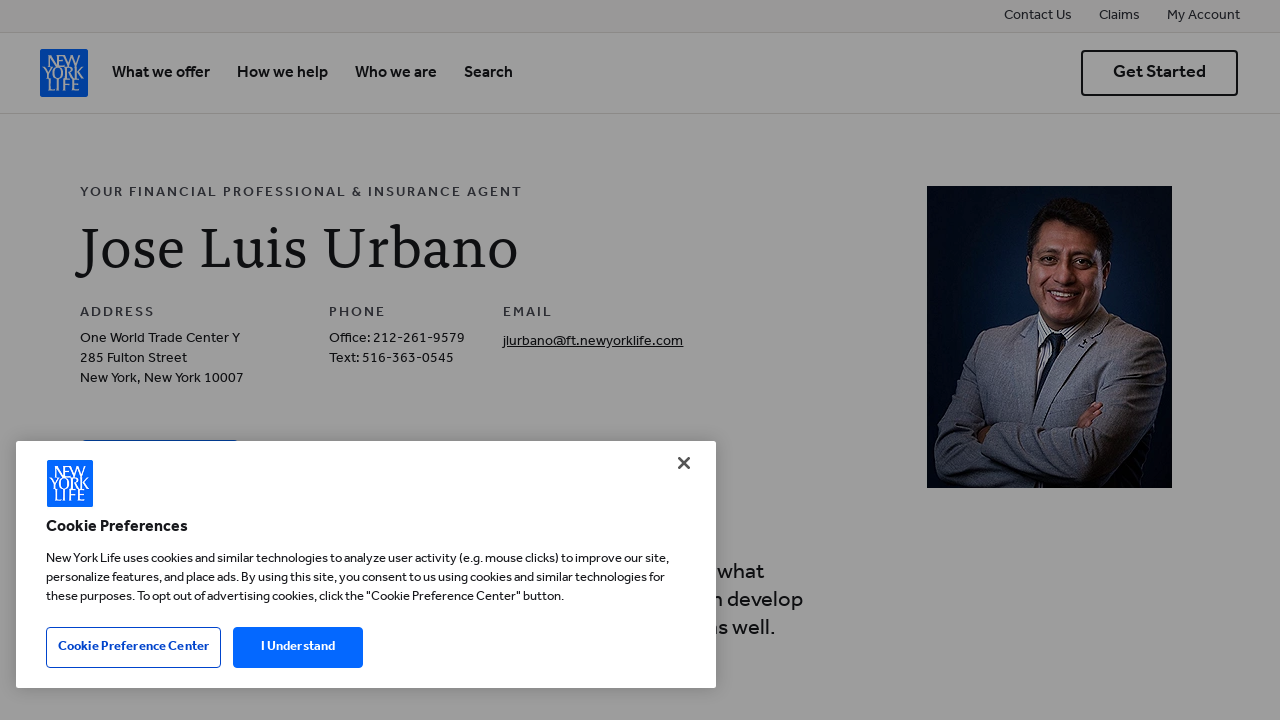

--- FILE ---
content_type: text/html; charset=UTF-8
request_url: https://www.newyorklife.com/agent/jlurbano
body_size: 44045
content:

<!DOCTYPE HTML>
<html lang="en">
    <head>
    <meta charset="UTF-8"/>
    
        <title>Financial Professional &amp; Insurance Agent
            JOSE LUIS URBANO serving NEW YORK, NEW YORK |
            New York Life.</title>
        <meta name="description" content="Financial Professional &amp; Insurance Agent JOSE LUIS URBANO serves NEW YORK, NEW YORK. Protect your family &amp; assets with services backed by New York Life."/>
        
    
    
    <meta name="template" content="agent-page"/>
    

    
    
<script defer="defer" type="text/javascript" src="https://rum.hlx.page/.rum/@adobe/helix-rum-js@%5E2/dist/rum-standalone.js" data-routing="env=prod,tier=publish,ams=New York Life Insurance Company (AEM)" integrity="" crossorigin="anonymous" data-enhancer-version="" data-enhancer-hash=""></script>
<link rel="stylesheet" href="/etc.clientlibs/nylcom/clientlibs/global.min.ACSHASHa6a9c22d1b5faf18edfe54359457cac1.css" type="text/css">



    


<link rel="canonical" href="https://www.newyorklife.com/agent/jlurbano"/>
<link rel="icon" type="image/x-icon" href="/assets/icons/nyl-logo.svg"/>
<link rel="apple-touch-icon" href="/logo.png"/>
<meta name="analytics-pagename" content="agent"/>


<meta property="og:type" content="website"/>
<meta property="og:url" content="https://www.newyorklife.com/agent/jlurbano"/>

    <meta property="og:title" content="Financial Professional &amp; Insurance Agent JOSE LUIS URBANO serving NEW YORK, NEW YORK | New York Life."/>
    
    <meta property="og:description" content="Financial Professional &amp; Insurance Agent JOSE LUIS URBANO serves NEW YORK, NEW YORK. Protect your family &amp; assets with services backed by New York Life."/>
    
    
    


    
    
    



<meta name="smru-bates" content="6523850.3"/>

    
    
<script src="/etc.clientlibs/nyl-foundation/clientlibs/analytics-async-launch.min.ACSHASHb46dddd54238dbd06d2e7d695981cd89.js"></script>






<script type="text/javascript">
;window.NREUM||(NREUM={});NREUM.init={distributed_tracing:{enabled:true},privacy:{cookies_enabled:true},ajax:{deny_list:["bam.nr-data.net"]}};

;NREUM.loader_config={accountID:"2096806",trustKey:"2441014",agentID:"1835079188",licenseKey:"NRBR-f936c64025bf2b18716",applicationID:"1835079188"};
;NREUM.info={beacon:"bam.nr-data.net",errorBeacon:"bam.nr-data.net",licenseKey:"NRBR-f936c64025bf2b18716",applicationID:"1835079188",sa:1};
;/*! For license information please see nr-loader-spa-1.275.0.min.js.LICENSE.txt */
(()=>{var e,t,r={8122:(e,t,r)=>{"use strict";r.d(t,{a:()=>i});var n=r(944);function i(e,t){try{if(!e||"object"!=typeof e)return(0,n.R)(3);if(!t||"object"!=typeof t)return(0,n.R)(4);const r=Object.create(Object.getPrototypeOf(t),Object.getOwnPropertyDescriptors(t)),o=0===Object.keys(r).length?e:r;for(let a in o)if(void 0!==e[a])try{if(null===e[a]){r[a]=null;continue}Array.isArray(e[a])&&Array.isArray(t[a])?r[a]=Array.from(new Set([...e[a],...t[a]])):"object"==typeof e[a]&&"object"==typeof t[a]?r[a]=i(e[a],t[a]):r[a]=e[a]}catch(e){(0,n.R)(1,e)}return r}catch(e){(0,n.R)(2,e)}}},2555:(e,t,r)=>{"use strict";r.d(t,{Vp:()=>c,fn:()=>s,x1:()=>u});var n=r(384),i=r(8122);const o={beacon:n.NT.beacon,errorBeacon:n.NT.errorBeacon,licenseKey:void 0,applicationID:void 0,sa:void 0,queueTime:void 0,applicationTime:void 0,ttGuid:void 0,user:void 0,account:void 0,product:void 0,extra:void 0,jsAttributes:{},userAttributes:void 0,atts:void 0,transactionName:void 0,tNamePlain:void 0},a={};function s(e){try{const t=c(e);return!!t.licenseKey&&!!t.errorBeacon&&!!t.applicationID}catch(e){return!1}}function c(e){if(!e)throw new Error("All info objects require an agent identifier!");if(!a[e])throw new Error("Info for ".concat(e," was never set"));return a[e]}function u(e,t){if(!e)throw new Error("All info objects require an agent identifier!");a[e]=(0,i.a)(t,o);const r=(0,n.nY)(e);r&&(r.info=a[e])}},9417:(e,t,r)=>{"use strict";r.d(t,{D0:()=>h,gD:()=>g,xN:()=>p});var n=r(993);const i=e=>{if(!e||"string"!=typeof e)return!1;try{document.createDocumentFragment().querySelector(e)}catch{return!1}return!0};var o=r(2614),a=r(944),s=r(384),c=r(8122);const u="[data-nr-mask]",d=()=>{const e={mask_selector:"*",block_selector:"[data-nr-block]",mask_input_options:{color:!1,date:!1,"datetime-local":!1,email:!1,month:!1,number:!1,range:!1,search:!1,tel:!1,text:!1,time:!1,url:!1,week:!1,textarea:!1,select:!1,password:!0}};return{ajax:{deny_list:void 0,block_internal:!0,enabled:!0,harvestTimeSeconds:10,autoStart:!0},distributed_tracing:{enabled:void 0,exclude_newrelic_header:void 0,cors_use_newrelic_header:void 0,cors_use_tracecontext_headers:void 0,allowed_origins:void 0},feature_flags:[],generic_events:{enabled:!0,harvestTimeSeconds:30,autoStart:!0},harvest:{tooManyRequestsDelay:60},jserrors:{enabled:!0,harvestTimeSeconds:10,autoStart:!0},logging:{enabled:!0,harvestTimeSeconds:10,autoStart:!0,level:n.p_.INFO},metrics:{enabled:!0,autoStart:!0},obfuscate:void 0,page_action:{enabled:!0},page_view_event:{enabled:!0,autoStart:!0},page_view_timing:{enabled:!0,harvestTimeSeconds:30,autoStart:!0},performance:{capture_marks:!1,capture_measures:!1},privacy:{cookies_enabled:!0},proxy:{assets:void 0,beacon:void 0},session:{expiresMs:o.wk,inactiveMs:o.BB},session_replay:{autoStart:!0,enabled:!1,harvestTimeSeconds:60,preload:!1,sampling_rate:10,error_sampling_rate:100,collect_fonts:!1,inline_images:!1,fix_stylesheets:!0,mask_all_inputs:!0,get mask_text_selector(){return e.mask_selector},set mask_text_selector(t){i(t)?e.mask_selector="".concat(t,",").concat(u):""===t||null===t?e.mask_selector=u:(0,a.R)(5,t)},get block_class(){return"nr-block"},get ignore_class(){return"nr-ignore"},get mask_text_class(){return"nr-mask"},get block_selector(){return e.block_selector},set block_selector(t){i(t)?e.block_selector+=",".concat(t):""!==t&&(0,a.R)(6,t)},get mask_input_options(){return e.mask_input_options},set mask_input_options(t){t&&"object"==typeof t?e.mask_input_options={...t,password:!0}:(0,a.R)(7,t)}},session_trace:{enabled:!0,harvestTimeSeconds:10,autoStart:!0},soft_navigations:{enabled:!0,harvestTimeSeconds:10,autoStart:!0},spa:{enabled:!0,harvestTimeSeconds:10,autoStart:!0},ssl:void 0,user_actions:{enabled:!0}}},l={},f="All configuration objects require an agent identifier!";function h(e){if(!e)throw new Error(f);if(!l[e])throw new Error("Configuration for ".concat(e," was never set"));return l[e]}function p(e,t){if(!e)throw new Error(f);l[e]=(0,c.a)(t,d());const r=(0,s.nY)(e);r&&(r.init=l[e])}function g(e,t){if(!e)throw new Error(f);var r=h(e);if(r){for(var n=t.split("."),i=0;i<n.length-1;i++)if("object"!=typeof(r=r[n[i]]))return;r=r[n[n.length-1]]}return r}},5603:(e,t,r)=>{"use strict";r.d(t,{a:()=>c,o:()=>s});var n=r(384),i=r(8122);const o={accountID:void 0,trustKey:void 0,agentID:void 0,licenseKey:void 0,applicationID:void 0,xpid:void 0},a={};function s(e){if(!e)throw new Error("All loader-config objects require an agent identifier!");if(!a[e])throw new Error("LoaderConfig for ".concat(e," was never set"));return a[e]}function c(e,t){if(!e)throw new Error("All loader-config objects require an agent identifier!");a[e]=(0,i.a)(t,o);const r=(0,n.nY)(e);r&&(r.loader_config=a[e])}},3371:(e,t,r)=>{"use strict";r.d(t,{V:()=>f,f:()=>l});var n=r(8122),i=r(384),o=r(6154),a=r(9324);let s=0;const c={buildEnv:a.F3,distMethod:a.Xs,version:a.xv,originTime:o.WN},u={customTransaction:void 0,disabled:!1,isolatedBacklog:!1,loaderType:void 0,maxBytes:3e4,onerror:void 0,ptid:void 0,releaseIds:{},appMetadata:{},session:void 0,denyList:void 0,timeKeeper:void 0,obfuscator:void 0},d={};function l(e){if(!e)throw new Error("All runtime objects require an agent identifier!");if(!d[e])throw new Error("Runtime for ".concat(e," was never set"));return d[e]}function f(e,t){if(!e)throw new Error("All runtime objects require an agent identifier!");d[e]={...(0,n.a)(t,u),...c},Object.hasOwnProperty.call(d[e],"harvestCount")||Object.defineProperty(d[e],"harvestCount",{get:()=>++s});const r=(0,i.nY)(e);r&&(r.runtime=d[e])}},9324:(e,t,r)=>{"use strict";r.d(t,{F3:()=>i,Xs:()=>o,Yq:()=>a,xv:()=>n});const n="1.275.0",i="PROD",o="CDN",a="^2.0.0-alpha.17"},6154:(e,t,r)=>{"use strict";r.d(t,{A4:()=>s,OF:()=>d,RI:()=>i,WN:()=>h,bv:()=>o,gm:()=>a,lR:()=>f,m:()=>u,mw:()=>c,sb:()=>l});var n=r(1863);const i="undefined"!=typeof window&&!!window.document,o="undefined"!=typeof WorkerGlobalScope&&("undefined"!=typeof self&&self instanceof WorkerGlobalScope&&self.navigator instanceof WorkerNavigator||"undefined"!=typeof globalThis&&globalThis instanceof WorkerGlobalScope&&globalThis.navigator instanceof WorkerNavigator),a=i?window:"undefined"!=typeof WorkerGlobalScope&&("undefined"!=typeof self&&self instanceof WorkerGlobalScope&&self||"undefined"!=typeof globalThis&&globalThis instanceof WorkerGlobalScope&&globalThis),s="complete"===a?.document?.readyState,c=Boolean("hidden"===a?.document?.visibilityState),u=""+a?.location,d=/iPad|iPhone|iPod/.test(a.navigator?.userAgent),l=d&&"undefined"==typeof SharedWorker,f=(()=>{const e=a.navigator?.userAgent?.match(/Firefox[/\s](\d+\.\d+)/);return Array.isArray(e)&&e.length>=2?+e[1]:0})(),h=Date.now()-(0,n.t)()},7295:(e,t,r)=>{"use strict";r.d(t,{Xv:()=>a,gX:()=>i,iW:()=>o});var n=[];function i(e){if(!e||o(e))return!1;if(0===n.length)return!0;for(var t=0;t<n.length;t++){var r=n[t];if("*"===r.hostname)return!1;if(s(r.hostname,e.hostname)&&c(r.pathname,e.pathname))return!1}return!0}function o(e){return void 0===e.hostname}function a(e){if(n=[],e&&e.length)for(var t=0;t<e.length;t++){let r=e[t];if(!r)continue;0===r.indexOf("http://")?r=r.substring(7):0===r.indexOf("https://")&&(r=r.substring(8));const i=r.indexOf("/");let o,a;i>0?(o=r.substring(0,i),a=r.substring(i)):(o=r,a="");let[s]=o.split(":");n.push({hostname:s,pathname:a})}}function s(e,t){return!(e.length>t.length)&&t.indexOf(e)===t.length-e.length}function c(e,t){return 0===e.indexOf("/")&&(e=e.substring(1)),0===t.indexOf("/")&&(t=t.substring(1)),""===e||e===t}},1687:(e,t,r)=>{"use strict";r.d(t,{Ak:()=>c,Ze:()=>l,x3:()=>u});var n=r(7836),i=r(3606),o=r(860),a=r(2646);const s={};function c(e,t){const r={staged:!1,priority:o.P3[t]||0};d(e),s[e].get(t)||s[e].set(t,r)}function u(e,t){e&&s[e]&&(s[e].get(t)&&s[e].delete(t),h(e,t,!1),s[e].size&&f(e))}function d(e){if(!e)throw new Error("agentIdentifier required");s[e]||(s[e]=new Map)}function l(e="",t="feature",r=!1){if(d(e),!e||!s[e].get(t)||r)return h(e,t);s[e].get(t).staged=!0,f(e)}function f(e){const t=Array.from(s[e]);t.every((([e,t])=>t.staged))&&(t.sort(((e,t)=>e[1].priority-t[1].priority)),t.forEach((([t])=>{s[e].delete(t),h(e,t)})))}function h(e,t,r=!0){const o=e?n.ee.get(e):n.ee,s=i.i.handlers;if(!o.aborted&&o.backlog&&s){if(r){const e=o.backlog[t],r=s[t];if(r){for(let t=0;e&&t<e.length;++t)p(e[t],r);Object.entries(r).forEach((([e,t])=>{Object.values(t||{}).forEach((t=>{t[0]?.on&&t[0]?.context()instanceof a.y&&t[0].on(e,t[1])}))}))}}o.isolatedBacklog||delete s[t],o.backlog[t]=null,o.emit("drain-"+t,[])}}function p(e,t){var r=e[1];Object.values(t[r]||{}).forEach((t=>{var r=e[0];if(t[0]===r){var n=t[1],i=e[3],o=e[2];n.apply(i,o)}}))}},7836:(e,t,r)=>{"use strict";r.d(t,{P:()=>c,ee:()=>u});var n=r(384),i=r(8990),o=r(3371),a=r(2646),s=r(5607);const c="nr@context:".concat(s.W),u=function e(t,r){var n={},s={},d={},l=!1;try{l=16===r.length&&(0,o.f)(r).isolatedBacklog}catch(e){}var f={on:p,addEventListener:p,removeEventListener:function(e,t){var r=n[e];if(!r)return;for(var i=0;i<r.length;i++)r[i]===t&&r.splice(i,1)},emit:function(e,r,n,i,o){!1!==o&&(o=!0);if(u.aborted&&!i)return;t&&o&&t.emit(e,r,n);for(var a=h(n),c=g(e),d=c.length,l=0;l<d;l++)c[l].apply(a,r);var p=v()[s[e]];p&&p.push([f,e,r,a]);return a},get:m,listeners:g,context:h,buffer:function(e,t){const r=v();if(t=t||"feature",f.aborted)return;Object.entries(e||{}).forEach((([e,n])=>{s[n]=t,t in r||(r[t]=[])}))},abort:function(){f._aborted=!0,Object.keys(f.backlog).forEach((e=>{delete f.backlog[e]}))},isBuffering:function(e){return!!v()[s[e]]},debugId:r,backlog:l?{}:t&&"object"==typeof t.backlog?t.backlog:{},isolatedBacklog:l};return Object.defineProperty(f,"aborted",{get:()=>{let e=f._aborted||!1;return e||(t&&(e=t.aborted),e)}}),f;function h(e){return e&&e instanceof a.y?e:e?(0,i.I)(e,c,(()=>new a.y(c))):new a.y(c)}function p(e,t){n[e]=g(e).concat(t)}function g(e){return n[e]||[]}function m(t){return d[t]=d[t]||e(f,t)}function v(){return f.backlog}}(void 0,"globalEE"),d=(0,n.Zm)();d.ee||(d.ee=u)},2646:(e,t,r)=>{"use strict";r.d(t,{y:()=>n});class n{constructor(e){this.contextId=e}}},9908:(e,t,r)=>{"use strict";r.d(t,{d:()=>n,p:()=>i});var n=r(7836).ee.get("handle");function i(e,t,r,i,o){o?(o.buffer([e],i),o.emit(e,t,r)):(n.buffer([e],i),n.emit(e,t,r))}},3606:(e,t,r)=>{"use strict";r.d(t,{i:()=>o});var n=r(9908);o.on=a;var i=o.handlers={};function o(e,t,r,o){a(o||n.d,i,e,t,r)}function a(e,t,r,i,o){o||(o="feature"),e||(e=n.d);var a=t[o]=t[o]||{};(a[r]=a[r]||[]).push([e,i])}},3878:(e,t,r)=>{"use strict";function n(e,t){return{capture:e,passive:!1,signal:t}}function i(e,t,r=!1,i){window.addEventListener(e,t,n(r,i))}function o(e,t,r=!1,i){document.addEventListener(e,t,n(r,i))}r.d(t,{DD:()=>o,jT:()=>n,sp:()=>i})},5607:(e,t,r)=>{"use strict";r.d(t,{W:()=>n});const n=(0,r(9566).bz)()},9566:(e,t,r)=>{"use strict";r.d(t,{LA:()=>s,ZF:()=>c,bz:()=>a,el:()=>u});var n=r(6154);const i="xxxxxxxx-xxxx-4xxx-yxxx-xxxxxxxxxxxx";function o(e,t){return e?15&e[t]:16*Math.random()|0}function a(){const e=n.gm?.crypto||n.gm?.msCrypto;let t,r=0;return e&&e.getRandomValues&&(t=e.getRandomValues(new Uint8Array(30))),i.split("").map((e=>"x"===e?o(t,r++).toString(16):"y"===e?(3&o()|8).toString(16):e)).join("")}function s(e){const t=n.gm?.crypto||n.gm?.msCrypto;let r,i=0;t&&t.getRandomValues&&(r=t.getRandomValues(new Uint8Array(e)));const a=[];for(var s=0;s<e;s++)a.push(o(r,i++).toString(16));return a.join("")}function c(){return s(16)}function u(){return s(32)}},2614:(e,t,r)=>{"use strict";r.d(t,{BB:()=>a,H3:()=>n,g:()=>u,iL:()=>c,tS:()=>s,uh:()=>i,wk:()=>o});const n="NRBA",i="SESSION",o=144e5,a=18e5,s={STARTED:"session-started",PAUSE:"session-pause",RESET:"session-reset",RESUME:"session-resume",UPDATE:"session-update"},c={SAME_TAB:"same-tab",CROSS_TAB:"cross-tab"},u={OFF:0,FULL:1,ERROR:2}},1863:(e,t,r)=>{"use strict";function n(){return Math.floor(performance.now())}r.d(t,{t:()=>n})},7485:(e,t,r)=>{"use strict";r.d(t,{D:()=>i});var n=r(6154);function i(e){if(0===(e||"").indexOf("data:"))return{protocol:"data"};try{const t=new URL(e,location.href),r={port:t.port,hostname:t.hostname,pathname:t.pathname,search:t.search,protocol:t.protocol.slice(0,t.protocol.indexOf(":")),sameOrigin:t.protocol===n.gm?.location?.protocol&&t.host===n.gm?.location?.host};return r.port&&""!==r.port||("http:"===t.protocol&&(r.port="80"),"https:"===t.protocol&&(r.port="443")),r.pathname&&""!==r.pathname?r.pathname.startsWith("/")||(r.pathname="/".concat(r.pathname)):r.pathname="/",r}catch(e){return{}}}},944:(e,t,r)=>{"use strict";function n(e,t){"function"==typeof console.debug&&console.debug("New Relic Warning: https://github.com/newrelic/newrelic-browser-agent/blob/main/docs/warning-codes.md#".concat(e),t)}r.d(t,{R:()=>n})},5284:(e,t,r)=>{"use strict";r.d(t,{t:()=>c,B:()=>s});var n=r(7836),i=r(6154);const o="newrelic";const a=new Set,s={};function c(e,t){const r=n.ee.get(t);s[t]??={},e&&"object"==typeof e&&(a.has(t)||(r.emit("rumresp",[e]),s[t]=e,a.add(t),function(e={}){try{i.gm.dispatchEvent(new CustomEvent(o,{detail:e}))}catch(e){}}({loaded:!0})))}},8990:(e,t,r)=>{"use strict";r.d(t,{I:()=>i});var n=Object.prototype.hasOwnProperty;function i(e,t,r){if(n.call(e,t))return e[t];var i=r();if(Object.defineProperty&&Object.keys)try{return Object.defineProperty(e,t,{value:i,writable:!0,enumerable:!1}),i}catch(e){}return e[t]=i,i}},6389:(e,t,r)=>{"use strict";function n(e,t=500,r={}){const n=r?.leading||!1;let i;return(...r)=>{n&&void 0===i&&(e.apply(this,r),i=setTimeout((()=>{i=clearTimeout(i)}),t)),n||(clearTimeout(i),i=setTimeout((()=>{e.apply(this,r)}),t))}}function i(e){let t=!1;return(...r)=>{t||(t=!0,e.apply(this,r))}}r.d(t,{J:()=>i,s:()=>n})},3304:(e,t,r)=>{"use strict";r.d(t,{A:()=>o});var n=r(7836);const i=()=>{const e=new WeakSet;return(t,r)=>{if("object"==typeof r&&null!==r){if(e.has(r))return;e.add(r)}return r}};function o(e){try{return JSON.stringify(e,i())??""}catch(e){try{n.ee.emit("internal-error",[e])}catch(e){}return""}}},5289:(e,t,r)=>{"use strict";r.d(t,{GG:()=>o,sB:()=>a});var n=r(3878);function i(){return"undefined"==typeof document||"complete"===document.readyState}function o(e,t){if(i())return e();(0,n.sp)("load",e,t)}function a(e){if(i())return e();(0,n.DD)("DOMContentLoaded",e)}},384:(e,t,r)=>{"use strict";r.d(t,{NT:()=>o,US:()=>d,Zm:()=>a,bQ:()=>c,dV:()=>s,nY:()=>u,pV:()=>l});var n=r(6154),i=r(1863);const o={beacon:"bam.nr-data.net",errorBeacon:"bam.nr-data.net"};function a(){return n.gm.NREUM||(n.gm.NREUM={}),void 0===n.gm.newrelic&&(n.gm.newrelic=n.gm.NREUM),n.gm.NREUM}function s(){let e=a();return e.o||(e.o={ST:n.gm.setTimeout,SI:n.gm.setImmediate,CT:n.gm.clearTimeout,XHR:n.gm.XMLHttpRequest,REQ:n.gm.Request,EV:n.gm.Event,PR:n.gm.Promise,MO:n.gm.MutationObserver,FETCH:n.gm.fetch,WS:n.gm.WebSocket}),e}function c(e,t){let r=a();r.initializedAgents??={},t.initializedAt={ms:(0,i.t)(),date:new Date},r.initializedAgents[e]=t}function u(e){let t=a();return t.initializedAgents?.[e]}function d(e,t){a()[e]=t}function l(){return function(){let e=a();const t=e.info||{};e.info={beacon:o.beacon,errorBeacon:o.errorBeacon,...t}}(),function(){let e=a();const t=e.init||{};e.init={...t}}(),s(),function(){let e=a();const t=e.loader_config||{};e.loader_config={...t}}(),a()}},2843:(e,t,r)=>{"use strict";r.d(t,{u:()=>i});var n=r(3878);function i(e,t=!1,r,i){(0,n.DD)("visibilitychange",(function(){if(t)return void("hidden"===document.visibilityState&&e());e(document.visibilityState)}),r,i)}},8139:(e,t,r)=>{"use strict";r.d(t,{u:()=>f});var n=r(7836),i=r(3434),o=r(8990),a=r(6154);const s={},c=a.gm.XMLHttpRequest,u="addEventListener",d="removeEventListener",l="nr@wrapped:".concat(n.P);function f(e){var t=function(e){return(e||n.ee).get("events")}(e);if(s[t.debugId]++)return t;s[t.debugId]=1;var r=(0,i.YM)(t,!0);function f(e){r.inPlace(e,[u,d],"-",p)}function p(e,t){return e[1]}return"getPrototypeOf"in Object&&(a.RI&&h(document,f),c&&h(c.prototype,f),h(a.gm,f)),t.on(u+"-start",(function(e,t){var n=e[1];if(null!==n&&("function"==typeof n||"object"==typeof n)){var i=(0,o.I)(n,l,(function(){var e={object:function(){if("function"!=typeof n.handleEvent)return;return n.handleEvent.apply(n,arguments)},function:n}[typeof n];return e?r(e,"fn-",null,e.name||"anonymous"):n}));this.wrapped=e[1]=i}})),t.on(d+"-start",(function(e){e[1]=this.wrapped||e[1]})),t}function h(e,t,...r){let n=e;for(;"object"==typeof n&&!Object.prototype.hasOwnProperty.call(n,u);)n=Object.getPrototypeOf(n);n&&t(n,...r)}},3434:(e,t,r)=>{"use strict";r.d(t,{Jt:()=>o,YM:()=>c});var n=r(7836),i=r(5607);const o="nr@original:".concat(i.W);var a=Object.prototype.hasOwnProperty,s=!1;function c(e,t){return e||(e=n.ee),r.inPlace=function(e,t,n,i,o){n||(n="");const a="-"===n.charAt(0);for(let s=0;s<t.length;s++){const c=t[s],u=e[c];d(u)||(e[c]=r(u,a?c+n:n,i,c,o))}},r.flag=o,r;function r(t,r,n,s,c){return d(t)?t:(r||(r=""),nrWrapper[o]=t,function(e,t,r){if(Object.defineProperty&&Object.keys)try{return Object.keys(e).forEach((function(r){Object.defineProperty(t,r,{get:function(){return e[r]},set:function(t){return e[r]=t,t}})})),t}catch(e){u([e],r)}for(var n in e)a.call(e,n)&&(t[n]=e[n])}(t,nrWrapper,e),nrWrapper);function nrWrapper(){var o,a,d,l;try{a=this,o=[...arguments],d="function"==typeof n?n(o,a):n||{}}catch(t){u([t,"",[o,a,s],d],e)}i(r+"start",[o,a,s],d,c);try{return l=t.apply(a,o)}catch(e){throw i(r+"err",[o,a,e],d,c),e}finally{i(r+"end",[o,a,l],d,c)}}}function i(r,n,i,o){if(!s||t){var a=s;s=!0;try{e.emit(r,n,i,t,o)}catch(t){u([t,r,n,i],e)}s=a}}}function u(e,t){t||(t=n.ee);try{t.emit("internal-error",e)}catch(e){}}function d(e){return!(e&&"function"==typeof e&&e.apply&&!e[o])}},9300:(e,t,r)=>{"use strict";r.d(t,{T:()=>n});const n=r(860).K7.ajax},3333:(e,t,r)=>{"use strict";r.d(t,{TZ:()=>n,Zp:()=>i,mq:()=>s,nf:()=>a,qN:()=>o});const n=r(860).K7.genericEvents,i=["auxclick","click","copy","keydown","paste","scrollend"],o=["focus","blur"],a=4,s=1e3},6774:(e,t,r)=>{"use strict";r.d(t,{T:()=>n});const n=r(860).K7.jserrors},993:(e,t,r)=>{"use strict";r.d(t,{ET:()=>o,TZ:()=>a,p_:()=>i});var n=r(860);const i={ERROR:"ERROR",WARN:"WARN",INFO:"INFO",DEBUG:"DEBUG",TRACE:"TRACE"},o="log",a=n.K7.logging},3785:(e,t,r)=>{"use strict";r.d(t,{R:()=>c,b:()=>u});var n=r(9908),i=r(1863),o=r(860),a=r(3969),s=r(993);function c(e,t,r={},c=s.p_.INFO){(0,n.p)(a.xV,["API/logging/".concat(c.toLowerCase(),"/called")],void 0,o.K7.metrics,e),(0,n.p)(s.ET,[(0,i.t)(),t,r,c],void 0,o.K7.logging,e)}function u(e){return"string"==typeof e&&Object.values(s.p_).some((t=>t===e.toUpperCase().trim()))}},3969:(e,t,r)=>{"use strict";r.d(t,{TZ:()=>n,XG:()=>s,rs:()=>i,xV:()=>a,z_:()=>o});const n=r(860).K7.metrics,i="sm",o="cm",a="storeSupportabilityMetrics",s="storeEventMetrics"},6630:(e,t,r)=>{"use strict";r.d(t,{T:()=>n});const n=r(860).K7.pageViewEvent},782:(e,t,r)=>{"use strict";r.d(t,{T:()=>n});const n=r(860).K7.pageViewTiming},6344:(e,t,r)=>{"use strict";r.d(t,{BB:()=>d,G4:()=>o,Qb:()=>l,TZ:()=>i,Ug:()=>a,_s:()=>s,bc:()=>u,yP:()=>c});var n=r(2614);const i=r(860).K7.sessionReplay,o={RECORD:"recordReplay",PAUSE:"pauseReplay",REPLAY_RUNNING:"replayRunning",ERROR_DURING_REPLAY:"errorDuringReplay"},a=.12,s={DomContentLoaded:0,Load:1,FullSnapshot:2,IncrementalSnapshot:3,Meta:4,Custom:5},c={[n.g.ERROR]:15e3,[n.g.FULL]:3e5,[n.g.OFF]:0},u={RESET:{message:"Session was reset",sm:"Reset"},IMPORT:{message:"Recorder failed to import",sm:"Import"},TOO_MANY:{message:"429: Too Many Requests",sm:"Too-Many"},TOO_BIG:{message:"Payload was too large",sm:"Too-Big"},CROSS_TAB:{message:"Session Entity was set to OFF on another tab",sm:"Cross-Tab"},ENTITLEMENTS:{message:"Session Replay is not allowed and will not be started",sm:"Entitlement"}},d=5e3,l={API:"api"}},5270:(e,t,r)=>{"use strict";r.d(t,{Aw:()=>c,CT:()=>u,SR:()=>s});var n=r(384),i=r(9417),o=r(7767),a=r(6154);function s(e){return!!(0,n.dV)().o.MO&&(0,o.V)(e)&&!0===(0,i.gD)(e,"session_trace.enabled")}function c(e){return!0===(0,i.gD)(e,"session_replay.preload")&&s(e)}function u(e,t){const r=t.correctAbsoluteTimestamp(e);return{originalTimestamp:e,correctedTimestamp:r,timestampDiff:e-r,originTime:a.WN,correctedOriginTime:t.correctedOriginTime,originTimeDiff:Math.floor(a.WN-t.correctedOriginTime)}}},3738:(e,t,r)=>{"use strict";r.d(t,{He:()=>i,Kp:()=>s,Lc:()=>u,Rz:()=>d,TZ:()=>n,bD:()=>o,d3:()=>a,jx:()=>l,uP:()=>c});const n=r(860).K7.sessionTrace,i="bstResource",o="resource",a="-start",s="-end",c="fn"+a,u="fn"+s,d="pushState",l=1e3},3962:(e,t,r)=>{"use strict";r.d(t,{AM:()=>o,O2:()=>s,Qu:()=>c,TZ:()=>a,ih:()=>u,tC:()=>i});var n=r(860);const i=["click","keydown","submit"],o="api",a=n.K7.softNav,s={INITIAL_PAGE_LOAD:"",ROUTE_CHANGE:1,UNSPECIFIED:2},c={INTERACTION:1,AJAX:2,CUSTOM_END:3,CUSTOM_TRACER:4},u={IP:"in progress",FIN:"finished",CAN:"cancelled"}},7378:(e,t,r)=>{"use strict";r.d(t,{$p:()=>x,BR:()=>b,Kp:()=>R,L3:()=>y,Lc:()=>c,NC:()=>o,SG:()=>d,TZ:()=>i,U6:()=>p,UT:()=>m,d3:()=>w,dT:()=>f,e5:()=>A,gx:()=>v,l9:()=>l,oW:()=>h,op:()=>g,rw:()=>u,tH:()=>E,uP:()=>s,wW:()=>T,xq:()=>a});var n=r(384);const i=r(860).K7.spa,o=["click","submit","keypress","keydown","keyup","change"],a=999,s="fn-start",c="fn-end",u="cb-start",d="api-ixn-",l="remaining",f="interaction",h="spaNode",p="jsonpNode",g="fetch-start",m="fetch-done",v="fetch-body-",b="jsonp-end",y=(0,n.dV)().o.ST,w="-start",R="-end",x="-body",T="cb"+R,A="jsTime",E="fetch"},4234:(e,t,r)=>{"use strict";r.d(t,{W:()=>o});var n=r(7836),i=r(1687);class o{constructor(e,t){this.agentIdentifier=e,this.ee=n.ee.get(e),this.featureName=t,this.blocked=!1}deregisterDrain(){(0,i.x3)(this.agentIdentifier,this.featureName)}}},7767:(e,t,r)=>{"use strict";r.d(t,{V:()=>o});var n=r(9417),i=r(6154);const o=e=>i.RI&&!0===(0,n.gD)(e,"privacy.cookies_enabled")},425:(e,t,r)=>{"use strict";r.d(t,{j:()=>P});var n=r(860),i=r(2555),o=r(3371),a=r(9908),s=r(7836),c=r(1687),u=r(5289),d=r(6154),l=r(944),f=r(3969),h=r(384),p=r(6344);const g=["setErrorHandler","finished","addToTrace","addRelease","addPageAction","setCurrentRouteName","setPageViewName","setCustomAttribute","interaction","noticeError","setUserId","setApplicationVersion","start",p.G4.RECORD,p.G4.PAUSE,"log","wrapLogger"],m=["setErrorHandler","finished","addToTrace","addRelease"];var v=r(1863),b=r(2614),y=r(993),w=r(3785),R=r(2646),x=r(3434);const T=new Map;function A(e,t,r,n){if("object"!=typeof t||!t||"string"!=typeof r||!r||"function"!=typeof t[r])return(0,l.R)(29);const i=function(e){return(e||s.ee).get("logger")}(e),o=(0,x.YM)(i),a=new R.y(s.P);a.level=n.level,a.customAttributes=n.customAttributes;const c=t[r]?.[x.Jt]||t[r];return T.set(c,a),o.inPlace(t,[r],"wrap-logger-",(()=>T.get(c))),i}function E(){const e=(0,h.pV)();g.forEach((t=>{e[t]=(...r)=>function(t,...r){let n=[];return Object.values(e.initializedAgents).forEach((e=>{e&&e.api?e.exposed&&e.api[t]&&n.push(e.api[t](...r)):(0,l.R)(38,t)})),n.length>1?n:n[0]}(t,...r)}))}const S={};var N=r(9417),O=r(5603),_=r(5284);const I=e=>{const t=e.startsWith("http");e+="/",r.p=t?e:"https://"+e};let j=!1;function P(e,t={},g,R){let{init:x,info:T,loader_config:P,runtime:C={},exposed:k=!0}=t;C.loaderType=g;const L=(0,h.pV)();T||(x=L.init,T=L.info,P=L.loader_config),(0,N.xN)(e.agentIdentifier,x||{}),(0,O.a)(e.agentIdentifier,P||{}),T.jsAttributes??={},d.bv&&(T.jsAttributes.isWorker=!0),(0,i.x1)(e.agentIdentifier,T);const H=(0,N.D0)(e.agentIdentifier),D=[T.beacon,T.errorBeacon];j||(H.proxy.assets&&(I(H.proxy.assets),D.push(H.proxy.assets)),H.proxy.beacon&&D.push(H.proxy.beacon),E(),(0,h.US)("activatedFeatures",_.B),e.runSoftNavOverSpa&&=!0===H.soft_navigations.enabled&&H.feature_flags.includes("soft_nav")),C.denyList=[...H.ajax.deny_list||[],...H.ajax.block_internal?D:[]],C.ptid=e.agentIdentifier,(0,o.V)(e.agentIdentifier,C),e.ee=s.ee.get(e.agentIdentifier),void 0===e.api&&(e.api=function(e,t,h=!1){t||(0,c.Ak)(e,"api");const g={};var R=s.ee.get(e),x=R.get("tracer");S[e]=b.g.OFF,R.on(p.G4.REPLAY_RUNNING,(t=>{S[e]=t}));var T="api-",E=T+"ixn-";function N(t,r,n,o){const a=(0,i.Vp)(e);return null===r?delete a.jsAttributes[t]:(0,i.x1)(e,{...a,jsAttributes:{...a.jsAttributes,[t]:r}}),I(T,n,!0,o||null===r?"session":void 0)(t,r)}function O(){}g.log=function(e,{customAttributes:t={},level:r=y.p_.INFO}={}){(0,a.p)(f.xV,["API/log/called"],void 0,n.K7.metrics,R),(0,w.R)(R,e,t,r)},g.wrapLogger=(e,t,{customAttributes:r={},level:i=y.p_.INFO}={})=>{(0,a.p)(f.xV,["API/wrapLogger/called"],void 0,n.K7.metrics,R),A(R,e,t,{customAttributes:r,level:i})},m.forEach((e=>{g[e]=I(T,e,!0,"api")})),g.addPageAction=I(T,"addPageAction",!0,n.K7.genericEvents),g.setPageViewName=function(t,r){if("string"==typeof t)return"/"!==t.charAt(0)&&(t="/"+t),(0,o.f)(e).customTransaction=(r||"http://custom.transaction")+t,I(T,"setPageViewName",!0)()},g.setCustomAttribute=function(e,t,r=!1){if("string"==typeof e){if(["string","number","boolean"].includes(typeof t)||null===t)return N(e,t,"setCustomAttribute",r);(0,l.R)(40,typeof t)}else(0,l.R)(39,typeof e)},g.setUserId=function(e){if("string"==typeof e||null===e)return N("enduser.id",e,"setUserId",!0);(0,l.R)(41,typeof e)},g.setApplicationVersion=function(e){if("string"==typeof e||null===e)return N("application.version",e,"setApplicationVersion",!1);(0,l.R)(42,typeof e)},g.start=()=>{try{(0,a.p)(f.xV,["API/start/called"],void 0,n.K7.metrics,R),R.emit("manual-start-all")}catch(e){(0,l.R)(23,e)}},g[p.G4.RECORD]=function(){(0,a.p)(f.xV,["API/recordReplay/called"],void 0,n.K7.metrics,R),(0,a.p)(p.G4.RECORD,[],void 0,n.K7.sessionReplay,R)},g[p.G4.PAUSE]=function(){(0,a.p)(f.xV,["API/pauseReplay/called"],void 0,n.K7.metrics,R),(0,a.p)(p.G4.PAUSE,[],void 0,n.K7.sessionReplay,R)},g.interaction=function(e){return(new O).get("object"==typeof e?e:{})};const _=O.prototype={createTracer:function(e,t){var r={},i=this,o="function"==typeof t;return(0,a.p)(f.xV,["API/createTracer/called"],void 0,n.K7.metrics,R),h||(0,a.p)(E+"tracer",[(0,v.t)(),e,r],i,n.K7.spa,R),function(){if(x.emit((o?"":"no-")+"fn-start",[(0,v.t)(),i,o],r),o)try{return t.apply(this,arguments)}catch(e){const t="string"==typeof e?new Error(e):e;throw x.emit("fn-err",[arguments,this,t],r),t}finally{x.emit("fn-end",[(0,v.t)()],r)}}}};function I(e,t,r,i){return function(){return(0,a.p)(f.xV,["API/"+t+"/called"],void 0,n.K7.metrics,R),i&&(0,a.p)(e+t,[(0,v.t)(),...arguments],r?null:this,i,R),r?void 0:this}}function j(){r.e(478).then(r.bind(r,8778)).then((({setAPI:t})=>{t(e),(0,c.Ze)(e,"api")})).catch((e=>{(0,l.R)(27,e),R.abort()}))}return["actionText","setName","setAttribute","save","ignore","onEnd","getContext","end","get"].forEach((e=>{_[e]=I(E,e,void 0,h?n.K7.softNav:n.K7.spa)})),g.setCurrentRouteName=h?I(E,"routeName",void 0,n.K7.softNav):I(T,"routeName",!0,n.K7.spa),g.noticeError=function(t,r){"string"==typeof t&&(t=new Error(t)),(0,a.p)(f.xV,["API/noticeError/called"],void 0,n.K7.metrics,R),(0,a.p)("err",[t,(0,v.t)(),!1,r,!!S[e]],void 0,n.K7.jserrors,R)},d.RI?(0,u.GG)((()=>j()),!0):j(),g}(e.agentIdentifier,R,e.runSoftNavOverSpa)),void 0===e.exposed&&(e.exposed=k),j=!0}},8374:(e,t,r)=>{r.nc=(()=>{try{return document?.currentScript?.nonce}catch(e){}return""})()},860:(e,t,r)=>{"use strict";r.d(t,{$J:()=>o,K7:()=>n,P3:()=>i});const n={ajax:"ajax",genericEvents:"generic_events",jserrors:"jserrors",logging:"logging",metrics:"metrics",pageAction:"page_action",pageViewEvent:"page_view_event",pageViewTiming:"page_view_timing",sessionReplay:"session_replay",sessionTrace:"session_trace",softNav:"soft_navigations",spa:"spa"},i={[n.pageViewEvent]:1,[n.pageViewTiming]:2,[n.metrics]:3,[n.jserrors]:4,[n.spa]:5,[n.ajax]:6,[n.sessionTrace]:7,[n.softNav]:8,[n.sessionReplay]:9,[n.logging]:10,[n.genericEvents]:11},o={[n.pageViewTiming]:"events",[n.ajax]:"events",[n.spa]:"events",[n.softNav]:"events",[n.metrics]:"jserrors",[n.jserrors]:"jserrors",[n.sessionTrace]:"browser/blobs",[n.sessionReplay]:"browser/blobs",[n.logging]:"browser/logs",[n.genericEvents]:"ins"}}},n={};function i(e){var t=n[e];if(void 0!==t)return t.exports;var o=n[e]={exports:{}};return r[e](o,o.exports,i),o.exports}i.m=r,i.d=(e,t)=>{for(var r in t)i.o(t,r)&&!i.o(e,r)&&Object.defineProperty(e,r,{enumerable:!0,get:t[r]})},i.f={},i.e=e=>Promise.all(Object.keys(i.f).reduce(((t,r)=>(i.f[r](e,t),t)),[])),i.u=e=>({212:"nr-spa-compressor",249:"nr-spa-recorder",478:"nr-spa"}[e]+"-1.275.0.min.js"),i.o=(e,t)=>Object.prototype.hasOwnProperty.call(e,t),e={},t="NRBA-1.275.0.PROD:",i.l=(r,n,o,a)=>{if(e[r])e[r].push(n);else{var s,c;if(void 0!==o)for(var u=document.getElementsByTagName("script"),d=0;d<u.length;d++){var l=u[d];if(l.getAttribute("src")==r||l.getAttribute("data-webpack")==t+o){s=l;break}}if(!s){c=!0;var f={478:"sha512-NvU3eQ7o5326npq3PdmyQFPyLLZ8dzJ2BG6+iqztQtUJe3LUirTbILWdA3lulN387X5fmO+nMjQ+LJRbkEPLVA==",249:"sha512-R/f355fvvfTK6aJgvL0I8Qhud5dLX6qQ7Zp5T6jXvMAyn8gP34jRy3hYQLS8EORUfSog20ecrDt9jLqfiNHbMQ==",212:"sha512-TFSNY6YbI0MLCIwHL77tq3s4Lpj2qr0N+8089sEUUOEdvqMeEJAchudmqpGRb5sfw6nx9uHsypk2HT16ipv7kg=="};(s=document.createElement("script")).charset="utf-8",s.timeout=120,i.nc&&s.setAttribute("nonce",i.nc),s.setAttribute("data-webpack",t+o),s.src=r,0!==s.src.indexOf(window.location.origin+"/")&&(s.crossOrigin="anonymous"),f[a]&&(s.integrity=f[a])}e[r]=[n];var h=(t,n)=>{s.onerror=s.onload=null,clearTimeout(p);var i=e[r];if(delete e[r],s.parentNode&&s.parentNode.removeChild(s),i&&i.forEach((e=>e(n))),t)return t(n)},p=setTimeout(h.bind(null,void 0,{type:"timeout",target:s}),12e4);s.onerror=h.bind(null,s.onerror),s.onload=h.bind(null,s.onload),c&&document.head.appendChild(s)}},i.r=e=>{"undefined"!=typeof Symbol&&Symbol.toStringTag&&Object.defineProperty(e,Symbol.toStringTag,{value:"Module"}),Object.defineProperty(e,"__esModule",{value:!0})},i.p="https://js-agent.newrelic.com/",(()=>{var e={38:0,788:0};i.f.j=(t,r)=>{var n=i.o(e,t)?e[t]:void 0;if(0!==n)if(n)r.push(n[2]);else{var o=new Promise(((r,i)=>n=e[t]=[r,i]));r.push(n[2]=o);var a=i.p+i.u(t),s=new Error;i.l(a,(r=>{if(i.o(e,t)&&(0!==(n=e[t])&&(e[t]=void 0),n)){var o=r&&("load"===r.type?"missing":r.type),a=r&&r.target&&r.target.src;s.message="Loading chunk "+t+" failed.\n("+o+": "+a+")",s.name="ChunkLoadError",s.type=o,s.request=a,n[1](s)}}),"chunk-"+t,t)}};var t=(t,r)=>{var n,o,[a,s,c]=r,u=0;if(a.some((t=>0!==e[t]))){for(n in s)i.o(s,n)&&(i.m[n]=s[n]);if(c)c(i)}for(t&&t(r);u<a.length;u++)o=a[u],i.o(e,o)&&e[o]&&e[o][0](),e[o]=0},r=self["webpackChunk:NRBA-1.275.0.PROD"]=self["webpackChunk:NRBA-1.275.0.PROD"]||[];r.forEach(t.bind(null,0)),r.push=t.bind(null,r.push.bind(r))})(),(()=>{"use strict";i(8374);var e=i(944),t=i(6344),r=i(9566);class n{agentIdentifier;constructor(e=(0,r.LA)(16)){this.agentIdentifier=e}#e(t,...r){if("function"==typeof this.api?.[t])return this.api[t](...r);(0,e.R)(35,t)}addPageAction(e,t){return this.#e("addPageAction",e,t)}setPageViewName(e,t){return this.#e("setPageViewName",e,t)}setCustomAttribute(e,t,r){return this.#e("setCustomAttribute",e,t,r)}noticeError(e,t){return this.#e("noticeError",e,t)}setUserId(e){return this.#e("setUserId",e)}setApplicationVersion(e){return this.#e("setApplicationVersion",e)}setErrorHandler(e){return this.#e("setErrorHandler",e)}addRelease(e,t){return this.#e("addRelease",e,t)}log(e,t){return this.#e("log",e,t)}}class o extends n{#e(t,...r){if("function"==typeof this.api?.[t])return this.api[t](...r);(0,e.R)(35,t)}start(){return this.#e("start")}finished(e){return this.#e("finished",e)}recordReplay(){return this.#e(t.G4.RECORD)}pauseReplay(){return this.#e(t.G4.PAUSE)}addToTrace(e){return this.#e("addToTrace",e)}setCurrentRouteName(e){return this.#e("setCurrentRouteName",e)}interaction(){return this.#e("interaction")}wrapLogger(e,t,r){return this.#e("wrapLogger",e,t,r)}}var a=i(860),s=i(9417);const c=Object.values(a.K7);function u(e){const t={};return c.forEach((r=>{t[r]=function(e,t){return!0===(0,s.gD)(t,"".concat(e,".enabled"))}(r,e)})),t}var d=i(425);var l=i(1687),f=i(4234),h=i(5289),p=i(6154),g=i(5270),m=i(7767),v=i(6389);class b extends f.W{constructor(e,t,r=!0){super(e.agentIdentifier,t),this.auto=r,this.abortHandler=void 0,this.featAggregate=void 0,this.onAggregateImported=void 0,!1===e.init[this.featureName].autoStart&&(this.auto=!1),this.auto?(0,l.Ak)(e.agentIdentifier,t):this.ee.on("manual-start-all",(0,v.J)((()=>{(0,l.Ak)(e.agentIdentifier,this.featureName),this.auto=!0,this.importAggregator(e)})))}importAggregator(t,r={}){if(this.featAggregate||!this.auto)return;let n;this.onAggregateImported=new Promise((e=>{n=e}));const o=async()=>{let o;try{if((0,m.V)(this.agentIdentifier)){const{setupAgentSession:e}=await i.e(478).then(i.bind(i,6526));o=e(t)}}catch(t){(0,e.R)(20,t),this.ee.emit("internal-error",[t]),this.featureName===a.K7.sessionReplay&&this.abortHandler?.()}try{if(t.sharedAggregator)await t.sharedAggregator;else{t.sharedAggregator=i.e(478).then(i.bind(i,9337));const{EventAggregator:e}=await t.sharedAggregator;t.sharedAggregator=new e}if(!this.#t(this.featureName,o))return(0,l.Ze)(this.agentIdentifier,this.featureName),void n(!1);const{lazyFeatureLoader:e}=await i.e(478).then(i.bind(i,6103)),{Aggregate:a}=await e(this.featureName,"aggregate");this.featAggregate=new a(t,r),n(!0)}catch(t){(0,e.R)(34,t),this.abortHandler?.(),(0,l.Ze)(this.agentIdentifier,this.featureName,!0),n(!1),this.ee&&this.ee.abort()}};p.RI?(0,h.GG)((()=>o()),!0):o()}#t(e,t){switch(e){case a.K7.sessionReplay:return(0,g.SR)(this.agentIdentifier)&&!!t;case a.K7.sessionTrace:return!!t;default:return!0}}}var y=i(6630);class w extends b{static featureName=y.T;constructor(e,t=!0){super(e,y.T,t),this.importAggregator(e)}}var R=i(384);var x=i(9908),T=i(2843),A=i(3878),E=i(782),S=i(1863);class N extends b{static featureName=E.T;constructor(e,t=!0){super(e,E.T,t),p.RI&&((0,T.u)((()=>(0,x.p)("docHidden",[(0,S.t)()],void 0,E.T,this.ee)),!0),(0,A.sp)("pagehide",(()=>(0,x.p)("winPagehide",[(0,S.t)()],void 0,E.T,this.ee))),this.importAggregator(e))}}var O=i(3969);class _ extends b{static featureName=O.TZ;constructor(e,t=!0){super(e,O.TZ,t),this.importAggregator(e)}}var I=i(6774),j=i(3304);class P{constructor(e,t,r,n,i){this.name="UncaughtError",this.message="string"==typeof e?e:(0,j.A)(e),this.sourceURL=t,this.line=r,this.column=n,this.__newrelic=i}}function C(e){return H(e)?e:new P(void 0!==e?.message?e.message:e,e?.filename||e?.sourceURL,e?.lineno||e?.line,e?.colno||e?.col,e?.__newrelic)}function k(e){const t="Unhandled Promise Rejection";if(!e?.reason)return;if(H(e.reason))try{return e.reason.message=t+": "+e.reason.message,C(e.reason)}catch(t){return C(e.reason)}const r=C(e.reason);return r.message=t+": "+r?.message,r}function L(e){if(e.error instanceof SyntaxError&&!/:\d+$/.test(e.error.stack?.trim())){const t=new P(e.message,e.filename,e.lineno,e.colno,e.error.__newrelic);return t.name=SyntaxError.name,t}return H(e.error)?e.error:C(e)}function H(e){return e instanceof Error&&!!e.stack}class D extends b{static featureName=I.T;#r=!1;constructor(e,r=!0){super(e,I.T,r);try{this.removeOnAbort=new AbortController}catch(e){}this.ee.on("internal-error",(e=>{this.abortHandler&&(0,x.p)("ierr",[C(e),(0,S.t)(),!0,{},this.#r],void 0,this.featureName,this.ee)})),this.ee.on(t.G4.REPLAY_RUNNING,(e=>{this.#r=e})),p.gm.addEventListener("unhandledrejection",(e=>{this.abortHandler&&(0,x.p)("err",[k(e),(0,S.t)(),!1,{unhandledPromiseRejection:1},this.#r],void 0,this.featureName,this.ee)}),(0,A.jT)(!1,this.removeOnAbort?.signal)),p.gm.addEventListener("error",(e=>{this.abortHandler&&(0,x.p)("err",[L(e),(0,S.t)(),!1,{},this.#r],void 0,this.featureName,this.ee)}),(0,A.jT)(!1,this.removeOnAbort?.signal)),this.abortHandler=this.#n,this.importAggregator(e)}#n(){this.removeOnAbort?.abort(),this.abortHandler=void 0}}var M=i(8990);let K=1;const U="nr@id";function V(e){const t=typeof e;return!e||"object"!==t&&"function"!==t?-1:e===p.gm?0:(0,M.I)(e,U,(function(){return K++}))}function G(e){if("string"==typeof e&&e.length)return e.length;if("object"==typeof e){if("undefined"!=typeof ArrayBuffer&&e instanceof ArrayBuffer&&e.byteLength)return e.byteLength;if("undefined"!=typeof Blob&&e instanceof Blob&&e.size)return e.size;if(!("undefined"!=typeof FormData&&e instanceof FormData))try{return(0,j.A)(e).length}catch(e){return}}}var F=i(8139),B=i(7836),W=i(3434);const z={},q=["open","send"];function Z(t){var r=t||B.ee;const n=function(e){return(e||B.ee).get("xhr")}(r);if(void 0===p.gm.XMLHttpRequest)return n;if(z[n.debugId]++)return n;z[n.debugId]=1,(0,F.u)(r);var i=(0,W.YM)(n),o=p.gm.XMLHttpRequest,a=p.gm.MutationObserver,s=p.gm.Promise,c=p.gm.setInterval,u="readystatechange",d=["onload","onerror","onabort","onloadstart","onloadend","onprogress","ontimeout"],l=[],f=p.gm.XMLHttpRequest=function(t){const r=new o(t),a=n.context(r);try{n.emit("new-xhr",[r],a),r.addEventListener(u,(s=a,function(){var e=this;e.readyState>3&&!s.resolved&&(s.resolved=!0,n.emit("xhr-resolved",[],e)),i.inPlace(e,d,"fn-",y)}),(0,A.jT)(!1))}catch(t){(0,e.R)(15,t);try{n.emit("internal-error",[t])}catch(e){}}var s;return r};function h(e,t){i.inPlace(t,["onreadystatechange"],"fn-",y)}if(function(e,t){for(var r in e)t[r]=e[r]}(o,f),f.prototype=o.prototype,i.inPlace(f.prototype,q,"-xhr-",y),n.on("send-xhr-start",(function(e,t){h(e,t),function(e){l.push(e),a&&(g?g.then(b):c?c(b):(m=-m,v.data=m))}(t)})),n.on("open-xhr-start",h),a){var g=s&&s.resolve();if(!c&&!s){var m=1,v=document.createTextNode(m);new a(b).observe(v,{characterData:!0})}}else r.on("fn-end",(function(e){e[0]&&e[0].type===u||b()}));function b(){for(var e=0;e<l.length;e++)h(0,l[e]);l.length&&(l=[])}function y(e,t){return t}return n}var Y="fetch-",X=Y+"body-",J=["arrayBuffer","blob","json","text","formData"],Q=p.gm.Request,ee=p.gm.Response,te="prototype";const re={};function ne(e){const t=function(e){return(e||B.ee).get("fetch")}(e);if(!(Q&&ee&&p.gm.fetch))return t;if(re[t.debugId]++)return t;function r(e,r,n){var i=e[r];"function"==typeof i&&(e[r]=function(){var e,r=[...arguments],o={};t.emit(n+"before-start",[r],o),o[B.P]&&o[B.P].dt&&(e=o[B.P].dt);var a=i.apply(this,r);return t.emit(n+"start",[r,e],a),a.then((function(e){return t.emit(n+"end",[null,e],a),e}),(function(e){throw t.emit(n+"end",[e],a),e}))})}return re[t.debugId]=1,J.forEach((e=>{r(Q[te],e,X),r(ee[te],e,X)})),r(p.gm,"fetch",Y),t.on(Y+"end",(function(e,r){var n=this;if(r){var i=r.headers.get("content-length");null!==i&&(n.rxSize=i),t.emit(Y+"done",[null,r],n)}else t.emit(Y+"done",[e],n)})),t}var ie=i(7485),oe=i(5603);class ae{constructor(e){this.agentIdentifier=e}generateTracePayload(e){if(!this.shouldGenerateTrace(e))return null;var t=(0,oe.o)(this.agentIdentifier);if(!t)return null;var n=(t.accountID||"").toString()||null,i=(t.agentID||"").toString()||null,o=(t.trustKey||"").toString()||null;if(!n||!i)return null;var a=(0,r.ZF)(),s=(0,r.el)(),c=Date.now(),u={spanId:a,traceId:s,timestamp:c};return(e.sameOrigin||this.isAllowedOrigin(e)&&this.useTraceContextHeadersForCors())&&(u.traceContextParentHeader=this.generateTraceContextParentHeader(a,s),u.traceContextStateHeader=this.generateTraceContextStateHeader(a,c,n,i,o)),(e.sameOrigin&&!this.excludeNewrelicHeader()||!e.sameOrigin&&this.isAllowedOrigin(e)&&this.useNewrelicHeaderForCors())&&(u.newrelicHeader=this.generateTraceHeader(a,s,c,n,i,o)),u}generateTraceContextParentHeader(e,t){return"00-"+t+"-"+e+"-01"}generateTraceContextStateHeader(e,t,r,n,i){return i+"@nr=0-1-"+r+"-"+n+"-"+e+"----"+t}generateTraceHeader(e,t,r,n,i,o){if(!("function"==typeof p.gm?.btoa))return null;var a={v:[0,1],d:{ty:"Browser",ac:n,ap:i,id:e,tr:t,ti:r}};return o&&n!==o&&(a.d.tk=o),btoa((0,j.A)(a))}shouldGenerateTrace(e){return this.isDtEnabled()&&this.isAllowedOrigin(e)}isAllowedOrigin(e){var t=!1,r={};if((0,s.gD)(this.agentIdentifier,"distributed_tracing")&&(r=(0,s.D0)(this.agentIdentifier).distributed_tracing),e.sameOrigin)t=!0;else if(r.allowed_origins instanceof Array)for(var n=0;n<r.allowed_origins.length;n++){var i=(0,ie.D)(r.allowed_origins[n]);if(e.hostname===i.hostname&&e.protocol===i.protocol&&e.port===i.port){t=!0;break}}return t}isDtEnabled(){var e=(0,s.gD)(this.agentIdentifier,"distributed_tracing");return!!e&&!!e.enabled}excludeNewrelicHeader(){var e=(0,s.gD)(this.agentIdentifier,"distributed_tracing");return!!e&&!!e.exclude_newrelic_header}useNewrelicHeaderForCors(){var e=(0,s.gD)(this.agentIdentifier,"distributed_tracing");return!!e&&!1!==e.cors_use_newrelic_header}useTraceContextHeadersForCors(){var e=(0,s.gD)(this.agentIdentifier,"distributed_tracing");return!!e&&!!e.cors_use_tracecontext_headers}}var se=i(9300),ce=i(7295),ue=["load","error","abort","timeout"],de=ue.length,le=(0,R.dV)().o.REQ,fe=(0,R.dV)().o.XHR;class he extends b{static featureName=se.T;constructor(e,t=!0){super(e,se.T,t),this.dt=new ae(e.agentIdentifier),this.handler=(e,t,r,n)=>(0,x.p)(e,t,r,n,this.ee);try{const e={xmlhttprequest:"xhr",fetch:"fetch",beacon:"beacon"};p.gm?.performance?.getEntriesByType("resource").forEach((t=>{if(t.initiatorType in e&&0!==t.responseStatus){const r={status:t.responseStatus},n={rxSize:t.transferSize,duration:Math.floor(t.duration),cbTime:0};pe(r,t.name),this.handler("xhr",[r,n,t.startTime,t.responseEnd,e[t.initiatorType]],void 0,a.K7.ajax)}}))}catch(e){}ne(this.ee),Z(this.ee),function(e,t,r,n){function i(e){var t=this;t.totalCbs=0,t.called=0,t.cbTime=0,t.end=R,t.ended=!1,t.xhrGuids={},t.lastSize=null,t.loadCaptureCalled=!1,t.params=this.params||{},t.metrics=this.metrics||{},e.addEventListener("load",(function(r){T(t,e)}),(0,A.jT)(!1)),p.lR||e.addEventListener("progress",(function(e){t.lastSize=e.loaded}),(0,A.jT)(!1))}function o(e){this.params={method:e[0]},pe(this,e[1]),this.metrics={}}function s(t,r){e.loader_config.xpid&&this.sameOrigin&&r.setRequestHeader("X-NewRelic-ID",e.loader_config.xpid);var i=n.generateTracePayload(this.parsedOrigin);if(i){var o=!1;i.newrelicHeader&&(r.setRequestHeader("newrelic",i.newrelicHeader),o=!0),i.traceContextParentHeader&&(r.setRequestHeader("traceparent",i.traceContextParentHeader),i.traceContextStateHeader&&r.setRequestHeader("tracestate",i.traceContextStateHeader),o=!0),o&&(this.dt=i)}}function c(e,r){var n=this.metrics,i=e[0],o=this;if(n&&i){var a=G(i);a&&(n.txSize=a)}this.startTime=(0,S.t)(),this.body=i,this.listener=function(e){try{"abort"!==e.type||o.loadCaptureCalled||(o.params.aborted=!0),("load"!==e.type||o.called===o.totalCbs&&(o.onloadCalled||"function"!=typeof r.onload)&&"function"==typeof o.end)&&o.end(r)}catch(e){try{t.emit("internal-error",[e])}catch(e){}}};for(var s=0;s<de;s++)r.addEventListener(ue[s],this.listener,(0,A.jT)(!1))}function u(e,t,r){this.cbTime+=e,t?this.onloadCalled=!0:this.called+=1,this.called!==this.totalCbs||!this.onloadCalled&&"function"==typeof r.onload||"function"!=typeof this.end||this.end(r)}function d(e,t){var r=""+V(e)+!!t;this.xhrGuids&&!this.xhrGuids[r]&&(this.xhrGuids[r]=!0,this.totalCbs+=1)}function l(e,t){var r=""+V(e)+!!t;this.xhrGuids&&this.xhrGuids[r]&&(delete this.xhrGuids[r],this.totalCbs-=1)}function f(){this.endTime=(0,S.t)()}function h(e,r){r instanceof fe&&"load"===e[0]&&t.emit("xhr-load-added",[e[1],e[2]],r)}function g(e,r){r instanceof fe&&"load"===e[0]&&t.emit("xhr-load-removed",[e[1],e[2]],r)}function m(e,t,r){t instanceof fe&&("onload"===r&&(this.onload=!0),("load"===(e[0]&&e[0].type)||this.onload)&&(this.xhrCbStart=(0,S.t)()))}function v(e,r){this.xhrCbStart&&t.emit("xhr-cb-time",[(0,S.t)()-this.xhrCbStart,this.onload,r],r)}function b(e){var t,r=e[1]||{};if("string"==typeof e[0]?0===(t=e[0]).length&&p.RI&&(t=""+p.gm.location.href):e[0]&&e[0].url?t=e[0].url:p.gm?.URL&&e[0]&&e[0]instanceof URL?t=e[0].href:"function"==typeof e[0].toString&&(t=e[0].toString()),"string"==typeof t&&0!==t.length){t&&(this.parsedOrigin=(0,ie.D)(t),this.sameOrigin=this.parsedOrigin.sameOrigin);var i=n.generateTracePayload(this.parsedOrigin);if(i&&(i.newrelicHeader||i.traceContextParentHeader))if(e[0]&&e[0].headers)s(e[0].headers,i)&&(this.dt=i);else{var o={};for(var a in r)o[a]=r[a];o.headers=new Headers(r.headers||{}),s(o.headers,i)&&(this.dt=i),e.length>1?e[1]=o:e.push(o)}}function s(e,t){var r=!1;return t.newrelicHeader&&(e.set("newrelic",t.newrelicHeader),r=!0),t.traceContextParentHeader&&(e.set("traceparent",t.traceContextParentHeader),t.traceContextStateHeader&&e.set("tracestate",t.traceContextStateHeader),r=!0),r}}function y(e,t){this.params={},this.metrics={},this.startTime=(0,S.t)(),this.dt=t,e.length>=1&&(this.target=e[0]),e.length>=2&&(this.opts=e[1]);var r,n=this.opts||{},i=this.target;"string"==typeof i?r=i:"object"==typeof i&&i instanceof le?r=i.url:p.gm?.URL&&"object"==typeof i&&i instanceof URL&&(r=i.href),pe(this,r);var o=(""+(i&&i instanceof le&&i.method||n.method||"GET")).toUpperCase();this.params.method=o,this.body=n.body,this.txSize=G(n.body)||0}function w(e,t){if(this.endTime=(0,S.t)(),this.params||(this.params={}),(0,ce.iW)(this.params))return;let n;this.params.status=t?t.status:0,"string"==typeof this.rxSize&&this.rxSize.length>0&&(n=+this.rxSize);const i={txSize:this.txSize,rxSize:n,duration:(0,S.t)()-this.startTime};r("xhr",[this.params,i,this.startTime,this.endTime,"fetch"],this,a.K7.ajax)}function R(e){const t=this.params,n=this.metrics;if(!this.ended){this.ended=!0;for(let t=0;t<de;t++)e.removeEventListener(ue[t],this.listener,!1);t.aborted||(0,ce.iW)(t)||(n.duration=(0,S.t)()-this.startTime,this.loadCazptureCalled||4!==e.readyState?null==t.status&&(t.status=0):T(this,e),n.cbTime=this.cbTime,r("xhr",[t,n,this.startTime,this.endTime,"xhr"],this,a.K7.ajax))}}function T(e,r){e.params.status=r.status;var n=function(e,t){var r=e.responseType;return"json"===r&&null!==t?t:"arraybuffer"===r||"blob"===r||"json"===r?G(e.response):"text"===r||""===r||void 0===r?G(e.responseText):void 0}(r,e.lastSize);if(n&&(e.metrics.rxSize=n),e.sameOrigin){var i=r.getResponseHeader("X-NewRelic-App-Data");i&&((0,x.p)(O.rs,["Ajax/CrossApplicationTracing/Header/Seen"],void 0,a.K7.metrics,t),e.params.cat=i.split(", ").pop())}e.loadCaptureCalled=!0}t.on("new-xhr",i),t.on("open-xhr-start",o),t.on("open-xhr-end",s),t.on("send-xhr-start",c),t.on("xhr-cb-time",u),t.on("xhr-load-added",d),t.on("xhr-load-removed",l),t.on("xhr-resolved",f),t.on("addEventListener-end",h),t.on("removeEventListener-end",g),t.on("fn-end",v),t.on("fetch-before-start",b),t.on("fetch-start",y),t.on("fn-start",m),t.on("fetch-done",w)}(e,this.ee,this.handler,this.dt),this.importAggregator(e)}}function pe(e,t){var r=(0,ie.D)(t),n=e.params||e;n.hostname=r.hostname,n.port=r.port,n.protocol=r.protocol,n.host=r.hostname+":"+r.port,n.pathname=r.pathname,e.parsedOrigin=r,e.sameOrigin=r.sameOrigin}const ge={},me=["pushState","replaceState"];function ve(e){const t=function(e){return(e||B.ee).get("history")}(e);return!p.RI||ge[t.debugId]++||(ge[t.debugId]=1,(0,W.YM)(t).inPlace(window.history,me,"-")),t}var be=i(3738);const{He:ye,bD:we,d3:Re,Kp:xe,TZ:Te,Lc:Ae,uP:Ee,Rz:Se}=be;class Ne extends b{static featureName=Te;constructor(e,t=!0){super(e,Te,t);if(!(0,m.V)(this.agentIdentifier))return void this.deregisterDrain();const r=this.ee;let n;ve(r),this.eventsEE=(0,F.u)(r),this.eventsEE.on(Ee,(function(e,t){this.bstStart=(0,S.t)()})),this.eventsEE.on(Ae,(function(e,t){(0,x.p)("bst",[e[0],t,this.bstStart,(0,S.t)()],void 0,a.K7.sessionTrace,r)})),r.on(Se+Re,(function(e){this.time=(0,S.t)(),this.startPath=location.pathname+location.hash})),r.on(Se+xe,(function(e){(0,x.p)("bstHist",[location.pathname+location.hash,this.startPath,this.time],void 0,a.K7.sessionTrace,r)}));try{n=new PerformanceObserver((e=>{const t=e.getEntries();(0,x.p)(ye,[t],void 0,a.K7.sessionTrace,r)})),n.observe({type:we,buffered:!0})}catch(e){}this.importAggregator(e,{resourceObserver:n})}}var Oe=i(2614);class _e extends b{static featureName=t.TZ;#i;#o;constructor(e,r=!0){let n;super(e,t.TZ,r),this.replayRunning=!1,this.#o=e;try{n=JSON.parse(localStorage.getItem("".concat(Oe.H3,"_").concat(Oe.uh)))}catch(e){}(0,g.SR)(e.agentIdentifier)&&this.ee.on(t.G4.RECORD,(()=>this.#a())),this.#s(n)?(this.#i=n?.sessionReplayMode,this.#c()):this.importAggregator(e),this.ee.on("err",(e=>{this.replayRunning&&(this.errorNoticed=!0,(0,x.p)(t.G4.ERROR_DURING_REPLAY,[e],void 0,this.featureName,this.ee))})),this.ee.on(t.G4.REPLAY_RUNNING,(e=>{this.replayRunning=e}))}#s(e){return e&&(e.sessionReplayMode===Oe.g.FULL||e.sessionReplayMode===Oe.g.ERROR)||(0,g.Aw)(this.agentIdentifier)}#u=!1;async#c(e){if(!this.#u){this.#u=!0;try{const{Recorder:t}=await Promise.all([i.e(478),i.e(249)]).then(i.bind(i,8589));this.recorder??=new t({mode:this.#i,agentIdentifier:this.agentIdentifier,trigger:e,ee:this.ee}),this.recorder.startRecording(),this.abortHandler=this.recorder.stopRecording}catch(e){}this.importAggregator(this.#o,{recorder:this.recorder,errorNoticed:this.errorNoticed})}}#a(){this.featAggregate?this.featAggregate.mode!==Oe.g.FULL&&this.featAggregate.initializeRecording(Oe.g.FULL,!0):(this.#i=Oe.g.FULL,this.#c(t.Qb.API),this.recorder&&this.recorder.parent.mode!==Oe.g.FULL&&(this.recorder.parent.mode=Oe.g.FULL,this.recorder.stopRecording(),this.recorder.startRecording(),this.abortHandler=this.recorder.stopRecording))}}var Ie=i(3962);class je extends b{static featureName=Ie.TZ;constructor(e,t=!0){if(super(e,Ie.TZ,t),!p.RI||!(0,R.dV)().o.MO)return;const r=ve(this.ee);Ie.tC.forEach((e=>{(0,A.sp)(e,(e=>{a(e)}),!0)}));const n=()=>(0,x.p)("newURL",[(0,S.t)(),""+window.location],void 0,this.featureName,this.ee);r.on("pushState-end",n),r.on("replaceState-end",n);try{this.removeOnAbort=new AbortController}catch(e){}(0,A.sp)("popstate",(e=>(0,x.p)("newURL",[e.timeStamp,""+window.location],void 0,this.featureName,this.ee)),!0,this.removeOnAbort?.signal);let i=!1;const o=new((0,R.dV)().o.MO)(((e,t)=>{i||(i=!0,requestAnimationFrame((()=>{(0,x.p)("newDom",[(0,S.t)()],void 0,this.featureName,this.ee),i=!1})))})),a=(0,v.s)((e=>{(0,x.p)("newUIEvent",[e],void 0,this.featureName,this.ee),o.observe(document.body,{attributes:!0,childList:!0,subtree:!0,characterData:!0})}),100,{leading:!0});this.abortHandler=function(){this.removeOnAbort?.abort(),o.disconnect(),this.abortHandler=void 0},this.importAggregator(e,{domObserver:o})}}var Pe=i(7378);const Ce={},ke=["appendChild","insertBefore","replaceChild"];function Le(e){const t=function(e){return(e||B.ee).get("jsonp")}(e);if(!p.RI||Ce[t.debugId])return t;Ce[t.debugId]=!0;var r=(0,W.YM)(t),n=/[?&](?:callback|cb)=([^&#]+)/,i=/(.*)\.([^.]+)/,o=/^(\w+)(\.|$)(.*)$/;function a(e,t){if(!e)return t;const r=e.match(o),n=r[1];return a(r[3],t[n])}return r.inPlace(Node.prototype,ke,"dom-"),t.on("dom-start",(function(e){!function(e){if(!e||"string"!=typeof e.nodeName||"script"!==e.nodeName.toLowerCase())return;if("function"!=typeof e.addEventListener)return;var o=(s=e.src,c=s.match(n),c?c[1]:null);var s,c;if(!o)return;var u=function(e){var t=e.match(i);if(t&&t.length>=3)return{key:t[2],parent:a(t[1],window)};return{key:e,parent:window}}(o);if("function"!=typeof u.parent[u.key])return;var d={};function l(){t.emit("jsonp-end",[],d),e.removeEventListener("load",l,(0,A.jT)(!1)),e.removeEventListener("error",f,(0,A.jT)(!1))}function f(){t.emit("jsonp-error",[],d),t.emit("jsonp-end",[],d),e.removeEventListener("load",l,(0,A.jT)(!1)),e.removeEventListener("error",f,(0,A.jT)(!1))}r.inPlace(u.parent,[u.key],"cb-",d),e.addEventListener("load",l,(0,A.jT)(!1)),e.addEventListener("error",f,(0,A.jT)(!1)),t.emit("new-jsonp",[e.src],d)}(e[0])})),t}const He={};function De(e){const t=function(e){return(e||B.ee).get("promise")}(e);if(He[t.debugId])return t;He[t.debugId]=!0;var r=t.context,n=(0,W.YM)(t),i=p.gm.Promise;return i&&function(){function e(r){var o=t.context(),a=n(r,"executor-",o,null,!1);const s=Reflect.construct(i,[a],e);return t.context(s).getCtx=function(){return o},s}p.gm.Promise=e,Object.defineProperty(e,"name",{value:"Promise"}),e.toString=function(){return i.toString()},Object.setPrototypeOf(e,i),["all","race"].forEach((function(r){const n=i[r];e[r]=function(e){let i=!1;[...e||[]].forEach((e=>{this.resolve(e).then(a("all"===r),a(!1))}));const o=n.apply(this,arguments);return o;function a(e){return function(){t.emit("propagate",[null,!i],o,!1,!1),i=i||!e}}}})),["resolve","reject"].forEach((function(r){const n=i[r];e[r]=function(e){const r=n.apply(this,arguments);return e!==r&&t.emit("propagate",[e,!0],r,!1,!1),r}})),e.prototype=i.prototype;const o=i.prototype.then;i.prototype.then=function(...e){var i=this,a=r(i);a.promise=i,e[0]=n(e[0],"cb-",a,null,!1),e[1]=n(e[1],"cb-",a,null,!1);const s=o.apply(this,e);return a.nextPromise=s,t.emit("propagate",[i,!0],s,!1,!1),s},i.prototype.then[W.Jt]=o,t.on("executor-start",(function(e){e[0]=n(e[0],"resolve-",this,null,!1),e[1]=n(e[1],"resolve-",this,null,!1)})),t.on("executor-err",(function(e,t,r){e[1](r)})),t.on("cb-end",(function(e,r,n){t.emit("propagate",[n,!0],this.nextPromise,!1,!1)})),t.on("propagate",(function(e,r,n){this.getCtx&&!r||(this.getCtx=function(){if(e instanceof Promise)var r=t.context(e);return r&&r.getCtx?r.getCtx():this})}))}(),t}const Me={},Ke="setTimeout",Ue="setInterval",Ve="clearTimeout",Ge="-start",Fe=[Ke,"setImmediate",Ue,Ve,"clearImmediate"];function Be(e){const t=function(e){return(e||B.ee).get("timer")}(e);if(Me[t.debugId]++)return t;Me[t.debugId]=1;var r=(0,W.YM)(t);return r.inPlace(p.gm,Fe.slice(0,2),Ke+"-"),r.inPlace(p.gm,Fe.slice(2,3),Ue+"-"),r.inPlace(p.gm,Fe.slice(3),Ve+"-"),t.on(Ue+Ge,(function(e,t,n){e[0]=r(e[0],"fn-",null,n)})),t.on(Ke+Ge,(function(e,t,n){this.method=n,this.timerDuration=isNaN(e[1])?0:+e[1],e[0]=r(e[0],"fn-",this,n)})),t}const We={};function ze(e){const t=function(e){return(e||B.ee).get("mutation")}(e);if(!p.RI||We[t.debugId])return t;We[t.debugId]=!0;var r=(0,W.YM)(t),n=p.gm.MutationObserver;return n&&(window.MutationObserver=function(e){return this instanceof n?new n(r(e,"fn-")):n.apply(this,arguments)},MutationObserver.prototype=n.prototype),t}const{TZ:qe,d3:Ze,Kp:Ye,$p:Xe,wW:Je,e5:Qe,tH:$e,uP:et,rw:tt,Lc:rt}=Pe;class nt extends b{static featureName=qe;constructor(e,t=!0){if(super(e,qe,t),!p.RI)return;try{this.removeOnAbort=new AbortController}catch(e){}let r,n=0;const i=this.ee.get("tracer"),o=Le(this.ee),a=De(this.ee),s=Be(this.ee),c=Z(this.ee),u=this.ee.get("events"),d=ne(this.ee),l=ve(this.ee),f=ze(this.ee);function h(e,t){l.emit("newURL",[""+window.location,t])}function g(){n++,r=window.location.hash,this[et]=(0,S.t)()}function m(){n--,window.location.hash!==r&&h(0,!0);var e=(0,S.t)();this[Qe]=~~this[Qe]+e-this[et],this[rt]=e}function v(e,t){e.on(t,(function(){this[t]=(0,S.t)()}))}this.ee.on(et,g),a.on(tt,g),o.on(tt,g),this.ee.on(rt,m),a.on(Je,m),o.on(Je,m),this.ee.on("fn-err",((...t)=>{t[2]?.__newrelic?.[e.agentIdentifier]||(0,x.p)("function-err",[...t],void 0,this.featureName,this.ee)})),this.ee.buffer([et,rt,"xhr-resolved"],this.featureName),u.buffer([et],this.featureName),s.buffer(["setTimeout"+Ye,"clearTimeout"+Ze,et],this.featureName),c.buffer([et,"new-xhr","send-xhr"+Ze],this.featureName),d.buffer([$e+Ze,$e+"-done",$e+Xe+Ze,$e+Xe+Ye],this.featureName),l.buffer(["newURL"],this.featureName),f.buffer([et],this.featureName),a.buffer(["propagate",tt,Je,"executor-err","resolve"+Ze],this.featureName),i.buffer([et,"no-"+et],this.featureName),o.buffer(["new-jsonp","cb-start","jsonp-error","jsonp-end"],this.featureName),v(d,$e+Ze),v(d,$e+"-done"),v(o,"new-jsonp"),v(o,"jsonp-end"),v(o,"cb-start"),l.on("pushState-end",h),l.on("replaceState-end",h),window.addEventListener("hashchange",h,(0,A.jT)(!0,this.removeOnAbort?.signal)),window.addEventListener("load",h,(0,A.jT)(!0,this.removeOnAbort?.signal)),window.addEventListener("popstate",(function(){h(0,n>1)}),(0,A.jT)(!0,this.removeOnAbort?.signal)),this.abortHandler=this.#n,this.importAggregator(e)}#n(){this.removeOnAbort?.abort(),this.abortHandler=void 0}}var it=i(3333);class ot extends b{static featureName=it.TZ;constructor(e,t=!0){super(e,it.TZ,t);const r=[e.init.page_action.enabled,e.init.performance.capture_marks,e.init.performance.capture_measures,e.init.user_actions.enabled];p.RI&&e.init.user_actions.enabled&&(it.Zp.forEach((e=>(0,A.sp)(e,(e=>(0,x.p)("ua",[e],void 0,this.featureName,this.ee)),!0))),it.qN.forEach((e=>(0,A.sp)(e,(e=>(0,x.p)("ua",[e],void 0,this.featureName,this.ee)))))),r.some((e=>e))?this.importAggregator(e):this.deregisterDrain()}}var at=i(993),st=i(3785);class ct extends b{static featureName=at.TZ;constructor(e,t=!0){super(e,at.TZ,t);const r=this.ee;this.ee.on("wrap-logger-end",(function([e]){const{level:t,customAttributes:n}=this;(0,st.R)(r,e,n,t)})),this.importAggregator(e)}}new class extends o{constructor(t,r){super(r),p.gm?(this.features={},(0,R.bQ)(this.agentIdentifier,this),this.desiredFeatures=new Set(t.features||[]),this.desiredFeatures.add(w),this.runSoftNavOverSpa=[...this.desiredFeatures].some((e=>e.featureName===a.K7.softNav)),(0,d.j)(this,t,t.loaderType||"agent"),this.run()):(0,e.R)(21)}get config(){return{info:this.info,init:this.init,loader_config:this.loader_config,runtime:this.runtime}}run(){try{const t=u(this.agentIdentifier),r=[...this.desiredFeatures];r.sort(((e,t)=>a.P3[e.featureName]-a.P3[t.featureName])),r.forEach((r=>{if(!t[r.featureName]&&r.featureName!==a.K7.pageViewEvent)return;if(this.runSoftNavOverSpa&&r.featureName===a.K7.spa)return;if(!this.runSoftNavOverSpa&&r.featureName===a.K7.softNav)return;const n=function(e){switch(e){case a.K7.ajax:return[a.K7.jserrors];case a.K7.sessionTrace:return[a.K7.ajax,a.K7.pageViewEvent];case a.K7.sessionReplay:return[a.K7.sessionTrace];case a.K7.pageViewTiming:return[a.K7.pageViewEvent];default:return[]}}(r.featureName).filter((e=>!(e in this.features)));n.length>0&&(0,e.R)(36,{targetFeature:r.featureName,missingDependencies:n}),this.features[r.featureName]=new r(this)}))}catch(t){(0,e.R)(22,t);for(const e in this.features)this.features[e].abortHandler?.();const r=(0,R.Zm)();delete r.initializedAgents[this.agentIdentifier]?.api,delete r.initializedAgents[this.agentIdentifier]?.features,delete this.sharedAggregator;return r.ee.get(this.agentIdentifier).abort(),!1}}}({features:[he,w,N,Ne,_e,_,D,ot,ct,je,nt],loaderType:"spa"})})()})();
</script>
    
    
    

    

    
    <script type="text/javascript" src="//assets.adobedtm.com/launch-EN082f1bc3ce1047fbac91cfe8137ab11f.min.js" async></script>



    
    
    
    
    

    
</head>
    <body class="agentwebbasepage basepage page basicpage" id="agentwebbasepage-7ef9307d7c" data-cmp-link-accessibility-enabled data-cmp-link-accessibility-text="opens in a new tab" data-cmp-data-layer-enabled data-cmp-data-layer-name="adobeDataLayer">
        <script>
          var dataLayerName = 'adobeDataLayer' || 'adobeDataLayer';
          window[dataLayerName] = window[dataLayerName] || [];
          window[dataLayerName].push({
              page: JSON.parse("{\x22agentwebbasepage\u002D7ef9307d7c\x22:{\x22@type\x22:\x22nylcom\/components\/structure\/agentwebbasepage\x22,\x22repo:modifyDate\x22:\x222026\u002D01\u002D06T17:46:10Z\x22,\x22dc:title\x22:\x22Agent\x22,\x22xdm:template\x22:\x22\/conf\/nyl\u002Dfoundation\/nylcom\/settings\/wcm\/templates\/agent\u002Dpage\x22,\x22xdm:language\x22:\x22en\x22,\x22xdm:tags\x22:[],\x22repo:path\x22:\x22\/content\/nyl2\/us\/en\/agent.html\x22}}"),
              event:'cmp:show',
              eventInfo: {
                  path: 'page.agentwebbasepage\u002D7ef9307d7c'
              }
          });
        </script>
        
        
            




            
<div id="page-analytics" data-page-analytics="{&#34;path&#34;:&#34;agent&#34;}"></div>
<div class="root container responsivegrid">

    
    <div id="container-bbfb5cbd05" class="cmp-container">
        


<div class="aem-Grid aem-Grid--12 aem-Grid--default--12 ">
    
    <header class="experiencefragment aem-GridColumn aem-GridColumn--default--12">
<div id="experiencefragment-25d5436fe5" class="cmp-experiencefragment cmp-experiencefragment--navigation"><div class="xf-content-height">
    

    
    <div id="container-2050bfef07" class="cmp-container">
        


<div class="aem-Grid aem-Grid--12 aem-Grid--default--12 ">
    
    <div class="v2 aem-GridColumn aem-GridColumn--default--12">
    

<div class="cmp-header" data-id="1425935497_1" data-enable-sticky-header="true">
    <div class="cmp-header__main ">
        <div class="cmp-header__container">
            
                <a href="/" target="_self" class="cmp-header__logo">
                    
    <picture>
        <source media="(max-width: 575px)" srcset="https://assets.newyorklife.com/is/content/newyorklife/nyl-logo-1"/>
        
    
        <source media="(max-width: 1023px)" srcset="https://assets.newyorklife.com/is/content/newyorklife/nyl-logo-1"/>
        
    
        
        <img src="https://assets.newyorklife.com/is/content/newyorklife/nyl-logo-1" alt="New York Life Insurance Company" class="mw-100"/>
    </picture>

                    
                </a>
            
            <div class="cmp-header__toggler">
                <button class="cmp-header__toggler--hamburger" type="button" aria-label="open navigation menu"></button>
                <button class="cmp-header__toggler--close" type="button" aria-label="close navigation menu"></button>
            </div>
            <div class="cmp-header__search">
    <h3 class="cmp-header__search-title">Search</h3>
    <form data-search-result-page-url="/search">
        <label for="1425935497_2">Search</label>
        <input id="1425935497_2" type="text" aria-label="Search" placeholder="How can we help you?"/>
        <button type="button" class="cmp-header__search-clear" aria-label="Clear">Clear</button>
        <button type="submit" aria-label="Submit">
            <img alt="Search" src="/etc.clientlibs/nylcom/clientlibs/global/resources/images/icon-search-white.svg"/>
        </button>
    </form>
</div>

            <nav class="cmp-header__main-navigation">
                <ul class="cmp-header__main-navigation-list">
                    
                        <li class="cmp-header__drawer-two-wrapper">
                            
                            
                                <button data-target="mainmenu-0" type="button" class="cmp-header__drawer-link" aria-label="What we offer">What we offer</button>
                                <div id="mainmenu-0" class="cmp-header__main-drawer">
    <div class="xfbasepage xfpage page basicpage"><div class="xf-content-height">
    

    
    <div id="container-9b88187b97" class="cmp-container">
        


<div class="aem-Grid aem-Grid--12 aem-Grid--default--12 ">
    
    <div class="drawer2 aem-GridColumn aem-GridColumn--default--12">
    

<div class="cmp-drawer">
    <div class="cmp-drawer__desktop-only"></div>
    <div class="cmp-drawer__mobile-only">
        <button class="cmp-drawer__focus">drawer focus</button>
        <button class="cmp-drawer__mobile-back">
            <img src="/etc.clientlibs/nylcom/clientlibs/global/resources/images/icon-caret-left--cool-black.svg" alt="Back"/>
        </button>
        <span></span>
        <button class="cmp-drawer__mobile-close">
            <img src="/etc.clientlibs/nylcom/clientlibs/global/resources/images/icon-close--cool-black.svg" alt="Close"/>
        </button>
    </div>
    <div class="cmp-drawer__level-two">
        <ul tabindex="-1">
            <li>
                
                
                    <button data-target="3113248305"><span>Insurance</span></button>
                    <div id="3113248305" class="cmp-drawer__level-three" tabindex="-1">


<div class="aem-Grid aem-Grid--12 aem-Grid--default--12 ">
    
    <div class="v2 aem-GridColumn aem-GridColumn--default--12">
    

<div class="cmp-link-list" id="cmp-link-list--1460140462_3">
    
    <ul class="cmp-link-list__container">
        <li>
            <a href="/products/insurance/term-life" title="Learn about term life insurance" target="_self">Term life insurance
                <div class="cmp-link-list__description"><p>Temporary protection, at a lower cost than other options, that can be converted to permanent</p>
</div>
            </a>
        </li>
    
        <li>
            <a href="/products/insurance/whole-life" title="Learn about whole life insurance" target="_self">Whole life insurance
                <div class="cmp-link-list__description"><p>Permanent policies with a guaranteed death benefit and guaranteed cash value that grows over time</p>
</div>
            </a>
        </li>
    
        <li>
            <a href="/products/insurance/universal-life" title="Learn about universal life insurance" target="_self">Universal life insurance
                <div class="cmp-link-list__description"><p>Long-term coverage that’s highly customizable to your needs and budget</p>
</div>
            </a>
        </li>
    
        <li>
            <a href="/products/insurance/variable-universal-life" title="Learn about variable universal life insurance" target="_self">Variable universal life insurance
                <div class="cmp-link-list__description"><p>Long-term coverage protection with the ability to invest your policy’s cash value in the market </p>
</div>
            </a>
        </li>
    
        <li>
            <a href="/products/insurance/long-term-care-insurance" title="Learn about long-term care insurance" target="_self">Long-term care insurance
                <div class="cmp-link-list__description"><p>Helps to pay for someone to help you with everyday tasks, if you ever need it</p>
</div>
            </a>
        </li>
    
        <li>
            <a href="/products/insurance/individual-disability-insurance" title="Learn about individual disability insurance" target="_self">Individual disability insurance
                <div class="cmp-link-list__description"><p>Helps to replace lost income if sickness or injury prevent you from working</p>
</div>
            </a>
        </li>
    </ul>
</div>
</div>
<div class="button button-text button__warm-black aem-GridColumn aem-GridColumn--default--12">
    


<div class="cmp-button" id="button-" data-bs-target="#modal-" data-bs-toggle="modal">
    <a href="/products/insurance" title="See all insurance options" target="_self">
        <span class="cmp-button--wrapper ">
            
            <span class="cmp-button--link-text">All insurance </span>
            <span class="cmp-button--arrow">
                <span class="cmp-button--arrow-icon"></span>
            </span>
        </span>
    </a>
</div>


</div>

    
</div>
</div>
                
            </li>
        
            <li>
                
                
                    <button data-target="2870768006"><span>Investments</span></button>
                    <div id="2870768006" class="cmp-drawer__level-three" tabindex="-1">


<div class="aem-Grid aem-Grid--12 aem-Grid--default--12 ">
    
    <div class="v2 aem-GridColumn aem-GridColumn--default--12">
    

<div class="cmp-link-list" id="cmp-link-list-1087033816_4">
    
    <ul class="cmp-link-list__container">
        <li>
            <a href="/products/investments/annuities" title="Learn about annuities" target="_self">Annuities
                <div class="cmp-link-list__description"><p>Stable, long-term options that eventually provide an income stream</p>
</div>
            </a>
        </li>
    
        <li>
            <a href="/products/investments/mutual-funds" title="Learn about mutual funds" target="_self">Mutual funds
                <div class="cmp-link-list__description"><p>Professionally managed investments with potential market gains</p>
</div>
            </a>
        </li>
    
        <li>
            <a href="/products/investments/exchange-traded-funds" title="Learn about exchange traded funds (ETFs)" target="_self">Exchange traded funds (ETFs)
                <div class="cmp-link-list__description"><p>Bundled investments with low fees that you can quickly buy or sell</p>
</div>
            </a>
        </li>
    
        <li>
            <a href="/products/investments/college-savings-529-plans" title="Learn about 529 college savings plans" target="_self">529 college savings plans
                <div class="cmp-link-list__description"><p>Investments designed to help you pay for college or other education expenses</p>
</div>
            </a>
        </li>
    </ul>
</div>
</div>
<div class="button button-text button__warm-black aem-GridColumn aem-GridColumn--default--12">
    


<div class="cmp-button" id="button-" data-bs-target="#modal-" data-bs-toggle="modal">
    <a href="/products/investments" title="See all investment options" target="_self">
        <span class="cmp-button--wrapper ">
            
            <span class="cmp-button--link-text">All investments</span>
            <span class="cmp-button--arrow">
                <span class="cmp-button--arrow-icon"></span>
            </span>
        </span>
    </a>
</div>


</div>

    
</div>
</div>
                
            </li>
        
            <li>
                
                
                    <button data-target="2378209797"><span>Retirement</span></button>
                    <div id="2378209797" class="cmp-drawer__level-three" tabindex="-1">


<div class="aem-Grid aem-Grid--12 aem-Grid--default--12 ">
    
    <div class="v2 aem-GridColumn aem-GridColumn--default--12">
    

<div class="cmp-link-list" id="cmp-link-list--1453828296_5">
    
    <ul class="cmp-link-list__container">
        <li>
            <a href="/products/retirement/immediate-income-annuities" title="Learn about immediate income annuities" target="_self">Immediate income annuities
                <div class="cmp-link-list__description"><p>Start to receive income now, for as long as you need it, with potential for additional earnings</p>
</div>
            </a>
        </li>
    
        <li>
            <a href="/products/retirement/deferred-income-annuities" title="Learn about deferred income annuities" target="_self">Deferred income annuities
                <div class="cmp-link-list__description"><p>Receive income for life and larger payouts by delaying them for at least a few years</p>
</div>
            </a>
        </li>
    </ul>
</div>
</div>
<div class="button button-text button__warm-black aem-GridColumn aem-GridColumn--default--12">
    


<div class="cmp-button" id="button-" data-bs-target="#modal-" data-bs-toggle="modal">
    <a href="/products/retirement" title=" See all retirement options" target="_self">
        <span class="cmp-button--wrapper ">
            
            <span class="cmp-button--link-text">All retirement options</span>
            <span class="cmp-button--arrow">
                <span class="cmp-button--arrow-icon"></span>
            </span>
        </span>
    </a>
</div>


</div>

    
</div>
</div>
                
            </li>
        
            <li>
                
                
                    <button data-target="65825541"><span>Advisory services</span></button>
                    <div id="65825541" class="cmp-drawer__level-three" tabindex="-1">


<div class="aem-Grid aem-Grid--12 aem-Grid--default--12 ">
    
    <div class="v2 aem-GridColumn aem-GridColumn--default--12">
    

<div class="cmp-link-list" id="cmp-link-list-1193276926_6">
    
    <ul class="cmp-link-list__container">
        <li>
            <a href="/products/advisory-services/wealth-management" title="Learn about wealth management" target="_self">Wealth management
                <div class="cmp-link-list__description"><p>Expertise and guidance to create your investment strategy and help you plan for future financial needs</p>
</div>
            </a>
        </li>
    
        <li>
            <a href="/products/advisory-services/estate-planning" title="Learn about estate planning" target="_self">Estate planning
                <div class="cmp-link-list__description"><p>Guidance to help identify potential needs and set you up with an estate plan that can protect your legacy</p>
</div>
            </a>
        </li>
    
        <li>
            <a href="/products/advisory-services/small-business-services" title="Learn about small business services" target="_self">Small business
                <div class="cmp-link-list__description"><p>Insurance for employees, executives, or business owners, plus many other options to help a small business thrive</p>
</div>
            </a>
        </li>
    </ul>
</div>
</div>
<div class="button button-text button__warm-black aem-GridColumn aem-GridColumn--default--12">
    


<div class="cmp-button" id="button-" data-bs-target="#modal-" data-bs-toggle="modal">
    <a href="/products/advisory-services" title="See all advisory services" target="_self">
        <span class="cmp-button--wrapper ">
            
            <span class="cmp-button--link-text">All advisory services</span>
            <span class="cmp-button--arrow">
                <span class="cmp-button--arrow-icon"></span>
            </span>
        </span>
    </a>
</div>


</div>

    
</div>
</div>
                
            </li>
        </ul>
        <div class="cmp-drawer__footnote">
            <div class="cmp-drawer__footnote-content-wrapper">
                <h4>Learn about your life insurance options</h4>
                <p>We can help you create a temporary, long-term, or permanent life insurance solution that meets your needs and your budget </p>
                <a href="/products/insurance/life-insurance" title="Learn more about Life insurance " target="_self">Life insurance 
                    <img class="cmp-drawer__footnote--cta" alt="" src="/etc.clientlibs/nylcom/clientlibs/global/resources/images/icon-cta-arrow--cool-black.svg"/>
                </a>
            </div>
        </div>
    </div>
</div>
</div>

    
</div>

    </div>

    

</div></div>

</div>
                            
                        </li>
                    
                        <li class="cmp-header__drawer-two-wrapper">
                            
                            
                                <button data-target="mainmenu-1" type="button" class="cmp-header__drawer-link" aria-label="How we help">How we help</button>
                                <div id="mainmenu-1" class="cmp-header__main-drawer">
    <div class="xfbasepage xfpage page basicpage"><div class="xf-content-height">
    

    
    <div id="container-694f4e4ca2" class="cmp-container">
        


<div class="aem-Grid aem-Grid--12 aem-Grid--default--12 ">
    
    <div class="drawer2 aem-GridColumn aem-GridColumn--default--12">
    

<div class="cmp-drawer">
    <div class="cmp-drawer__desktop-only"></div>
    <div class="cmp-drawer__mobile-only">
        <button class="cmp-drawer__focus">drawer focus</button>
        <button class="cmp-drawer__mobile-back">
            <img src="/etc.clientlibs/nylcom/clientlibs/global/resources/images/icon-caret-left--cool-black.svg" alt="Back"/>
        </button>
        <span></span>
        <button class="cmp-drawer__mobile-close">
            <img src="/etc.clientlibs/nylcom/clientlibs/global/resources/images/icon-close--cool-black.svg" alt="Close"/>
        </button>
    </div>
    <div class="cmp-drawer__level-two">
        <ul tabindex="-1">
            <li>
                
                
                    <button data-target="2068407333"><span>Personalized guidance</span></button>
                    <div id="2068407333" class="cmp-drawer__level-three" tabindex="-1">


<div class="aem-Grid aem-Grid--12 aem-Grid--default--12 ">
    
    <div class="v2 aem-GridColumn aem-GridColumn--default--12">
    

<div class="cmp-link-list" id="cmp-link-list--313113985_7">
    
    <ul class="cmp-link-list__container">
        <li>
            <a href="/agents/find-an-agent/locator" title="Find a New York Life agent" target="_self">Locate an agent near you
                <div class="cmp-link-list__description"><p>Search by zip code, areas of expertise, community focus, and/or language(s) spoken</p>
</div>
            </a>
        </li>
    
        <li>
            <a href="/leads-agents/contact-a-financial-specialist" title="Get connected with a New York Life agent" target="_self">Let us connect you with someone
                <div class="cmp-link-list__description"><p>Submit a request for an agent to contact you about your specific needs</p>
</div>
            </a>
        </li>
    </ul>
</div>
</div>
<div class="button button-text button__warm-black aem-GridColumn aem-GridColumn--default--12">
    


<div class="cmp-button" id="button-" data-bs-target="#modal-" data-bs-toggle="modal">
    <a href="/agents" title="See how we can help" target="_self">
        <span class="cmp-button--wrapper ">
            
            <span class="cmp-button--link-text">Why work with an agent?</span>
            <span class="cmp-button--arrow">
                <span class="cmp-button--arrow-icon"></span>
            </span>
        </span>
    </a>
</div>


</div>

    
</div>
</div>
                
            </li>
        
            <li>
                
                
                    <button data-target="4112356304"><span>Financial education and tools</span></button>
                    <div id="4112356304" class="cmp-drawer__level-three" tabindex="-1">


<div class="aem-Grid aem-Grid--12 aem-Grid--default--12 ">
    
    <div class="v2 aem-GridColumn aem-GridColumn--default--12">
    

<div class="cmp-link-list" id="cmp-link-list-1844393046_8">
    
    <ul class="cmp-link-list__container">
        <li>
            <a href="/resources/life-insurance-101" title="Learn about life insurance" target="_self">Life insurance 101
                <div class="cmp-link-list__description"><p>Everything you need to know about finding the right type and amount of life insurance for you</p>
</div>
            </a>
        </li>
    
        <li>
            <a href="/resources/prepare-for-life" title="Prepare for different stages of life" target="_self">Prepare for life
                <div class="cmp-link-list__description"><p>Learn how our custom solutions can help you through many different phases of your life</p>
</div>
            </a>
        </li>
    
        <li>
            <a href="/resources/financial-calculators" title="See calculators and tools" target="_self">Calculators and tools
                <div class="cmp-link-list__description"><p>Get a better sense of your needs and goals to simplify the process of getting started</p>
</div>
            </a>
        </li>
    
        <li>
            <a href="/resources/glossary" title="See the glossary" target="_self">Glossary
                <div class="cmp-link-list__description"><p>Frequently used insurance terms, annuity definitions, and other financial terminology that you might encounter</p>
</div>
            </a>
        </li>
    </ul>
</div>
</div>
<div class="button button-text button__warm-black aem-GridColumn aem-GridColumn--default--12">
    


<div class="cmp-button" id="button-" data-bs-target="#modal-" data-bs-toggle="modal">
    <a href="/resources" title="See all articles and insights" target="_self">
        <span class="cmp-button--wrapper ">
            
            <span class="cmp-button--link-text">All articles and insights</span>
            <span class="cmp-button--arrow">
                <span class="cmp-button--arrow-icon"></span>
            </span>
        </span>
    </a>
</div>


</div>

    
</div>
</div>
                
            </li>
        </ul>
        <div class="cmp-drawer__footnote">
            <div class="cmp-drawer__footnote-content-wrapper">
                <h4>Find the right agent for you</h4>
                <p>You can search for a New York Life agent in your area who has the expertise to address your needs</p>
                <a href="/agents/find-an-agent/locator" title="Search for a New York Life agent" target="_self">Start your search
                    <img class="cmp-drawer__footnote--cta" alt="" src="/etc.clientlibs/nylcom/clientlibs/global/resources/images/icon-cta-arrow--cool-black.svg"/>
                </a>
            </div>
        </div>
    </div>
</div>
</div>

    
</div>

    </div>

    

</div></div>

</div>
                            
                        </li>
                    
                        <li class="cmp-header__drawer-two-wrapper">
                            
                            
                                <button data-target="mainmenu-2" type="button" class="cmp-header__drawer-link" aria-label="Who we are">Who we are</button>
                                <div id="mainmenu-2" class="cmp-header__main-drawer">
    <div class="xfbasepage xfpage page basicpage"><div class="xf-content-height">
    

    
    <div id="container-1806283559" class="cmp-container">
        


<div class="aem-Grid aem-Grid--12 aem-Grid--default--12 ">
    
    <div class="drawer2 aem-GridColumn aem-GridColumn--default--12">
    

<div class="cmp-drawer">
    <div class="cmp-drawer__desktop-only"></div>
    <div class="cmp-drawer__mobile-only">
        <button class="cmp-drawer__focus">drawer focus</button>
        <button class="cmp-drawer__mobile-back">
            <img src="/etc.clientlibs/nylcom/clientlibs/global/resources/images/icon-caret-left--cool-black.svg" alt="Back"/>
        </button>
        <span></span>
        <button class="cmp-drawer__mobile-close">
            <img src="/etc.clientlibs/nylcom/clientlibs/global/resources/images/icon-close--cool-black.svg" alt="Close"/>
        </button>
    </div>
    <div class="cmp-drawer__level-two">
        <ul tabindex="-1">
            <li>
                
                
                    <button data-target="3393937244"><span>About New York Life</span></button>
                    <div id="3393937244" class="cmp-drawer__level-three" tabindex="-1">


<div class="aem-Grid aem-Grid--12 aem-Grid--default--12 ">
    
    <div class="v2 aem-GridColumn aem-GridColumn--default--12">
    

<div class="cmp-link-list" id="cmp-link-list--544801243_9">
    
    <ul class="cmp-link-list__container">
        <li>
            <a href="/report-to-policy-owners" title="Learn about our financial strength " target="_self">Our financial strength
                <div class="cmp-link-list__description"><p>See why New York Life consistently earns the highest financial ratings</p>
</div>
            </a>
        </li>
    
        <li>
            <a href="/about/corporate-social-responsibility" title="Learn about our corporate social responsibility" target="_self">Corporate responsibility
                <div class="cmp-link-list__description"><p>We’re committed to doing what’s right for our customers and our communities</p>
</div>
            </a>
        </li>
    
        <li>
            <a href="/about/partnerships" title="Learn about our sports partnerships" target="_self">Game-changing partnerships
                <div class="cmp-link-list__description"><p>We’re teaming up with sports leagues to create connection and opportunity </p>
</div>
            </a>
        </li>
    </ul>
</div>
</div>
<div class="button button-text button__warm-black aem-GridColumn aem-GridColumn--default--12">
    


<div class="cmp-button" id="button-" data-bs-target="#modal-" data-bs-toggle="modal">
    <a href="/about" title="Learn about New York Life" target="_self">
        <span class="cmp-button--wrapper ">
            
            <span class="cmp-button--link-text">About New York Life </span>
            <span class="cmp-button--arrow">
                <span class="cmp-button--arrow-icon"></span>
            </span>
        </span>
    </a>
</div>


</div>

    
</div>
</div>
                
            </li>
        
            <li>
                
                
                    <button data-target="3761406393"><span>The New York Life Foundation</span></button>
                    <div id="3761406393" class="cmp-drawer__level-three" tabindex="-1">


<div class="aem-Grid aem-Grid--12 aem-Grid--default--12 ">
    
    <div class="v2 aem-GridColumn aem-GridColumn--default--12">
    

<div class="cmp-link-list" id="cmp-link-list-120030722_10">
    
    <ul class="cmp-link-list__container">
        <li>
            <a href="/foundation/our-purpose" title="Learn about the foundation’s purpose" target="_self">Our purpose
                <div class="cmp-link-list__description"><p>Making a difference at a local and national level through charitable giving</p>
</div>
            </a>
        </li>
    
        <li>
            <a href="/foundation/grant-opportunities" title="Learn about foundation grants" target="_self">Grants
                <div class="cmp-link-list__description"><p>Financial support for bereavement, education, workplace, and local initiatives</p>
</div>
            </a>
        </li>
    
        <li>
            <a href="/foundation/bereavement-support" title="Learn about foundation resources" target="_self">Resources
                <div class="cmp-link-list__description"><p>Bereavement support and information for families, schools, and communities</p>
</div>
            </a>
        </li>
    
        <li>
            <a href="/foundation/taking-action" title="See who the foundation has helped" target="_self">Taking action
                <div class="cmp-link-list__description"><p>See how our outreach has affected communities and young people across the country</p>
</div>
            </a>
        </li>
    </ul>
</div>
</div>
<div class="button button-text button__warm-black aem-GridColumn aem-GridColumn--default--12">
    


<div class="cmp-button" id="button-" data-bs-target="#modal-" data-bs-toggle="modal">
    <a href="/foundation" title="Get an overview of the New York Life Foundation" target="_self">
        <span class="cmp-button--wrapper ">
            
            <span class="cmp-button--link-text">   New York Life Foundation overview</span>
            <span class="cmp-button--arrow">
                <span class="cmp-button--arrow-icon"></span>
            </span>
        </span>
    </a>
</div>


</div>

    
</div>
</div>
                
            </li>
        
            <li>
                
                
                    <button data-target="1607964410"><span>Careers</span></button>
                    <div id="1607964410" class="cmp-drawer__level-three" tabindex="-1">


<div class="aem-Grid aem-Grid--12 aem-Grid--default--12 ">
    
    <div class="v2 aem-GridColumn aem-GridColumn--default--12">
    

<div class="cmp-link-list" id="cmp-link-list-1256180492_11">
    
    <ul class="cmp-link-list__container">
        <li>
            <a href="/careers/financial-professionals" title="Learn about financial professional careers" target="_self">Financial professional careers
                <div class="cmp-link-list__description"><p>Increase your income potential while helping families protect their own financial futures</p>
</div>
            </a>
        </li>
    
        <li>
            <a href="/careers/corporate" title="Learn about corporate careers" target="_self">Corporate careers
                <div class="cmp-link-list__description"><p>Experience personal and professional growth at a purpose-driven company</p>
</div>
            </a>
        </li>
    
        <li>
            <a href="/careers/our-culture" title="Learn about our culture" target="_self">Our culture
                <div class="cmp-link-list__description"><p>See what it’s like to be part of our diverse and welcoming workplace</p>
</div>
            </a>
        </li>
    </ul>
</div>
</div>
<div class="button button-text button__warm-black aem-GridColumn aem-GridColumn--default--12">
    


<div class="cmp-button" id="button-" data-bs-target="#modal-" data-bs-toggle="modal">
    <a href="/careers" title="See all New York Life career information " target="_self">
        <span class="cmp-button--wrapper ">
            
            <span class="cmp-button--link-text">All careers</span>
            <span class="cmp-button--arrow">
                <span class="cmp-button--arrow-icon"></span>
            </span>
        </span>
    </a>
</div>


</div>

    
</div>
</div>
                
            </li>
        
            <li>
                
                
                    <button data-target="2601165109"><span>Newsroom</span></button>
                    <div id="2601165109" class="cmp-drawer__level-three" tabindex="-1">


<div class="aem-Grid aem-Grid--12 aem-Grid--default--12 ">
    
    <div class="v2 aem-GridColumn aem-GridColumn--default--12">
    

<div class="cmp-link-list" id="cmp-link-list-222585861_12">
    
    <ul class="cmp-link-list__container">
        <li>
            <a href="/newsroom/featured-awards" title="Learn about the awards we’ve received" target="_self">Awards
                <div class="cmp-link-list__description"><p>See why we’ve been recognized by many organizations as an industry leader</p>
</div>
            </a>
        </li>
    
        <li>
            <a href="/newsroom/press-resources" title="See resources for members of the press" target="_self">Press resources
                <div class="cmp-link-list__description"><p>Press releases, media contacts, leadership bios, and news articles</p>
</div>
            </a>
        </li>
    </ul>
</div>
</div>
<div class="button button-text button__warm-black aem-GridColumn aem-GridColumn--default--12">
    


<div class="cmp-button" id="button-" data-bs-target="#modal-" data-bs-toggle="modal">
    <a href="/newsroom" title="See all newsroom topics" target="_self">
        <span class="cmp-button--wrapper ">
            
            <span class="cmp-button--link-text">Newsroom home</span>
            <span class="cmp-button--arrow">
                <span class="cmp-button--arrow-icon"></span>
            </span>
        </span>
    </a>
</div>


</div>

    
</div>
</div>
                
            </li>
        </ul>
        <div class="cmp-drawer__footnote">
            <div class="cmp-drawer__footnote-content-wrapper">
                <h4>Corporate Responsibility</h4>
                <p>Read about our Corporate Responsibility priorities</p>
                <a href="/about/corporate-social-responsibility" title="Learn about our priorities" target="_self">See why
                    <img class="cmp-drawer__footnote--cta" alt="" src="/etc.clientlibs/nylcom/clientlibs/global/resources/images/icon-cta-arrow--cool-black.svg"/>
                </a>
            </div>
        </div>
    </div>
</div>
</div>

    
</div>

    </div>

    

</div></div>

</div>
                            
                        </li>
                    
                    <li class="cmp-header__search-wrapper">
                        <button type="button" class="cmp-header__search-btn" aria-label="Search">Search</button>
                        <div class="cmp-header__search-drawer">
                            <div class="cmp-header__search-drawer-overlay"></div>
                            <div class="cmp-header__search">
    <h3 class="cmp-header__search-title">Search</h3>
    <form data-search-result-page-url="/search">
        <label for="1425935497_13">Search</label>
        <input id="1425935497_13" type="text" aria-label="Search" placeholder="How can we help you?"/>
        <button type="button" class="cmp-header__search-clear" aria-label="Clear">Clear</button>
        <button type="submit" aria-label="Submit">
            <img alt="Search" src="/etc.clientlibs/nylcom/clientlibs/global/resources/images/icon-search-white.svg"/>
        </button>
    </form>
</div>

                        </div>
                    </li>
                </ul>
            </nav>
            <div class="cmp-header__utility">
                <ul class="cmp-header__utility-list">
                    
                        <li>
                            <a href="/contact-us" target="_self" title="Contact Us">Contact Us</a>
                        </li>
                        
                    
                        <li>
                            <a href="/claims" target="_self" title="Claims">Claims</a>
                        </li>
                        
                    
                    <li class="cmp-header__login-wrapper">
                        <button type="button" aria-label="My Account" class="cmp-header__myAccount-btn">My Account</button>
                        <div class="cmp-header__login-drawer">
                            <div class="cmp-header__login-drawer-overlay"></div>
                            <div class="cmp-header__login" tabindex="-1">
    <div class="cmp-header__login-close">
        <button class="cmp-header__login-close-icon" type="button" aria-label="close navigation menu"></button>
    </div>
    <h2 class="cmp-header__login-title">Log in</h2>
    <div class="cmp-header__login-title-text"><p>If you haven’t registered your account for online access yet, <a title="Register Now" href="https://www.mynyl.newyorklife.com/VSCRegWebApp/registration/full" rel="noopener">register now</a>.</p>

    </div>
    <form name="login" class="cmp-header__login-form" action="https://www.mynyl.newyorklife.com/VSCRegWebApp/securelogin" method="post">
        <div class="cmp-header__login-username">
            <label class="cmp-header__login-username-label" for="myNylUserName">Username</label>
            <input class="cmp-header__login-field cmp-header__login-username-input" id="myNylUserName" required name="myNylUserName" type="text" maxlength="50" aria-label="Username"/>
        </div>
        <div class="cmp-header__login-password">
            <label class="cmp-header__login-password-label" for="myNylPassword">Password</label>
            <input class="cmp-header__login-field cmp-header__login-password-input" id="myNylPassword" required name="myNylPassword" type="password" maxlength="100" autocomplete="off" aria-label="Password"/>
        </div>
        <div class="cmp-header__login-remember-me custom-checkbox">
            <input id="RememberUserName" type="checkbox" name="RememberUserName" aria-label="Remember me"/>
            <label for="RememberUserName"><span>Remember me</span></label>
        </div>
        <div class="cmp-header__login-btnDiv button">
            <button class="cmp-header__login-btn cmp-header__login-btn--disable" disabled name="login" type="submit" aria-label="Log in">
                <span class="button--wrapper">
                    <span class="button--link-text">Log in</span>
                </span>
            </button>
            <a href="https://www.mynyl.newyorklife.com/VSCRegWebApp/passwordReset" target="_self" title="Trouble Logging In?" rel="noopener">Trouble Logging In?</a>
        </div>
    </form>
    <div class="cmp-header__login-flyout">
        <div class="cmp-header__login-flyout--wrapper">
            
    
        <img class="cmp-header__login-flyout--mobile-img" src="https://assets.newyorklife.com/is/image/newyorklife/Rebrand-App-CTA-Mobile-w327-h192" loading="lazy" alt="NYL Mobile App with Android and iOS Store Badges"/>
    

            
    
        <img class="cmp-header__login-flyout--tablet-img" src="https://assets.newyorklife.com/is/image/newyorklife/Rebrand-App-CTA-Tablet-w720-h162" loading="lazy" alt="NYL Mobile App with Android and iOS Store Badges"/>
    

            
                <span class="cmp-header__login-flyout--desktop cmp-header__login-flyout--cta">
                    <img src="https://assets.newyorklife.com/is/image/newyorklife/Rebrand-App-CTA-Desktop-Drawer-w481-h162" loading="lazy" alt="NYL Mobile App with QR Code"/>
                </span>
            
        </div>
    </div>
    <div class="cmp-header__login-list-container">
        <div class="cmp-header__login-list-first">
            <p class="cmp-header__login-list-heading">Other Products
            </p>
            <ul>
                <li><a href="https://investor.wealthscape.com/NYLIFEsecurities/investor-index.html?login" target="_blank" title="NYLIFE Securities" rel="noopener">NYLIFE Securities</a></li>
            
                <li><a href="https://secureaccountview.com/BFWeb/clients/nylifunds/index" target="_blank" title="MainStay Mutual Funds" rel="noopener">MainStay Mutual Funds</a></li>
            
                <li><a href="https://www.newyorklifeinvestments.com/info/account" target="_blank" title="Retirement Plan Services" rel="noopener">Retirement Plan Services</a></li>
            </ul>
        </div>
        <div class="cmp-header__login-list-second">
            <p class="cmp-header__login-list-heading">
                Quick Links
            </p>
            <ul>
                <li><a href="https://www.guestpay.newyorklife.com/mynyl-guest-payments/" target="_blank" title="Make a payment" rel="noopener">Make a payment</a></li>
            
                <li><a href="/my-account/service-forms-selection" target="_blank" title="Service forms">Service forms</a></li>
            
                <li><a href="/resources/client-forms-and-resources/how-to-videos" target="_self" title="Account services">Account services</a></li>
            
                <li><a href="http://www.mynyl.com/mobile" target="_blank" title="Download our app" rel="noopener">Download our app</a></li>
            </ul>
        </div>
    </div>
    
</div>

                        </div>
                    </li>
                </ul>
            </div>
            
            <div class="cmp-header__call-to-action button button__warm-black button-transparent">
                <a href="/leads-agents/get-started-now" target="_self" title="Connect with a New York Life agent">
                    <span class="button--wrapper">
                        <span class="button--link-text">Get Started</span>
                    </span>
                </a>
            </div>
        </div>
    </div>
</div>

</div>

    
</div>

    </div>

    

</div></div>

    
</header>
<div class="container responsivegrid aem-GridColumn aem-GridColumn--default--12">

    
    <div id="container-9e9f259b88" class="cmp-container">
        


<div class="aem-Grid aem-Grid--12 aem-Grid--default--12 ">
    
    <div class="v2 cmp-agent-profile__white aem-GridColumn aem-GridColumn--default--12">
    

<div class="cmp-agent-profile" role="main" aria-label="agent profile">
    <div class="cmp-agent-profile__details">
        <div class="cmp-agent-profile__image">
            
    <picture>
        <source media="(max-width: 575px)" srcset="https://assets.newyorklife.com/is/image/nylAssetsProd/mkt-ap00p030gb4ng3xf-w156-h156"/>
        
    
        <source media="(max-width: 1023px)" srcset="https://assets.newyorklife.com/is/image/nylAssetsProd/mkt-ap00p030gb4ng3xf-w224-h224"/>
        
    
        
        <img src="https://assets.newyorklife.com/is/image/nylAssetsProd/mkt-ap00p030gb4ng3xf-w302-h302" alt="jose luis urbano Your Financial Professional &amp; Insurance Agent"/>
    </picture>

        </div>
        <div class="cmp-agent-profile__main">
            <div>
                <h1 class="cmp-agent-profile__name">
                    <span class="cmp-agent-profile__title">
                        Your Financial Professional &amp; Insurance Agent
                    </span>
                    jose luis urbano
                </h1>
            </div>
            <div class="cmp-agent-profile__contact">
                <div class="cmp-agent-profile__address">
                    <span class="cmp-agent-profile__label">Address</span>
                    <p class="cmp-agent-profile__address-value">one world trade center y
                        <br/>285 fulton street
                        <br/>new york, new york 10007</p>
                </div>
                <div class="cmp-agent-profile__phone">
                    <span class="cmp-agent-profile__label">Phone</span>
                    <div>
                        <span class="cmp-agent-profile__phone-value">Office:</span>
                        <span class="cmp-agent-profile__phone-value">212-261-9579</span>
                    </div>
                    
                    <div>
                        <span class="cmp-agent-profile__phone-value">Text:</span>
                        <span class="cmp-agent-profile__phone-value">516-363-0545</span>
                    </div>
                    
                </div>
                <div class="cmp-agent-profile__email">
                    <span class="cmp-agent-profile__label">Email</span>
                    <a class="cmp-agent-profile__email-value" href="mailto: jlurbano@ft.newyorklife.com">jlurbano@ft.newyorklife.com</a>
                </div>
            </div>
            <div class="cmp-agent-profile__call-to-action button ">
                <a title="Contact New York Life agent" href="#form" target="_self">
                    <span class="button--wrapper">
                        <span class="button--link-text"> Contact me </span>
                    </span>
                </a>
                
            </div>
            <div class="cmp-agent-profile__description">
                <span class="cmp-agent-profile__label">
                    My approach
                </span>
                <p class="cmp-agent-profile__description-value">
                    <p>Helping clients understand their options and achieve their goals are what make my job so rewarding. Every client is unique, so together we can develop a personalized approach that meets today's needs and tomorrow's as well.</p>
</p>
            </div>
            
        </div>
    </div>
    
</div>
</div>
<div class="v2 aem-GridColumn aem-GridColumn--default--12">
    

<div class="cmp-agent-web-container">
    

    
    <div id="container-c5b92d17aa" class="cmp-container">
        


<div class="aem-Grid aem-Grid--12 aem-Grid--default--12 aem-Grid--mobile--12 ">
    
    <div class="text margin-top--medium aem-GridColumn--default--none aem-GridColumn--mobile--none aem-GridColumn aem-GridColumn--default--7 aem-GridColumn--offset--default--0 aem-GridColumn--mobile--12 aem-GridColumn--offset--mobile--0">
<div data-cmp-data-layer="{&#34;text-69cd3458c6&#34;:{&#34;@type&#34;:&#34;nyl-foundation/components/content/text&#34;,&#34;repo:modifyDate&#34;:&#34;2023-04-05T01:20:31Z&#34;,&#34;xdm:text&#34;:&#34;&lt;h2>Solutions to fit your needs.&lt;/h2>\n&lt;p>&lt;span class=\&#34;text__dark-gray\&#34;>&lt;b>Here to help you plan for today and tomorrow.&lt;/b>&lt;/span>&lt;/p>\n&lt;p>&lt;span class=\&#34;text__dark-gray\&#34;>With so many options and complex information, making financial decisions isn’t easy. That’s why I’m here to help you understand what&#39;s right for you.&lt;br>\n &lt;br>\n Together we can create a strategy that&#39;s customized to your needs and goals. I believe that we’re in this together for the longhaul, so you can count on me to help manage and update our approach as your life changes.&lt;/span>&lt;/p>\n&#34;}}" id="text-69cd3458c6" class="cmp-text">
    <h2>Solutions to fit your needs.</h2>
<p><span class="text__dark-gray"><b>Here to help you plan for today and tomorrow.</b></span></p>
<p><span class="text__dark-gray">With so many options and complex information, making financial decisions isn’t easy. That’s why I’m here to help you understand what's right for you.<br />
 <br />
 Together we can create a strategy that's customized to your needs and goals. I believe that we’re in this together for the longhaul, so you can count on me to help manage and update our approach as your life changes.</span></p>

</div>

    

</div>
<div class="v2 aem-GridColumn--default--none aem-GridColumn--mobile--none aem-GridColumn aem-GridColumn--default--5 aem-GridColumn--offset--default--0 aem-GridColumn--mobile--12 aem-GridColumn--offset--mobile--0">
    

<div class="cmp-skills">
    <div class="cmp-skills__block">
        <h4 class="cmp-skills__title">My Credentials:</h4>
        <div class="cmp-skills__info">
            15 years licensed insurance professional
        </div>
        
    </div>
    
    <div class="cmp-skills__block">
        <h4 class="cmp-skills__title">Licensed to assist with:</h4>
        <div class="cmp-skills__info">
            <ul>
                <li class="cmp-skills__list-inline-item">
                    <a tabindex="0" role="button" data-bs-toggle="popover" data-bs-placement="top" onkeypress="" data-bs-content="Licensed in:  FL, CT, MA, NC, NJ, NY, PA, RI, TX, VA" class="tooltipColor">
                        Life Insurance</a>,
                </li>
                
                
                
                <li class="cmp-skills__list-inline-item">
                    <a tabindex="0" role="button" data-bs-toggle="popover" data-bs-placement="top" onkeypress="" data-bs-content="Licensed in:  FL, CT, NC, NJ, NY, PA, RI, VA" class="tooltipColor">
                        Annuities</a>
                </li>

            </ul>
        </div>
    </div>
    <div class="cmp-skills__block">
        <h4 class="cmp-skills__title">Other languages I speak:</h4>
        <div class="cmp-skills__info">Spanish</div>
    </div>
</div>
</div>
<div class="container responsivegrid cmp-container-bottom--large aem-GridColumn aem-GridColumn--default--12">

    
    <div id="container-e1b8e8f3e1" class="cmp-container" style="background-color:#F8F7F7;">
        


<div class="aem-Grid aem-Grid--12 aem-Grid--tablet--12 aem-Grid--default--12 aem-Grid--mobile--12 ">
    
    <div class="text margin-top--medium aem-GridColumn--tablet--12 aem-GridColumn--offset--tablet--0 aem-GridColumn--default--none aem-GridColumn--tablet--none aem-GridColumn--mobile--none aem-GridColumn aem-GridColumn--default--8 aem-GridColumn--offset--default--0 aem-GridColumn--mobile--12 aem-GridColumn--offset--mobile--0">
<div data-cmp-data-layer="{&#34;text-bfe74aa018&#34;:{&#34;@type&#34;:&#34;nyl-foundation/components/content/text&#34;,&#34;repo:modifyDate&#34;:&#34;2025-03-27T12:55:05Z&#34;,&#34;xdm:text&#34;:&#34;&lt;h2>&lt;a id=\&#34;form\&#34;>&lt;/a>Protect your family – now and into the future. &lt;br />\r\n&lt;/h2>\r\n&lt;p>Tell me a bit about yourself, and I will call you to discuss a personalized strategy. &lt;/p>\r\n&#34;}}" id="text-bfe74aa018" class="cmp-text">
    <h2><a id="form"></a>Protect your family – now and into the future. <br />
</h2>
<p>Tell me a bit about yourself, and I will call you to discuss a personalized strategy. </p>

</div>

    

</div>
<div class="aem-form-container aemform aem-GridColumn aem-GridColumn--default--12">
    
    
<script src="/etc.clientlibs/nyl-foundation/clientlibs/adaptiveform/formautopattern.min.ACSHASH0886aa9781d40ee0d8ad13b761716135.js"></script>




<script async src="https://maps.googleapis.com/maps/api/js?key=AIzaSyB-gUKhkaVqBtGryb4Kkc3gDpz-q3UvRRY&libraries=places&callback=NylGoogleAutoComplete.invokeGoogleApi&loading=async">
</script>

<div class="cmp-aem-form-container " data-referrer="referrer" data-tracker-provided data-thankyou="/confirmation/get-started-now-success" data-isLeadForm="true">
    <div class="cmp-aem-form-container__form ">
        
        


    

<script>
    // Editor evaluates this script and if the clientlib is not loaded by then, it will fail. Hence triggering an
    // event after clientlib load and initializing on that event.
    (function () {
        var onScriptLoad = function (evnt) {
            var formApp = evnt.detail.formApp;
            formApp.initializeAEMForm({
                "form" : "true",
                "submitType" : "pageRefresh",
                "thankyouConfig" : "page",
                "thankyouMessage": "",
                "thankyouPage" : "\/content\/nyl2\/us\/en\/confirmation\/get\u002Dstarted\u002Dnow\u002Dsuccess.html",
                "useIframe" : "false",
                "height" : "auto",
                "aemFormComponentPath" : "\/content\/nyl2\/us\/en\/agent\/jcr:content\/root\/container\u002Dmain\/v2\/container\/container_55409607_c\/aem_form_container",
                "enableFocusOnFirstField" : "true"
            });
            //remove the event listener after completion
            window.removeEventListener("aemform-onscript-load", onScriptLoad);
        };
        window.addEventListener("aemform-onscript-load", onScriptLoad);
    }());
</script>



    
<link rel="stylesheet" href="/etc.clientlibs/fd/af/runtime/clientlibs/aemformcontainer/formapp.min.ACSHASHe1f830cf54aef8d08cf10bb83ba01acd.css" type="text/css">
<script src="/etc.clientlibs/fd/af/runtime/clientlibs/aemformcontainer/formapp.min.ACSHASHd6f9c0244caf89b5e02890355ec6dc50.js"></script>




    



    


<div class="aemformcontainer" data-form-page-path="/content/forms/af/nyl/us/en/beta-forms/consult-an-agent--general-sales-live-">
    
    
<link rel="stylesheet" href="/etc.clientlibs/fd/af/runtime/clientlibs/guidetheme2/core.min.ACSHASH240438958c3e80245e573831f0bce282.css" type="text/css">



    
    
    







    
        
        
    
    










<div>
    
</div>


 






    
        
        
    
    





        







    
        
        
    
    










<div>
    
</div>







<div id="loadingPage" role="status"  class="guideLoading" ></div>





<!-- This is to ensure that the there is no WCM Mode cookie when AF is rendered in preview or disabled mode -->

    <script>
        document.cookie="wcmmode=disabled; max-age=0; path=/";
    </script>











    <script src="/etc.clientlibs/fd/af/runtime/clientlibs/toggles.min.ACSHASH9640d1cd72b9bd4bec9c182fb0a32971.js"></script>
<script src="/etc.clientlibs/fd/af/runtime/clientlibs/I18N/en.min.ACSHASHc440dea37e20cdf0d4173c4294e440ec.js"></script>



    
    
        
        
        
        
            
            
            
                <link rel="stylesheet" href="/etc.clientlibs/fd/af/runtime/clientlibs/guideRuntime.min.ACSHASH2452c1bb1bfbe2cbf69e4f55d3e12a8c.css" type="text/css">
<script src="/etc.clientlibs/clientlibs/granite/jquery/granite/csrf.min.ACSHASH56934e461ff6c436f962a5990541a527.js"></script>
<script src="/etc.clientlibs/fd/af/runtime/clientlibs/guideChartReducer.min.ACSHASHda3c195d1760c25923567b9acbed7c74.js"></script>
<script src="/etc.clientlibs/clientlibs/granite/dompurify.min.ACSHASH10117ef9c2424014cbf2b1117352382a.js"></script>
<script src="/etc.clientlibs/fd/af/runtime/clientlibs/guideRuntime.min.ACSHASH0718b881e4ec6a7153fd75ad88043bbf.js"></script>

            
            <link rel="stylesheet" href="/etc.clientlibs/fd/af/runtime/clientlibs/widgets.min.ACSHASHf156755d28e5d1000c9047ca3a035953.css" type="text/css">
<script src="/etc.clientlibs/fd/af/runtime/clientlibs/widgets.min.ACSHASH9d244cd24bfcf2f175f9be48f8bc4722.js"></script>

        
            
            
            
                







    
        
        
    
    




<script type="text/javascript">
    window.FD = window.FD || {};
    FD.FP = FD.FP || {};
    FD.FP.isAnonymous = "anonymous" === "anonymous";
</script>


    
    
        <script src="/etc.clientlibs/fd/fp/components/clientlibs/autosave/strategies/timebased.min.ACSHASHfcd97d3747edbd1596528edcad881a1e.js"></script>

    


            
            
    

<script src="/etc.clientlibs/fd/xfaforms/clientlibs/noConflict.min.ACSHASHbf8ddf68a0e8d0d1458eb072f086722f.js"></script>

<link rel="stylesheet" href="/etc.clientlibs/fd/channelcore/clientlibs/contentpage.min.ACSHASHea2c4b1adf4b8fcadc9f1c578a1dd457.css" type="text/css">



<form id="guideContainerForm" autocomplete="off" data-replaceable-tag="guideContainerForm" data-iframe-height>
    <div id="ariaLiveElement" role="status" display="none" style="width: 1px; height: 1px; position: absolute; left: -10000px; top: auto; overflow: hidden"></div>
    

    <div id='intergration'></div>
 






    
        
        
    
    


<div id="actionField">
    <input type="hidden" id=":redirect" name=":redirect" value="/content/forms/af/nyl/us/en/beta-forms/consult-an-agent--general-sales-live-/jcr:content/guideContainer.guideThankYouPage.html"/>
	 <input type="hidden" id=":selfUrl" name=":selfUrl" value="/content/nyl2/us/en/agent"/>
	
    
            
                
            
        
            
                










            
        
            
                    
            
        
            
                



            
        
            
                    







    
        
        
    
    




<script type="text/javascript">
	if(window.guideBridge) {
		window.guideBridge.connect(function(){
			window.guideBridge.visit(function (node) {
				if (node.type === "save") {
					var enableAnonymous = node.getAttribute("enableAnonymous");
					if(!enableAnonymous || enableAnonymous === "false"){
						node.enabled=false;
					}
				}
			});
		});
	} else {
		window.addEventListener("bridgeInitializeStart", function(event) {
			var gb = event.detail.guideBridge;
			gb.connect(function (){
				//this function will be called after Adaptive Form is initialized
				window.guideBridge.visit(function (node) {
					if (node.type === "save") {
						var enableAnonymous = node.getAttribute("enableAnonymous");
						if(!enableAnonymous || enableAnonymous === "false"){
							node.enabled=false;
						}
					}
				});
			});
		});
	};
</script>


            
        
            
                



            
        
</div>


    <div class="guideContainerWrapperNode guideContainerNode container"
        
         data-path="/content/forms/af/nyl/us/en/beta-forms/consult-an-agent--general-sales-live-/jcr:content/guideContainer"
         data-guide-test-data="null"
         data-tmproot="7878e484-ffbd-4602-afb1-a2ac3ad29d12"
         
          >
        <div class="guideContainerNode">
          
            








    
        
        
    
    





<div class="simple mobileLayout">







    
        
        
    
    

<div id="guide-mobile-navigator-wrapper" class="guide-mobile-navigator">
    <div class="row">
        <div class="clearfix visible-xs">
            <button type="button" class="navigator-toggle collapsed af-icon-button" data-toggle="collapse"
                    data-target="#guide-mobile-navigator"  aria-label="menu">
                <span class="guideMenuIcon"></span>
            </button>
        </div>
    </div>
    <div id="guide-mobile-navigator" class="visible-xs collapse">
        







    
        
        
    
    


    <ul class="tab-navigators tab-navigators-mobile"
        data-guide-id="guideContainer-rootPanel___guide-item-nav-container">
            
        
            
        
        
            
        
        
        
        
            
            
        
            
            
        
            
            
        
            
            
        
            
            
        
            
            
        
            
            
        
            
            
        
            
            
        
            
            
        
            
            
        
            
            
        
            
            
        
            
            
        
            
            
        
            
            
        
            
            
        
            
            
        
            
            
        
            
            
        
    </ul>

    </div>
</div>
<div class="guide-header-bar-wrapper">
    







    
        
        
    
    


<div class="guide-header-bar visible-xs">
  <div class="guide-breadcrumb" data-target-guide-content="guide-active-panel">
  </div>
  <div class="guide-nav-toolbar">
       <div class="guide-nav-prev guide-nav-toolbar-button"
            tabindex="0"
            data-guide-wizard-nav='{"focusOption": "prevItemDeep", "runCompletionScript": true, "skipFieldFocus": true}'
            aria-label='previous' role="button">
       </div>
      <div class="guide-nav-next guide-nav-toolbar-button"
           tabindex="0"
           data-guide-wizard-nav='{"focusOption": "nextItemDeep", "runCompletionScript": true, "skipFieldFocus": true}'
           aria-label='next' role="button">
      </div>
  </div>
</div>
</div></div>

<div class="rootPanel">







    
        
        
    
    


<div class="guideRootPanel guideRootPanel " id="guideContainer-rootPanel__" data-path="/content/forms/af/nyl/us/en/beta-forms/consult-an-agent--general-sales-live-/jcr:content/guideContainer/rootPanel" data-guide-view-bind="guideContainer-rootPanel__"  >
    <div class="gridFluidLayout2 gridFluidLayout">







    
        
        
    
    






<div id="guideContainer-rootPanel___guide-item-container" class="guideLayout guideGridFluidLayout">
    
    <div class="fd-row guideGridFluidLayout2Container">

        <div id="guideContainer-rootPanel-guidetextbox_8365000___guide-item" class="fd-col-lg-3 fd-col-lg-offset-0 fd-col-md-4 fd-col-md-offset-0 fd-md-newline fd-col-sm-12 fd-col-sm-offset-0 fd-col-xs-12 fd-col-xs-offset-0" >
            <div class="guidetextbox guidefield">









    
        
        
    
    









    
        
        
    
    



<div class="guideFieldNode guideTextBox firstName
             defaultFieldLayout" id="guideContainer-rootPanel-guidetextbox_8365000__"
     data-guide-view-bind="guideContainer-rootPanel-guidetextbox_8365000__" style=""
        >
    
        
        
        
        
            








    
        
        
    
    











    
        
        
    
    


    <div class="guideFieldLabel top"
         style="" data-richtext="false"><label for="guideContainer-rootPanel-guidetextbox_8365000___widget" id="guideContainer-rootPanel-guidetextbox_8365000___label">First Name*</label></div>
         











    
        
        
    
    



<div class="guideFieldWidget textField  " style="">

    
        

        

        
            <input type="text"
                   
                           maxlength="31"
                   
                   autocomplete = "off" id="guideContainer-rootPanel-guidetextbox_8365000___widget" name="firstName" value="" style="" placeholder="" aria-describedby="guideContainer-rootPanel-guidetextbox_8365000___widget_desc" >
        
    
    
</div>










    
        
        
    
    











    
        
        
    
    











    
        
        
    
    











    
        
        
    
    

<div class="guideFieldError"  id="guideContainer-rootPanel-guidetextbox_8365000___widget_desc">

</div>
        
    
    
</div></div>

        </div>

        <div id="guideContainer-rootPanel-guidetextbox_8830624___guide-item" class="fd-col-lg-3 fd-col-lg-offset-0 fd-col-md-4 fd-col-md-offset-0 fd-col-sm-12 fd-col-sm-offset-0 fd-col-xs-12 fd-col-xs-offset-0" >
            <div class="guidetextbox guidefield">









    
        
        
    
    









    
        
        
    
    



<div class="guideFieldNode guideTextBox lastName
             defaultFieldLayout" id="guideContainer-rootPanel-guidetextbox_8830624__"
     data-guide-view-bind="guideContainer-rootPanel-guidetextbox_8830624__" style=""
        >
    
        
        
        
        
            








    
        
        
    
    











    
        
        
    
    


    <div class="guideFieldLabel top"
         style="" data-richtext="false"><label for="guideContainer-rootPanel-guidetextbox_8830624___widget" id="guideContainer-rootPanel-guidetextbox_8830624___label">Last Name*</label></div>
         











    
        
        
    
    



<div class="guideFieldWidget textField  " style="">

    
        

        

        
            <input type="text"
                   
                           maxlength="31"
                   
                   autocomplete = "off" id="guideContainer-rootPanel-guidetextbox_8830624___widget" name="lastName" value="" style="" placeholder="" aria-describedby="guideContainer-rootPanel-guidetextbox_8830624___widget_desc" >
        
    
    
</div>










    
        
        
    
    











    
        
        
    
    











    
        
        
    
    











    
        
        
    
    

<div class="guideFieldError"  id="guideContainer-rootPanel-guidetextbox_8830624___widget_desc">

</div>
        
    
    
</div></div>

        </div>

        <div id="guideContainer-rootPanel-guidetextbox_3670254___guide-item" class="fd-col-lg-3 fd-col-lg-offset-0 fd-col-md-4 fd-col-md-offset-0 fd-col-sm-12 fd-col-sm-offset-0 fd-col-xs-12 fd-col-xs-offset-0" >
            <div class="guidetextbox guidefield">









    
        
        
    
    









    
        
        
    
    



<div class="guideFieldNode guideTextBox emailAddress
             defaultFieldLayout" id="guideContainer-rootPanel-guidetextbox_3670254__"
     data-guide-view-bind="guideContainer-rootPanel-guidetextbox_3670254__" style=""
        >
    
        
        
        
        
            








    
        
        
    
    











    
        
        
    
    


    <div class="guideFieldLabel top"
         style="" data-richtext="false"><label for="guideContainer-rootPanel-guidetextbox_3670254___widget" id="guideContainer-rootPanel-guidetextbox_3670254___label">Email*</label></div>
         











    
        
        
    
    



<div class="guideFieldWidget textField  " style="">

    
        

        

        
            <input type="text"
                   
                           maxlength="40"
                   
                   autocomplete = "off" id="guideContainer-rootPanel-guidetextbox_3670254___widget" name="emailAddress" value="" style="" placeholder="" aria-describedby="guideContainer-rootPanel-guidetextbox_3670254___widget_desc" >
        
    
    
</div>










    
        
        
    
    











    
        
        
    
    











    
        
        
    
    











    
        
        
    
    

<div class="guideFieldError"  id="guideContainer-rootPanel-guidetextbox_3670254___widget_desc">

</div>
        
    
    
</div></div>

        </div>

        <div id="guideContainer-rootPanel-guidetextbox_copy___guide-item" class="fd-col-lg-3 fd-col-lg-offset-0 fd-col-md-4 fd-col-md-offset-0 fd-md-newline fd-col-sm-12 fd-col-sm-offset-0 fd-col-xs-12 fd-col-xs-offset-0" >
            <div class="guidetextbox guidefield">









    
        
        
    
    









    
        
        
    
    



<div class="guideFieldNode guideTextBox phoneNumber
             defaultFieldLayout" id="guideContainer-rootPanel-guidetextbox_copy__"
     data-guide-view-bind="guideContainer-rootPanel-guidetextbox_copy__" style=""
        >
    
        
        
        
        
            








    
        
        
    
    











    
        
        
    
    


    <div class="guideFieldLabel top"
         style="" data-richtext="false"><label for="guideContainer-rootPanel-guidetextbox_copy___widget" id="guideContainer-rootPanel-guidetextbox_copy___label">Phone Number*</label></div>
         











    
        
        
    
    



<div class="guideFieldWidget textField  " style="">

    
        

        

        
            <input type="text"
                   
                           maxlength="12"
                   
                   autocomplete = "off" id="guideContainer-rootPanel-guidetextbox_copy___widget" name="phoneNumber" value="" style="" placeholder="###-###-####" aria-describedby="guideContainer-rootPanel-guidetextbox_copy___widget_desc" >
        
    
    
</div>










    
        
        
    
    











    
        
        
    
    











    
        
        
    
    











    
        
        
    
    

<div class="guideFieldError"  id="guideContainer-rootPanel-guidetextbox_copy___widget_desc">

</div>
        
    
    
</div></div>

        </div>

        <div id="guideContainer-rootPanel-guidetextbox_7803718___guide-item" class="fd-col-lg-6 fd-col-lg-offset-0 fd-col-md-4 fd-col-md-offset-0 fd-col-sm-12 fd-col-sm-offset-0 fd-col-xs-12 fd-col-xs-offset-0" >
            <div class="guidetextbox guidefield">









    
        
        
    
    









    
        
        
    
    



<div class="guideFieldNode guideTextBox address
             defaultFieldLayout" id="guideContainer-rootPanel-guidetextbox_7803718__"
     data-guide-view-bind="guideContainer-rootPanel-guidetextbox_7803718__" style=""
        >
    
        
        
        
        
            








    
        
        
    
    











    
        
        
    
    


    <div class="guideFieldLabel top"
         style="" data-richtext="false"><label for="guideContainer-rootPanel-guidetextbox_7803718___widget" id="guideContainer-rootPanel-guidetextbox_7803718___label">Address*</label></div>
         











    
        
        
    
    



<div class="guideFieldWidget textField  " style="">

    
        

        

        
            <input type="text"
                   
                           maxlength="31"
                   
                   autocomplete = "off" id="guideContainer-rootPanel-guidetextbox_7803718___widget" name="address" value="" style="" placeholder="" aria-describedby="guideContainer-rootPanel-guidetextbox_7803718___widget_desc" >
        
    
    
</div>










    
        
        
    
    











    
        
        
    
    











    
        
        
    
    











    
        
        
    
    

<div class="guideFieldError"  id="guideContainer-rootPanel-guidetextbox_7803718___widget_desc">

</div>
        
    
    
</div></div>

        </div>

        <div id="guideContainer-rootPanel-guidetextbox___guide-item" class="fd-col-lg-4 fd-col-lg-offset-0 fd-col-md-4 fd-col-md-offset-0 fd-col-sm-12 fd-col-sm-offset-0 fd-col-xs-12 fd-col-xs-offset-0" >
            <div class="guidetextbox guidefield">









    
        
        
    
    









    
        
        
    
    



<div class="guideFieldNode guideTextBox address2
             defaultFieldLayout" id="guideContainer-rootPanel-guidetextbox__"
     data-guide-view-bind="guideContainer-rootPanel-guidetextbox__" style=""
        >
    
        
        
        
        
            








    
        
        
    
    











    
        
        
    
    


    <div class="guideFieldLabel top"
         style="" data-richtext="false"><label for="guideContainer-rootPanel-guidetextbox___widget" id="guideContainer-rootPanel-guidetextbox___label">Apt, bldg, etc.</label></div>
         











    
        
        
    
    



<div class="guideFieldWidget textField  " style="">

    
        

        

        
            <input type="text"
                   
                   autocomplete = "off" id="guideContainer-rootPanel-guidetextbox___widget" name="address2" value="" style="" placeholder="" aria-describedby="guideContainer-rootPanel-guidetextbox___widget_desc" >
        
    
    
</div>










    
        
        
    
    











    
        
        
    
    











    
        
        
    
    











    
        
        
    
    

<div class="guideFieldError"  id="guideContainer-rootPanel-guidetextbox___widget_desc">

</div>
        
    
    
</div></div>

        </div>

        <div id="guideContainer-rootPanel-guidetextbox_1209046___guide-item" class="fd-col-lg-3 fd-col-lg-offset-0 fd-lg-newline fd-col-md-3 fd-col-md-offset-0 fd-md-newline fd-col-sm-12 fd-col-sm-offset-0 fd-col-xs-12 fd-col-xs-offset-0" >
            <div class="guidetextbox guidefield">









    
        
        
    
    









    
        
        
    
    



<div class="guideFieldNode guideTextBox city
             defaultFieldLayout" id="guideContainer-rootPanel-guidetextbox_1209046__"
     data-guide-view-bind="guideContainer-rootPanel-guidetextbox_1209046__" style=""
        >
    
        
        
        
        
            








    
        
        
    
    











    
        
        
    
    


    <div class="guideFieldLabel top"
         style="" data-richtext="false"><label for="guideContainer-rootPanel-guidetextbox_1209046___widget" id="guideContainer-rootPanel-guidetextbox_1209046___label">City*</label></div>
         











    
        
        
    
    



<div class="guideFieldWidget textField  " style="">

    
        

        

        
            <input type="text"
                   
                           maxlength="31"
                   
                   autocomplete = "off" id="guideContainer-rootPanel-guidetextbox_1209046___widget" name="city" value="" style="" placeholder="" aria-describedby="guideContainer-rootPanel-guidetextbox_1209046___widget_desc" >
        
    
    
</div>










    
        
        
    
    











    
        
        
    
    











    
        
        
    
    











    
        
        
    
    

<div class="guideFieldError"  id="guideContainer-rootPanel-guidetextbox_1209046___widget_desc">

</div>
        
    
    
</div></div>

        </div>

        <div id="guideContainer-rootPanel-guidedropdownlist_co___guide-item" class="fd-col-lg-3 fd-col-lg-offset-0 fd-col-md-4 fd-col-md-offset-0 fd-md-newline fd-col-sm-12 fd-col-sm-offset-0 fd-col-xs-12 fd-col-xs-offset-0" >
            <div class="guidedropdownlist guidefield">









    
        
        
    
    


 






    
        
        
    
    



<div class="guideFieldNode guideDropDownList state
             defaultFieldLayout" id="guideContainer-rootPanel-guidedropdownlist_co__"
     data-guide-view-bind="guideContainer-rootPanel-guidedropdownlist_co__" style=""
        >
    
        
        
        
        
            








    
        
        
    
    











    
        
        
    
    


    <div class="guideFieldLabel top"
         style="" data-richtext="false"><label for="guideContainer-rootPanel-guidedropdownlist_co___widget" id="guideContainer-rootPanel-guidedropdownlist_co___label">State*</label></div>
         











    
        
        
    
    


<div class="guideFieldWidget dropDownList"
	style="">
	<select id="guideContainer-rootPanel-guidedropdownlist_co__
		_widget" name="state"
		
		style="">
		
			<option value="" disabled selected>Select
			</option>
		
		
			
			
				
				
				
				
					<option value="AL">
						Alabama</option>
				
			
		
			
			
				
				
				
				
					<option value="AK">
						Alaska</option>
				
			
		
			
			
				
				
				
				
					<option value="AZ">
						Arizona</option>
				
			
		
			
			
				
				
				
				
					<option value="AR">
						Arkansas</option>
				
			
		
			
			
				
				
				
				
					<option value="CA">
						California</option>
				
			
		
			
			
				
				
				
				
					<option value="CO">
						Colorado</option>
				
			
		
			
			
				
				
				
				
					<option value="CT">
						Connecticut</option>
				
			
		
			
			
				
				
				
				
					<option value="DE">
						Delaware</option>
				
			
		
			
			
				
				
				
				
					<option value="DC">
						District Of Columbia</option>
				
			
		
			
			
				
				
				
				
					<option value="FL">
						Florida</option>
				
			
		
			
			
				
				
				
				
					<option value="GA">
						Georgia</option>
				
			
		
			
			
				
				
				
				
					<option value="HI">
						Hawaii</option>
				
			
		
			
			
				
				
				
				
					<option value="ID">
						Idaho</option>
				
			
		
			
			
				
				
				
				
					<option value="IL">
						Illinois</option>
				
			
		
			
			
				
				
				
				
					<option value="IN">
						Indiana</option>
				
			
		
			
			
				
				
				
				
					<option value="IA">
						Iowa</option>
				
			
		
			
			
				
				
				
				
					<option value="KS">
						Kansas</option>
				
			
		
			
			
				
				
				
				
					<option value="KY">
						Kentucky</option>
				
			
		
			
			
				
				
				
				
					<option value="LA">
						Louisiana</option>
				
			
		
			
			
				
				
				
				
					<option value="ME">
						Maine</option>
				
			
		
			
			
				
				
				
				
					<option value="MD">
						Maryland</option>
				
			
		
			
			
				
				
				
				
					<option value="MA">
						Massachusetts</option>
				
			
		
			
			
				
				
				
				
					<option value="MI">
						Michigan</option>
				
			
		
			
			
				
				
				
				
					<option value="MN">
						Minnesota</option>
				
			
		
			
			
				
				
				
				
					<option value="MS">
						Mississippi</option>
				
			
		
			
			
				
				
				
				
					<option value="MO">
						Missouri</option>
				
			
		
			
			
				
				
				
				
					<option value="MT">
						Montana</option>
				
			
		
			
			
				
				
				
				
					<option value="NE">
						Nebraska</option>
				
			
		
			
			
				
				
				
				
					<option value="NV">
						Nevada</option>
				
			
		
			
			
				
				
				
				
					<option value="NH">
						New Hampshire</option>
				
			
		
			
			
				
				
				
				
					<option value="NJ">
						New Jersey</option>
				
			
		
			
			
				
				
				
				
					<option value="NM">
						New Mexico</option>
				
			
		
			
			
				
				
				
				
					<option value="NY">
						New York</option>
				
			
		
			
			
				
				
				
				
					<option value="NC">
						North Carolina</option>
				
			
		
			
			
				
				
				
				
					<option value="ND">
						North Dakota</option>
				
			
		
			
			
				
				
				
				
					<option value="OH">
						Ohio</option>
				
			
		
			
			
				
				
				
				
					<option value="OK">
						Oklahoma</option>
				
			
		
			
			
				
				
				
				
					<option value="OR">
						Oregon</option>
				
			
		
			
			
				
				
				
				
					<option value="PA">
						Pennsylvania</option>
				
			
		
			
			
				
				
				
				
					<option value="RI">
						Rhode Island</option>
				
			
		
			
			
				
				
				
				
					<option value="SC">
						South Carolina</option>
				
			
		
			
			
				
				
				
				
					<option value="SD">
						South Dakota</option>
				
			
		
			
			
				
				
				
				
					<option value="TN">
						Tennessee</option>
				
			
		
			
			
				
				
				
				
					<option value="TX">
						Texas</option>
				
			
		
			
			
				
				
				
				
					<option value="UT">
						Utah</option>
				
			
		
			
			
				
				
				
				
					<option value="VT">
						Vermont</option>
				
			
		
			
			
				
				
				
				
					<option value="VA">
						Virginia</option>
				
			
		
			
			
				
				
				
				
					<option value="WA">
						Washington</option>
				
			
		
			
			
				
				
				
				
					<option value="WV">
						West Virginia</option>
				
			
		
			
			
				
				
				
				
					<option value="WI">
						Wisconsin</option>
				
			
		
			
			
				
				
				
				
					<option value="WY">
						Wyoming</option>
				
			
		
		
		
	</select>
	
</div>









    
        
        
    
    











    
        
        
    
    











    
        
        
    
    











    
        
        
    
    

<div class="guideFieldError"  id="guideContainer-rootPanel-guidedropdownlist_co___widget_desc">

</div>
        
    
    
</div></div>

        </div>

        <div id="guideContainer-rootPanel-guidetextbox_1299314___guide-item" class="fd-col-lg-2 fd-col-lg-offset-0 fd-col-md-3 fd-col-md-offset-0 fd-col-sm-12 fd-col-sm-offset-0 fd-col-xs-12 fd-col-xs-offset-0" >
            <div class="guidetextbox guidefield">









    
        
        
    
    









    
        
        
    
    



<div class="guideFieldNode guideTextBox zip
             defaultFieldLayout" id="guideContainer-rootPanel-guidetextbox_1299314__"
     data-guide-view-bind="guideContainer-rootPanel-guidetextbox_1299314__" style=""
        >
    
        
        
        
        
            








    
        
        
    
    











    
        
        
    
    


    <div class="guideFieldLabel top"
         style="" data-richtext="false"><label for="guideContainer-rootPanel-guidetextbox_1299314___widget" id="guideContainer-rootPanel-guidetextbox_1299314___label">Zip Code*</label></div>
         











    
        
        
    
    



<div class="guideFieldWidget textField  " style="">

    
        

        

        
            <input type="text"
                   
                           maxlength="5"
                   
                   autocomplete = "off" id="guideContainer-rootPanel-guidetextbox_1299314___widget" name="zip" value="" style="" placeholder="#####" aria-describedby="guideContainer-rootPanel-guidetextbox_1299314___widget_desc" >
        
    
    
</div>










    
        
        
    
    











    
        
        
    
    











    
        
        
    
    











    
        
        
    
    

<div class="guideFieldError"  id="guideContainer-rootPanel-guidetextbox_1299314___widget_desc">

</div>
        
    
    
</div></div>

        </div>

        <div id="guideContainer-rootPanel-guidetextbox_1482192___guide-item" class="fd-col-lg-2 fd-col-lg-offset-0 fd-col-md-5 fd-col-md-offset-0 fd-col-sm-12 fd-col-sm-offset-0 fd-col-xs-12 fd-col-xs-offset-0" >
            <div class="guidetextbox guidefield">









    
        
        
    
    









    
        
        
    
    



<div class="guideFieldNode guideTextBox birthDate
             defaultFieldLayout" id="guideContainer-rootPanel-guidetextbox_1482192__"
     data-guide-view-bind="guideContainer-rootPanel-guidetextbox_1482192__" style=""
        >
    
        
        
        
        
            








    
        
        
    
    











    
        
        
    
    


    <div class="guideFieldLabel top"
         style="" data-richtext="false"><label for="guideContainer-rootPanel-guidetextbox_1482192___widget" id="guideContainer-rootPanel-guidetextbox_1482192___label">Date of Birth*</label></div>
         











    
        
        
    
    



<div class="guideFieldWidget textField  " style="">

    
        

        

        
            <input type="text"
                   
                           maxlength="10"
                   
                   autocomplete = "off" id="guideContainer-rootPanel-guidetextbox_1482192___widget" name="birthDate" value="" style="" placeholder="MM/DD/YYYY" aria-describedby="guideContainer-rootPanel-guidetextbox_1482192___widget_desc" >
        
    
    
</div>










    
        
        
    
    




<div class="guideHelpQuestionMark"
     data-guide-longDescription="guideContainer-rootPanel-guidetextbox_1482192___guideFieldLongDescription"
     data-guide-alwaysShow="false"
     tabindex="0"
     role="button"
     aria-label="Date of Birth* Help">
    
    
</div>










    
        
        
    
    











    
        
        
    
    


<div aria-live="polite">
    <div  id="guideContainer-rootPanel-guidetextbox_1482192___guideFieldLongDescription" class="guideFieldDescription long" style="">
        <p>This helps us understand your immediate needs.</p>

    </div>
</div>










    
        
        
    
    

<div class="guideFieldError"  id="guideContainer-rootPanel-guidetextbox_1482192___widget_desc">

</div>
        
    
    
</div></div>

        </div>

        <div id="guideContainer-rootPanel-guidecheckbox_copy_c___guide-item" class="fd-col-lg-12 fd-col-lg-offset-0 fd-lg-newline fd-col-md-12 fd-col-md-offset-0 fd-col-sm-12 fd-col-sm-offset-0 fd-col-xs-12 fd-col-xs-offset-0" >
            <div class="guidecheckbox guidefield">









    
        
        
    
    


 






    
        
        
    
    



<div class="guideFieldNode guideCheckBoxGroup preferenceCodes
             defaultFieldLayout" id="guideContainer-rootPanel-guidecheckbox_copy_c__"
     data-guide-view-bind="guideContainer-rootPanel-guidecheckbox_copy_c__" style=""
        >
    
        
        
        
        
            








    
        
        
    
    











    
        
        
    
    











    
        
        
    
    

<div role="group" aria-label="group"
	class="guideCheckBoxGroupItems"
	style=";">
	
		<div
			class="guideCheckBoxItem afCheckBoxItem preferenceCodes guideFieldHorizontalAlignment ">
			<div class="guideFieldWidget left XfaCheckBox"
				data-id="1">
				<input type="checkbox"
					id="guideContainer-rootPanel-guidecheckbox_copy_c___1
					_widget"
                       name="preferenceCodes"
					value="NYLIAGPROMO"
					 />
			</div>
			<div class="guideWidgetLabel right">
				<label>Join our email list to stay in the know about the best ways to prepare for your future.</label>
			</div>
		</div>
	
</div>









    
        
        
    
    











    
        
        
    
    











    
        
        
    
    











    
        
        
    
    

<div class="guideFieldError"  id="guideContainer-rootPanel-guidecheckbox_copy_c___desc">

</div>
        
    
    
</div></div>

        </div>

        <div id="guideContainer-rootPanel-guidetextbox_1332550___guide-item" class="fd-col-lg-1 fd-col-lg-offset-0 fd-col-md-1 fd-col-md-offset-0 fd-col-sm-12 fd-col-sm-offset-0 fd-col-xs-12 fd-col-xs-offset-0" >
            <div class="guidetextbox guidefield">









    
        
        
    
    









    
        
        
    
    



<div class="guideFieldNode guideTextBox adobeVisitorId
             defaultFieldLayout" id="guideContainer-rootPanel-guidetextbox_1332550__"
     data-guide-view-bind="guideContainer-rootPanel-guidetextbox_1332550__" style=""
        >
    
        
        
        
        
            








    
        
        
    
    











    
        
        
    
    


    <div class="guideFieldLabel top"
         style="" data-richtext="false"><label for="guideContainer-rootPanel-guidetextbox_1332550___widget" id="guideContainer-rootPanel-guidetextbox_1332550___label">adobeVisitorId</label></div>
         











    
        
        
    
    



<div class="guideFieldWidget textField  " style="">

    
        

        

        
            <input type="text"
                   
                   autocomplete = "off" id="guideContainer-rootPanel-guidetextbox_1332550___widget" name="adobeVisitorId" value="" style="" placeholder="" aria-describedby="guideContainer-rootPanel-guidetextbox_1332550___widget_desc" >
        
    
    
</div>










    
        
        
    
    











    
        
        
    
    











    
        
        
    
    











    
        
        
    
    

<div class="guideFieldError"  id="guideContainer-rootPanel-guidetextbox_1332550___widget_desc">

</div>
        
    
    
</div></div>

        </div>

        <div id="guideContainer-rootPanel-guidetextbox_9210336___guide-item" class="fd-col-lg-1 fd-col-lg-offset-0 fd-col-md-1 fd-col-md-offset-0 fd-col-sm-12 fd-col-sm-offset-0 fd-col-xs-12 fd-col-xs-offset-0" >
            <div class="guidetextbox guidefield">









    
        
        
    
    









    
        
        
    
    



<div class="guideFieldNode guideTextBox referrerUrl
             defaultFieldLayout" id="guideContainer-rootPanel-guidetextbox_9210336__"
     data-guide-view-bind="guideContainer-rootPanel-guidetextbox_9210336__" style=""
        >
    
        
        
        
        
            








    
        
        
    
    











    
        
        
    
    


    <div class="guideFieldLabel top"
         style="" data-richtext="false"><label for="guideContainer-rootPanel-guidetextbox_9210336___widget" id="guideContainer-rootPanel-guidetextbox_9210336___label">referrerUrl</label></div>
         











    
        
        
    
    



<div class="guideFieldWidget textField  " style="">

    
        

        

        
            <input type="text"
                   
                   autocomplete = "off" id="guideContainer-rootPanel-guidetextbox_9210336___widget" name="referrerUrl" value="" style="" placeholder="" aria-describedby="guideContainer-rootPanel-guidetextbox_9210336___widget_desc" >
        
    
    
</div>










    
        
        
    
    











    
        
        
    
    











    
        
        
    
    











    
        
        
    
    

<div class="guideFieldError"  id="guideContainer-rootPanel-guidetextbox_9210336___widget_desc">

</div>
        
    
    
</div></div>

        </div>

        <div id="guideContainer-rootPanel-guidetextbox_9210336_2060601344___guide-item" class="fd-col-lg-1 fd-col-lg-offset-0 fd-col-md-1 fd-col-md-offset-0 fd-col-sm-12 fd-col-sm-offset-0 fd-col-xs-12 fd-col-xs-offset-0" >
            <div class="guidetextbox guidefield">









    
        
        
    
    









    
        
        
    
    



<div class="guideFieldNode guideTextBox scid
             defaultFieldLayout" id="guideContainer-rootPanel-guidetextbox_9210336_2060601344__"
     data-guide-view-bind="guideContainer-rootPanel-guidetextbox_9210336_2060601344__" style=""
        >
    
        
        
        
        
            








    
        
        
    
    











    
        
        
    
    


    <div class="guideFieldLabel top"
         style="" data-richtext="false"><label for="guideContainer-rootPanel-guidetextbox_9210336_2060601344___widget" id="guideContainer-rootPanel-guidetextbox_9210336_2060601344___label">scid</label></div>
         











    
        
        
    
    



<div class="guideFieldWidget textField  " style="">

    
        

        

        
            <input type="text"
                   
                   autocomplete = "off" id="guideContainer-rootPanel-guidetextbox_9210336_2060601344___widget" name="scid" value="" style="" placeholder="" aria-describedby="guideContainer-rootPanel-guidetextbox_9210336_2060601344___widget_desc" >
        
    
    
</div>










    
        
        
    
    











    
        
        
    
    











    
        
        
    
    











    
        
        
    
    

<div class="guideFieldError"  id="guideContainer-rootPanel-guidetextbox_9210336_2060601344___widget_desc">

</div>
        
    
    
</div></div>

        </div>

        <div id="guideContainer-rootPanel-guidetextbox_9210336_161004501___guide-item" class="fd-col-lg-1 fd-col-lg-offset-0 fd-col-md-1 fd-col-md-offset-0 fd-col-sm-12 fd-col-sm-offset-0 fd-col-xs-12 fd-col-xs-offset-0" >
            <div class="guidetextbox guidefield">









    
        
        
    
    









    
        
        
    
    



<div class="guideFieldNode guideTextBox tid
             defaultFieldLayout" id="guideContainer-rootPanel-guidetextbox_9210336_161004501__"
     data-guide-view-bind="guideContainer-rootPanel-guidetextbox_9210336_161004501__" style=""
        >
    
        
        
        
        
            








    
        
        
    
    











    
        
        
    
    


    <div class="guideFieldLabel top"
         style="" data-richtext="false"><label for="guideContainer-rootPanel-guidetextbox_9210336_161004501___widget" id="guideContainer-rootPanel-guidetextbox_9210336_161004501___label">tid</label></div>
         











    
        
        
    
    



<div class="guideFieldWidget textField  " style="">

    
        

        

        
            <input type="text"
                   
                   autocomplete = "off" id="guideContainer-rootPanel-guidetextbox_9210336_161004501___widget" name="tid" value="" style="" placeholder="" aria-describedby="guideContainer-rootPanel-guidetextbox_9210336_161004501___widget_desc" >
        
    
    
</div>










    
        
        
    
    











    
        
        
    
    











    
        
        
    
    











    
        
        
    
    

<div class="guideFieldError"  id="guideContainer-rootPanel-guidetextbox_9210336_161004501___widget_desc">

</div>
        
    
    
</div></div>

        </div>

        <div id="guideContainer-rootPanel-guidetextbox_2104015984___guide-item" class="fd-col-lg-1 fd-col-lg-offset-0 fd-col-md-1 fd-col-md-offset-0 fd-col-sm-12 fd-col-sm-offset-0 fd-col-xs-12 fd-col-xs-offset-0" >
            <div class="guidetextbox guidefield">









    
        
        
    
    









    
        
        
    
    



<div class="guideFieldNode guideTextBox webVisitStartDate
             defaultFieldLayout" id="guideContainer-rootPanel-guidetextbox_2104015984__"
     data-guide-view-bind="guideContainer-rootPanel-guidetextbox_2104015984__" style=""
        >
    
        
        
        
        
            








    
        
        
    
    











    
        
        
    
    


    <div class="guideFieldLabel top"
         style="" data-richtext="false"><label for="guideContainer-rootPanel-guidetextbox_2104015984___widget" id="guideContainer-rootPanel-guidetextbox_2104015984___label">webVisitStartDate</label></div>
         











    
        
        
    
    



<div class="guideFieldWidget textField  " style="">

    
        

        

        
            <input type="text"
                   
                   autocomplete = "off" id="guideContainer-rootPanel-guidetextbox_2104015984___widget" name="webVisitStartDate" value="" style="" placeholder="" aria-describedby="guideContainer-rootPanel-guidetextbox_2104015984___widget_desc" >
        
    
    
</div>










    
        
        
    
    











    
        
        
    
    











    
        
        
    
    











    
        
        
    
    

<div class="guideFieldError"  id="guideContainer-rootPanel-guidetextbox_2104015984___widget_desc">

</div>
        
    
    
</div></div>

        </div>

        <div id="guideContainer-rootPanel-guidetextbox_1678566181___guide-item" class="fd-col-lg-1 fd-col-lg-offset-0 fd-col-md-1 fd-col-md-offset-0 fd-col-sm-12 fd-col-sm-offset-0 fd-col-xs-12 fd-col-xs-offset-0" >
            <div class="guidetextbox guidefield">









    
        
        
    
    









    
        
        
    
    



<div class="guideFieldNode guideTextBox webLeadFormPageStartDate
             defaultFieldLayout" id="guideContainer-rootPanel-guidetextbox_1678566181__"
     data-guide-view-bind="guideContainer-rootPanel-guidetextbox_1678566181__" style=""
        >
    
        
        
        
        
            








    
        
        
    
    











    
        
        
    
    


    <div class="guideFieldLabel top"
         style="" data-richtext="false"><label for="guideContainer-rootPanel-guidetextbox_1678566181___widget" id="guideContainer-rootPanel-guidetextbox_1678566181___label">webLeadFormPageStartDate</label></div>
         











    
        
        
    
    



<div class="guideFieldWidget textField  " style="">

    
        

        

        
            <input type="text"
                   
                   autocomplete = "off" id="guideContainer-rootPanel-guidetextbox_1678566181___widget" name="webLeadFormPageStartDate" value="" style="" placeholder="" aria-describedby="guideContainer-rootPanel-guidetextbox_1678566181___widget_desc" >
        
    
    
</div>










    
        
        
    
    











    
        
        
    
    











    
        
        
    
    











    
        
        
    
    

<div class="guideFieldError"  id="guideContainer-rootPanel-guidetextbox_1678566181___widget_desc">

</div>
        
    
    
</div></div>

        </div>

        <div id="guideContainer-rootPanel-guidetextbox_1733970971___guide-item" class="fd-col-lg-1 fd-col-lg-offset-0 fd-col-md-1 fd-col-md-offset-0 fd-col-sm-12 fd-col-sm-offset-0 fd-col-xs-12 fd-col-xs-offset-0" >
            <div class="guidetextbox guidefield">









    
        
        
    
    









    
        
        
    
    



<div class="guideFieldNode guideTextBox webLeadFormEntryStartDate
             defaultFieldLayout" id="guideContainer-rootPanel-guidetextbox_1733970971__"
     data-guide-view-bind="guideContainer-rootPanel-guidetextbox_1733970971__" style=""
        >
    
        
        
        
        
            








    
        
        
    
    











    
        
        
    
    


    <div class="guideFieldLabel top"
         style="" data-richtext="false"><label for="guideContainer-rootPanel-guidetextbox_1733970971___widget" id="guideContainer-rootPanel-guidetextbox_1733970971___label">webLeadFormEntryStartDate</label></div>
         











    
        
        
    
    



<div class="guideFieldWidget textField  " style="">

    
        

        

        
            <input type="text"
                   
                   autocomplete = "off" id="guideContainer-rootPanel-guidetextbox_1733970971___widget" name="webLeadFormEntryStartDate" value="" style="" placeholder="" aria-describedby="guideContainer-rootPanel-guidetextbox_1733970971___widget_desc" >
        
    
    
</div>










    
        
        
    
    











    
        
        
    
    











    
        
        
    
    











    
        
        
    
    

<div class="guideFieldError"  id="guideContainer-rootPanel-guidetextbox_1733970971___widget_desc">

</div>
        
    
    
</div></div>

        </div>

        <div id="guideContainer-rootPanel-submit_copy_copy___guide-item" class="fd-col-lg-12 fd-col-lg-offset-0 fd-lg-newline fd-col-md-12 fd-col-md-offset-0 fd-md-newline fd-col-sm-12 fd-col-sm-offset-0 fd-col-xs-12 fd-col-xs-offset-0" >
            <div class="submit guidebutton guidefield">









    
        
        
    
    


 






    
        
        
    
    



<div class="guideFieldNode guideButton submit1544088299201
             defaultFieldLayout" id="guideContainer-rootPanel-submit_copy_copy__"
     data-guide-view-bind="guideContainer-rootPanel-submit_copy_copy__" style=""
        >
    
        
        
        
        
            








    
        
        
    
    











    
        
        
    
    












    
        
        
    
    


<div class="guideFieldWidget guideFieldButtonWidget" style="">
    <button class="button-default button-medium submit" type= submit id="guideContainer-rootPanel-submit_copy_copy___widget" name="submit1544088299201" style="">
        <span class="iconButton-icon"></span>
        <span class="iconButton-label" data-guide-button-label="true" style="">Submit</span>
    </button>
    
</div>









    
        
        
    
    











    
        
        
    
    











    
        
        
    
    











    
        
        
    
    

<div class="guideFieldError"  id="guideContainer-rootPanel-submit_copy_copy___widget_desc">

</div>
        
    
    
</div></div>

        </div>

        <div id="guideContainer-rootPanel-guidetextdraw___guide-item" class="fd-col-lg-12 fd-col-md-12 fd-col-sm-12 fd-col-xs-12" >
            <div class="guidetextdraw guidefield">








    
        
        
    
    


 






    
        
        
    
    




<div
    
        
            class="guideFieldNode  guideTextDraw required  guideStaticText"
            aria-disabled="true"
            tabindex="0"
        
        
    
     id="guideContainer-rootPanel-guidetextdraw__" style=";" data-guide-view-bind="guideContainer-rootPanel-guidetextdraw__"
      >
    








    
        
        
    
    









    
        
        
    
    

<p><span class="body-base">*Required</span></p>



</div></div>

        </div>

    </div>
</div>


<div class="section afEditorPlaceholder cq-placeholder" data-emptytext="Drag components here - Root Panel">

</div>

</div>

</div>
</div>



        </div>
    </div>
    
    
	    
        
        <script>
        
        
			window.guidelib.__runtime__.target = window.guidelib.__runtime__.target || {};
            window.guidelib.__runtime__.target.loadExperience = function(force) {
                if(!force && window.guidelib.guideReplaced == true) {
                         return;
                }
                window.guidelib.guideReplaced = true;
                window.guideBridge.registerConfig("contextPath", "");
                window.guideBridge.customContextProperty({}); //registering the customContextPropJson in the guideContext
                window.guidelib.model.fireOnContainerDomElementReady({"guidejson":"{\"templateId\":\"guideContainer__\",\"id\":\"\",\"jcr:path\":\"/content/forms/af/nyl/us/en/beta-forms/consult-an-agent--general-sales-live-/jcr:content/guideContainer\",\"guideNodeClass\":\"guideContainerNode\",\"thankYouOption\":\"page\",\"disableSwipeGesture\":false,\"enableAsyncSubmission\":\"true\",\"enableFocusOnFirstField\":true,\"under55OptOutTemplateId\":\"iagLeadCaptureConfirmNonPromoUnderEmail\",\"thankYouMessage\":\"Thank you for submitting the form.\",\"guideCss\":\"guideContainer\",\"useExistingAF\":\"false\",\"nonOptinCode\":\"NYLIAGNONPROMO\",\"enableLayoutLayer\":\"false\",\"autoSaveStrategyType\":\"fd/fp/components/actions/autosave/timebased\",\"fd:version\":\"1.1\",\"over55OptInTemplateId\":\"iagLeadCaptureConfirmPromoOverEmail\",\"name\":\"guide1\",\"under55OptInTemplateId\":\"iagLeadCaptureConfirmPromoUnderEmail\",\"over55OptOutTemplateId\":\"iagLeadCaptureConfirmNonPromoOverEmail\",\"cq:conf\":\"/conf/nyl-foundation\",\"themeRef\":\"/content/dam/formsanddocuments-themes/nylcom/nyl-form-theme\",\"sling:resourceType\":\"fd/af/components/guideContainer\",\"textIsRich\":\"true\",\"dorType\":\"none\",\"actionType\":\"nyl-foundation/forms/submitactions/lead\",\"layout\":{\"templateId\":\"guideContainer-layout__\",\"id\":\"\",\"jcr:path\":\"/content/forms/af/nyl/us/en/beta-forms/consult-an-agent--general-sales-live-/jcr:content/guideContainer/layout\",\"toolbarPosition\":\"Bottom\",\"sling:resourceType\":\"fd/af/layouts/defaultGuideLayout\",\"mobileLayout\":\"fd/af/layouts/mobile/simple\"},\"rootPanel\":{\"templateId\":\"guideContainer-rootPanel__\",\"id\":\"\",\"jcr:path\":\"/content/forms/af/nyl/us/en/beta-forms/consult-an-agent--general-sales-live-/jcr:content/guideContainer/rootPanel\",\"guideNodeClass\":\"rootPanelNode\",\"jcr:title\":\"Root Panel\",\"validateOnStepCompletion\":false,\"panelSetType\":\"Navigable\",\"dorExcludeTitle\":\"true\",\"name\":\"guideRootPanel\",\"sling:resourceType\":\"fd/af/components/rootPanel\",\"dorExcludeDescription\":\"true\",\"completionExpReq\":false,\"nonLocalizedTitle\":\"Root Panel\",\"layout\":{\"templateId\":\"guideContainer-rootPanel-layout__\",\"id\":\"\",\"jcr:path\":\"/content/forms/af/nyl/us/en/beta-forms/consult-an-agent--general-sales-live-/jcr:content/guideContainer/rootPanel/layout\",\"toolbarPosition\":\"Bottom\",\"sling:resourceType\":\"fd/af/layouts/gridFluidLayout2\",\"nonNavigable\":true},\"items\":{\"guidetextbox_8365000\":{\"templateId\":\"guideContainer-rootPanel-guidetextbox_8365000__\",\"id\":\"\",\"jcr:path\":\"/content/forms/af/nyl/us/en/beta-forms/consult-an-agent--general-sales-live-/jcr:content/guideContainer/rootPanel/items/guidetextbox_8365000\",\"guideNodeClass\":\"guideTextBox\",\"jcr:title\":\"First Name*\",\"validatePictureClauseMessage\":\"Please remove any special characters\",\"displayPictureClause\":\"^[a-zA-Z0-9#'-\\\\s\\\\./]+$\",\"displayPatternType\":\"custom\",\"mandatory\":\"true\",\"minLength\":\"1\",\"name\":\"firstName\",\"maxChars\":\"31\",\"displayIsSameAsValidate\":\"true\",\"sling:resourceType\":\"fd/af/components/guidetextbox\",\"autofillFieldKeyword\":\"name\",\"mandatoryMessage\":\"First name is required\\r\\n\",\"textIsRich\":[\"true\",\"true\",\"true\"],\"nonLocalizedTitle\":\"First Name*\"},\"guidetextbox_8830624\":{\"templateId\":\"guideContainer-rootPanel-guidetextbox_8830624__\",\"id\":\"\",\"jcr:path\":\"/content/forms/af/nyl/us/en/beta-forms/consult-an-agent--general-sales-live-/jcr:content/guideContainer/rootPanel/items/guidetextbox_8830624\",\"guideNodeClass\":\"guideTextBox\",\"jcr:title\":\"Last Name*\",\"validatePictureClauseMessage\":\"Please remove any special characters\",\"displayPictureClause\":\"^[a-zA-Z0-9#'-\\\\s\\\\./]+$\",\"displayPatternType\":\"custom\",\"mandatory\":\"true\",\"minLength\":\"1\",\"name\":\"lastName\",\"maxChars\":\"31\",\"displayIsSameAsValidate\":\"true\",\"sling:resourceType\":\"fd/af/components/guidetextbox\",\"autofillFieldKeyword\":\"name\",\"mandatoryMessage\":\"Last name required\\r\\n\",\"textIsRich\":[\"true\",\"true\",\"true\"],\"nonLocalizedTitle\":\"Last Name*\"},\"guidetextbox_3670254\":{\"templateId\":\"guideContainer-rootPanel-guidetextbox_3670254__\",\"id\":\"\",\"jcr:path\":\"/content/forms/af/nyl/us/en/beta-forms/consult-an-agent--general-sales-live-/jcr:content/guideContainer/rootPanel/items/guidetextbox_3670254\",\"guideNodeClass\":\"guideTextBox\",\"jcr:title\":\"Email*\",\"enabled\":true,\"validatePictureClauseMessage\":\"Please enter a valid email address\",\"displayPictureClause\":\"^(([^<>()\\\\[\\\\]\\\\\\\\.,;:\\\\s@\\\"]+(\\\\.[^<>()\\\\[\\\\]\\\\\\\\.,;:\\\\s@\\\"]+)*)|(\\\".+\\\"))@((\\\\[[0-9]{1,3}\\\\.[0-9]{1,3}\\\\.[0-9]{1,3}\\\\.[0-9]{1,3}])|(([a-zA-Z\\\\-0-9]+\\\\.)+[a-zA-Z]{2,}))$\",\"displayPatternType\":\"custom\",\"mandatory\":\"true\",\"name\":\"emailAddress\",\"maxChars\":\"40\",\"validatePictureClause\":\"^([a-zA-Z0-9_\\\\-\\\\.]+)@([a-zA-Z0-9_\\\\-\\\\.]+)$\",\"visible\":true,\"displayIsSameAsValidate\":\"true\",\"sling:resourceType\":\"fd/af/components/guidetextbox\",\"autofillFieldKeyword\":\"name\",\"mandatoryMessage\":\"Email address is required\\r\\n\",\"textIsRich\":[\"true\",\"true\",\"true\"],\"nonLocalizedTitle\":\"Email*\"},\"guidetextbox_copy\":{\"templateId\":\"guideContainer-rootPanel-guidetextbox_copy__\",\"id\":\"\",\"jcr:path\":\"/content/forms/af/nyl/us/en/beta-forms/consult-an-agent--general-sales-live-/jcr:content/guideContainer/rootPanel/items/guidetextbox_copy\",\"guideNodeClass\":\"guideTextBox\",\"jcr:title\":\"Phone Number*\",\"validatePictureClauseMessage\":\"Please enter a valid phone number in the format ###-###-####\",\"length\":\"12\",\"mandatory\":\"true\",\"minLength\":\"12\",\"name\":\"phoneNumber\",\"validationPatternType\":\"custom\",\"maxChars\":\"12\",\"validatePictureClause\":\"^(\\\\d{10}|\\\\d{3})-(\\\\d{3})-(\\\\d{4})$\",\"sling:resourceType\":\"fd/af/components/guidetextbox\",\"autofillFieldKeyword\":\"name\",\"mandatoryMessage\":\"Phone number is required in the format ###-###-####\\r\\n\",\"textIsRich\":[\"true\",\"true\",\"true\"],\"placeholderText\":\"###-###-####\",\"enabledExp\":\"var Enabled;\\n\\ntry {\\n    Enabled = eval(\\\"var $el = document.querySelector(\\\\\\\"#\\\\\\\" + this.id + \\\\\\\" input\\\\\\\" );\\\\n\\\\nwindow.nylAdaptiveForm.enableautopattern($el,'phone');\\\");\\n    \\n} catch (e) {\\n    window.guideBridge._guide.logger().error(\\\"AF\\\",\\\"Failed to execute rule: \\\" + e);\\n}\\n\\nif (Enabled === undefined) {\\n    this.enabled;\\n}\\n else {\\n    Enabled;\\n}\",\"nonLocalizedTitle\":\"Phone Number*\"},\"guidetextbox_7803718\":{\"templateId\":\"guideContainer-rootPanel-guidetextbox_7803718__\",\"id\":\"\",\"jcr:path\":\"/content/forms/af/nyl/us/en/beta-forms/consult-an-agent--general-sales-live-/jcr:content/guideContainer/rootPanel/items/guidetextbox_7803718\",\"guideNodeClass\":\"guideTextBox\",\"jcr:title\":\"Address*\",\"mandatory\":\"true\",\"minLength\":\"1\",\"name\":\"address\",\"maxChars\":\"31\",\"sling:resourceType\":\"fd/af/components/guidetextbox\",\"autofillFieldKeyword\":\"name\",\"mandatoryMessage\":\"Street address is required\\r\\n\",\"textIsRich\":[\"true\",\"true\",\"true\",\"true\"],\"initScript\":\"\\ntry {\\n    eval(\\\"\\t\\\\nvar $el = document.querySelector(\\\\\\\"#\\\\\\\" + this.id + \\\\\\\" input\\\\\\\" );\\\\nwindow.NylGoogleAutoComplete.invokeGoogleApi($el);\\\\n\\\");\\n    \\n} catch (e) {\\n    window.guideBridge._guide.logger().error(\\\"AF\\\",\\\"Failed to execute rule: \\\" + e);\\n}\\n\",\"nonLocalizedTitle\":\"Address*\"},\"guidetextbox\":{\"templateId\":\"guideContainer-rootPanel-guidetextbox__\",\"id\":\"\",\"jcr:path\":\"/content/forms/af/nyl/us/en/beta-forms/consult-an-agent--general-sales-live-/jcr:content/guideContainer/rootPanel/items/guidetextbox\",\"guideNodeClass\":\"guideTextBox\",\"jcr:title\":\"Apt, bldg, etc.\",\"name\":\"address2\",\"sling:resourceType\":\"fd/af/components/guidetextbox\",\"autofillFieldKeyword\":\"name\",\"textIsRich\":[\"true\",\"true\",\"true\",\"true\"],\"nonLocalizedTitle\":\"Apt, bldg, etc.\"},\"guidetextbox_1209046\":{\"templateId\":\"guideContainer-rootPanel-guidetextbox_1209046__\",\"id\":\"\",\"jcr:path\":\"/content/forms/af/nyl/us/en/beta-forms/consult-an-agent--general-sales-live-/jcr:content/guideContainer/rootPanel/items/guidetextbox_1209046\",\"guideNodeClass\":\"guideTextBox\",\"jcr:title\":\"City*\",\"mandatory\":\"true\",\"minLength\":\"2\",\"name\":\"city\",\"maxChars\":\"31\",\"sling:resourceType\":\"fd/af/components/guidetextbox\",\"autofillFieldKeyword\":\"name\",\"mandatoryMessage\":\"City is required\\r\\n\",\"textIsRich\":[\"true\",\"true\",\"true\",\"true\"],\"nonLocalizedTitle\":\"City*\"},\"guidedropdownlist_co\":{\"templateId\":\"guideContainer-rootPanel-guidedropdownlist_co__\",\"id\":\"\",\"jcr:path\":\"/content/forms/af/nyl/us/en/beta-forms/consult-an-agent--general-sales-live-/jcr:content/guideContainer/rootPanel/items/guidedropdownlist_co\",\"guideNodeClass\":\"guideDropDownList\",\"jcr:title\":\"State*\",\"optionsLoadPath\":\"/conf/nyl-foundation/values/usStatesProspectus\",\"options\":[\"AL=Alabama\",\"AK=Alaska\",\"AZ=Arizona\",\"AR=Arkansas\",\"CA=California\",\"CO=Colorado\",\"CT=Connecticut\",\"DE=Delaware\",\"DC=District Of Columbia\",\"FL=Florida\",\"GA=Georgia\",\"HI=Hawaii\",\"ID=Idaho\",\"IL=Illinois\",\"IN=Indiana\",\"IA=Iowa\",\"KS=Kansas\",\"KY=Kentucky\",\"LA=Louisiana\",\"ME=Maine\",\"MD=Maryland\",\"MA=Massachusetts\",\"MI=Michigan\",\"MN=Minnesota\",\"MS=Mississippi\",\"MO=Missouri\",\"MT=Montana\",\"NE=Nebraska\",\"NV=Nevada\",\"NH=New Hampshire\",\"NJ=New Jersey\",\"NM=New Mexico\",\"NY=New York\",\"NC=North Carolina\",\"ND=North Dakota\",\"OH=Ohio\",\"OK=Oklahoma\",\"OR=Oregon\",\"PA=Pennsylvania\",\"RI=Rhode Island\",\"SC=South Carolina\",\"SD=South Dakota\",\"TN=Tennessee\",\"TX=Texas\",\"UT=Utah\",\"VT=Vermont\",\"VA=Virginia\",\"WA=Washington\",\"WV=West Virginia\",\"WI=Wisconsin\",\"WY=Wyoming\"],\"custom\":\"Select a state\",\"mandatory\":\"true\",\"assistPriority\":\"custom\",\"name\":\"state\",\"sling:resourceType\":\"nyl-foundation/components/content/adaptiveform/guidedropdownlist\",\"mandatoryMessage\":\"State is required\\r\\n\",\"textIsRich\":[\"true\",\"true\"],\"placeholderText\":\"Select\",\"nonLocalizedTitle\":\"State*\"},\"guidetextbox_1299314\":{\"templateId\":\"guideContainer-rootPanel-guidetextbox_1299314__\",\"id\":\"\",\"jcr:path\":\"/content/forms/af/nyl/us/en/beta-forms/consult-an-agent--general-sales-live-/jcr:content/guideContainer/rootPanel/items/guidetextbox_1299314\",\"guideNodeClass\":\"guideTextBox\",\"jcr:title\":\"Zip Code*\",\"validatePictureClauseMessage\":\"Please enter a valid zip code in the format #####\",\"length\":\"5\",\"mandatory\":\"true\",\"minLength\":\"5\",\"name\":\"zip\",\"validationPatternType\":\"custom\",\"maxChars\":\"5\",\"validatePictureClause\":\"[0-9]{5}$\",\"sling:resourceType\":\"fd/af/components/guidetextbox\",\"autofillFieldKeyword\":\"name\",\"mandatoryMessage\":\"Zipcode is required in the format #####\\r\\n\",\"textIsRich\":[\"true\",\"true\",\"true\"],\"placeholderText\":\"#####\",\"nonLocalizedTitle\":\"Zip Code*\"},\"guidetextbox_1482192\":{\"templateId\":\"guideContainer-rootPanel-guidetextbox_1482192__\",\"id\":\"\",\"jcr:path\":\"/content/forms/af/nyl/us/en/beta-forms/consult-an-agent--general-sales-live-/jcr:content/guideContainer/rootPanel/items/guidetextbox_1482192\",\"guideNodeClass\":\"guideTextBox\",\"jcr:title\":\"Date of Birth*\",\"validatePictureClauseMessage\":\"Please enter a valid date in the format MM/DD/YYYY\",\"displayPictureClause\":\"^((0|1)\\\\d{1})/((0|1|2)\\\\d{1})/((18|19|20)\\\\d{2}\",\"length\":\"10\",\"displayPatternType\":\"custom\",\"minLength\":\"10\",\"name\":\"birthDate\",\"validationPatternType\":\"custom\",\"maxChars\":\"10\",\"validatePictureClause\":\"^\\\\d{2}\\\\/\\\\d{2}\\\\/\\\\d{4}$\",\"sling:resourceType\":\"fd/af/components/guidetextbox\",\"autofillFieldKeyword\":\"name\",\"mandatoryMessage\":\"Date of birth is required in the format mm/dd/yyyy\",\"textIsRich\":[\"true\",\"true\",\"true\"],\"placeholderText\":\"MM/DD/YYYY\",\"longDescription\":\"<p>This helps us understand your immediate needs.<\\/p>\\r\\n\",\"validateExpMessage\":\"Invalid date. Please call 1-800-225-5695 for help.\",\"validateExp\":\"var Validate_1;\\n\\ntry {\\n    Validate_1 = eval(\\\"var el = document.querySelector(\\\\\\\"#\\\\\\\" + this.id + \\\\\\\" input\\\\\\\");\\\\nwindow.NylDobFormValidation.dobValidation(el.value, 125);\\\");\\n    \\n} catch (e) {\\n    window.guideBridge._guide.logger().error(\\\"AF\\\",\\\"Failed to execute rule: \\\" + e);\\n}\\n\\nValidate_1;\",\"enabledExp\":\"var Enabled;\\n\\ntry {\\n    Enabled = eval(\\\"var $el = document.querySelector(\\\\\\\"#\\\\\\\" + this.id + \\\\\\\" input\\\\\\\" );\\\\n\\\\nwindow.nylAdaptiveForm.enableautopattern($el,'date');\\\");\\n    \\n} catch (e) {\\n    window.guideBridge._guide.logger().error(\\\"AF\\\",\\\"Failed to execute rule: \\\" + e);\\n}\\n\\nif (Enabled === undefined) {\\n    this.enabled;\\n}\\n else {\\n    Enabled;\\n}\",\"nonLocalizedTitle\":\"Date of Birth*\"},\"guidecheckbox_copy_c\":{\"templateId\":\"guideContainer-rootPanel-guidecheckbox_copy_c__\",\"id\":\"\",\"jcr:path\":\"/content/forms/af/nyl/us/en/beta-forms/consult-an-agent--general-sales-live-/jcr:content/guideContainer/rootPanel/items/guidecheckbox_copy_c\",\"guideNodeClass\":\"guideCheckBox\",\"jcr:title\":\"Join our email list to stay in the know about the best ways to prepare for your future.\",\"enabled\":true,\"custom\":[\"Join our email list to stay in the know about the best ways to prepare for your future.\"],\"options\":[\"NYLIAGPROMO=Join our email list to stay in the know about the best ways to prepare for your future.\",\"NYLIAGPROMO=Join our email list to stay in the know about the best ways to prepare for your future.\"],\"assistPriority\":\"custom\",\"name\":\"preferenceCodes\",\"visible\":true,\"hideTitle\":\"true\",\"sling:resourceType\":\"nyl-foundation/components/content/adaptiveform/guidecheckbox\",\"textIsRich\":[\"true\",\"true\",\"true\",\"true\",\"true\"],\"alignment\":\"guideFieldHorizontalAlignment\",\"valueCommitScript\":\"\\ntry {\\n    eval(\\\"if (this.value) {\\\\n    emailAddress.mandatory = true;\\\\n} \\\\n\\\");\\n    \\n} catch (e) {\\n    window.guideBridge._guide.logger().error(\\\"AF\\\",\\\"Failed to execute rule: \\\" + e);\\n}\\n\\ntry {\\n    eval(\\\"if (!this.value) {\\\\n    emailAddress.mandatory = false;\\\\n} \\\");\\n    \\n} catch (e) {\\n    window.guideBridge._guide.logger().error(\\\"AF\\\",\\\"Failed to execute rule: \\\" + e);\\n}\\n\",\"nonLocalizedTitle\":\"Join our email list to stay in the know about the best ways to prepare for your future.\"},\"guidetextbox_1332550\":{\"templateId\":\"guideContainer-rootPanel-guidetextbox_1332550__\",\"id\":\"\",\"jcr:path\":\"/content/forms/af/nyl/us/en/beta-forms/consult-an-agent--general-sales-live-/jcr:content/guideContainer/rootPanel/items/guidetextbox_1332550\",\"guideNodeClass\":\"guideTextBox\",\"jcr:title\":\"adobeVisitorId\",\"name\":\"adobeVisitorId\",\"sling:resourceType\":\"fd/af/components/guidetextbox\",\"autofillFieldKeyword\":\"name\",\"textIsRich\":[\"true\",\"true\",\"true\"],\"visibleExp\":\"var Visibility;\\n\\ntry {\\n    Visibility = false;\\n    \\n    \\n} catch (e) {\\n    window.guideBridge._guide.logger().error(\\\"AF\\\",\\\"Failed to execute rule: \\\" + e);\\n}\\n\\nif (Visibility === undefined) {\\n    this.visible;\\n}\\n else {\\n    Visibility;\\n}\",\"nonLocalizedTitle\":\"adobeVisitorId\"},\"guidetextbox_9210336\":{\"templateId\":\"guideContainer-rootPanel-guidetextbox_9210336__\",\"id\":\"\",\"jcr:path\":\"/content/forms/af/nyl/us/en/beta-forms/consult-an-agent--general-sales-live-/jcr:content/guideContainer/rootPanel/items/guidetextbox_9210336\",\"guideNodeClass\":\"guideTextBox\",\"jcr:title\":\"referrerUrl\",\"name\":\"referrerUrl\",\"sling:resourceType\":\"fd/af/components/guidetextbox\",\"autofillFieldKeyword\":\"name\",\"textIsRich\":[\"true\",\"true\",\"true\"],\"visibleExp\":\"var Visibility;\\n\\ntry {\\n    Visibility = false;\\n    \\n    \\n} catch (e) {\\n    window.guideBridge._guide.logger().error(\\\"AF\\\",\\\"Failed to execute rule: \\\" + e);\\n}\\n\\nif (Visibility === undefined) {\\n    this.visible;\\n}\\n else {\\n    Visibility;\\n}\",\"nonLocalizedTitle\":\"referrerUrl\"},\"guidetextbox_9210336_2060601344\":{\"templateId\":\"guideContainer-rootPanel-guidetextbox_9210336_2060601344__\",\"id\":\"\",\"jcr:path\":\"/content/forms/af/nyl/us/en/beta-forms/consult-an-agent--general-sales-live-/jcr:content/guideContainer/rootPanel/items/guidetextbox_9210336_2060601344\",\"guideNodeClass\":\"guideTextBox\",\"jcr:title\":\"scid\",\"name\":\"scid\",\"sling:resourceType\":\"fd/af/components/guidetextbox\",\"autofillFieldKeyword\":\"name\",\"textIsRich\":[\"true\",\"true\",\"true\"],\"visibleExp\":\"var Visibility;\\n\\ntry {\\n    Visibility = false;\\n    \\n    \\n} catch (e) {\\n    window.guideBridge._guide.logger().error(\\\"AF\\\",\\\"Failed to execute rule: \\\" + e);\\n}\\n\\nif (Visibility === undefined) {\\n    this.visible;\\n}\\n else {\\n    Visibility;\\n}\",\"nonLocalizedTitle\":\"scid\"},\"guidetextbox_9210336_161004501\":{\"templateId\":\"guideContainer-rootPanel-guidetextbox_9210336_161004501__\",\"id\":\"\",\"jcr:path\":\"/content/forms/af/nyl/us/en/beta-forms/consult-an-agent--general-sales-live-/jcr:content/guideContainer/rootPanel/items/guidetextbox_9210336_161004501\",\"guideNodeClass\":\"guideTextBox\",\"jcr:title\":\"tid\",\"name\":\"tid\",\"sling:resourceType\":\"fd/af/components/guidetextbox\",\"autofillFieldKeyword\":\"name\",\"textIsRich\":[\"true\",\"true\",\"true\"],\"visibleExp\":\"var Visibility;\\n\\ntry {\\n    Visibility = false;\\n    \\n    \\n} catch (e) {\\n    window.guideBridge._guide.logger().error(\\\"AF\\\",\\\"Failed to execute rule: \\\" + e);\\n}\\n\\nif (Visibility === undefined) {\\n    this.visible;\\n}\\n else {\\n    Visibility;\\n}\",\"nonLocalizedTitle\":\"tid\"},\"guidetextbox_2104015984\":{\"templateId\":\"guideContainer-rootPanel-guidetextbox_2104015984__\",\"id\":\"\",\"jcr:path\":\"/content/forms/af/nyl/us/en/beta-forms/consult-an-agent--general-sales-live-/jcr:content/guideContainer/rootPanel/items/guidetextbox_2104015984\",\"guideNodeClass\":\"guideTextBox\",\"jcr:title\":\"webVisitStartDate\",\"name\":\"webVisitStartDate\",\"sling:resourceType\":\"fd/af/components/guidetextbox\",\"autofillFieldKeyword\":\"name\",\"textIsRich\":[\"true\",\"true\",\"true\",\"true\"],\"visibleExp\":\"var Visibility;\\n\\ntry {\\n    Visibility = false;\\n    \\n    \\n} catch (e) {\\n    window.guideBridge._guide.logger().error(\\\"AF\\\",\\\"Failed to execute rule: \\\" + e);\\n}\\n\\nif (Visibility === undefined) {\\n    this.visible;\\n}\\n else {\\n    Visibility;\\n}\",\"nonLocalizedTitle\":\"webVisitStartDate\"},\"guidetextbox_1678566181\":{\"templateId\":\"guideContainer-rootPanel-guidetextbox_1678566181__\",\"id\":\"\",\"jcr:path\":\"/content/forms/af/nyl/us/en/beta-forms/consult-an-agent--general-sales-live-/jcr:content/guideContainer/rootPanel/items/guidetextbox_1678566181\",\"guideNodeClass\":\"guideTextBox\",\"jcr:title\":\"webLeadFormPageStartDate\",\"name\":\"webLeadFormPageStartDate\",\"sling:resourceType\":\"fd/af/components/guidetextbox\",\"autofillFieldKeyword\":\"name\",\"textIsRich\":[\"true\",\"true\",\"true\",\"true\"],\"visibleExp\":\"var Visibility;\\n\\ntry {\\n    Visibility = false;\\n    \\n    \\n} catch (e) {\\n    window.guideBridge._guide.logger().error(\\\"AF\\\",\\\"Failed to execute rule: \\\" + e);\\n}\\n\\nif (Visibility === undefined) {\\n    this.visible;\\n}\\n else {\\n    Visibility;\\n}\",\"nonLocalizedTitle\":\"webLeadFormPageStartDate\"},\"guidetextbox_1733970971\":{\"templateId\":\"guideContainer-rootPanel-guidetextbox_1733970971__\",\"id\":\"\",\"jcr:path\":\"/content/forms/af/nyl/us/en/beta-forms/consult-an-agent--general-sales-live-/jcr:content/guideContainer/rootPanel/items/guidetextbox_1733970971\",\"guideNodeClass\":\"guideTextBox\",\"jcr:title\":\"webLeadFormEntryStartDate\",\"name\":\"webLeadFormEntryStartDate\",\"sling:resourceType\":\"fd/af/components/guidetextbox\",\"autofillFieldKeyword\":\"name\",\"textIsRich\":[\"true\",\"true\",\"true\",\"true\"],\"visibleExp\":\"var Visibility;\\n\\ntry {\\n    Visibility = false;\\n    \\n    \\n} catch (e) {\\n    window.guideBridge._guide.logger().error(\\\"AF\\\",\\\"Failed to execute rule: \\\" + e);\\n}\\n\\nif (Visibility === undefined) {\\n    this.visible;\\n}\\n else {\\n    Visibility;\\n}\",\"nonLocalizedTitle\":\"webLeadFormEntryStartDate\"},\"submit_copy_copy\":{\"templateId\":\"guideContainer-rootPanel-submit_copy_copy__\",\"id\":\"\",\"jcr:path\":\"/content/forms/af/nyl/us/en/beta-forms/consult-an-agent--general-sales-live-/jcr:content/guideContainer/rootPanel/items/submit_copy_copy\",\"guideNodeClass\":\"guideButton\",\"jcr:title\":\"Submit\",\"custom\":\"submit button\",\"assistPriority\":\"custom\",\"name\":\"submit1544088299201\",\"type\":\"submit\",\"dorExclusion\":\"true\",\"sling:resourceType\":\"fd/af/components/actions/submit\",\"textIsRich\":[\"true\",\"true\"],\"clickExp\":\"\\ntry {\\n    guideBridge.submit();\\n    \\n    \\n} catch (e) {\\n    window.guideBridge._guide.logger().error(\\\"AF\\\",\\\"Failed to execute rule: \\\" + e);\\n}\\n\",\"nonLocalizedTitle\":\"Submit\"},\"guidetextdraw\":{\"templateId\":\"guideContainer-rootPanel-guidetextdraw__\",\"id\":\"\",\"jcr:path\":\"/content/forms/af/nyl/us/en/beta-forms/consult-an-agent--general-sales-live-/jcr:content/guideContainer/rootPanel/items/guidetextdraw\",\"guideNodeClass\":\"guideTextDraw\",\"_value\":\"<p><span class=\\\"body-base\\\">*Required<\\/span><\\/p>\\n\",\"name\":\"required\",\"sling:resourceType\":\"nyl-foundation/components/content/adaptiveform/guidetextdraw\",\"textIsRich\":\"true\",\"documentFragmentVariables\":[]}}},\"signerInfo\":{\"templateId\":\"guideContainer-signerInfo__\",\"id\":\"\",\"jcr:path\":\"/content/forms/af/nyl/us/en/beta-forms/consult-an-agent--general-sales-live-/jcr:content/guideContainer/signerInfo\",\"firstSignerFormFiller\":\"false\",\"workflowType\":\"SEQUENTIAL\",\"signer0\":{\"templateId\":\"guideContainer-signerInfo-signer0__\",\"id\":\"\",\"jcr:path\":\"/content/forms/af/nyl/us/en/beta-forms/consult-an-agent--general-sales-live-/jcr:content/guideContainer/signerInfo/signer0\",\"countryCode\":\"undefined\",\"phoneSource\":\"undefined\",\"securityOption\":\"undefined\",\"signerTitle\":\"Signer One\",\"email\":\"undefined\",\"phone\":\"undefined\",\"countryCodeSource\":\"undefined\",\"emailSource\":\"undefined\"}},\"autoSaveInfo\":{\"templateId\":\"guideContainer-autoSaveInfo__\",\"id\":\"\",\"jcr:path\":\"/content/forms/af/nyl/us/en/beta-forms/consult-an-agent--general-sales-live-/jcr:content/guideContainer/autoSaveInfo\",\"metadataselector\":\"global\"},\"footnoteMap\":{},\"textReplacementMap\":{},\"footnoteWordMap\":{},\"creatorTool\":\"AEM Forms Editor\",\"repeatBindRef\":[],\"guideGlobalLazyField\":[],\"allLazyChildren\":[],\"assetRefs\":[]}","guidecontext":"{\"disablePreview\":true,\"scriptingBehaviourVersion\":\"None\",\"makeFileNameUnique\":false,\"schemaType\":\"none\",\"guidePath\":\"/content/forms/af/nyl/us/en/beta-forms/consult-an-agent--general-sales-live-/jcr:content/guideContainer\",\"guideName\":\"guide1\"}","guidemergedjson":"","xfajson":"","xfarendercontext":""}, false, null, {});
                window.guideBridge._readRuntimeLocale("en");
                
            };
        
            
            
            
            window.guidelib.__runtime__.target.loadExperience();
            
            
            
            
            
        </script>
    
    
    <input type="submit" class="guideContainerFormSubmitButton" style = "display : none;" />
</form>

<div id="guideContainerTheme">
    







    
        
        
    
    








    
            <link rel="stylesheet" href="/etc.clientlibs/fd/afaddon/clientlibs/adobesign/common.min.ACSHASHda9e6770f7ffb2f52d92b932080f3247.css" type="text/css">
<link rel="stylesheet" href="/etc.clientlibs/fd/af/runtime/clientlibs/guidetheme2/common.min.ACSHASH37a6dae0defc4386c9a2cb1be10df10e.css" type="text/css">
<link rel="stylesheet" href="/etc.clientlibs/fd/af/runtime/clientlibs/guidetheme2/common.min.ACSHASH37a6dae0defc4386c9a2cb1be10df10e.css" type="text/css">

        
        <div id="fdtheme-id-clientlibs">
        
            <link rel="stylesheet" href="/etc/clientlibs/fd/themes/nylcom/nyl-form-theme.min.ACSHASHeb524225639939e7770339b73e51afbe.css" type="text/css">

        
        </div>
        <div id="fd-webfont-include">
            
        </div>

    
    
    
    
    
</div>

    <script>
        window.guideBridge._viewConnect(function () {
            $("#loadingPage").removeClass("guideLoading");
        })
    </script>









    
    



</div>



    </div>
    
</div>
</div>

    
</div>

    </div>

    
</div>
<div class="agent-product aem-GridColumn aem-GridColumn--default--12">
    



    <div class="xfbasepage xfpage page basicpage"><div class="xf-content-height">
    

    
    <div id="container-67b75d6a33" class="cmp-container">
        


<div class="aem-Grid aem-Grid--12 aem-Grid--default--12 ">
    
    <div class="text margin-top--medium aem-GridColumn aem-GridColumn--default--12">
<div data-cmp-data-layer="{&#34;text-31a6815cfd&#34;:{&#34;@type&#34;:&#34;nyl-foundation/components/content/text&#34;,&#34;repo:modifyDate&#34;:&#34;2023-01-19T16:13:59Z&#34;,&#34;xdm:text&#34;:&#34;&lt;h2>Here&#39;s how I can help.&lt;/h2>\r\n&#34;}}" id="text-31a6815cfd" class="cmp-text">
    <h2>Here's how I can help.</h2>

</div>

    

</div>
<div class="container responsivegrid cmp-container--card-same-height cmp-container-top--none cmp-container-bottom--none aem-GridColumn aem-GridColumn--default--12">

    
    <div id="container-1083275a65" class="cmp-container">
        


<div class="aem-Grid aem-Grid--12 aem-Grid--default--12 aem-Grid--mobile--12 ">
    
    <div class="v2 aem-GridColumn--default--none aem-GridColumn--mobile--none aem-GridColumn aem-GridColumn--default--6 aem-GridColumn--offset--default--0 aem-GridColumn--mobile--12 aem-GridColumn--offset--mobile--0">
    


<div class="cmp-card d-flex">
    <a href="/products/insurance/life-insurance" title="Life Insurance from New York Life" target="_self" class="cmp-card__content-wrapper d-flex w-100">
        
        <div class="cmp-card__content">
            <div>
                
                <h3 class="text__medium">
                    <span> Income Protection </span>
                </h3>
                <div class="text__body"><p>Life insurance offers a proven, tax-efficient way to replace lost income and protect your family's standard of living—even if you're not here to provide for them</p>
</div>
            </div>
            <span class="cmp-card__link">
                <span class="button--transparent">
                    <span>See life insurance</span>
                    <div class="arrow-icon">
                        <div class="arrow"></div>
                    </div>
                </span>
            </span>
        </div>
    </a>
</div>
</div>
<div class="v2 aem-GridColumn--default--none aem-GridColumn--mobile--none aem-GridColumn aem-GridColumn--default--6 aem-GridColumn--offset--default--0 aem-GridColumn--mobile--12 aem-GridColumn--offset--mobile--0">
    


<div class="cmp-card d-flex">
    <a href="/products/investments/annuities" title="Annuities from New York Life" target="_self" class="cmp-card__content-wrapper d-flex w-100">
        
        <div class="cmp-card__content">
            <div>
                
                <h3 class="text__medium">
                    <span> Retirement Income </span>
                </h3>
                <div class="text__body"><p>Whether you want to travel the world, spend time with the grandkids, or just make sure all your day-to-day expenses are covered, a steady, dependable source of income can provide valuable peace of mind.</p>
</div>
            </div>
            <span class="cmp-card__link">
                <span class="button--transparent">
                    <span>See retirement income</span>
                    <div class="arrow-icon">
                        <div class="arrow"></div>
                    </div>
                </span>
            </span>
        </div>
    </a>
</div>
</div>

    
</div>

    </div>

    
</div>

    
</div>

    </div>

    

</div></div>


</div>
<div class="membership aem-GridColumn aem-GridColumn--default--12">
    


</div>
<div class="experiencefragment aem-GridColumn aem-GridColumn--default--12">


    
</div>
<div class="text margin-top--medium aem-GridColumn aem-GridColumn--default--12">
<div data-cmp-data-layer="{&#34;text-c3ae1a4897&#34;:{&#34;@type&#34;:&#34;nyl-foundation/components/content/text&#34;,&#34;repo:modifyDate&#34;:&#34;2023-01-19T18:57:07Z&#34;,&#34;xdm:text&#34;:&#34;&lt;h2>Life is a journey. We&#39;re here to help you along the way.&lt;/h2>\r\n&#34;}}" id="text-c3ae1a4897" class="cmp-text">
    <h2>Life is a journey. We're here to help you along the way.</h2>

</div>

    

</div>
<div class="container responsivegrid cmp-container--card-same-height cmp-container-top--none aem-GridColumn aem-GridColumn--default--12">

    
    <div id="container-837d2eaec2" class="cmp-container">
        


<div class="aem-Grid aem-Grid--12 aem-Grid--tablet--12 aem-Grid--default--12 aem-Grid--mobile--12 ">
    
    <div class="v2 aem-GridColumn--offset--tablet--0 aem-GridColumn--default--none aem-GridColumn--tablet--none aem-GridColumn--mobile--none aem-GridColumn aem-GridColumn--tablet--6 aem-GridColumn--offset--default--0 aem-GridColumn--default--4 aem-GridColumn--mobile--12 aem-GridColumn--offset--mobile--0">
    


<div class="cmp-card d-flex">
    <a href="/articles/planning-for-retirement" title="Planning for retirement with New York Life" target="_self" class="cmp-card__content-wrapper d-flex w-100">
        <div class="cmp-card__feature-card-column">
            <div class="cmp-card__image-wrapper">
                
    <picture class="cmp-card__image">
        <source media="(max-width: 575px)" srcset="https://assets.newyorklife.com/is/image/newyorklife/Agent-web-retirement-planning-1-300dpi-sized-1400x784-w575-h323"/>
        
    
        <source media="(max-width: 1023px)" srcset="https://assets.newyorklife.com/is/image/newyorklife/Agent-web-retirement-planning-1-300dpi-sized-1400x784-w575-h323"/>
        
    
        
        <img src="https://assets.newyorklife.com/is/image/newyorklife/Agent-web-retirement-planning-1-300dpi-sized-1400x784-w575-h323" alt="Agent-web-retirement-planning-1-300dpi-sized-1400x784.jpg" class="mw-100" loading="lazy"/>
    </picture>

                
            </div>
        </div>
        <div class="cmp-card__content">
            <div>
                
                <h1 class="text__medium">
                    <span> Planning for retirement. </span>
                </h1>
                <div class="text__body"><p>How do you make sure that you’ll have the income you need as you head into retirement? You may want to consider a strategy that lets you maintain your lifestyle, helps you save, helps cover some costs for extended periods of care, or provides a stream of income when you retire. </p>
</div>
            </div>
            <span class="cmp-card__link">
                <span class="button--transparent">
                    <span>Learn More</span>
                    <div class="arrow-icon">
                        <div class="arrow"></div>
                    </div>
                </span>
            </span>
        </div>
    </a>
</div>
</div>
<div class="v2 aem-GridColumn--offset--tablet--0 aem-GridColumn--default--none aem-GridColumn--tablet--none aem-GridColumn--mobile--none aem-GridColumn aem-GridColumn--tablet--6 aem-GridColumn--offset--default--0 aem-GridColumn--default--4 aem-GridColumn--mobile--12 aem-GridColumn--offset--mobile--0">
    


<div class="cmp-card d-flex">
    <a href="/articles/getting-married" title="Plan for life after marriage with New York Life" target="_self" class="cmp-card__content-wrapper d-flex w-100">
        <div class="cmp-card__feature-card-column">
            <div class="cmp-card__image-wrapper">
                
    <picture class="cmp-card__image">
        <source media="(max-width: 575px)" srcset="https://assets.newyorklife.com/is/image/newyorklife/Agent-web-wedding-getting-married-300dpi-sized-1400x784-w575-h323"/>
        
    
        <source media="(max-width: 1023px)" srcset="https://assets.newyorklife.com/is/image/newyorklife/Agent-web-wedding-getting-married-300dpi-sized-1400x784-w575-h323"/>
        
    
        
        <img src="https://assets.newyorklife.com/is/image/newyorklife/Agent-web-wedding-getting-married-300dpi-sized-1400x784-w575-h323" alt="Agent-web-wedding-getting-married-300dpi-sized-1400x784.jpg" class="mw-100" loading="lazy"/>
    </picture>

                
            </div>
        </div>
        <div class="cmp-card__content">
            <div>
                
                <h1 class="text__medium">
                    <span> Getting married. </span>
                </h1>
                <div class="text__body"><p>Merging your personal and financial lives means figuring out what works best for the two of you. You can customize a plan to protect you now and grow with you into the future.</p>
</div>
            </div>
            <span class="cmp-card__link">
                <span class="button--transparent">
                    <span>Learn More</span>
                    <div class="arrow-icon">
                        <div class="arrow"></div>
                    </div>
                </span>
            </span>
        </div>
    </a>
</div>
</div>
<div class="v2 aem-GridColumn--offset--tablet--0 aem-GridColumn--default--none aem-GridColumn--mobile--none aem-GridColumn aem-GridColumn--tablet--newline aem-GridColumn--tablet--6 aem-GridColumn--offset--default--0 aem-GridColumn--default--4 aem-GridColumn--mobile--12 aem-GridColumn--offset--mobile--0">
    


<div class="cmp-card d-flex">
    <a href="/articles/growing-your-family" title="Protect your family with New York Life." target="_self" class="cmp-card__content-wrapper d-flex w-100">
        <div class="cmp-card__feature-card-column">
            <div class="cmp-card__image-wrapper">
                
    <picture class="cmp-card__image">
        <source media="(max-width: 575px)" srcset="https://assets.newyorklife.com/is/image/newyorklife/Agent-web-growing-your-family-boots-300-dpi-sized-1400x784-w575-h323"/>
        
    
        <source media="(max-width: 1023px)" srcset="https://assets.newyorklife.com/is/image/newyorklife/Agent-web-growing-your-family-boots-300-dpi-sized-1400x784-w575-h323"/>
        
    
        
        <img src="https://assets.newyorklife.com/is/image/newyorklife/Agent-web-growing-your-family-boots-300-dpi-sized-1400x784-w575-h323" alt="Agent-web-growing-your-family-boots-300-dpi-sized-1400x784.jpg" class="mw-100" loading="lazy"/>
    </picture>

                
            </div>
        </div>
        <div class="cmp-card__content">
            <div>
                
                <h1 class="text__medium">
                    <span> Growing your family. </span>
                </h1>
                <div class="text__body"><p>With the right approach you can safeguard your family's future and prepare for your own financial needs. We can help you protect your biggest assets and also give you access to funds to help with big expenses like tuition or surprise  expenses like medical bills or home repairs.</p>
</div>
            </div>
            <span class="cmp-card__link">
                <span class="button--transparent">
                    <span>Learn more</span>
                    <div class="arrow-icon">
                        <div class="arrow"></div>
                    </div>
                </span>
            </span>
        </div>
    </a>
</div>
</div>

    
</div>

    </div>

    
</div>

    
</div>

    </div>

    

</div>
</div>
<div class="v2 aem-GridColumn aem-GridColumn--default--12">
    

<div class="cmp-disclaimer">
    

    <div class="cmp-disclaimer__container col cmp-disclaimer__inline-display">
        <div class="cmp-disclaimer__text ">
            <p>Not licensed to sell in all jurisdictions.</p>
</div>
    </div>

    

    

    

    

    

    

    

    

    
</div>
</div>

    
</div>

    </div>

    
</div>
<footer class="experiencefragment aem-GridColumn aem-GridColumn--default--12">
<div id="experiencefragment-c5ac6e6a23" class="cmp-experiencefragment cmp-experiencefragment--global-footer"><div class="xf-content-height">
    

    
    <div id="container-31340530a4" class="cmp-container">
        


<div class="aem-Grid aem-Grid--12 aem-Grid--default--12 ">
    
    <div class="v2 aem-GridColumn aem-GridColumn--default--12">
    

<div class="cmp-footer">
    <div class="cmp-footer__main">
        <div class="cmp-footer__container">
            


<div class="aem-Grid aem-Grid--12 aem-Grid--tablet--12 aem-Grid--default--12 aem-Grid--mobile--12 ">
    
    <div class="container responsivegrid cmp-container-bottom--none aem-GridColumn--tablet--12 aem-GridColumn--offset--tablet--0 aem-GridColumn--default--none aem-GridColumn--tablet--none aem-GridColumn--default--9 aem-GridColumn--mobile--none aem-GridColumn aem-GridColumn--offset--default--0 aem-GridColumn--mobile--12 aem-GridColumn--offset--mobile--0">

    
    <div id="container-7df6ea7a35" class="cmp-container">
        


<div class="aem-Grid aem-Grid--9 aem-Grid--tablet--12 aem-Grid--default--9 aem-Grid--mobile--12 ">
    
    <div class="container responsivegrid aem-GridColumn--tablet--12 aem-GridColumn--default--9 aem-GridColumn aem-GridColumn--mobile--12">

    
    <div id="container-49a3f00034" class="cmp-container">
        


<div class="aem-Grid aem-Grid--9 aem-Grid--default--9 ">
    
    
    
</div>

    </div>

    
</div>
<div class="container responsivegrid aem-GridColumn--offset--tablet--0 aem-GridColumn--default--none aem-GridColumn--tablet--4 aem-GridColumn--tablet--none aem-GridColumn--mobile--none aem-GridColumn aem-GridColumn--default--3 aem-GridColumn--offset--default--0 aem-GridColumn--mobile--12 aem-GridColumn--offset--mobile--0">

    
    <div id="container-c8a7a28e00" class="cmp-container">
        


<div class="aem-Grid aem-Grid--3 aem-Grid--tablet--4 aem-Grid--default--3 aem-Grid--mobile--12 ">
    
    <div class="v2 cmp-link-list__white aem-GridColumn--offset--tablet--0 aem-GridColumn--tablet--4 aem-GridColumn--tablet--none aem-GridColumn--mobile--none aem-GridColumn aem-GridColumn--default--newline aem-GridColumn--default--3 aem-GridColumn--offset--default--0 aem-GridColumn--mobile--12 aem-GridColumn--offset--mobile--0">
    

<div class="cmp-link-list" id="cmp-link-list--847544464_14">
    <span class="cmp-link-list__title">
        GET IN TOUCH
    </span>
    <ul class="cmp-link-list__container">
        <li>
            <a href="/contact-us" title="Contact New York Life" target="_self">Contact us
                
            </a>
        </li>
    
        <li>
            <a href="/leads-agents/contact-a-financial-specialist" title="Connect with a New York Life agent" target="_self">Connect with an agent
                
            </a>
        </li>
    
        <li>
            <a href="/agents/find-an-agent/locator" title="Search for a New York Life agent" target="_self">Find an agent
                
            </a>
        </li>
    
        <li>
            <a href="/agents" title="Working with a New York Life agent" target="_self">How an agent can help
                
            </a>
        </li>
    
        <li>
            <a href="/agents/find-an-agent" title="Look for New York Life agents by state " target="_self">Agent directory
                
            </a>
        </li>
    
        <li>
            <a href="/careers/financial-professionals/find-a-recruiter" title="Look for New York Life recruiters by state" target="_self">Recruiter directory
                
            </a>
        </li>
    
        <li>
            <a href="/careers/our-offices" title="Look for New York Life offices by state" target="_self">General office directory
                
            </a>
        </li>
    </ul>
</div>
</div>
<div class="v2 cmp-link-list__white aem-GridColumn--offset--tablet--0 aem-GridColumn--default--none aem-GridColumn--tablet--4 aem-GridColumn--tablet--none aem-GridColumn--mobile--none aem-GridColumn aem-GridColumn--default--3 aem-GridColumn--offset--default--0 aem-GridColumn--mobile--12 aem-GridColumn--offset--mobile--0">
    

<div class="cmp-link-list" id="cmp-link-list-862897344_15">
    <span class="cmp-link-list__title">
        NEW YORK LIFE
    </span>
    <ul class="cmp-link-list__container">
        <li>
            <a href="/careers/financial-professionals" title="Learn about agent careers " target="_self">Agent careers
                
            </a>
        </li>
    
        <li>
            <a href="/careers/corporate" title="Learn about corporate careers " target="_self">Corporate careers
                
            </a>
        </li>
    
        <li>
            <a href="/about/corporate-governance" title="Review corporate governance" target="_self">Corporate governance
                
            </a>
        </li>
    
        <li>
            <a href="/about/corporate-social-responsibility" title="Learn about corporate social responsibility" target="_self">Corporate responsibility
                
            </a>
        </li>
    
        <li>
            <a href="/about/financial-information" title="See financial information about New York Life" target="_self">Financial information
                
            </a>
        </li>
    
        <li>
            <a href="/foundation" title="Learn about the New York Life Foundation" target="_self">New York Life Foundation
                
            </a>
        </li>
    
        <li>
            <a href="https://www.nylventures.com" title="Go to New York Life Ventures" target="_blank" rel="noopener">New York Life Ventures
                
            </a>
        </li>
    
        <li>
            <a href="/report-to-policy-owners" title="Learn about our financial strength" target="_self">Our financial strength
                
            </a>
        </li>
    
        <li>
            <a href="/newsroom" title="Visit the New York Life newsroom" target="_self">Newsroom
                
            </a>
        </li>
    </ul>
</div>
</div>

    
</div>

    </div>

    
</div>
<div class="container responsivegrid aem-GridColumn--offset--tablet--0 aem-GridColumn--default--none aem-GridColumn--tablet--4 aem-GridColumn--tablet--none aem-GridColumn--mobile--none aem-GridColumn aem-GridColumn--default--3 aem-GridColumn--offset--default--0 aem-GridColumn--mobile--12 aem-GridColumn--offset--mobile--0">

    
    <div id="container-94a4d35154" class="cmp-container">
        


<div class="aem-Grid aem-Grid--3 aem-Grid--tablet--4 aem-Grid--default--3 aem-Grid--mobile--12 ">
    
    <div class="v2 cmp-link-list__white aem-GridColumn--offset--tablet--0 aem-GridColumn--tablet--4 aem-GridColumn--tablet--none aem-GridColumn--mobile--none aem-GridColumn aem-GridColumn--default--newline aem-GridColumn--default--3 aem-GridColumn--offset--default--0 aem-GridColumn--mobile--12 aem-GridColumn--offset--mobile--0">
    

<div class="cmp-link-list" id="cmp-link-list-1628363264_16">
    <span class="cmp-link-list__title">
        ACCOUNT
    </span>
    <ul class="cmp-link-list__container">
        <li>
            <a href="https://www.mynyl.newyorklife.com/VSCRegWebApp/login" title="Log in to your New York Life account" target="_blank" rel="noopener">Log in
                
            </a>
        </li>
    
        <li>
            <a href="https://www.guestpay.newyorklife.com/mynyl-guest-payments/" title="Make a payment on your policy" target="_blank" rel="noopener">Make a payment
                
            </a>
        </li>
    
        <li>
            <a href="/my-account/service-forms-selection" title="Access service forms" target="_self">Service forms
                
            </a>
        </li>
    
        <li>
            <a href="/claims" title="Start or review claims" target="_self">Start a claim
                
            </a>
        </li>
    
        <li>
            <a href="http://www.mynyl.com/mobile" title="Download our app" target="_blank" rel="noopener">Download our app
                
            </a>
        </li>
    </ul>
</div>
</div>
<div class="v2 cmp-link-list__white aem-GridColumn--offset--tablet--0 aem-GridColumn--tablet--4 aem-GridColumn--tablet--none aem-GridColumn--mobile--none aem-GridColumn aem-GridColumn--default--newline aem-GridColumn--default--3 aem-GridColumn--offset--default--0 aem-GridColumn--mobile--12 aem-GridColumn--offset--mobile--0">
    

<div class="cmp-link-list" id="cmp-link-list-936178191_17">
    <span class="cmp-link-list__title">
        PRODUCTS AND SERVICES
    </span>
    <ul class="cmp-link-list__container">
        <li>
            <a href="/products/insurance" title="Learn more about our insurance options" target="_self">Insurance
                
            </a>
        </li>
    
        <li>
            <a href="/products/insurance/life-insurance" title="Learn about our life insurance options" target="_self">Life insurance
                
            </a>
        </li>
    
        <li>
            <a href="/products/insurance/term-life" title="Learn about term life insurance" target="_self">Term life insurance
                
            </a>
        </li>
    
        <li>
            <a href="/products/insurance/whole-life" title="Learn about whole life insurance" target="_self">Whole life insurance
                
            </a>
        </li>
    
        <li>
            <a href="/products/insurance/long-term-care-insurance" title="Learn about long-term care insurance" target="_self">Long-term care insurance
                
            </a>
        </li>
    
        <li>
            <a href="/products/insurance/individual-disability-insurance" title="Learn about individual disability insurance" target="_self">Individual disability insurance
                
            </a>
        </li>
    
        <li>
            <a href="/products/investments" title="Learn about our investment options" target="_self">Investments
                
            </a>
        </li>
    
        <li>
            <a href="/products/investments/annuities" title="Learn about our annuities" target="_self">Annuities
                
            </a>
        </li>
    
        <li>
            <a href="/products/investments/college-savings-529-plans" title="Learn about 529 college savings plans" target="_self">529 college savings plans
                
            </a>
        </li>
    
        <li>
            <a href="/products/advisory-services/wealth-management" title="Learn about wealth management" target="_self">Wealth management
                
            </a>
        </li>
    
        <li>
            <a href="/products/advisory-services/estate-planning" title="Learn about estate planning" target="_self">Estate planning
                
            </a>
        </li>
    
        <li>
            <a href="/products/advisory-services/small-business-services" title="Learn more about Small business" target="_self">Small business
                
            </a>
        </li>
    </ul>
</div>
</div>

    
</div>

    </div>

    
</div>
<div class="container responsivegrid aem-GridColumn--offset--tablet--0 aem-GridColumn--default--none aem-GridColumn--tablet--4 aem-GridColumn--tablet--none aem-GridColumn--mobile--none aem-GridColumn aem-GridColumn--default--3 aem-GridColumn--offset--default--0 aem-GridColumn--mobile--12 aem-GridColumn--offset--mobile--0">

    
    <div id="container-8dad55766b" class="cmp-container">
        


<div class="aem-Grid aem-Grid--3 aem-Grid--tablet--4 aem-Grid--default--3 aem-Grid--mobile--12 ">
    
    <div class="v2 cmp-link-list__white aem-GridColumn--offset--tablet--0 aem-GridColumn--tablet--4 aem-GridColumn--tablet--none aem-GridColumn--mobile--none aem-GridColumn aem-GridColumn--default--newline aem-GridColumn--default--3 aem-GridColumn--offset--default--0 aem-GridColumn--mobile--12 aem-GridColumn--offset--mobile--0">
    

<div class="cmp-link-list" id="cmp-link-list-1816005007_18">
    <span class="cmp-link-list__title">
        INSTITUTIONAL &amp; EMPLOYER SOLUTIONS
    </span>
    <ul class="cmp-link-list__container">
        <li>
            <a href="/guaranteed-products/medium-term-notes" title="Go to Global Medium Term Notes" target="_self"> Medium term notes
                
            </a>
        </li>
    
        <li>
            <a href="/guaranteed-products/pension-risk-transfer" title="Learn about Pension Risk Transfer" target="_self">Pension risk transfer
                
            </a>
        </li>
    
        <li>
            <a href="https://www.newyorklifeinvestments.com/investment-products/stable-value-funds" title="Learn about Stable Value Investments" target="_blank" rel="noopener">Stable value investments
                
            </a>
        </li>
    
        <li>
            <a href="/amn/institutional-life" title="Learn about Bank and Corporate-Owned Life Insurance" target="_self"> Bank and corporate-owned life insurance
                
            </a>
        </li>
    
        <li>
            <a href="/group-benefit-solutions/employers" title="Learn more about Group Insurance Solutions for Employers" target="_self">Group insurance solutions for employers
                
            </a>
        </li>
    
        <li>
            <a href="/group-benefit-solutions/producers" title="Learn more about Group Insurance Solutions for Associations" target="_self">Group insurance solutions for associations
                
            </a>
        </li>
    
        <li>
            <a href="/products/investments" title="Learn more about Investments" target="_self">Investments
                
            </a>
        </li>
    </ul>
</div>
</div>
<div class="v2 cmp-link-list__white aem-GridColumn--offset--tablet--0 aem-GridColumn--tablet--4 aem-GridColumn--tablet--none aem-GridColumn--mobile--none aem-GridColumn aem-GridColumn--default--newline aem-GridColumn--default--3 aem-GridColumn--offset--default--0 aem-GridColumn--mobile--12 aem-GridColumn--offset--mobile--0">
    

<div class="cmp-link-list" id="cmp-link-list--6986276_19">
    <span class="cmp-link-list__title">
        INSTITUTIONAL BUSINESSES
    </span>
    <ul class="cmp-link-list__container">
        <li>
            <a href="https://www.newyorklifeinvestments.com/" title="Learn more about New York Life Investments" target="_blank" rel="noopener"> New York Life Investments
                
            </a>
        </li>
    
        <li>
            <a href="/group-benefit-solutions" title="Learn more about New York Life Group Benefit Solutions" target="_self"> New York Life Group Benefit Solutions
                
            </a>
        </li>
    
        <li>
            <a href="https://www.nylaarp.com/" title="Learn about New York Life Direct" target="_self" rel="noopener">New York Life Direct
                
            </a>
        </li>
    
        <li>
            <a href="/groupmembership" title="Learn more about Group Membership Association Division" target="_self"> Group Membership Association Division
                
            </a>
        </li>
    
        <li>
            <a href="https://www.newyorklifeinvestments.com/investment-products/stable-value-funds" title="Learn mroe about Institutional Annuities" target="_blank" rel="noopener">Institutional Annuities
                
            </a>
        </li>
    
        <li>
            <a href="/amn/institutional-life" title="Learn more about Institutional Life" target="_self">Institutional Life
                
            </a>
        </li>
    
        <li>
            <a href="https://www.mnyl.com.mx/" title="Learn more about New York Life Seguros Monterrey" target="_blank" rel="noopener">New York Life Seguros Monterrey
                
            </a>
        </li>
    </ul>
</div>
</div>

    
</div>

    </div>

    
</div>
<div class="container responsivegrid cmp-container-top--medium cmp-container-bottom--none aem-GridColumn--tablet--12 aem-GridColumn--offset--tablet--0 aem-GridColumn--default--hide aem-GridColumn--tablet--none aem-GridColumn--default--9 aem-GridColumn--mobile--none aem-GridColumn aem-GridColumn--offset--default--0 aem-GridColumn--mobile--12 aem-GridColumn--offset--mobile--0">

    
    <div id="container-3d51a0717d" class="cmp-container">
        


<div class="aem-Grid aem-Grid--9 aem-Grid--default--9 ">
    
    
    
</div>

    </div>

    
</div>

    
</div>

    </div>

    
</div>
<div class="container responsivegrid aem-GridColumn--tablet--12 aem-GridColumn--offset--tablet--0 aem-GridColumn--default--none aem-GridColumn--tablet--none aem-GridColumn--mobile--none aem-GridColumn aem-GridColumn--default--3 aem-GridColumn--offset--default--0 aem-GridColumn--mobile--12 aem-GridColumn--offset--mobile--0">

    
    <div id="container-1b0fbda128" class="cmp-container">
        


<div class="aem-Grid aem-Grid--3 aem-Grid--tablet--12 aem-Grid--default--3 aem-Grid--mobile--12 ">
    
    <div class="email-subscribe cmp-email-subscribe__compact margin-top--none aem-GridColumn--tablet--12 aem-GridColumn--offset--tablet--0 aem-GridColumn--tablet--none aem-GridColumn aem-GridColumn--default--3 aem-GridColumn--mobile--12">
    

<div class="cmp-email-subscribe">
    <div class="cmp-email-subscribe__eyebrow">SUBSCRIBE</div>
    <div class="cmp-email-subscribe__container">
        <div class="cmp-email-subscribe__content">
            
            <div class="cmp-email-subscribe__description">
                <p>Receive resources &amp; tools that can help you prepare for the future. You can cancel anytime.</p>
            </div>
            <div class="cmp-email-subscribe__button">
                <form class="email-subscribe__form" id="788097937_20" data-subscribe-checkboxes="[]" novalidate>
                    <div class="cmp-email-subscribe__checkbox-area">
                        <div class="cmp-email-subscribe__button--checkbox custom-checkbox">
                            <input class="cmp-email-subscribe__button--checkbox-input" id="placeholder-input" type="checkbox"/>
                            <label for="placeholder-input"></label>
                        </div>
                    </div>
                    <label for="email-subscribe-input-788097937_20" class="cmp-email-subscribe__input--label d-none">Email</label>
                    <div class="cmp-email-subscribe__button--input-area">
                        <input class="cmp-email-subscribe__button--input" type="email" id="email-subscribe-input-788097937_20" placeholder="Email address" data-subscribe-preferenceCode="NYLIAGPROMO" name="email-subscribe" required/>
                        <button class="cmp-email-subscribe__button--arrow" type="submit">
                            <img src="/etc.clientlibs/nylcom/clientlibs/global/resources/images/icon-rightcaret--white.svg" class="cmp-email-subscribe__button-icon-arrow" alt="Submit email icon"/>
                            <img src="/etc.clientlibs/nylcom/clientlibs/global/resources/images/icon-spinner.gif" class="cmp-email-subscribe__button-icon-spinner" alt="Loading icon"/>
                        </button>
                    </div>
                    <div class="cmp-email-subscribe__error-area">
                        <div class="cmp-email-subscribe__client-invalid cmp-email-subscribe__invalid">
                            Please enter valid email.
                        </div>
                        <div class="cmp-email-subscribe__server-invalid cmp-email-subscribe__invalid">
                            Please try again later.
                        </div>
                    </div>
                </form>
            </div>
        </div>
        <div class="cmp-email-subscribe__success">
            <img src="/etc.clientlibs/nylcom/clientlibs/global/resources/images/icon-check-filled-green.svg" class="cmp-email-subscribe__success--icon" alt=""/>
            <p>Thank you for subscribing!</p>
        </div>
        
    </div>
</div>
</div>
<div class="v2 aem-GridColumn--tablet--12 aem-GridColumn aem-GridColumn--default--3 aem-GridColumn--mobile--12">
    

<div class="cmp-social-follow">
    
        <a class="cmp-social-follow__social-icon" href="https://twitter.com/NewYorkLife" target="_blank" title="Visit New York Life on Twitter" rel="noopener">
            <img src="https://assets.newyorklife.com/is/content/newyorklife/X%20white%2016x16" alt="Twitter" class="mw-100" loading="lazy"/>
        </a>
    
        <a class="cmp-social-follow__social-icon" href="https://www.facebook.com/newyorklife/" target="_blank" title="Visit New York Life on Facebook" rel="noopener">
            <img src="https://assets.newyorklife.com/is/content/newyorklife/Facebook%20white%2016x16" alt="Facebook" class="mw-100" loading="lazy"/>
        </a>
    
        <a class="cmp-social-follow__social-icon" href="https://www.linkedin.com/company/newyorklife" target="_blank" title="Visit New York Life on LinkedIn" rel="noopener">
            <img src="https://assets.newyorklife.com/is/content/newyorklife/LinkedIn%20white%2016x16" alt="LinkedIn" class="mw-100" loading="lazy"/>
        </a>
    
        <a class="cmp-social-follow__social-icon" href="https://www.instagram.com/newyorklife/" target="_blank" title="Visit New York Life on Instagram" rel="noopener">
            <img src="https://assets.newyorklife.com/is/content/newyorklife/Instagram%20white%2016x16" alt="Instagram" class="mw-100" loading="lazy"/>
        </a>
    
        <a class="cmp-social-follow__social-icon" href="https://www.youtube.com/user/newyorklife" target="_self" title="Visit New York Life on YouTube" rel="noopener">
            <img src="https://assets.newyorklife.com/is/content/newyorklife/Icon-YouTube-Share" alt="YouTube" class="mw-100" loading="lazy"/>
        </a>
    
</div>
</div>

    
</div>

    </div>

    
</div>

    
</div>

            <div class="cmp-footer__contact-copyright">
                <span class="cmp-footer__contact">1 (800) CALL-NYL</span>
                <span class="cmp-footer__copyright">© 2026 New York Life Insurance Company, New York, NY. All Rights Reserved. NEW YORK LIFE, and the NEW YORK LIFE Box Logo are trademarks of New York Life Insurance Company. </span>
            </div>
            <ul class="cmp-footer__links">
                <li><a href="/about/privacy/terms-of-use" title="Read about our Terms of use" target="_self">Terms of use</a></li>
                
            
                <li><a href="/about/privacy-policy" title="Read about our Privacy &amp; other policies" target="_self">Privacy &amp; other policies</a></li>
                
            
                <li><a href="/sitemap" title="Sitemap" target="_self">Sitemap</a></li>
                <li>
                    <a class="ot-sdk-show-settings" title="Your Privacy Choices" href="#bottom"></a>
                </li>
            </ul>
        </div>
    </div>
</div>
</div>

    
</div>

    </div>

    

</div></div>

    
</footer>

    
</div>

    </div>

    
</div>


    <div data-marketer-number="K9CLkYqppCgS/WD0_ZBCWgKlz7fOJs5Neu5HmQPBIHy8j1iw="></div>

<script type="application/ld+json">
      {
  "@context" : "http://schema.org",
  "@type" : "FinancialService",
  "name" : "JOSE LUIS URBANO",
  "description" : "Financial Professional & Insurance Agent",
  "image" : "https://assets.newyorklife.com/is/image/nylAssetsProd/mkt-ap00p030gb4ng3xf-w302-h302",
  "@id" : "https://www.newyorklife.com/agent/jlurbano",
  "url" : "https://www.newyorklife.com/agent/jlurbano",
  "telephone" : "2122619579",
  "address" : {
    "@type" : "PostalAddress",
    "streetAddress" : "285 FULTON STREET",
    "addressLocality" : "NEW YORK",
    "addressRegion" : "NEW YORK",
    "postalCode" : "10007",
    "addressCountry" : "US"
  },
  "openingHoursSpecification" : {
    "@type" : "OpeningHoursSpecification",
    "dayOfWeek" : [ "Monday", "Tuesday", "Wednesday", "Thursday", "Friday" ]
  }
}
</script>




            
    
    
    
    
<script src="/etc.clientlibs/clientlibs/granite/jquery.min.ACSHASH3e24d4d067ac58228b5004abb50344ef.js"></script>
<script src="/etc.clientlibs/clientlibs/granite/utils.min.ACSHASH899004cc02c33efc1f6694b1aee587fd.js"></script>



    

    
    
<script src="/etc.clientlibs/nylcom/clientlibs/dependencies.min.ACSHASHa707ee4811261188acd7d9b511758a04.js"></script>
<script src="/etc.clientlibs/core/wcm/components/commons/site/clientlibs/container.min.ACSHASH0a6aff292f5cc42142779cde92054524.js"></script>
<script src="/etc.clientlibs/nylcom/clientlibs/global.min.ACSHASHad554d7d2cc9feb2c0eeb92235e0b158.js"></script>



    


    

    

    



    
    

        
    <script type="text/javascript"  src="/0s5bf6/qV/uf/YzGg/F9kfDmw2o1/pOD9pfNQr0NpDD9aSE/UC1IAQ/OlJ/YNWd4WQkB"></script></body>
</html>


--- FILE ---
content_type: text/css
request_url: https://www.newyorklife.com/etc.clientlibs/fd/af/runtime/clientlibs/guidetheme2/common.min.ACSHASH37a6dae0defc4386c9a2cb1be10df10e.css
body_size: 12419
content:
/*! normalize.css v3.0.0 | MIT License | git.io/normalize */#guideContainerForm *{-webkit-box-sizing:border-box;-moz-box-sizing:border-box;box-sizing:border-box}
#guideContainerForm *:before,#guideContainerForm *:after{-webkit-box-sizing:border-box;-moz-box-sizing:border-box;box-sizing:border-box}
#guideContainerForm .sr-only{position:absolute;width:1px;height:1px;margin:-1px;padding:0;overflow:hidden;clip:rect(0,0,0,0);border:0}
@media(min-width :768px){#guideContainerForm .container{margin-right:auto;margin-left:auto;padding-left:0;padding-right:0}
}
@media(min-width :768px){#guideContainerForm .container{width:720px}
}
@media(min-width :992px){#guideContainerForm .container{width:940px}
}
@media(min-width :1200px){#guideContainerForm .container{width:1140px}
}
#guideContainerForm .row{margin-left:0;margin-right:0}
#guideContainerForm .col-xs-1,#guideContainerForm .col-sm-1,#guideContainerForm .col-md-1,#guideContainerForm .col-lg-1,#guideContainerForm .col-xs-2,#guideContainerForm .col-sm-2,#guideContainerForm .col-md-2,#guideContainerForm .col-lg-2,#guideContainerForm .col-xs-3,#guideContainerForm .col-sm-3,#guideContainerForm .col-md-3,#guideContainerForm .col-lg-3,#guideContainerForm .col-xs-4,#guideContainerForm .col-sm-4,#guideContainerForm .col-md-4,#guideContainerForm .col-lg-4,#guideContainerForm .col-xs-5,#guideContainerForm .col-sm-5,#guideContainerForm .col-md-5,#guideContainerForm .col-lg-5,#guideContainerForm .col-xs-6,#guideContainerForm .col-sm-6,#guideContainerForm .col-md-6,#guideContainerForm .col-lg-6,#guideContainerForm .col-xs-7,#guideContainerForm .col-sm-7,#guideContainerForm .col-md-7,#guideContainerForm .col-lg-7,#guideContainerForm .col-xs-8,#guideContainerForm .col-sm-8,#guideContainerForm .col-md-8,#guideContainerForm .col-lg-8,#guideContainerForm .col-xs-9,#guideContainerForm .col-sm-9,#guideContainerForm .col-md-9,#guideContainerForm .col-lg-9,#guideContainerForm .col-xs-10,#guideContainerForm .col-sm-10,#guideContainerForm .col-md-10,#guideContainerForm .col-lg-10,#guideContainerForm .col-xs-11,#guideContainerForm .col-sm-11,#guideContainerForm .col-md-11,#guideContainerForm .col-lg-11,#guideContainerForm .col-xs-12,#guideContainerForm .col-sm-12,#guideContainerForm .col-md-12,#guideContainerForm .col-lg-12{position:relative;min-height:1px;padding-left:0;padding-right:0}
#guideContainerForm .col-xs-1,#guideContainerForm .col-xs-2,#guideContainerForm .col-xs-3,#guideContainerForm .col-xs-4,#guideContainerForm .col-xs-5,#guideContainerForm .col-xs-6,#guideContainerForm .col-xs-7,#guideContainerForm .col-xs-8,#guideContainerForm .col-xs-9,#guideContainerForm .col-xs-10,#guideContainerForm .col-xs-11,#guideContainerForm .col-xs-12{float:left}
#guideContainerForm .col-xs-12{width:100%}
#guideContainerForm .col-xs-11{width:91.66666667%}
#guideContainerForm .col-xs-10{width:83.33333333%}
#guideContainerForm .col-xs-9{width:75%}
#guideContainerForm .col-xs-8{width:66.66666667%}
#guideContainerForm .col-xs-7{width:58.33333333%}
#guideContainerForm .col-xs-6{width:50%}
#guideContainerForm .col-xs-5{width:41.66666667%}
#guideContainerForm .col-xs-4{width:33.33333333%}
#guideContainerForm .col-xs-3{width:25%}
#guideContainerForm .col-xs-2{width:16.66666667%}
#guideContainerForm .col-xs-1{width:8.33333333%}
#guideContainerForm .col-xs-pull-12{right:100%}
#guideContainerForm .col-xs-pull-11{right:91.66666667%}
#guideContainerForm .col-xs-pull-10{right:83.33333333%}
#guideContainerForm .col-xs-pull-9{right:75%}
#guideContainerForm .col-xs-pull-8{right:66.66666667%}
#guideContainerForm .col-xs-pull-7{right:58.33333333%}
#guideContainerForm .col-xs-pull-6{right:50%}
#guideContainerForm .col-xs-pull-5{right:41.66666667%}
#guideContainerForm .col-xs-pull-4{right:33.33333333%}
#guideContainerForm .col-xs-pull-3{right:25%}
#guideContainerForm .col-xs-pull-2{right:16.66666667%}
#guideContainerForm .col-xs-pull-1{right:8.33333333%}
#guideContainerForm .col-xs-pull-0{right:0}
#guideContainerForm .col-xs-push-12{left:100%}
#guideContainerForm .col-xs-push-11{left:91.66666667%}
#guideContainerForm .col-xs-push-10{left:83.33333333%}
#guideContainerForm .col-xs-push-9{left:75%}
#guideContainerForm .col-xs-push-8{left:66.66666667%}
#guideContainerForm .col-xs-push-7{left:58.33333333%}
#guideContainerForm .col-xs-push-6{left:50%}
#guideContainerForm .col-xs-push-5{left:41.66666667%}
#guideContainerForm .col-xs-push-4{left:33.33333333%}
#guideContainerForm .col-xs-push-3{left:25%}
#guideContainerForm .col-xs-push-2{left:16.66666667%}
#guideContainerForm .col-xs-push-1{left:8.33333333%}
#guideContainerForm .col-xs-push-0{left:0}
#guideContainerForm .col-xs-offset-12{margin-left:100%}
#guideContainerForm .col-xs-offset-11{margin-left:91.66666667%}
#guideContainerForm .col-xs-offset-10{margin-left:83.33333333%}
#guideContainerForm .col-xs-offset-9{margin-left:75%}
#guideContainerForm .col-xs-offset-8{margin-left:66.66666667%}
#guideContainerForm .col-xs-offset-7{margin-left:58.33333333%}
#guideContainerForm .col-xs-offset-6{margin-left:50%}
#guideContainerForm .col-xs-offset-5{margin-left:41.66666667%}
#guideContainerForm .col-xs-offset-4{margin-left:33.33333333%}
#guideContainerForm .col-xs-offset-3{margin-left:25%}
#guideContainerForm .col-xs-offset-2{margin-left:16.66666667%}
#guideContainerForm .col-xs-offset-1{margin-left:8.33333333%}
#guideContainerForm .col-xs-offset-0{margin-left:0}
@media(min-width :768px){#guideContainerForm .col-sm-1,#guideContainerForm .col-sm-2,#guideContainerForm .col-sm-3,#guideContainerForm .col-sm-4,#guideContainerForm .col-sm-5,#guideContainerForm .col-sm-6,#guideContainerForm .col-sm-7,#guideContainerForm .col-sm-8,#guideContainerForm .col-sm-9,#guideContainerForm .col-sm-10,#guideContainerForm .col-sm-11,#guideContainerForm .col-sm-12{float:left}
#guideContainerForm .col-sm-12{width:100%}
#guideContainerForm .col-sm-11{width:91.66666667%}
#guideContainerForm .col-sm-10{width:83.33333333%}
#guideContainerForm .col-sm-9{width:75%}
#guideContainerForm .col-sm-8{width:66.66666667%}
#guideContainerForm .col-sm-7{width:58.33333333%}
#guideContainerForm .col-sm-6{width:50%}
#guideContainerForm .col-sm-5{width:41.66666667%}
#guideContainerForm .col-sm-4{width:33.33333333%}
#guideContainerForm .col-sm-3{width:25%}
#guideContainerForm .col-sm-2{width:16.66666667%}
#guideContainerForm .col-sm-1{width:8.33333333%}
#guideContainerForm .col-sm-pull-12{right:100%}
#guideContainerForm .col-sm-pull-11{right:91.66666667%}
#guideContainerForm .col-sm-pull-10{right:83.33333333%}
#guideContainerForm .col-sm-pull-9{right:75%}
#guideContainerForm .col-sm-pull-8{right:66.66666667%}
#guideContainerForm .col-sm-pull-7{right:58.33333333%}
#guideContainerForm .col-sm-pull-6{right:50%}
#guideContainerForm .col-sm-pull-5{right:41.66666667%}
#guideContainerForm .col-sm-pull-4{right:33.33333333%}
#guideContainerForm .col-sm-pull-3{right:25%}
#guideContainerForm .col-sm-pull-2{right:16.66666667%}
#guideContainerForm .col-sm-pull-1{right:8.33333333%}
#guideContainerForm .col-sm-pull-0{right:0}
#guideContainerForm .col-sm-push-12{left:100%}
#guideContainerForm .col-sm-push-11{left:91.66666667%}
#guideContainerForm .col-sm-push-10{left:83.33333333%}
#guideContainerForm .col-sm-push-9{left:75%}
#guideContainerForm .col-sm-push-8{left:66.66666667%}
#guideContainerForm .col-sm-push-7{left:58.33333333%}
#guideContainerForm .col-sm-push-6{left:50%}
#guideContainerForm .col-sm-push-5{left:41.66666667%}
#guideContainerForm .col-sm-push-4{left:33.33333333%}
#guideContainerForm .col-sm-push-3{left:25%}
#guideContainerForm .col-sm-push-2{left:16.66666667%}
#guideContainerForm .col-sm-push-1{left:8.33333333%}
#guideContainerForm .col-sm-push-0{left:0}
#guideContainerForm .col-sm-offset-12{margin-left:100%}
#guideContainerForm .col-sm-offset-11{margin-left:91.66666667%}
#guideContainerForm .col-sm-offset-10{margin-left:83.33333333%}
#guideContainerForm .col-sm-offset-9{margin-left:75%}
#guideContainerForm .col-sm-offset-8{margin-left:66.66666667%}
#guideContainerForm .col-sm-offset-7{margin-left:58.33333333%}
#guideContainerForm .col-sm-offset-6{margin-left:50%}
#guideContainerForm .col-sm-offset-5{margin-left:41.66666667%}
#guideContainerForm .col-sm-offset-4{margin-left:33.33333333%}
#guideContainerForm .col-sm-offset-3{margin-left:25%}
#guideContainerForm .col-sm-offset-2{margin-left:16.66666667%}
#guideContainerForm .col-sm-offset-1{margin-left:8.33333333%}
#guideContainerForm .col-sm-offset-0{margin-left:0}
}
@media(min-width :992px){#guideContainerForm .col-md-1,#guideContainerForm .col-md-2,#guideContainerForm .col-md-3,#guideContainerForm .col-md-4,#guideContainerForm .col-md-5,#guideContainerForm .col-md-6,#guideContainerForm .col-md-7,#guideContainerForm .col-md-8,#guideContainerForm .col-md-9,#guideContainerForm .col-md-10,#guideContainerForm .col-md-11,#guideContainerForm .col-md-12{float:left}
#guideContainerForm .col-md-12{width:100%}
#guideContainerForm .col-md-11{width:91.66666667%}
#guideContainerForm .col-md-10{width:83.33333333%}
#guideContainerForm .col-md-9{width:75%}
#guideContainerForm .col-md-8{width:66.66666667%}
#guideContainerForm .col-md-7{width:58.33333333%}
#guideContainerForm .col-md-6{width:50%}
#guideContainerForm .col-md-5{width:41.66666667%}
#guideContainerForm .col-md-4{width:33.33333333%}
#guideContainerForm .col-md-3{width:25%}
#guideContainerForm .col-md-2{width:16.66666667%}
#guideContainerForm .col-md-1{width:8.33333333%}
#guideContainerForm .col-md-pull-12{right:100%}
#guideContainerForm .col-md-pull-11{right:91.66666667%}
#guideContainerForm .col-md-pull-10{right:83.33333333%}
#guideContainerForm .col-md-pull-9{right:75%}
#guideContainerForm .col-md-pull-8{right:66.66666667%}
#guideContainerForm .col-md-pull-7{right:58.33333333%}
#guideContainerForm .col-md-pull-6{right:50%}
#guideContainerForm .col-md-pull-5{right:41.66666667%}
#guideContainerForm .col-md-pull-4{right:33.33333333%}
#guideContainerForm .col-md-pull-3{right:25%}
#guideContainerForm .col-md-pull-2{right:16.66666667%}
#guideContainerForm .col-md-pull-1{right:8.33333333%}
#guideContainerForm .col-md-pull-0{right:0}
#guideContainerForm .col-md-push-12{left:100%}
#guideContainerForm .col-md-push-11{left:91.66666667%}
#guideContainerForm .col-md-push-10{left:83.33333333%}
#guideContainerForm .col-md-push-9{left:75%}
#guideContainerForm .col-md-push-8{left:66.66666667%}
#guideContainerForm .col-md-push-7{left:58.33333333%}
#guideContainerForm .col-md-push-6{left:50%}
#guideContainerForm .col-md-push-5{left:41.66666667%}
#guideContainerForm .col-md-push-4{left:33.33333333%}
#guideContainerForm .col-md-push-3{left:25%}
#guideContainerForm .col-md-push-2{left:16.66666667%}
#guideContainerForm .col-md-push-1{left:8.33333333%}
#guideContainerForm .col-md-push-0{left:0}
#guideContainerForm .col-md-offset-12{margin-left:100%}
#guideContainerForm .col-md-offset-11{margin-left:91.66666667%}
#guideContainerForm .col-md-offset-10{margin-left:83.33333333%}
#guideContainerForm .col-md-offset-9{margin-left:75%}
#guideContainerForm .col-md-offset-8{margin-left:66.66666667%}
#guideContainerForm .col-md-offset-7{margin-left:58.33333333%}
#guideContainerForm .col-md-offset-6{margin-left:50%}
#guideContainerForm .col-md-offset-5{margin-left:41.66666667%}
#guideContainerForm .col-md-offset-4{margin-left:33.33333333%}
#guideContainerForm .col-md-offset-3{margin-left:25%}
#guideContainerForm .col-md-offset-2{margin-left:16.66666667%}
#guideContainerForm .col-md-offset-1{margin-left:8.33333333%}
#guideContainerForm .col-md-offset-0{margin-left:0}
}
@media(min-width :1200px){#guideContainerForm .col-lg-1,#guideContainerForm .col-lg-2,#guideContainerForm .col-lg-3,#guideContainerForm .col-lg-4,#guideContainerForm .col-lg-5,#guideContainerForm .col-lg-6,#guideContainerForm .col-lg-7,#guideContainerForm .col-lg-8,#guideContainerForm .col-lg-9,#guideContainerForm .col-lg-10,#guideContainerForm .col-lg-11,#guideContainerForm .col-lg-12{float:left}
#guideContainerForm .col-lg-12{width:100%}
#guideContainerForm .col-lg-11{width:91.66666667%}
#guideContainerForm .col-lg-10{width:83.33333333%}
#guideContainerForm .col-lg-9{width:75%}
#guideContainerForm .col-lg-8{width:66.66666667%}
#guideContainerForm .col-lg-7{width:58.33333333%}
#guideContainerForm .col-lg-6{width:50%}
#guideContainerForm .col-lg-5{width:41.66666667%}
#guideContainerForm .col-lg-4{width:33.33333333%}
#guideContainerForm .col-lg-3{width:25%}
#guideContainerForm .col-lg-2{width:16.66666667%}
#guideContainerForm .col-lg-1{width:8.33333333%}
#guideContainerForm .col-lg-pull-12{right:100%}
#guideContainerForm .col-lg-pull-11{right:91.66666667%}
#guideContainerForm .col-lg-pull-10{right:83.33333333%}
#guideContainerForm .col-lg-pull-9{right:75%}
#guideContainerForm .col-lg-pull-8{right:66.66666667%}
#guideContainerForm .col-lg-pull-7{right:58.33333333%}
#guideContainerForm .col-lg-pull-6{right:50%}
#guideContainerForm .col-lg-pull-5{right:41.66666667%}
#guideContainerForm .col-lg-pull-4{right:33.33333333%}
#guideContainerForm .col-lg-pull-3{right:25%}
#guideContainerForm .col-lg-pull-2{right:16.66666667%}
#guideContainerForm .col-lg-pull-1{right:8.33333333%}
#guideContainerForm .col-lg-pull-0{right:0}
#guideContainerForm .col-lg-push-12{left:100%}
#guideContainerForm .col-lg-push-11{left:91.66666667%}
#guideContainerForm .col-lg-push-10{left:83.33333333%}
#guideContainerForm .col-lg-push-9{left:75%}
#guideContainerForm .col-lg-push-8{left:66.66666667%}
#guideContainerForm .col-lg-push-7{left:58.33333333%}
#guideContainerForm .col-lg-push-6{left:50%}
#guideContainerForm .col-lg-push-5{left:41.66666667%}
#guideContainerForm .col-lg-push-4{left:33.33333333%}
#guideContainerForm .col-lg-push-3{left:25%}
#guideContainerForm .col-lg-push-2{left:16.66666667%}
#guideContainerForm .col-lg-push-1{left:8.33333333%}
#guideContainerForm .col-lg-push-0{left:0}
#guideContainerForm .col-lg-offset-12{margin-left:100%}
#guideContainerForm .col-lg-offset-11{margin-left:91.66666667%}
#guideContainerForm .col-lg-offset-10{margin-left:83.33333333%}
#guideContainerForm .col-lg-offset-9{margin-left:75%}
#guideContainerForm .col-lg-offset-8{margin-left:66.66666667%}
#guideContainerForm .col-lg-offset-7{margin-left:58.33333333%}
#guideContainerForm .col-lg-offset-6{margin-left:50%}
#guideContainerForm .col-lg-offset-5{margin-left:41.66666667%}
#guideContainerForm .col-lg-offset-4{margin-left:33.33333333%}
#guideContainerForm .col-lg-offset-3{margin-left:25%}
#guideContainerForm .col-lg-offset-2{margin-left:16.66666667%}
#guideContainerForm .col-lg-offset-1{margin-left:8.33333333%}
#guideContainerForm .col-lg-offset-0{margin-left:0}
}
#guideContainerForm .btn{display:inline-block;margin-bottom:0;font-weight:normal;text-align:center;vertical-align:middle;cursor:pointer;background-image:none;border:1px solid transparent;white-space:nowrap;padding:6px 12px;font-size:14px;line-height:1.42857143;border-radius:4px;-webkit-user-select:none;-moz-user-select:none;-ms-user-select:none;user-select:none}
#guideContainerForm .btn:focus,#guideContainerForm .btn:active:focus,#guideContainerForm .btn.active:focus{outline:thin dotted;outline:5px auto -webkit-focus-ring-color;outline-offset:-2px}
#guideContainerForm .btn:hover,#guideContainerForm .btn:focus{color:#333;text-decoration:none}
#guideContainerForm .btn:active,#guideContainerForm .btn.active{outline:0;background-image:none;-webkit-box-shadow:inset 0 3px 5px rgba(0,0,0,0.125);box-shadow:inset 0 3px 5px rgba(0,0,0,0.125)}
#guideContainerForm .btn.disabled,#guideContainerForm .btn[disabled],#guideContainerForm fieldset[disabled] .btn{cursor:not-allowed;pointer-events:none;opacity:.65;filter:alpha(opacity = 65);-webkit-box-shadow:none;box-shadow:none}
#guideContainerForm .btn-default{color:#333;background-color:#fff;border-color:#ccc}
#guideContainerForm .btn-default:hover,#guideContainerForm .btn-default:focus,#guideContainerForm .btn-default:active,#guideContainerForm .btn-default.active,#guideContainerForm .open .dropdown-toggle.btn-default{color:#333;background-color:#ebebeb;border-color:#adadad}
#guideContainerForm .btn-default:active,#guideContainerForm .btn-default.active,#guideContainerForm .open .dropdown-toggle.btn-default{background-image:none}
#guideContainerForm .btn-default.disabled,#guideContainerForm .btn-default[disabled],#guideContainerForm fieldset[disabled] .btn-default,#guideContainerForm .btn-default.disabled:hover,#guideContainerForm .btn-default[disabled]:hover,#guideContainerForm fieldset[disabled] .btn-default:hover,#guideContainerForm .btn-default.disabled:focus,#guideContainerForm .btn-default[disabled]:focus,#guideContainerForm fieldset[disabled] .btn-default:focus,#guideContainerForm .btn-default.disabled:active,#guideContainerForm .btn-default[disabled]:active,#guideContainerForm fieldset[disabled] .btn-default:active,#guideContainerForm .btn-default.disabled.active,#guideContainerForm .btn-default[disabled].active,#guideContainerForm fieldset[disabled] .btn-default.active{background-color:#fff;border-color:#ccc}
#guideContainerForm .btn-default .badge{color:#fff;background-color:#333}
#guideContainerForm .btn-primary{color:#fff;background-color:#428bca;border-color:#357ebd}
#guideContainerForm .btn-primary:hover,#guideContainerForm .btn-primary:focus,#guideContainerForm .btn-primary:active,#guideContainerForm .btn-primary.active,#guideContainerForm .open .dropdown-toggle.btn-primary{color:#fff;background-color:#3276b1;border-color:#285e8e}
#guideContainerForm .btn-primary:active,#guideContainerForm .btn-primary.active,#guideContainerForm .open .dropdown-toggle.btn-primary{background-image:none}
#guideContainerForm .btn-primary.disabled,#guideContainerForm .btn-primary[disabled],#guideContainerForm fieldset[disabled] .btn-primary,#guideContainerForm .btn-primary.disabled:hover,#guideContainerForm .btn-primary[disabled]:hover,#guideContainerForm fieldset[disabled] .btn-primary:hover,#guideContainerForm .btn-primary.disabled:focus,#guideContainerForm .btn-primary[disabled]:focus,#guideContainerForm fieldset[disabled] .btn-primary:focus,#guideContainerForm .btn-primary.disabled:active,#guideContainerForm .btn-primary[disabled]:active,#guideContainerForm fieldset[disabled] .btn-primary:active,#guideContainerForm .btn-primary.disabled.active,#guideContainerForm .btn-primary[disabled].active,#guideContainerForm fieldset[disabled] .btn-primary.active{background-color:#428bca;border-color:#357ebd}
#guideContainerForm .btn-primary .badge{color:#428bca;background-color:#fff}
#guideContainerForm .btn-success{color:#fff;background-color:#5cb85c;border-color:#4cae4c}
#guideContainerForm .btn-success:hover,#guideContainerForm .btn-success:focus,#guideContainerForm .btn-success:active,#guideContainerForm .btn-success.active,#guideContainerForm .open .dropdown-toggle.btn-success{color:#fff;background-color:#47a447;border-color:#398439}
#guideContainerForm .btn-success:active,#guideContainerForm .btn-success.active,#guideContainerForm .open .dropdown-toggle.btn-success{background-image:none}
#guideContainerForm .btn-success.disabled,#guideContainerForm .btn-success[disabled],#guideContainerForm fieldset[disabled] .btn-success,#guideContainerForm .btn-success.disabled:hover,#guideContainerForm .btn-success[disabled]:hover,#guideContainerForm fieldset[disabled] .btn-success:hover,#guideContainerForm .btn-success.disabled:focus,#guideContainerForm .btn-success[disabled]:focus,#guideContainerForm fieldset[disabled] .btn-success:focus,#guideContainerForm .btn-success.disabled:active,#guideContainerForm .btn-success[disabled]:active,#guideContainerForm fieldset[disabled] .btn-success:active,#guideContainerForm .btn-success.disabled.active,#guideContainerForm .btn-success[disabled].active,#guideContainerForm fieldset[disabled] .btn-success.active{background-color:#5cb85c;border-color:#4cae4c}
#guideContainerForm .btn-success .badge{color:#5cb85c;background-color:#fff}
#guideContainerForm .btn-info{color:#fff;background-color:#5bc0de;border-color:#46b8da}
#guideContainerForm .btn-info:hover,#guideContainerForm .btn-info:focus,#guideContainerForm .btn-info:active,#guideContainerForm .btn-info.active,#guideContainerForm .open .dropdown-toggle.btn-info{color:#fff;background-color:#39b3d7;border-color:#269abc}
#guideContainerForm .btn-info:active,#guideContainerForm .btn-info.active,#guideContainerForm .open .dropdown-toggle.btn-info{background-image:none}
#guideContainerForm .btn-info.disabled,#guideContainerForm .btn-info[disabled],#guideContainerForm fieldset[disabled] .btn-info,#guideContainerForm .btn-info.disabled:hover,#guideContainerForm .btn-info[disabled]:hover,#guideContainerForm fieldset[disabled] .btn-info:hover,#guideContainerForm .btn-info.disabled:focus,#guideContainerForm .btn-info[disabled]:focus,#guideContainerForm fieldset[disabled] .btn-info:focus,#guideContainerForm .btn-info.disabled:active,#guideContainerForm .btn-info[disabled]:active,#guideContainerForm fieldset[disabled] .btn-info:active,#guideContainerForm .btn-info.disabled.active,#guideContainerForm .btn-info[disabled].active,#guideContainerForm fieldset[disabled] .btn-info.active{background-color:#5bc0de;border-color:#46b8da}
#guideContainerForm .btn-info .badge{color:#5bc0de;background-color:#fff}
#guideContainerForm .btn-warning{color:#fff;background-color:#f0ad4e;border-color:#eea236}
#guideContainerForm .btn-warning:hover,#guideContainerForm .btn-warning:focus,#guideContainerForm .btn-warning:active,#guideContainerForm .btn-warning.active,#guideContainerForm .open .dropdown-toggle.btn-warning{color:#fff;background-color:#ed9c28;border-color:#d58512}
#guideContainerForm .btn-warning:active,#guideContainerForm .btn-warning.active,#guideContainerForm .open .dropdown-toggle.btn-warning{background-image:none}
#guideContainerForm .btn-warning.disabled,#guideContainerForm .btn-warning[disabled],#guideContainerForm fieldset[disabled] .btn-warning,#guideContainerForm .btn-warning.disabled:hover,#guideContainerForm .btn-warning[disabled]:hover,#guideContainerForm fieldset[disabled] .btn-warning:hover,#guideContainerForm .btn-warning.disabled:focus,#guideContainerForm .btn-warning[disabled]:focus,#guideContainerForm fieldset[disabled] .btn-warning:focus,#guideContainerForm .btn-warning.disabled:active,#guideContainerForm .btn-warning[disabled]:active,#guideContainerForm fieldset[disabled] .btn-warning:active,#guideContainerForm .btn-warning.disabled.active,#guideContainerForm .btn-warning[disabled].active,#guideContainerForm fieldset[disabled] .btn-warning.active{background-color:#f0ad4e;border-color:#eea236}
#guideContainerForm .btn-warning .badge{color:#f0ad4e;background-color:#fff}
#guideContainerForm .btn-danger{color:#fff;background-color:#d9534f;border-color:#d43f3a}
#guideContainerForm .btn-danger:hover,#guideContainerForm .btn-danger:focus,#guideContainerForm .btn-danger:active,#guideContainerForm .btn-danger.active,#guideContainerForm .open .dropdown-toggle.btn-danger{color:#fff;background-color:#d2322d;border-color:#ac2925}
#guideContainerForm .btn-danger:active,#guideContainerForm .btn-danger.active,#guideContainerForm .open .dropdown-toggle.btn-danger{background-image:none}
#guideContainerForm .btn-danger.disabled,#guideContainerForm .btn-danger[disabled],#guideContainerForm fieldset[disabled] .btn-danger,#guideContainerForm .btn-danger.disabled:hover,#guideContainerForm .btn-danger[disabled]:hover,#guideContainerForm fieldset[disabled] .btn-danger:hover,#guideContainerForm .btn-danger.disabled:focus,#guideContainerForm .btn-danger[disabled]:focus,#guideContainerForm fieldset[disabled] .btn-danger:focus,#guideContainerForm .btn-danger.disabled:active,#guideContainerForm .btn-danger[disabled]:active,#guideContainerForm fieldset[disabled] .btn-danger:active,#guideContainerForm .btn-danger.disabled.active,#guideContainerForm .btn-danger[disabled].active,#guideContainerForm fieldset[disabled] .btn-danger.active{background-color:#d9534f;border-color:#d43f3a}
#guideContainerForm .btn-danger .badge{color:#d9534f;background-color:#fff}
#guideContainerForm .btn-link{color:#428bca;font-weight:normal;cursor:pointer;border-radius:0}
#guideContainerForm .btn-link,#guideContainerForm .btn-link:active,#guideContainerForm .btn-link[disabled],#guideContainerForm fieldset[disabled] .btn-link{background-color:transparent;-webkit-box-shadow:none;box-shadow:none}
#guideContainerForm .btn-link,#guideContainerForm .btn-link:hover,#guideContainerForm .btn-link:focus,#guideContainerForm .btn-link:active{border-color:transparent}
#guideContainerForm .btn-link:hover,#guideContainerForm .btn-link:focus{color:#2a6496;text-decoration:underline;background-color:transparent}
#guideContainerForm .btn-link[disabled]:hover,#guideContainerForm fieldset[disabled] .btn-link:hover,#guideContainerForm .btn-link[disabled]:focus,#guideContainerForm fieldset[disabled] .btn-link:focus{color:#999;text-decoration:none}
#guideContainerForm .btn-lg,#guideContainerForm .btn-group-lg>.btn{padding:10px 16px;font-size:18px;line-height:1.33;border-radius:6px}
#guideContainerForm .btn-sm,#guideContainerForm .btn-group-sm>.btn{padding:5px 10px;font-size:12px;line-height:1.5;border-radius:3px}
#guideContainerForm .btn-xs,#guideContainerForm .btn-group-xs>.btn{padding:1px 5px;font-size:12px;line-height:1.5;border-radius:3px}
#guideContainerForm .btn-block{display:block;width:100%;padding-left:0;padding-right:0}
#guideContainerForm .btn-block+.btn-block{margin-top:5px}
#guideContainerForm input[type="submit"].btn-block,#guideContainerForm input[type="reset"].btn-block,#guideContainerForm input[type="button"].btn-block{width:100%}
#guideContainerForm .fade{opacity:0;-webkit-transition:opacity .15s linear;transition:opacity .15s linear}
#guideContainerForm .fade.in{opacity:1}
#guideContainerForm .collapse{display:none}
#guideContainerForm .collapse.in{display:block}
#guideContainerForm .collapsing{position:relative;height:0;overflow:hidden;-webkit-transition:height .35s ease;transition:height .35s ease}
#guideContainerForm .tab-content>.tab-pane{display:none}
#guideContainerForm .tab-content>.active{display:block}
#guideContainerForm .badge{display:inline-block;min-width:10px;padding:3px 7px;font-size:12px;font-weight:bold;color:#fff;line-height:1;vertical-align:baseline;white-space:nowrap;text-align:center;background-color:#999;border-radius:10px}
#guideContainerForm .badge:empty{display:none}
#guideContainerForm .btn .badge{position:relative;top:-1px}
#guideContainerForm .btn-xs .badge{top:0;padding:1px 5px}
#guideContainerForm a.badge:hover,#guideContainerForm a.badge:focus{color:#fff;text-decoration:none;cursor:pointer}
#guideContainerForm .progress{overflow:hidden;height:20px;margin-bottom:20px;background-color:#f5f5f5;border-radius:4px;-webkit-box-shadow:inset 0 1px 2px rgba(0,0,0,0.1);box-shadow:inset 0 1px 2px rgba(0,0,0,0.1)}
#guideContainerForm .progress-bar{float:left;width:0;height:100%;font-size:12px;line-height:20px;color:#fff;text-align:center;background-color:#428bca;-webkit-box-shadow:inset 0 -1px 0 rgba(0,0,0,0.15);box-shadow:inset 0 -1px 0 rgba(0,0,0,0.15);-webkit-transition:width .6s ease;transition:width .6s ease}
#guideContainerForm .progress-striped .progress-bar{background-image:-webkit-linear-gradient(45deg,rgba(255,255,255,0.15) 25%,transparent 25%,transparent 50%,rgba(255,255,255,0.15) 50%,rgba(255,255,255,0.15) 75%,transparent 75%,transparent);background-image:linear-gradient(45deg,rgba(255,255,255,0.15) 25%,transparent 25%,transparent 50%,rgba(255,255,255,0.15) 50%,rgba(255,255,255,0.15) 75%,transparent 75%,transparent);background-size:40px 40px}
#guideContainerForm .progress.active .progress-bar{-webkit-animation:progress-bar-stripes 2s linear infinite;animation:progress-bar-stripes 2s linear infinite}
#guideContainerForm .progress-bar-success{background-color:#5cb85c}
#guideContainerForm .progress-striped .progress-bar-success{background-image:-webkit-linear-gradient(45deg,rgba(255,255,255,0.15) 25%,transparent 25%,transparent 50%,rgba(255,255,255,0.15) 50%,rgba(255,255,255,0.15) 75%,transparent 75%,transparent);background-image:linear-gradient(45deg,rgba(255,255,255,0.15) 25%,transparent 25%,transparent 50%,rgba(255,255,255,0.15) 50%,rgba(255,255,255,0.15) 75%,transparent 75%,transparent)}
#guideContainerForm .progress-bar-info{background-color:#5bc0de}
#guideContainerForm .progress-striped .progress-bar-info{background-image:-webkit-linear-gradient(45deg,rgba(255,255,255,0.15) 25%,transparent 25%,transparent 50%,rgba(255,255,255,0.15) 50%,rgba(255,255,255,0.15) 75%,transparent 75%,transparent);background-image:linear-gradient(45deg,rgba(255,255,255,0.15) 25%,transparent 25%,transparent 50%,rgba(255,255,255,0.15) 50%,rgba(255,255,255,0.15) 75%,transparent 75%,transparent)}
#guideContainerForm .progress-bar-warning{background-color:#f0ad4e}
#guideContainerForm .progress-striped .progress-bar-warning{background-image:-webkit-linear-gradient(45deg,rgba(255,255,255,0.15) 25%,transparent 25%,transparent 50%,rgba(255,255,255,0.15) 50%,rgba(255,255,255,0.15) 75%,transparent 75%,transparent);background-image:linear-gradient(45deg,rgba(255,255,255,0.15) 25%,transparent 25%,transparent 50%,rgba(255,255,255,0.15) 50%,rgba(255,255,255,0.15) 75%,transparent 75%,transparent)}
#guideContainerForm .progress-bar-danger{background-color:#d9534f}
#guideContainerForm .progress-striped .progress-bar-danger{background-image:-webkit-linear-gradient(45deg,rgba(255,255,255,0.15) 25%,transparent 25%,transparent 50%,rgba(255,255,255,0.15) 50%,rgba(255,255,255,0.15) 75%,transparent 75%,transparent);background-image:linear-gradient(45deg,rgba(255,255,255,0.15) 25%,transparent 25%,transparent 50%,rgba(255,255,255,0.15) 50%,rgba(255,255,255,0.15) 75%,transparent 75%,transparent)}
#guideContainerForm .close{float:right;font-size:21px;font-weight:bold;line-height:1;color:#000;text-shadow:0 1px 0 #fff;opacity:.2;filter:alpha(opacity = 20)}
#guideContainerForm .close:hover,#guideContainerForm .close:focus{color:#000;text-decoration:none;cursor:pointer;opacity:.5;filter:alpha(opacity = 50)}
#guideContainerForm button.close{padding:0;cursor:pointer;background:transparent;border:0;-webkit-appearance:none}
#guideContainerForm .modal-open{overflow:hidden}
#guideContainerForm .modal{display:none;overflow:auto;overflow-y:scroll;position:fixed;top:0;right:0;bottom:0;left:0;z-index:1050;-webkit-overflow-scrolling:touch;outline:0}
#guideContainerForm .modal.fade .modal-dialog{-webkit-transform:translate(0,-25%);-ms-transform:translate(0,-25%);transform:translate(0,-25%);-webkit-transition:-webkit-transform .3s ease-out;-moz-transition:-moz-transform .3s ease-out;-o-transition:-o-transform .3s ease-out;transition:transform .3s ease-out}
#guideContainerForm .modal.in .modal-dialog{-webkit-transform:translate(0,0);-ms-transform:translate(0,0);transform:translate(0,0)}
#guideContainerForm .modal-dialog{position:relative;width:auto;margin:10px}
#guideContainerForm .modal-content{position:relative;background-color:#fff;border:1px solid #999;border:1px solid rgba(0,0,0,0.2);border-radius:6px;-webkit-box-shadow:0 3px 9px rgba(0,0,0,0.5);box-shadow:0 3px 9px rgba(0,0,0,0.5);background-clip:padding-box;outline:0}
#guideContainerForm .modal-backdrop{position:fixed;top:0;right:0;bottom:0;left:0;z-index:1040;background-color:#000}
#guideContainerForm .modal-backdrop.fade{opacity:0;filter:alpha(opacity = 0)}
#guideContainerForm .modal-backdrop.in{opacity:.5;filter:alpha(opacity = 50)}
#guideContainerForm .modal-header{padding:15px;border-bottom:1px solid #e5e5e5;min-height:16.42857143px}
#guideContainerForm .modal-header .close{margin-top:-2px}
#guideContainerForm .modal-title{margin:0;line-height:1.42857143}
#guideContainerForm .modal-body{position:relative;padding:20px}
#guideContainerForm .modal-footer{margin-top:15px;padding:19px 20px 20px;text-align:right;border-top:1px solid #e5e5e5}
#guideContainerForm .modal-footer .btn+.btn{margin-left:5px;margin-bottom:0}
#guideContainerForm .modal-footer .btn-group .btn+.btn{margin-left:-1px}
#guideContainerForm .modal-footer .btn-block+.btn-block{margin-left:0}
@media(min-width :768px){#guideContainerForm .modal-dialog{width:600px;margin:30px auto}
#guideContainerForm .modal-content{-webkit-box-shadow:0 5px 15px rgba(0,0,0,0.5);box-shadow:0 5px 15px rgba(0,0,0,0.5)}
#guideContainerForm .modal-sm{width:300px}
}
@media(min-width :992px){#guideContainerForm .modal-lg{width:900px}
}
#guideContainerForm .tooltip{position:absolute;z-index:1030;display:block;visibility:visible;font-size:12px;line-height:1.4;opacity:0;filter:alpha(opacity = 0)}
#guideContainerForm .tooltip.in{opacity:.9;filter:alpha(opacity = 90)}
#guideContainerForm .tooltip.top{margin-top:-3px;padding:5px 0}
#guideContainerForm .tooltip.right{margin-left:3px;padding:0 5px}
#guideContainerForm .tooltip.bottom{margin-top:3px;padding:5px 0}
#guideContainerForm .tooltip.left{margin-left:-3px;padding:0 5px}
#guideContainerForm .tooltip-inner{max-width:200px;padding:3px 8px;color:#fff;text-align:center;text-decoration:none;background-color:#000;border-radius:4px}
#guideContainerForm .tooltip-arrow{position:absolute;width:0;height:0;border-color:transparent;border-style:solid}
#guideContainerForm .tooltip.top .tooltip-arrow{bottom:0;left:50%;margin-left:-5px;border-width:5px 5px 0;border-top-color:#000}
#guideContainerForm .tooltip.top-left .tooltip-arrow{bottom:0;left:5px;border-width:5px 5px 0;border-top-color:#000}
#guideContainerForm .tooltip.top-right .tooltip-arrow{bottom:0;right:5px;border-width:5px 5px 0;border-top-color:#000}
#guideContainerForm .tooltip.right .tooltip-arrow{top:50%;left:0;margin-top:-5px;border-width:5px 5px 5px 0;border-right-color:#000}
#guideContainerForm .tooltip.left .tooltip-arrow{top:50%;right:0;margin-top:-5px;border-width:5px 0 5px 5px;border-left-color:#000}
#guideContainerForm .tooltip.bottom .tooltip-arrow{top:0;left:50%;margin-left:-5px;border-width:0 5px 5px;border-bottom-color:#000}
#guideContainerForm .tooltip.bottom-left .tooltip-arrow{top:0;left:5px;border-width:0 5px 5px;border-bottom-color:#000}
#guideContainerForm .tooltip.bottom-right .tooltip-arrow{top:0;right:5px;border-width:0 5px 5px;border-bottom-color:#000}
#guideContainerForm .popover{position:absolute;top:0;left:0;z-index:1010;display:none;max-width:276px;padding:1px;text-align:left;background-color:#fff;background-clip:padding-box;border:1px solid #ccc;border:1px solid rgba(0,0,0,0.2);border-radius:6px;-webkit-box-shadow:0 5px 10px rgba(0,0,0,0.2);box-shadow:0 5px 10px rgba(0,0,0,0.2);white-space:normal}
#guideContainerForm .popover.top{margin-top:-10px}
#guideContainerForm .popover.right{margin-left:10px}
#guideContainerForm .popover.bottom{margin-top:10px}
#guideContainerForm .popover.left{margin-left:-10px}
#guideContainerForm .popover-title{margin:0;padding:8px 14px;font-size:14px;font-weight:normal;line-height:18px;background-color:#f7f7f7;border-bottom:1px solid #ebebeb;border-radius:5px 5px 0 0}
#guideContainerForm .popover-content{padding:9px 14px}
#guideContainerForm .popover>.arrow,#guideContainerForm .popover>.arrow:after{position:absolute;display:block;width:0;height:0;border-color:transparent;border-style:solid}
#guideContainerForm .popover>.arrow{border-width:11px}
#guideContainerForm .popover>.arrow:after{border-width:10px;content:""}
#guideContainerForm .popover.top>.arrow{left:50%;margin-left:-11px;border-bottom-width:0;border-top-color:#999;border-top-color:rgba(0,0,0,0.25);bottom:-11px}
#guideContainerForm .popover.top>.arrow:after{content:" ";bottom:1px;margin-left:-10px;border-bottom-width:0;border-top-color:#fff}
#guideContainerForm .popover.right>.arrow{top:50%;left:-11px;margin-top:-11px;border-left-width:0;border-right-color:#999;border-right-color:rgba(0,0,0,0.25)}
#guideContainerForm .popover.right>.arrow:after{content:" ";left:1px;bottom:-10px;border-left-width:0;border-right-color:#fff}
#guideContainerForm .popover.bottom>.arrow{left:50%;margin-left:-11px;border-top-width:0;border-bottom-color:#999;border-bottom-color:rgba(0,0,0,0.25);top:-11px}
#guideContainerForm .popover.bottom>.arrow:after{content:" ";top:1px;margin-left:-10px;border-top-width:0;border-bottom-color:#fff}
#guideContainerForm .popover.left>.arrow{top:50%;right:-11px;margin-top:-11px;border-right-width:0;border-left-color:#999;border-left-color:rgba(0,0,0,0.25)}
#guideContainerForm .popover.left>.arrow:after{content:" ";right:1px;border-right-width:0;border-left-color:#fff;bottom:-10px}
#guideContainerForm .clearfix:before,#guideContainerForm .clearfix:after,#guideContainerForm .container:before,#guideContainerForm .container:after,#guideContainerForm .row:before,#guideContainerForm .row:after,#guideContainerForm .modal-footer:before,#guideContainerForm .modal-footer:after{content:" ";display:table}
#guideContainerForm .clearfix:after,#guideContainerForm .container:after,#guideContainerForm .row:after,#guideContainerForm .modal-footer:after{clear:both}
#guideContainerForm .hide{display:none !important}
#guideContainerForm .show{display:block !important}
#guideContainerForm .invisible{visibility:hidden}
#guideContainerForm .hidden{display:none !important;visibility:hidden !important}
#guideContainerForm .affix{position:fixed}
@ -ms-viewport{#guideContainerForm{width:device-width}
}
#guideContainerForm .visible-xs,#guideContainerForm .visible-sm,#guideContainerForm .visible-md,#guideContainerForm .visible-lg{display:none !important}
@media(max-width :767px){#guideContainerForm .visible-xs{display:block !important}
#guideContainerForm table.visible-xs{display:table}
#guideContainerForm tr.visible-xs{display:table-row !important}
#guideContainerForm th.visible-xs,#guideContainerForm td.visible-xs{display:table-cell !important}
}
@media(min-width :768px) and (max-width:991px){#guideContainerForm .visible-sm{display:block !important}
#guideContainerForm table.visible-sm{display:table}
#guideContainerForm tr.visible-sm{display:table-row !important}
#guideContainerForm th.visible-sm,#guideContainerForm td.visible-sm{display:table-cell !important}
}
@media(min-width :992px) and (max-width:1199px){#guideContainerForm .visible-md{display:block !important}
#guideContainerForm table.visible-md{display:table}
#guideContainerForm tr.visible-md{display:table-row !important}
#guideContainerForm th.visible-md,#guideContainerForm td.visible-md{display:table-cell !important}
}
@media(min-width :1200px){#guideContainerForm .visible-lg{display:block !important}
#guideContainerForm table.visible-lg{display:table}
#guideContainerForm tr.visible-lg{display:table-row !important}
#guideContainerForm th.visible-lg,#guideContainerForm td.visible-lg{display:table-cell !important}
}
@media(max-width :767px){#guideContainerForm .hidden-xs{display:none !important}
}
@media(min-width :768px) and (max-width:991px){#guideContainerForm .hidden-sm{display:none !important}
}
@media(min-width :992px) and (max-width:1199px){#guideContainerForm .hidden-md{display:none !important}
}
@media(min-width :1200px){#guideContainerForm .hidden-lg{display:none !important}
}
#guideContainerForm .guideContainerWrapperNode .tooltip{position:absolute;z-index:1070;display:block;font-family:"Helvetica Neue",Helvetica,Arial,sans-serif;font-size:12px;font-weight:normal;line-height:1.4;opacity:0}
#guideContainerForm .guideContainerWrapperNode .tooltip.in{opacity:.9}
#guideContainerForm .guideContainerWrapperNode .tooltip.bottom{margin-top:3px;padding:5px 0}
#guideContainerForm .guideContainerWrapperNode .tooltip-inner{padding:3px 8px}
#guideContainerForm .guideContainerWrapperNode .tooltip-arrow{position:absolute;width:0;height:0;border-color:transparent;border-style:solid}
#guideContainerForm .guideContainerWrapperNode .tooltip.bottom .tooltip-arrow{top:0;left:50%;margin-left:-5px;border-width:0 5px 5px}
#guideContainerForm .guideContainerWrapperNode .fade{opacity:0;-webkit-transition:opacity .15s linear;transition:opacity .15s linear}
#guideContainerForm .guideContainerWrapperNode .fade.in{opacity:1}
#guideContainerForm .guideFieldWidget.listBoxWidget{height:auto}
#guideContainerForm .guideFieldWidget.listBoxWidget>ol{margin:0;width:100%;height:100%;max-height:100px;overflow:auto;border:#cde0ec 1px solid;-webkit-border-radius:4px;-moz-border-radius:4px;-ms-border-radius:4px;-o-border-radius:4px;border-radius:4px;background-image:none;background-color:#f3f3f3;background-repeat:no-repeat}
#guideContainerForm .guideFieldWidget.listBoxWidget>ol>li{padding:1px}
#guideContainerForm .guideFieldWidget.listBoxWidget>ol>li:focus{outline-color:#83b2d0}
#guideContainerForm .guideFieldWidget .multiDropdown{max-height:100px;overflow:auto;position:inherit !important}
#guideContainerForm .guideFieldLabel.top{margin-top:0;margin-left:0;margin-right:0}
#guideContainerForm .guideFieldLabel.left{float:left;margin-top:0;margin-bottom:0;margin-right:0}
#guideContainerForm .guideWidgetLabel.right,#guideContainerForm .guideWidgetLabel.left{margin-top:0;margin-bottom:0}
#guideContainerForm .guideWidgetLabel.right label,#guideContainerForm .guideWidgetLabel.left label{line-height:38px}
#guideContainerForm .guideWidgetLabel.right{margin-right:0}
#guideContainerForm .guideWidgetLabel.left{margin-left:0}
#guideContainerForm .guideFieldHorizontalAlignment{display:inline-block;clear:none}
#guideContainerForm .guideFieldVerticalAlignment{display:block;clear:both}
#guideContainerForm .guideAdModule .guideFieldWidget{height:auto}
#guideContainerForm .guideFieldWidget input,#guideContainerForm .guideFieldWidget select,#guideContainerForm .guideFieldWidget textarea,#guideContainerForm .guideScribble img{width:100%}
#guideContainerForm .guideFieldLabel{vertical-align:top}
#guideContainerForm .guideFieldLabel label{display:block}
#guideContainerForm .guideDatePicker input[type=text]::-ms-clear{display:none}
#guideContainerForm .guideFieldError{visibility:hidden}
#guideContainerForm .validation-failure .guideFieldError{visibility:visible}
#guideContainerForm .guidedatepicker .datepicker-calendar-icon{background-image:url(guideRuntime/resources/images/calendar.svg);width:24px;height:24px;position:absolute;top:0;right:0;background-size:1.5rem 1.5rem}
#guideContainerForm .guidedatepicker .datepicker-calendar-icon:hover{background-image:url(guideRuntime/resources/images/calendar_hover.svg)}
@media(max-width :767px){#guideContainerForm .datepicker-calendar-icon{width:32px;height:32px}
}
#guideContainerForm .guideCheckBoxGroupItems,#guideContainerForm .guideRadioButtonGroupItems{width:100%}
#guideContainerForm .guideCheckBoxGroupItems:before,#guideContainerForm .guideRadioButtonGroupItems:before,#guideContainerForm .guideCheckBoxGroupItems:after,#guideContainerForm .guideRadioButtonGroupItems:after{content:" ";display:table}
#guideContainerForm .guideCheckBoxGroupItems:after,#guideContainerForm .guideRadioButtonGroupItems:after{clear:both}
#guideContainerForm .guideCheckBoxItem,#guideContainerForm .guideRadioButtonItem{margin-right:5px;padding-left:0}
#guideContainerForm .guideCheckBoxItem .guideWidgetLabel,#guideContainerForm .guideRadioButtonItem .guideWidgetLabel{vertical-align:middle}
#guideContainerForm .guideCheckBoxGroupItems .guideCheckBoxItem .guideFieldWidget,#guideContainerForm .guideRadioButtonGroupItems .guideRadioButtonItem .guideFieldWidget{width:auto;float:none;display:inline-block;height:auto}
#guideContainerForm .guideCheckBoxItem .guideFieldWidget input[type="checkbox"],#guideContainerForm .guideRadioButtonItem .guideFieldWidget input[type="radio"]{float:none;vertical-align:middle}
#guideContainerForm .macSafariForm .guideFieldWidget input[type="checkbox"],#guideContainerForm .macSafariForm .guideFieldWidget input[type="radio"]{height:auto;vertical-align:-9px;float:left}
#guideContainerForm .guideImageChoice .guideCheckBoxItem .guideWidgetLabel,#guideContainerForm .guideImageChoice .guideRadioButtonItem .guideWidgetLabel{display:inline-block}
#guideContainerForm ul.guide-fu-fileItemList{padding-left:0;margin:0;list-style:none}
#guideContainerForm li.guide-fu-fileItem{display:block;padding:10px;background-color:#fff;border-top:1px solid #ddd;color:#000}
#guideContainerForm span.guide-fu-filePreview{margin-right:10px;float:left;color:#000}
#guideContainerForm span.guide-fu-fileName{text-decoration:underline;cursor:pointer}
#guideContainerForm div.guide-fu-comment[contenteditable="true"]{border:1px solid;margin-top:5px}
#guideContainerForm div.guide-fu-comment{width:100%;height:25px;margin-top:5px;padding:2px 30px 2px 5px;word-break:break-word;border-style:groove}
#guideContainerForm div.fileAttachmentListingCloseButton{float:right}
#guideContainerForm div.guideFileUpload div.guideFieldWidget>input[type="file"]{visibility:hidden !important;top:-2000px !important;left:-2000px !important;position:absolute !important}
#guideContainerForm div.guideFileUpload div.guideFieldWidget{overflow:auto}
#guideContainerForm div.guideFileUpload div.guideFieldWidget label{background-color:#00283c;cursor:pointer;border-color:buttonface;color:#fff;padding:10px 15px 10px 15px;font-size:14px;line-height:normal;border-radius:0;height:38px}
#guideContainerForm span.non-preview-fileName{text-decoration:none;opacity:.4}
#guideContainerForm .guide-fu-disabled li.guide-fu-fileItem .guide-fu-fileClose{visibility:hidden}
#guideContainerForm .guide-tnc-document-unvisited{color:#333;text-decoration:none}
#guideContainerForm .guide-tnc-document-visited{color:silver;text-decoration:none}
#guideContainerForm div.guide-tnc-link{max-height:inherit}
#guideContainerForm .guideFieldWidget.afTermsAndConditions{height:auto}
#guideContainerForm .guide-sr-only{position:absolute;width:1px;height:1px;margin:-1px;padding:0;overflow:hidden;clip:rect(0,0,0,0);border:0}
#guideContainerForm .guide-tnc-checkbox{overflow:auto}
#guideContainerForm .guide-tnc-checkboxwidget.left{float:left;margin-top:0;margin-bottom:0;margin-right:0}
#guideContainerForm .guideTermsAndConditions div.guideFieldWidget>div{overflow:auto}
#guideContainerForm .guide-modal{display:none;overflow:auto;overflow-y:scroll;position:fixed;top:0;right:0;bottom:0;left:0;z-index:1050;-webkit-overflow-scrolling:touch;outline:0}
#guideContainerForm .guide-close{float:right;font-size:21px;font-weight:bold;line-height:1;color:#000;text-shadow:0 1px 0 #fff;opacity:.2;filter:alpha(opacity = 20);text-decoration:none}
#guideContainerForm .guide-close:hover,#guideContainerForm .guide-close:focus{color:#000;text-decoration:none;cursor:pointer;opacity:.5;filter:alpha(opacity = 50)}
#guideContainerForm .guide-modal-open{overflow:hidden}
#guideContainerForm .guide-modal.guide-fade .guide-modal-dialog{-webkit-transform:translate(0,-25%);-ms-transform:translate(0,-25%);transform:translate(0,-25%);-webkit-transition:-webkit-transform .3s ease-out;-moz-transition:-moz-transform .3s ease-out;-o-transition:-o-transform .3s ease-out;transition:transform .3s ease-out}
#guideContainerForm .guide-modal.in .guide-modal-dialog{-webkit-transform:translate(0,0);-ms-transform:translate(0,0);transform:translate(0,0)}
#guideContainerForm .guide-modal-dialog{position:relative;width:auto;margin:10px}
#guideContainerForm .guide-modal-content{position:relative;background-color:#fff;border:1px solid #999;border:1px solid rgba(0,0,0,0.2);border-radius:6px;-webkit-box-shadow:0 3px 9px rgba(0,0,0,0.5);box-shadow:0 3px 9px rgba(0,0,0,0.5);background-clip:padding-box;outline:0}
#guideContainerForm .guide-modal-header{padding:15px;border-bottom:1px solid #e5e5e5;min-height:16.42857143px;background-color:#afb0b5;border-top-left-radius:6px;border-top-right-radius:6px}
#guideContainerForm .guide-modal-header .guide-close{margin-top:-2px}
#guideContainerForm .guide-modal-body{position:relative;padding:20px}
@media(min-width :768px){#guideContainerForm .guide-modal-dialog{width:600px;margin:30px auto}
#guideContainerForm .guide-modal-content{-webkit-box-shadow:0 5px 15px rgba(0,0,0,0.5);box-shadow:0 5px 15px rgba(0,0,0,0.5)}
}
#guideContainerForm .guidePanelNode{padding:0;width:100%}
#guideContainerForm .guidePanelDescription.long{display:none}
#guideContainerForm .guide-header-bar:before,#guideContainerForm .guide-header-bar:after{content:" ";display:table}
#guideContainerForm .guide-header-bar:after{clear:both}
#guideContainerForm .guide-header-bar .guide-breadcrumb:before,#guideContainerForm .guide-header-bar .guide-breadcrumb:after{content:" ";display:table}
#guideContainerForm .guide-header-bar .guide-breadcrumb:after{clear:both}
#guideContainerForm .guide-header-bar .guide-nav-toolbar{float:right}
#guideContainerForm .guide-header-bar .guide-nav-toolbar:before,#guideContainerForm .guide-header-bar .guide-nav-toolbar:after{content:" ";display:table}
#guideContainerForm .guide-header-bar .guide-nav-toolbar:after{clear:both}
#guideContainerForm .guide-header-bar .guide-nav-toolbar .guide-nav-toolbar-button{float:left}
#guideContainerForm .hide-tab-scroll{display:none;visibility:hidden}
@media(min-width :992px) and (max-width:1199px){#guideContainerForm .tab-navigators-stamped .guide-tab-stamp-list{width:30px;-webkit-transition:width 1s;transition:width 1s}
#guideContainerForm .tab-navigators-stamped .guide-tab-stamp-list:hover{width:16.66666667%}
#guideContainerForm .tab-navigators-stamped .tab-navigators>li{overflow:hidden;white-space:nowrap}
}
@media(max-width :767px){#guideContainerForm [id$="_guide-item-container"]{overflow-x:auto}
}
#guideContainerForm .guideTableNode[data-editpath] table{table-layout:fixed}
#guideContainerForm .guideTableNode table{width:100% !important;border-collapse:collapse}
#guideContainerForm .guideTableNode table.nowrap td:not(.child){white-space:nowrap}
#guideContainerForm .guideTableNode table.nowrap td:not(.child) input{background:transparent;border:solid 0 transparent}
#guideContainerForm .guideTableNode table.nowrap td:not(.child) .guidefield{-webkit-border-image:initial}
#guideContainerForm .guideTableNode table.nowrap td:not(.child) .guideFieldWidget{width:100%}
#guideContainerForm .guideTableNode table .guideTableRuntimeLeftControls{padding-top:3px;float:left;display:none}
#guideContainerForm .guideTableNode table .guideTableRuntimeRightControls{float:right}
#guideContainerForm .guideTableNode table .guideTableRuntimeRightControls .guideTableRuntimeEditControl{display:none}
#guideContainerForm .guideTableNode table.collapsibleColumns tr.child ul{width:100% !important}
#guideContainerForm .guideTableNode table.collapsibleColumns tbody tr:not([data-editpath]):nth-of-type(4n-3){background:#eee}
#guideContainerForm .guideTableNode table.collapsibleColumns tbody tr:not([data-editpath]):nth-of-type(4n-1){background:#fff}
#guideContainerForm .guideTableNode table[id$="_guide-item-container"]>thead{display:table-header-group !important}
#guideContainerForm .guideTableNode table[id$="_guide-item-container"]>tbody{display:table-row-group !important}
#guideContainerForm .guideTableNode table [id$="_guide-item-container"]>[id$="_guide-item"]{display:table-cell}
#guideContainerForm .guideTableNode table.headersLeft{table-layout:fixed}
#guideContainerForm .guideTableNode table .guideFieldNode,#guideContainerForm .guideTableNode table .guideAdModuleGroup,#guideContainerForm .guideTableNode table .guideAdModule{word-wrap:break-word;word-break:break-word;white-space:normal}
#guideContainerForm .guideTableNode .tableControl,#guideContainerForm .guideTableNode .tableControlElement{display:none}
#guideContainerForm .guideTableNode .tableControl .tableControlElement span,#guideContainerForm .guideTableNode .tableControlElement .tableControlElement span{left:50%}
#guideContainerForm .guideTableNode .tableControl{height:25px}
#guideContainerForm .guideTableNode .tableControl .tableControlElement:first-child{width:30px}
#guideContainerForm .guideTableNode .tableControlElement{background:#eee;height:10px;text-align:"center";padding:4px;border:3px solid}
#guideContainerForm .guideTableNode .tableControlElement span{font-size:20px}
#guideContainerForm .guideTableNode .contextMenuEdit{display:none}
#guideContainerForm .guideTableNode .tableSelectedItem{background:rgba(0,0,0,0.4) !important}
#guideContainerForm .guide-element-hide{display:none}
#guideContainerForm .guide-element-position-absolute{position:absolute !important}
#guideContainerForm .guideGlobalErrors{background-color:#fdf7f7;border-color:#d9534f;margin:20px 0;padding:20px;border-left:3px solid #a94442;margin:10px 16px 10px 16px;margin-left:250px;margin-right:250px}
#guideContainerForm .guideError{margin-bottom:15px}
#guideContainerForm .guideError div{cursor:pointer;color:#a94442;margin-left:5px;padding-left:5px;display:inline-block}
#guideContainerForm .guideError span{color:#a94442}
#guideContainerForm .guideAdModule,#guideContainerForm .guideAdModuleGroup{height:auto}
#guideContainerForm .guideAdModule .ad-list-style-type-lower-alpha,#guideContainerForm .guideAdModuleGroup .ad-list-style-type-lower-alpha{list-style-type:lower-alpha}
#guideContainerForm .guideAdModule .ad-list-style-type-upper-alpha,#guideContainerForm .guideAdModuleGroup .ad-list-style-type-upper-alpha{list-style-type:upper-alpha}
#guideContainerForm .guideAdModule .ad-list-style-type-lower-roman,#guideContainerForm .guideAdModuleGroup .ad-list-style-type-lower-roman{list-style-type:lower-roman}
#guideContainerForm .guideAdModule .ad-list-style-type-upper-roman,#guideContainerForm .guideAdModuleGroup .ad-list-style-type-upper-roman{list-style-type:upper-roman}
#guideContainerForm .guideAdModule .ad-list-style-type-square,#guideContainerForm .guideAdModuleGroup .ad-list-style-type-square{list-style-type:square}
#guideContainerForm .guideAdModule .ad-list-style-type-circle,#guideContainerForm .guideAdModuleGroup .ad-list-style-type-circle{list-style-type:circle}
#guideContainerForm .guideAdModule .ad-list-style-type-disc,#guideContainerForm .guideAdModuleGroup .ad-list-style-type-disc{list-style-type:disc}
#guideContainerForm .guideAdModule .ad-list-style-type-decimal,#guideContainerForm .guideAdModuleGroup .ad-list-style-type-decimal{list-style-type:decimal}
#guideContainerForm .guideAdModule img,#guideContainerForm .guideAdModuleGroup img{max-width:100%;max-height:100%;width:inherit}
#guideContainerForm .guideAdModule .guideAdModule,#guideContainerForm .guideAdModuleGroup .guideAdModuleGroup{overflow:auto}
#guideContainerForm .guideAdModule:focus,#guideContainerForm .guideAdModuleGroup:focus,#guideContainerForm [data-disabled|="true"]:focus{outline:0}
#guideContainerForm [data-description]{border-bottom-style:dashed;border-bottom-width:1px}
#guideContainerForm [data-description]+.tooltip.top .tooltip-inner{max-width:350px;width:auto;white-space:normal;word-break:break-word;word-wrap:break-word}
#guideContainerForm .afHeader .guideimage,#guideContainerForm .afHeader .guidefield{display:inline-block}
#guideContainerForm .afHeader .guidefield{vertical-align:middle}
#guideContainerForm .afHeader p{margin:0;padding:0}
#guideContainerForm .guideformtitle p{margin:0;padding:0}
#guideContainerForm .guide-af-captcha{border:1px solid #ccc;padding:15px;border-radius:.25rem;background-color:rgba(0,0,0,0.02)}
#guideContainerForm .afcaptcha-img{padding:20px;margin-bottom:10px}
#guideContainerForm .afcaptcha-input{float:left}
#guideContainerForm .afcaptcha-input input{margin-bottom:10px}
#guideContainerForm .afcaptcha-refresh{float:left;margin-left:20px;margin-top:0}
#guideContainerForm .afcaptcha-refresh-btn{width:8%;cursor:pointer}
#guideContainerForm .afcaptchatimer{border:1px solid #ccc;float:left;margin:5px}
#guideContainerForm .afcaptchatimer-bar{background-color:#ccc;height:8px;float:left}
#guideContainerForm .timer-bar-holder{clear:both;height:13px}
#guideContainerForm .tab-navigators{margin:0;padding:0;list-style:none;cursor:pointer;white-space:nowrap;overflow:hidden;background-color:inherit}
#guideContainerForm .tab-navigators:before,#guideContainerForm .tab-navigators:after{content:" ";display:table}
#guideContainerForm .tab-navigators:after{clear:both}
#guideContainerForm .tab-navigators>li{position:relative;display:inline-block}
#guideContainerForm .tab-navigators>li.stepped>a{color:#fff;background-color:#555}
#guideContainerForm .tab-navigators>li.completed>a{color:#fff;background-color:#555}
#guideContainerForm .tab-navigators>li.active>a{color:#fff;background-color:#222}
#guideContainerForm .tab-navigators>li>a{margin:0 2px 0 2px;display:block;padding:10px 16px 10px 16px;font-size:14px;text-decoration:none;color:#333;background-color:#fff}
#guideContainerForm .tab-navigators>li>a:hover{color:#fff;background-color:#999}
#guideContainerForm .tab-navigators>li.active>ul.tab-navigators{display:block}
#guideContainerForm .tab-navigators>li>ul.tab-navigators{display:none}
#guideContainerForm .tab-navigators-vertical>li{width:100%;display:block}
#guideContainerForm .tab-navigators-mobile>li{float:none;display:block}
#guideContainerForm .tab-navigators-mobile>li>a{width:100%;margin:0 0 2px 0}
#guideContainerForm .tab-navigators-mobile>li.active>.tab-navigators-mobile li{padding-left:5px}
#guideContainerForm #guide-mobile-navigator-wrapper{position:relative}
#guideContainerForm #guide-mobile-navigator{position:absolute;left:60%;right:0;z-index:1000;overflow:hidden;height:0}
#guideContainerForm .tab-pane .panel{margin-bottom:0}
#guideContainerForm .wizard-navigators>li{display:inline-block}
#guideContainerForm .wizard-navigators>li>a{width:100%}
#guideContainerForm [id$="_guide-item-container"]>[id$="_guide-item"].active{display:block}
#guideContainerForm [id$="_guide-item-container"]>[id$="_guide-item"]{display:none}
#guideContainerForm .wizard .progress-bar-warning{background:#d53058}
#guideContainerForm .wizard-tab-disabled{opacity:.5}
#guideContainerForm .wizard-navigators>li.af-widget-itemnav-4{width:23%}
#guideContainerForm .wizard-navigators>li.af-widget-itemnav-3{width:31%}
#guideContainerForm .wizard-navigators>li.af-widget-itemnav-2{width:47%}
#guideContainerForm .wizard-navigators>li.af-widget-itemnav-1{width:94%}
#guideContainerForm .accordion-navigators[id$="_guide-item-container"]>[id$="_guide-item"]{display:block}
#guideContainerForm .accordion-navigators .guideContent{display:none;cursor:default}
#guideContainerForm .accordion-navigators>.active>.guideContent{display:block}
#guideContainerForm .accordion-navigators .repeatableButtons{display:inline-block;float:right}
@media(max-width :767px){#guideContainerForm .guideContainerNode{padding-left:0;padding-right:0}
#guideContainerForm .menuModuleSeperator{width:100%;border-bottom-width:2px;border-bottom-color:#222;margin-bottom:2px;border-bottom-style:dashed}
#guideContainerForm .guideFieldWidget input[type="date"],#guideContainerForm .guideFieldWidget input[type="text"],#guideContainerForm .guideFieldWidget input[type="password"],#guideContainerForm .guideFieldWidget select,#guideContainerForm .guideFieldWidget textarea{font-size:16px}
}
@media only screen and (max-width:760px),(min-device-width :768px) and (max-device-width:1024px){#guideContainerForm .headersLeft.nonIETable table,#guideContainerForm .headersLeft.nonIETable thead,#guideContainerForm .headersLeft.nonIETable tbody,#guideContainerForm .headersLeft.nonIETable th,#guideContainerForm .headersLeft.nonIETable td,#guideContainerForm .headersLeft.nonIETable tr{display:block}
#guideContainerForm .headersLeft.nonIETable thead tr{position:absolute;top:-9999px;left:-9999px}
#guideContainerForm .headersLeft.nonIETable tr{border:1px solid #ccc}
#guideContainerForm .headersLeft.nonIETable td{border:0;border-bottom:1px solid #eee;position:relative;padding-left:50%}
#guideContainerForm .headersLeft.nonIETable td:not(.child) input{border:solid 1px #bbb !important}
#guideContainerForm .headersLeft.nonIETable td:before{position:absolute;top:6px;left:6px;width:45%;padding-right:10px;white-space:normal}
#guideContainerForm .headersLeft.nonIETable .guideFieldWidget{height:40px}
#guideContainerForm .headersLeft.nonIETable .guideTableRuntimeControls{display:none}
#guideContainerForm .headersLeft.nonIETable td:before{content:attr(guide-data-header)}
}
#guideContainerForm .collapsibleColumns.nonIETable.collapsed tbody td:first-child,#guideContainerForm .collapsibleColumns.nonIETable.collapsed tbody th:first-child{position:relative;padding-left:5px;cursor:pointer}
#guideContainerForm .collapsibleColumns.nonIETable.collapsed tbody .guideTableRuntimeEditControl{display:inline-block}
#guideContainerForm .collapsibleColumns.nonIETable.collapsed tbody .guideTableRuntimeLeftControls{display:inline-block}
#guideContainerForm .collapsibleColumns.nonIETable.collapsed tbody .guideTableRuntimeLeftControls .guideTableRuntimeAddControl{margin-left:30px;display:none}
#guideContainerForm .collapsibleColumns.nonIETable.collapsed tbody .guideTableRuntimeLeftControls .guideTableRuntimeDeleteControl{display:none}
#guideContainerForm .collapsibleColumns.nonIETable.collapsed tbody .guideTableRuntimeRightControls{display:inline-block}
#guideContainerForm .collapsibleColumns.nonIETable.collapsed tbody .guideTableRuntimeRightControls .guideTableRuntimeEditControl{display:none}
#guideContainerForm .collapsibleColumns.nonIETable.collapsed tbody tr.child td.child{padding-left:10px}
#guideContainerForm .collapsibleColumns.nonIETable.collapsed tbody tr.child ul{display:inline-block;list-style-type:none;margin:0;padding:0}
#guideContainerForm .collapsibleColumns.nonIETable.collapsed tbody tr.child ul li:last-child{border-bottom:0}
#guideContainerForm .collapsibleColumns.nonIETable.collapsed tbody tr.child ul li:first-child{padding-top:15px}
#guideContainerForm .collapsibleColumns.nonIETable.collapsed tbody tr.child ul li{border-bottom:1px solid #efefef;padding:.5em 0}
#guideContainerForm .collapsibleColumns.nonIETable.collapsed tbody tr.child div.rtp-title{float:left;width:50%;font-weight:bold;line-height:38px;word-wrap:break-word;height:auto}
#guideContainerForm .collapsibleColumns.nonIETable.collapsed tbody tr.child div.rtp-data{float:left;width:50%;font-weight:bold}
@media screen and (min-width:1200px){#guideContainerForm .collapsibleColumns th{min-width:240px}
}
@media screen and (min-width:992px) and (max-width:1200px){#guideContainerForm .collapsibleColumns th{min-width:248px}
}
@media screen and (min-width:768px) and (max-width:992px){#guideContainerForm .collapsibleColumns th{min-width:192px}
}
@media screen and (min-width:480px) and (max-width:768px){#guideContainerForm .collapsibleColumns th{min-width:240px}
}
@media screen and (min-width:320px) and (max-width:480px){#guideContainerForm .collapsibleColumns th{min-width:240px}
}
#guideContainerForm .hidden{display:none}
#guideContainerForm .adTabbed:focus,#guideContainerForm .adTabbedItem:focus,#guideContainerForm .adTabbedItemTitle:focus{outline-width:0}
#guideContainerForm .adTabbed{list-style-type:none;background-color:#fff;padding:10px}
#guideContainerForm .adTabbed.ad-list-style-type-lower-alpha,#guideContainerForm .adTabbed.ad-list-style-type-upper-alpha,#guideContainerForm .adTabbed.ad-list-style-type-lower-roman,#guideContainerForm .adTabbed.ad-list-style-type-upper-roman,#guideContainerForm .adTabbed.ad-list-style-type-square,#guideContainerForm .adTabbed.ad-list-style-type-circle,#guideContainerForm .adTabbed.ad-list-style-type-disc,#guideContainerForm .adTabbed.ad-list-style-type-decimal{list-style-type:none}
#guideContainerForm .adTabbedItem{margin:auto;padding:20px;white-space:normal;word-break:break-word;word-wrap:break-word}
#guideContainerForm .adTabbedTitle{display:none}
#guideContainerForm .adTabbedItemTitle{margin-top:0;margin-bottom:0;display:inline-block;padding-right:20px;font-size:1.3125em;min-width:10px;min-height:20px;white-space:nowrap;text-overflow:ellipsis;overflow-x:hidden;margin:0 10px;padding:0;color:#777}
#guideContainerForm .adTabbedItemTitle.active,#guideContainerForm .adTabbedItemTitle:focus,#guideContainerForm .adTabbedItemTitle:hover{color:#444}
#guideContainerForm .adTabbedItemTitle:focus:not(:active){box-shadow:1px 1px 2px 2px rgba(40,150,200,0.15)}
#guideContainerForm .adCard:focus,#guideContainerForm .adCardItem:focus,#guideContainerForm .adCardItemTitle:focus{outline-width:0}
#guideContainerForm .adCard{list-style-type:none;background-color:#fff;padding:10px}
#guideContainerForm .adCard.ad-list-style-type-lower-alpha,#guideContainerForm .adCard.ad-list-style-type-upper-alpha,#guideContainerForm .adCard.ad-list-style-type-lower-roman,#guideContainerForm .adCard.ad-list-style-type-upper-roman,#guideContainerForm .adCard.ad-list-style-type-square,#guideContainerForm .adCard.ad-list-style-type-circle,#guideContainerForm .adCard.ad-list-style-type-disc,#guideContainerForm .adCard.ad-list-style-type-decimal{list-style-type:none}
#guideContainerForm .adCardItem{margin:auto;padding:20px;white-space:normal;word-break:break-word;word-wrap:break-word}
#guideContainerForm .adCardTitle{display:none}
#guideContainerForm .adCardItemTitle{margin-top:0;margin-bottom:0;display:inline-block;padding-right:20px;font-size:1.3125em;min-width:10px;min-height:20px;white-space:nowrap;text-overflow:ellipsis;overflow-x:hidden;margin:0 10px;padding:0;color:#777}
#guideContainerForm .adCardItemTitle.active,#guideContainerForm .adCardItemTitle:focus,#guideContainerForm .adCardItemTitle:hover{color:#444}
#guideContainerForm .adCardItemTitle:focus:not(:active){box-shadow:1px 1px 2px 2px rgba(40,150,200,0.15)}
#guideContainerForm .adAccordion:focus,#guideContainerForm .adAccordionItem:focus,#guideContainerForm .adAccordionItemTitle:focus{outline-width:0}
#guideContainerForm .adAccordion{list-style-type:none;background-color:#fff;padding:10px}
#guideContainerForm .adAccordion.ad-list-style-type-lower-alpha,#guideContainerForm .adAccordion.ad-list-style-type-upper-alpha,#guideContainerForm .adAccordion.ad-list-style-type-lower-roman,#guideContainerForm .adAccordion.ad-list-style-type-upper-roman,#guideContainerForm .adAccordion.ad-list-style-type-square,#guideContainerForm .adAccordion.ad-list-style-type-circle,#guideContainerForm .adAccordion.ad-list-style-type-disc,#guideContainerForm .adAccordion.ad-list-style-type-decimal{list-style-type:none}
#guideContainerForm .adAccordionItem{margin:auto;padding:20px;white-space:normal;word-break:break-word;word-wrap:break-word}
#guideContainerForm .adAccordionTitle{display:none}
#guideContainerForm .adAccordionItemTitle{margin-top:0;margin-bottom:0;display:inline-block;padding-right:20px;font-size:1.3125em;min-width:10px;min-height:20px;white-space:nowrap;text-overflow:ellipsis;overflow-x:hidden;margin:0 10px;padding:0;color:#777}
#guideContainerForm .adAccordionItemTitle.active,#guideContainerForm .adAccordionItemTitle:focus,#guideContainerForm .adAccordionItemTitle:hover{color:#444}
#guideContainerForm .adAccordionItemTitle:focus:not(:active){box-shadow:1px 1px 2px 2px rgba(40,150,200,0.15)}
#guideContainerForm .adTabbedItemTitleContainer{list-style-type:none;border-bottom-style:solid;border-bottom-color:black;border-bottom-width:1px;margin:10px;padding:0;overflow:hidden;white-space:nowrap;display:inline-block;width:90%}
#guideContainerForm .adTabbedItemTitleContainer>.adTabbedItemTitle{cursor:pointer;max-width:200px;vertical-align:top;margin-top:2px;padding:5px}
#guideContainerForm .adTabbedItemTitleContainer>.adTabbedItemTitle.active{border-bottom-style:solid;border-bottom-color:black;border-bottom-width:5px}
#guideContainerForm .adCardItem .adTabbedItemTitleContainer{width:80%}
#guideContainerForm .adTabScroller{background-repeat:no-repeat;cursor:pointer;min-height:60px;min-width:17px;display:inline-block}
#guideContainerForm .adTabScroller.adTabLeft{background-position:left center;background-image:url(guideRuntime/resources/images/moduleTabLeft.png)}
#guideContainerForm .adTabScroller.adTabRight{background-position:right center;background-image:url(guideRuntime/resources/images/moduleTabRight.png)}
#guideContainerForm .adTabbedItem .adCard{padding:0}
#guideContainerForm .adCardItemTitle{margin:0}
#guideContainerForm .adCard .adCardItem{border-color:#d2d2d2;border-width:1px;border-style:solid;display:inline-block;vertical-align:top;margin:5px;min-height:450px;height:450px;overflow:hidden;position:relative}
#guideContainerForm .adCard .adCardItem.adCardMobile{height:300px}
#guideContainerForm .adCard .adCardItem.adCardFull{height:auto}
#guideContainerForm .adCard .adCardItem .adCardExpand{width:94%;position:absolute;bottom:0;height:70px;cursor:pointer}
#guideContainerForm .adCard .adCardItem .adCardExpand .adCardShade{height:50px;background-color:white;opacity:.8}
#guideContainerForm .adCard .adCardItem .adCardExpand .adCardIcon{background-image:url(guideRuntime/resources/images/moduleCardExpand.png);height:20px;background-color:white;background-repeat:no-repeat;background-position:48.5% center;opacity:1}
#guideContainerForm .adCard .adCardItem .adCardExpand.adCardCollapse{height:20px}
#guideContainerForm .adCard .adCardItem .adCardExpand.adCardCollapse .adCardShade{height:0}
#guideContainerForm .adCard .adCardItem .adCardExpand.adCardCollapse .adCardIcon{background-image:url(guideRuntime/resources/images/moduleCardCollapse.png)}
#guideContainerForm .adCard .adCardItem.adCardMobile{display:none}
#guideContainerForm .adCard .adCardItem{display:block;width:98%;margin:10px}
#guideContainerForm .adCard .adCardDesktop[data-adCardCol] [data-adCardColNum]{display:inline-block;vertical-align:top}
#guideContainerForm .adCard .adCardDesktop[data-adCardCol='2'] [data-adCardColNum]{width:48%}
#guideContainerForm .adCard .adCardDesktop[data-adCardCol='3'] [data-adCardColNum]{width:31%}
#guideContainerForm .adCardItemTitle{width:100%;padding-bottom:20px}
#guideContainerForm .adCardItem.adAccordion{padding:20px}
#guideContainerForm .adAccordionItemTitle{width:100%;margin:0;padding:20px;margin-bottom:-10px;background-repeat:no-repeat;background-position:left 47%;background-image:url(guideRuntime/resources/images/moduleAccordion.png)}
#guideContainerForm .adAccordionItemTitle.active{background-image:url(guideRuntime/resources/images/moduleAccordionOpen.png)}
#guideContainerForm .adCardItem .adAccordionItemTitle,#guideContainerForm .adAccordionItem .adAccordionItemTitle{background-image:url(guideRuntime/resources/images/moduleAccordionNested.png)}
#guideContainerForm .adCardItem .adAccordionItemTitle.active,#guideContainerForm .adAccordionItem .adAccordionItemTitle.active{background-image:url(guideRuntime/resources/images/moduleAccordionNestedOpen.png)}
#guideContainerForm .adAccordion>li,#guideContainerForm .adAccordion>div.adAccordionItem.active,#guideContainerForm .adAccordion>div.adAccordionItemTitle{border-bottom-style:solid;border-bottom-color:#f2f2f1;border-bottom-width:2px}
#guideContainerForm .adAccordion>div.adAccordionItemTitle.active{border-bottom-width:0}
#guideContainerForm .adAccordion>li:last-child,#guideContainerForm .adAccordion>div.adAccordionItemTitle:nth-last-child(2),#guideContainerForm .adCardItem.adAccordion>div.adAccordionItemTitle:nth-last-child(3){border-bottom-width:0}
@media(max-width :767px){#guideContainerForm .adCard .adCardItem.adCardMobile{display:inline-block}
#guideContainerForm .adCardDesktop{display:none}
#guideContainerForm .adTabbedItemTitleContainer{width:85%}
#guideContainerForm .adCard>.adCardItem{width:90%}
}
@media(max-width :480px){#guideContainerForm .adTabbedItemTitleContainer{width:80%}
}
#guideContainerForm .signing_hidden{display:none !important}
#guideContainerForm .signing_client_error{text-align:center;color:red}
#guideContainerForm .maximized_view{position:fixed;height:100%;width:100%;left:0;top:0;z-index:1100}
#guideContainerForm .hidePdfFrame{height:0 !important}
#guideContainerForm .guideVerifyWarningMessage,#guideContainerForm .guideESignWarningMessage{background:url(../../../../../etc.clientlibs/fd/af/runtime/clientlibs/guidetheme2/common/resources/images/warning.svg) no-repeat;display:inline-block;float:left;margin:10px 0 0 10px;height:20px;width:20px}
#guideContainerForm .guideESignSignablePdf,#guideContainerForm .guideVerifiableForm,#guideContainerForm .guideSummaryMessage,#guideContainerForm .guideSummaryErrorMessage{width:100%;height:calc(100% - 3.5em)}
#guideContainerForm .guideESignTemplateMessage,#guideContainerForm .guideVerifyTemplateMessage,#guideContainerForm .guideESignErrorMessage,#guideContainerForm .guideVerifyErrorMessage{text-align:left;border:1px solid grey;font-size:1.2em;padding:1em;overflow:auto;width:100%;height:90%}
#guideContainerForm .guideESignTitle,#guideContainerForm .guideVerifyTitle,#guideContainerForm .guideSummaryTitle{padding:.05em;font-size:2em;background-color:rgba(255,255,255,0)}
#guideContainerForm .guideESignNextScribble,#guideContainerForm .guideESignCompleteScribble{position:absolute;top:6em;left:0;width:6em;height:4em;background-color:#c790f4;background-repeat:no-repeat;color:#000;font-size:1.2em;font-weight:bold;line-height:4em;cursor:pointer;z-index:49;text-align:center;text-indent:0;border-top-right-radius:1.5em;border-bottom-right-radius:1.5em}
#guideContainerForm .guideESignScribbleCompleteMessage{position:absolute;top:40%;width:50%;height:4em;text-align:center;line-height:4em;background:#c790f4;left:20%;z-index:100;border:1px solid;font-size:1.8em;min-width:500px}
#guideContainerForm .guideESignScribbleCompleteMessageClose{float:right;cursor:pointer;color:#fff;border:1px solid #aeaeae;background:black;font-size:19px;font-weight:bold;display:inline-block;line-height:0;padding:7px 4px 10px 4px}
#guideContainerForm .guideESignMaxResize,#guideContainerForm .guideVerifyMaxResize,#guideContainerForm .guideESignMinResize,#guideContainerForm .guideVerifyMinResize{float:left;height:30px;width:30px;margin:10px 0 0 10px;cursor:pointer}
#guideContainerForm .guideESignMaxResize,#guideContainerForm .guideVerifyMaxResize{background:url(../../../../../etc.clientlibs/fd/af/runtime/clientlibs/guidetheme2/common/resources/images/maximize.svg) no-repeat}
#guideContainerForm .guideESignMinResize,#guideContainerForm .guideVerifyMinResize{background:url(../../../../../etc.clientlibs/fd/af/runtime/clientlibs/guidetheme2/common/resources/images/minimize.svg) no-repeat}
#guideContainerForm .guideESignTemplateMessage{text-align:center;padding-top:30%}
#guideContainerForm .datetimepicker{border:0;background-color:#FFF;display:none;position:absolute;cursor:default;z-index:100;outline:solid #ccc 2px}
#guideContainerForm .datetimepicker .dp-clear{overflow:auto;background-color:#f5f5f5;text-align:center}
#guideContainerForm .datetimepicker .dp-clear a{cursor:pointer;height:40px;line-height:40px;padding:0 5px 0 5px;text-align:center;display:inline-block;font-size:.875rem;color:#969696}
#guideContainerForm .datetimepicker-notouch .dp-close a:hover{color:#c8bbff}
#guideContainerForm .datetimepicker .dp-header{height:40px;line-height:40px;color:#555;margin-bottom:5px;background-color:#e6e6e6}
#guideContainerForm .datetimepicker .dp-header .dp-leftnav,#guideContainerForm .datetimepicker .dp-header .dp-rightnav,#guideContainerForm .datetimepicker .dp-header .dp-caption{float:left;text-align:center;cursor:pointer;height:40px}
#guideContainerForm .datetimepicker-notouch .dp-header .dp-caption:not(.disabled):hover{color:#969696}
#guideContainerForm .datetimepicker .dp-header .dp-rightnav{float:right;background:url(../../../xfaforms/clientlibs/xfalib/resources/images/rightnav.png) no-repeat center center;width:40px}
#guideContainerForm .datetimepicker .dp-header .dp-leftnav{width:40px;background:url(../../../xfaforms/clientlibs/xfalib/resources/images/leftnav.png) no-repeat center center}
#guideContainerForm .datetimepicker .dp-header .dp-rightnav:hover{background:url(../../../xfaforms/clientlibs/xfalib/resources/images/rightnav_hover.png) no-repeat center center}
#guideContainerForm .datetimepicker .dp-header .dp-leftnav:hover{background:url(../../../xfaforms/clientlibs/xfalib/resources/images/leftnav_hover.png) no-repeat center center}
#guideContainerForm .datetimepicker .view{display:none}
#guideContainerForm .datetimepicker .view ul{display:block;list-style:none;margin:0;padding:0;overflow:hidden;box-sizing:border-box;-moz-box-sizing:border-box}
#guideContainerForm .datetimepicker .view ul li{float:left;padding:0;text-align:center;border:0;box-sizing:border-box;-moz-box-sizing:border-box;color:#666}
#guideContainerForm .datetimepicker .view ul.header li{color:#555}
#guideContainerForm .datetimepicker .view ul:not(.header) li:not(.disabled){cursor:pointer}
#guideContainerForm .datetimepicker .view ul.header{color:#000;background-color:#FFF;border-bottom:#e6e6e6 1px solid}
#guideContainerForm .datetimepicker-notouch .view ul:not(.header) li:not(.disabled):hover{color:black;background-color:#e6e6e6;opacity:.5}
#guideContainerForm .datetimepicker .view ul li.disabled{color:#ccc}
#guideContainerForm .datetimepicker .view ul li.dp-selected{outline:0;background-color:#666;color:#fff;opacity:1.0}
#guideContainerForm .datetimepicker .view ul li.dp-focus{border:1px dashed black}
#guideContainerForm .datepicker-calendar-icon{position:absolute;top:0;right:0;z-index:10;height:100%;background:url(../../../xfaforms/clientlibs/xfalib/resources/images/calendar.png) no-repeat center center;background-size:contain}
#guideContainerForm .datefieldwidget.widgetreadonly .datepicker-calendar-icon{display:none}
#guideContainerForm div .listBoxWidget,#guideContainerForm table.listBoxWidget{overflow:auto}
#guideContainerForm div.listBoxWidget>ol,#guideContainerForm table.listBoxWidget>ol{list-style-type:none;padding:5px;margin:0;outline:0}
#guideContainerForm ol>li.item-selectable{background-color:rgba(255,255,255,0);color:black;padding-left:5px;cursor:pointer}
#guideContainerForm ol>li.item-selected{background:#99c1da;color:white;padding-left:5px;cursor:pointer}
#guideContainerForm div#iEBox_container{font-family:Arial,sans-serif;font-size:12px;min-width:300px;background:#FFF;border:solid 2px #999;color:#000;-moz-border-radius:10px;-webkit-border-radius:10px;border-radius:10px;display:none;-moz-box-shadow:10px 10px 5px #888;-webkit-box-shadow:10px 10px 5px #888;box-shadow:0 0 15px #888;-moz-user-select:none;-khtml-user-select:none;-webkit-user-select:none;-o-user-select:none;position:absolute;z-index:99998;padding:0;margin:0;line-height:0}
#guideContainerForm #iEBox_title{font-size:14px;font-weight:normal;text-align:center;line-height:1.75em;color:#555;background:#fff top repeat-x;cursor:default;padding:10px;margin:0;display:inline-block;vertical-align:middle}
#guideContainerForm #iEBox_content{background:16px 16px no-repeat;padding:10px 10px;margin:0;min-width:300px}
#guideContainerForm #iEBox_canvas{border:4px #aaa dashed;-ms-touch-action:pinch-zoom;touch-action:pinch-zoom}
#guideContainerForm #iEBox_panel{text-align:center;margin:0;background-color:black;-moz-border-top-right-radius:8px;-webkit-border-top-right-radius:8px;border-top-right-radius:8px;-moz-border-top-left-radius:8px;-webkit-border-top-left-radius:8px;border-top-left-radius:8px;overflow:hidden;background:#afb0b5;-ms-touch-action:pinch-zoom;touch-action:pinch-zoom}
#guideContainerForm #iEBox_prompt{margin:.5em 0}
#guideContainerForm div.iEBox_button{background:no-repeat;width:40px;height:40px;background-size:40px 40px;display:inline-block;margin:10px}
#guideContainerForm div#iEBox_Geo{background-image:url("../../../xfaforms/clientlibs/xfalib/resources/images/iEBox_geo.png");width:40px;height:40px;background-size:40px 40px;display:none;vertical-align:middle}
#guideContainerForm div#iEBox_Brush{background-image:url("../../../xfaforms/clientlibs/xfalib/resources/images/iEBox_brush.png");width:40px;height:40px;background-size:40px 40px;vertical-align:middle}
#guideContainerForm div#iEBox_incBrush{background-image:url("../../../xfaforms/clientlibs/xfalib/resources/images/iEBox_geo.png");width:40px;height:40px;background-size:40px 40px;vertical-align:middle}
#guideContainerForm div#iEBox_Ok{background-image:url("../../../xfaforms/clientlibs/xfalib/resources/images/iEBox_ok.png");vertical-align:middle;float:right}
#guideContainerForm div#iEBox_Clear{background-image:url("../../../xfaforms/clientlibs/xfalib/resources/images/iEBox_clear.png");vertical-align:middle}
#guideContainerForm div#iEBox_Cancel{background:url("../../../xfaforms/clientlibs/xfalib/resources/images/iEBox_close.png") center no-repeat;float:right}
#guideContainerForm div#iEBox_moveframe{padding:0;margin:0;border:0 dotted rgba(0,0,0,0.5);-moz-border-radius:10px;-webkit-border-radius:10px;border-radius:10px;-moz-box-shadow:10px 10px 5px #888;-webkit-box-shadow:10px 10px 5px #888;box-shadow:0 0 15px #888;display:none;position:absolute}
#guideContainerForm div.disable_button{filter:url("data:image/svg+xml;utf8,<svgxmlns='http://www.w3.org/2000/svg'><filterid='grayscale'><feColorMatrixtype='matrix'values='0.33330.33330.3333000.33330.33330.3333000.33330.33330.33330000010'/></filter></svg>#grayscale");filter:grayscale(100%);-webkit-filter:grayscale(100%);-moz-filter:grayscale(100%);-ms-filter:grayscale(100%);-o-filter:grayscale(100%)}
#guideContainerForm div.sc_popUpMenu{display:none;width:20px;height:20px;background:no-repeat;background-size:20px 20px;background-image:url("../../../xfaforms/clientlibs/xfalib/resources/images/iEBox_no.png");z-index:9999;position:absolute;left:0;top:0}
#guideContainerForm div#iEBox_brushList{position:absolute;z-index:99999;background-color:white;-moz-box-shadow:10px 10px 5px #888;-webkit-box-shadow:10px 10px 5px #888;box-shadow:0 0 15px #888;display:none}
#guideContainerForm div#iEBox_brushList div:hover{background-color:gray}
#guideContainerForm fieldset#iEBox_caption{border:4px dashed #aaa;border-bottom:0;border-left:0;border-right:0;margin-right:4px;margin-left:1px;margin-top:0;text-align:center;padding:0}
#guideContainerForm fieldset#iEBox_caption>legend{width:auto;background-color:#fff;padding:2px}
#guideContainerForm .emptyScribble{background:url(../../../xfaforms/clientlibs/xfalib/resources/images/signature.png) no-repeat}
#guideContainerForm div#iEBox_canvases{white-space:nowrap}
#guideContainerForm #msgBox_container{font-family:Arial,sans-serif;font-size:12px;min-width:300px;max-width:600px;background:#FFF;border:solid 5px #999;color:#000;-moz-border-radius:5px;-webkit-border-radius:5px;border-radius:5px}
#guideContainerForm #msgBox_title{font-size:14px;font-weight:bold;text-align:center;line-height:1.75em;color:#666;background:#CCC top repeat-x;border:solid 1px #FFF;border-bottom:solid 1px #999;cursor:default;padding:0;margin:0}
#guideContainerForm #msgBox_content{background:16px 16px no-repeat;padding:1em 1.75em;margin:0}
#guideContainerForm #msgBox_message{padding-left:48px}
#guideContainerForm #msgBox_panel{text-align:center;margin:1em 0 0 1em}
#guideContainerForm #msgBox_prompt{margin:.5em 0}
#guideContainerForm input#msgBox_Ok,#guideContainerForm input#msgBox_Yes,#guideContainerForm input#msgBox_No,#guideContainerForm input#msgBox_Cancel{background-color:buttonFace;padding:5px 10px;-webkit-box-shadow:black 0 1px 0;-moz-box-shadow:black 0 1px 0;box-shadow:black 0 1px 0;text-shadow:rgba(0,0,0,0.4) 0 1px 0;color:buttonText;font-size:14px;font-family:Georgia,serif;text-decoration:none;vertical-align:middle;outline:0;border:2px outset buttonface}
#guideContainerForm input#msgBox_Ok:focus,#guideContainerForm input#msgBox_Yes:focus,#guideContainerForm input#msgBox_No:focus,#guideContainerForm input#msgBox_Cancel:focus{outline:highlight}
#guideContainerForm input#msgBox_Ok:hover,#guideContainerForm input#msgBox_Yes:hover,#guideContainerForm input#msgBox_No:hover,#guideContainerForm input#msgBox_Cancel:hover{outline:0;border:2px outset buttonface}
#guideContainerForm .msgBoxType0{background-image:url(../../../../../etc.clientlibs/fd/xfaforms/clientlibs/xfalib/resources/images/A_Warning_Lg_N.png)}
#guideContainerForm .msgBoxType1{background-image:url(../../../../../etc.clientlibs/fd/xfaforms/clientlibs/xfalib/resources/images/A_Alert2_Lg_N.png)}
#guideContainerForm .msgBoxType2{background-image:url(../../../../../etc.clientlibs/fd/xfaforms/clientlibs/xfalib/resources/images/C_QuestionBubble_Xl_N.png)}
#guideContainerForm .msgBoxType3{background-image:url(../../../../../etc.clientlibs/fd/xfaforms/clientlibs/xfalib/resources/images/A_InfoBlue_32x32_N.png)}
.fd-row{margin-left:0;margin-right:0}
.fd-row:before,.fd-row:after{content:" ";display:table}
.fd-row:after{clear:both}
.fd-col-xs-1,.fd-col-sm-1,.fd-col-md-1,.fd-col-lg-1,.fd-col-xs-2,.fd-col-sm-2,.fd-col-md-2,.fd-col-lg-2,.fd-col-xs-3,.fd-col-sm-3,.fd-col-md-3,.fd-col-lg-3,.fd-col-xs-4,.fd-col-sm-4,.fd-col-md-4,.fd-col-lg-4,.fd-col-xs-5,.fd-col-sm-5,.fd-col-md-5,.fd-col-lg-5,.fd-col-xs-6,.fd-col-sm-6,.fd-col-md-6,.fd-col-lg-6,.fd-col-xs-7,.fd-col-sm-7,.fd-col-md-7,.fd-col-lg-7,.fd-col-xs-8,.fd-col-sm-8,.fd-col-md-8,.fd-col-lg-8,.fd-col-xs-9,.fd-col-sm-9,.fd-col-md-9,.fd-col-lg-9,.fd-col-xs-10,.fd-col-sm-10,.fd-col-md-10,.fd-col-lg-10,.fd-col-xs-11,.fd-col-sm-11,.fd-col-md-11,.fd-col-lg-11,.fd-col-xs-12,.fd-col-sm-12,.fd-col-md-12,.fd-col-lg-12{position:relative;min-height:1px;padding-left:0;padding-right:0}
@media(max-width:479px){.fd-xs-newline{clear:left}
.fd-col-xs-1,.fd-col-xs-2,.fd-col-xs-3,.fd-col-xs-4,.fd-col-xs-5,.fd-col-xs-6,.fd-col-xs-7,.fd-col-xs-8,.fd-col-xs-9,.fd-col-xs-10,.fd-col-xs-11,.fd-col-xs-12{float:left}
.fd-col-xs-12{width:100%}
.fd-col-xs-11{width:91.66666667%}
.fd-col-xs-10{width:83.33333333%}
.fd-col-xs-9{width:75%}
.fd-col-xs-8{width:66.66666667%}
.fd-col-xs-7{width:58.33333333%}
.fd-col-xs-6{width:50%}
.fd-col-xs-5{width:41.66666667%}
.fd-col-xs-4{width:33.33333333%}
.fd-col-xs-3{width:25%}
.fd-col-xs-2{width:16.66666667%}
.fd-col-xs-1{width:8.33333333%}
.fd-col-xs-offset-12{margin-left:100%}
.fd-col-xs-offset-11{margin-left:91.66666667%}
.fd-col-xs-offset-10{margin-left:83.33333333%}
.fd-col-xs-offset-9{margin-left:75%}
.fd-col-xs-offset-8{margin-left:66.66666667%}
.fd-col-xs-offset-7{margin-left:58.33333333%}
.fd-col-xs-offset-6{margin-left:50%}
.fd-col-xs-offset-5{margin-left:41.66666667%}
.fd-col-xs-offset-4{margin-left:33.33333333%}
.fd-col-xs-offset-3{margin-left:25%}
.fd-col-xs-offset-2{margin-left:16.66666667%}
.fd-col-xs-offset-1{margin-left:8.33333333%}
.fd-col-xs-offset-0{margin-left:0}
}
@media(min-width:480px) and (max-width:767px){.fd-sm-newline{clear:left}
.fd-col-sm-1,.fd-col-sm-2,.fd-col-sm-3,.fd-col-sm-4,.fd-col-sm-5,.fd-col-sm-6,.fd-col-sm-7,.fd-col-sm-8,.fd-col-sm-9,.fd-col-sm-10,.fd-col-sm-11,.fd-col-sm-12{float:left}
.fd-col-sm-12{width:100%}
.fd-col-sm-11{width:91.66666667%}
.fd-col-sm-10{width:83.33333333%}
.fd-col-sm-9{width:75%}
.fd-col-sm-8{width:66.66666667%}
.fd-col-sm-7{width:58.33333333%}
.fd-col-sm-6{width:50%}
.fd-col-sm-5{width:41.66666667%}
.fd-col-sm-4{width:33.33333333%}
.fd-col-sm-3{width:25%}
.fd-col-sm-2{width:16.66666667%}
.fd-col-sm-1{width:8.33333333%}
.fd-col-sm-offset-12{margin-left:100%}
.fd-col-sm-offset-11{margin-left:91.66666667%}
.fd-col-sm-offset-10{margin-left:83.33333333%}
.fd-col-sm-offset-9{margin-left:75%}
.fd-col-sm-offset-8{margin-left:66.66666667%}
.fd-col-sm-offset-7{margin-left:58.33333333%}
.fd-col-sm-offset-6{margin-left:50%}
.fd-col-sm-offset-5{margin-left:41.66666667%}
.fd-col-sm-offset-4{margin-left:33.33333333%}
.fd-col-sm-offset-3{margin-left:25%}
.fd-col-sm-offset-2{margin-left:16.66666667%}
.fd-col-sm-offset-1{margin-left:8.33333333%}
.fd-col-sm-offset-0{margin-left:0}
}
@media(min-width:768px) and (max-width:991px){.fd-md-newline{clear:left}
.fd-col-md-1,.fd-col-md-2,.fd-col-md-3,.fd-col-md-4,.fd-col-md-5,.fd-col-md-6,.fd-col-md-7,.fd-col-md-8,.fd-col-md-9,.fd-col-md-10,.fd-col-md-11,.fd-col-md-12{float:left}
.fd-col-md-12{width:100%}
.fd-col-md-11{width:91.66666667%}
.fd-col-md-10{width:83.33333333%}
.fd-col-md-9{width:75%}
.fd-col-md-8{width:66.66666667%}
.fd-col-md-7{width:58.33333333%}
.fd-col-md-6{width:50%}
.fd-col-md-5{width:41.66666667%}
.fd-col-md-4{width:33.33333333%}
.fd-col-md-3{width:25%}
.fd-col-md-2{width:16.66666667%}
.fd-col-md-1{width:8.33333333%}
.fd-col-md-offset-12{margin-left:100%}
.fd-col-md-offset-11{margin-left:91.66666667%}
.fd-col-md-offset-10{margin-left:83.33333333%}
.fd-col-md-offset-9{margin-left:75%}
.fd-col-md-offset-8{margin-left:66.66666667%}
.fd-col-md-offset-7{margin-left:58.33333333%}
.fd-col-md-offset-6{margin-left:50%}
.fd-col-md-offset-5{margin-left:41.66666667%}
.fd-col-md-offset-4{margin-left:33.33333333%}
.fd-col-md-offset-3{margin-left:25%}
.fd-col-md-offset-2{margin-left:16.66666667%}
.fd-col-md-offset-1{margin-left:8.33333333%}
.fd-col-md-offset-0{margin-left:0}
}
@media(min-width:992px){.fd-lg-newline{clear:left}
.fd-col-lg-1,.fd-col-lg-2,.fd-col-lg-3,.fd-col-lg-4,.fd-col-lg-5,.fd-col-lg-6,.fd-col-lg-7,.fd-col-lg-8,.fd-col-lg-9,.fd-col-lg-10,.fd-col-lg-11,.fd-col-lg-12{float:left}
.fd-col-lg-12{width:100%}
.fd-col-lg-11{width:91.66666667%}
.fd-col-lg-10{width:83.33333333%}
.fd-col-lg-9{width:75%}
.fd-col-lg-8{width:66.66666667%}
.fd-col-lg-7{width:58.33333333%}
.fd-col-lg-6{width:50%}
.fd-col-lg-5{width:41.66666667%}
.fd-col-lg-4{width:33.33333333%}
.fd-col-lg-3{width:25%}
.fd-col-lg-2{width:16.66666667%}
.fd-col-lg-1{width:8.33333333%}
.fd-col-lg-offset-12{margin-left:100%}
.fd-col-lg-offset-11{margin-left:91.66666667%}
.fd-col-lg-offset-10{margin-left:83.33333333%}
.fd-col-lg-offset-9{margin-left:75%}
.fd-col-lg-offset-8{margin-left:66.66666667%}
.fd-col-lg-offset-7{margin-left:58.33333333%}
.fd-col-lg-offset-6{margin-left:50%}
.fd-col-lg-offset-5{margin-left:41.66666667%}
.fd-col-lg-offset-4{margin-left:33.33333333%}
.fd-col-lg-offset-3{margin-left:25%}
.fd-col-lg-offset-2{margin-left:16.66666667%}
.fd-col-lg-offset-1{margin-left:8.33333333%}
.fd-col-lg-offset-0{margin-left:0}
}

--- FILE ---
content_type: application/javascript
request_url: https://www.newyorklife.com/0s5bf6/qV/uf/YzGg/F9kfDmw2o1/pOD9pfNQr0NpDD9aSE/UC1IAQ/OlJ/YNWd4WQkB
body_size: 180885
content:
(function(){if(typeof Array.prototype.entries!=='function'){Object.defineProperty(Array.prototype,'entries',{value:function(){var index=0;const array=this;return {next:function(){if(index<array.length){return {value:[index,array[index++]],done:false};}else{return {done:true};}},[Symbol.iterator]:function(){return this;}};},writable:true,configurable:true});}}());(function(){pB();G4B();KgB();var D4=function(){return BR.apply(this,[Bb,arguments]);};var Mx=function(Is){return +Is;};var VL=function(Ek,xg){return Ek!==xg;};var Jw=function(){return ["N+","\t6$w","1C2X0P","`\n+\\\x00;","E!)5:F,","I:GGoR"," )M\f+U","&",";H","vPB\x400","\n%<7T0",";B6\rJ\x3f&8P","#C\"$ \x004M,)Z\r GT{UG0)","63\tO=","/G\n+M/4N","CYU","^!ZX","E%#\x3f,}r \b;","5/M",":.","0W2\rVQ","*G\n\n*P8","U\x07 U","\tK+","C.U)0JG","B)","}&\"[\'J\rAzRI!2","pK29\x3f0R+\"a08A\v7M\b:M[4\\XR",".0M\f\"T#F","\x00*",":75","]M","^/",";^&\t#G#","9#c4!\"M6W","J\\KTV:K 90ua.\rC<W-:\vg};BPkEd87C#","55$","0\r*","\x004O\x3f(W","2y>78/K\r3f>7JZR\x40)(","\f)]\"pCYbA6","|(_YICn\tI<33","\rh)!Kg%ax>/+w:mF\t!","71W*!","\'<44C\x07U:8& 4O4","1;H2\t/O:72","2UOQ","#\x00N/","65  T1 C*7\n$q\x003\\\f\x40\x40O","^0%#0","T- ","U","V1u\'8 G\x00.O1","NVP","\"FhR<$2+","BC!\"07]\'","e*\tMO:$ \x002PY(\\uM\rLUG 5q4e","~ \'H",";oV","\x003};)k","PBK6> _6","M 34U-=I/8\'j\t$c-8\x40lo^A(","Y!2c\'\tC<$","L0Q2","\'8;U-","","-\n\v","/V","UT&\\%=;G#\x00B",",\n9D","","24N","f>\"FAUQq!&09D#\b","Z2T-XeROEI)k5mhFQHM;","&J","","4V&M\'","J)1=C-J+!7-","&\"\v&M\b#F[\\XB+WS",".W\v","l","\x00e","\x002W\r$X6F","i","F0\r","\b1","$","3C\t","2L\v\x00&]&W\rV_OI!","3J\t\nGpH","O",":G\r-.^\tM\v\\L^ B15\"","C%9=U&\bU=","&E0A\'/","I>8","0\r","\nPNN","\nG]U#\\%3:<_%","Z\'84&","f0A\vZJB(]\'\"8%E\nH-","]!3#0E","\"K\x00!L\tYAYTZd9\"u_-MG W9#8A\r","*F","\x005K\'","2T68K+\r9/D\"M","0p",";K\x00","\r7\\","/\tJ","E/5$<\x40\x00","<O","&KGwB","\t\x001U","_z","%U\'","V4\x3f#!B","w","a\v#","b\t","i:\b2","A6=&D R"," &","]66`","\n\x005O\b6F,AWB","1W","\x00c8S%|T3n:8_rl&j>(g\b\'\x0056l\nx4mT::g\fN6jpr-)w9Df(!\tx eg/(rrfGo\x00p\\.\\6!mc=4w \x3fb}i7\x00\x00-]c&568!h/bK:Ymf86tt\f-,\v\r\x07\x00:EI$h&b:IrVv7F\'``\",g~55` U}0m:8]\'6`au/#gG%l8 wx%s58r\ff\f&o\n>ep=8h6f0\fc7$w\t r*7r}736(<o\x006q6s8+`Qg*6}}fF2z2=Rr-)w9\x00DH($\txUeb\x3f(wrf7Gm>p)\\,b!\x005mf-4w :=bzi76:\x00\x00!]g\n&5;x/bK8wmu86otp\f.<3\x07\n:cI$h bIrxv59o`\x3f`E~60c8US0m:I}c\'#`a[-#g9G%l8$wx%b58P\ff2&l\new=,hf\x000\fs7$\t%/r:7re73\x008<g\x0069q5s<+xQw*8}~nF6jpr/w>\"Df(,\tx eb/(rrf\'Go\x00p\\)r61mc=4w :b}i7.\x00-]g4&5\b8!h/bK\x3fwmf86t}\f-,\v\x07\x00:oI$h+b:Iuhv79o+``\",g~65>JUq(V:8pmo\rv;]#g\r\\\x07,E,)qN :0u~Nx\n{\v/4g$&&&`5\'\t j=\fr}d\"GG,p-#v65;5h\v\x3f6| s68rQ,i\"p5^a&6&5IH&\tx\"ab:3cow;6lv<$vX9/E\vDc8\"sx Q!\bv}f6o D-.s~\x07\' ,j\nx h7r{A6o\x071c4b\v,g6c:4uXUb1\viN~4o3\\*-%o\x007>\r}0\f8pfI1o\b7\\s6UQ04\"(xJ7(M:8yQD !Hpr$(`:\x00-K4\r i.Q[f7t<$6-\'G\x005*c8$>[$ b::f\fVB6o1\b\'h\x00,g\r.e\x40c3\b$[8L*;B}P76o>a}%-,J>e6c8${6$:8yQD%>m\'p1Yg=<\"#-SW(} b\x3f\t[f7`)-;d-);o8\'uU{1\x00jdJD6dtw$-<g6c\x40c35}0V:8um<w>+p&\b5,2hV&#x0a28\\}f76mhap&9u#\x07\')F-SNx 2b:8rd]76d2p\vP","337>G4\n3P;f\r]H","3I[",";W3P;SVH\x07_HM+>%0_6;H*!i(u~PLge}YHZ_H\v\x3f4E+\b-2$(\x00y%\vgd=(","\n)M\tE9AHO","","1]X","780\'T&;T%$\b1K\x00K:Q","G\"",",","ma<VXhA0[\vAYTK1\\-|qe\x00b*\bDnEfsA}A_w\t[e[>~h","B\rlK->qg$\x00\'=}`\v\n0J\'P"," G6;4}A\t+!BON\f!(20T&\t\t","U","\'Z7P","PF[%74","356/C\x00P;B","Z:P\b6AU\x40g7\x3f=4E\'\b","P","%;","SPm%#4","&M=","q/:cYB4A*>46E+","H\x3fR[","I|EUIIG+>q!0ET+#3}VDG!L6W]KW45>3\x00D!pgV.[\x07(UCh\x00CYHW}==3:]lC<\".bD\f\v$M\b:MS\rGU[6>q!H2\t\x40n+{(L.V}WRAYS\x40d$ws$E:9/V`\r7\\3(\x00^^HQ\b0~2:_1S-93I`**[9]\r%C&\x3f={A0I:&$KQ\x00\b%V\rw\x00CYHWZ9|%}Ck\vS \"(3\vMnBC PY\x40HUZfk#hW7R\'8i]&P2KuFBE]UV\x3f-};\f\r\x07C-x12V>IyLFTF8Y*\x00#:A\'_bk7Gi]3JcNH\\0)-)W7R\'8i\x00qPU\x00nBQ&DVQ[!-}4\f`\nH-\x3f.D>I:E[*JQE)<7^.V[bk Z4V&M\'_\x07[s|N\\%$>\'nPG`%8>k\r\x005X:Q\x07|gW*3!T0\rI<Uz-I<\f\r\nM<M-R[[\nUn$>E0A1cO;W3P;QGUZ\x07\x3f\"4!D0Mi,3\"\x00sF.WQ\tVNS_Zh\"}.G#\x00Ctz$(O&[\r0ZI_HG#%#4S.\tW\x07~[!3)C\t\"\x40e^RUGgU+\nZ6)*39Al^+\")AM33\f]_S\x40l$}\'\'ET+#3}V\"(^\f]_S\x40d#y!0\x40\b\n ^-7/X5G\'\r\v\v\\HH^!p8;B6\rE+0abPCkX\\APH\tK%$4}^lI:\"88\vUzW\"Q]\x40[-*\x07\"4!D0MOfzc+4L\n,\\CyX\r_IBL;0|4yDkD\n/\n04>V\n)\t}WW\vY\r\\=+#0E7]:&$NL*X\rw\vTSXO(<y\'\'E[-\"\"uVP5\\ QGEWM\f08#:F`\x40\fT)M\"<\t GW5XhP\x40RN\x07JU9k7 _!I W i]&_)Z<LYJ\r\nH1>2!X-MBf^-<<PYzBnESI\v^[*3%<^,DD]<\"43\r\r.J|\n\x40RN\x07Ja&:46El\v\bR95)[\t\x00\b_M\"_Q_`l\v\f|kW\x00h\x00w|I3_\niZ\x009OSIPQ#m&|\n4\r,J2o/M\r\n3\x400\rWCNHZ= 4h~ \bE:Y53<VM Z3VGUHWkl$x.j`\b^:Uzc\x005PeC\'F\fAR+YH+\"4R*DE\x40;552LQnB\x07}WW\vAM09>;6ET+#3}V\f4><M\rXY[Zm-x|LkE\x40;552LYoKM0\n\x00FRDA*p\x3f}Xn\rASb:<PY\tzQI\'x$N\v^-6ywE*QlVk|sV\x00\"#B\tYUKX\\#|\"hWl\fJ;m3)W\v\vgJGsYYDUy$y&dJ\b-:-\\.[:X4J[BXK7\x3f=#TjCy! )\vW/\\}\v\f]_S\x40l$x._jNC6tm\x00qWUnDHy\v\f]_S\x40l$x._jNN<!cX)\fI$|\nANBB25y&lC _~\'3A\r\f(WI!\n\x00JFKy$} $Eb_04>V\n)|X\tGIUW\x40lr%=C-O\n:[#mt_PL:ZI9\r\vTZ\x00\\d1j<6UbU\t(+M\x00e#B\fVAM09>;6\x405#/)K\vgVI|X\tGIUW\x40!\'q0j\nH-\x3f.uGU\nnB}WW\vY\v^Smy,\'T6Hnk K<\f\r\r\"WI:P\tS_\nSm-7 _!I Wi\x00qPU\x00nB4Q[T^!>50U\fT:Um3)W\v\vg_;\x40\\R[Gm+83`\tC-\"(:\x00DXzWH!K\tDI\x00\"#:CjN*C $ \x002PY\f4\x009QWE\x07\x40*9\x3f2kW\x40fU5.-N\"]ChFGN_\f08#:F`QP!^\")2UY\f|K!V\tHJFK~&><Ub\\AB!3{Um_(KI0\rGTHJAh54C%Qu^-7/X\"0ORHBMHl1x.G#MSs(~ X8\vB\f!|XIKJ^m3>;E+Cu35/LY:D\b3\vYVDSTJy58T6Bgx23VD\x00if0MDVF!<\"0+\nE:$.DX\"\f0WW\\f#$&A\'\tC*$\" )\x00DXzWH!K\tDIKUM+=!9T6\t\tbx :K#P%B[y_^09>;\'B\fT)^+$.G[\"M\'MYDBXK08>1d\tCG,#1\x00u\x00\v\x003L;W]U^*ms0I\'R\'1cO+C\vE$\t}WW\vYMHlr\x3f:C/\rsJk\"Z)[\t\x00nB\b3\vDVCK{r2:\\2\x00\bR+t{V.W\n\"W0G\"VPCT[Mj1#2\fQ-853W^5\\ QE]K\'~0\'Vn\bH+M3o2L:=QK\x000)!0dDl9,1G\r\x00#M0\rGTHJ\f08#:F`\x40\b\b/1|sC\vnD(EPHNx%yCkG<W3|sO/VyMF\rUSO0\x3f#TW\x40f9(}DXzWH\'F\fAR\x07YJ!<42P6\tPH;:mV)J\v\n0\\h_H\tK61%:Cl\bR;8gRuPW\b\"M\t:GF[AYS\x40f|#{P0\vPP!2aDq}QkKHyASPTJy\"8T6Bg\v*c8V\f)\x40h_UXK08>1\f`T!\x00tmsC\vzW\"/\x00CYbA6xsY\'LR+75/\n\"JA;LYCNH\x00J!p0u`G\b\rlPv,)JeHyS\x40RN\x07JFl>}!+\bT/93X/\f Z<ES[GTU\x00\fyml:6Cg35/LYiT!KSA3r}\'#\n!Y73qPW\"U2BRR4k\'4CbPI`$&O/G\r5WA<WWSIH6\v%{C\'J:97,\x00K1X\r FW\vRB0~\x3f0I6 EbU$$\x00(PGf\\\'\rGTHQ\bl\"8T6BsU8$\f)\x00UiX2\rZX\x07F^6~50]\'\v\fR+J841\tL}P[}QUVHOf$9\'^5NAT`$&I3GE\x400f\t\v\\NTZ!\"0!^0LC=:5T4QY\v(MA4M[QVB\fm|#{U\'\x00\bA/3|(NI73VGUHWal$x.G#MTs\f\"3\rM_3bQ\b^\x40HUIV\bbx#{R#N5|\x00$Lk\vA<M[\rYH->09]; Es\rs)qPW!M\'oH|E*\x07h$9<Bl_\v\"38QW2J\t}QRUIIG+>q6EP/v3I)\f\n*I\r0W]\x40[\r\n6~%,A\'QOH!; \x00+\\0\tWRN\x40Z\x00\'\x3f<%]\'I J$<(L.VuIS\rGS]j$#,t,O+k)P\x00)(Z[wQGZ+[Zj6>\'t#[\").\vU/P{Q\nVHWG\x0796$;R6Hn9~5]&KM3#B\tYAS-s97}Ck\bR;8asA\t+|AM09>;Q_>9\'T)\f\x00\x3fMH\'F\fAR\x07LG\"xp<B\f\r#:Y:$:VLnB4Q[Z\"%\x3f6E+<_:2PQ^liWUVR\x40m97}^l\fJ\"_\"mt\v\v\x003L;\tWE]K0\v4\b0B\tI k`EqPB\"M\'M[\vJFKy&><Ub\\AT`9/`II5DZ\'F\fAR\x07Y\x40!(%h_\x3fC:$/3G}x(EPHNxx.C\'T \f  (GC(PuW\\RBLV9-#0E77Y&3)M\r7\\\\1QQ\x407$# R6b\f  (GCkZ;EFNFK~qa(nEBbU5..V\v$M\'WE]K=|2:_$\nS<4-gIn{G\nCPF9O)5l3&\x40\nl03//C\r\n5;\x40\\R_[Kj9\"T,\tG:$\x073A\r\f(W\\3VGUH_Zm+\'4CbP(8\"\x004MGz,SUSPQZj3>;B6E:$z8V\f)\x40\']QAKR8r0_\'\fR!4>V\n)\\hS\vXN\x07B%)4\\\'T`7,t\vI\"\f4QDUIIG+>y!9\bR;8a;\x3fH30W+\v\\HH^!7j~ \bE:Y%$\x00\rP(M%F4H\v^l$\nn2R!(\t|qDQkUMwdVNF\\%\x3f6E+g^z5Z-P(M%FF6QVB\x00\'\"44E\'Db+msC&I\\3VGUH_Zm+#0E7](764VC:DM\vWCNHZ= 4|$D\b>95)[\t\x00kZM}EPHNm+#0E7:\x3f2\tt\vU\x00ix,M0GYUA6m)yTl\r_ k\'3A\r\f(WI!\tU]HZ\x07\x3f&><Ub\\Pspg\\4)(T\b&FRBE]UV*5&uIjERbz/X2\vU\fn0W\v]BX]5\x3f0C#T\b8\"\x004MM5^4W]Y__\x07j$90_jD\vS \"(3\n\rL<K!V\tH\t\x40!o%{G#\x00Ctx/%VQL:H(>QQ\v_Lh<}wv\'\bT/93VtM%y\v\f]_S\x40ly*\'T6Hn>(\x07 \vPI!y`HUIf|y3D,O!~h/G\r5WCLV_SV0K*5#4E-03^msI4\x07 M\rZSI^\x07\x3f&0\'0Q\"D$55\\)\vU\x00zb<nE\vJFW\x40d9\x3fuCk\tCV;>it\v\x003L;WAYQ]!xxyW7R\'8a\x00u\v(KInFUVR\x40m+\'4CbPC`\x0791\\toWA<M[\vNB\\*p%{G#\x00Csz5Z9M\x00zPyW\vVHR0~5:_\'QLb+<X8\f+L&5UYWZ+$(%TI \"3>V}SM\'F\bGAM09>;6EO(_\").\f\t\"O\\eZO\tV0mayE*\b=85I)Jif0MDESNWh$9<Bl\bH+JwpX)Ji]9FGYB(|%=X1B\x00C:9%IL3M!K\n]UJX+95unO=Y\"3\rL\r.\\{E\vv]D_}m|p!$8$a}KE3Q\b&\nY\rK\x00\'80\'p6D]hQ9o<NM3Q\b&\tP`%y~ClO-~p]t_M3Q\b&x\t$JHty,yB6(8\"\x004MMnB=J\bWWSIJtk\'4CbPR&%o\x00/[<\v3K\b0P InD^(5%<^,W\x40fU\")2U[Xz{W\tVSA3p%{P0\vVT+#3}V\f4#BXN\x07O039I!\tR\'8{(L.V}WRZZG7~5:_\'EN<!a\x00fTgK\\!K\n\bZRZ-\x3f\x3fuTj\tAHg\f$$\x00(PE&,SDHOYf|0{P0\vPRbx/%VD\x00kWGs\v\tW^YSJyr\x3f0I6NAT`$&I+Mg\tHyZNZH_X%\"q;\f6U`$813V\v\f\"JO9FGT\nGL\x40zmanoD]8$a`V\f4\'Z>GNNu*\r}4\f+BI#\x07:$\x004M^._IwQGKJGj$#,}-DT+#3}GQG\"Ww\n\x40UNX\\=>6\rO=Y&3+\v&KA WP]K_Ghr24E!!I-Um`MW&U\r}JW[UUIB=>6kW\x40fpgtYoM\t<PU\tAYQJ\x00\'1%6Y<\"43M.4WSDZVmk836U`\x07$$aKW.W\x009O5\\_Z1\"\x3fuTjC\x40\'7-$nnD9PYZZ^U-6y!Y+CV< }sA$Q-:\x40R\vVHR!x8{R#N5mUm\v\x00+J.JQ_\\+\'q;T5L(T<$iV)P\x00E4M\x00!F]H\x07Z,\x3f$!!\rE&W93T;K+Uw\n\x40US]j #0G~C\x40\'7-$nnK!V\tYYH->09]; Eg\n+<\tqC2IoEPHN0|#|J$8$a`V\f4\'Z>GNN\x00(5\x3f2E*A\\+IkqOpL<O\x00\'DGTNYZ6);E0\bU\vz;\nK3KLEHO\x004\"4#dCE/:iq\x00\f)X\r9Z7PPQZ,9\"{A0\t Y0(<N\vV|X\rANK&\"44Z\x3f\x00h_t#8CGz\\!_\x07[PSI\x4015sh\fD\x00hx5$n{s\tEU\t\x40%<=,}-K\x00fk/1NP^1XuBF\fU\tC4<4!X-W]3L$$\x00(PE&,SDGFX\\#m#yX}DN\'x,)Jz0[[HO\x00*5)!\f+B\vO :-\rMI7[!K\n_H\x07B!$4}PkAE!&-)GC2W!JH\v^U-6ywE*QlJk|\x00sV\x00\"=QH\tI\"4!D0OD<7*V`DiM%F\x07_HG*%4w\fQ\b:&$K)JiW-WF\r]UM\f65% C,NPsx5\r-GFM3Q\b&\r\tRPG7~0\'VCG<z54QW\b\"M\t:GF[AYS\x40f|%=X1BC6kc3F[L}:Q_KJZj$(%TdJ\x00h_\").\f\x00\x3fM\\\'\nW\tNAG78k3D,O!~5]&DoO\x00\'\tDGTNYZ6);E0\bU`3/)JTT|K_h\x40TN\rO6p4hE*\b:/)P\x004b\bY\t\x40%<=,}-Ps3)W\v\vgM\t<PU\\QWZ!x4{R-J+\x3f.qGW!M\'ot^\x07h ,(!\rE&M04>V\n)|XAQ6m%=X1BT72854G\nK+\\2WT\x07UHJ}|\'9\fTnk54QW5\x40$;W\tVO|*-6y06j!k|I)\v&KA;WPSJK09>;\n+\nE:$.DX),SPHJFWAy>4C%W>+^+3)W\v\vgV(W\v\\K\x07Yd#\'^0DOO\"3&13Z\tuB\rVQWU\x079|50]\'\v\fR+.\x3f$9)Z<LQGUZ\x07\x3f\"4!D0MR&%o8N&MhX\rVNF\\~y!n\bU;\"0GCkW-W7PB\v[\f*5)!QPR&%o8V\n#G}W\x40F2\x3f81rEAV3\nz$\t;W3P;QGU_\f*%=9\fZ<I\"o8L/Gs\v\tDGKI08xnW-EP/v$ImX)\\ub\t\vRE^!l#nTiGDH\v|\x00G$^5\\ QY]AAM09>;,D\n<[3mqMU\fkXH.W\t\x00HJFW[y$\n<lj\rD\n-J#o<N\f\x00:Z\x00!\x40QG\\Z1\"\x3fuG-\t+_\"h\t(\f\n)\\^\'\vP\tlUG75\'T1P+_5hZ)J\voWM:\nFRDA*p>}EkC:$/T;W3P;\vRE]UV088&\'Q\fT);$)QB\"M\'M[VK\x07&A)9\"0j\nH-\x3f.uMU\fnB4Q[H\t\x07^()y\'\'EV\x40;552LYoMH.MSS\v[[h3}w_\'b<(L.Vu\x40S\rGI^+|8yDnA:$.\rL:LI#L\f\v^\x079->;R-C-k\'3A\r\f(WI|X\rASK6xx{\\#f#/)K\vgMI;\n\x00RN\x07L\\!$$\'_bE`\x00$ u\n)Z<LQG\\\\lkj|B5E&_\"o/GX30[PH_Ftj#0E7\'J8o2P\r\t<yWU\rNZ\x00*5)!\fv\x40\vS \"(3\nP1XuWFN_YC%\":}$E:9/T)\nP1XuMW]\v[Mh<}31\x40\n>[ m\rqFUkTM\"Uv_Z;65% C,LgY!3-\nQ2W!JH\rA6xjn1R-~5Z-PzMO;F\rGDKd`k\'T6Hnk\'3A\r\f(WI|XTA*>46E+\'v/+K3V|\n\tGIUW\x401<=nG#MRs77:C\r\n5:MPHN6m%{T$\n\bE: $ $RI\"{Q\r\bNB\\*\v#yQPCqGl$JmTT}SyWU\rJLB\n\v\f*%=9AGs#/)K\vo\'F\fARJAl\"y|/\rMf_04>V\n)}\n\x00\vVHR6xx{F0\rf#/)K\voMH.E\v\x07_Y-$2=6BT+k5Z3GnB4PYN_\f1#4\'p%\tR\n\" V4LY\v&O\b2BA\\Y\x40!(%hyC/+3)W\v\vgMO4A\t\fCHTK0%#;nJ\"^m\".GYW}K!V\tH\t\\1 %}0\tS<tm<T&M\'\r\nVNf\x4000!Pl\v\bR1)13V\v\n7\x4074O\x40|T\\%>5&nN\x00I,:$Vq\x00$Q\b!F\rFNBT[\f&9%;T1O\nl9%1\x00UG7U\x00!E\v^\vT\x07B%$7:C/:\bT=9/Vq\x00\fL\r9u\v\x40UHUf\'>\"\x07vNA(:-\"8P\n\f(W-<P[nMO75qf\v!\rCl8%VgP2KuWU\nGSW^^S9y}!\x3fEDgY711[Q/PyB\tFQB]m-}<\f$E:9/\\tY\v\x003L;WRLW088&#\nS#85\x07t_U\vz_;\x40\\R_\fX%\"q!\f9ATs\f+z\x00/[&KA0Dh]\'\"40_\rP/~qXm\vW\"M\":MKHT\x00K&7=wnPC`351%V\v4P;\vY.v~`:(J!2$2n0\tB+33+4L\neZ!\x00VRC!~60E\rG#\"$uLW0\tt h>=ljb83as D\n<8%/G\v_\"0W+A]JK6x\x3f{d\f!,u2&l= |3\nt>;tp\vLX%\"q:\f,\t02/G\vX#B\bQ_YI!$:_6\tRfU!$:NKGn\bhLUVHbK*#8:_jN:c\f08\x40\fK;G\vVNxH+rxnCC 93FgMW\"M14QVHB_Gjp\'(b!0p&2{&\nW\vVRCK6bk:%\tv/7,)G\vM.4n:*xyc)%k\n\x07t3:c\f0h\t D\v&U\r,X\tGIU\fI4%\x070_&:Y $9M\v;W9OWCIuJ!\"4\'\v6BC 33/^\v2U\ryD\v\fjBA6j#{G\'\tI<E*=(NI IgqWYU6~#0_&\tC<E*=(N:DM!\rKH\x40[~6\x3f<<B\'B\fJ\"_\r(\\tMndH{\x40\rPT^[*3%<^,DD]<\"43y$nZ6B\b\nZ1\"\x3fuRCU+\"m;`U\tz_;\x40\\R^U-6yC0\r\b\'3<[Qn0W\v]S\v_qy3x)M$E:9/\\)\vL<O\x00\'D]IKJ0o\x3f ].VOS 3\'3GGf,SUtL+<wsE\x3fK,:o)G\v3V\b_\x07\rhg6Z!\"0!^0N0\'~/1NXX\"#B\tY]HZ%|$hj\x40oGz-I|B5\x40<ESBK\x00\'1=96ED\b .5XmDX5<ES6QVB!yph\f\'EC:$/O>XT:\\\r&F[\\NMV\'my;\f+BG\"~$]t\f\n)\\HsS\fLR*~\'4]7\tD\n;Y:$:VDz|D\fM\nM%$2=6EJsVfm`V.W\x009OGN^\rHlq2s,JoJ3o8V\f)G}BFNB\\*xxy~ \bE:_7hU`LnK!V\tNZNB()*<Wj\x00DR&96T2_\"M\'M[\fNA)[am,-3D,O!~5X/\v\f!|XTG*7sh\f6C!v5]/G\r5WA0\vUA\x00\\d>lS(\tR`\x07$.\x002V\x00\":p\vZR\x40XO(<y!lO-~yXpP^5\\ Q[|^MZfmlh_dJ\b-82\x00/W(KGs\vDGD]0\"$6E-CH/3hXoe\\hM\x07oBUym\x3fjp0\f_`$.uVP_ex2V]HTTJy>-)DR*\b]3VQZ}d\x07JIMm(1<%T&ERg<78Pr\f\r\x004MI;\nDH\v^2\x3f81r[h\b!D\f\v$M\b:MSPHHOYd>4\"C\v$.u\x000\v1X\r<G[GHB\x07Zd$>uU\'T;\"48\n)\b!F\tQPBV\x407$0;R\'B1H\x07v.9G\vE3VA7F[GYUB!|q;^,A\fT</a\x3fH3JA8V\b\rTF\x00%p\nH/J`\"$<VHuN\r[SCXU\x079xxyW\x006[%|$I/}\nW\tuI\x00\x001%0e+\b`!; \x00u\vW\"J9U|LS\x407xx{E+\b|!3m`\n\x000%4WPHH%\\->6}nPH/\x3f&)M\vI#{L\bCI\vJWj44#X!\t C#$8X0\x00K/X1T\vVH[6\"4;R;\x407Y: :W\"hZURR\x40I!#}\f;BJ/0.0X>&F\t8TYI[by)4A2:\bT=9/X)\f\x075L!\vY\vVHR\fh+%&\v4\x40U-\x07#{!^+UM!YA\tPFL\x00(1\"oSn\b\x00)\v*/1NU\r$\fyM\r\tT\v<|0#\v\x40Jt2z49I IoPP\b_Fuek6P1\tOC t{8V\f){PC\vO6py~\x3fEARg\nh]fP2KuEPHNm+#0E7:Y711[Q/PyB\tFQB]m-,}jEVE/3a\x40gVWv{PGSXj >&E\tU/3o<NM3eWG\rZK(66]-\bgL5 \x078N_$X0WZ1\"\x3fuElI>_<\tt\rL:H|\tGIUWH1>2!X-ETg\f$$\x00(PE3\x00%S\x00HO%\"6 \\\'Ug\n+i] \vQL|","<5","12L+2T0Q","M1NA","\x006H","","P\vVYS7J65\"&","0}lr\"",")K","\x07-C","Q\'","&T6","]/","A","\x00VK08>1","\x07%\"!^/)T!\'\x008P\x3f)Z<L:RPK",".C\x00","G!>%\f","\\Y","\nTr\b","#/1P\v\n5","8Z-686P6H","MZ[F\\5#8X1I ","\tm\'{()G.\\!F[)wz","p","4M\r\x40","\"3-r\v\n\x3f\x40\'\'L<ANH","29\"<S+\x00R7> :G","^",":g","MQZHN\x00","]t","64\\/\r","\b!","95","5 1G5/X!L","S\n\x40",";R/+z\x009\x40RHB","v","\r4P","\'42\nP&<V!%/<O!Z;N_cwC-#4","-3\"K\b\"M<\x40(TRF","D$\n\bT","5b!7(G\b\"J","\vS \"(3","%$\x00\tK\x00(L","%_","\"c\ndu"];};var Dw=function(JN,tv){return JN>>tv;};var E3=function(){m9=["\x6c\x65\x6e\x67\x74\x68","\x41\x72\x72\x61\x79","\x63\x6f\x6e\x73\x74\x72\x75\x63\x74\x6f\x72","\x6e\x75\x6d\x62\x65\x72"];};var AR=function(gk,D8){return gk/D8;};var jw=function(l6){return A2["unescape"](A2["encodeURIComponent"](l6));};var Yg=function(kI,sg){return kI===sg;};var Ev=function(Xv){if(A2["document"]["cookie"]){try{var Bw=A2["document"]["cookie"]["split"]('; ');var zk=null;var r9=null;for(var zR=0;zR<Bw["length"];zR++){var Tk=Bw[zR];if(Tk["indexOf"](""["concat"](Xv,"="))===0){var zs=Tk["substring"](""["concat"](Xv,"=")["length"]);if(zs["indexOf"]('~')!==-1||A2["decodeURIComponent"](zs)["indexOf"]('~')!==-1){zk=zs;}}else if(Tk["startsWith"](""["concat"](Xv,"_"))){var F6=Tk["indexOf"]('=');if(F6!==-1){var Sw=Tk["substring"](F6+1);if(Sw["indexOf"]('~')!==-1||A2["decodeURIComponent"](Sw)["indexOf"]('~')!==-1){r9=Sw;}}}}if(r9!==null){return r9;}if(zk!==null){return zk;}}catch(rT){return false;}}return false;};var Ow=function(IT,A9){return IT<=A9;};var cR=function B9(vs,Gk){var SE=B9;for(vs;vs!=sF;vs){switch(vs){case nS:{vs=Xb;P3=Y8*Dc*F4-w6*Eg;EN=Y8*Es-Eg-Dc+Bg;mw=Y8+Eg+Es*B4+F4;WE=F4+hx*Y8+Es-Vf;}break;case tq:{Kg=Bg*Y8-F4+Eg;F9=w6+hx*Y8-B4-F4;vc=w6*Y8+Bg*hx-w4;p8=B4*w6*Es+hx;K3=Dc*Y8+Bg+Eg*B4;rw=w4*Y8-w6-Dc*Bg;vs+=Yl;ng=Dc*Y8+Eg*K4+hx;AT=Eg*Dc*hx+w6*K4;}break;case A7:{kg=w4*B4+Bg+Y8-hx;bN=Bg+Vf*F4*Y8+w4;vs=jS;Gx=hx*B4-w4-Dc-Eg;Mk=F4+Vf*Y8-w6-Eg;Zs=B4+Y8*w6+K4+w4;vL=w4+Eg*hx*Bg*w6;bs=Vf-Eg+hx*Y8-Dc;nv=Y8*Vf+B4+w4-Dc;}break;case Lf:{Cw=Vf*Dc+w6*Y8*F4;V6=w4+Dc*Vf*hx;vs=BA;H9=w4*Bg*w6*Es-Dc;h9=Y8*w6-Es+B4-Vf;FR=w4*Y8-B4+K4;vv=Bg-w6+B4*Eg;wg=B4*K4+Es-Vf+Y8;sv=Y8-Eg+w4*Vf;}break;case vr:{UN=Y8+B4*Eg+F4+Bg;c9=Eg*B4*K4+F4+w4;R9=w4-w6+Y8*Eg+hx;Q4=Y8*Dc-B4-Vf+w6;lE=w6*Y8-w4-Vf+Dc;T6=Y8*Dc+w4-Es-B4;vs=sl;}break;case k7:{k3=Vf*Y8-w6*Es+hx;rR=F4+w6*Vf+Y8*hx;b9=Y8*w6+w4+F4+hx;vs-=cF;Kc=Y8*w6+Dc;w9=hx*Y8+Dc+w4;b4=Y8*hx-Dc*w4+B4;Oc=Vf*w6*hx+Y8*Es;B6=Dc*Eg*hx+Vf-Bg;}break;case xA:{Sv=Y8*Vf-K4-Dc-B4;sL=Vf*hx*w4+K4+Eg;sx=Eg+w4*B4-w6+Dc;vs+=R7;dx=hx+w6-B4+Y8*Eg;Rc=F4*Y8*hx+K4+Bg;}break;case UW:{qx=Dc*Es*w4+B4+Eg;Gg=Y8*Dc+hx+w6+Vf;lN=Vf-Y8+hx*Bg*B4;DI=B4*Eg+Bg*Y8-Vf;vs=qS;G8=w4*Y8-Es*w6-F4;dL=Y8*Eg-Vf-Bg*Es;}break;case jF:{Fs=w4*Y8-B4-K4*w6;tk=B4*hx+w4-Y8+w6;s4=Dc*F4*Vf*Es-w4;fv=Dc*w4+Es*B4+Bg;qT=w4+Vf*B4-w6*Es;S8=Y8*K4+w4*F4+Dc;vs=ll;}break;case rq:{vs+=Rf;Fx=Y8*Bg-K4+Vf*hx;U6=B4+Y8*w6-Vf*F4;OE=w4*Eg+B4*Dc-K4;IR=K4*Es*Y8+w4;nc=hx*Eg+w4*Es+w6;S9=K4*Eg-Dc+hx*w4;}break;case vD:{vs+=YA;for(var rI=DR;dI(rI,Vv.length);rI++){var L8=wE(Vv,rI);var NL=wE(Mc.DS,X4++);sw+=Ms(TW,[TI(cx(Qk(L8),NL),cx(Qk(NL),L8))]);}}break;case XA:{rL=hx+Dc+Eg+B4*w4;O9=Eg+Dc+w6*Y8;h8=Dc*w4*w6-Vf;zv=Y8*Eg-B4-Dc+w4;f6=Eg+hx+Vf+Y8*Es;O6=Y8*K4+B4*w4;Hk=Es-w4*K4+Y8*Dc;vs=Bq;}break;case HB:{x3=F4*hx*K4+B4-Dc;VN=F4*K4+hx*Eg-Vf;UI=Es*Eg+B4*F4-hx;pR=w4*F4*w6-Dc;fL=B4+K4-F4+Bg+Eg;dR=w4-w6+hx*F4+B4;vs=w7;Us=hx+Vf*Es+Eg-F4;U3=F4*w4+w6+Eg+Vf;}break;case bY:{vs+=lY;qk=w4*Eg+Dc+Y8*F4;M4=w4*Eg*Bg*w6-F4;z8=Vf+hx*w6+Y8-F4;Ak=F4+w4*Dc+Y8*K4;H4=Dc*Bg*F4+hx+Y8;n9=K4*w4*Bg*Vf-w6;}break;case kW:{lL=hx*Y8-Vf*Eg;zf=F4-Dc+Y8*w4-hx;Cs=Bg*Es*w6*Dc+F4;M6=hx*Y8-w4+w6-Es;PE=Bg+K4+Es*Vf*w4;vs+=IB;Z4=Bg+Es*B4*Vf-K4;}break;case nD:{Q6=Y8-Eg+Dc+w4;J6=w4*hx*F4*Eg;vs-=WF;Iw=w4*B4-Bg+Dc;xR=Bg*Eg*Vf+B4*Dc;l8=Y8+B4+F4-Bg+w4;}break;case DD:{r6=w6*B4-Dc-Eg+F4;vs-=cD;Ok=F4+w4*hx+Y8+K4;cv=B4*K4*Bg-F4;Ck=Eg+Vf*Dc*w4-Es;Y4=F4+w4*w6*K4*Vf;}break;case qA:{G9=Vf*Es*B4+Eg+K4;K8=Y8*hx-w6*Bg+Vf;vs+=Lq;Ug=F4*Y8*hx+Vf;Fv=Dc-w6+hx*Y8+Vf;WT=B4+hx*Y8+F4+Eg;Lk=w6*Y8-hx+Es-Vf;}break;case GF:{OR=F4*w6*w4*Dc;p6=Es*w4+w6+B4+Vf;R3=K4*w4*B4-Vf*Bg;vs-=s2;Qg=hx-Bg+Eg*w6*B4;Aw=w4*Vf*Dc+Bg+F4;Mv=Y8*Es+Dc*Eg;Uk=hx*w4*F4+K4+Bg;}break;case NF:{vN=Es-K4+hx*Vf*w6;Q9=w6+B4*Dc*K4-F4;vs-=kF;K9=hx*Y8-Vf-w6-Es;mv=Es+w4*Dc*hx-B4;R6=Es+w4*K4*Eg*w6;}break;case MY:{RR=Vf+B4+w4-w6-hx;RE=w4+K4*Vf-F4+Es;vs=F;A3=F4+B4+Vf-w6+K4;LR=w6+Dc+Es+Eg+hx;}break;case sl:{Ts=Es*Y8+Dc+B4-Vf;vs=N7;UL=hx+Y8*Dc-B4-F4;nL=B4*w4*F4+Y8-Eg;wx=Dc*Y8+w6+Vf+w4;m8=Y8*Dc-Es-B4-Bg;C8=K4+Y8*Vf+B4-hx;cP=Es+F4+Eg+Y8*Vf;QZ=Bg*K4*w6*w4-Es;}break;case Tr:{f1=Es+hx*Bg+Eg-Vf;AP=K4+B4+Eg*F4*Es;Yd=Bg+w4-Dc+Eg*hx;dU=B4+Vf+hx-w4-Bg;OC=Bg*B4+w6-Es*hx;vs+=Z2;}break;case BB:{Bd=Y8*Eg+Dc-B4*w6;Pt=w6+w4+Vf*Es*B4;m0=Vf*K4-hx+Y8*Bg;Qd=Vf*Y8+hx+w6+B4;Lt=Es*Y8+w4*Dc+Vf;vs+=hW;}break;case Kf:{bO=Vf+Dc*w6*K4*w4;qP=Eg*B4-w4*hx+Y8;mj=Es+Vf*w4*Eg;xG=Bg*B4*Es-Vf+w4;UO=B4+Vf*Es*w4+Bg;vs=Lb;sC=Vf*B4+Dc-Eg;}break;case LF:{vs-=AF;vt=xP(JQ,Vh[xP(Vh.length,F4)]);}break;case w7:{IX=B4+K4*Dc+w4;lt=Bg-Es+Eg*Vf+B4;vs=jA;kK=w6+Dc+Eg+Vf;tX=w6+Bg+Es*hx;PZ=B4*Es-w4-Eg*Dc;}break;case Kb:{pX=Y8*K4-Vf+w6*Dc;vs-=hr;cn=Dc+Bg+K4+Y8+w6;PC=B4*w4-Eg-K4*w6;l0=F4+Es*Vf*B4-K4;tZ=Y8*Dc-Eg*Es;}break;case Xb:{T0=Vf*Y8-Bg*Eg-F4;H5=Eg+B4*hx+K4+Vf;Nn=w4*B4+Dc-K4*Vf;vj=Dc*Eg*w6+K4*Es;lP=K4*hx+B4*w4*F4;hP=hx*w6*Vf*K4;Sz=Bg*w6+Eg*Y8*F4;WO=Dc*Y8+Es+w6-B4;vs=P;}break;case gY:{mZ=Vf+K4+Bg+w4*B4;Oj=Y8*Bg+Eg*B4-Dc;mh=Bg*Y8+Es-Eg*F4;bC=w6*hx+Dc*Y8-Vf;nC=Es*B4*w6-F4-Eg;vs+=gJ;Mj=w4*B4+Eg*K4-Dc;SU=Eg*Y8+hx*F4-K4;}break;case LS:{vs+=sf;W0=Eg*Y8+w4*Bg-F4;fC=F4+Vf*Y8+B4*Eg;Aj=w6*B4+Bg*hx+F4;cG=Eg+hx+Dc+B4*w6;ZC=F4*hx*w6+Vf+K4;WK=w6*w4*Dc*K4-Es;}break;case ll:{vs-=S2;JZ=Y8*hx+Eg*w6*F4;Pj=w4+K4+Bg+Dc*Y8;kZ=w6*Y8-K4+w4*hx;zC=Y8+w6-Eg+hx*B4;jT=Vf*B4+w6*K4+Dc;sz=B4*Bg*F4*Vf+Es;}break;case bl:{vs=Lf;Yj=Vf*Es*F4*K4*w4;J1=K4+Es+hx*B4;dO=Dc-Eg+w4+hx*Y8;Wh=Eg+B4+Y8*Dc-F4;}break;case XM:{vs+=vS;bQ=w4*Bg*w6+F4+Vf;md=B4*Bg*K4-Dc;FU=Bg*K4*B4-Vf*F4;Yn=w6*B4-Eg+K4;SG=K4+w4+Y8*Vf-Es;EG=F4*K4-Es+w6*B4;Lh=hx*Y8+Bg+w4+B4;rh=Bg*hx*w6+Es+B4;}break;case rJ:{kj=Vf*Dc*w4-hx*Es;Dj=Dc*w4-K4+Y8*w6;Ad=hx*Y8-Es*w4-Bg;V5=Dc*B4*K4-Es+F4;vs=Qq;}break;case AW:{DO=B4*w4+Eg*K4+w6;FK=Dc*Y8-K4+Eg;vs=gY;wC=B4*w4+Dc*hx*w6;Xn=B4+Eg*Y8+K4;qG=Es+Y8*Dc-Bg+Vf;}break;case jA:{vs+=hS;GP=Es*Dc+Eg+w6*Vf;hO=w6+B4+hx+Bg*w4;OP=F4-Es+Dc+Vf*w4;p1=w6*K4-Es+Eg*hx;}break;case gS:{RX=Es+hx*Vf*Dc;KP=w6*K4*B4-w4-Es;HC=K4+hx*Y8+Vf+w4;rQ=K4+hx*Es*Dc;vs=HJ;Bz=Dc*B4*Bg;K5=w6*Y8-hx-w4-Eg;GG=Bg+Dc+w6*Y8-F4;}break;case hq:{v0=Dc*F4*B4-Es;QK=hx*Eg*Vf+w6-F4;Qh=Y8*Vf+w4-Dc*Bg;X5=B4*Dc+K4+Es+hx;dh=w6+Dc*Vf*Bg*Eg;fz=B4+hx+K4+Y8*Dc;vs-=JW;wU=hx-K4+Y8*w6-Eg;IO=w4+Y8*Vf+hx+B4;}break;case EW:{vs=bY;VK=Bg*Es*hx-Eg-w6;Xt=Dc*Y8-Bg-hx+B4;r5=F4+w4+Eg*Y8;Bh=hx*w6-Vf+Es+Y8;RZ=K4*F4*Bg*hx*w4;}break;case tA:{HQ=Y8*Vf+Dc+Bg+B4;vs=t7;xh=w6+Es*B4*Eg;hd=Y8*Eg-w4+Dc-hx;qt=Vf+B4*K4*w4*F4;}break;case F7:{rj=Y8*w4+F4-Eg-hx;XZ=F4*w4*Bg*Eg+Y8;Wd=Y8*Eg+w6-Dc*w4;vs-=cJ;N1=F4*Bg*Y8-Dc+Eg;pP=K4+B4*Vf-Es;}break;case l2:{pQ=w6+Es*hx*Dc-w4;gQ=Vf+w4+Eg*B4*Es;xt=Dc-hx*Bg+Y8*w4;dG=Es+Dc+w4*Eg*Vf;w1=hx+Y8*Eg+w4*Vf;vs-=gM;Ot=B4*w6+K4+Y8*Bg;tU=w6*B4*K4-Vf+Es;}break;case dJ:{DU=Y8*Eg+Es+Dc;RC=w4*B4-hx+Dc-Es;vs=rb;nT=F4*Y8*Vf-Bg-Dc;F1=Es-w4-hx+B4*Dc;DG=Es*Y8-w6+B4*K4;}break;case Tb:{vs=xl;jj=Vf*Y8-B4+F4-Eg;Kn=Y8*F4+K4*Vf;K1=B4+Bg+Dc*Y8-w6;MP=Bg+Y8+Dc+w4-w6;}break;case vJ:{wK=Bg-hx-w6+Y8*Es;GK=B4+w4+Bg+Y8*Es;pZ=Bg*F4*w4*Vf-Dc;vs=vY;wP=Vf-Y8-F4+B4*hx;BP=Bg-hx-F4+Vf*Y8;}break;case dM:{LK=Vf+w4+F4-K4+Eg;vs=vq;DR=+[];Yz=Es*w6+hx-w4+Vf;w0=F4*w6*Bg-hx+w4;}break;case Il:{kt=Bg*Y8-K4*Vf+w4;JG=w4+B4+Dc*Y8;vs-=AM;En=Eg+Es*F4*w4*w6;vU=F4*Vf+Y8*Eg-B4;cj=hx*Y8-w6-B4;l5=Dc+w6*hx*Eg*K4;}break;case QF:{Lz=w6+K4+Vf*w4*hx;PK=Dc+Y8-Es+F4+Bg;dj=Es+F4+hx*w4*Eg;xC=B4-Vf+hx*Y8+w4;j1=K4+Eg-F4+hx*w4;LC=Es*w4-hx-Bg+Y8;vs=zW;}break;case b7:{nj=hx*Bg-K4+Y8*w6;Jt=Y8+Bg*K4+F4;pn=Eg+Y8-F4-w6+Vf;vs+=mr;pt=w4+hx*Y8-F4+Dc;rU=Bg*K4*Vf+Es*B4;}break;case wl:{hC=Bg+B4+Y8*Es-F4;LO=hx+Dc+Vf*w6*Eg;tK=Y8*w6*F4+Vf-B4;BG=hx*w4-Bg;vs+=tr;T5=B4+Eg*Bg*Es*Vf;NX=Es*Bg*w6*Dc-F4;}break;case wq:{KC=Vf+K4+B4+Es+w4;wz=Vf*hx-w4+B4+Es;vs=HB;zO=Dc+hx+Vf;ft=w4+hx-Eg+K4;Ch=hx-Vf*K4+w4*Bg;KK=Bg*Es+w4*F4*w6;}break;case jS:{tC=w6-Vf+hx*Y8-Es;vs=k7;LP=Dc*Y8-Eg-Vf+Bg;It=F4*B4*w4-K4+Dc;MO=F4*w4*w6*Dc*K4;}break;case vY:{Th=K4*F4*Y8+w4-Bg;MU=F4+w6*Eg*Dc-B4;vQ=B4+w4*Dc+Y8-Es;vs=jF;sU=Es+B4*Vf-Bg*Dc;pG=Bg*Es-K4+Y8*Eg;rK=Es*w6+Y8*K4-Eg;}break;case FF:{d1=Vf-F4+Eg*Y8+w4;vz=Dc+F4+w6+Y8*Eg;vK=hx-Vf+Dc*F4*B4;x0=Eg+w6*Dc*hx;dZ=Vf*Y8+w6+Dc+Eg;vs=bl;xQ=w6*Y8-K4-Bg;}break;case qM:{kz=F4+Y8*K4*Bg+Es;Kt=hx+Bg*Eg*Vf*Dc;c5=hx*B4*K4-Eg+Bg;K0=Y8*hx+F4-w4;vs-=HM;jh=F4+w4+B4*K4*Dc;CX=hx-Es*w4+Y8*Vf;}break;case lA:{AO=hx*w6*Vf-Dc-Es;Un=Es*Y8+B4-Bg*w6;VQ=Es+K4*w6*B4;tO=B4*w4-w6-F4-Y8;vs+=hb;}break;case KW:{gj=Dc-hx+Y8*F4*Eg;UQ=hx*Y8-K4+Es*w6;r1=Eg-Vf+B4*K4*w4;L5=F4*Eg*Y8+hx*Vf;bP=Vf*Eg*w4+F4;vs=tA;jG=Y8*Es-Bg+Eg+K4;gz=Y8*Vf+hx*w6;}break;case rb:{sO=Vf*hx*F4*w4-B4;xK=w4*Y8-B4+Vf+Eg;QQ=Y8*Vf+B4+hx;vs+=JH;dK=w6+Vf*B4+hx*Es;}break;case tF:{vs+=cA;MZ=B4-w4-Eg+Dc*Y8;CQ=Bg*Y8+hx*F4*K4;pT=Bg*Vf+Es*w4*hx;zP=hx-Eg*B4+Y8*Bg;tQ=Vf*Y8+B4-Dc+Bg;xX=Eg+w6+Es*B4+K4;}break;case GM:{UC=B4*Dc+Es*Vf*w6;ht=dd+jX+sn-UC;vs-=Rl;G0=Eg+w6+Bg*B4+Y8;M5=K4*Bg*Y8+Vf;GT=K4+B4-Eg+Y8+hx;c0=K4+w6*Dc*Bg-Es;TO=Y8+B4+Bg+Vf;IQ=K4*Es*Y8-w4*Eg;}break;case US:{xU=F4-Dc+Y8*Vf+Eg;vs=qr;qZ=w6+Dc*w4*Vf;lX=Y8*Eg+w4+hx;ld=w6*Vf+Eg+B4*w4;cK=w4+Vf*Y8+Eg+hx;}break;case VA:{H1=w4*B4+Dc*w6*Eg;XT=Y8*hx-w6*F4*Es;HU=Eg*hx*Bg+Y8*Vf;vs=XS;AG=w4-Eg+Vf*B4;nP=Y8*w6-B4+Es*hx;mK=w4*Bg+Es*Y8-Vf;kd=w6*Vf*Es*Eg;}break;case HD:{bz=Eg*Y8+w6*Dc+Bg;mz=Y8*Eg+B4*w4+F4;Q1=B4*F4-w6+hx*Y8;vs=vr;FQ=w6+B4*Eg+Y8+hx;RQ=Eg*Y8-Bg+B4-w4;}break;case IM:{FZ=Y8*Bg+Vf-w6;nQ=w6-K4*hx+Y8*Eg;zT=Vf*Y8+hx*Dc+K4;vs=A7;rG=Bg*Es*w4*Dc-Y8;lU=w4+B4+Y8*Vf-Es;OO=B4+Vf+Dc+w6*Y8;}break;case C7:{vs-=tF;bG=w4+Dc*Eg*hx*K4;S1=K4+Y8*w4+w6-hx;B1=Eg+K4+Es*Y8-w4;Vj=Eg*Es*K4*w6-w4;ZT=Y8*w6-Bg-Vf-hx;}break;case XH:{GZ=Vf*hx*Es+w6*Y8;lK=B4-Bg-w4+Y8*hx;D0=Bg-hx-Vf+Y8*w6;vs=KW;Fz=K4*w6+Eg+Vf*Y8;Wn=hx*w6+Y8*Eg+F4;d5=Y8*w4-hx*F4+Bg;}break;case tS:{M1=hx*Eg*w4-F4;kX=Dc*Y8-B4+Eg-Es;VO=Y8*Dc+Es-Bg+B4;vs=XW;zX=Dc*w6+Y8*Eg-F4;}break;case Qr:{vs+=HJ;AC=K4*Vf*w6*hx+F4;d0=Y8*Dc+w4-w6*F4;D1=Vf*Y8+K4*w4+Eg;RP=F4*Es+Dc+w6+Y8;CZ=Dc*hx*Eg+Vf+F4;}break;case pr:{O1=Bg+Eg*w6+Es*Vf;KU=w6+B4+Vf+Dc;vs=Wb;jt=B4+Bg+Es*K4*w6;kC=K4*B4-w6+Dc;O0=Eg*K4*F4*hx-Vf;AK=Vf*w4-Dc-F4+Es;w5=w6-F4+B4*K4+Eg;tT=w4*Vf-Bg+Dc-Eg;}break;case rW:{ZG=Es*Y8-K4*w6*hx;G5=F4+B4*Vf+Eg;bt=B4+K4*Y8-hx+Vf;k1=hx*Bg*Dc*Es+Eg;pO=w6*Y8+Eg+F4;vs+=cA;A1=Y8*Dc-F4-Es*Eg;}break;case H2:{vC=K4*Dc*B4+Es*w4;gZ=w6*Y8-F4-Vf-hx;l1=Y8+Vf+B4*Bg*w6;kU=Dc*hx*K4+Y8*Eg;O5=Y8*F4*hx+K4*Vf;rt=w4*Dc*Eg*F4-w6;vs+=U;}break;case XF:{Uh=Es*Y8+hx*Dc-w4;Z1=Dc*hx*Es-Eg-Y8;YX=B4*w4+Vf*Dc;vs=FD;fG=B4*w6*F4-Dc+Es;ct=F4*hx+Vf*Y8-Eg;Qt=Bg+Eg*hx+Y8*Dc;GU=hx*B4-Vf+w4;}break;case jJ:{vs-=BY;JX=Dc*Vf*hx-w6*K4;EO=Dc*Y8+w4-B4+w6;VG=F4*K4*Dc*w4*Es;sZ=Es+Y8*w4-hx*Bg;r0=Y8*Dc+hx*w6+F4;}break;case FD:{Cj=Vf+Dc*B4+w6*Es;vs=DD;Ft=B4+Y8*Eg-hx-F4;VX=K4*Y8+Eg-Vf*Bg;BO=Bg*F4*w6*B4;}break;case z7:{HZ=Dc*Vf+hx+B4;Cd=hx-Vf+Y8*w6+B4;Bj=K4+Y8*hx+w4*Eg;vs=LS;mt=hx*Y8-w6-Eg+Dc;N0=K4*Y8-w6-B4+Bg;}break;case UD:{gC=Bg+F4+Es*Y8+Eg;rX=Y8*Es+B4*Dc;hK=Bg+Y8*w6+Dc+Es;vs=V;vP=Eg*F4*Y8+Bg+B4;}break;case cb:{AX=B4*Vf+w4*hx*Bg;B5=K4+hx*Y8+Vf*Eg;vs=I2;cU=Dc*Y8+Eg-B4*F4;hU=Es*Vf+Y8*Eg+Bg;}break;case LA:{gt=Dc*K4*w6*hx;KO=Y8*Es-w4-Eg*w6;SX=w6*hx*K4*Vf+B4;tP=B4+w4+Es+hx*Y8;vs=Cq;P5=Es*F4+w6+B4*hx;fU=Dc+K4-Eg+Y8*Es;DC=w4*hx*w6-F4-K4;}break;case q2:{HK=K4+Y8*hx-Bg*Eg;Jz=Eg*Y8-Dc-K4*Bg;vs-=gD;jO=Vf*B4*Bg-Eg+Y8;fO=Bg*Es*Eg*hx+B4;hX=hx+Eg+Vf*Y8+B4;TP=B4*Dc+w4+Y8;}break;case X7:{return sw;}break;case GD:{E1=K4*F4*Es*Y8+B4;Dz=Vf*Y8-Eg*hx-Es;NP=Y8*Vf-B4-F4+Eg;g1=hx+Y8+Vf+w6-Eg;vs=Kb;V1=w4*Bg-Vf+Y8*w6;At=w6*hx-Bg+Dc*Y8;vO=B4*Es-w6+Dc-K4;Id=w4+Y8*Dc+F4;}break;case xB:{An=Y8+B4+w6*w4*Vf;YC=Y8*w4-Eg*B4+Bg;XU=Y8+Es+Eg*K4+w6;Od=Y8*hx-Bg+Dc+Vf;UP=B4*K4*hx*F4-Dc;vs-=P2;}break;case Wb:{vs=FA;Az=B4+Eg*w6+w4*F4;PG=w4*Dc-Eg+Bg+Vf;xn=hx+B4+w6*K4+Bg;RU=Eg-Es+Bg+w6*hx;SQ=K4+w6*Bg+Eg*Dc;k5=B4-Eg*Bg+Dc*w6;vd=hx*K4*Bg*F4+Dc;sh=Eg+w4+Bg+Vf*Y8;}break;case XS:{YZ=hx*Y8-B4+Dc-Es;vs+=Yf;LZ=Bg*Y8-Dc+K4*Vf;Nd=Y8*Es-F4+w4*B4;lC=Y8*Bg-Dc+F4;QO=Es+Y8*hx+w6-B4;MQ=hx*Y8+Dc*w6+Eg;BK=B4+Vf*Eg*w4;Wt=w6*Bg*Eg*Es-F4;}break;case TA:{if(sG(hG,DR)){do{var SC=nn(xP(dC(hG,Tt),Vh[xP(Vh.length,F4)]),mn.length);var Gn=wE(BX,hG);var ZX=wE(mn,SC);rz+=Ms(TW,[TI(cx(Qk(Gn),ZX),cx(Qk(ZX),Gn))]);hG--;}while(sG(hG,DR));}vs+=RB;}break;case AB:{vs+=xM;nG=B4*w6-hx-K4+Eg;Hj=Bg*hx*Dc;zt=Y8+K4+B4+w6*Es;Kd=Dc*Eg*Es*K4+F4;Qj=Eg-w4+Es*B4*w6;H0=hx*w6*w4+Eg;AU=Es*w4*F4*w6+Vf;}break;case OJ:{k0=Y8*hx-Es*F4-B4;zn=hx+B4+Dc*w6*Eg;vs+=hf;Rz=Es-F4+hx*Y8;hh=Eg*F4+Y8*Vf-Bg;NQ=K4+Bg*Y8-w4*Eg;ZP=K4+Dc+Vf*Y8+Es;Et=B4-F4+Vf+Bg*Y8;SP=B4*hx-w4+F4-Eg;}break;case sq:{bU=Eg-w6-hx+Bg*B4;bX=w6+Es+hx*Y8-w4;vs=rJ;sQ=Eg*Y8-Vf*Es;rO=Y8*w6+hx+Es+B4;MC=w4*K4*Eg*hx+Y8;nZ=Es*Y8-Eg-Bg+hx;}break;case qS:{vs=PJ;x5=Dc*Bg*Es*Vf-Y8;pj=hx*Y8-Bg*Dc+K4;CC=Y8*Vf-w6*w4+hx;vX=Dc*F4*w6*Vf+Es;JO=Y8-w4+B4*Dc*K4;n1=B4*K4*w4-Vf;QU=Vf+hx*w4*Eg-Bg;R5=Y8*hx-Es*K4-w4;}break;case BA:{DQ=Y8*F4+w4+Dc*Vf;wn=K4-Bg+Es*Vf*w6;Yh=w4+Y8+K4+Dc*Vf;m1=Bg+Dc+B4*Eg-w6;c1=Y8-Bg+Dc+K4*B4;XC=w6*Bg*Eg*K4-Dc;J5=Bg*Vf*hx-Dc*K4;Hh=Es*w6*Vf+Eg+Bg;vs+=Ib;}break;case p2:{MX=w6*w4+Y8+Eg*Dc;vs+=lH;qd=Vf*B4-Bg;Hn=Y8+w4*Eg*K4+F4;Ij=Bg+Dc*Y8*F4+K4;}break;case Gb:{B4=Es*Dc-Vf-F4+hx;zh=B4+K4*Es+Dc-w4;vs=MY;st=K4*Es+w6;LX=Vf+Dc*Es-w6-w4;xZ=Dc-Es+w6+Eg*F4;LU=K4*w4-Vf;bK=w4*K4+Dc-Es+Vf;}break;case BF:{vs=sF;return B9(GH,[rz]);}break;case D:{var IZ=Gk[lM];var rd=Gk[lH];var sw=dC([],[]);vs=vD;var X4=nn(xP(IZ,Vh[xP(Vh.length,F4)]),YG);var Vv=W1[rd];}break;case IF:{Ej=Y8*hx+w6*Es+Dc;gO=hx*Vf*w4;WX=Y8*w4-Dc*K4-w6;mU=Y8*hx*F4+w6-B4;fd=Es*Y8*K4+F4-Eg;wd=K4*Y8+Vf*Dc;f5=hx+B4+Y8*Es+K4;BQ=K4+Y8+Dc*w6*w4;vs-=cH;}break;case HJ:{lG=Dc*hx*w6+w4+F4;FC=Eg*Y8-w6-B4;q0=Dc+B4+Es+Vf*Y8;kP=Eg+B4*F4*Dc+Bg;vs=l2;}break;case Lb:{OG=B4+w4+Vf*hx;Z5=hx+Y8;tj=Y8+K4+Eg+Bg;vs=Tb;zj=Vf*w4*K4*w6-Dc;Ht=hx*F4+Eg*Y8-Es;Ph=w4+w6+Y8-Es;dd=w4*B4+Es*w6+hx;I1=Vf*Dc*w6+Y8*Bg;}break;case BD:{Nt=Y8-w6+B4*F4+Vf;QT=F4+Y8+Vf*w6*K4;Y5=w4*Y8-Vf-hx-Dc;Dn=w4*B4+Dc+Vf+K4;vs+=IM;}break;case Sq:{fj=w4+Dc+Vf-Bg;YG=Bg*Eg+Es-w6+Vf;P1=w4+Bg-F4+Es+B4;UX=F4+Bg-Eg+B4+w6;JK=Dc+Es*w4;vs-=Xr;}break;case Zl:{sP=Vf*Y8-Bg*w4*F4;tG=Dc*Y8-Vf+w6+w4;IC=B4*w4*F4+Bg-Y8;vs=JF;CU=Y8*w6-hx+Es-w4;}break;case gD:{NC=Y8*Vf+Es*K4-F4;jQ=K4+Bg+Y8*Vf+w4;bd=Vf*Bg*B4+w4;xO=w6-F4+K4*B4*Vf;fK=Y8*Vf+hx+Dc+w4;gP=w6*Y8-Dc*F4-K4;In=Y8*Eg+Bg-Dc-Es;vs=XA;}break;case DM:{PO=w4+B4*Vf+K4;UZ=B4+Y8+Bg+Vf-Eg;QP=Y8*Dc+w4*hx;jX=Es*Y8-w6-Eg;sn=F4+Y8*w6-hx-B4;vs=GM;}break;case Jr:{var Tt=Gk[lM];vs=TA;var lZ=Gk[lH];var mn=W1[tX];var rz=dC([],[]);var BX=W1[lZ];var hG=xP(BX.length,F4);}break;case CS:{XQ=Y8+Bg*Dc*B4-Vf;WU=w6*Y8-Dc*K4;Q0=F4+Vf+Dc+Y8*Es;bZ=Dc*Y8+Es*Vf-Bg;jC=hx*Vf*K4*Es-F4;Ld=F4*Vf+Eg+w6*Y8;vs=nS;}break;case pA:{kG=hx*Y8-Eg-K4;YO=Eg+hx+Vf*B4+F4;IU=B4*w4+F4+K4;vs+=NW;VZ=Es*K4*Y8-B4;n0=Y8*Eg-Dc-hx*Bg;}break;case XD:{E0=Dc*Y8+B4-w6;HG=hx+Dc*Y8+Bg+B4;Zh=Es*Y8-F4-Vf;vs+=NF;q1=w4*w6*Dc+Es-B4;GQ=Y8*Vf+Bg+B4-Es;}break;case fl:{vs=sF;VT=[[Ud(LU),w4,Ud(w4),Ud(Vf),Vf,Bg,Ud(Bg),JP,Eg,Ud(fj),Eg,Ud(Vf),LU,Ud(Vf),Ud(K4)],[],[Ud(w4),Ud(Vf),Vf,Bg,Ud(Bg),JP,Eg],[],[],[],[],[],[],[Ud(JP),LU,Ud(g0)],[Ud(F4),Bg,K4],[st,DR,Ud(w4)],[LK,Es,Ud(Dc)]];}break;case Yb:{ZZ=F4*K4+Es+Dc*Y8;UG=K4*w4*w6+Es+Y8;AQ=Vf*B4-w6;mG=Eg*Es+B4*w4;nh=Dc*w4+B4*hx*Bg;vs-=jY;z0=Eg*w6*B4+Vf-Dc;}break;case bA:{z5=B4+Eg+Es+Y8*hx;Jj=Eg-Es*w6+Y8*Vf;Gt=Y8*Eg-K4-w4+hx;Q5=Es*w4*hx+Eg+Dc;vs=cb;X1=w6+Y8*Dc-hx*Vf;GO=B4+Dc*Y8-hx+Es;}break;case NA:{TZ=Dc+hx*B4+Bg;Bn=B4*w4+w6-K4+hx;Sh=Eg+Y8*F4*Vf-w6;U5=Y8+Bg+hx*w4*w6;X0=Dc-Bg+hx*Y8-F4;XK=hx*Y8+K4-Vf*Eg;U1=Vf*B4*K4*F4+hx;vs+=PA;}break;case Cq:{bn=F4+Y8*w4-hx-w6;zU=Bg-Eg+Y8*w4-B4;lj=Eg-B4+Y8*Vf;YQ=hx*Dc*Eg+w6*B4;vs+=sl;SZ=Y8*K4+w4*w6-F4;}break;case Yl:{vs-=Ll;hx=Dc*K4-Bg*F4-Es;w4=Es*Vf-Bg-hx-w6;Y8=K4*Eg*w4;DX=w6+Y8*Eg*F4;}break;case kB:{vs=SY;Qn=F4+Vf*w6*K4*Dc;SO=F4+Eg*K4*Vf*hx;Wz=Es*Y8+Eg*F4+Bg;G1=Eg*B4*Es-F4;rn=w4*w6-Eg+Vf*Y8;}break;case mq:{Gh=w4*Eg*Vf+Dc-hx;Oh=w4+K4*Vf+B4+Y8;vs=GD;Bt=w4*Eg*Dc+Vf+Es;OT=Y8*Dc-hx*F4+B4;}break;case zr:{IP=F4-Vf+Y8*Eg+Dc;vs=OJ;sX=K4-hx+w6*Y8-Es;zZ=Bg*w4+Es*Y8-F4;VU=Eg+Es+Y8*F4*Vf;}break;case xl:{vs=rS;zd=Vf-F4-Eg+Y8*w6;Cn=w4*Y8-w6*Bg+F4;MG=w6-K4+Vf+Y8+Eg;fZ=w4+Es*F4+Dc*B4;dQ=B4+F4+Vf*w4*Eg;CO=Bg*F4+Eg*Dc*w4;}break;case Y:{NU=Y8*hx-Bg*w4-K4;TX=B4*F4*Es+hx+Eg;OX=Dc+Vf*F4*K4*w4;XG=Eg*Dc+w6+Y8+Bg;Zj=Y8+Eg*w4;vs-=Ll;NG=F4-hx+Eg*Dc*Es;}break;case QJ:{Ut=Dc*w6*w4-Eg+F4;Jn=Y8*Vf-w4-Es-Bg;qh=Es+Y8*Vf-F4+K4;gd=Dc*Eg*Es*w6+K4;vs=YM;kn=Eg*w6*Dc*Es-w4;fX=Dc+w4*Es+Y8*hx;hj=F4+Bg*Vf+Y8*Eg;}break;case Qq:{vs+=F;FP=Dc*Es*w6-Eg;GC=w6*hx*Vf-Bg-Eg;OQ=w6+w4*Vf*hx-Bg;KT=w6*Eg*B4-Dc-K4;A0=B4*Vf-w4;}break;case qr:{F5=w4-Eg+Y8*K4-F4;jZ=w4*Y8-Dc*F4;vs=rq;WZ=w6*Y8+Eg+hx*Bg;Rd=Dc+Y8*Eg+w6+Vf;Mh=w4+Vf*w6+B4+Bg;cO=Bg+w4*Y8-B4+K4;}break;case Dq:{s5=Eg*Y8-B4+Es*Bg;Mz=Y8*Vf+Eg+w6*Bg;LG=w4*Vf-Eg-Es+Y8;R0=hx*Y8-K4*Dc*F4;vs+=IW;M0=Eg*Y8*K4-Vf-Dc;EQ=w6+Y8-w4+Bg+Eg;}break;case vf:{vs=sF;return I5;}break;case qD:{HO=Eg+Dc*B4*Bg;EU=F4-Vf*Es+w4*Y8;qK=Es+hx*B4-Eg+Y8;PP=Bg*hx+Y8*Es-Dc;vs+=lS;}break;case wb:{Jd=Vf*Y8-w4-w6-Dc;vs=RA;Ih=Bg*Dc*hx*Es-Eg;hn=Vf*K4*w6*Es+Y8;Y1=Y8*Eg-Dc*hx;pC=hx*Y8-Eg-B4-Dc;}break;case A:{var Tn=dC([],[]);vs-=l2;var gn=nn(xP(cX,Vh[xP(Vh.length,F4)]),LK);var Fd=KQ[Ah];var WQ=DR;}break;case El:{vG=Dc*K4*Es*Vf-hx;AZ=Bg+B4*w4+Vf*w6;DP=Eg+B4*Dc-Es-w4;vs=Zl;Sd=w4*Y8-w6-Bg-hx;C0=B4*Eg*w6+Dc-Bg;Ed=Y8*Eg-Bg*F4-Vf;}break;case I2:{vs+=Hr;TC=Dc*Vf*Eg+w6*B4;EK=hx*Y8-w4*Eg*F4;p5=Eg*w6*w4*Bg-Y8;gh=Y8*hx+Es*w6;Uj=Vf*Y8+Dc-Bg+w6;}break;case xb:{E5=K4+w4*Y8-Bg*Es;fh=Y8*hx+w4*Bg-K4;vs-=Jr;bj=Y8*hx-K4*B4-Eg;n5=w6*w4*Vf*F4-K4;jK=Y8*Vf+Eg*w4-Es;Zn=w6-Dc*w4+hx*Y8;}break;case T:{vs=q2;gU=Es*Y8+w6*Dc*Bg;t5=Dc*B4*F4-w6;TK=K4+B4*Bg*Dc;IG=w6*Y8+w4+Vf+Es;L1=w4+K4+Bg*Y8+B4;Rj=B4*Dc-Vf*Eg+w6;}break;case QH:{zK=Bg*Eg*Vf*hx-Es;TG=Es*w4*Dc-F4-K4;lO=Eg+w4+hx+w6*Y8;F0=Eg*w4*Bg*K4-hx;vs-=lH;sK=w4+Y8*w6+K4+Es;I0=Eg*Bg*B4-K4-w4;}break;case Hf:{Fj=hx*Y8-B4-Eg*F4;g5=Vf*F4*w6*K4-Es;vs=xB;v5=w6*B4-hx*K4-Bg;SK=Y8*w4-Vf*hx+Dc;WC=Es*B4+Bg*Y8-w4;GX=hx+Y8*w4-w6-Eg;}break;case W7:{bh=K4*Es*w4*Dc+F4;vs+=hJ;L0=hx*K4*Dc*Eg;T1=w4+Es-B4+Y8*hx;HP=Y8*Vf-hx+Eg*Dc;WP=w4+Y8*Vf+K4*w6;YU=K4-Es+Y8*w4-Eg;XO=Dc*Es*B4-K4*Y8;}break;case zH:{NO=B4+Bg+Y8*Es*K4;vs=Qr;Td=B4*w4-hx+w6;KG=B4+Y8*w6-hx-Eg;DK=Bg*B4*hx+Eg;Hz=hx*Y8-w6*w4*Es;cQ=Vf*K4*B4-Es*w6;FO=Vf*w6*w4-K4*Eg;}break;case zW:{B0=w6*Y8+Bg*hx*F4;vs=Kf;mC=w4*B4*Bg-Vf-hx;b0=Eg*Bg*Vf-w6;Gj=Y8+F4;V0=Dc*w4*w6-Bg;D5=Y8*Eg-K4;PX=Y8+Es-w6+Vf-Bg;IK=Dc+hx*Y8*F4-B4;}break;case FB:{vs=KS;fQ=w4+Dc*Bg*w6+Y8;St=w4-Eg+B4*w6-Y8;j5=Es*Eg*Vf*w6+K4;q5=Dc-Bg*F4+K4*Y8;DZ=F4*Y8+Vf*K4*B4;nK=K4+Y8+w6*Vf-Es;OZ=F4+Bg*Vf+B4*hx;ZU=hx*F4*Dc*w4+B4;}break;case AD:{Sn=Y8+Dc*w4-K4;p0=F4-K4*w4+B4*w6;Dd=w6*B4-Dc-Vf-Bg;Sj=Vf*F4*B4-Es-Eg;vs=XF;sd=Y8+hx+Vf+K4*B4;wQ=Es*K4*B4-Bg;ln=w4*K4*B4+Eg*Dc;VP=Y8+hx*B4-Vf*w6;}break;case Bq:{vs=pq;kO=F4*Eg+B4*Dc-Es;Y0=w6+Eg*Y8-Es*w4;f0=Eg*hx+w4+w6*Y8;Rn=F4+Es*K4*w6*hx;cC=K4*Es*Y8-Eg*Vf;nU=Y8*Vf+Eg*F4*Dc;UT=K4+Dc*Es*w6*Bg;ph=K4+Y8*w4-B4-Dc;}break;case SY:{CP=Bg-Dc+Y8*Vf;BU=Bg+Vf*B4+Y8*Eg;C1=Bg+B4*w4-Eg+w6;Mt=Y8*Bg-w4+Dc;W5=Eg+F4+hx*Bg*w4;Zt=Dc+Eg*Y8+w6+Bg;HX=Es*B4*Eg-Bg-Y8;hQ=K4+Y8*Es+Dc+Bg;vs+=fr;}break;case JF:{dn=Eg*hx*w6+Y8-Bg;vs=NF;ZQ=Y8*Es+B4-K4+w4;WG=Eg*hx*Vf+Y8+B4;QG=K4+B4*Eg+w4*hx;YP=w6*Y8+Vf-F4-w4;}break;case fH:{C5=Y8*w6+B4-Vf+Dc;P0=K4*B4-w4+Y8*Eg;vs-=qb;nt=B4*Eg*w6+F4-Bg;N5=Es+Eg*F4*Y8-w4;BC=Vf-hx-K4+Y8*Eg;}break;case cB:{vs+=J2;return [[Ud(JP),w6,Ud(F4)],[xZ,Ud(LU),Ud(Es),w0,Ud(xZ)],[zO,Vf,Eg,Ud(Eg)],[Ud(Pn),Pn,Ud(Bg)],[],[LK,Es,Ud(Dc)]];}break;case WJ:{vs=cW;UU=Vf+Dc+Y8+w6;Rh=w6+Bg+hx*Eg*Es;NK=Dc*w4*w6-Es-F4;Kj=w4*Dc+B4*hx+K4;m5=Y8-Es-w6+B4*F4;JC=Y8*w4-Vf*B4;CK=Es*K4-B4+Vf*Y8;Rt=Bg+Eg+Y8+w4+w6;}break;case wF:{dT=Es*B4+Vf+F4+Y8;jP=K4+Bg*Y8-Es-w4;vZ=Y8*Vf+B4;Wj=Dc-K4+Vf*Y8*F4;vs-=j2;wO=B4*Es+K4*Y8+w6;CG=w6*Es+hx*Bg*B4;Ct=F4+Vf*hx*Dc+B4;vh=B4*w4-Bg+F4;}break;case wM:{J0=hx-B4+Dc*Y8;vs=GF;EC=B4+hx*Y8+Dc+w4;Xd=K4+Y8*w6-Dc*Vf;MK=F4*B4*Bg*hx+Y8;jn=hx+Es*B4-w4*w6;}break;case HM:{nX=F4*Y8*Es+Dc-K4;U0=K4*w4*B4+Dc;vs=bA;rZ=Bg+Eg*Y8+w6;Dh=K4+Eg*w4*Vf+B4;}break;case N7:{nd=Es*Bg*Eg*w4;b5=Eg*Y8+K4-Dc*Es;Lj=Vf+B4*Dc+Es;Pd=Y8*Dc-hx*F4-B4;vs-=XB;mX=Es*B4-Bg+Y8*Eg;YK=B4+w6+Eg*w4*Es;}break;case F:{vs=Sq;g0=K4*Es+F4+Bg+Eg;Pn=K4*Eg-hx+B4;qj=Eg*Bg+B4+hx-w6;S0=B4-w4+Dc*Es+hx;wj=Bg+Eg+hx*Vf;}break;case RA:{TQ=Y8*Bg-F4-hx*Es;fP=B4*Bg*Dc-hx-K4;Nh=Dc*B4+w6+K4-Es;mO=Dc*w4*w6+Vf*hx;vs=T;pU=w4*F4*Y8-w6+Bg;qn=Bg*w6*B4-hx*w4;}break;case P:{zG=Dc*Eg*K4*Vf-w4;zQ=Y8*Dc+Eg-hx+Bg;vs=kB;Tj=w6+Eg+Bg*B4*Es;mP=w6*w4+Bg+Es*Y8;dP=hx-Es+K4*w4*B4;Xh=w6*Y8+F4+hx*Bg;}break;case AA:{vs=sF;qQ=[[PQ,Ud(K4),Bg,Ud(Es),Ud(Vf),xZ],[Ud(JP),w6,Ud(F4)],[Yz,Ud(g0),K4,Dc],[],[Ud(hx),LU,Ud(g0)],[Ud(Dc),hx,w6],[Ud(Vf),Dc,Ud(Dc)],[]];}break;case nq:{EZ=Y8*Dc+K4*Es*w4;Zd=Es+hx*Y8-F4+Bg;vs+=vA;KX=Dc*Y8-Eg+K4-B4;tt=w4*F4+Vf+Dc*Y8;qO=Y8*w6-Bg*B4*K4;Hd=Y8+Vf+Eg+B4*Dc;}break;case HW:{vs=fH;lQ=w4+Es*Y8+w6*Vf;RK=Y8*hx*F4-Eg*w6;NZ=B4*Bg*Es-w4+hx;x1=Eg+Dc*Y8-w4*K4;Fh=Es*w6*B4+F4;}break;case YM:{wt=F4-B4-Vf+Dc*Y8;vs-=CH;qU=K4-Vf*B4+Dc*Y8;kQ=hx*w4*w6+K4;UK=w6*Bg+Y8*Eg+Dc;EX=hx*Vf*Es+Y8*Bg;Ln=Y8*Vf-Eg-Bg*F4;}break;case KS:{pK=Dc*Eg+hx*w6+B4;gK=Y8+B4-Bg+K4-w4;A5=w6*F4-Eg+w4+Y8;R1=Dc*Y8+w6+Eg-Es;vs=EW;}break;case tW:{vs=mq;On=Eg+Es*K4*w4*w6;jU=Dc+F4+w4*hx*w6;LQ=Bg+hx*Y8-F4;b1=B4*Dc-Vf+F4+hx;}break;case nb:{QX=Y8*hx+Es+Vf+Eg;Dt=Vf+K4*Y8-hx;XP=Eg*Y8+Vf*hx+w6;wZ=F4+Eg*Vf*w4+K4;vs=BD;Vt=Bg*Vf+Y8*hx+B4;}break;case AM:{mQ=F4*Dc*Vf+B4+Es;RO=w6+Y8+w4*B4-Eg;vs+=QS;OK=Es+Y8*Vf-K4*Eg;nO=w4*hx*F4+Es;}break;case MD:{qC=w6*Y8-Vf*Eg+K4;vs-=LW;ZO=B4*Bg*Vf-Es-hx;Vd=K4*w4*B4-Es+w6;lz=K4*w4+hx*B4*Bg;Fn=B4+w6*Vf*w4+Bg;Z0=F4+Dc*hx+Y8-Es;}break;case mF:{PU=F4+Dc+w4*Vf*Es;BZ=Bg*w4*hx;sj=K4*hx*w4+Y8+w6;tn=B4+Es*Y8-Bg;RG=Y8+B4*Dc+hx+Eg;Eh=Y8+Bg+Dc*B4-w4;Xj=F4+hx+w4*Dc*Es;Iz=Bg-hx+Vf*w4*Dc;vs-=U;}break;case t7:{wX=hx*B4-w6-Eg+F4;FX=B4+hx+Y8*w6+Eg;ZK=w6+K4*Y8-Vf+B4;wG=Dc+Vf*Es*B4-w6;qz=Y8*hx+Vf*Bg*F4;vs+=cS;}break;case I7:{cZ=Dc*Bg*Eg*Es+Y8;vs+=zY;Mn=Y8*hx+B4+Vf-Eg;KZ=w6-F4-K4+Es*B4;Nj=Es*Dc+Y8-Eg+hx;JU=Vf+Bg+Y8+B4-w6;}break;case rS:{QC=w6*F4*Y8+Vf-hx;jd=Dc+Y8*Vf-F4-B4;vs-=hD;th=Bg+w4*Y8-hx*w6;Nz=hx*Y8-w6-Dc;S5=w6+B4*w4+Dc;}break;case XW:{VC=w4+Es*Y8+K4;TU=K4+Y8*Bg-Dc;xd=w4+K4*w6*hx*Es;vs=X2;Gd=F4+B4*K4*w4-hx;Yt=Dc*B4+F4-Bg;gX=Dc*K4+B4+Vf*Y8;}break;case FA:{OU=B4*Es+Bg+Vf+Eg;qX=Vf+B4*Dc-Eg-K4;dX=Y8*hx-Dc*Es-w4;xj=Dc*Y8-Es*hx-F4;vs=AB;Kh=Es+hx*Vf*w4+Dc;Jh=F4+Y8*Eg+Es*w4;wh=B4*Vf*F4-w4-hx;rC=K4*Eg*w6*Vf-B4;}break;case V:{lh=w4*w6*Dc+hx-Eg;vs+=jW;XX=F4+Bg-Eg+w4*B4;j0=F4*Vf*hx*Eg;EP=Bg*hx+Es*Y8-w4;}break;case cW:{vs+=US;Md=hx*K4+Vf+Y8;gG=Y8+Vf+w6+Dc+Eg;Vn=Y8*Eg+K4-B4-w4;kh=Y8+K4-w4+B4+Es;rP=Vf*F4+B4*Es-hx;vn=Dc-hx*F4+B4*Es;}break;case C:{vs=sF;return Tn;}break;case X2:{hZ=w6*Y8-F4+Bg*Es;Up=Dc*F4*B4-Eg-w6;Xrr=Y8*Vf-w4*Bg-hx;FSr=Eg*B4+Es*Y8;vs=qM;mrr=Eg*w6*Es+Bg*Y8;smr=w6*B4+Y8+hx-Eg;Blr=w6*Y8+hx-Eg+w4;xYr=Y8+Dc+w4*hx*Vf;}break;case lq:{YV=Y8+Es*w6*B4+hx;Mlr=B4*w4-F4-Eg*Bg;IAr=Eg*Y8+B4-w6;cV=w4*Dc-K4-Es;vs+=K7;UHr=K4*Es*hx+Eg;klr=hx*F4*Y8-B4+Vf;}break;case dD:{g7r=hx+Y8*Vf+w4+K4;Ibr=w6+Vf-Eg+hx*Y8;vs=tq;bYr=hx+Y8+w6*Es*Vf;UYr=B4+Bg*Y8-w6+Es;JV=K4*w4*B4+F4-Vf;bJr=K4*Eg*Y8-Dc*B4;}break;case VB:{PHr=Dc*Y8+Es+B4+K4;Dlr=F4*B4*w6*Es-w4;Nmr=Es+hx*Y8+B4+Vf;SHr=F4+Eg*w4*hx-Es;PWr=Dc+Y8*Vf*F4+B4;vs+=CD;}break;case MH:{Smr=F4+Dc*Y8+Eg*B4;dmr=Dc*Y8-Vf-w4+B4;lMr=Dc*Es*hx*Bg+Y8;lAr=F4+hx*w4*Eg-w6;vs-=LS;BDr=K4-F4+Dc+w6*Y8;Lbr=w4+w6+Vf*F4*Y8;IJr=w6*Dc*Es*Eg-Bg;}break;case EM:{fMr=Es*Eg*Bg+Y8-Vf;vs=UD;hz=Y8+Bg+w4*w6-hx;Yqr=w4*w6-Dc+Y8+Bg;vJr=K4+Eg*B4-Dc-Bg;kDr=Y8+Es-Bg+B4*Dc;hmr=w4*B4+Bg-Eg*K4;}break;case Gl:{c7r=Vf*Bg+B4*w6*Es;K7r=w4*B4-Es-hx-Dc;rqr=Bg-Es*B4+hx*Y8;zMr=Y8+K4*w4*B4-F4;vs=BB;nlr=hx*w4-K4+Y8*Dc;kJr=Dc*w6*w4+Bg*Eg;}break;case vq:{JP=K4+F4+Dc;vs+=XB;PQ=Bg*Dc-Es+K4-w4;tSr=w4+Es+Vf+Bg-w6;Op=Bg*hx+Eg*Es*F4;}break;case mr:{pJr=F4+B4+Bg+Y8*Vf;qBr=w6*Y8-Dc+hx*w4;sp=Bg+F4-Dc+Y8*Vf;r2r=K4*Y8+Eg*hx*w4;vs-=ZY;RHr=Eg+Y8*Dc-w6*hx;Mrr=hx*Y8+K4*B4-Vf;WHr=hx*Y8-Es*F4+B4;}break;case EY:{pbr=Vf*w4+Y8*w6+hx;kWr=B4*Eg+Y8+Es+K4;vs=tS;Orr=B4*w4+Y8+Vf*hx;M7r=Dc*F4*Y8+w4+K4;KDr=F4*Y8*Vf-Bg-w4;A7r=B4+w6*w4*Bg*Eg;Elr=F4*Es-Eg+w6*Y8;Yrr=Dc*w6*Vf-hx-Eg;}break;case R2:{vs=sF;return [Ud(dU),PQ,Ud(F4),Ud(Dc),Bg,hx,Ud(Eg),Ud(f1),g0,tSr,DR,Es,Ud(Dc),Bg,Ud(st),DR,LR,Ud(wz),Eg,w4,Ud(Bg),Ud(xZ),w0,Ud(g0),Eg,Ud(RR),qj,Ud(LK),K4,JP,Es,[DR],[F4],Ud(w0),w0,st,Ud(st),xZ,Ud(B4),fj,Ud(K4),Vf,Ud(LU),JP,Ud(zO),[Eg],w4,w6,Ud(F4),Eg,w4,Ud(Bg),Ud(K4),Ud(Dc),Ud(F4),Dc,Ud(Vf),Ud(w6),Ud(w6),K4,st,Ud(ft),Eg,Ud(Vf),LU,Ud(Vf),Ud(K4),Ud(F4),hx,Bg,Es,Ud(st),Ud(F4),Ud(K4),Bg,Ud(st),Bg,F4,hx,Ud(w4),Ud(LU),LK,Ud(LU),Ud(K4),Ud(w6),w0,Ud(Eg),Bg,Ud(Bg),hx,Ud(JP),DR,Ud(hx),LU,Ud(w0),K4,Bg,DR,Eg,JP,[DR],Ud(LU),JP,Ud(LU),JP,hx,Ud(YG),LU,Bg,Ud(st),Bg,F4,Ud(F4),Ud(Ch),[K4],Ud(bK),[K4],Ud(PQ),Ud(K4),tSr,F4,Ud(F4),Ud(Bg),Ud(w6),YG,Ud(Es),Ud(Eg),Ud(Dc),Es,Es,w6,w6,Es,Ud(KK),K4,K4,K4,K4,Ud(st),xZ,Ud(x3),A3,w6,Ud(xZ),LU,Es,Ud(LK),JP,RR,Bg,Ud(Vf),Ud(w0),w0,Ud(Es),Bg,F4,LU,K4,JP,Ud(VN),K4,Ud(g0),LU,LK,DR,LU,Ud(Op),UI,Ud(F4),DR,Ud(hx),Ud(K4),g0,[DR],F4,Bg,Ud(Eg),Ud(PQ),JP,Ud(hx),tSr,DR,LU,Ud(JP),tSr,F4,Ud(f1),w4,w0,Ud(JP),hx,[Bg],Ud(K4),Bg,Es,F4,Vf,Dc,Ud(w0),Ud(YG),Pn,Ud(JP),F4,Ud(JP),tSr,F4,Ud(qj),Op,K4,Ud(P1),pR,Ud(F4),Ud(Eg),F4,Ud(F4),Es,F4,Ud(LR),Ud(F4),JP,Ud(PQ),tSr,Ud(Dc),Ud(Dc),hx,w6,Ud(zh),Pn,Ud(JP),F4,Ud(Vf),Ud(Bg),Bg,F4,Dc,Ud(hx),F4,F4,Bg,Eg,Ud(hx),Ud(LK),Pn,Ud(Bg),F4,Ud(JP),LU,K4,Eg,PQ,Ud(Bg),Ud(K4),Ud(fL),A3,Ud(Vf),g0,Ud(Op),UI,Ud(JP),F4,Ud(LU),qj,st,Ud(PQ),Ud(UX),PQ,Ud(F4),w6,Ud(xZ),hx,w6,Ud(f1),tSr,Eg,Ud(w4),JP,Dc,Vf,JP,Ud(w6),Ud(hx),st,DR,g0,Ud(Dc),Ud(Vf),LU,w6,Ud(Eg),Ud(K4),w6,Ud(UX),YG,LU,Ud(Eg),Vf,Eg,Ud(hx),Ud(JP),w0,[DR],Ud(zO),w0,Ud(Es),tSr,Ud(Es),Ud(dR),Us,Ud(LU),F4,w4,Ud(Vf),Ud(F4),Ud(K4),Ud(st),LU,xZ,K4,Ud(P1),Op,Ud(U3),[Eg],LU,hx,Ud(st),w6,hx,F4,Vf,Dc,Ud(w0),Ud(Dc),K4,w6,Ud(K4),Ud(st),ft,Ud(Eg),Ud(YG),Ud(Es),g0,K4,F4,F4,Dc,Ud(Dc),Ud(Vf),RE,w6,Ud(tSr),Eg,Ud(RR),P1,Ud(g0),hx,w6,Ud(xZ),w0,Ud(Es),Ud(PQ),w0,Ud(g0),Eg,Ud(RE),zO,Ud(F4),Eg,Ud(Dc),Ud(st),hx,Ud(w4),Ud(LU),K4,K4,w4,F4,Ud(xZ),LU,[Bg],Eg,Ud(Eg),Ud(PQ),PQ,Ud(Bg),Ud(dU),Ch,LU,Ud(w4),Dc,Ud(Vf),LU,g0,Ud(w0),[F4]];}break;case pq:{HV=hx*B4-Vf+F4+Y8;JSr=B4*Vf+Bg+w4*F4;nWr=Bg*B4-hx+Y8*Vf;bSr=B4-F4+Y8*hx+w6;z7r=Dc*w6*hx*F4-Eg;Pz=F4+Eg*Y8-B4;vs=kW;tlr=Es-Vf*w4+w6*Y8;rp=F4*Y8*w4-B4-hx;}break;case PJ:{IHr=B4+F4-K4+Eg*Y8;XV=Es+F4+Dc*Y8-w4;vs-=MY;cz=K4+Y8*Dc+Eg+Vf;nAr=w6*Y8+Bg-w4;}break;case WS:{Z2r=hx-Bg*F4+K4*Y8;CDr=Dc+Es*K4*Y8-w6;vs=b7;RMr=F4+hx+w6+B4*Eg;bmr=Bg+Vf*B4+Dc;Ylr=Dc*B4+Vf+Y8;}break;case Hq:{gMr=w6+Vf*K4*B4-Es;hMr=K4*Bg+Y8*hx+Es;Rqr=B4+Y8*hx+Dc-Vf;mmr=F4*Dc*B4*K4;vs+=M7;}break;case GH:{vs+=fS;var Bbr=Gk[lM];Mc=function(NBr,Sp){return B9.apply(this,[D,arguments]);};return MSr(Bbr);}break;case XJ:{F4=+ ! ![];K4=F4+F4;Bg=F4+K4;Es=Bg+F4;vs+=Tl;w6=Bg-F4+Es;Eg=F4*Es+Bg-K4;Vf=w6-K4+F4-Bg+Eg;Dc=Bg*F4+Eg;}break;case QS:{vs=vf;while(XDr(plr,DR)){if(VL(tV[tJr[K4]],A2[tJr[F4]])&&sG(tV,L2r[tJr[DR]])){if(B7r(L2r,pDr)){I5+=Ms(TW,[vt]);}return I5;}if(Yg(tV[tJr[K4]],A2[tJr[F4]])){var w2r=qQ[L2r[tV[DR]][DR]];var sqr=B9(Fr,[dC(vt,Vh[xP(Vh.length,F4)]),tV[F4],plr,w2r]);I5+=sqr;tV=tV[DR];plr-=Lqr(b7,[sqr]);}else if(Yg(L2r[tV][tJr[K4]],A2[tJr[F4]])){var w2r=qQ[L2r[tV][DR]];var sqr=B9.apply(null,[Fr,[dC(vt,Vh[xP(Vh.length,F4)]),DR,plr,w2r]]);I5+=sqr;plr-=Lqr(b7,[sqr]);}else{I5+=Ms(TW,[vt]);vt+=L2r[tV];--plr;};++tV;}}break;case GW:{vs+=wW;if(dI(WQ,Fd.length)){do{var Vz=wE(Fd,WQ);var DHr=wE(vBr.TJ,gn++);Tn+=Ms(TW,[TI(cx(Qk(Vz),DHr),cx(Qk(DHr),Vz))]);WQ++;}while(dI(WQ,Fd.length));}}break;case lM:{return [Yz,hx,[Es],w0,Ud(Eg),Bg,JP,Ud(PQ),tSr,Ud(Dc),[Eg],Ud(Op),zh,Ud(Vf),Dc,[Eg],Ud(Es),Ud(JP),w0,Ud(st),hx,Bg,Ud(Eg),Ud(LX),xZ,LU,F4,Ud(w4),w6,Ud(F4),w4,Ud(bK),Yz,Bg,Ud(K4),F4,Ud(xZ),Ud(F4),xZ,Ud(hx),DR,Ud(RR),RE,Ud(RE),A3,K4,Eg,Ud(F4),Ud(LR),A3,Ud(hx),Ud(JP),Ud(LU),F4,PQ,Ud(LU),st,Ud(JP),Vf,Ud(Dc),Ud(JP),Bg,LU,Es,Ud(w6),Eg,Ud(w0),F4,Ud(Eg),Bg,Ud(LU),Ud(st),st,Ud(Bg),Ud(JP),tSr,Ud(Eg),F4,Ud(g0),[K4],Ud(K4),Eg,Ud(Vf),Ud(Pn),qj,Ud(LK),K4,JP,Es,[F4],JP,Ud(S0),wj,Ud(xZ),Vf,[w6],xZ,Ud(K4),Vf,Eg,Ud(Bg),Ud(K4),Dc,Ud(Pn),zh,K4,Ud(bK),fj,Ud(K4),Vf,Ud(LU),JP,Vf,[DR],Ud(xZ),Ud(F4),Ud(Dc),st,DR,Ud(tSr),w6,Ud(K4),Es,Vf,JP,Ud(B4),B4,Eg,Ud(LR),[K4],DR,Vf,tSr,Ud(YG),st,[Es],LU,Ud(w0),w6,g0,Ud(LK),JP,hx,Ud(YG),w0,Ud(xZ),PQ,Ud(F4),Ud(Dc),Bg,Ud(K4),st,Ud(Bg),Ud(g0),F4,w4,Ud(Vf),Ud(LU),Dc,K4,Vf,Ud(g0),Ud(LU),K4,K4,w6,Ud(F4),Ud(K4),Ud(st),LU,Ud(P1),UX,Ud(K4),hx,w6,Ud(JK),f1,w0,Ud(w0),Ud(w6),YG,tSr,Ud(Eg),Ud(st),xZ,Ud(LU),Ud(Es),w0,Ud(xZ),Ud(fj),w0,Dc,Ud(Eg),Ud(K4),g0,Ud(bK),Ud(Bg),Ud(w6),Ud(F4),xZ,Ud(g0),Eg,Ud(UX),AP,Ud(Yd),Yz,xZ,Ud(dU),g0,g0,Ud(g0),PQ,w6,Ud(Yd),Op,Ud(Vf),RR,JP,Ud(LU),Bg,Ud(OC),B4,Pn,xZ,Ud(Bg),Ud(LU),Ud(F4),w0,[DR],[F4],PQ,Ud(F4),DR,Ud(hx),Ud(K4),g0,[F4],Ud(w6),YG,Ud(w6),K4,Ud(LU),Vf,Bg,Ud(Vf)];}break;case lb:{return [DR,Ud(Yd),Ud(xZ),w0,Ud(Es),Ud(OC),IX,Ud(hx),LK,Ud(LK),tSr,Ud(ft),xZ,Ud(hx),Vf,Es,f1,w0,Ud(xZ),Ud(g0),[PQ],Ud(bK),Us,Bg,Ud(Eg),Ud(PQ),w0,w4,Ud(bK),[PQ],w4,w6,Ud(F4),Ud(lt),ft,Pn,g0,[hx],F4,Vf,Ud(Vf),K4,Ud(w6),w0,Ud(xZ),Ud(PQ),ft,Ud(Es),Vf,Ud(Dc),w4,Ud(kK),JP,JP,Ud(Ch),B4,Ud(K4),w0,w0,[hx],Ud(OC),RR,Us,Ud(Bg),Ud(Es),hx,w6,ft,F4,LK,Vf,Ud(PQ),Dc,PQ,Ud(fj),LK,Ud(g0),Ud(OC),UX,UX,Ud(JP),tSr,Ud(JP),tX,DR,Ud(Bg),Bg,Ud(PZ),OC,w0,Ud(Es),Ud(K4),Ud(g0),K4,g0,Ud(JP),Eg,Ud(Vf),Ud(wj),GP,Ud(LU),Es,xZ,Ud(K4),Ud(ft),Ud(K4),w0,Ud(JP),w6,Ud(F4),Ud(hO),OP,Ud(w6),YG,Ud(w6),Ud(OC),F4,hx,Ud(Eg),Ud(Es),Ud(F4),Eg,Ud(w4),F4,w0,Ud(Us),LX,Ud(tSr),Ud(Bg),Ud(p1),O1,hx,F4,Ud(Eg),hx,Ud(st),Eg,Eg,w4,JP,Ud(g0),LU,w6,Ud(xZ),Ud(F4),Ud(w0),g0,Ud(JP),Ud(K4),xZ,K4,Ud(w0),JP,Ud(Es),JP,hx,Ud(x3),f1,Ud(Es),xZ,Ud(f1),fj,g0,Ud(LK),Ud(Ch),f1,Es,Ud(Es),JP,Ud(JP),VN,DR,Ud(Dc),Eg,Ud(Vf),Ud(OC),pR,LU,JP,Ud(F4),Ud(OP),JK,U3,hx,Ud(st),K4,Eg,Ud(hO),KU,w0,Ud(Eg),F4,w4,Ud(GP),Yd,w0,hx,Ud(w4),F4,LU,Ud(LU),LU,Ud(LU),Dc,K4,Vf,Ud(g0),Ud(dU),x3,DR,Ud(zh),P1,Ud(g0),hx,w6,Ud(VN),f1,w4,F4,Ud(xZ),hx,Ud(hx),LU,F4,[w4],F4,Ud(Eg),DR,F4,hx,hx,Ud(Bg),Ud(w6),Dc,w0,Ud(jt),hO,Ud(hx),tSr,Ud(Op),Ch,LU,Ud(w4),Dc,Ud(Vf),LU,Ud(kC),st,zh,PQ,Ud(K4),Bg,Eg,Ud(F4),Ud(xZ),Ud(F4),Ud(UX),Ud(Yz),IX,w6,tSr,Ud(O0),AK,xZ,DR,Ud(Es),LU,Ud(U3),F4,g0,Ud(w4),Ud(tSr),Ud(Bg),hx,Ud(K4),JP,K4,[DR],Eg,st,Ud(xZ),LU,Ud(UX),RR,Ud(PQ),JP,Ud(F4),Ud(hx),w4,Ud(JK),Yz,xZ,Es,F4,Ud(Bg),Ud(LU),Ud(tSr),Pn,Ud(Eg),DR,[w4],Ud(xZ),Ud(F4),Ud(g0),fj,Ud(K4),Vf,Ud(LU),JP,F4,g0,Ud(LU),Ud(w6),K4,Ud(B4),f1,w0,Ud(w0),Ud(LU),st,Ud(Es),Ud(Bg),w4,Ud(g0),Ud(fj),w0,Ud(JP),Eg,Ud(Us),qj,Ud(Dc),K4,Ud(LU),[JP],w6,Ud(F4),Ud(U3),w0,st,K4,Ud(hx),Dc,Ud(KU),LX,Ud(Eg),RE,YG,w0,Ud(qj),Ud(LR),OC,w6,Ud(w5),LX,Ud(Eg),Ud(K4),kC,Ud(OP),Eg,tT,Ud(Az),Ud(F4),Ud(hx),Ud(F4),LX,Ud(Eg),hx,Us,Ud(JP),PQ,Bg,Ud(JP),Ud(F4),Ud(IX),fj,K4,P1,DR,Ud(g0),zO,Ud(PG),K4,JP,Ud(Es),[DR],K4,DR,K4,st,DR,[K4],Ud(w5),KC,g0,Ud(g0),hx,w6,Ud(F4),JP,Ud(ft),w6,hx,K4,JP,Ud(xn),x3,Ud(JP),g0,Ud(Eg),w6,K4,JP,Ud(AP),UI,Ud(F4),DR,Ud(hx),Ud(K4),g0,Ud(JP),w6,Ud(F4),F4,Ud(K4),Ud(hx),Eg,Ud(Vf)];}break;case CA:{var Err=Gk[lM];var jp=Gk[lH];vs+=s2;var cX=Gk[fl];var Ah=Gk[dF];}break;case Fr:{vs+=sH;var JQ=Gk[lM];var tV=Gk[lH];var plr=Gk[fl];var L2r=Gk[dF];if(Yg(typeof L2r,tJr[Bg])){L2r=pDr;}var I5=dC([],[]);}break;case m7:{var sAr=Gk[lM];vBr=function(Omr,xJr,s7r,Umr){return B9.apply(this,[CA,arguments]);};return kV(sAr);}break;case Bb:{vs+=lW;return [tSr,Ud(Bg),DR,Ud(LU),hx,w6,Ud(B4),ft,xZ,Ud(hx),Vf,Es,K4,DR,K4,Vf,Ud(Vf),LU,Ud(g0),w0,[K4],LU,Ud(JP),hx,Ud(pR),O1,w4,Ud(ft),Ud(Us),Ud(LK),w6,hx,Ud(w6),B4,Ud(UI),DR,DR,Ud(Bg),YG,ft,Ud(LU),Ud(Es),w4,Ud(Bg),DR,Eg,Ud(st),xZ,Ud(dU),Pn,Ud(Bg),Eg,Ud(Eg),Eg,Eg,Ud(hx),Ud(JP),Ud(fj),LX,[Es],[Dc],Ud(Op),Bg,w4,Ud(Bg),st,Ud(Vf),tSr,Ud(dU),VN,Ud(hx),Ud(Yz),Pn,Ud(Bg),F4,Ud(JP),LU,K4,Eg,Yd,Ud(K4),F4,Ud(Eg),Ud(K4),Ud(VN),P1,Ud(g0),hx,w6,Ud(ft),xZ,Ud(LU),DR,hx,LX,LK,Ud(LK),Ud(AK),B4,Op,DR,Ud(Es),Ud(Vf),xZ,Ud(jt),[w6],Ud(RU),SQ,Eg,PQ,Ud(F4),Ud(JP),Ud(K4),w0,Ud(lt),K4,K4,hx,Bg,Ud(tX),U3,K4,Eg,F4,g0,[F4],Ud(LK),Ch,xZ,Ud(w0),Vf,Ud(kK),xZ,[hx],Ud(LU),st,Ud(Es),Ud(Bg),w4,Ud(g0),Ud(F4),Ud(LK),B4,Es,[K4],Eg,Eg,Ud(Bg),Ud(K4),Dc,Ud(hx),LU,hx,tSr,Ud(w0),Es,Ud(LK),JP,tSr,Ud(Vf),Ud(Bg),Es,Ud(ft),PQ,F4,Ud(JP),Ud(st),Vf,[Vf],Ud(F4),Ud(Bg),Ud(w6),YG,Ud(hx),K4,Ud(LU),st,DR,YG,Ud(LU),Dc,Ud(Eg),Ud(K4),g0,Ud(jt),[DR],w0,Ud(Eg),Bg,Ud(LK),Vf,Ud(Vf),Dc,Ud(Dc),hx,w6,Ud(x3),RE,Ud(ft),A3,Ud(hx),Ud(JP),PQ,Ud(Bg),DR,[Vf],Ud(UI),f1,Ud(Es),Bg,Dc,Ud(Vf),st,DR,Ud(LR),fj,Ud(K4),Vf,Ud(LU),JP,Vf,Ud(xZ),w6,Ud(K4),F4,hx,Ud(PQ),tSr,Ud(K4),Ud(K4),xZ,Ud(dU),g0,g0,Ud(g0),PQ,Ud(Dc),xZ,Ud(xZ),LU,Ud(Bg),Ud(xZ),fj,Ud(hx),w4,Eg,Dc,Ud(Vf),Ud(Es),Ud(w6),Ud(w6),LX,U3,Ud(KK),tSr,Ud(F4),Ud(F4),Ud(Dc),st,DR,Ud(tSr),w6,Ud(K4),w6,Bg,DR,Bg,tSr,LU,Es,[F4],Ud(st),zO,Bg,Ud(Vf),Ud(w6),LU,Ud(K4),xZ,Ud(LK),LK,Ud(xZ),Vf,Ud(Vf),Dc,Ud(Dc),xZ,Ud(K4),Vf,DR,DR,ft,Ud(g0),LK,Ud(g0),F4,g0,[F4],Dc,K4,Eg,[K4],st,Ud(Bg),Ud(f1),qj,Ud(k5),Ud(K4),Ud(YG),[DR],JP,Ud(w5),[w6],K4,Eg,Ud(hO),RR,UI,Ud(F4),w6,Ud(w0),Dc,Eg,Ud(hx),LU,F4,Ud(w0),w0,F4,Ud(K4)];}break;}}};var Jlr=function(Z7r,JDr){return Z7r^JDr;};var TAr=function EHr(sV,grr){'use strict';var IMr=EHr;switch(sV){case US:{Vh.push(Id);var LHr=cmr()[KJr(w0)](K4,Dd,XO,w5,w6,YG);if(A2[Yg(typeof v2r()[TJr(LK)],dC([],[][[]]))?v2r()[TJr(Vf)](QQ,wj,A0,fj,CX,j1):v2r()[TJr(ft)].apply(null,[hx,kC,qz,p6,g5,UHr])]&&A2[v2r()[TJr(ft)].apply(null,[hx,Vf,qz,jn,g5,x3])][cDr()[VDr(hO)](Eg,Us,MQ)]&&A2[Yg(typeof v2r()[TJr(w0)],'undefined')?v2r()[TJr(Vf)].apply(null,[SHr,wz,QO,Pn,Eg,w5]):v2r()[TJr(ft)](hx,ZC,qz,Op,g5,AP)][VL(typeof cDr()[VDr(Az)],'undefined')?cDr()[VDr(hO)](Eg,SQ,MQ):cDr()[VDr(PQ)](G0,wz,f1)][F7r()[IBr(Ch)].apply(null,[Z4,pR,Vf,VK])]){var k2r=A2[v2r()[TJr(ft)].apply(null,[hx,O0,qz,O1,g5,tT])][cDr()[VDr(hO)].call(null,Eg,T2r(T2r([])),MQ)][F7r()[IBr(Ch)].call(null,Z4,pR,Vf,b0)];try{var GSr=Vh.length;var jV=T2r(lH);var XMr=A2[SBr()[wlr(Bg)](jt,Yz,tl,PQ)][VL(typeof sWr()[tp(tSr)],'undefined')?sWr()[tp(w0)](GP,TQ,Eg,dU,dO):sWr()[tp(F4)](GP,EQ,gMr,qj,dU)](Wp(A2[SBr()[wlr(Bg)].call(null,w0,Yz,tl,T2r(T2r([])))][Fbr()[FMr(pR)](GO,zO)](),MC))[cDr()[VDr(ZC)](tk,O1,Fl)]();A2[v2r()[TJr(ft)](hx,VN,qz,LR,g5,T2r({}))][cDr()[VDr(hO)](Eg,k5,MQ)][F7r()[IBr(Ch)](Z4,pR,Vf,nc)]=XMr;var GJr=Yg(A2[v2r()[TJr(ft)](hx,T2r(T2r({})),qz,S9,g5,PZ)][cDr()[VDr(hO)].apply(null,[Eg,LU,MQ])][F7r()[IBr(Ch)](Z4,pR,Vf,ft)],XMr);var Pbr=GJr?cDr()[VDr(Vf)](nK,Op,nh):Yg(typeof cDr()[VDr(Gj)],dC('',[][[]]))?cDr()[VDr(PQ)](OT,S9,OG):cDr()[VDr(F4)].call(null,OC,LK,B2);A2[v2r()[TJr(ft)](hx,HZ,qz,nO,g5,T2r(T2r([])))][Yg(typeof cDr()[VDr(B4)],'undefined')?cDr()[VDr(PQ)](sh,T2r(T2r({})),hMr):cDr()[VDr(hO)].apply(null,[Eg,hO,MQ])][Yg(typeof F7r()[IBr(hx)],dC(cDr()[VDr(Dc)](pK,T2r({}),s7),[][[]]))?F7r()[IBr(Es)](nK,Rqr,Ih,YG):F7r()[IBr(Ch)](Z4,pR,Vf,UI)]=k2r;var O7r;return Vh.pop(),O7r=Pbr,O7r;}catch(R2r){Vh.splice(xP(GSr,F4),Infinity,Id);if(VL(A2[v2r()[TJr(ft)](hx,BG,qz,lt,g5,T2r(T2r({})))][Yg(typeof cDr()[VDr(w5)],dC('',[][[]]))?cDr()[VDr(PQ)].call(null,xU,T2r(DR),pZ):cDr()[VDr(hO)](Eg,Us,MQ)][F7r()[IBr(Ch)](Z4,pR,Vf,wj)],k2r)){A2[v2r()[TJr(ft)](hx,nc,qz,KK,g5,T2r(T2r({})))][cDr()[VDr(hO)](Eg,T2r(T2r(DR)),MQ)][F7r()[IBr(Ch)](Z4,pR,Vf,UHr)]=k2r;}var VSr;return Vh.pop(),VSr=LHr,VSr;}}else{var Dbr;return Vh.pop(),Dbr=LHr,Dbr;}Vh.pop();}break;case fM:{Vh.push(pX);var NSr=cmr()[KJr(w0)].call(null,K4,Dd,sj,dR,xn,AK);try{var l7r=Vh.length;var YAr=T2r({});if(A2[v2r()[TJr(ft)].call(null,hx,kK,bP,nc,g5,Uk)][cDr()[VDr(hO)](Eg,BG,BK)]&&A2[v2r()[TJr(ft)](hx,T2r(T2r(F4)),bP,LX,g5,f1)][cDr()[VDr(hO)].call(null,Eg,cV,BK)][DR]){var JWr=Yg(A2[VL(typeof v2r()[TJr(LU)],'undefined')?v2r()[TJr(ft)].apply(null,[hx,dR,bP,w4,g5,LK]):v2r()[TJr(Vf)](NZ,j1,pC,w5,jd,A3)][cDr()[VDr(hO)](Eg,T2r(T2r(DR)),BK)][VL(typeof Fbr()[FMr(cV)],dC('',[][[]]))?Fbr()[FMr(Y8)](qK,l8):Fbr()[FMr(Es)](fG,sv)](fqr[bK]),A2[v2r()[TJr(ft)].call(null,hx,Uk,bP,tX,g5,T2r({}))][cDr()[VDr(hO)].call(null,Eg,w4,BK)][fqr[PQ]]);var Jmr=JWr?cDr()[VDr(Vf)](nK,T2r(T2r([])),nZ):cDr()[VDr(F4)](OC,g0,k1);var fYr;return Vh.pop(),fYr=Jmr,fYr;}else{var Xmr;return Vh.pop(),Xmr=NSr,Xmr;}}catch(sDr){Vh.splice(xP(l7r,F4),Infinity,pX);var SMr;return Vh.pop(),SMr=NSr,SMr;}Vh.pop();}break;case lM:{Vh.push(RE);try{var R7r=Vh.length;var H2r=T2r([]);var Tp=DR;var s2r=A2[cDr()[VDr(tSr)](St,LK,d0)][Yg(typeof cDr()[VDr(jt)],dC('',[][[]]))?cDr()[VDr(PQ)](Yd,T2r({}),Dd):cDr()[VDr(MG)].call(null,k5,nc,YS)](A2[SBr()[wlr(pn)].apply(null,[w6,wj,MG,qj])][Fbr()[FMr(Dc)](kWr,KK)],VL(typeof BAr()[OSr(KU)],dC('',[][[]]))?BAr()[OSr(Kn)](P1,IX,mmr,nK):BAr()[OSr(Eg)](zh,KU,V6,Elr));if(s2r){Tp++;T2r(T2r(s2r[Fbr()[FMr(w4)](Nz,st)]))&&XDr(s2r[Fbr()[FMr(w4)](Nz,st)][cDr()[VDr(ZC)].call(null,tk,mQ,Gd)]()[jbr()[Mbr(g0)](UU,Vf,vO,ZC)](cDr()[VDr(cn)].call(null,cV,T2r({}),zv)),Ud(F4))&&Tp++;}var zWr=Tp[cDr()[VDr(ZC)].call(null,tk,zh,Gd)]();var Mqr;return Vh.pop(),Mqr=zWr,Mqr;}catch(MBr){Vh.splice(xP(R7r,F4),Infinity,RE);var Dqr;return Dqr=cmr()[KJr(w0)](K4,Dd,KK,BG,jn,pR),Vh.pop(),Dqr;}Vh.pop();}break;case lr:{Vh.push(PC);if(A2[SBr()[wlr(w6)](RU,S0,r0,JK)][Fbr()[FMr(VK)](EP,c1)]){if(A2[cDr()[VDr(tSr)](St,YG,wr)][VL(typeof cDr()[VDr(LU)],dC([],[][[]]))?cDr()[VDr(MG)](k5,T2r(T2r([])),Wf):cDr()[VDr(PQ)](Sh,LK,L1)](A2[SBr()[wlr(w6)](k5,S0,r0,bU)][Fbr()[FMr(VK)].call(null,EP,c1)][Fbr()[FMr(Dc)](HX,KK)],VL(typeof cDr()[VDr(Uk)],dC('',[][[]]))?cDr()[VDr(XU)].apply(null,[Gj,T2r(T2r([])),YB]):cDr()[VDr(PQ)].apply(null,[B1,cV,HP]))){var XJr;return XJr=cDr()[VDr(Vf)].call(null,nK,jt,h8),Vh.pop(),XJr;}var q2r;return q2r=SBr()[wlr(hO)](K4,J5,BU,Eg),Vh.pop(),q2r;}var q7r;return q7r=cmr()[KJr(w0)].apply(null,[K4,Dd,qx,Dc,Bg,jt]),Vh.pop(),q7r;}break;case rH:{var pHr;Vh.push(tZ);return pHr=T2r(zV(Fbr()[FMr(Dc)].call(null,k2,KK),A2[SBr()[wlr(w6)].apply(null,[PG,S0,qH,x3])][v2r()[TJr(kK)].call(null,w6,fj,ht,Yz,P1,PZ)][VL(typeof cDr()[VDr(cV)],'undefined')?cDr()[VDr(UU)](kh,OP,QM):cDr()[VDr(PQ)].call(null,Op,hx,mmr)][Fbr()[FMr(Gj)].call(null,Eb,AP)])||zV(Yg(typeof Fbr()[FMr(JP)],'undefined')?Fbr()[FMr(Es)](Eg,ZQ):Fbr()[FMr(Dc)](k2,KK),A2[SBr()[wlr(w6)].call(null,AK,S0,qH,Az)][VL(typeof v2r()[TJr(Vf)],'undefined')?v2r()[TJr(kK)].call(null,w6,S0,ht,Uk,P1,Dc):v2r()[TJr(Vf)].call(null,Gg,T2r([]),vJr,O0,bd,zO)][cDr()[VDr(UU)].call(null,kh,mQ,QM)][Fbr()[FMr(PX)](Nz,XC)])),Vh.pop(),pHr;}break;case Rf:{Vh.push(tSr);try{var xWr=Vh.length;var VWr=T2r({});var vAr=new (A2[SBr()[wlr(w6)](T2r(T2r(DR)),S0,Yj,AP)][VL(typeof v2r()[TJr(K4)],dC([],[][[]]))?v2r()[TJr(kK)].call(null,w6,zh,g1,xZ,P1,P1):v2r()[TJr(Vf)].call(null,YG,kC,OE,DR,sK,tT)][VL(typeof cDr()[VDr(Vf)],dC('',[][[]]))?cDr()[VDr(UU)](kh,OP,B5):cDr()[VDr(PQ)].apply(null,[NU,UI,Rn])][VL(typeof Fbr()[FMr(w4)],'undefined')?Fbr()[FMr(Gj)].apply(null,[DI,AP]):Fbr()[FMr(Es)](lN,MG)])();var Xlr=new (A2[SBr()[wlr(w6)].apply(null,[GP,S0,Yj,T2r(T2r(DR))])][v2r()[TJr(kK)](w6,S0,g1,Pn,P1,T2r(T2r([])))][cDr()[VDr(UU)](kh,f1,B5)][Fbr()[FMr(PX)](Rt,XC)])();var bqr;return Vh.pop(),bqr=T2r([]),bqr;}catch(EAr){Vh.splice(xP(xWr,F4),Infinity,tSr);var wYr;return wYr=Yg(EAr[cDr()[VDr(w4)](hx,Yz,S1)][SBr()[wlr(g0)](st,tj,MX,tT)],SBr()[wlr(ft)].call(null,Bg,Z0,XP,Vf)),Vh.pop(),wYr;}Vh.pop();}break;case bS:{Vh.push(NK);if(T2r(A2[SBr()[wlr(w6)].apply(null,[Mh,S0,AH,RU])][SBr()[wlr(Jt)](ZC,c0,Qj,fL)])){var GDr=Yg(typeof A2[SBr()[wlr(w6)](Us,S0,AH,T2r([]))][Yg(typeof cDr()[VDr(MP)],dC('',[][[]]))?cDr()[VDr(PQ)].call(null,gz,vd,HK):cDr()[VDr(gK)](kK,p1,PD)],cDr()[VDr(w0)](dU,VK,SH))?cDr()[VDr(Vf)](nK,O0,Cd):SBr()[wlr(hO)](T2r([]),J5,DK,UHr);var sMr;return Vh.pop(),sMr=GDr,sMr;}var qV;return qV=cmr()[KJr(w0)](K4,Dd,RQ,zO,p1,j1),Vh.pop(),qV;}break;case Pb:{Vh.push(Kj);var bp=VL(typeof cmr()[KJr(fj)],dC([],[][[]]))?cmr()[KJr(K4)](F4,c0,hd,p1,Az,VN):cmr()[KJr(Eg)].call(null,xd,IP,LC,A3,g0,w6);var Fqr=T2r({});try{var jJr=Vh.length;var L7r=T2r({});var lJr=DR;try{var S7r=A2[BAr()[OSr(MP)](T2r(DR),T2r(F4),nl,VX)][Fbr()[FMr(Dc)].apply(null,[V1,KK])][cDr()[VDr(ZC)](tk,PQ,JS)];A2[cDr()[VDr(tSr)](St,O0,cr)][v2r()[TJr(K4)].apply(null,[w6,K4,TC,lt,tU,w0])](S7r)[Yg(typeof cDr()[VDr(jt)],'undefined')?cDr()[VDr(PQ)](nU,T2r([]),Wz):cDr()[VDr(ZC)].apply(null,[tk,fL,JS])]();}catch(mqr){Vh.splice(xP(jJr,F4),Infinity,Kj);if(mqr[Yg(typeof cDr()[VDr(wj)],dC('',[][[]]))?cDr()[VDr(PQ)].apply(null,[Uk,vd,WZ]):cDr()[VDr(m5)](rU,Dc,Kj)]&&Yg(typeof mqr[cDr()[VDr(m5)].call(null,rU,K4,Kj)],jbr()[Mbr(DR)](WC,w6,N5,Dc))){mqr[cDr()[VDr(m5)](rU,g0,Kj)][cDr()[VDr(U3)].apply(null,[Op,UX,xYr])](SBr()[wlr(PK)](T2r(T2r([])),Nt,N5,nc))[sWr()[tp(PQ)].call(null,lt,g1,Vf,pR,dL)](function(BSr){Vh.push(OR);if(BSr[Yg(typeof BAr()[OSr(Ch)],'undefined')?BAr()[OSr(Eg)](AP,g5,nt,dd):BAr()[OSr(A5)](T2r(DR),T2r(T2r(F4)),Mb,qT)](Yg(typeof SBr()[wlr(Z5)],dC([],[][[]]))?SBr()[wlr(st)](O0,Rh,T6,hO):SBr()[wlr(Z5)](tX,qP,qn,K4))){Fqr=T2r(T2r([]));}if(BSr[BAr()[OSr(A5)].apply(null,[YG,pR,Mb,qT])](jbr()[Mbr(LK)].apply(null,[sC,RR,Cs,Eg]))){lJr++;}Vh.pop();});}}bp=Yg(lJr,Es)||Fqr?cDr()[VDr(Vf)].apply(null,[nK,nO,jh]):cDr()[VDr(F4)].apply(null,[OC,PQ,ZH]);}catch(clr){Vh.splice(xP(jJr,F4),Infinity,Kj);bp=VL(typeof Fbr()[FMr(F4)],'undefined')?Fbr()[FMr(xZ)].apply(null,[kg,UHr]):Fbr()[FMr(Es)].apply(null,[x5,fMr]);}var Y7r;return Vh.pop(),Y7r=bp,Y7r;}break;case AA:{Vh.push(CK);var cJr=cmr()[KJr(w0)].call(null,K4,Dd,L0,T2r([]),T2r(F4),st);try{var Lmr=Vh.length;var pmr=T2r({});cJr=VL(typeof A2[Fbr()[FMr(St)].call(null,WI,IX)],cDr()[VDr(w0)].apply(null,[dU,g0,Wk]))?cDr()[VDr(Vf)](nK,HZ,HU):Yg(typeof cDr()[VDr(mQ)],dC('',[][[]]))?cDr()[VDr(PQ)](Dn,RU,fL):cDr()[VDr(F4)](OC,T2r(T2r([])),Pc);}catch(Qrr){Vh.splice(xP(Lmr,F4),Infinity,CK);cJr=Fbr()[FMr(xZ)].call(null,L0,UHr);}var jYr;return Vh.pop(),jYr=cJr,jYr;}break;case Lq:{Vh.push(Eh);var p2r=cmr()[KJr(w0)](K4,Dd,qO,dU,tX,DR);try{var KV=Vh.length;var mDr=T2r(T2r(lM));p2r=A2[VL(typeof Fbr()[FMr(tX)],'undefined')?Fbr()[FMr(EQ)].call(null,ld,Sj):Fbr()[FMr(Es)](CC,Z4)][Fbr()[FMr(Dc)](zd,KK)][sWr()[tp(K4)](p6,k5,st,g0,FC)](Yg(typeof cDr()[VDr(b0)],'undefined')?cDr()[VDr(PQ)](VO,O0,gd):cDr()[VDr(Rt)].call(null,xX,T2r({}),O9))?cDr()[VDr(Vf)](nK,T2r(F4),Zt):cDr()[VDr(F4)].call(null,OC,T2r(DR),M0);}catch(tbr){Vh.splice(xP(KV,F4),Infinity,Eh);p2r=Fbr()[FMr(xZ)].apply(null,[qO,UHr]);}var Wlr;return Vh.pop(),Wlr=p2r,Wlr;}break;case zW:{Vh.push(Eg);var mV=cmr()[KJr(w0)](K4,Dd,Yd,PQ,vd,O0);try{var zbr=Vh.length;var HMr=T2r({});mV=VL(typeof A2[SBr()[wlr(tj)].call(null,T2r(DR),m1,Eh,kK)],cDr()[VDr(w0)](dU,cV,EX))?Yg(typeof cDr()[VDr(ZC)],'undefined')?cDr()[VDr(PQ)](NZ,pR,E5):cDr()[VDr(Vf)](nK,T2r(T2r(DR)),sv):cDr()[VDr(F4)](OC,cV,OQ);}catch(Nlr){Vh.splice(xP(zbr,F4),Infinity,Eg);mV=VL(typeof Fbr()[FMr(O1)],dC('',[][[]]))?Fbr()[FMr(xZ)](Yd,UHr):Fbr()[FMr(Es)].apply(null,[Wj,Nj]);}var Cbr;return Vh.pop(),Cbr=mV,Cbr;}break;case dF:{Vh.push(KT);var U7r=zV(BAr()[OSr(g1)].apply(null,[Az,w5,Zw,vd]),A2[SBr()[wlr(w6)](T2r(T2r(F4)),S0,C3,nO)])||XDr(A2[v2r()[TJr(ft)](hx,kC,wr,Vf,g5,fL)][cDr()[VDr(Md)].call(null,RP,j1,MR)],fqr[PQ])||XDr(A2[v2r()[TJr(ft)](hx,A3,wr,xn,g5,T2r([]))][VL(typeof cDr()[VDr(JP)],dC('',[][[]]))?cDr()[VDr(gG)](v5,T2r(T2r(DR)),PN):cDr()[VDr(PQ)](sZ,OC,IR)],DR);var PBr=A2[SBr()[wlr(w6)](LX,S0,C3,PG)][v2r()[TJr(U3)](w4,T2r(T2r([])),Wc,AK,Wt,T2r([]))](cDr()[VDr(pK)](hz,dR,SL))[SBr()[wlr(A5)](T2r(T2r({})),HZ,H8,Op)];var Jbr=A2[SBr()[wlr(w6)](kK,S0,C3,bK)][Yg(typeof v2r()[TJr(tSr)],dC(cDr()[VDr(Dc)](pK,tX,WD),[][[]]))?v2r()[TJr(Vf)](m8,T2r([]),J0,UHr,Cj,P1):v2r()[TJr(U3)](w4,Az,Wc,LR,Wt,T2r(T2r(DR)))](BAr()[OSr(RP)](JK,T2r(T2r([])),KI,RU))[SBr()[wlr(A5)](PQ,HZ,H8,JP)];var Qz=A2[SBr()[wlr(w6)](Es,S0,C3,bK)][v2r()[TJr(U3)].call(null,w4,nO,Wc,wj,Wt,tT)](cDr()[VDr(LC)](bK,ZC,Q8))[SBr()[wlr(A5)](Uk,HZ,H8,x3)];var XHr;return XHr=cDr()[VDr(Dc)](pK,cV,WD)[Yg(typeof sWr()[tp(K4)],dC([],[][[]]))?sWr()[tp(F4)](PG,nt,Kc,UI,Uh):sWr()[tp(w6)].call(null,zh,Z5,w6,SQ,Ds)](U7r?cDr()[VDr(Vf)].call(null,nK,JP,MI):cDr()[VDr(F4)](OC,O0,b6),sWr()[tp(zO)].apply(null,[AK,JSr,F4,T2r(F4),k2]))[sWr()[tp(w6)](K4,Z5,w6,Dc,Ds)](PBr?cDr()[VDr(Vf)].call(null,nK,T2r(T2r({})),MI):VL(typeof cDr()[VDr(tj)],dC([],[][[]]))?cDr()[VDr(F4)](OC,kK,b6):cDr()[VDr(PQ)].call(null,gZ,S0,GU),sWr()[tp(zO)](cV,JSr,F4,fj,k2))[sWr()[tp(w6)](tSr,Z5,w6,vd,Ds)](Jbr?cDr()[VDr(Vf)](nK,GP,MI):cDr()[VDr(F4)].call(null,OC,k5,b6),sWr()[tp(zO)].apply(null,[RU,JSr,F4,T2r(T2r(F4)),k2]))[sWr()[tp(w6)](x3,Z5,w6,bU,Ds)](Qz?cDr()[VDr(Vf)].call(null,nK,S0,MI):cDr()[VDr(F4)](OC,w5,b6)),Vh.pop(),XHr;}break;case Fr:{Vh.push(QX);try{var fWr=Vh.length;var OJr=T2r({});var Mp=DR;var sbr=A2[cDr()[VDr(tSr)](St,xZ,t4)][cDr()[VDr(MG)].call(null,k5,T2r(T2r(DR)),z9)](A2[BAr()[OSr(w6)](VK,xn,v3,KC)],cDr()[VDr(OG)].apply(null,[PK,RU,Bk]));if(sbr){Mp++;if(sbr[BAr()[OSr(JP)].apply(null,[T2r(DR),T2r(T2r(DR)),B2,vn])]){sbr=sbr[BAr()[OSr(JP)](lt,T2r({}),B2,vn)];Mp+=dC(c2r(sbr[Yg(typeof Fbr()[FMr(p6)],'undefined')?Fbr()[FMr(Es)](kg,qk):Fbr()[FMr(DR)](bR,OU)]&&Yg(sbr[Fbr()[FMr(DR)](bR,OU)],F4),F4),c2r(sbr[Yg(typeof SBr()[wlr(pK)],dC([],[][[]]))?SBr()[wlr(st)].apply(null,[tSr,pK,DQ,T2r(T2r(F4))]):SBr()[wlr(g0)](w4,tj,mN,KC)]&&Yg(sbr[SBr()[wlr(g0)](T2r(F4),tj,mN,RR)],cDr()[VDr(OG)](PK,Yd,Bk)),K4));}}var ZAr;return ZAr=Mp[cDr()[VDr(ZC)].apply(null,[tk,Ch,rE])](),Vh.pop(),ZAr;}catch(CSr){Vh.splice(xP(fWr,F4),Infinity,QX);var flr;return flr=cmr()[KJr(w0)](K4,Dd,ph,Yd,g5,bK),Vh.pop(),flr;}Vh.pop();}break;case nW:{var wWr=grr[lM];var Zrr;Vh.push(LK);return Zrr=A2[cDr()[VDr(tSr)](St,Yz,lN)][cDr()[VDr(MG)](k5,T2r(T2r(F4)),C0)](A2[v2r()[TJr(ft)].apply(null,[hx,UI,vn,g0,g5,SQ])][Fbr()[FMr(dU)](hh,bU)],wWr),Vh.pop(),Zrr;}break;}};var RJr=function(wbr,YHr){var VAr=A2["Math"]["round"](A2["Math"]["random"]()*(YHr-wbr)+wbr);return VAr;};var YWr=function(RYr){var qYr=1;var Qp=[];var Ap=A2["Math"]["sqrt"](RYr);while(qYr<=Ap&&Qp["length"]<6){if(RYr%qYr===0){if(RYr/qYr===qYr){Qp["push"](qYr);}else{Qp["push"](qYr,RYr/qYr);}}qYr=qYr+1;}return Qp;};var LSr=function(NYr){var UJr='';for(var pSr=0;pSr<NYr["length"];pSr++){UJr+=NYr[pSr]["toString"](16)["length"]===2?NYr[pSr]["toString"](16):"0"["concat"](NYr[pSr]["toString"](16));}return UJr;};var hBr=function(){return Ms.apply(this,[Bb,arguments]);};var KSr=function EDr(vmr,OYr){'use strict';var ZDr=EDr;switch(vmr){case Y7:{var zBr=OYr[lM];Vh.push(ln);var sHr=zBr[Yg(typeof Fbr()[FMr(Bh)],dC([],[][[]]))?Fbr()[FMr(Es)].apply(null,[Vd,lX]):Fbr()[FMr(OG)].call(null,f3,Sn)](function(dBr){return ZJr.apply(this,[wH,arguments]);});var rMr;return rMr=sHr[cmr()[KJr(w6)](Es,LG,ZZ,T2r(T2r(F4)),tT,OC)](sWr()[tp(zO)](xZ,JSr,F4,Mh,HQ)),Vh.pop(),rMr;}break;case GW:{Vh.push(ZU);try{var fSr=Vh.length;var OHr=T2r([]);var Kp=dC(dC(dC(dC(dC(dC(dC(dC(dC(dC(dC(dC(dC(dC(dC(dC(dC(dC(dC(dC(dC(dC(dC(dC(A2[SBr()[wlr(kC)](VN,Bg,c6,x3)](A2[v2r()[TJr(ft)](hx,T2r(T2r({})),k0,wz,g5,p6)][BAr()[OSr(md)].apply(null,[O1,Uk,Pr,qj])]),c2r(A2[SBr()[wlr(kC)](JP,Bg,c6,UX)](A2[Yg(typeof v2r()[TJr(fj)],dC([],[][[]]))?v2r()[TJr(Vf)].call(null,MZ,PQ,hd,Es,ld,dU):v2r()[TJr(ft)].call(null,hx,zO,k0,IX,g5,g5)][Fbr()[FMr(FU)].call(null,Nw,nc)]),F4)),c2r(A2[Yg(typeof SBr()[wlr(r6)],'undefined')?SBr()[wlr(st)].call(null,Az,wU,m5,S9):SBr()[wlr(kC)].apply(null,[xn,Bg,c6,kC])](A2[v2r()[TJr(ft)](hx,Eg,k0,f1,g5,wj)][cDr()[VDr(rh)](AP,f1,hMr)]),K4)),c2r(A2[SBr()[wlr(kC)].call(null,PG,Bg,c6,T2r({}))](A2[v2r()[TJr(ft)].call(null,hx,KK,k0,j1,g5,tT)][cDr()[VDr(vO)](S9,j1,Ec)]),fqr[Yz])),c2r(A2[SBr()[wlr(kC)](PQ,Bg,c6,T2r({}))](A2[SBr()[wlr(Bg)](RE,Yz,d5,VN)][Yg(typeof BAr()[OSr(fMr)],'undefined')?BAr()[OSr(Eg)](Ch,zO,w6,wO):BAr()[OSr(FU)].apply(null,[zh,JP,ZR,pZ])]),fqr[xZ])),c2r(A2[SBr()[wlr(kC)](DR,Bg,c6,T2r([]))](A2[v2r()[TJr(ft)].apply(null,[hx,p1,k0,j1,g5,x3])][cDr()[VDr(pZ)].apply(null,[Vf,HZ,As])]),fqr[f1])),c2r(A2[SBr()[wlr(kC)](JP,Bg,c6,p6)](A2[v2r()[TJr(ft)](hx,Eg,k0,bU,g5,p1)][BAr()[OSr(nG)].call(null,dU,KK,k6,Rt)]),w6)),c2r(A2[VL(typeof SBr()[wlr(Dc)],dC([],[][[]]))?SBr()[wlr(kC)](AK,Bg,c6,tT):SBr()[wlr(st)].apply(null,[UI,Ih,Z1,OC])](A2[Yg(typeof v2r()[TJr(LU)],dC([],[][[]]))?v2r()[TJr(Vf)](SK,LK,E5,SQ,YC,Eg):v2r()[TJr(ft)](hx,T2r(T2r(DR)),k0,LR,g5,T2r(F4))][cDr()[VDr(A5)].call(null,VX,T2r(T2r({})),HG)]),fqr[p1])),c2r(A2[SBr()[wlr(kC)].apply(null,[w6,Bg,c6,UHr])](A2[Yg(typeof v2r()[TJr(U3)],dC(cDr()[VDr(Dc)].call(null,pK,UX,zD),[][[]]))?v2r()[TJr(Vf)](RHr,Es,Nt,xZ,Jn,T2r(F4)):v2r()[TJr(ft)].apply(null,[hx,Us,k0,UX,g5,T2r(T2r(F4))])][Fbr()[FMr(p1)].apply(null,[Y5,RMr])]),Dc)),c2r(A2[SBr()[wlr(kC)](O1,Bg,c6,OC)](A2[v2r()[TJr(ft)](hx,RR,k0,S9,g5,F4)][jbr()[Mbr(fL)](qO,hx,Fj,U3)]),hx)),c2r(A2[VL(typeof SBr()[wlr(md)],dC('',[][[]]))?SBr()[wlr(kC)].apply(null,[B4,Bg,c6,OC]):SBr()[wlr(st)](T2r(F4),r0,X0,x3)](A2[v2r()[TJr(ft)].apply(null,[hx,GP,k0,OC,g5,Ch])][jbr()[Mbr(x3)](FO,LU,Fj,LR)]),fqr[LX])),c2r(A2[SBr()[wlr(kC)].apply(null,[zh,Bg,c6,RE])](A2[v2r()[TJr(ft)].apply(null,[hx,ZC,k0,x3,g5,Op])][Fbr()[FMr(nG)].call(null,mE,dU)]),JP)),c2r(A2[SBr()[wlr(kC)].apply(null,[w0,Bg,c6,F4])](A2[v2r()[TJr(ft)](hx,w0,k0,ZC,g5,j1)][Yg(typeof cDr()[VDr(Mh)],dC([],[][[]]))?cDr()[VDr(PQ)].apply(null,[Smr,T2r(F4),VO]):cDr()[VDr(wP)](g5,w0,B8)]),PQ)),c2r(A2[SBr()[wlr(kC)].apply(null,[f1,Bg,c6,wz])](A2[v2r()[TJr(ft)](hx,b0,k0,Eg,g5,w4)][v2r()[TJr(x3)](kK,fL,Fj,Dc,rQ,PZ)]),LU)),c2r(A2[SBr()[wlr(kC)].apply(null,[dR,Bg,c6,LU])](A2[v2r()[TJr(ft)](hx,KU,k0,VK,g5,st)][Fbr()[FMr(FP)](Fl,tk)]),FY[VL(typeof cDr()[VDr(Yh)],dC('',[][[]]))?cDr()[VDr(F5)](sd,Az,pE):cDr()[VDr(PQ)].call(null,n0,T2r(F4),FX)]())),c2r(A2[VL(typeof SBr()[wlr(Hn)],dC('',[][[]]))?SBr()[wlr(kC)].apply(null,[fL,Bg,c6,O1]):SBr()[wlr(st)](T2r(T2r({})),ln,Cd,Mh)](A2[v2r()[TJr(ft)](hx,w0,k0,x3,g5,Op)][v2r()[TJr(UI)](LX,T2r(T2r(F4)),XK,Az,Ylr,Az)]),xZ)),c2r(A2[Yg(typeof SBr()[wlr(g0)],dC([],[][[]]))?SBr()[wlr(st)](T2r(T2r({})),bC,Dt,S0):SBr()[wlr(kC)].call(null,F4,Bg,c6,jn)](A2[v2r()[TJr(ft)](hx,PZ,k0,nc,g5,F4)][SBr()[wlr(Dd)](vd,JK,DE,ft)]),fqr[KU])),c2r(A2[SBr()[wlr(kC)](T2r(T2r(DR)),Bg,c6,Us)](A2[VL(typeof v2r()[TJr(LK)],dC([],[][[]]))?v2r()[TJr(ft)](hx,AP,k0,O0,g5,Uk):v2r()[TJr(Vf)](st,jn,Eh,OC,VO,Uk)][cDr()[VDr(q5)](PX,Op,DL)]),FY[VL(typeof cmr()[KJr(kK)],'undefined')?cmr()[KJr(Us)](Es,PX,OT,jn,w0,pR):cmr()[KJr(Eg)].apply(null,[Dn,hmr,SQ,mQ,tX,B4])]())),c2r(A2[SBr()[wlr(kC)](JK,Bg,c6,nO)](A2[Yg(typeof v2r()[TJr(kK)],dC([],[][[]]))?v2r()[TJr(Vf)](HQ,T2r(T2r(DR)),n1,LU,PE,f1):v2r()[TJr(ft)](hx,GP,k0,PQ,g5,T2r(T2r([])))][BAr()[OSr(Ok)](Eg,w6,Z4,F5)]),fqr[AP])),c2r(A2[VL(typeof SBr()[wlr(q5)],dC([],[][[]]))?SBr()[wlr(kC)].apply(null,[lt,Bg,c6,kC]):SBr()[wlr(st)].apply(null,[ZC,rC,R9,T2r(DR)])](A2[v2r()[TJr(ft)].call(null,hx,wz,k0,YG,g5,g5)][SBr()[wlr(KC)].apply(null,[xn,m5,f9,Ch])]),w0)),c2r(A2[SBr()[wlr(kC)](A3,Bg,c6,LK)](A2[VL(typeof v2r()[TJr(x3)],dC([],[][[]]))?v2r()[TJr(ft)](hx,ZC,k0,Bg,g5,wz):v2r()[TJr(Vf)](Oj,wj,vj,k5,E5,T2r(T2r(F4)))][F7r()[IBr(LR)].call(null,NU,lt,f1,S9)]),YG)),c2r(A2[SBr()[wlr(kC)].apply(null,[xn,Bg,c6,kK])](A2[v2r()[TJr(ft)](hx,RR,k0,Us,g5,OC)][Fbr()[FMr(Ok)](ht,Md)]),fqr[KC])),c2r(A2[SBr()[wlr(kC)](Eg,Bg,c6,jt)](A2[Yg(typeof v2r()[TJr(Pn)],dC(cDr()[VDr(Dc)].call(null,pK,PQ,zD),[][[]]))?v2r()[TJr(Vf)](v5,K4,qG,w4,lU,T2r(T2r({}))):v2r()[TJr(ft)](hx,T2r(T2r(DR)),k0,O1,g5,RE)][cDr()[VDr(Z2r)].call(null,EQ,RU,Bv)]),fqr[UI])),c2r(A2[SBr()[wlr(kC)](PG,Bg,c6,dR)](A2[VL(typeof SBr()[wlr(b0)],dC('',[][[]]))?SBr()[wlr(LX)](g5,w4,Iv,OC):SBr()[wlr(st)](BG,MO,qt,YG)][VL(typeof BAr()[OSr(fG)],'undefined')?BAr()[OSr(Bg)](g0,dU,SK,OP):BAr()[OSr(Eg)](cV,YG,lL,F1)]),fqr[xn])),c2r(A2[SBr()[wlr(kC)].call(null,Yz,Bg,c6,T2r(T2r(F4)))](A2[SBr()[wlr(Bg)].call(null,DR,Yz,d5,HZ)][Fbr()[FMr(fG)](Pt,v5)]),zO));var C7r;return Vh.pop(),C7r=Kp,C7r;}catch(Q7r){Vh.splice(xP(fSr,F4),Infinity,ZU);var EJr;return Vh.pop(),EJr=DR,EJr;}Vh.pop();}break;case Fr:{Vh.push(Oh);var fbr=A2[SBr()[wlr(w6)](Es,S0,Sh,ft)][Fbr()[FMr(LC)](Yh,r6)]?F4:DR;var Vmr=A2[SBr()[wlr(w6)](pR,S0,Sh,j1)][BAr()[OSr(wP)](st,P1,w1,fv)]?F4:DR;var j7r=A2[SBr()[wlr(w6)](VN,S0,Sh,T2r([]))][SBr()[wlr(bQ)](x3,nG,K0,T2r(T2r([])))]?F4:DR;var wmr=A2[SBr()[wlr(w6)](T2r(T2r(F4)),S0,Sh,Yd)][BAr()[OSr(F5)](Pn,T2r(T2r({})),bt,hx)]?F4:fqr[PQ];var hV=A2[SBr()[wlr(w6)].apply(null,[T2r({}),S0,Sh,AK])][cDr()[VDr(LG)](vd,Pn,qd)]?F4:DR;var BV=A2[SBr()[wlr(w6)](w4,S0,Sh,RE)][SBr()[wlr(TX)].apply(null,[SQ,gG,k0,UHr])]?F4:DR;var z2r=A2[SBr()[wlr(w6)](Uk,S0,Sh,fj)][v2r()[TJr(Pn)](w4,T2r({}),pX,xn,Dn,T2r(T2r([])))]?FY[SBr()[wlr(LU)](T2r(T2r(F4)),RP,fP,KC)]():fqr[PQ];var slr=A2[SBr()[wlr(w6)].call(null,Eg,S0,Sh,f1)][Yg(typeof sWr()[tp(zO)],dC([],[][[]]))?sWr()[tp(F4)].call(null,fL,DX,pZ,kC,zU):sWr()[tp(Yd)].apply(null,[pR,dT,Eg,kK,kP])]?F4:DR;var rAr=A2[SBr()[wlr(w6)].call(null,T2r(F4),S0,Sh,g5)][v2r()[TJr(kK)].call(null,w6,T2r(T2r([])),wd,g0,P1,bU)]?F4:DR;var FJr=A2[VL(typeof BAr()[OSr(p1)],dC([],[][[]]))?BAr()[OSr(MP)].apply(null,[wz,g5,jZ,VX]):BAr()[OSr(Eg)](Az,T2r(T2r(F4)),jP,nt)][Fbr()[FMr(Dc)].call(null,nZ,KK)].bind?F4:DR;var Oz=A2[Yg(typeof SBr()[wlr(K4)],dC('',[][[]]))?SBr()[wlr(st)](tX,Kd,E1,cV):SBr()[wlr(w6)].apply(null,[OP,S0,Sh,fL])][SBr()[wlr(Rh)].call(null,Ch,FU,GQ,bU)]?FY[SBr()[wlr(LU)].call(null,Dc,RP,fP,T2r(T2r(F4)))]():DR;var SJr=A2[SBr()[wlr(w6)].call(null,U3,S0,Sh,VK)][BAr()[OSr(q5)](UX,T2r({}),QC,LC)]?F4:FY[Fbr()[FMr(fL)].call(null,Hl,wP)]();var xlr;var Urr;try{var vV=Vh.length;var OV=T2r({});xlr=A2[SBr()[wlr(w6)](O1,S0,Sh,LR)][BAr()[OSr(Dt)](Uk,T2r({}),kt,Z5)]?F4:DR;}catch(kmr){Vh.splice(xP(vV,F4),Infinity,Oh);xlr=DR;}try{var dbr=Vh.length;var dSr=T2r(T2r(lM));Urr=A2[Yg(typeof SBr()[wlr(sU)],'undefined')?SBr()[wlr(st)].apply(null,[T2r(T2r({})),K5,z0,b0]):SBr()[wlr(w6)](qj,S0,Sh,w5)][cDr()[VDr(vQ)](w0,kC,gMr)]?fqr[w6]:DR;}catch(PJr){Vh.splice(xP(dbr,F4),Infinity,Oh);Urr=DR;}var t7r;return Vh.pop(),t7r=dC(dC(dC(dC(dC(dC(dC(dC(dC(dC(dC(dC(dC(fbr,c2r(Vmr,F4)),c2r(j7r,K4)),c2r(wmr,Bg)),c2r(hV,Es)),c2r(BV,Eg)),c2r(z2r,w6)),c2r(slr,Vf)),c2r(xlr,fqr[Bg])),c2r(Urr,fqr[RU])),c2r(rAr,w4)),c2r(FJr,JP)),c2r(Oz,PQ)),c2r(SJr,LU)),t7r;}break;case Lq:{var sJr=OYr[lM];Vh.push(GO);var Rrr=cDr()[VDr(Dc)](pK,RR,rr);var dV=v2r()[TJr(Yd)].apply(null,[JP,GP,Z4,w0,LC,JK]);var cHr=DR;var h7r=sJr[VL(typeof SBr()[wlr(F5)],'undefined')?SBr()[wlr(Yh)].call(null,Ch,xX,DK,T2r(T2r(DR))):SBr()[wlr(st)](AP,sx,PC,b0)]();while(dI(cHr,h7r[Fbr()[FMr(DR)].apply(null,[xS,OU])])){if(sG(dV[Yg(typeof jbr()[Mbr(B4)],dC(cDr()[VDr(Dc)](pK,hx,rr),[][[]]))?jbr()[Mbr(hx)](nWr,HU,hz,VK):jbr()[Mbr(g0)](UU,Vf,A7r,lt)](h7r[cDr()[VDr(hx)].call(null,gK,UHr,jf)](cHr)),DR)||sG(dV[jbr()[Mbr(g0)].apply(null,[UU,Vf,A7r,K4])](h7r[cDr()[VDr(hx)](gK,p1,jf)](dC(cHr,F4))),DR)){Rrr+=FY[VL(typeof SBr()[wlr(hO)],dC('',[][[]]))?SBr()[wlr(LU)].call(null,RR,RP,ps,zO):SBr()[wlr(st)](HZ,cz,dX,nO)]();}else{Rrr+=DR;}cHr=dC(cHr,K4);}var UDr;return Vh.pop(),UDr=Rrr,UDr;}break;case nY:{var Gbr;Vh.push(Uj);var jMr;var WAr;for(Gbr=DR;dI(Gbr,OYr[VL(typeof Fbr()[FMr(Bh)],dC([],[][[]]))?Fbr()[FMr(DR)].apply(null,[q6,OU]):Fbr()[FMr(Es)](WC,tU)]);Gbr+=F4){WAr=OYr[Gbr];}jMr=WAr[BAr()[OSr(qT)](AK,j1,Fj,DQ)]();if(A2[SBr()[wlr(w6)](T2r(F4),S0,Js,T2r(T2r([])))].bmak[cmr()[KJr(Op)].apply(null,[LU,Nn,ng,T2r(T2r(DR)),PZ,p6])][jMr]){A2[Yg(typeof SBr()[wlr(OC)],dC('',[][[]]))?SBr()[wlr(st)](g0,Lh,JK,p1):SBr()[wlr(w6)](pR,S0,Js,JK)].bmak[cmr()[KJr(Op)].call(null,LU,Nn,ng,dR,UI,K4)][jMr].apply(A2[SBr()[wlr(w6)].apply(null,[g5,S0,Js,kC])].bmak[cmr()[KJr(Op)](LU,Nn,ng,qj,OP,p6)],WAr);}Vh.pop();}break;case rY:{var EYr=MX;Vh.push(ZZ);var np=cDr()[VDr(Dc)].call(null,pK,lt,Jg);for(var Cz=DR;dI(Cz,EYr);Cz++){np+=Yg(typeof Fbr()[FMr(B4)],'undefined')?Fbr()[FMr(Es)](OO,nT):Fbr()[FMr(pR)].call(null,wx,zO);EYr++;}Vh.pop();}break;case P7:{Vh.push(vQ);A2[SBr()[wlr(pK)](Yd,fG,pO,T2r([]))](function(){return EDr.apply(this,[rY,arguments]);},MC);Vh.pop();}break;}};var QMr=function(){return [" [$N","a|oQ","/*.(\x3f SQY","-UIS)","/**,0"," \b\\0B\x00=","8","7]J+","R$","\x3f\nZ#Y-","J6_\r&=","(#","XJ>e>F\x07:3./\x00\'gHH\b \vZ#",";:","H2","P",")","N\"!\f.)Z){Up(\x40!N-!\x3fv7%DQYp4E\"LC\x07VXFyv0","<)%DQY",";\"\"\x3f","R(e8H","6F:","9","Y\x3fD\x00+","`!","\x3f20C","&#:\x00 gON)&\\1M\v<","\b;&9(*jTO","\\:5\r;)7ORR\"\"F%","O>A2X\x07=\"(3:7N","F#}\v\"","lIOU>H#B KV\x009/\x00-R","I4","\x40 ","!VQ]57]6_\v","%8\'M"," %>","\\#_ ","]4","4_>H\v!\x3f:+H","8\x00[>]\v<.9:!B","Y\"Y","*84R","\f[8F\vn#\x3f>R5!UVH\b D>N+","ERP\b\" L\'_","^2I\'$$6>\x07ISR3\x408E","!\x3f","NL\v9","]ADq","9E3X","7","(>_*\x40R","3\x00J\bJ\n! 85sMZ\n(D4M02","/*8>*OHQ85H;^:","X","&JHY\x3f\v]\x3f","C**y4pw:hyu~EY$21","/\'NXR","]$J\x3fn+","\v]","H)!G#Y\x07+","*\x40TN\n\tH>G/*8","4=2\vTTY\t$]>D\x00\v\x07","%:","W","6","<\vQSl\x3fL%_\n\x07\"+6",".-","\x00\x07\n+;JT[$","~","L.[+","+H[U=","X\n+","\b<","xM\t,\v5 .{ C`",";","9","J+","1EUY","\b\x07=06RU",":D.!TnY&\rJ2","hU","VY","0E","y>tVD7E\x07O#\"\x07","J\\OD2","\n_]j","hr*7bo1484:%4aq","\x3f SQY","%TXX&\"H.i(","Y8B\x00:<5","I\'/","+T\\[","6CPS5-]2F","^]\v37P9_+&;>,n\\O","\vG:D=\x00","\x07(3!EII5","7S^_#","*/*t\\H","$>8","AXH\"(L9X\x07!","\"%<","\x07.*\x077Rj]\f5(F4\x40","\vDWY$","\"/&)VRN\"z#D/","2"," 3\"cyc5*my+.!57\f","U\r\fU","3L6_\v\v%/","\rZB+F\n82C",">","4-:\x070N\b\'L%\v&+\x07","\"0TTR\x00","[8\\+","\'D:3/>",";","^+.",")1EX","3\'NmS>Z","\'/)","\x3f\"","\nY$","J\x3fJ","\':\v\x3f%KX","bc\v1]\x00J\'5-2\x00","",">\n!HNU\b>","","8_+","OI\t$\rD2","n2E\v<\x07k2Q%JOY4\t%^\x00 ","1H","%E>X","81.6","","\'4*oY","6","x\x07\"\x07\"<dvQI\x00}-G","U^T4E2x\r<\'.7 ","\'Gm","\r","","K%J\x00*","VY%",">)CINH3N\b9\'2","%UmN&]2%","(</","K\\[\t5F:N+","7COH55E6H\v#!.#","1\x07\"-SSK1Y2O","+1\x3f)","Y;N>/\b%>+4%RHN","T/\"7","","Y4ITR54D<Y","j79.)+T","-\x3f","$^}","#D=::","|L<y6R=+\x00","-PXd(2L4_","o","BXZ%\b]","<9>\x00","-.6CNY\rF:N<<&2IOh#\x409L","/8(","7R","$T","\\za","%72*","Z2O$92\b","4N\x07\"","JY4\x40!N","\\","O1\x07B","+HIU\t%","!57\f-!DH[8\"G3N+)-4",":X#/\t\"\x00(3\"-HIO","&\rK%J+","VMP\x00PY!","X:","89","6T{","8 CS","*)%TX\b>\x07\\%Y\v ","21%UDRL%J!","8!T\\H\b\"\"\\9H\'","L9X<5","D\x00#/4","D","$[#\x07#&+","\v","1","\"\x00",".5 uI]$","%UNU\x00>","8+\'NnE\t$\fL$B","V\"","(%6G^Y","3N\'=&4\x00\b","N\\N43F%\x40\v<","","J#","ge^\x3f\b>ftXxG\x40FC",">)","Q","!DH[","\x3f)\v","\\+","+","1B=8.","4TRQ$","H%X\v\b","#D=:","KY","-CSH09\x00]\x3f","\"\x40Q",".6=","OY\v\x3fMH\'","36GD","EUY;7]8Y)\'\x3f:!#H\\P"];};var qmr=function(){return (FY.sjs_se_global_subkey?FY.sjs_se_global_subkey.push(DX):FY.sjs_se_global_subkey=[DX])&&FY.sjs_se_global_subkey;};var AJr=function(rSr,Vbr){return rSr instanceof Vbr;};var brr=function(Pp){if(Pp===undefined||Pp==null){return 0;}var SYr=Pp["toLowerCase"]()["replace"](/[^0-9]+/gi,'');return SYr["length"];};var hlr=function(){return BR.apply(this,[cB,arguments]);};var zV=function(NDr,wJr){return NDr in wJr;};var T2r=function(Jrr){return !Jrr;};var NMr=function(bAr){if(bAr==null)return -1;try{var lHr=0;for(var pV=0;pV<bAr["length"];pV++){var QBr=bAr["charCodeAt"](pV);if(QBr<128){lHr=lHr+QBr;}}return lHr;}catch(HWr){return -2;}};var nn=function(HAr,lWr){return HAr%lWr;};function KgB(){q2=rY+Pb*XJ+RF*XJ*XJ,FT=rY+Pb*XJ+RF*XJ*XJ+XJ*XJ*XJ,MI=lM+rY*XJ+XJ*XJ+XJ*XJ*XJ,gS=rY+Bb*XJ+NB*XJ*XJ,jr=lH+NB*XJ+fl*XJ*XJ,bB=CA+NB*XJ+RF*XJ*XJ,HM=lM+rY*XJ,RS=Bb+dF*XJ+RF*XJ*XJ+RF*XJ*XJ*XJ+Bb*XJ*XJ*XJ*XJ,fB=lH+Bb*XJ+fl*XJ*XJ,zc=NB+dF*XJ+dF*XJ*XJ+XJ*XJ*XJ,T8=lM+Bb*XJ+dF*XJ*XJ+XJ*XJ*XJ,jJ=RF+XJ+rY*XJ*XJ,vI=dF+XJ+XJ*XJ+XJ*XJ*XJ,W6=CA+Bb*XJ+dF*XJ*XJ+XJ*XJ*XJ,Nx=lM+XJ+lM*XJ*XJ+XJ*XJ*XJ,xM=Bb+XJ+fl*XJ*XJ,MH=dF+Pb*XJ+NB*XJ*XJ,LS=NB+NB*XJ,LN=fl+RF*XJ+fl*XJ*XJ+XJ*XJ*XJ,Lf=Pb+XJ+XJ*XJ,j4=lM+CA*XJ+XJ*XJ+XJ*XJ*XJ,kN=RF+rY*XJ+RF*XJ*XJ+XJ*XJ*XJ,CB=NB+dF*XJ+dF*XJ*XJ,QE=CA+XJ+fl*XJ*XJ+XJ*XJ*XJ,Y3=dF+Pb*XJ+fl*XJ*XJ+XJ*XJ*XJ,Q8=NB+Pb*XJ+CA*XJ*XJ+XJ*XJ*XJ,FN=Bb+fl*XJ+dF*XJ*XJ+XJ*XJ*XJ,AI=CA+RF*XJ+RF*XJ*XJ+XJ*XJ*XJ,YT=CA+lM*XJ+NB*XJ*XJ+XJ*XJ*XJ,GL=dF+Pb*XJ+rY*XJ*XJ+XJ*XJ*XJ,Qv=lH+Bb*XJ+CA*XJ*XJ+XJ*XJ*XJ,US=Bb+XJ,bg=dF+CA*XJ+NB*XJ*XJ+XJ*XJ*XJ,Xc=dF+RF*XJ+lM*XJ*XJ+XJ*XJ*XJ,xB=Pb+rY*XJ+RF*XJ*XJ,wq=lM+CA*XJ+NB*XJ*XJ,Wf=NB+CA*XJ+fl*XJ*XJ+XJ*XJ*XJ,JR=NB+XJ+dF*XJ*XJ+XJ*XJ*XJ,WD=NB+fl*XJ+dF*XJ*XJ+XJ*XJ*XJ,TE=fl+rY*XJ+dF*XJ*XJ+XJ*XJ*XJ,JW=Bb+Pb*XJ+dF*XJ*XJ,OJ=RF+RF*XJ+Bb*XJ*XJ,Zx=dF+fl*XJ+RF*XJ*XJ+XJ*XJ*XJ,K6=CA+XJ+rY*XJ*XJ+XJ*XJ*XJ,cJ=Pb+Pb*XJ+rY*XJ*XJ,vS=NB+XJ+RF*XJ*XJ,Xb=Bb+dF*XJ+dF*XJ*XJ,AW=Bb+CA*XJ,X9=NB+Pb*XJ+NB*XJ*XJ+XJ*XJ*XJ,hs=dF+rY*XJ+rY*XJ*XJ+XJ*XJ*XJ,ER=lH+RF*XJ+rY*XJ*XJ+XJ*XJ*XJ,kM=rY+NB*XJ,L9=lM+RF*XJ+XJ*XJ+XJ*XJ*XJ,Db=CA+Pb*XJ+dF*XJ*XJ,PL=Pb+Pb*XJ+dF*XJ*XJ+XJ*XJ*XJ,p2=dF+XJ+Bb*XJ*XJ,fr=fl+CA*XJ+RF*XJ*XJ,r3=Pb+dF*XJ+RF*XJ*XJ+XJ*XJ*XJ,z4=RF+lM*XJ+XJ*XJ+XJ*XJ*XJ,jf=fl+XJ+dF*XJ*XJ+XJ*XJ*XJ,d9=lH+NB*XJ+dF*XJ*XJ+XJ*XJ*XJ,DL=RF+lM*XJ+rY*XJ*XJ+XJ*XJ*XJ,wk=Bb+lM*XJ+fl*XJ*XJ+XJ*XJ*XJ,SA=lH+lM*XJ+dF*XJ*XJ,L4=CA+dF*XJ+lM*XJ*XJ+XJ*XJ*XJ,lA=lM+CA*XJ+XJ*XJ,sf=fl+RF*XJ+XJ*XJ,hS=RF+NB*XJ+XJ*XJ,jx=fl+Pb*XJ+XJ*XJ+XJ*XJ*XJ,Kw=Bb+dF*XJ+XJ*XJ+XJ*XJ*XJ,nS=fl+Bb*XJ+RF*XJ*XJ,V7=lM+rY*XJ+lM*XJ*XJ+XJ*XJ*XJ,rH=dF+dF*XJ,H2=rY+Pb*XJ+fl*XJ*XJ,vJ=rY+XJ+Bb*XJ*XJ,j3=NB+CA*XJ+RF*XJ*XJ+XJ*XJ*XJ,Wg=rY+XJ+rY*XJ*XJ+XJ*XJ*XJ,Ax=RF+RF*XJ+RF*XJ*XJ+XJ*XJ*XJ,dg=dF+Pb*XJ+dF*XJ*XJ+XJ*XJ*XJ,Lq=dF+RF*XJ,wI=dF+dF*XJ+rY*XJ*XJ+XJ*XJ*XJ,Lg=lM+Pb*XJ+rY*XJ*XJ+XJ*XJ*XJ,Q2=rY+rY*XJ+dF*XJ*XJ,XA=lH+NB*XJ+NB*XJ*XJ,E8=Bb+XJ+fl*XJ*XJ+XJ*XJ*XJ,fF=fl+dF*XJ+XJ*XJ+XJ*XJ*XJ,jA=lM+Bb*XJ+rY*XJ*XJ,jS=fl+CA*XJ+Bb*XJ*XJ,rb=Pb+dF*XJ+XJ*XJ,GD=lM+NB*XJ+fl*XJ*XJ,AB=RF+NB*XJ,BA=Pb+lM*XJ+fl*XJ*XJ,r4=CA+fl*XJ+CA*XJ*XJ+XJ*XJ*XJ,gH=CA+dF*XJ+dF*XJ*XJ+XJ*XJ*XJ,fM=NB+rY*XJ,lI=dF+CA*XJ+CA*XJ*XJ+XJ*XJ*XJ,ks=NB+XJ+Pb*XJ*XJ+XJ*XJ*XJ,AL=RF+RF*XJ+rY*XJ*XJ+XJ*XJ*XJ,BE=lH+lM*XJ+Bb*XJ*XJ+XJ*XJ*XJ,X8=RF+dF*XJ+dF*XJ*XJ+XJ*XJ*XJ,zB=CA+fl*XJ+fl*XJ*XJ,LW=dF+rY*XJ+XJ*XJ,dM=Pb+rY*XJ+dF*XJ*XJ,qM=lH+RF*XJ+NB*XJ*XJ,k4=Pb+dF*XJ+XJ*XJ+XJ*XJ*XJ,cH=rY+CA*XJ+XJ*XJ,Hg=RF+XJ+fl*XJ*XJ+XJ*XJ*XJ,XB=Bb+RF*XJ+rY*XJ*XJ,P=rY+lM*XJ+NB*XJ*XJ,jN=NB+XJ+XJ*XJ+XJ*XJ*XJ,Bl=fl+lM*XJ+rY*XJ*XJ,Tw=fl+XJ+fl*XJ*XJ+XJ*XJ*XJ,IM=rY+XJ+RF*XJ*XJ,YI=CA+rY*XJ+lM*XJ*XJ+XJ*XJ*XJ,Sc=rY+Bb*XJ+XJ*XJ+XJ*XJ*XJ,bH=Pb+NB*XJ+XJ*XJ+XJ*XJ*XJ,gs=rY+CA*XJ+XJ*XJ+XJ*XJ*XJ,Ov=RF+fl*XJ+rY*XJ*XJ+XJ*XJ*XJ,bJ=dF+XJ,q4=rY+rY*XJ+XJ*XJ+XJ*XJ*XJ,B3=NB+Pb*XJ+rY*XJ*XJ+XJ*XJ*XJ,Wv=lH+RF*XJ+XJ*XJ+XJ*XJ*XJ,DD=Bb+NB*XJ+XJ*XJ,PA=dF+dF*XJ+XJ*XJ,hb=Pb+CA*XJ+dF*XJ*XJ,Q7=fl+Pb*XJ+RF*XJ*XJ,rW=dF+fl*XJ+fl*XJ*XJ,WR=NB+RF*XJ+fl*XJ*XJ+XJ*XJ*XJ,jD=CA+Bb*XJ+fl*XJ*XJ,bD=NB+fl*XJ,FW=RF+rY*XJ,ON=RF+lM*XJ+fl*XJ*XJ+XJ*XJ*XJ,zl=lM+NB*XJ,YA=Pb+CA*XJ+fl*XJ*XJ,gY=RF+NB*XJ+RF*XJ*XJ,Ic=lM+XJ+XJ*XJ+XJ*XJ*XJ,pA=Bb+Bb*XJ+dF*XJ*XJ,Jc=lM+fl*XJ+XJ*XJ+XJ*XJ*XJ,bA=lM+XJ+rY*XJ*XJ,mT=NB+RF*XJ+lM*XJ*XJ+XJ*XJ*XJ,Xl=rY+RF*XJ+XJ*XJ,w3=RF+NB*XJ+lM*XJ*XJ+XJ*XJ*XJ,VR=Pb+Bb*XJ+RF*XJ*XJ+XJ*XJ*XJ,ms=Pb+XJ+fl*XJ*XJ+XJ*XJ*XJ,CH=dF+Bb*XJ+XJ*XJ,FB=Bb+lM*XJ+rY*XJ*XJ,mq=dF+XJ+RF*XJ*XJ,Qs=CA+lM*XJ+rY*XJ*XJ+XJ*XJ*XJ,Y9=lM+dF*XJ+rY*XJ*XJ+XJ*XJ*XJ,lf=lH+Bb*XJ+rY*XJ*XJ,Nc=rY+NB*XJ+CA*XJ*XJ+XJ*XJ*XJ,E7=fl+NB*XJ+dF*XJ*XJ,S3=Bb+dF*XJ+dF*XJ*XJ+XJ*XJ*XJ,bR=fl+NB*XJ+dF*XJ*XJ+XJ*XJ*XJ,t8=Bb+CA*XJ+Bb*XJ*XJ+XJ*XJ*XJ,As=RF+XJ+lM*XJ*XJ+XJ*XJ*XJ,Hr=Bb+CA*XJ+fl*XJ*XJ,gv=Bb+rY*XJ+Pb*XJ*XJ+XJ*XJ*XJ,b7=CA+dF*XJ,f4=Bb+NB*XJ+XJ*XJ+XJ*XJ*XJ,Dl=lM+dF*XJ+XJ*XJ,Gl=lH+lM*XJ+RF*XJ*XJ,WJ=RF+dF*XJ+rY*XJ*XJ,I2=lM+CA*XJ+dF*XJ*XJ,BT=RF+CA*XJ+dF*XJ*XJ+XJ*XJ*XJ,hW=CA+Bb*XJ+Bb*XJ*XJ,S7=lM+NB*XJ+RF*XJ*XJ,KB=RF+Bb*XJ+lM*XJ*XJ+XJ*XJ*XJ,PT=fl+Bb*XJ+RF*XJ*XJ+XJ*XJ*XJ,PJ=dF+lM*XJ+Bb*XJ*XJ,D9=dF+RF*XJ+RF*XJ*XJ+XJ*XJ*XJ,X6=CA+XJ+NB*XJ*XJ+XJ*XJ*XJ,ZL=fl+fl*XJ+XJ*XJ+XJ*XJ*XJ,wW=Pb+dF*XJ+rY*XJ*XJ,VI=fl+Pb*XJ+RF*XJ*XJ+XJ*XJ*XJ,Hw=Bb+lM*XJ+rY*XJ*XJ+XJ*XJ*XJ,T9=lM+XJ+Pb*XJ*XJ+XJ*XJ*XJ,D6=RF+RF*XJ+fl*XJ*XJ+XJ*XJ*XJ,tW=Pb+Pb*XJ+NB*XJ*XJ,Gb=rY+lM*XJ+Bb*XJ*XJ,Ww=fl+lM*XJ+lM*XJ*XJ+XJ*XJ*XJ,Os=CA+fl*XJ+lM*XJ*XJ+XJ*XJ*XJ,rs=lH+lM*XJ+XJ*XJ+XJ*XJ*XJ,SI=lM+RF*XJ+fl*XJ*XJ+XJ*XJ*XJ,UE=NB+NB*XJ+rY*XJ*XJ+XJ*XJ*XJ,sF=lH+Pb*XJ+Bb*XJ*XJ,XE=Bb+rY*XJ+Bb*XJ*XJ+XJ*XJ*XJ,CY=Pb+XJ+fl*XJ*XJ,nx=lM+NB*XJ+dF*XJ*XJ+XJ*XJ*XJ,mH=Bb+dF*XJ+RF*XJ*XJ,Sq=dF+dF*XJ+NB*XJ*XJ,nE=lM+dF*XJ+RF*XJ*XJ+XJ*XJ*XJ,BN=rY+lM*XJ+XJ*XJ+XJ*XJ*XJ,jM=Pb+Bb*XJ+lM*XJ*XJ+XJ*XJ*XJ,X3=lH+fl*XJ+lM*XJ*XJ+XJ*XJ*XJ,s2=dF+CA*XJ+RF*XJ*XJ,jk=lM+Bb*XJ+XJ*XJ+XJ*XJ*XJ,b6=CA+lM*XJ+Bb*XJ*XJ+XJ*XJ*XJ,sH=lM+Bb*XJ+NB*XJ*XJ,zN=RF+dF*XJ+lM*XJ*XJ+XJ*XJ*XJ,Yv=Bb+Pb*XJ+Bb*XJ*XJ+XJ*XJ*XJ,m7=lM+fl*XJ,RW=lM+CA*XJ+Bb*XJ*XJ,DN=NB+NB*XJ+fl*XJ*XJ+XJ*XJ*XJ,Vc=Bb+XJ+RF*XJ*XJ+XJ*XJ*XJ,EF=NB+dF*XJ+XJ*XJ,QR=CA+lM*XJ+XJ*XJ+XJ*XJ*XJ,GJ=fl+RF*XJ,zL=RF+CA*XJ+XJ*XJ+XJ*XJ*XJ,XN=Bb+XJ+XJ*XJ+XJ*XJ*XJ,k6=dF+XJ+RF*XJ*XJ+XJ*XJ*XJ,zw=rY+Bb*XJ+Bb*XJ*XJ+XJ*XJ*XJ,TN=RF+Pb*XJ+dF*XJ*XJ+XJ*XJ*XJ,fT=Bb+rY*XJ+lM*XJ*XJ+XJ*XJ*XJ,AH=NB+XJ+lM*XJ*XJ+XJ*XJ*XJ,nW=lM+Bb*XJ,I3=Bb+XJ+Bb*XJ*XJ+XJ*XJ*XJ,G3=lH+dF*XJ+RF*XJ*XJ+XJ*XJ*XJ,Lx=CA+rY*XJ+CA*XJ*XJ+XJ*XJ*XJ,k2=rY+fl*XJ+lM*XJ*XJ+XJ*XJ*XJ,JL=NB+XJ+Bb*XJ*XJ+XJ*XJ*XJ,sq=rY+NB*XJ+RF*XJ*XJ,gR=Bb+XJ+rY*XJ*XJ+XJ*XJ*XJ,hJ=rY+Bb*XJ,bq=RF+RF*XJ,SD=CA+XJ+RF*XJ*XJ,XF=lM+dF*XJ+dF*XJ*XJ,n6=Bb+dF*XJ+Bb*XJ*XJ+XJ*XJ*XJ,QF=NB+rY*XJ+XJ*XJ,TW=RF+dF*XJ,JH=lM+CA*XJ+RF*XJ*XJ,s9=rY+XJ+NB*XJ*XJ+XJ*XJ*XJ,Zg=Pb+Bb*XJ+XJ*XJ+XJ*XJ*XJ,r8=fl+lM*XJ+dF*XJ*XJ+XJ*XJ*XJ,GB=lM+XJ+RF*XJ*XJ,c4=NB+XJ+rY*XJ*XJ+XJ*XJ*XJ,Gc=NB+XJ+fl*XJ*XJ+XJ*XJ*XJ,Pg=dF+fl*XJ+rY*XJ*XJ+XJ*XJ*XJ,H3=lH+XJ+dF*XJ*XJ+XJ*XJ*XJ,Ex=CA+lM*XJ+fl*XJ*XJ+XJ*XJ*XJ,g3=dF+dF*XJ+Bb*XJ*XJ+XJ*XJ*XJ,Zw=NB+rY*XJ+fl*XJ*XJ+XJ*XJ*XJ,Tq=rY+rY*XJ+RF*XJ*XJ,GM=CA+fl*XJ+NB*XJ*XJ,kk=rY+RF*XJ+fl*XJ*XJ+XJ*XJ*XJ,n8=CA+CA*XJ+lM*XJ*XJ+XJ*XJ*XJ,ET=lH+rY*XJ+XJ*XJ+XJ*XJ*XJ,BW=fl+rY*XJ,v6=rY+dF*XJ+CA*XJ*XJ+XJ*XJ*XJ,Bf=NB+RF*XJ,sN=RF+fl*XJ+RF*XJ*XJ+XJ*XJ*XJ,fx=NB+lM*XJ+fl*XJ*XJ+XJ*XJ*XJ,ZE=rY+lM*XJ+NB*XJ*XJ+XJ*XJ*XJ,Of=dF+fl*XJ+fl*XJ*XJ+XJ*XJ*XJ,ml=lM+Bb*XJ+RF*XJ*XJ,N9=NB+dF*XJ+rY*XJ*XJ+XJ*XJ*XJ,HD=Pb+XJ+NB*XJ*XJ,D=fl+Bb*XJ,SN=NB+CA*XJ+CA*XJ*XJ+XJ*XJ*XJ,L2=Bb+XJ+RF*XJ*XJ,BL=NB+lM*XJ+Bb*XJ*XJ+XJ*XJ*XJ,zW=lH+fl*XJ,hL=NB+CA*XJ+dF*XJ*XJ+XJ*XJ*XJ,nb=rY+NB*XJ+dF*XJ*XJ,s8=Pb+Pb*XJ+NB*XJ*XJ+XJ*XJ*XJ,cs=lM+CA*XJ+dF*XJ*XJ+XJ*XJ*XJ,ss=fl+dF*XJ+Bb*XJ*XJ+XJ*XJ*XJ,MR=lH+NB*XJ+rY*XJ*XJ+XJ*XJ*XJ,wL=rY+XJ+XJ*XJ+XJ*XJ*XJ,kL=lH+lM*XJ+RF*XJ*XJ+XJ*XJ*XJ,NE=rY+Bb*XJ+fl*XJ*XJ+XJ*XJ*XJ,S4=fl+Bb*XJ+XJ*XJ+XJ*XJ*XJ,Tb=fl+Bb*XJ+Bb*XJ*XJ,ZI=Bb+rY*XJ+rY*XJ*XJ+XJ*XJ*XJ,ZJ=Bb+dF*XJ+fl*XJ*XJ,gM=dF+fl*XJ+dF*XJ*XJ,Gv=lH+Bb*XJ+dF*XJ*XJ+XJ*XJ*XJ,Pv=lH+Pb*XJ+RF*XJ*XJ+XJ*XJ*XJ,w7=Bb+Pb*XJ+XJ*XJ,bc=rY+dF*XJ+XJ*XJ+XJ*XJ*XJ,hD=lH+dF*XJ+XJ*XJ,nM=fl+CA*XJ+rY*XJ*XJ,kS=lH+fl*XJ+dF*XJ*XJ,Xg=lM+XJ+dF*XJ*XJ+XJ*XJ*XJ,mx=dF+dF*XJ+RF*XJ*XJ+XJ*XJ*XJ,l2=Bb+Bb*XJ+RF*XJ*XJ,t6=RF+dF*XJ+RF*XJ*XJ+XJ*XJ*XJ,fR=RF+lM*XJ+dF*XJ*XJ+XJ*XJ*XJ,SM=lM+CA*XJ+CA*XJ*XJ+XJ*XJ*XJ,Sk=Bb+lM*XJ+NB*XJ*XJ+XJ*XJ*XJ,mL=lH+fl*XJ+Bb*XJ*XJ+XJ*XJ*XJ,OI=NB+Pb*XJ+fl*XJ*XJ+XJ*XJ*XJ,L3=lM+Bb*XJ+Bb*XJ*XJ+XJ*XJ*XJ,Xx=lH+CA*XJ+lM*XJ*XJ+XJ*XJ*XJ,fE=fl+NB*XJ+fl*XJ*XJ+XJ*XJ*XJ,xb=lM+fl*XJ+Bb*XJ*XJ,n3=CA+dF*XJ+RF*XJ*XJ+XJ*XJ*XJ,P7=lM+dF*XJ,vE=RF+Pb*XJ+rY*XJ*XJ+XJ*XJ*XJ,UW=rY+Pb*XJ+rY*XJ*XJ,Zk=lH+NB*XJ+fl*XJ*XJ+XJ*XJ*XJ,gq=NB+dF*XJ+fl*XJ*XJ+XJ*XJ*XJ,Y6=NB+dF*XJ+lM*XJ*XJ+XJ*XJ*XJ,dw=Bb+XJ+NB*XJ*XJ+XJ*XJ*XJ,WI=dF+XJ+fl*XJ*XJ+XJ*XJ*XJ,xW=dF+XJ+dF*XJ*XJ,cT=lM+RF*XJ+rY*XJ*XJ+XJ*XJ*XJ,DE=lM+NB*XJ+XJ*XJ+XJ*XJ*XJ,qD=dF+rY*XJ+fl*XJ*XJ,x8=dF+Bb*XJ+RF*XJ*XJ+XJ*XJ*XJ,cI=lH+dF*XJ+lM*XJ*XJ+XJ*XJ*XJ,xS=rY+CA*XJ+fl*XJ*XJ+XJ*XJ*XJ,XD=lM+XJ+fl*XJ*XJ,LA=dF+CA*XJ+dF*XJ*XJ,zA=fl+lM*XJ+RF*XJ*XJ,U2=Pb+CA*XJ+Bb*XJ*XJ,Q3=CA+Bb*XJ+XJ*XJ+XJ*XJ*XJ,IB=lH+rY*XJ+XJ*XJ,fI=rY+Pb*XJ+rY*XJ*XJ+XJ*XJ*XJ,AF=CA+dF*XJ+NB*XJ*XJ,O7=RF+fl*XJ+XJ*XJ,QY=Pb+fl*XJ+NB*XJ*XJ,Yl=lH+Bb*XJ+dF*XJ*XJ,kl=RF+lM*XJ+dF*XJ*XJ+dF*XJ*XJ*XJ,nY=rY+RF*XJ,JE=lM+NB*XJ+rY*XJ*XJ+XJ*XJ*XJ,hA=NB+fl*XJ+fl*XJ*XJ,KI=lH+CA*XJ+dF*XJ*XJ+XJ*XJ*XJ,ls=rY+NB*XJ+rY*XJ*XJ+XJ*XJ*XJ,C7=Pb+NB*XJ+NB*XJ*XJ,qc=Bb+fl*XJ+RF*XJ*XJ+XJ*XJ*XJ,W9=lH+Bb*XJ+lM*XJ*XJ+XJ*XJ*XJ,xA=dF+Pb*XJ+XJ*XJ,dE=Pb+fl*XJ+lM*XJ*XJ+XJ*XJ*XJ,V=CA+Bb*XJ+XJ*XJ,qE=dF+dF*XJ+XJ*XJ+XJ*XJ*XJ,pq=CA+NB*XJ+dF*XJ*XJ,C3=fl+fl*XJ+RF*XJ*XJ+XJ*XJ*XJ,Uw=Bb+XJ+dF*XJ*XJ+XJ*XJ*XJ,hR=rY+dF*XJ+rY*XJ*XJ+XJ*XJ*XJ,IN=RF+rY*XJ+XJ*XJ+XJ*XJ*XJ,dD=lH+Bb*XJ,NW=NB+XJ,ZH=NB+lM*XJ+lM*XJ*XJ+XJ*XJ*XJ,L6=dF+Pb*XJ+RF*XJ*XJ+XJ*XJ*XJ,rE=lH+rY*XJ+RF*XJ*XJ+XJ*XJ*XJ,z9=lM+Pb*XJ+CA*XJ*XJ+XJ*XJ*XJ,BF=RF+NB*XJ+fl*XJ*XJ,wS=lH+XJ,rg=NB+rY*XJ+XJ*XJ+XJ*XJ*XJ,KL=RF+rY*XJ+dF*XJ*XJ+XJ*XJ*XJ,Bv=fl+lM*XJ+fl*XJ*XJ+XJ*XJ*XJ,PM=lH+dF*XJ+fl*XJ*XJ,Dv=RF+fl*XJ+lM*XJ*XJ+XJ*XJ*XJ,J4=lH+XJ+Pb*XJ*XJ+XJ*XJ*XJ,jb=NB+fl*XJ+XJ*XJ+XJ*XJ*XJ,PN=RF+CA*XJ+NB*XJ*XJ+XJ*XJ*XJ,O8=NB+NB*XJ+RF*XJ*XJ+XJ*XJ*XJ,Vs=NB+Bb*XJ+rY*XJ*XJ+XJ*XJ*XJ,mb=Pb+Pb*XJ+fl*XJ*XJ+XJ*XJ*XJ,g6=rY+Pb*XJ+fl*XJ*XJ+XJ*XJ*XJ,Ps=Pb+Pb*XJ+XJ*XJ+XJ*XJ*XJ,Tr=Pb+Bb*XJ+dF*XJ*XJ,s6=lM+RF*XJ+lM*XJ*XJ+XJ*XJ*XJ,rN=rY+dF*XJ+NB*XJ*XJ+XJ*XJ*XJ,CT=lH+Bb*XJ+rY*XJ*XJ+XJ*XJ*XJ,qg=fl+Pb*XJ+rY*XJ*XJ+XJ*XJ*XJ,LT=rY+fl*XJ+rY*XJ*XJ+XJ*XJ*XJ,C=rY+Bb*XJ+rY*XJ*XJ,tJ=fl+dF*XJ,B=rY+lM*XJ+dF*XJ*XJ+XJ*XJ*XJ,BB=rY+Pb*XJ,Hv=rY+lM*XJ+fl*XJ*XJ+XJ*XJ*XJ,ML=Pb+CA*XJ+dF*XJ*XJ+XJ*XJ*XJ,XL=Bb+lM*XJ+XJ*XJ+XJ*XJ*XJ,nJ=CA+CA*XJ+XJ*XJ+XJ*XJ*XJ,vx=fl+rY*XJ+rY*XJ*XJ+XJ*XJ*XJ,Rw=Bb+fl*XJ+Bb*XJ*XJ+XJ*XJ*XJ,W3=CA+dF*XJ+fl*XJ*XJ+XJ*XJ*XJ,ww=lH+XJ+lM*XJ*XJ+XJ*XJ*XJ,z3=CA+XJ+RF*XJ*XJ+XJ*XJ*XJ,Tc=fl+dF*XJ+Pb*XJ*XJ+XJ*XJ*XJ,J2=lH+rY*XJ+Bb*XJ*XJ,UF=rY+NB*XJ+Bb*XJ*XJ,YB=lH+rY*XJ+fl*XJ*XJ+XJ*XJ*XJ,nq=Bb+rY*XJ+RF*XJ*XJ,Wb=NB+dF*XJ+Bb*XJ*XJ,tN=dF+lM*XJ+RF*XJ*XJ+XJ*XJ*XJ,U=lH+CA*XJ+dF*XJ*XJ,m4=rY+Pb*XJ+lM*XJ*XJ+XJ*XJ*XJ,V8=NB+Pb*XJ+Bb*XJ*XJ+XJ*XJ*XJ,N8=RF+RF*XJ+XJ*XJ+XJ*XJ*XJ,Vw=NB+CA*XJ+Bb*XJ*XJ+XJ*XJ*XJ,KE=lM+Bb*XJ+lM*XJ*XJ+XJ*XJ*XJ,rB=lH+dF*XJ+dF*XJ*XJ,DA=CA+CA*XJ+rY*XJ*XJ,J8=dF+RF*XJ+Bb*XJ*XJ+XJ*XJ*XJ,VJ=fl+RF*XJ+XJ*XJ+XJ*XJ*XJ,wr=lM+Pb*XJ+lM*XJ*XJ+XJ*XJ*XJ,LI=dF+NB*XJ+fl*XJ*XJ+XJ*XJ*XJ,wT=lH+rY*XJ+dF*XJ*XJ+XJ*XJ*XJ,lc=Bb+dF*XJ+RF*XJ*XJ+XJ*XJ*XJ,Xk=RF+XJ+rY*XJ*XJ+XJ*XJ*XJ,xL=Pb+rY*XJ+rY*XJ*XJ+XJ*XJ*XJ,Eb=lM+fl*XJ+fl*XJ*XJ+XJ*XJ*XJ,ZN=RF+Bb*XJ+Bb*XJ*XJ+XJ*XJ*XJ,sl=Bb+fl*XJ+fl*XJ*XJ,v3=fl+rY*XJ+fl*XJ*XJ+XJ*XJ*XJ,s7=CA+RF*XJ+XJ*XJ+XJ*XJ*XJ,vB=Bb+dF*XJ+Bb*XJ*XJ,tw=CA+rY*XJ+dF*XJ*XJ+XJ*XJ*XJ,vR=rY+rY*XJ+RF*XJ*XJ+XJ*XJ*XJ,ws=RF+Pb*XJ+lM*XJ*XJ+XJ*XJ*XJ,ID=Bb+RF*XJ+Bb*XJ*XJ,mR=lH+XJ+RF*XJ*XJ+XJ*XJ*XJ,WL=Pb+Bb*XJ+rY*XJ*XJ+XJ*XJ*XJ,Tl=lH+RF*XJ+dF*XJ*XJ,B8=CA+RF*XJ+fl*XJ*XJ+XJ*XJ*XJ,p3=lH+Pb*XJ+dF*XJ*XJ+XJ*XJ*XJ,Pr=lH+Pb*XJ+fl*XJ*XJ+XJ*XJ*XJ,U9=fl+XJ+RF*XJ*XJ+XJ*XJ*XJ,Dk=fl+dF*XJ+NB*XJ*XJ+XJ*XJ*XJ,U4=RF+Bb*XJ+CA*XJ*XJ+XJ*XJ*XJ,Ns=Pb+dF*XJ+fl*XJ*XJ+XJ*XJ*XJ,HW=CA+Pb*XJ+RF*XJ*XJ,hf=rY+XJ+XJ*XJ,Hf=Pb+rY*XJ+XJ*XJ,lk=lH+CA*XJ+RF*XJ*XJ+XJ*XJ*XJ,dq=dF+rY*XJ+XJ*XJ+XJ*XJ*XJ,v8=rY+Pb*XJ+XJ*XJ+XJ*XJ*XJ,A4=CA+Bb*XJ+fl*XJ*XJ+XJ*XJ*XJ,hk=lH+RF*XJ+lM*XJ*XJ+XJ*XJ*XJ,tD=NB+lM*XJ+dF*XJ*XJ,v4=dF+lM*XJ+rY*XJ*XJ+XJ*XJ*XJ,pf=lM+lM*XJ+CA*XJ*XJ+XJ*XJ*XJ,jY=Bb+rY*XJ,O3=rY+Pb*XJ+dF*XJ*XJ+XJ*XJ*XJ,YL=RF+lM*XJ+lM*XJ*XJ+XJ*XJ*XJ,RL=lM+dF*XJ+XJ*XJ+XJ*XJ*XJ,lv=lM+NB*XJ+Bb*XJ*XJ+XJ*XJ*XJ,N7=Pb+dF*XJ+NB*XJ*XJ,pI=CA+fl*XJ+RF*XJ*XJ+XJ*XJ*XJ,XM=Bb+Pb*XJ,Ys=NB+NB*XJ+XJ*XJ+XJ*XJ*XJ,l7=NB+Bb*XJ+fl*XJ*XJ,R4=CA+RF*XJ+rY*XJ*XJ+XJ*XJ*XJ,rJ=Bb+NB*XJ+Bb*XJ*XJ,Fr=Bb+dF*XJ,Br=lH+CA*XJ+XJ*XJ,jW=Bb+lM*XJ+XJ*XJ,l4=CA+XJ+XJ*XJ+XJ*XJ*XJ,t4=dF+Pb*XJ+Bb*XJ*XJ+XJ*XJ*XJ,B2=Pb+dF*XJ+rY*XJ*XJ+XJ*XJ*XJ,qq=rY+fl*XJ+NB*XJ*XJ,Fb=rY+rY*XJ+fl*XJ*XJ+XJ*XJ*XJ,lW=RF+CA*XJ+Bb*XJ*XJ,Vl=fl+Bb*XJ+fl*XJ*XJ,Yf=CA+NB*XJ+rY*XJ*XJ,Yk=RF+dF*XJ+rY*XJ*XJ+XJ*XJ*XJ,Z7=CA+Pb*XJ+XJ*XJ+XJ*XJ*XJ,NR=fl+CA*XJ+Bb*XJ*XJ+XJ*XJ*XJ,Qx=RF+dF*XJ+XJ*XJ+XJ*XJ*XJ,xr=CA+CA*XJ+dF*XJ*XJ,jE=lM+Pb*XJ+dF*XJ*XJ+XJ*XJ*XJ,gI=dF+Pb*XJ+lM*XJ*XJ+XJ*XJ*XJ,fs=dF+rY*XJ+dF*XJ*XJ+XJ*XJ*XJ,YS=lH+lM*XJ+lM*XJ*XJ+XJ*XJ*XJ,q7=Pb+RF*XJ+dF*XJ*XJ,N=Pb+RF*XJ+fl*XJ*XJ+XJ*XJ*XJ,W7=lH+Pb*XJ,lw=Bb+CA*XJ+XJ*XJ+XJ*XJ*XJ,g9=NB+fl*XJ+lM*XJ*XJ+XJ*XJ*XJ,Kf=NB+CA*XJ,CN=rY+CA*XJ+dF*XJ*XJ+XJ*XJ*XJ,lq=RF+dF*XJ+dF*XJ*XJ,wv=Bb+XJ+lM*XJ*XJ+XJ*XJ*XJ,NA=lM+rY*XJ+Bb*XJ*XJ,HR=Pb+NB*XJ+CA*XJ*XJ+XJ*XJ*XJ,pH=Pb+NB*XJ,sW=fl+CA*XJ+XJ*XJ,II=RF+CA*XJ+RF*XJ*XJ+XJ*XJ*XJ,g8=Bb+CA*XJ+NB*XJ*XJ+XJ*XJ*XJ,cw=Pb+lM*XJ+CA*XJ*XJ+XJ*XJ*XJ,tq=CA+XJ+rY*XJ*XJ,X7=fl+RF*XJ+RF*XJ*XJ,tx=NB+Bb*XJ+CA*XJ*XJ+XJ*XJ*XJ,Kq=Bb+rY*XJ+Bb*XJ*XJ,fS=RF+Bb*XJ+Bb*XJ*XJ,Nw=lH+RF*XJ+fl*XJ*XJ+XJ*XJ*XJ,LL=dF+Bb*XJ+fl*XJ*XJ+XJ*XJ*XJ,Kb=lH+CA*XJ+RF*XJ*XJ,GR=lM+fl*XJ+Bb*XJ*XJ+XJ*XJ*XJ,YM=NB+RF*XJ+rY*XJ*XJ,HY=Pb+RF*XJ+rY*XJ*XJ,hT=CA+NB*XJ+lM*XJ*XJ+XJ*XJ*XJ,El=dF+NB*XJ+NB*XJ*XJ,CI=lM+lM*XJ+dF*XJ*XJ+XJ*XJ*XJ,Fk=RF+Bb*XJ+dF*XJ*XJ+XJ*XJ*XJ,N4=Bb+CA*XJ+lM*XJ*XJ+XJ*XJ*XJ,Qq=Pb+rY*XJ+fl*XJ*XJ,j9=Pb+CA*XJ+Bb*XJ*XJ+XJ*XJ*XJ,xk=NB+rY*XJ+RF*XJ*XJ+XJ*XJ*XJ,Rx=Pb+XJ+Bb*XJ*XJ+XJ*XJ*XJ,gE=Pb+Bb*XJ+Bb*XJ*XJ+XJ*XJ*XJ,VE=Bb+fl*XJ+lM*XJ*XJ+XJ*XJ*XJ,j8=CA+fl*XJ+XJ*XJ+XJ*XJ*XJ,gT=lH+NB*XJ+lM*XJ*XJ+XJ*XJ*XJ,bx=NB+CA*XJ+rY*XJ*XJ+XJ*XJ*XJ,KW=CA+fl*XJ+Bb*XJ*XJ,qN=Bb+fl*XJ+fl*XJ*XJ+XJ*XJ*XJ,Xw=lM+RF*XJ+CA*XJ*XJ+XJ*XJ*XJ,bI=RF+NB*XJ+NB*XJ*XJ+XJ*XJ*XJ,I9=Bb+CA*XJ+rY*XJ*XJ+XJ*XJ*XJ,ps=fl+RF*XJ+rY*XJ*XJ+XJ*XJ*XJ,rq=CA+rY*XJ,t9=rY+fl*XJ+XJ*XJ+XJ*XJ*XJ,tE=RF+NB*XJ+dF*XJ*XJ+XJ*XJ*XJ,M3=Pb+RF*XJ+RF*XJ*XJ+XJ*XJ*XJ,bL=lH+XJ+rY*XJ*XJ+XJ*XJ*XJ,FD=lM+Pb*XJ+RF*XJ*XJ,Ox=dF+XJ+rY*XJ*XJ+XJ*XJ*XJ,XW=NB+CA*XJ+XJ*XJ,W8=CA+dF*XJ+rY*XJ*XJ+XJ*XJ*XJ,ST=dF+XJ+lM*XJ*XJ+XJ*XJ*XJ,bE=rY+fl*XJ+RF*XJ*XJ+XJ*XJ*XJ,Lb=NB+rY*XJ+RF*XJ*XJ,pS=NB+dF*XJ+fl*XJ*XJ,pN=rY+RF*XJ+NB*XJ*XJ+XJ*XJ*XJ,q8=CA+Pb*XJ+fl*XJ*XJ+XJ*XJ*XJ,Lw=dF+Pb*XJ+NB*XJ*XJ+XJ*XJ*XJ,qS=CA+RF*XJ+RF*XJ*XJ,SL=Bb+XJ+CA*XJ*XJ+XJ*XJ*XJ,QJ=lM+fl*XJ+rY*XJ*XJ,l9=rY+dF*XJ+lM*XJ*XJ+XJ*XJ*XJ,AE=CA+RF*XJ+Bb*XJ*XJ+XJ*XJ*XJ,SY=RF+Pb*XJ,nr=Pb+RF*XJ+XJ*XJ,HB=Bb+rY*XJ+rY*XJ*XJ,P4=lH+CA*XJ+rY*XJ*XJ+XJ*XJ*XJ,ds=NB+Bb*XJ+lM*XJ*XJ+XJ*XJ*XJ,zF=Pb+Bb*XJ,Dq=lH+Pb*XJ+fl*XJ*XJ,Kk=dF+rY*XJ+Bb*XJ*XJ+XJ*XJ*XJ,QI=Bb+Bb*XJ+Bb*XJ*XJ+XJ*XJ*XJ,N2=rY+NB*XJ+XJ*XJ+XJ*XJ*XJ,Gf=Pb+RF*XJ+lM*XJ*XJ+XJ*XJ*XJ,Pc=dF+lM*XJ+dF*XJ*XJ+XJ*XJ*XJ,Xs=rY+XJ+lM*XJ*XJ+XJ*XJ*XJ,hw=RF+Bb*XJ+NB*XJ*XJ+XJ*XJ*XJ,Mb=dF+rY*XJ+fl*XJ*XJ+XJ*XJ*XJ,fN=Bb+Bb*XJ+rY*XJ*XJ+XJ*XJ*XJ,s3=RF+CA*XJ+lM*XJ*XJ+XJ*XJ*XJ,X2=CA+rY*XJ+fl*XJ*XJ,ck=rY+rY*XJ+CA*XJ*XJ+XJ*XJ*XJ,rc=Pb+fl*XJ+Pb*XJ*XJ+XJ*XJ*XJ,Ll=fl+XJ,f9=lH+RF*XJ+Bb*XJ*XJ+XJ*XJ*XJ,l3=Pb+XJ+dF*XJ*XJ+XJ*XJ*XJ,KR=RF+NB*XJ+Bb*XJ*XJ+XJ*XJ*XJ,XS=fl+NB*XJ+XJ*XJ,UD=Pb+Pb*XJ,Tv=Pb+lM*XJ+rY*XJ*XJ+XJ*XJ*XJ,wN=fl+lM*XJ+RF*XJ*XJ+XJ*XJ*XJ,VS=lH+XJ+XJ*XJ,Zc=lH+dF*XJ+dF*XJ*XJ+XJ*XJ*XJ,Fg=RF+NB*XJ+fl*XJ*XJ+XJ*XJ*XJ,ZR=RF+RF*XJ+Bb*XJ*XJ+XJ*XJ*XJ,nl=rY+XJ+fl*XJ*XJ+XJ*XJ*XJ,VA=fl+lM*XJ+Bb*XJ*XJ,R7=dF+fl*XJ+rY*XJ*XJ,tr=rY+Bb*XJ+RF*XJ*XJ,DH=lH+Pb*XJ+NB*XJ*XJ,jF=rY+lM*XJ+fl*XJ*XJ,XH=lM+RF*XJ+Bb*XJ*XJ,fk=NB+dF*XJ+RF*XJ*XJ+XJ*XJ*XJ,Bc=rY+NB*XJ+RF*XJ*XJ+XJ*XJ*XJ,nk=lH+Bb*XJ+NB*XJ*XJ+XJ*XJ*XJ,bT=lH+RF*XJ+dF*XJ*XJ+XJ*XJ*XJ,HT=lH+fl*XJ+dF*XJ*XJ+XJ*XJ*XJ,QL=lM+Bb*XJ+fl*XJ*XJ+XJ*XJ*XJ,qR=rY+fl*XJ+fl*XJ*XJ+XJ*XJ*XJ,tF=Pb+Bb*XJ+RF*XJ*XJ,hE=dF+NB*XJ+lM*XJ*XJ+XJ*XJ*XJ,Mw=RF+RF*XJ+lM*XJ*XJ+XJ*XJ*XJ,Cv=NB+lM*XJ+CA*XJ*XJ+XJ*XJ*XJ,Mg=RF+dF*XJ+NB*XJ*XJ+XJ*XJ*XJ,Z8=fl+Bb*XJ+fl*XJ*XJ+XJ*XJ*XJ,xT=fl+rY*XJ+Bb*XJ*XJ+XJ*XJ*XJ,wF=Pb+Bb*XJ+NB*XJ*XJ,vT=rY+RF*XJ+RF*XJ*XJ+XJ*XJ*XJ,R2=rY+XJ,j2=fl+NB*XJ+fl*XJ*XJ,cF=dF+fl*XJ,OL=rY+lM*XJ+CA*XJ*XJ+XJ*XJ*XJ,cD=lM+CA*XJ,Yw=Bb+rY*XJ+dF*XJ*XJ+XJ*XJ*XJ,Ds=Pb+NB*XJ+lM*XJ*XJ+XJ*XJ*XJ,Yx=fl+Pb*XJ+lM*XJ*XJ+XJ*XJ*XJ,mr=rY+RF*XJ+Bb*XJ*XJ,jR=lM+fl*XJ+dF*XJ*XJ+XJ*XJ*XJ,A8=fl+Pb*XJ+dF*XJ*XJ+XJ*XJ*XJ,Og=Bb+NB*XJ+lM*XJ*XJ+XJ*XJ*XJ,G4=Pb+RF*XJ+rY*XJ*XJ+XJ*XJ*XJ,pv=RF+Pb*XJ+fl*XJ*XJ+XJ*XJ*XJ,pL=lM+RF*XJ+RF*XJ*XJ+XJ*XJ*XJ,qW=lM+XJ+XJ*XJ,qs=lH+Pb*XJ+XJ*XJ+XJ*XJ*XJ,FF=lH+rY*XJ+rY*XJ*XJ,r2=dF+RF*XJ+fl*XJ*XJ,QW=lM+Pb*XJ+fl*XJ*XJ,Fl=Bb+dF*XJ+rY*XJ*XJ+XJ*XJ*XJ,G6=Pb+rY*XJ+CA*XJ*XJ+XJ*XJ*XJ,cc=Bb+lM*XJ+lM*XJ*XJ+XJ*XJ*XJ,YN=CA+fl*XJ+dF*XJ*XJ+XJ*XJ*XJ,vY=Pb+CA*XJ+rY*XJ*XJ,dN=lH+Bb*XJ+fl*XJ*XJ+XJ*XJ*XJ,I7=dF+XJ+XJ*XJ,xw=CA+Pb*XJ+RF*XJ*XJ+XJ*XJ*XJ,hq=fl+Bb*XJ+NB*XJ*XJ,EL=dF+lM*XJ+Pb*XJ*XJ+XJ*XJ*XJ,V4=NB+RF*XJ+RF*XJ*XJ+XJ*XJ*XJ,gx=CA+lM*XJ+lM*XJ*XJ+XJ*XJ*XJ,d4=CA+RF*XJ+lM*XJ*XJ+XJ*XJ*XJ,R8=dF+dF*XJ+dF*XJ*XJ+XJ*XJ*XJ,tl=fl+RF*XJ+lM*XJ*XJ+XJ*XJ*XJ,fW=RF+XJ+dF*XJ*XJ,KS=RF+dF*XJ+XJ*XJ,Tg=Pb+dF*XJ+lM*XJ*XJ+XJ*XJ*XJ,WN=lM+Bb*XJ+rY*XJ*XJ+XJ*XJ*XJ,Vb=lM+RF*XJ+rY*XJ*XJ,mN=CA+Pb*XJ+lM*XJ*XJ+XJ*XJ*XJ,q3=NB+Pb*XJ+lM*XJ*XJ+XJ*XJ*XJ,FA=Pb+Pb*XJ+dF*XJ*XJ,Ec=CA+fl*XJ+Bb*XJ*XJ+XJ*XJ*XJ,Bx=Pb+RF*XJ+dF*XJ*XJ+XJ*XJ*XJ,qF=CA+XJ+dF*XJ*XJ,QN=Pb+NB*XJ+Bb*XJ*XJ+XJ*XJ*XJ,nf=dF+XJ+NB*XJ*XJ+XJ*XJ*XJ,IH=Bb+Pb*XJ+fl*XJ*XJ+RF*XJ*XJ*XJ+RF*XJ*XJ*XJ*XJ,P6=fl+NB*XJ+lM*XJ*XJ+XJ*XJ*XJ,mI=lH+XJ+XJ*XJ+XJ*XJ*XJ,dJ=fl+XJ+Bb*XJ*XJ,GN=NB+NB*XJ+dF*XJ*XJ+XJ*XJ*XJ,C4=RF+dF*XJ+fl*XJ*XJ+XJ*XJ*XJ,b8=Pb+fl*XJ+dF*XJ*XJ+XJ*XJ*XJ,P8=Pb+XJ+RF*XJ*XJ+XJ*XJ*XJ,k9=fl+XJ+NB*XJ*XJ+XJ*XJ*XJ,vA=CA+lM*XJ+XJ*XJ,k7=CA+dF*XJ+rY*XJ*XJ,OS=lH+RF*XJ,dv=Pb+Bb*XJ+dF*XJ*XJ+XJ*XJ*XJ,kE=fl+rY*XJ+XJ*XJ+XJ*XJ*XJ,kR=fl+rY*XJ+lM*XJ*XJ+XJ*XJ*XJ,ll=RF+Pb*XJ+NB*XJ*XJ,gw=rY+fl*XJ+dF*XJ*XJ+XJ*XJ*XJ,RA=fl+CA*XJ,xE=Bb+CA*XJ+fl*XJ*XJ+XJ*XJ*XJ,PR=lM+Bb*XJ+NB*XJ*XJ+XJ*XJ*XJ,HI=lM+Pb*XJ+XJ*XJ+XJ*XJ*XJ,bf=fl+lM*XJ+XJ*XJ+XJ*XJ*XJ,vD=dF+Bb*XJ+fl*XJ*XJ,mM=dF+dF*XJ+lM*XJ*XJ+XJ*XJ*XJ,Bs=fl+dF*XJ+dF*XJ*XJ+XJ*XJ*XJ,GI=lM+lM*XJ+rY*XJ*XJ+XJ*XJ*XJ,RN=rY+fl*XJ+Bb*XJ*XJ+XJ*XJ*XJ,A7=RF+Bb*XJ+RF*XJ*XJ,j6=lM+XJ+Bb*XJ*XJ+XJ*XJ*XJ,gJ=RF+Bb*XJ,Vg=CA+Bb*XJ+rY*XJ*XJ+XJ*XJ*XJ,Rk=lM+fl*XJ+rY*XJ*XJ+XJ*XJ*XJ,bw=dF+fl*XJ+dF*XJ*XJ+XJ*XJ*XJ,bv=Pb+fl*XJ+XJ*XJ+XJ*XJ*XJ,k8=CA+Pb*XJ+NB*XJ*XJ+XJ*XJ*XJ,L=Bb+fl*XJ+dF*XJ*XJ,NF=RF+NB*XJ+dF*XJ*XJ,pE=Pb+lM*XJ+dF*XJ*XJ+XJ*XJ*XJ,p7=lM+fl*XJ+dF*XJ*XJ+Bb*XJ*XJ*XJ+RF*XJ*XJ*XJ*XJ,xc=Bb+Pb*XJ+XJ*XJ+XJ*XJ*XJ,HJ=NB+Bb*XJ,lg=fl+XJ+XJ*XJ+XJ*XJ*XJ,kF=rY+CA*XJ+fl*XJ*XJ,qH=fl+fl*XJ+dF*XJ*XJ+XJ*XJ*XJ,WB=rY+fl*XJ+fl*XJ*XJ,Y7=rY+rY*XJ,pk=Pb+lM*XJ+RF*XJ*XJ+XJ*XJ*XJ,cA=NB+Pb*XJ+XJ*XJ,pg=Bb+dF*XJ+fl*XJ*XJ+XJ*XJ*XJ,CL=Pb+rY*XJ+fl*XJ*XJ+XJ*XJ*XJ,cg=fl+Bb*XJ+lM*XJ*XJ+XJ*XJ*XJ,Rg=Pb+RF*XJ+XJ*XJ+XJ*XJ*XJ,K7=RF+Bb*XJ+XJ*XJ,kw=lM+rY*XJ+Bb*XJ*XJ+XJ*XJ*XJ,rx=rY+Pb*XJ+Bb*XJ*XJ+XJ*XJ*XJ,F8=fl+RF*XJ+dF*XJ*XJ+XJ*XJ*XJ,nN=Pb+Pb*XJ+lM*XJ*XJ+XJ*XJ*XJ,hN=Pb+lM*XJ+lM*XJ*XJ+XJ*XJ*XJ,P2=CA+RF*XJ+XJ*XJ,rM=lH+XJ+dF*XJ*XJ,Wx=NB+lM*XJ+RF*XJ*XJ+XJ*XJ*XJ,JS=rY+lM*XJ+lM*XJ*XJ+XJ*XJ*XJ,jL=CA+rY*XJ+rY*XJ*XJ+XJ*XJ*XJ,g2=fl+NB*XJ+rY*XJ*XJ,bk=dF+Bb*XJ+XJ*XJ+XJ*XJ*XJ,Sx=Bb+RF*XJ+RF*XJ*XJ+XJ*XJ*XJ,LE=fl+RF*XJ+RF*XJ*XJ+XJ*XJ*XJ,dk=CA+NB*XJ+CA*XJ*XJ+XJ*XJ*XJ,vk=RF+CA*XJ+fl*XJ*XJ+XJ*XJ*XJ,mD=rY+NB*XJ+XJ*XJ,Uc=RF+Pb*XJ+RF*XJ*XJ+XJ*XJ*XJ,Qr=fl+dF*XJ+NB*XJ*XJ,jv=CA+NB*XJ+rY*XJ*XJ+XJ*XJ*XJ,xI=NB+lM*XJ+dF*XJ*XJ+XJ*XJ*XJ,wM=lM+lM*XJ+RF*XJ*XJ,H8=Pb+rY*XJ+RF*XJ*XJ+XJ*XJ*XJ,qb=dF+Pb*XJ+rY*XJ*XJ,EM=rY+RF*XJ+NB*XJ*XJ,Hl=lH+rY*XJ+lM*XJ*XJ+XJ*XJ*XJ,Z9=rY+NB*XJ+Bb*XJ*XJ+XJ*XJ*XJ,z7=lH+Pb*XJ+dF*XJ*XJ,DM=lH+rY*XJ+fl*XJ*XJ,SB=fl+fl*XJ+dF*XJ*XJ,mg=lM+RF*XJ+Bb*XJ*XJ+XJ*XJ*XJ,GW=RF+fl*XJ,Pw=fl+dF*XJ+fl*XJ*XJ+XJ*XJ*XJ,vr=CA+lM*XJ+NB*XJ*XJ,sY=lM+fl*XJ+RF*XJ*XJ,zI=lH+RF*XJ+RF*XJ*XJ+XJ*XJ*XJ,c8=lH+fl*XJ+XJ*XJ+XJ*XJ*XJ,vg=rY+CA*XJ+lM*XJ*XJ+XJ*XJ*XJ,wl=Pb+fl*XJ+fl*XJ*XJ,SR=Pb+fl*XJ+fl*XJ*XJ+XJ*XJ*XJ,vw=lM+Pb*XJ+Bb*XJ*XJ+XJ*XJ*XJ,qI=Bb+Pb*XJ+NB*XJ*XJ+XJ*XJ*XJ,tI=Pb+NB*XJ+rY*XJ*XJ+XJ*XJ*XJ,rr=RF+NB*XJ+XJ*XJ+XJ*XJ*XJ,EI=Pb+NB*XJ+RF*XJ*XJ+XJ*XJ*XJ,tL=lM+lM*XJ+NB*XJ*XJ+XJ*XJ*XJ,Jk=Bb+Pb*XJ+rY*XJ*XJ+XJ*XJ*XJ,xs=Pb+Bb*XJ+Pb*XJ*XJ+XJ*XJ*XJ,xx=rY+CA*XJ+RF*XJ*XJ+XJ*XJ*XJ,Px=fl+CA*XJ+NB*XJ*XJ+XJ*XJ*XJ,mk=dF+fl*XJ+Bb*XJ*XJ+XJ*XJ*XJ,YE=fl+CA*XJ+XJ*XJ+XJ*XJ*XJ,ZS=NB+lM*XJ+RF*XJ*XJ,J3=lM+NB*XJ+fl*XJ*XJ+XJ*XJ*XJ,hr=Bb+rY*XJ+XJ*XJ,kW=dF+NB*XJ+dF*XJ*XJ,Fc=Pb+XJ+XJ*XJ+XJ*XJ*XJ,HE=lM+dF*XJ+NB*XJ*XJ+XJ*XJ*XJ,DT=CA+lM*XJ+RF*XJ*XJ+XJ*XJ*XJ,BY=fl+Pb*XJ+XJ*XJ,Zl=RF+lM*XJ+NB*XJ*XJ,bS=dF+rY*XJ,QH=rY+Pb*XJ+XJ*XJ,dA=Bb+fl*XJ+Bb*XJ*XJ,FL=dF+RF*XJ+NB*XJ*XJ+XJ*XJ*XJ,Ib=NB+rY*XJ+dF*XJ*XJ,wH=rY+dF*XJ,zY=CA+fl*XJ+XJ*XJ,z6=lM+dF*XJ+fl*XJ*XJ+XJ*XJ*XJ,UB=NB+RF*XJ+Bb*XJ*XJ,U8=fl+CA*XJ+RF*XJ*XJ+XJ*XJ*XJ,qA=NB+NB*XJ+Bb*XJ*XJ,tA=lM+NB*XJ+dF*XJ*XJ,Js=dF+RF*XJ+fl*XJ*XJ+XJ*XJ*XJ,SH=fl+fl*XJ+lM*XJ*XJ+XJ*XJ*XJ,CW=RF+dF*XJ+RF*XJ*XJ+RF*XJ*XJ*XJ+Bb*XJ*XJ*XJ*XJ,Z2=lH+XJ+rY*XJ*XJ,zE=lM+NB*XJ+lM*XJ*XJ+XJ*XJ*XJ,H6=Bb+rY*XJ+NB*XJ*XJ+XJ*XJ*XJ,qw=CA+lM*XJ+dF*XJ*XJ+XJ*XJ*XJ,JF=CA+CA*XJ+NB*XJ*XJ,Y=Bb+Bb*XJ+NB*XJ*XJ,S6=lH+rY*XJ+rY*XJ*XJ+XJ*XJ*XJ,gN=Bb+Bb*XJ+NB*XJ*XJ+XJ*XJ*XJ,Dx=CA+CA*XJ+rY*XJ*XJ+XJ*XJ*XJ,M7=Pb+dF*XJ+dF*XJ*XJ,GE=NB+XJ+RF*XJ*XJ+XJ*XJ*XJ,p9=lH+NB*XJ+XJ*XJ+XJ*XJ*XJ,Ig=Bb+Bb*XJ+XJ*XJ+XJ*XJ*XJ,AA=CA+fl*XJ,KN=CA+rY*XJ+Pb*XJ*XJ+XJ*XJ*XJ,FE=lH+Pb*XJ+rY*XJ*XJ+XJ*XJ*XJ,wb=RF+NB*XJ+Bb*XJ*XJ,Pk=rY+Bb*XJ+dF*XJ*XJ+XJ*XJ*XJ,Cc=Pb+CA*XJ+XJ*XJ+XJ*XJ*XJ,XI=NB+CA*XJ+lM*XJ*XJ+XJ*XJ*XJ,wR=rY+lM*XJ+rY*XJ*XJ+XJ*XJ*XJ,x9=rY+Bb*XJ+rY*XJ*XJ+XJ*XJ*XJ,Yc=Bb+Pb*XJ+fl*XJ*XJ+XJ*XJ*XJ,xN=lM+rY*XJ+rY*XJ*XJ+XJ*XJ*XJ,Xr=rY+Bb*XJ+dF*XJ*XJ,xH=lH+XJ+Bb*XJ*XJ,Ag=NB+RF*XJ+XJ*XJ+XJ*XJ*XJ,Jv=RF+Bb*XJ+XJ*XJ+XJ*XJ*XJ,Ks=rY+CA*XJ+rY*XJ*XJ+XJ*XJ*XJ,JI=Pb+rY*XJ+NB*XJ*XJ+XJ*XJ*XJ,M9=Pb+rY*XJ+XJ*XJ+XJ*XJ*XJ,m6=RF+NB*XJ+CA*XJ*XJ+XJ*XJ*XJ,Wk=fl+fl*XJ+fl*XJ*XJ+XJ*XJ*XJ,Z6=RF+fl*XJ+XJ*XJ+XJ*XJ*XJ,lb=Pb+XJ,d8=RF+Bb*XJ+rY*XJ*XJ+XJ*XJ*XJ,RT=Bb+fl*XJ+NB*XJ*XJ+XJ*XJ*XJ,PD=NB+rY*XJ+lM*XJ*XJ+XJ*XJ*XJ,sM=NB+rY*XJ+NB*XJ*XJ,kx=lM+fl*XJ+RF*XJ*XJ+XJ*XJ*XJ,IE=dF+CA*XJ+dF*XJ*XJ+XJ*XJ*XJ,NT=dF+RF*XJ+rY*XJ*XJ+XJ*XJ*XJ,c3=CA+dF*XJ+XJ*XJ+XJ*XJ*XJ,nR=dF+lM*XJ+XJ*XJ+XJ*XJ*XJ,N3=fl+NB*XJ+Pb*XJ*XJ+XJ*XJ*XJ,Uv=CA+NB*XJ+RF*XJ*XJ+XJ*XJ*XJ,qr=rY+fl*XJ+rY*XJ*XJ,vf=fl+XJ+dF*XJ*XJ,EH=fl+Pb*XJ+fl*XJ*XJ,xv=lH+fl*XJ+fl*XJ*XJ+XJ*XJ*XJ,rk=fl+RF*XJ+Bb*XJ*XJ+XJ*XJ*XJ,Gs=dF+RF*XJ+dF*XJ*XJ+XJ*XJ*XJ,QM=Pb+Pb*XJ+Bb*XJ*XJ+XJ*XJ*XJ,gg=dF+CA*XJ+XJ*XJ+XJ*XJ*XJ,ZD=fl+XJ+XJ*XJ,TA=rY+lM*XJ+XJ*XJ,A=lH+Pb*XJ+RF*XJ*XJ,GH=Bb+fl*XJ,N6=Pb+XJ+CA*XJ*XJ+XJ*XJ*XJ,cW=CA+RF*XJ+dF*XJ*XJ,AM=Pb+CA*XJ,Tx=Pb+CA*XJ+RF*XJ*XJ+XJ*XJ*XJ,JT=CA+XJ+Pb*XJ*XJ+XJ*XJ*XJ,RI=RF+XJ+XJ*XJ+XJ*XJ*XJ,x4=fl+NB*XJ+RF*XJ*XJ+XJ*XJ*XJ,F7=RF+CA*XJ+RF*XJ*XJ,zH=fl+dF*XJ+rY*XJ*XJ,UR=RF+Pb*XJ+XJ*XJ+XJ*XJ*XJ,hg=rY+CA*XJ+CA*XJ*XJ+XJ*XJ*XJ,Ik=dF+NB*XJ+NB*XJ*XJ+XJ*XJ*XJ,IW=RF+XJ+XJ*XJ,BI=lM+rY*XJ+fl*XJ*XJ+XJ*XJ*XJ,XY=Bb+RF*XJ,Dg=RF+CA*XJ+rY*XJ*XJ+XJ*XJ*XJ,CR=fl+fl*XJ+Bb*XJ*XJ+XJ*XJ*XJ,I6=Pb+XJ+lM*XJ*XJ+XJ*XJ*XJ,Hq=RF+RF*XJ+XJ*XJ,jI=lH+dF*XJ+fl*XJ*XJ+XJ*XJ*XJ,cY=lH+lM*XJ+dF*XJ*XJ+XJ*XJ*XJ,rS=dF+Bb*XJ+RF*XJ*XJ,rA=Pb+CA*XJ+fl*XJ*XJ+XJ*XJ*XJ,lx=dF+dF*XJ+fl*XJ*XJ+XJ*XJ*XJ,E9=rY+NB*XJ+lM*XJ*XJ+XJ*XJ*XJ,lS=RF+RF*XJ+dF*XJ*XJ,mB=Pb+dF*XJ+dF*XJ*XJ+XJ*XJ*XJ,P9=lM+dF*XJ+lM*XJ*XJ+XJ*XJ*XJ,w2=Pb+dF*XJ,Ac=lH+lM*XJ+rY*XJ*XJ+XJ*XJ*XJ,px=NB+RF*XJ+dF*XJ*XJ+XJ*XJ*XJ,sS=Pb+rY*XJ,mE=lM+RF*XJ+dF*XJ*XJ+XJ*XJ*XJ,kT=lM+CA*XJ+rY*XJ*XJ+XJ*XJ*XJ,gL=Pb+fl*XJ+CA*XJ*XJ+XJ*XJ*XJ,Yr=CA+NB*XJ,Nv=Bb+fl*XJ+XJ*XJ+XJ*XJ*XJ,f3=CA+CA*XJ+Bb*XJ*XJ+XJ*XJ*XJ,Jr=CA+XJ,LF=Bb+Pb*XJ+NB*XJ*XJ,Il=dF+CA*XJ+fl*XJ*XJ,Fw=RF+XJ+RF*XJ*XJ+XJ*XJ*XJ,x6=RF+Bb*XJ+fl*XJ*XJ+XJ*XJ*XJ,Kv=fl+lM*XJ+Bb*XJ*XJ+XJ*XJ*XJ,m3=dF+CA*XJ+fl*XJ*XJ+XJ*XJ*XJ,Bq=dF+Pb*XJ+fl*XJ*XJ,q6=NB+Bb*XJ+XJ*XJ+XJ*XJ*XJ,cb=RF+rY*XJ+dF*XJ*XJ,q9=CA+rY*XJ+XJ*XJ+XJ*XJ*XJ,YR=lM+lM*XJ+fl*XJ*XJ+XJ*XJ*XJ,W4=CA+Bb*XJ+lM*XJ*XJ+XJ*XJ*XJ,OD=fl+fl*XJ,NI=rY+XJ+dF*XJ*XJ+XJ*XJ*XJ,Rv=NB+rY*XJ+CA*XJ*XJ+XJ*XJ*XJ,MD=rY+CA*XJ+RF*XJ*XJ,J9=dF+fl*XJ+XJ*XJ+XJ*XJ*XJ,c6=fl+lM*XJ+rY*XJ*XJ+XJ*XJ*XJ,Hs=NB+dF*XJ+Pb*XJ*XJ+XJ*XJ*XJ,Ls=RF+rY*XJ+lM*XJ*XJ+XJ*XJ*XJ,I=Pb+rY*XJ+rY*XJ*XJ,kv=rY+RF*XJ+dF*XJ*XJ+XJ*XJ*XJ,FI=dF+rY*XJ+lM*XJ*XJ+XJ*XJ*XJ,TL=Pb+Bb*XJ+fl*XJ*XJ+XJ*XJ*XJ,O=NB+NB*XJ+XJ*XJ,TT=NB+CA*XJ+NB*XJ*XJ+XJ*XJ*XJ,cN=lH+rY*XJ+Bb*XJ*XJ+XJ*XJ*XJ,Cg=rY+RF*XJ+Bb*XJ*XJ+XJ*XJ*XJ,wc=RF+Pb*XJ+Bb*XJ*XJ+XJ*XJ*XJ,T=CA+Bb*XJ,Jg=dF+RF*XJ+XJ*XJ+XJ*XJ*XJ,rv=lM+CA*XJ+lM*XJ*XJ+XJ*XJ*XJ,MT=Pb+lM*XJ+XJ*XJ+XJ*XJ*XJ,M8=fl+rY*XJ+RF*XJ*XJ+XJ*XJ*XJ,sE=rY+Pb*XJ+NB*XJ*XJ+XJ*XJ*XJ,sT=Pb+Pb*XJ+rY*XJ*XJ+XJ*XJ*XJ,VF=CA+XJ+lM*XJ*XJ+XJ*XJ*XJ,HL=Pb+fl*XJ+RF*XJ*XJ+XJ*XJ*XJ,NN=lH+dF*XJ+CA*XJ*XJ+XJ*XJ*XJ,lT=CA+RF*XJ+dF*XJ*XJ+XJ*XJ*XJ,t7=lM+lM*XJ+rY*XJ*XJ,QS=CA+RF*XJ,AN=lM+XJ+NB*XJ*XJ+XJ*XJ*XJ,xl=NB+rY*XJ+rY*XJ*XJ,Av=Pb+RF*XJ+CA*XJ*XJ+XJ*XJ*XJ,Hx=lH+XJ+CA*XJ*XJ+XJ*XJ*XJ,BD=lM+RF*XJ+fl*XJ*XJ,GF=Pb+Pb*XJ+RF*XJ*XJ,Iv=RF+fl*XJ+dF*XJ*XJ+XJ*XJ*XJ,Lv=NB+rY*XJ+rY*XJ*XJ+XJ*XJ*XJ,qL=NB+fl*XJ+Bb*XJ*XJ+XJ*XJ*XJ,ZY=dF+Pb*XJ+RF*XJ*XJ,hv=CA+fl*XJ+rY*XJ*XJ+XJ*XJ*XJ,gc=Bb+NB*XJ+fl*XJ*XJ+XJ*XJ*XJ,Mr=NB+RF*XJ+XJ*XJ,Ng=lH+CA*XJ+XJ*XJ+XJ*XJ*XJ,gD=NB+Pb*XJ+rY*XJ*XJ,g4=dF+Bb*XJ+Bb*XJ*XJ+XJ*XJ*XJ,CE=Bb+dF*XJ+lM*XJ*XJ+XJ*XJ*XJ,Lc=Bb+Bb*XJ+lM*XJ*XJ+XJ*XJ*XJ,Rl=CA+rY*XJ+RF*XJ*XJ,Ws=lM+Pb*XJ+NB*XJ*XJ+XJ*XJ*XJ,Nk=rY+RF*XJ+XJ*XJ+XJ*XJ*XJ,CD=lM+XJ+dF*XJ*XJ,O4=CA+rY*XJ+RF*XJ*XJ+XJ*XJ*XJ,Cx=RF+Pb*XJ+CA*XJ*XJ+XJ*XJ*XJ,tR=lM+Pb*XJ+fl*XJ*XJ+XJ*XJ*XJ,qv=NB+Pb*XJ+XJ*XJ+XJ*XJ*XJ,zD=lM+lM*XJ+XJ*XJ+XJ*XJ*XJ,Gw=Pb+fl*XJ+rY*XJ*XJ+XJ*XJ*XJ,sR=lM+CA*XJ+fl*XJ*XJ+XJ*XJ*XJ,Bk=CA+NB*XJ+dF*XJ*XJ+XJ*XJ*XJ,MN=fl+NB*XJ+XJ*XJ+XJ*XJ*XJ,Kx=Bb+rY*XJ+CA*XJ*XJ+XJ*XJ*XJ,nD=fl+Pb*XJ+Bb*XJ*XJ,pr=RF+dF*XJ+Bb*XJ*XJ,RB=lH+NB*XJ+XJ*XJ,fH=Bb+lM*XJ+Bb*XJ*XJ,pw=rY+XJ+RF*XJ*XJ+XJ*XJ*XJ,jc=Pb+rY*XJ+lM*XJ*XJ+XJ*XJ*XJ,Ss=CA+RF*XJ+CA*XJ*XJ+XJ*XJ*XJ,F3=dF+fl*XJ+lM*XJ*XJ+XJ*XJ*XJ,VM=Bb+CA*XJ+XJ*XJ,WF=dF+rY*XJ+RF*XJ*XJ,CS=lH+XJ+NB*XJ*XJ,C9=lH+fl*XJ+RF*XJ*XJ+XJ*XJ*XJ,EW=CA+CA*XJ+fl*XJ*XJ,MY=fl+lM*XJ+XJ*XJ,jg=lH+Bb*XJ+XJ*XJ+XJ*XJ*XJ,n4=NB+CA*XJ+XJ*XJ+XJ*XJ*XJ,v9=lM+rY*XJ+CA*XJ*XJ+XJ*XJ*XJ,nI=RF+XJ+dF*XJ*XJ+XJ*XJ*XJ,TR=NB+RF*XJ+rY*XJ*XJ+XJ*XJ*XJ,WS=dF+lM*XJ+NB*XJ*XJ,HN=CA+NB*XJ+XJ*XJ+XJ*XJ*XJ,cB=lM+RF*XJ,E4=NB+NB*XJ+lM*XJ*XJ+XJ*XJ*XJ,Vk=fl+RF*XJ+NB*XJ*XJ+XJ*XJ*XJ,EY=NB+Pb*XJ,EA=Bb+rY*XJ+XJ*XJ+XJ*XJ*XJ,Qc=CA+Pb*XJ+rY*XJ*XJ+XJ*XJ*XJ,Ub=Pb+lM*XJ+fl*XJ*XJ+XJ*XJ*XJ,cL=lH+NB*XJ+CA*XJ*XJ+XJ*XJ*XJ,d6=fl+dF*XJ+rY*XJ*XJ+XJ*XJ*XJ,C6=dF+lM*XJ+lM*XJ*XJ+XJ*XJ*XJ,t3=fl+CA*XJ+Pb*XJ*XJ+XJ*XJ*XJ,Hc=lH+Pb*XJ+CA*XJ*XJ+XJ*XJ*XJ,cl=Pb+RF*XJ,fg=Bb+fl*XJ+Pb*XJ*XJ+XJ*XJ*XJ,U7=RF+XJ+CA*XJ*XJ+XJ*XJ*XJ,tS=Pb+fl*XJ+rY*XJ*XJ,Sg=dF+NB*XJ+dF*XJ*XJ+XJ*XJ*XJ,T3=fl+rY*XJ+CA*XJ*XJ+XJ*XJ*XJ,zg=Pb+dF*XJ+Bb*XJ*XJ+XJ*XJ*XJ,E6=RF+fl*XJ+fl*XJ*XJ+XJ*XJ*XJ,ZB=RF+Bb*XJ+NB*XJ*XJ,qJ=lH+XJ+RF*XJ*XJ,ME=CA+XJ+dF*XJ*XJ+XJ*XJ*XJ,cS=fl+XJ+fl*XJ*XJ,Rf=lH+rY*XJ,vq=CA+rY*XJ+XJ*XJ,f8=fl+Bb*XJ+dF*XJ*XJ+XJ*XJ*XJ,V3=rY+rY*XJ+lM*XJ*XJ+XJ*XJ*XJ,I8=dF+CA*XJ+lM*XJ*XJ+XJ*XJ*XJ,BH=lH+Bb*XJ+XJ*XJ,A6=fl+dF*XJ+lM*XJ*XJ+XJ*XJ*XJ,V9=Bb+NB*XJ+RF*XJ*XJ+XJ*XJ*XJ,tg=dF+NB*XJ+rY*XJ*XJ+XJ*XJ*XJ,D3=Bb+RF*XJ+lM*XJ*XJ+XJ*XJ*XJ,EE=NB+RF*XJ+Bb*XJ*XJ+XJ*XJ*XJ,jl=NB+dF*XJ,OB=RF+XJ,c2=Pb+XJ+dF*XJ*XJ+Bb*XJ*XJ*XJ+RF*XJ*XJ*XJ*XJ,lR=NB+fl*XJ+Pb*XJ*XJ+XJ*XJ*XJ,bl=rY+dF*XJ+Bb*XJ*XJ,IF=lM+dF*XJ+NB*XJ*XJ,fA=NB+lM*XJ+rY*XJ*XJ,S2=RF+RF*XJ+NB*XJ*XJ,Jx=Bb+NB*XJ+rY*XJ*XJ+XJ*XJ*XJ,Qw=dF+dF*XJ+Pb*XJ*XJ+XJ*XJ*XJ,VB=rY+NB*XJ+fl*XJ*XJ,mF=Bb+XJ+NB*XJ*XJ,Vx=RF+NB*XJ+rY*XJ*XJ+XJ*XJ*XJ,Wc=Pb+CA*XJ+lM*XJ*XJ+XJ*XJ*XJ,IJ=lM+NB*XJ+rY*XJ*XJ,zr=Bb+XJ+Bb*XJ*XJ,nw=fl+CA*XJ+lM*XJ*XJ+XJ*XJ*XJ,Cq=RF+Bb*XJ+rY*XJ*XJ,IL=fl+NB*XJ+CA*XJ*XJ+XJ*XJ*XJ,bY=rY+CA*XJ+rY*XJ*XJ,sI=lM+XJ+fl*XJ*XJ+XJ*XJ*XJ,T4=RF+RF*XJ+dF*XJ*XJ+XJ*XJ*XJ,lr=Pb+fl*XJ,Zv=CA+Bb*XJ+Bb*XJ*XJ+XJ*XJ*XJ,XR=Pb+NB*XJ+dF*XJ*XJ+XJ*XJ*XJ,js=rY+rY*XJ+dF*XJ*XJ+XJ*XJ*XJ,p4=fl+CA*XJ+dF*XJ*XJ+XJ*XJ*XJ,fw=dF+XJ+Bb*XJ*XJ+XJ*XJ*XJ,F=rY+RF*XJ+rY*XJ*XJ,lY=lM+Pb*XJ,dc=CA+rY*XJ+fl*XJ*XJ+XJ*XJ*XJ,Ix=NB+Bb*XJ+RF*XJ*XJ+XJ*XJ*XJ,cr=Bb+RF*XJ+XJ*XJ+XJ*XJ*XJ,hI=fl+CA*XJ+rY*XJ*XJ+XJ*XJ*XJ,Yb=Bb+Bb*XJ+Bb*XJ*XJ,Z3=fl+XJ+lM*XJ*XJ+XJ*XJ*XJ,SW=lH+fl*XJ+rY*XJ*XJ+XJ*XJ*XJ,pb=NB+rY*XJ+rY*XJ*XJ+lM*XJ*XJ*XJ+XJ*XJ*XJ*XJ,zx=dF+Bb*XJ+lM*XJ*XJ+XJ*XJ*XJ,Rs=dF+Bb*XJ+dF*XJ*XJ+XJ*XJ*XJ,kB=Bb+dF*XJ+XJ*XJ,Ux=CA+CA*XJ+fl*XJ*XJ+XJ*XJ*XJ,AD=Bb+RF*XJ+RF*XJ*XJ,Ew=lH+dF*XJ+rY*XJ*XJ+XJ*XJ*XJ,b3=Bb+Pb*XJ+dF*XJ*XJ+XJ*XJ*XJ,nB=fl+Bb*XJ+rY*XJ*XJ,cE=NB+lM*XJ+XJ*XJ+XJ*XJ*XJ,I4=lH+CA*XJ+fl*XJ*XJ+XJ*XJ*XJ;}var MWr=function(YDr){if(YDr===undefined||YDr==null){return 0;}var J2r=YDr["toLowerCase"]()["replace"](/[^a-z]+/gi,'');return J2r["length"];};var fV=function(){return BR.apply(this,[rH,arguments]);};var lYr=function rWr(VV,zSr){'use strict';var ZV=rWr;switch(VV){case lb:{var ZBr=zSr[lM];Vh.push(LQ);var sYr=A2[cDr()[VDr(tSr)].apply(null,[St,JP,QN])](ZBr);var Obr=[];for(var CAr in sYr)Obr[Fbr()[FMr(hx)].apply(null,[VE,FP])](CAr);Obr[Fbr()[FMr(UX)](bE,S0)]();var BYr;return BYr=function zz(){Vh.push(b1);for(;Obr[Fbr()[FMr(DR)](Mz,OU)];){var Zbr=Obr[BAr()[OSr(tX)](KC,P1,vh,RMr)]();if(zV(Zbr,sYr)){var DSr;return zz[BAr()[OSr(JP)].call(null,A3,YG,nWr,vn)]=Zbr,zz[jbr()[Mbr(w6)](PE,Es,dn,LU)]=T2r(F4),Vh.pop(),DSr=zz,DSr;}}zz[jbr()[Mbr(w6)].apply(null,[PE,Es,dn,st])]=T2r(DR);var JMr;return Vh.pop(),JMr=zz,JMr;},Vh.pop(),BYr;}break;case lr:{Vh.push(Gh);this[jbr()[Mbr(w6)](PE,Es,M1,BG)]=T2r(DR);var PMr=this[Yg(typeof cDr()[VDr(U3)],'undefined')?cDr()[VDr(PQ)](dP,x3,Dj):cDr()[VDr(IX)].apply(null,[SQ,kC,BDr])][DR][F7r()[IBr(PQ)].apply(null,[WG,qd,w4,B4])];if(Yg(Yg(typeof SBr()[wlr(k5)],dC([],[][[]]))?SBr()[wlr(st)](nc,mU,R0,F4):SBr()[wlr(Us)].apply(null,[zh,tSr,VE,hx]),PMr[SBr()[wlr(f1)].apply(null,[ZC,Jt,tlr,KC])]))throw PMr[VL(typeof BAr()[OSr(LX)],'undefined')?BAr()[OSr(B4)].call(null,wz,w5,dG,g1):BAr()[OSr(Eg)](PZ,bK,dQ,Smr)];var Emr;return Emr=this[sWr()[tp(ft)](KC,Yqr,Es,S0,mP)],Vh.pop(),Emr;}break;case dF:{var xMr=zSr[lM];var pz;Vh.push(B0);return pz=xMr&&B7r(SBr()[wlr(xZ)](lt,Ok,pbr,PG),typeof A2[BAr()[OSr(w4)](T2r(F4),hx,BE,Dc)])&&Yg(xMr[cDr()[VDr(w4)].apply(null,[hx,LX,b6])],A2[VL(typeof BAr()[OSr(PZ)],dC('',[][[]]))?BAr()[OSr(w4)].apply(null,[T2r(T2r(DR)),T2r(T2r(F4)),BE,Dc]):BAr()[OSr(Eg)](T2r([]),AK,An,QU)])&&VL(xMr,A2[BAr()[OSr(w4)].call(null,ft,bU,BE,Dc)][Fbr()[FMr(Dc)].call(null,YZ,KK)])?Fbr()[FMr(f1)].apply(null,[kU,f1]):typeof xMr,Vh.pop(),pz;}break;case fM:{var WV=zSr[lM];return typeof WV;}break;case GH:{var V7r=zSr[lM];var HJr=zSr[lH];var DAr=zSr[fl];Vh.push(RX);V7r[HJr]=DAr[VL(typeof BAr()[OSr(LX)],dC('',[][[]]))?BAr()[OSr(JP)].apply(null,[Dc,lt,cI,vn]):BAr()[OSr(Eg)](Op,T2r({}),WU,pR)];Vh.pop();}break;case jl:{var cYr=zSr[lM];var ASr=zSr[lH];var l2r=zSr[fl];return cYr[ASr]=l2r;}break;case bS:{var fDr=zSr[lM];var JAr=zSr[lH];var DBr=zSr[fl];Vh.push(xn);try{var MHr=Vh.length;var tYr=T2r(lH);var SAr;return SAr=Lqr(rH,[VL(typeof SBr()[wlr(xn)],dC([],[][[]]))?SBr()[wlr(f1)](LX,Jt,bmr,zO):SBr()[wlr(st)](g5,cn,Fj,T2r(T2r({}))),VL(typeof v2r()[TJr(Eg)],dC([],[][[]]))?v2r()[TJr(st)](w6,HZ,wn,KK,rU,T2r(T2r(F4))):v2r()[TJr(Vf)].call(null,vG,qj,bP,B4,fC,GP),BAr()[OSr(B4)].call(null,dR,x3,tT,g1),fDr.call(JAr,DBr)]),Vh.pop(),SAr;}catch(wBr){Vh.splice(xP(MHr,F4),Infinity,xn);var HDr;return HDr=Lqr(rH,[SBr()[wlr(f1)](w0,Jt,bmr,dU),SBr()[wlr(Us)](wz,tSr,BU,IX),VL(typeof BAr()[OSr(nc)],dC('',[][[]]))?BAr()[OSr(B4)].apply(null,[Vf,T2r(DR),tT,g1]):BAr()[OSr(Eg)](DR,T2r(T2r(DR)),NU,vh),wBr]),Vh.pop(),HDr;}Vh.pop();}break;case dD:{return this;}break;case rY:{var bDr=zSr[lM];var SSr;Vh.push(HO);return SSr=Lqr(rH,[cDr()[VDr(AP)](Es,RU,qG),bDr]),Vh.pop(),SSr;}break;case b7:{return this;}break;case R2:{return this;}break;case HM:{var vp;Vh.push(gK);return vp=sWr()[tp(xZ)](DR,Sn,tSr,g0,tk),Vh.pop(),vp;}break;case w2:{var Bqr=zSr[lM];Vh.push(tj);var g2r=A2[cDr()[VDr(tSr)](St,Mh,HK)](Bqr);var ZHr=[];for(var vDr in g2r)ZHr[Fbr()[FMr(hx)].call(null,sC,FP)](vDr);ZHr[Fbr()[FMr(UX)](GQ,S0)]();var vYr;return vYr=function TMr(){Vh.push(qK);for(;ZHr[Fbr()[FMr(DR)].apply(null,[GZ,OU])];){var QSr=ZHr[BAr()[OSr(tX)](T2r({}),JK,Oj,RMr)]();if(zV(QSr,g2r)){var fAr;return TMr[BAr()[OSr(JP)].apply(null,[T2r(DR),jt,HC,vn])]=QSr,TMr[jbr()[Mbr(w6)](PE,Es,BC,vd)]=T2r(F4),Vh.pop(),fAr=TMr,fAr;}}TMr[jbr()[Mbr(w6)].call(null,PE,Es,BC,A3)]=T2r(fqr[PQ]);var Nbr;return Vh.pop(),Nbr=TMr,Nbr;},Vh.pop(),vYr;}break;case rq:{Vh.push(NZ);this[jbr()[Mbr(w6)].call(null,PE,Es,kJr,p1)]=T2r(fqr[PQ]);var P7r=this[cDr()[VDr(IX)].call(null,SQ,T2r(F4),f0)][DR][F7r()[IBr(PQ)](N5,qd,w4,ft)];if(Yg(SBr()[wlr(Us)].apply(null,[j1,tSr,P6,T2r(T2r([]))]),P7r[Yg(typeof SBr()[wlr(x3)],'undefined')?SBr()[wlr(st)](bK,Q6,tU,hO):SBr()[wlr(f1)](T2r([]),Jt,cZ,T2r(F4))]))throw P7r[Yg(typeof BAr()[OSr(Y8)],'undefined')?BAr()[OSr(Eg)].apply(null,[A3,Dc,SP,B1]):BAr()[OSr(B4)](nc,w5,Wz,g1)];var P2r;return P2r=this[Yg(typeof sWr()[tp(Vf)],'undefined')?sWr()[tp(F4)](hO,cV,Yt,dU,TC):sWr()[tp(ft)](xn,Yqr,Es,PG,rZ)],Vh.pop(),P2r;}break;}};var HHr=function(){return Ms.apply(this,[bJ,arguments]);};var T7r=function(fBr){return void fBr;};var jWr=function(){return ["\x6c\x65\x6e\x67\x74\x68","\x41\x72\x72\x61\x79","\x63\x6f\x6e\x73\x74\x72\x75\x63\x74\x6f\x72","\x6e\x75\x6d\x62\x65\x72"];};var ZJr=function xHr(wV,Cp){'use strict';var WDr=xHr;switch(wV){case dD:{Vh.push(Dt);var pYr=function(wWr){return TAr.apply(this,[nW,arguments]);};var G7r=[cDr()[VDr(hO)](Eg,T2r({}),vX),VL(typeof BAr()[OSr(Uk)],'undefined')?BAr()[OSr(cn)](BG,O1,v8,KZ):BAr()[OSr(Eg)].apply(null,[T2r(T2r({})),UX,w9,Hk])];var FBr=G7r[Fbr()[FMr(OG)].apply(null,[lw,Sn])](function(GMr){Vh.push(XP);var H7r=pYr(GMr);if(T2r(T2r(H7r))&&T2r(T2r(H7r[Yg(typeof Fbr()[FMr(St)],dC('',[][[]]))?Fbr()[FMr(Es)].apply(null,[Th,Md]):Fbr()[FMr(w4)](hv,st)]))&&T2r(T2r(H7r[Fbr()[FMr(w4)](hv,st)][Yg(typeof cDr()[VDr(k5)],dC('',[][[]]))?cDr()[VDr(PQ)](QQ,O1,XG):cDr()[VDr(ZC)].apply(null,[tk,wj,v8])]))){H7r=H7r[Fbr()[FMr(w4)](hv,st)][cDr()[VDr(ZC)].call(null,tk,S9,v8)]();var CBr=dC(Yg(H7r[jbr()[Mbr(g0)].call(null,UU,Vf,jd,RE)](SBr()[wlr(Q6)](T2r({}),hO,G1,T2r(T2r(DR)))),Ud(F4)),c2r(A2[SBr()[wlr(kC)](T2r(DR),Bg,QE,T2r([]))](XDr(H7r[jbr()[Mbr(g0)](UU,Vf,jd,g0)](cDr()[VDr(KU)](F5,Eg,nN)),Ud(F4))),F4));var hbr;return Vh.pop(),hbr=CBr,hbr;}else{var AWr;return AWr=cmr()[KJr(w0)](K4,Dd,Blr,Uk,p6,RR),Vh.pop(),AWr;}Vh.pop();});var lp;return lp=FBr[cmr()[KJr(w6)].call(null,Es,LG,Kg,Vf,T2r([]),qj)](cDr()[VDr(Dc)].call(null,pK,Uk,H0)),Vh.pop(),lp;}break;case Lq:{Vh.push(P0);throw new (A2[VL(typeof SBr()[wlr(lt)],dC('',[][[]]))?SBr()[wlr(ft)](x3,Z0,cE,UHr):SBr()[wlr(st)](Pn,Vf,cz,T2r(F4))])(BAr()[OSr(UU)](AK,PQ,YV,Mh));}break;case cF:{var jrr=Cp[lM];var BMr=Cp[lH];Vh.push(N5);if(B7r(BMr,null)||XDr(BMr,jrr[Fbr()[FMr(DR)](kn,OU)]))BMr=jrr[Fbr()[FMr(DR)](kn,OU)];for(var j2r=DR,Q2r=new (A2[cDr()[VDr(ft)](rK,VN,K8)])(BMr);dI(j2r,BMr);j2r++)Q2r[j2r]=jrr[j2r];var Vp;return Vh.pop(),Vp=Q2r,Vp;}break;case Fr:{var Arr=Cp[lM];var Srr=Cp[lH];Vh.push(BC);var qDr=B7r(null,Arr)?null:dDr(VL(typeof cDr()[VDr(KK)],'undefined')?cDr()[VDr(w0)](dU,UX,FI):cDr()[VDr(PQ)](ld,F4,PU),typeof A2[Yg(typeof BAr()[OSr(jt)],'undefined')?BAr()[OSr(Eg)](RU,U3,sp,SHr):BAr()[OSr(w4)].apply(null,[zh,dU,JE,Dc])])&&Arr[A2[BAr()[OSr(w4)](xZ,vd,JE,Dc)][VL(typeof SBr()[wlr(Dc)],'undefined')?SBr()[wlr(VN)].call(null,k5,w5,wk,Eg):SBr()[wlr(st)].apply(null,[GP,kn,ln,jn])]]||Arr[BAr()[OSr(LR)](T2r(T2r(DR)),xn,Q3,B4)];if(dDr(null,qDr)){var rmr,FV,YJr,qJr,cAr=[],hSr=T2r(DR),kHr=T2r(F4);try{var mYr=Vh.length;var cBr=T2r(lH);if(YJr=(qDr=qDr.call(Arr))[Fbr()[FMr(Yz)](wL,Op)],Yg(DR,Srr)){if(VL(A2[VL(typeof cDr()[VDr(PQ)],dC([],[][[]]))?cDr()[VDr(tSr)](St,T2r(F4),LI):cDr()[VDr(PQ)](M6,k5,MO)](qDr),qDr)){cBr=T2r(T2r({}));return;}hSr=T2r(F4);}else for(;T2r(hSr=(rmr=YJr.call(qDr))[jbr()[Mbr(w6)](PE,Es,YP,vd)])&&(cAr[VL(typeof Fbr()[FMr(OG)],dC('',[][[]]))?Fbr()[FMr(hx)](b9,FP):Fbr()[FMr(Es)].apply(null,[r1,w0])](rmr[BAr()[OSr(JP)].call(null,DR,Us,I6,vn)]),VL(cAr[VL(typeof Fbr()[FMr(kC)],'undefined')?Fbr()[FMr(DR)].apply(null,[Bj,OU]):Fbr()[FMr(Es)](vO,Y5)],Srr));hSr=T2r(DR));}catch(wDr){kHr=T2r(DR),FV=wDr;}finally{Vh.splice(xP(mYr,F4),Infinity,BC);try{var Krr=Vh.length;var EWr=T2r(T2r(lM));if(T2r(hSr)&&dDr(null,qDr[cDr()[VDr(KU)](F5,YG,VE)])&&(qJr=qDr[cDr()[VDr(KU)](F5,Dc,VE)](),VL(A2[cDr()[VDr(tSr)].apply(null,[St,T2r([]),LI])](qJr),qJr))){EWr=T2r(T2r(lH));return;}}finally{Vh.splice(xP(Krr,F4),Infinity,BC);if(EWr){Vh.pop();}if(kHr)throw FV;}if(cBr){Vh.pop();}}var ODr;return Vh.pop(),ODr=cAr,ODr;}Vh.pop();}break;case b7:{var TBr=Cp[lM];Vh.push(cZ);if(A2[cDr()[VDr(ft)].apply(null,[rK,ft,G8])][VL(typeof BAr()[OSr(vO)],'undefined')?BAr()[OSr(EQ)](g5,AP,Lv,Z0):BAr()[OSr(Eg)](T2r([]),A3,Dd,gC)](TBr)){var PV;return Vh.pop(),PV=TBr,PV;}Vh.pop();}break;case nY:{var vMr=Cp[lM];return vMr;}break;case lH:{Vh.push(Vf);if(T2r(zV(F7r()[IBr(zO)].call(null,OG,Vj,w4,VK),A2[v2r()[TJr(ft)](hx,K4,g1,Bg,g5,YG)]))){var NWr;return Vh.pop(),NWr=null,NWr;}var kSr=A2[v2r()[TJr(ft)](hx,T2r(T2r(F4)),g1,nO,g5,T2r(T2r({})))][F7r()[IBr(zO)](OG,Vj,w4,st)];var gAr=kSr[BAr()[OSr(rP)](kC,T2r(F4),VQ,z8)];var XWr=kSr[BAr()[OSr(Q6)].apply(null,[T2r(T2r({})),nO,bZ,Hj])];var Trr=kSr[SBr()[wlr(f1)](fL,Jt,nG,Uk)];var Bp;return Bp=[gAr,Yg(XWr,DR)?DR:XDr(XWr,DR)?Ud(F4):Ud(K4),Trr||Fbr()[FMr(MP)].call(null,vQ,Dt)],Vh.pop(),Bp;}break;case R2:{var nJr={};Vh.push(M5);var W7r={};try{var qMr=Vh.length;var jz=T2r([]);var kp=new (A2[cmr()[KJr(f1)].apply(null,[xZ,AG,Qh,LK,fj,KU])])(DR,DR)[Fbr()[FMr(p6)](HN,w0)](SBr()[wlr(Y8)](T2r(F4),fj,vx,Dc));var Qbr=kp[cDr()[VDr(Jt)](Y8,T2r(T2r([])),fR)](cDr()[VDr(PK)].apply(null,[Hh,T2r(T2r({})),AC]));var WYr=kp[sWr()[tp(kK)].call(null,g0,pP,PQ,xn,cP)](Qbr[cDr()[VDr(Z5)].call(null,BG,tSr,I9)]);var jSr=kp[sWr()[tp(kK)].apply(null,[kK,pP,PQ,LR,cP])](Qbr[Yg(typeof cDr()[VDr(OC)],dC('',[][[]]))?cDr()[VDr(PQ)].apply(null,[PE,T2r(F4),Dn]):cDr()[VDr(tj)](OG,p6,dZ)]);nJr=Lqr(rH,[cDr()[VDr(GT)](RMr,T2r({}),Fw),WYr,cDr()[VDr(nK)](wg,T2r(F4),D6),jSr]);var n2r=new (A2[VL(typeof cmr()[KJr(F4)],'undefined')?cmr()[KJr(f1)](xZ,AG,Qh,fj,mQ,tT):cmr()[KJr(Eg)](Mt,Ln,sp,T2r({}),g5,jn)])(DR,DR)[Fbr()[FMr(p6)](HN,w0)](Fbr()[FMr(MG)].apply(null,[Mw,JP]));var DJr=n2r[cDr()[VDr(Jt)](Y8,UX,fR)](cDr()[VDr(PK)](Hh,YG,AC));var WJr=n2r[sWr()[tp(kK)](bU,pP,PQ,O0,cP)](DJr[cDr()[VDr(Z5)].apply(null,[BG,T2r({}),I9])]);var gSr=n2r[sWr()[tp(kK)].apply(null,[Yd,pP,PQ,LX,cP])](DJr[cDr()[VDr(tj)](OG,KC,dZ)]);W7r=Lqr(rH,[Yg(typeof BAr()[OSr(g0)],dC('',[][[]]))?BAr()[OSr(Eg)](p1,O1,Lz,UZ):BAr()[OSr(vn)](Az,Pn,GN,QT),WJr,Fbr()[FMr(g1)].apply(null,[Sd,sv]),gSr]);}finally{Vh.splice(xP(qMr,F4),Infinity,M5);var QDr;return QDr=Lqr(rH,[Fbr()[FMr(Z5)](cs,fL),nJr[VL(typeof cDr()[VDr(LX)],dC([],[][[]]))?cDr()[VDr(GT)](RMr,RR,Fw):cDr()[VDr(PQ)].apply(null,[Yn,xn,qx])]||null,BAr()[OSr(Md)].call(null,tT,T2r(T2r(F4)),cP,G0),nJr[cDr()[VDr(nK)](wg,tSr,D6)]||null,BAr()[OSr(gG)](O1,JK,d4,Dd),W7r[BAr()[OSr(vn)].apply(null,[lt,T2r(DR),GN,QT])]||null,Yg(typeof Fbr()[FMr(tSr)],'undefined')?Fbr()[FMr(Es)].call(null,hz,Q5):Fbr()[FMr(tj)](gc,pZ),W7r[Fbr()[FMr(g1)](Sd,sv)]||null]),Vh.pop(),QDr;}Vh.pop();}break;case cl:{var Yp=Cp[lM];Vh.push(cn);if(Yg([SBr()[wlr(bU)].call(null,K4,vJr,WO,YG),Fbr()[FMr(m5)](Elr,vn),sWr()[tp(LR)](xn,DQ,w6,dU,pZ)][jbr()[Mbr(g0)].apply(null,[UU,Vf,UG,wj])](Yp[jbr()[Mbr(ft)](xX,w6,Rj,j1)][Yg(typeof BAr()[OSr(wj)],dC('',[][[]]))?BAr()[OSr(Eg)](VK,OP,Fs,En):BAr()[OSr(wz)](kC,T2r({}),ww,hz)]),Ud(F4))){Vh.pop();return;}A2[SBr()[wlr(pK)].call(null,mQ,fG,d1,xZ)](function(){Vh.push(pT);var Kmr=T2r([]);try{var Zmr=Vh.length;var rV=T2r({});if(T2r(Kmr)&&Yp[jbr()[Mbr(ft)].call(null,xX,w6,Gt,jt)]&&(Yp[jbr()[Mbr(ft)].apply(null,[xX,w6,Gt,fj])][SBr()[wlr(A5)](b0,HZ,kn,T2r(DR))](VL(typeof Fbr()[FMr(KK)],dC('',[][[]]))?Fbr()[FMr(Rt)].call(null,L5,PK):Fbr()[FMr(Es)](FC,U0))||Yp[Yg(typeof jbr()[Mbr(Eg)],'undefined')?jbr()[Mbr(hx)].apply(null,[Vn,Qd,kK,B4]):jbr()[Mbr(ft)].call(null,xX,w6,Gt,F4)][SBr()[wlr(A5)](T2r(T2r({})),HZ,kn,T2r(DR))](cDr()[VDr(zP)](NG,Eg,Pz)))){Kmr=T2r(lM);}}catch(kBr){Vh.splice(xP(Zmr,F4),Infinity,pT);Yp[jbr()[Mbr(ft)](xX,w6,Gt,vd)][VL(typeof cmr()[KJr(Ch)],dC(cDr()[VDr(Dc)].call(null,pK,g0,tQ),[][[]]))?cmr()[KJr(Yz)](LU,rP,dL,T2r(T2r([])),Bg,xn):cmr()[KJr(Eg)](IC,lE,qx,bK,bU,Az)](new (A2[sWr()[tp(B4)].call(null,O0,GP,JP,T2r(DR),WG)])(v2r()[TJr(bK)](Vf,T2r(T2r(DR)),D5,hx,Vj,x3),Lqr(rH,[Fbr()[FMr(Md)](Js,pK),T2r(T2r({})),SBr()[wlr(Nt)](fj,Z5,ZZ,AK),T2r(lH),Fbr()[FMr(gG)].apply(null,[Zw,Rt]),T2r(T2r([]))])));}if(T2r(Kmr)&&Yg(Yp[Fbr()[FMr(pK)](j4,PX)],cDr()[VDr(xX)](OX,tX,D3))){Kmr=T2r(T2r({}));}if(Kmr){Yp[jbr()[Mbr(ft)](xX,w6,Gt,VN)][cmr()[KJr(Yz)].call(null,LU,rP,dL,T2r(T2r([])),Us,RE)](new (A2[sWr()[tp(B4)](GP,GP,JP,Op,WG)])(Yg(typeof SBr()[wlr(PX)],dC('',[][[]]))?SBr()[wlr(st)].apply(null,[T2r(T2r(F4)),PP,rh,RU]):SBr()[wlr(KZ)](IX,w6,DZ,LR),Lqr(rH,[Yg(typeof Fbr()[FMr(LU)],'undefined')?Fbr()[FMr(Es)].apply(null,[EX,wG]):Fbr()[FMr(Md)].call(null,Js,pK),T2r(T2r(lH)),SBr()[wlr(Nt)](HZ,Z5,ZZ,T2r(T2r({}))),T2r({}),Fbr()[FMr(gG)](Zw,Rt),T2r(lM)])));}Vh.pop();},fqr[PQ]);Vh.pop();}break;case lr:{Vh.push(Yj);throw new (A2[SBr()[wlr(ft)](T2r([]),Z0,mI,PG)])(BAr()[OSr(UU)](T2r(F4),Us,Rc,Mh));}break;case Bf:{var qAr=Cp[lM];var Ybr=Cp[lH];Vh.push(gG);if(B7r(Ybr,null)||XDr(Ybr,qAr[Fbr()[FMr(DR)](BQ,OU)]))Ybr=qAr[Fbr()[FMr(DR)](BQ,OU)];for(var mp=FY[Fbr()[FMr(fL)].call(null,Nx,wP)](),pMr=new (A2[VL(typeof cDr()[VDr(kh)],dC('',[][[]]))?cDr()[VDr(ft)](rK,T2r(T2r(F4)),Rd):cDr()[VDr(PQ)](GT,hO,rQ)])(Ybr);dI(mp,Ybr);mp++)pMr[mp]=qAr[mp];var jlr;return Vh.pop(),jlr=pMr,jlr;}break;case FW:{var mHr=Cp[lM];var W2r=Cp[lH];Vh.push(dO);var Dp=B7r(null,mHr)?null:dDr(cDr()[VDr(w0)].call(null,dU,bU,WN),typeof A2[BAr()[OSr(w4)](Mh,PZ,SN,Dc)])&&mHr[A2[VL(typeof BAr()[OSr(KU)],dC('',[][[]]))?BAr()[OSr(w4)].apply(null,[PQ,Ch,SN,Dc]):BAr()[OSr(Eg)].apply(null,[O0,x3,C5,Qj])][SBr()[wlr(VN)](fj,w5,mk,Yz)]]||mHr[BAr()[OSr(LR)].call(null,hx,dU,II,B4)];if(dDr(null,Dp)){var Hbr,TV,Wbr,Tbr,Clr=[],AAr=T2r(DR),CV=T2r(F4);try{var fp=Vh.length;var Jp=T2r(lH);if(Wbr=(Dp=Dp.call(mHr))[Fbr()[FMr(Yz)](G3,Op)],Yg(DR,W2r)){if(VL(A2[cDr()[VDr(tSr)](St,T2r([]),vw)](Dp),Dp)){Jp=T2r(lM);return;}AAr=T2r(F4);}else for(;T2r(AAr=(Hbr=Wbr.call(Dp))[jbr()[Mbr(w6)].apply(null,[PE,Es,ST,UX])])&&(Clr[Fbr()[FMr(hx)](Y6,FP)](Hbr[BAr()[OSr(JP)].call(null,JK,AK,Fl,vn)]),VL(Clr[Fbr()[FMr(DR)].call(null,dv,OU)],W2r));AAr=T2r(DR));}catch(ESr){CV=T2r(fqr[PQ]),TV=ESr;}finally{Vh.splice(xP(fp,F4),Infinity,dO);try{var N2r=Vh.length;var rbr=T2r(T2r(lM));if(T2r(AAr)&&dDr(null,Dp[cDr()[VDr(KU)].call(null,F5,HZ,hs)])&&(Tbr=Dp[cDr()[VDr(KU)](F5,kC,hs)](),VL(A2[cDr()[VDr(tSr)].apply(null,[St,U3,vw])](Tbr),Tbr))){rbr=T2r(lM);return;}}finally{Vh.splice(xP(N2r,F4),Infinity,dO);if(rbr){Vh.pop();}if(CV)throw TV;}if(Jp){Vh.pop();}}var Glr;return Vh.pop(),Glr=Clr,Glr;}Vh.pop();}break;case bJ:{var Olr=Cp[lM];Vh.push(AU);if(A2[cDr()[VDr(ft)].apply(null,[rK,fj,Kh])][VL(typeof BAr()[OSr(Us)],dC([],[][[]]))?BAr()[OSr(EQ)].call(null,Yd,T2r(T2r([])),wL,Z0):BAr()[OSr(Eg)].call(null,O0,KU,qP,bYr)](Olr)){var xz;return Vh.pop(),xz=Olr,xz;}Vh.pop();}break;case wH:{var dBr=Cp[lM];Vh.push(VP);var nBr;return nBr=A2[Yg(typeof cDr()[VDr(J5)],dC([],[][[]]))?cDr()[VDr(PQ)](wX,Ch,Lj):cDr()[VDr(tSr)].apply(null,[St,O0,fF])][F7r()[IBr(st)].apply(null,[Uh,G5,Es,dR])](dBr)[VL(typeof Fbr()[FMr(k5)],'undefined')?Fbr()[FMr(OG)](fs,Sn):Fbr()[FMr(Es)].call(null,K9,HP)](function(Rp){return dBr[Rp];})[DR],Vh.pop(),nBr;}break;}};var RBr=function IV(KWr,gbr){var tMr=IV;var U2r=mlr(new Number(lM),UWr);var PDr=U2r;U2r.set(KWr);for(KWr;PDr+KWr!=DH;KWr){switch(PDr+KWr){case QS:{return Vh.pop(),lSr=Uz[nV],lSr;}break;case S7:{Flr[cmr()[KJr(K4)](F4,c0,OR,tT,T2r(T2r(F4)),x3)]=function(MAr){Vh.push(RMr);var Mmr=MAr&&MAr[cDr()[VDr(fj)](K4,Vf,GZ)]?function hrr(){Vh.push(bmr);var EMr;return EMr=MAr[cDr()[VDr(zO)](vv,Ch,lK)],Vh.pop(),EMr;}:function BJr(){return MAr;};Flr[cDr()[VDr(g0)].apply(null,[KU,AK,pT])](Mmr,cDr()[VDr(Ch)](J5,ft,tZ),Mmr);var Fmr;return Vh.pop(),Fmr=Mmr,Fmr;};KWr+=pH;}break;case Gb:{return Vh.pop(),DMr=USr[xAr],DMr;}break;case lH:{var Flr=function(GBr){Vh.push(OQ);if(I7r[GBr]){var blr;return blr=I7r[GBr][VL(typeof SBr()[wlr(JP)],'undefined')?SBr()[wlr(Dc)].call(null,SQ,MP,WD,p1):SBr()[wlr(st)].apply(null,[T2r(T2r(F4)),dmr,m1,bK])],Vh.pop(),blr;}var MMr=I7r[GBr]=Lqr(rH,[SBr()[wlr(hx)].call(null,O0,TO,qR,Op),GBr,sWr()[tp(DR)].call(null,U3,Sn,F4,T2r({}),PWr),T2r({}),SBr()[wlr(Dc)].call(null,JK,MP,WD,fj),{}]);qrr[GBr].call(MMr[SBr()[wlr(Dc)].call(null,T2r(F4),MP,WD,HZ)],MMr,MMr[SBr()[wlr(Dc)].call(null,LU,MP,WD,T2r(F4))],Flr);MMr[Yg(typeof sWr()[tp(DR)],dC(cDr()[VDr(Dc)](pK,ft,KT),[][[]]))?sWr()[tp(F4)](KC,jK,Zn,T2r(T2r([])),Rd):sWr()[tp(DR)](Es,Sn,F4,DR,PWr)]=T2r(T2r({}));var D2r;return D2r=MMr[SBr()[wlr(Dc)].call(null,U3,MP,WD,Az)],Vh.pop(),D2r;};KWr+=VA;}break;case L2:{for(var kMr=F4;dI(kMr,gbr[Fbr()[FMr(DR)](L5,OU)]);kMr++){var zHr=gbr[kMr];if(VL(zHr,null)&&VL(zHr,undefined)){for(var xbr in zHr){if(A2[Yg(typeof cDr()[VDr(w0)],dC('',[][[]]))?cDr()[VDr(PQ)].call(null,MP,OC,m5):cDr()[VDr(tSr)](St,T2r(T2r({})),R0)][Yg(typeof Fbr()[FMr(zO)],'undefined')?Fbr()[FMr(Es)](jG,gz):Fbr()[FMr(Dc)].apply(null,[bP,KK])][sWr()[tp(K4)](RR,k5,st,f1,sU)].call(zHr,xbr)){Ymr[xbr]=zHr[xbr];}}}}KWr-=Tr;}break;case QW:{var IYr;return Vh.pop(),IYr=Ymr,IYr;}break;case kS:{Flr[BAr()[OSr(LU)].call(null,OP,T2r(T2r(F4)),jI,U3)]=function(LWr,qSr){if(cx(qSr,F4))LWr=Flr(LWr);Vh.push(CDr);if(cx(qSr,Dc)){var gmr;return Vh.pop(),gmr=LWr,gmr;}if(cx(qSr,Es)&&Yg(typeof LWr,cDr()[VDr(LX)](dR,U3,Lg))&&LWr&&LWr[cDr()[VDr(fj)](K4,Pn,tg)]){var FYr;return Vh.pop(),FYr=LWr,FYr;}var pBr=A2[cDr()[VDr(tSr)](St,lt,EI)][v2r()[TJr(K4)](w6,wj,YV,xZ,tU,PZ)](null);Flr[SBr()[wlr(JP)](A3,tT,MQ,B4)](pBr);A2[Yg(typeof cDr()[VDr(w6)],'undefined')?cDr()[VDr(PQ)](BK,T2r(F4),Y4):cDr()[VDr(tSr)].apply(null,[St,xZ,EI])][v2r()[TJr(DR)].call(null,st,YG,LQ,Bg,AG,wj)](pBr,VL(typeof cDr()[VDr(Es)],dC([],[][[]]))?cDr()[VDr(zO)].call(null,vv,T2r({}),kT):cDr()[VDr(PQ)].call(null,Rt,YG,RE),Lqr(rH,[Yg(typeof SBr()[wlr(w6)],'undefined')?SBr()[wlr(st)].call(null,LK,Ph,Wt,UX):SBr()[wlr(w4)](T2r(T2r(F4)),AP,gs,f1),T2r(lM),BAr()[OSr(JP)](mQ,T2r(F4),Iv,vn),LWr]));if(cx(qSr,fqr[F4])&&dDr(typeof LWr,jbr()[Mbr(DR)](WC,w6,pt,p6)))for(var kYr in LWr)Flr[cDr()[VDr(g0)](KU,ZC,Ww)](pBr,kYr,function(Dmr){return LWr[Dmr];}.bind(null,kYr));var cbr;return Vh.pop(),cbr=pBr,cbr;};KWr+=L;}break;case Q2:{Flr[BAr()[OSr(hx)].apply(null,[YG,Eg,Dv,Eg])]=function(ISr,QJr){return Lqr.apply(this,[P7,arguments]);};Flr[BAr()[OSr(xZ)].call(null,T2r(F4),bK,D0,PK)]=cDr()[VDr(Dc)](pK,Uk,Fz);var X7r;return X7r=Flr(Flr[BAr()[OSr(ft)](qj,T2r(T2r({})),Wn,sd)]=FY[SBr()[wlr(LU)].call(null,T2r({}),RP,d5,f1)]()),Vh.pop(),X7r;}break;case nB:{Flr[SBr()[wlr(JP)](ft,tT,Rd,tT)]=function(XSr){return Lqr.apply(this,[jl,arguments]);};KWr-=E7;}break;case nD:{KWr+=wH;if(VL(typeof A2[VL(typeof cDr()[VDr(LX)],'undefined')?cDr()[VDr(tSr)](St,T2r(T2r([])),c6):cDr()[VDr(PQ)](gj,j1,UQ)][cDr()[VDr(kK)].call(null,Yn,UHr,PT)],SBr()[wlr(xZ)](JK,Ok,gQ,Yz))){A2[cDr()[VDr(tSr)](St,T2r(T2r([])),c6)][v2r()[TJr(DR)].call(null,st,IX,D1,fL,AG,Ch)](A2[cDr()[VDr(tSr)].apply(null,[St,LK,c6])],cDr()[VDr(kK)](Yn,LX,PT),Lqr(rH,[BAr()[OSr(JP)](T2r(T2r(DR)),w0,q9,vn),function(J7r,Xz){return IV.apply(this,[wS,arguments]);},cDr()[VDr(RE)](tSr,KK,AI),T2r(T2r([])),F7r()[IBr(DR)].apply(null,[cK,TX,PQ,RR]),T2r(lM)]));}(function(){return IV.apply(this,[rH,arguments]);}());Vh.pop();}break;case kW:{KWr-=CY;Flr[cDr()[VDr(g0)].call(null,KU,Uk,H1)]=function(hDr,QAr,NAr){Vh.push(A0);if(T2r(Flr[Yg(typeof BAr()[OSr(K4)],'undefined')?BAr()[OSr(Eg)](x3,T2r(T2r(F4)),Hh,HU):BAr()[OSr(hx)].apply(null,[fj,T2r(T2r([])),XT,Eg])](hDr,QAr))){A2[cDr()[VDr(tSr)].apply(null,[St,ft,GX])][v2r()[TJr(DR)](st,KU,Kd,Vf,AG,UX)](hDr,QAr,Lqr(rH,[SBr()[wlr(w4)].call(null,LX,AP,nP,p1),T2r(lM),Fbr()[FMr(w4)](rv,st),NAr]));}Vh.pop();};}break;case CD:{Vh.push(GC);var I7r={};Flr[cmr()[KJr(DR)](F4,c0,s5,Op,kK,LR)]=qrr;KWr+=ZJ;Flr[BAr()[OSr(Dc)].call(null,T2r(T2r(DR)),T2r(DR),Wh,x3)]=I7r;}break;case nr:{KWr-=MD;var qrr=gbr[lM];}break;case jW:{var J7r=gbr[lM];KWr+=O7;var Xz=gbr[lH];Vh.push(Jt);if(Yg(J7r,null)||Yg(J7r,undefined)){throw new (A2[SBr()[wlr(ft)](T2r(DR),Z0,r1,w6)])(BAr()[OSr(g0)].apply(null,[tT,ft,GT,Y8]));}var Ymr=A2[Yg(typeof cDr()[VDr(fj)],dC([],[][[]]))?cDr()[VDr(PQ)].apply(null,[pT,UX,l8]):cDr()[VDr(tSr)].call(null,St,JK,R0)](J7r);}break;case xH:{KWr-=ZD;Vh.pop();}break;case sM:{KWr-=lS;A2[SBr()[wlr(w6)](zO,S0,FX,qj)][Yg(typeof F7r()[IBr(K4)],dC([],[][[]]))?F7r()[IBr(Es)].apply(null,[lK,RO,wK,YG]):F7r()[IBr(K4)].call(null,wP,RMr,Es,SQ)]=function(nz){Vh.push(pt);var RSr=VL(typeof cDr()[VDr(fj)],dC([],[][[]]))?cDr()[VDr(Dc)](pK,T2r(T2r([])),NE):cDr()[VDr(PQ)].call(null,ZK,YG,Wt);var Zz=BAr()[OSr(w0)](w0,xZ,hg,TO);var DV=A2[cDr()[VDr(LU)](Ph,B4,GL)](nz);for(var zp,Xbr,gBr=DR,OWr=Zz;DV[cDr()[VDr(hx)].apply(null,[gK,wj,Ac])](TI(gBr,DR))||(OWr=SBr()[wlr(tSr)].apply(null,[g0,AK,wG,cV]),nn(gBr,F4));RSr+=OWr[cDr()[VDr(hx)].call(null,gK,T2r(DR),Ac)](cx(ZC,Dw(zp,xP(Dc,Wp(nn(gBr,F4),Dc)))))){Xbr=DV[Yg(typeof BAr()[OSr(Dc)],dC('',[][[]]))?BAr()[OSr(Eg)](PQ,O0,qz,DU):BAr()[OSr(YG)](U3,UX,bg,cG)](gBr+=AR(Bg,Es));if(XDr(Xbr,fqr[K4])){throw new Fp(Fbr()[FMr(JP)](lw,Hn));}zp=TI(c2r(zp,fqr[Bg]),Xbr);}var sBr;return Vh.pop(),sBr=RSr,sBr;};}break;case IJ:{KWr-=EY;var ZMr=gbr[lM];Vh.push(PQ);this[VL(typeof F7r()[IBr(Es)],'undefined')?F7r()[IBr(Bg)].call(null,UU,MG,Vf,Dc):F7r()[IBr(Es)].apply(null,[Hh,HQ,xh,j1])]=ZMr;Vh.pop();}break;case SA:{var Fp=function(ZMr){return IV.apply(this,[GJ,arguments]);};KWr+=J2;Vh.push(pn);if(Yg(typeof A2[F7r()[IBr(K4)].call(null,wP,RMr,Es,mQ)],SBr()[wlr(xZ)].call(null,k5,Ok,Oh,RU))){var m7r;return Vh.pop(),m7r=T2r([]),m7r;}Fp[Fbr()[FMr(Dc)].call(null,Gh,KK)]=new (A2[VL(typeof cmr()[KJr(Eg)],dC([],[][[]]))?cmr()[KJr(Bg)](Eg,fG,rU,qj,T2r(T2r([])),tX):cmr()[KJr(Eg)](hd,YV,qt,A3,LU,A3)])();Fp[Fbr()[FMr(Dc)](Gh,KK)][SBr()[wlr(g0)].apply(null,[kK,tj,wX,qj])]=BAr()[OSr(tSr)](KU,T2r(DR),wQ,bK);}break;case XD:{KWr+=U2;return Vh.pop(),FDr=tHr[zJr],FDr;}break;case Jr:{var Crr=gbr[lM];KWr+=dA;var pp=gbr[lH];Vh.push(nj);}break;case nM:{var USr=gbr[lM];KWr-=V;var xAr=gbr[lH];var zmr=gbr[fl];Vh.push(AP);A2[VL(typeof cDr()[VDr(K4)],dC('',[][[]]))?cDr()[VDr(tSr)].call(null,St,T2r(T2r(F4)),zj):cDr()[VDr(PQ)](cC,HZ,nU)][v2r()[TJr(DR)](st,S9,Yqr,ZC,AG,w5)](USr,xAr,Lqr(rH,[BAr()[OSr(JP)].apply(null,[UX,tSr,UT,vn]),zmr,SBr()[wlr(w4)](S0,AP,x0,T2r(T2r(DR))),T2r(DR),F7r()[IBr(DR)](hz,TX,PQ,w5),T2r(DR),cDr()[VDr(RE)].call(null,tSr,T2r(T2r(F4)),nt),T2r(DR)]));var DMr;}break;case r2:{KWr+=xW;var Kbr=gbr[lM];Vh.push(Bj);var WBr=Lqr(rH,[SBr()[wlr(Op)].call(null,IX,GT,ML,OC),Kbr[DR]]);zV(F4,Kbr)&&(WBr[cDr()[VDr(RU)](w4,VN,n6)]=Kbr[F4]),zV(K4,Kbr)&&(WBr[BAr()[OSr(zh)].apply(null,[KU,Ch,MO,zh])]=Kbr[K4],WBr[Yg(typeof jbr()[Mbr(xZ)],dC(cDr()[VDr(Dc)](pK,T2r(T2r(DR)),mb),[][[]]))?jbr()[Mbr(hx)].apply(null,[jZ,ZU,bd,wz]):jbr()[Mbr(Dc)](fZ,Dc,jc,Dc)]=Kbr[Bg]),this[cDr()[VDr(IX)](SQ,lt,Tw)][Fbr()[FMr(hx)](Og,FP)](WBr);Vh.pop();}break;case lY:{var mJr=gbr[lM];KWr+=xb;Vh.push(mt);var x7r=mJr[F7r()[IBr(PQ)](Qg,qd,w4,ft)]||{};x7r[SBr()[wlr(f1)](wj,Jt,nw,PZ)]=v2r()[TJr(st)].call(null,w6,B4,ZH,SQ,rU,ft),delete x7r[BAr()[OSr(33)](58,46,910,117)],mJr[VL(typeof F7r()[IBr(PQ)],dC(VL(typeof cDr()[VDr(F4)],'undefined')?cDr()[VDr(Dc)].call(null,pK,tX,Fb):cDr()[VDr(PQ)](N0,LX,W0),[][[]]))?F7r()[IBr(PQ)](Qg,qd,w4,qj):F7r()[IBr(Es)].call(null,U0,bd,QT,w5)]=x7r;Vh.pop();}break;case GJ:{var Uz=gbr[lM];KWr-=EF;var nV=gbr[lH];var RWr=gbr[fl];Vh.push(QC);A2[cDr()[VDr(tSr)].apply(null,[St,K4,tE])][v2r()[TJr(DR)](st,UI,xU,mQ,AG,T2r(DR))](Uz,nV,Lqr(rH,[BAr()[OSr(JP)].call(null,T2r(T2r(F4)),PQ,c8,vn),RWr,SBr()[wlr(w4)].apply(null,[T2r({}),AP,KT,OP]),T2r(fqr[PQ]),F7r()[IBr(DR)](sz,TX,PQ,qj),T2r(DR),cDr()[VDr(RE)](tSr,Ch,G3),T2r(fqr[PQ])]));var lSr;}break;case CB:{KWr+=Xl;var Llr=gbr[lM];Vh.push(dX);var OMr=Lqr(rH,[SBr()[wlr(Op)](VK,GT,pv,LK),Llr[DR]]);zV(F4,Llr)&&(OMr[cDr()[VDr(RU)].apply(null,[w4,T2r(T2r(DR)),M8])]=Llr[F4]),zV(K4,Llr)&&(OMr[BAr()[OSr(zh)](xn,LX,fC,zh)]=Llr[K4],OMr[jbr()[Mbr(Dc)].apply(null,[fZ,Dc,Fs,DR])]=Llr[fqr[Yz]]),this[cDr()[VDr(IX)](SQ,UHr,l4)][Fbr()[FMr(hx)](Sd,FP)](OMr);Vh.pop();}break;case zl:{var Wrr=gbr[lM];Vh.push(DK);var EV=Wrr[Yg(typeof F7r()[IBr(K4)],'undefined')?F7r()[IBr(Es)](J0,SU,Yt,JK):F7r()[IBr(PQ)](C0,qd,w4,HZ)]||{};EV[SBr()[wlr(f1)](UI,Jt,Xx,Op)]=v2r()[TJr(st)](w6,JP,cc,JP,rU,O1),delete EV[BAr()[OSr(33)](70,66,909,117)],Wrr[F7r()[IBr(PQ)].apply(null,[C0,qd,w4,zO])]=EV;KWr+=UB;Vh.pop();}break;case Qq:{var tHr=gbr[lM];KWr-=vr;var zJr=gbr[lH];var AV=gbr[fl];Vh.push(KP);A2[cDr()[VDr(tSr)].call(null,St,T2r(T2r(DR)),Rg)][v2r()[TJr(DR)].call(null,st,SQ,dx,RU,AG,RR)](tHr,zJr,Lqr(rH,[BAr()[OSr(JP)].call(null,w5,T2r([]),Rc,vn),AV,SBr()[wlr(w4)].call(null,PG,AP,KX,Vf),T2r(DR),F7r()[IBr(DR)](dL,TX,PQ,kC),T2r(DR),Yg(typeof cDr()[VDr(A5)],dC([],[][[]]))?cDr()[VDr(PQ)](l1,kK,Wd):cDr()[VDr(RE)](tSr,T2r(T2r(DR)),nI),T2r(DR)]));var FDr;}break;case ml:{KWr-=jD;var jmr=gbr[lM];Vh.push(zj);var hWr=Lqr(rH,[SBr()[wlr(Op)](O1,GT,TL,UX),jmr[DR]]);zV(F4,jmr)&&(hWr[cDr()[VDr(RU)](w4,wj,Vc)]=jmr[F4]),zV(K4,jmr)&&(hWr[BAr()[OSr(zh)].call(null,tT,KU,kd,zh)]=jmr[K4],hWr[Yg(typeof jbr()[Mbr(PQ)],dC(cDr()[VDr(Dc)](pK,T2r(T2r(DR)),bH),[][[]]))?jbr()[Mbr(hx)].apply(null,[p6,nC,Cs,w5]):jbr()[Mbr(Dc)].call(null,fZ,Dc,WHr,Yz)]=jmr[FY[VL(typeof Fbr()[FMr(Es)],dC('',[][[]]))?Fbr()[FMr(SQ)](I3,VK):Fbr()[FMr(Es)](vZ,VP)]()]),this[cDr()[VDr(IX)].call(null,SQ,LK,Yx)][Yg(typeof Fbr()[FMr(PZ)],dC([],[][[]]))?Fbr()[FMr(Es)](Wz,Hh):Fbr()[FMr(hx)](WK,FP)](hWr);Vh.pop();}break;case DA:{var XBr=gbr[lM];Vh.push(gQ);var Ez=XBr[F7r()[IBr(PQ)].apply(null,[J0,qd,w4,g0])]||{};KWr-=hD;Ez[SBr()[wlr(f1)].call(null,fj,Jt,Fj,qj)]=v2r()[TJr(st)].apply(null,[w6,JP,Qj,Pn,rU,vd]),delete Ez[BAr()[OSr(33)].apply(null,[91,76,690,117])],XBr[Yg(typeof F7r()[IBr(U3)],'undefined')?F7r()[IBr(Es)](c7r,qK,Ct,Es):F7r()[IBr(PQ)].apply(null,[J0,qd,w4,f1])]=Ez;Vh.pop();}break;}}};var b7r=function(){return Ms.apply(this,[Rf,arguments]);};var xP=function(G2r,nDr){return G2r-nDr;};var Kz=function(){return A2["window"]["navigator"]["userAgent"]["replace"](/\\|"/g,'');};var Ulr=function(Lp){try{if(Lp!=null&&!A2["isNaN"](Lp)){var Pmr=A2["parseFloat"](Lp);if(!A2["isNaN"](Pmr)){return Pmr["toFixed"](2);}}}catch(FAr){}return -1;};var wE=function(fJr,TSr){return fJr[Plr[Bg]](TSr);};var lmr=function(dHr){var b2r=dHr%4;if(b2r===2)b2r=3;var Ebr=42+b2r;var vrr;if(Ebr===42){vrr=function Alr(m2r,wSr){return m2r*wSr;};}else if(Ebr===43){vrr=function zDr(Frr,rBr){return Frr+rBr;};}else{vrr=function RAr(nbr,LV){return nbr-LV;};}return vrr;};var cp=function Xp(BWr,KMr){'use strict';var FHr=Xp;switch(BWr){case bJ:{var QHr=KMr[lM];var mBr;Vh.push(Fx);return mBr=QHr&&B7r(SBr()[wlr(xZ)](T2r(F4),Ok,hQ,T2r([])),typeof A2[BAr()[OSr(w4)].call(null,T2r(T2r(DR)),JK,X8,Dc)])&&Yg(QHr[cDr()[VDr(w4)](hx,Dc,TE)],A2[Yg(typeof BAr()[OSr(vd)],'undefined')?BAr()[OSr(Eg)].call(null,A3,LK,Ft,mz):BAr()[OSr(w4)](Yz,HZ,X8,Dc)])&&VL(QHr,A2[BAr()[OSr(w4)].apply(null,[KC,g0,X8,Dc])][Fbr()[FMr(Dc)](kz,KK)])?Fbr()[FMr(f1)](RG,f1):typeof QHr,Vh.pop(),mBr;}break;case Jr:{var JYr=KMr[lM];return typeof JYr;}break;case wH:{var hYr=KMr[lM];Vh.push(w6);var Prr;return Prr=hYr&&B7r(SBr()[wlr(xZ)](dU,Ok,RU,LR),typeof A2[BAr()[OSr(w4)](g0,T2r(F4),KT,Dc)])&&Yg(hYr[cDr()[VDr(w4)](hx,T2r(T2r({})),rj)],A2[BAr()[OSr(w4)](dR,LK,KT,Dc)])&&VL(hYr,A2[BAr()[OSr(w4)].apply(null,[PG,O0,KT,Dc])][VL(typeof Fbr()[FMr(f1)],dC('',[][[]]))?Fbr()[FMr(Dc)].call(null,XZ,KK):Fbr()[FMr(Es)](M0,A7r)])?Fbr()[FMr(f1)].call(null,LX,f1):typeof hYr,Vh.pop(),Prr;}break;case cF:{var qHr=KMr[lM];return typeof qHr;}break;case GH:{var zYr=KMr[lM];Vh.push(dQ);var wrr;return wrr=zYr&&B7r(SBr()[wlr(xZ)].apply(null,[Op,Ok,hn,kK]),typeof A2[BAr()[OSr(w4)].apply(null,[A3,fL,lT,Dc])])&&Yg(zYr[cDr()[VDr(w4)](hx,Bg,Fk)],A2[BAr()[OSr(w4)].apply(null,[hx,Ch,lT,Dc])])&&VL(zYr,A2[BAr()[OSr(w4)](KK,T2r(F4),lT,Dc)][Fbr()[FMr(Dc)].apply(null,[Xh,KK])])?Fbr()[FMr(f1)](nZ,f1):typeof zYr,Vh.pop(),wrr;}break;case nW:{var dMr=KMr[lM];return typeof dMr;}break;case rH:{var mSr=KMr[lM];var dJr=KMr[lH];var ZSr=KMr[fl];Vh.push(CO);mSr[dJr]=ZSr[Yg(typeof BAr()[OSr(dR)],dC('',[][[]]))?BAr()[OSr(Eg)](YG,dU,kZ,vK):BAr()[OSr(JP)](Mh,T2r(F4),wG,vn)];Vh.pop();}break;case Lq:{var Ilr=KMr[lM];var YBr=KMr[lH];var Hlr=KMr[fl];return Ilr[YBr]=Hlr;}break;case nY:{var KAr=KMr[lM];var YYr=KMr[lH];var wHr=KMr[fl];Vh.push(jd);try{var Jqr=Vh.length;var kbr=T2r([]);var Tmr;return Tmr=Lqr(rH,[SBr()[wlr(f1)](K4,Jt,Ih,S9),Yg(typeof v2r()[TJr(w4)],dC([],[][[]]))?v2r()[TJr(Vf)](Bn,ZC,RX,kK,NX,VN):v2r()[TJr(st)](w6,bK,Hk,Op,rU,RE),BAr()[OSr(B4)](LU,RR,KDr,g1),KAr.call(YYr,wHr)]),Vh.pop(),Tmr;}catch(xmr){Vh.splice(xP(Jqr,F4),Infinity,jd);var CJr;return CJr=Lqr(rH,[SBr()[wlr(f1)](w0,Jt,Ih,vd),VL(typeof SBr()[wlr(nO)],dC('',[][[]]))?SBr()[wlr(Us)](S9,tSr,bT,zh):SBr()[wlr(st)].call(null,RE,Ck,zv,IX),Yg(typeof BAr()[OSr(F4)],dC([],[][[]]))?BAr()[OSr(Eg)].call(null,k5,mQ,Eh,Md):BAr()[OSr(B4)].apply(null,[ft,T2r(T2r([])),KDr,g1]),xmr]),Vh.pop(),CJr;}Vh.pop();}break;case RF:{return this;}break;case wS:{var CMr=KMr[lM];var RV;Vh.push(CZ);return RV=Lqr(rH,[cDr()[VDr(AP)](Es,Yd,Kj),CMr]),Vh.pop(),RV;}break;case NB:{return this;}break;case GJ:{return this;}break;case Pb:{Vh.push(jU);var PAr;return PAr=sWr()[tp(xZ)](fj,Sn,tSr,nO,VG),Vh.pop(),PAr;}break;}};var D7r=function(){return Ms.apply(this,[Y7,arguments]);};var Lqr=function xSr(f2r,UAr){var xBr=xSr;for(f2r;f2r!=VS;f2r){switch(f2r){case bB:{Ms(XJ,[]);BR(jl,[F2r()]);f2r-=jr;(function(E7r,DDr){return Ms.apply(this,[US,arguments]);}(['r','bV','Zk1Vb','XbXXZ61_666666','1','6','b','F','S6','X','S','r6','rb','r_1b','b666','rF','r1','r666','bZ66666','rk'],YG));fqr=BR(TW,[['F6Vk_666666','S','Skk_666666','X','bS','VS','r','Zkkbk_666666','Zk1Vb','FSVFVZ1SVk_666666','FSXSZZb','XbXXZ61_666666','6','XXXXXXX','1brF61Z','F','r6SF','S6FX','bZ66','F6VZ','XrVS','rZbXF','bS1ZX','r6','rk','rF','SZ','rk6','V6','k','b','FSVFVZ1SVZ','b666','r66r','FVVV','SVVV','r6666','XZS','VV','rb','Sk','S666','Z','rV','SS','S6rZ','VVVVVV','r_Xr','XFS','rS','S_rr','Sk6','X1k','1','rZ','rX','Sr','Sb','V','r1','r666','bZ66666','SSSS','r_Z1','r_Fb','SrZ66666','X1'],T2r({})]);}break;case N7:{VBr=cR(lb,[]);cR(fl,[]);Ms(Bb,[F2r()]);OBr=cR(Bb,[]);f2r-=BH;Ms(R2,[]);BR(Bb,[F2r()]);JHr=Ms(fM,[]);}break;case PA:{Vh.pop();f2r-=OD;}break;case P2:{KQ=nrr();BR.call(this,m7,[N7r()]);jAr=QMr();BR.call(this,Rf,[N7r()]);f2r+=p2;W1=dYr();Ms.call(this,Rf,[N7r()]);}break;case XA:{pDr=cR(lM,[]);cR(AA,[]);Ms(bJ,[F2r()]);I2r=cR(R2,[]);Gz=cR(cB,[]);BR(cB,[F2r()]);f2r-=tJ;}break;case bA:{cR(XJ,[]);Plr=VHr();sSr();f2r-=WB;A2r=Hmr();E3();nmr=jWr();}break;case tD:{lD=function pECxXCMLjB(){wl();mQ();PL();function Sh(){return U2.apply(this,[JC,arguments]);}function GQ(cp,zC){return cp!==zC;}function LK(){var gl={};LK=function(){return gl;};return gl;}var Gp;function Wb(){return this;}function wU(){Yl=["91:","A30lKxEp-Flq0L.1fU2.DiCS","3lSd#","(<A","9%!-EL(0","=L\x40="];}function MU(){return XY(`${LK()[nJ(O8)]}`,";",vq());}function mQ(){Ch=! +[]+! +[]+! +[]+! +[],gX=[+ ! +[]]+[+[]]-+ ! +[]-+ ! +[],s5=+ ! +[],HL=+ ! +[]+! +[]+! +[]+! +[]+! +[]+! +[],GX=+ ! +[]+! +[]+! +[],Uh=[+ ! +[]]+[+[]]-+ ! +[],CK=[+ ! +[]]+[+[]]-[],Q=! +[]+! +[],vl=+[],W8=+ ! +[]+! +[]+! +[]+! +[]+! +[]+! +[]+! +[],CU=+ ! +[]+! +[]+! +[]+! +[]+! +[];}var Y9;var gC;function FK(){return U2.apply(this,[GX,arguments]);}function bh(OX,xF){return OX+xF;}function Gd(a,b,c){return a.substr(b,c);}var DF;function Ps(){var Bh;Bh=ZF()-QL();return Ps=function(){return Bh;},Bh;}function lq(){return EQ.apply(this,[Bp,arguments]);}function sp(){this["mA"]=this["mA"]<<13|this["mA"]>>>19;this.Il=PX;}var KK;function Gl(){return Al.apply(this,[As,arguments]);}var g9;function Nq(){return Al.apply(this,[cF,arguments]);}function KC(){return Jq.apply(this,[FX,arguments]);}function k2(){return Mh.apply(this,[fl,arguments]);}var pK;function Bs(){this["NA"]++;this.Il=GR;}return cX.call(this,h5);function v(){return U2.apply(this,[vF,arguments]);}function jP(){this["mA"]^=this["mA"]>>>16;this.Il=rv;}function hK(l,mU){return l&mU;}function k5(){return Mh.apply(this,[dU,arguments]);}function tl(){return cX.apply(this,[FL,arguments]);}function Mh(Js,Q2){var P=Mh;switch(Js){case Ts:{var XL=Q2[vl];XL[W2]=function(HK,tq){var Ih=atob(HK);var OQ=O8;var p=[];var hQ=O8;for(var Gs=O8;DK(Gs,Ih.length);Gs++){p[hQ]=Ih.charCodeAt(Gs);OQ=Os(OQ,p[hQ++]);}U2(Ch,[this,JU(bh(OQ,tq),R8)]);return p;};Mh(jK,[XL]);}break;case gX:{var d5=Q2[vl];d5[Z]=function(EK,qU,zq){if(q8(typeof EK,LK()[nJ(Lq)](O5,dK))){zq?this[YQ].push(EK.o=qU):EK.o=qU;}else{KK.call(this[M9],EK,qU);}};Mh(vl,[d5]);}break;case jK:{var N9=Q2[vl];N9[HU]=function(){var m=mp()[zL(Hh)].call(null,O8,AL);for(let PJ=O8;DK(PJ,LL);++PJ){m+=this[RJ]().toString(Dh).padStart(LL,El()[g5(O8)].apply(null,[Dh,ns(ns([])),Zh(QX)]));}var GC=parseInt(m.slice(Hh,I5),Dh);var IL=m.slice(I5);if(q8(GC,O8)){if(q8(IL.indexOf(El()[g5(Hh)](Lq,x,Zh(vs))),Zh(Hh))){return O8;}else{GC-=DF[Lq];IL=bh(El()[g5(O8)].call(null,Dh,E,Zh(QX)),IL);}}else{GC-=DF[Ql];IL=bh(El()[g5(Hh)](Lq,Xs,Zh(vs)),IL);}var HQ=O8;var w=Hh;for(let rQ of IL){HQ+=z9(w,parseInt(rQ));w/=Dh;}return z9(HQ,Math.pow(Dh,GC));};U2(S,[N9]);}break;case UF:{var w8=Q2[vl];w8[qC]=function(f2,ch){this[Gh][f2]=ch;};w8[MJ]=function(pQ){return this[Gh][pQ];};Mh(gX,[w8]);}break;case fl:{var G5=Q2[vl];G5[RJ]=function(){return this[t][this[Gh][g9.j]++];};Mh(Ts,[G5]);}break;case dU:{var f9=Q2[vl];f9[ls]=function(cU){return q8(typeof cU,LK()[nJ(Lq)](O5,dK))?cU.o:cU;};Mh(AQ,[f9]);}break;case AQ:{var Pq=Q2[vl];Pq[pJ]=function(Ms){return this[ls](Ms?this[YQ][ZJ(this[YQ][LK()[nJ(O8)](Lq,wF)],Hh)]:this[YQ].pop());};Mh(fl,[Pq]);}break;case vl:{var Rq=Q2[vl];Rq[N8]=function(F9){return w9.call(this[M9],F9,this);};Mh(dU,[Rq]);}break;}}function Zh(Kq){return -Kq;}var tQ;function ZF(){return Gd(`${LK()[nJ(O8)]}`,YX(),MU()-YX());}function El(){var XU=Object['\x63\x72\x65\x61\x74\x65']({});El=function(){return XU;};return XU;}var D9;function mB(){this["mA"]^=this["mA"]>>>13;this.Il=Cd;}function Os(zh,jp){return zh^jp;}function Ww(a,b){return a.charCodeAt(b);}function VC(){return V.apply(this,[J2,arguments]);}function Fl(){return Al.apply(this,[fl,arguments]);}function EQ(Kh,BQ){var BL=EQ;switch(Kh){case nL:{var Nh=BQ[vl];Nh[Nh[z2](HJ)]=function(){this[YQ].push(this[HU]());};Al(S5,[Nh]);}break;case Dq:{var CJ=BQ[vl];CJ[CJ[z2](Pl)]=function(){this[YQ].push(n8(this[pJ](),this[pJ]()));};EQ(nL,[CJ]);}break;case Bp:{var pp=BQ[vl];pp[pp[z2](zp)]=function(){KX.call(this[M9]);};EQ(Dq,[pp]);}break;case Ch:{var AK=BQ[vl];AK[AK[z2](O2)]=function(){this[YQ].push(GQ(this[pJ](),this[pJ]()));};EQ(Bp,[AK]);}break;case mh:{var Dp=BQ[vl];Dp[Dp[z2](gL)]=function(){this[YQ].push(kK(this[pJ](),this[pJ]()));};EQ(Ch,[Dp]);}break;case OK:{var s2=BQ[vl];s2[s2[z2](sC)]=function(){var wq=this[RJ]();var WC=this[RJ]();var xp=this[Xl]();var HX=c8.call(this[M9]);var XX=this[I];this[YQ].push(function(...V8){var cL=s2[I];wq?s2[I]=XX:s2[I]=s2[lL](this);var bK=ZJ(V8.length,WC);s2[Dh]=bh(bK,Hh);while(DK(bK++,O8)){V8.push(undefined);}for(let vU of V8.reverse()){s2[YQ].push(s2[lL](vU));}Sp.call(s2[M9],HX);var Xp=s2[Gh][g9.j];s2[qC](g9.j,xp);s2[YQ].push(V8.length);s2[GJ]();var K2=s2[pJ]();while(CC(--bK,O8)){s2[YQ].pop();}s2[qC](g9.j,Xp);s2[I]=cL;return K2;});};EQ(mh,[s2]);}break;case B2:{var lh=BQ[vl];lh[lh[z2](D5)]=function(){var GF=[];var GL=this[YQ].pop();var s=ZJ(this[YQ].length,Hh);for(var rU=O8;DK(rU,GL);++rU){GF.push(this[ls](this[YQ][s--]));}this[Z](mp()[zL(Dh)](Hh,Zh(x9)),GF);};EQ(OK,[lh]);}break;case mJ:{var r8=BQ[vl];r8[r8[z2](rh)]=function(){this[YQ].push(z9(this[pJ](),this[pJ]()));};EQ(B2,[r8]);}break;case bq:{var Hs=BQ[vl];Hs[Hs[z2](tL)]=function(){this[YQ].push(Hp(this[pJ](),this[pJ]()));};EQ(mJ,[Hs]);}break;case fl:{var MK=BQ[vl];MK[MK[z2](p5)]=function(){this[YQ].push(this[cs]());};EQ(bq,[MK]);}break;}}function cX(kp,jC){var Zq=cX;switch(kp){case h5:{tQ=function(){return ps.apply(this,[JX,arguments]);};kl=function(Oq,jU){return ps.apply(this,[dU,arguments]);};J9=function(ZC){this[YQ]=[ZC[I].o];};KK=function(bC,h2){return cX.apply(this,[Ch,arguments]);};w9=function(IK,bX){return cX.apply(this,[bU,arguments]);};KX=function(){this[YQ][this[YQ].length]={};};G=function(){this[YQ].pop();};c8=function(){return [...this[YQ]];};qq=function(dJ,FQ){return ps.apply(this,[vJ,arguments]);};Sp=function(OC){return cX.apply(this,[Q,arguments]);};D2=function(){this[YQ]=[];};Vq=function(){return ps.apply(this,[nC,arguments]);};dq=function(){return sJ.apply(this,[vF,arguments]);};Y9=function(){return sJ.apply(this,[dU,arguments]);};q5=function(){return sJ.apply(this,[sL,arguments]);};Zl=function(){return sJ.apply(this,[Kp,arguments]);};Gp=function(sh,nK,p8){return cX.apply(this,[OK,arguments]);};rq(vF,[]);RU();KL=N2();Qh.call(this,mh,[nQ()]);wU();V.call(this,J2,[nQ()]);vQ();V.call(this,CU,[nQ()]);IX();V.call(this,gX,[nQ()]);Is();V.call(this,kC,[nQ()]);zJ();rq.call(this,cF,[nQ()]);DF=V(C,[['b5','4Q','I4Q','I1XXS111111','I1X4S111111'],ns(Hh)]);g9={j:DF[O8],X:DF[Hh],C:DF[Dh]};;gC=class gC {constructor(){this[Gh]=[];this[t]=[];this[YQ]=[];this[Dh]=O8;Mh(UF,[this]);this[El()[g5(O5)](O8,LC,Zh(W))]=Gp;}};return gC;}break;case Ch:{var bC=jC[vl];var h2=jC[s5];return this[YQ][ZJ(this[YQ].length,Hh)][bC]=h2;}break;case bU:{var IK=jC[vl];var bX=jC[s5];for(var X9 of [...this[YQ]].reverse()){if(L8(IK,X9)){return bX[b9](X9,IK);}}throw El()[g5(Ql)](O5,fF,tp);}break;case Q:{var OC=jC[vl];if(H8(this[YQ].length,O8))this[YQ]=Object.assign(this[YQ],OC);}break;case OK:{var sh=jC[vl];var nK=jC[s5];var p8=jC[Q];this[t]=this[W2](nK,p8);this[I]=this[lL](sh);this[M9]=new J9(this);this[qC](g9.j,O8);try{while(DK(this[Gh][g9.j],this[t].length)){var bF=this[RJ]();this[bF](this);}}catch(P9){}}break;case dU:{var X=jC[vl];X[X[z2](YQ)]=function(){this[qC](g9.j,this[Xl]());};}break;case Ll:{var xs=jC[vl];xs[xs[z2](Fp)]=function(){var qp=this[RJ]();var Np=xs[Xl]();if(this[pJ](qp)){this[qC](g9.j,Np);}};cX(dU,[xs]);}break;case gX:{var t8=jC[vl];t8[t8[z2](S8)]=function(){this[YQ].push(this[lL](undefined));};cX(Ll,[t8]);}break;case cF:{var AF=jC[vl];AF[AF[z2](E8)]=function(){this[YQ].push(this[pJ]()&&this[pJ]());};cX(gX,[AF]);}break;case FL:{var xU=jC[vl];xU[xU[z2](t2)]=function(){var kX=this[YQ].pop();var gs=this[RJ]();if(E2(typeof kX,LK()[nJ(Lq)](O5,dK))){throw mF()[Hq(O8)].call(null,Zh(J8),Dh);}if(CC(gs,Hh)){kX.o++;return;}this[YQ].push(new Proxy(kX,{get(xX,tJ,bs){if(gs){return ++xX.o;}return xX.o++;}}));};cX(cF,[xU]);}break;}}function nF(){this["TW"]=Ww(this["NU"],this["NA"]);this.Il=gF;}function Jq(Yp,P5){var zQ=Jq;switch(Yp){case jK:{var bl=P5[vl];bl[bl[z2](G8)]=function(){this[YQ].push(this[RJ]());};cX(FL,[bl]);}break;case Ch:{var zK=P5[vl];zK[zK[z2](T5)]=function(){this[YQ].push(mX(this[pJ](),this[pJ]()));};Jq(jK,[zK]);}break;case JX:{var l5=P5[vl];l5[l5[z2](j8)]=function(){this[YQ].push(YU(this[pJ](),this[pJ]()));};Jq(Ch,[l5]);}break;case FL:{var dX=P5[vl];dX[dX[z2](x8)]=function(){this[YQ].push(DK(this[pJ](),this[pJ]()));};Jq(JX,[dX]);}break;case JC:{var ms=P5[vl];ms[ms[z2](VU)]=function(){this[YQ]=[];D2.call(this[M9]);this[qC](g9.j,this[t].length);};Jq(FL,[ms]);}break;case s5:{var WX=P5[vl];WX[WX[z2](YC)]=function(){var x2=this[RJ]();var IJ=WX[Xl]();if(ns(this[pJ](x2))){this[qC](g9.j,IJ);}};Jq(JC,[WX]);}break;case CK:{var UU=P5[vl];UU[UU[z2](A2)]=function(){G.call(this[M9]);};Jq(s5,[UU]);}break;case X8:{var t9=P5[vl];t9[t9[z2](YF)]=function(){var kJ=[];var Y=this[RJ]();while(Y--){switch(this[YQ].pop()){case O8:kJ.push(this[pJ]());break;case Hh:var A8=this[pJ]();for(var TC of A8){kJ.push(TC);}break;}}this[YQ].push(this[R2](kJ));};Jq(CK,[t9]);}break;case wX:{var hX=P5[vl];hX[hX[z2](qJ)]=function(){this[YQ].push(L8(this[pJ](),this[pJ]()));};Jq(X8,[hX]);}break;case FX:{var PK=P5[vl];PK[PK[z2](RL)]=function(){this[YQ].push(Os(this[pJ](),this[pJ]()));};Jq(wX,[PK]);}break;}}function CX(){return cX.apply(this,[dU,arguments]);}var X8,nC,DC,sL,JX,FJ,AQ,mJ,n5,vJ,mh,j9,cF,Bp,J2,nL,Ts,BX,B2,C,S5,WK,kC,Dq,vF,wX,Kp,bU,WJ,UF,JC,dU,S,jK,FL,Ll,As,Wl,Vs,h5,d2,l9,OK,B9,kQ,bq,fl,Wh,Uq,FX;function sx(){this["mA"]^=this["Zx"];this.Il=jP;}function s8(){this["TW"]=(this["TW"]&0xffff)*0x1b873593+(((this["TW"]>>>16)*0x1b873593&0xffff)<<16)&0xffffffff;this.Il=nh;}function UK(){return Jq.apply(this,[FL,arguments]);}function qK(){return EQ.apply(this,[OK,arguments]);}var kl;function rJ(){return cX.apply(this,[gX,arguments]);}function z(){return MX()+K5()+typeof D9[LK()[nJ(O8)].name];}function JU(TK,xL){return TK%xL;}function RK(){return U2.apply(this,[Dq,arguments]);}var KL;function g5(nU){return nQ()[nU];}function CC(Bq,D){return Bq>D;}var qq;function Is(){pK=["","\\]BC.Q^&","i","ABm\x07p[ue.Hd","Dc*-Z$[%svl&89IF\").8\x40;J$SN,;t\x40A"];}function Y2(sl,wp){return sl<=wp;}function rq(OL,S2){var HC=rq;switch(OL){case cF:{var sq=S2[vl];Vq(sq[O8]);for(var O9=O8;DK(O9,sq.length);++O9){ll()[sq[O9]]=function(){var GU=sq[O9];return function(hC,fC,EF){var Ip=ds.apply(null,[hC,fC,LC]);ll()[GU]=function(){return Ip;};return Ip;};}();}}break;case J2:{var A9=S2[vl];var pF=S2[s5];var C8=bh([],[]);var LU=JU(bh(pF,Ps()),fF);var DQ=pK[A9];var fK=O8;while(DK(fK,DQ.length)){var wQ=Dl(DQ,fK);var f=Dl(kl.s9,LU++);C8+=rq(vl,[hK(mX(Fh(wQ),Fh(f)),mX(wQ,f))]);fK++;}return C8;}break;case Uh:{var qh=S2[vl];kl=function(V9,UC){return rq.apply(this,[J2,arguments]);};return Y9(qh);}break;case vF:{Hh=+ ! ![];Dh=Hh+Hh;Lq=Hh+Dh;Ql=Lq+Hh;Ep=Dh*Lq*Hh;O5=Lq+Dh;M9=Dh*Ql-Ep+O5;LL=M9*Hh+Dh+Lq-Ql;O8=+[];IU=Ep-Ql+LL+Dh*M9;rL=Lq*Ep-M9-Hh;Xs=Dh+rL+M9*Lq;rK=M9+rL+Dh*Xs-O5;QJ=Xs*rL-Lq+Ql+LL;Iq=Hh+M9+O5*Ql+Lq;LC=Hh*LL-Ql+O5;Xl=LC+Ep*LL+O5;hU=LC-Dh+M9*LL*Ep;I5=Hh*rL+Ql+M9-LC;J8=Lq-Hh-O5+Xs*M9;hF=Ql+LC+Lq+Dh;A=Ql+rL*Xs+LL+M9;Ml=M9*Hh+rL*Lq;QX=Ep*Ql*rL+Dh-LL;G9=LC*rL-Hh+LL*Xs;D5=rL*LC+M9+Lq;Us=rL*M9+Lq+Hh+D5;O2=Ep*LC+Xs-O5+Dh;hq=Lq+Xs+O5*Dh+rL;vs=O5*Ep+LC*M9+Dh;D8=Dh*O5*Ep*M9;t=M9+Xs*Lq-LC*Ql;TL=rL+D5*O5+M9;wJ=rL+O5+LC-Dh+Lq;AL=LC*rL+D5-Ep;wF=Ep*LC*M9-rL*Lq;t5=Hh+O5*D5-Ql-Lq;FU=Dh*Ql+LC+Lq-M9;Z=LC+Xs*O5+Ep+Hh;F5=Xs*Ql-Lq*LL+D5;VQ=D5-Ql-LL+Xs*Lq;ws=Dh*Xs*Ql-Ep+O5;LQ=Lq*rL-Dh*Ql+LL;M=Ep+Xs*rL+LL;ks=O5+Ep*Lq*Hh;x9=Hh*M9*Xs+rL+D5;fF=O5-LC+rL+M9+Dh;Q9=Ql+rL+Ep*O5+Dh;U8=rL*O5+LC*Xs+Ql;bQ=Dh+LL+Ql+rL*Lq;W=Hh+rL*Xs-LL-Ep;YQ=Xs*Ql+Dh-Lq-Hh;I=Hh*Lq+Dh+O5*LL;b9=rL*O5-Dh*Ql;tp=rL*M9*LC-Ep-Xs;z2=Lq*O5*Ep;qC=LL*Lq+D5;Fp=LL+D5+Xs-Ql;RJ=Dh*Xs-M9-Ql*Hh;pJ=LC+Ep*Dh+Hh+M9;S8=Dh+D5+Lq+M9*Ep;lL=Lq-D5+LC*Xs-O5;E8=D5+LL+Hh+O5*rL;t2=Dh*D5-Xs+Ql-rL;dK=D5-Dh+O5+Xs*M9;G8=Lq+rL+Dh*Xs+D5;T5=rL*LC+O5*Ep*Lq;j8=LC*rL+Dh+D5;x8=D5+O5*Ep*Ql-LL;VU=Ql*LC*Ep+O5;YC=LL*M9+O5*Xs+Hh;A2=Ql*LL*Hh*M9+LC;YF=LL*Lq*rL+Ep-O5;R2=LC+Ql+D5+M9*rL;qJ=Xs+LC*Ep*Ql-Hh;RL=Xs*LL-M9-LC+O5;F=Ep*Lq-LC*Hh+LL;IQ=Ep+LL*Lq-Dh*Hh;z8=O5*Ep-M9+LC;rC=Dh-Hh+Xs;Gh=Ql-M9+O5*Dh*Ep;GJ=Ep+Dh+D5+Hh-M9;WF=Ep*Lq+Xs+Dh;N8=LC*Dh+Ep*Lq-rL;cs=D5-Dh+Lq*M9+Ep;HJ=O5*LL-Dh+Xs-rL;HU=LC+Ql+Xs+rL*Dh;Pl=M9*Hh*LC-Dh+Lq;zp=rL*O5+Ql*Dh+LC;gL=Xs-Hh+M9*rL-LL;sC=O5*LC*Dh+Ep*Hh;ls=Xs*M9-O5+Lq+Dh;rh=D5+Hh+Ep;tL=Ql+M9+D5*Hh-Dh;p5=LL+D5+Dh*Lq;xK=rL+LL+D5+Dh*Hh;R8=LL*Xs-M9+Hh-Dh;FF=Ql+rL+Ep+O5-LC;x=M9*rL+Ql+Hh;E=Ql+Xs-Ep+O5*LL;W2=D5-LL+Ep+M9+Xs;MJ=O5-LL+LC*Ql+D5;}break;case Dq:{var P2=S2[vl];var Ap=S2[s5];var OU=KL[O8];var DX=bh([],[]);var d8=KL[Ap];var UX=ZJ(d8.length,Hh);if(kK(UX,O8)){do{var p2=JU(bh(bh(UX,P2),Ps()),OU.length);var Op=Dl(d8,UX);var pC=Dl(OU,p2);DX+=rq(vl,[mX(hK(Fh(Op),pC),hK(Fh(pC),Op))]);UX--;}while(kK(UX,O8));}return Qh(dU,[DX]);}break;case l9:{var X2=S2[vl];var Ns=S2[s5];var hJ=Yl[Hh];var Ls=bh([],[]);var H2=Yl[X2];for(var cJ=ZJ(H2.length,Hh);kK(cJ,O8);cJ--){var wh=JU(bh(bh(cJ,Ns),Ps()),hJ.length);var A5=Dl(H2,cJ);var Zp=Dl(hJ,wh);Ls+=rq(vl,[hK(Fh(hK(A5,Zp)),mX(A5,Zp))]);}return Qh(JC,[Ls]);}break;case vl:{var tU=S2[vl];if(Y2(tU,n5)){return D9[r5[Dh]][r5[Hh]](tU);}else{tU-=Vs;return D9[r5[Dh]][r5[Hh]][r5[O8]](null,[bh(YU(tU,rL),WK),bh(JU(tU,d2),Wh)]);}}break;}}var dq;function CF(){return Jq.apply(this,[JX,arguments]);}function C2(){return Mh.apply(this,[vl,arguments]);}function GR(){if(this["NA"]<AR(this["NU"]))this.Il=nF;else this.Il=sx;}function vp(){return V.apply(this,[CU,arguments]);}function m2(NU,dw){var U={NU:NU,mA:dw,Zx:0,NA:0,Il:nF};while(!U.Il());return U["mA"]>>>0;}function dh(){return U2.apply(this,[Ch,arguments]);}var r5;var T;function H9(){return EQ.apply(this,[Ch,arguments]);}function K5(){return Gd(`${LK()[nJ(O8)]}`,MU()+1);}function pl(){return EQ.apply(this,[B2,arguments]);}function f5(){this["Zx"]++;this.Il=Bs;}function Tp(){return Al.apply(this,[BX,arguments]);}function fs(){return rq.apply(this,[Dq,arguments]);}var W8,Q,HL,Uh,CK,Ch,GX,s5,gX,CU,vl;function M2(){return Jq.apply(this,[CK,arguments]);}var g2;function K9(){return Al.apply(this,[Uh,arguments]);}function q8(r,Q5){return r==Q5;}function xJ(){return Al.apply(this,[bU,arguments]);}function gq(){return Al.apply(this,[FJ,arguments]);}function XK(sF){return nQ()[sF];}function F2(){return EQ.apply(this,[nL,arguments]);}function zJ(){fL=["W^MB\x3fq5[k35#${[3I;C2","fw\bu\x00/gRhi$ikE+O^xD\nP1\\w",""];}function sJ(xQ,w2){var Sl=sJ;switch(xQ){case vF:{dq=function(j5){return ps.apply(this,[OK,arguments]);};rq.call(null,l9,[Dh,Zh(A)]);}break;case Uq:{var WL=w2[vl];var EX=bh([],[]);var G2=ZJ(WL.length,Hh);while(kK(G2,O8)){EX+=WL[G2];G2--;}return EX;}break;case h5:{var dF=w2[vl];kl.s9=sJ(Uq,[dF]);while(DK(kl.s9.length,LQ))kl.s9+=kl.s9;}break;case dU:{Y9=function(bJ){return sJ.apply(this,[h5,arguments]);};kl(Lq,Zh(M));}break;case JX:{var SK=w2[vl];var N=bh([],[]);var qF=ZJ(SK.length,Hh);while(kK(qF,O8)){N+=SK[qF];qF--;}return N;}break;case nC:{var Mq=w2[vl];qq.rs=sJ(JX,[Mq]);while(DK(qq.rs.length,Q9))qq.rs+=qq.rs;}break;case sL:{q5=function(W9){return sJ.apply(this,[nC,arguments]);};qq(Hh,Zh(U8));}break;case AQ:{var LJ=w2[vl];var m8=bh([],[]);var kF=ZJ(LJ.length,Hh);while(kK(kF,O8)){m8+=LJ[kF];kF--;}return m8;}break;case mJ:{var gK=w2[vl];Cq.p9=sJ(AQ,[gK]);while(DK(Cq.p9.length,bQ))Cq.p9+=Cq.p9;}break;case Kp:{Zl=function(rX){return sJ.apply(this,[mJ,arguments]);};V(sL,[Ql,ns([]),Zh(M)]);}break;}}function Hp(XF,PC){return XF<<PC;}function MX(){return Gd(`${LK()[nJ(O8)]}`,0,vq());}function Vl(){return Jq.apply(this,[jK,arguments]);}function T2(){return Mh.apply(this,[UF,arguments]);}function fX(){return Al.apply(this,[S5,arguments]);}function TF(){return rq.apply(this,[l9,arguments]);}function ZJ(q9,zU){return q9-zU;}function gF(){if([10,13,32].includes(this["TW"]))this.Il=Bs;else this.Il=Wp;}function zL(U9){return nQ()[U9];}function Up(){return EQ.apply(this,[Dq,arguments]);}var Vq;function L8(lC,XQ){return lC in XQ;}function d(){return U2.apply(this,[J2,arguments]);}function PX(){this["n1"]=(this["mA"]&0xffff)*5+(((this["mA"]>>>16)*5&0xffff)<<16)&0xffffffff;this.Il=pU;}function L5(){return Mh.apply(this,[gX,arguments]);}var D2;function TQ(){return U2.apply(this,[kC,arguments]);}function fQ(W5,pL){return W5/pL;}function Rh(){return EQ.apply(this,[fl,arguments]);}function mF(){var TJ=[]['\x65\x6e\x74\x72\x69\x65\x73']();mF=function(){return TJ;};return TJ;}function Rp(){return U2.apply(this,[S,arguments]);}function E2(GK,Rs){return GK!=Rs;}function BJ(){return EQ.apply(this,[mh,arguments]);}function I9(){return U2.apply(this,[OK,arguments]);}function mp(){var xq={};mp=function(){return xq;};return xq;}function QL(){return m2(z(),761516);}function ZL(){return Al.apply(this,[kQ,arguments]);}var fL;var q5;function YU(MQ,b5){return MQ>>b5;}function Y8(){return Qh.apply(this,[mh,arguments]);}function cl(){return Jq.apply(this,[s5,arguments]);}function ps(n9,qX){var Cs=ps;switch(n9){case DC:{var H=qX[vl];var ml=bh([],[]);for(var jJ=ZJ(H.length,Hh);kK(jJ,O8);jJ--){ml+=H[jJ];}return ml;}break;case kQ:{var Qp=qX[vl];fs.HF=ps(DC,[Qp]);while(DK(fs.HF.length,rK))fs.HF+=fs.HF;}break;case JX:{tQ=function(JK){return ps.apply(this,[kQ,arguments]);};rq(Dq,[Zh(QJ),Hh]);}break;case dU:{var NF=qX[vl];var EL=qX[s5];var C5=pK[Ql];var Lp=bh([],[]);var l2=pK[NF];var J=ZJ(l2.length,Hh);if(kK(J,O8)){do{var SQ=JU(bh(bh(J,EL),Ps()),C5.length);var RQ=Dl(l2,J);var nX=Dl(C5,SQ);Lp+=rq(vl,[hK(mX(Fh(RQ),Fh(nX)),mX(RQ,nX))]);J--;}while(kK(J,O8));}return rq(Uh,[Lp]);}break;case vJ:{var Th=qX[vl];var AJ=qX[s5];var V2=g2[Ql];var T9=bh([],[]);var YJ=g2[Th];var Es=ZJ(YJ.length,Hh);if(kK(Es,O8)){do{var Mp=JU(bh(bh(Es,AJ),Ps()),V2.length);var B8=Dl(YJ,Es);var vL=Dl(V2,Mp);T9+=rq(vl,[hK(Fh(hK(B8,vL)),mX(B8,vL))]);Es--;}while(kK(Es,O8));}return V(WJ,[T9]);}break;case BX:{var Tl=qX[vl];var QC=bh([],[]);for(var C9=ZJ(Tl.length,Hh);kK(C9,O8);C9--){QC+=Tl[C9];}return QC;}break;case j9:{var BU=qX[vl];ds.P8=ps(BX,[BU]);while(DK(ds.P8.length,Xl))ds.P8+=ds.P8;}break;case nC:{Vq=function(TX){return ps.apply(this,[j9,arguments]);};V(Ch,[Zh(hU),Hh,I5]);}break;case W8:{var hl=qX[vl];var VX=bh([],[]);var qQ=ZJ(hl.length,Hh);while(kK(qQ,O8)){VX+=hl[qQ];qQ--;}return VX;}break;case OK:{var kq=qX[vl];TF.Fq=ps(W8,[kq]);while(DK(TF.Fq.length,hF))TF.Fq+=TF.Fq;}break;}}function wl(){T=[]['\x6b\x65\x79\x73']();O8=0;LK()[nJ(O8)]=pECxXCMLjB;if(typeof window!==''+[][[]]){D9=window;}else if(typeof global!==[]+[][[]]){D9=global;}else{D9=this;}}function tX(){return Mh.apply(this,[jK,arguments]);}function pU(){this["mA"]=(this["n1"]&0xffff)+0x6b64+(((this["n1"]>>>16)+0xe654&0xffff)<<16);this.Il=f5;}function RU(){r5=["\x61\x70\x70\x6c\x79","\x66\x72\x6f\x6d\x43\x68\x61\x72\x43\x6f\x64\x65","\x53\x74\x72\x69\x6e\x67","\x63\x68\x61\x72\x43\x6f\x64\x65\x41\x74"];}var G;function NK(){var pX=[]['\x65\x6e\x74\x72\x69\x65\x73']();NK=function(){return pX;};return pX;}var J9;function ZK(){return EQ.apply(this,[bq,arguments]);}function kK(S9,mK){return S9>=mK;}function zX(){return rq.apply(this,[cF,arguments]);}function Wp(){this["TW"]=(this["TW"]&0xffff)*0xcc9e2d51+(((this["TW"]>>>16)*0xcc9e2d51&0xffff)<<16)&0xffffffff;this.Il=KF;}function N2(){return ["f:{(9ZXx[}mr).RId=<N85xX!X","a\v[\bRI&Gi;tW\x07\"h*56\b","\'#\x07R1+\vQ<\nkSW\'P=V\r^3n\n\b_!-\fB-OP,Z\r","-^9\x00$T!^YmA\v\vT3:C\vG\bU"];}function th(){return Mh.apply(this,[AQ,arguments]);}var Aq;function XC(){return V.apply(this,[kC,arguments]);}var Hh,Dh,Lq,Ql,Ep,O5,M9,LL,O8,IU,rL,Xs,rK,QJ,Iq,LC,Xl,hU,I5,J8,hF,A,Ml,QX,G9,D5,Us,O2,hq,vs,D8,t,TL,wJ,AL,wF,t5,FU,Z,F5,VQ,ws,LQ,M,ks,x9,fF,Q9,U8,bQ,W,YQ,I,b9,tp,z2,qC,Fp,RJ,pJ,S8,lL,E8,t2,dK,G8,T5,j8,x8,VU,YC,A2,YF,R2,qJ,RL,F,IQ,z8,rC,Gh,GJ,WF,N8,cs,HJ,HU,Pl,zp,gL,sC,ls,rh,tL,p5,xK,R8,FF,x,E,W2,MJ;function nh(){this["mA"]^=this["TW"];this.Il=sp;}function Qh(Cl,EJ){var k=Qh;switch(Cl){case Wl:{var UL=EJ[vl];var dl=EJ[s5];var fq=bh([],[]);var l8=JU(bh(dl,Ps()),LL);var fJ=Yl[UL];for(var x5=O8;DK(x5,fJ.length);x5++){var Ks=Dl(fJ,x5);var B=Dl(TF.Fq,l8++);fq+=rq(vl,[hK(Fh(hK(Ks,B)),mX(Ks,B))]);}return fq;}break;case JC:{var R9=EJ[vl];TF=function(BK,h){return Qh.apply(this,[Wl,arguments]);};return dq(R9);}break;case Bp:{var c2=EJ[vl];var QK=EJ[s5];var Sq=bh([],[]);var X5=JU(bh(c2,Ps()),IU);var NL=KL[QK];var k8=O8;if(DK(k8,NL.length)){do{var F8=Dl(NL,k8);var Vh=Dl(fs.HF,X5++);Sq+=rq(vl,[mX(hK(Fh(F8),Vh),hK(Fh(Vh),F8))]);k8++;}while(DK(k8,NL.length));}return Sq;}break;case dU:{var VK=EJ[vl];fs=function(q,q2){return Qh.apply(this,[Bp,arguments]);};return tQ(VK);}break;case mh:{var gp=EJ[vl];tQ(gp[O8]);for(var JF=O8;DK(JF,gp.length);++JF){mF()[gp[JF]]=function(){var E5=gp[JF];return function(Wq,K){var NX=fs(Wq,K);mF()[E5]=function(){return NX;};return NX;};}();}}break;case Ll:{var ML=EJ[vl];var Xq=EJ[s5];var nq=EJ[Q];var fp=bh([],[]);var Eq=JU(bh(nq,Ps()),LL);var Z8=Aq[ML];var Ss=O8;while(DK(Ss,Z8.length)){var qs=Dl(Z8,Ss);var sU=Dl(Cq.p9,Eq++);fp+=rq(vl,[hK(mX(Fh(qs),Fh(sU)),mX(qs,sU))]);Ss++;}return fp;}break;case nC:{var QQ=EJ[vl];Cq=function(Pp,lX,jq){return Qh.apply(this,[Ll,arguments]);};return Zl(QQ);}break;case jK:{var np=EJ[vl];var rl=EJ[s5];var VJ=EJ[Q];var zl=bh([],[]);var kL=JU(bh(np,Ps()),Iq);var U5=fL[rl];for(var cC=O8;DK(cC,U5.length);cC++){var Gq=Dl(U5,cC);var Q8=Dl(ds.P8,kL++);zl+=rq(vl,[hK(mX(Fh(Gq),Fh(Q8)),mX(Gq,Q8))]);}return zl;}break;case B9:{var K8=EJ[vl];ds=function(Qs,jh,lK){return Qh.apply(this,[jK,arguments]);};return Vq(K8);}break;case GX:{var CQ=EJ[vl];var DU=EJ[s5];var Ph=mp()[zL(Hh)](O8,AL);for(var kh=O8;DK(kh,CQ[LK()[nJ(O8)](Lq,wF)]);kh=bh(kh,Hh)){var wL=CQ[NK()[xh(Dh)].apply(null,[Lq,t5])](kh);var Kl=DU[wL];Ph+=Kl;}return Ph;}break;}}function ns(SX){return !SX;}function PL(){UF=GX+CK,BX=s5+Q*CK,Dq=Uh+Q*CK,OK=vl+CU*CK,FJ=Ch+Q*CK,nL=vl+Q*CK,Ts=GX+Q*CK,cF=s5+HL*CK,X8=HL+GX*CK,wX=s5+Ch*CK,B2=vl+HL*CK,Uq=HL+CU*CK,C=Uh+Ch*CK,JC=W8+CU*CK,DC=W8+CK,Kp=Q+CK,bU=gX+CU*CK,Ll=s5+CK,mJ=Uh+CU*CK,d2=Ch+Q*CK+vl*CK*CK+CK*CK*CK,S5=CU+Q*CK,j9=gX+CK,J2=GX+Ch*CK,dU=s5+CU*CK,vJ=Ch+CK,As=gX+GX*CK,S=W8+Ch*CK,Bp=vl+Ch*CK,bq=Q+HL*CK,h5=HL+CK,mh=Ch+CU*CK,B9=CU+CU*CK,FX=W8+GX*CK,sL=HL+Q*CK,WJ=gX+Ch*CK,fl=W8+Q*CK,jK=vl+GX*CK,Vs=HL+GX*CK+CU*CK*CK+CU*CK*CK*CK+HL*CK*CK*CK*CK,JX=CU+CK,nC=GX+GX*CK,WK=HL+Uh*CK+Q*CK*CK+CU*CK*CK*CK+CU*CK*CK*CK*CK,FL=gX+Q*CK,AQ=s5+GX*CK,Wh=vl+Q*CK+GX*CK*CK+HL*CK*CK*CK+CU*CK*CK*CK*CK,vF=Q+CU*CK,n5=CU+GX*CK+CU*CK*CK+CU*CK*CK*CK+HL*CK*CK*CK*CK,kC=CU+GX*CK,l9=HL+Ch*CK,kQ=Q+Q*CK,Wl=Uh+GX*CK;}function BF(){return cX.apply(this,[Ll,arguments]);}function ds(){return V.apply(this,[Ch,arguments]);}function sX(){return Jq.apply(this,[Ch,arguments]);}var c8;function U2(jl,IF){var vX=U2;switch(jl){case OK:{var jL=IF[vl];jL[jL[z2](xK)]=function(){this[YQ].push(bh(this[pJ](),this[pJ]()));};EQ(fl,[jL]);}break;case GX:{var YK=IF[vl];YK[YK[z2](qC)]=function(){this[YQ].push(fQ(this[pJ](),this[pJ]()));};U2(OK,[YK]);}break;case Dq:{var Zs=IF[vl];U2(GX,[Zs]);}break;case Ch:{var hp=IF[vl];var Jh=IF[s5];hp[z2]=function(M5){return JU(bh(M5,Jh),R8);};U2(Dq,[hp]);}break;case kC:{var SF=IF[vl];SF[GJ]=function(){var tF=this[RJ]();while(E2(tF,g9.C)){this[tF](this);tF=this[RJ]();}};}break;case h5:{var AU=IF[vl];AU[b9]=function(dQ,Ws){return {get o(){return dQ[Ws];},set o(g){dQ[Ws]=g;}};};U2(kC,[AU]);}break;case J2:{var dL=IF[vl];dL[lL]=function(NQ){return {get o(){return NQ;},set o(Hl){NQ=Hl;}};};U2(h5,[dL]);}break;case JC:{var B5=IF[vl];B5[R2]=function(f8){return {get o(){return f8;},set o(Bl){f8=Bl;}};};U2(J2,[B5]);}break;case vF:{var dp=IF[vl];dp[cs]=function(){var ZQ=mX(Hp(this[RJ](),LL),this[RJ]());var L2=mp()[zL(Hh)](O8,AL);for(var lU=O8;DK(lU,ZQ);lU++){L2+=String.fromCharCode(this[RJ]());}return L2;};U2(JC,[dp]);}break;case S:{var jQ=IF[vl];jQ[Xl]=function(){var J5=mX(mX(mX(Hp(this[RJ](),IU),Hp(this[RJ](),FF)),Hp(this[RJ](),LL)),this[RJ]());return J5;};U2(vF,[jQ]);}break;}}function XY(a,b,c){return a.indexOf(b,c);}function mX(I2,Xh){return I2|Xh;}function UJ(){return U2.apply(this,[h5,arguments]);}function YX(){return vq()+AR("\x36\x66\x33\x31\x34\x39\x32")+3;}function FC(){return Jq.apply(this,[X8,arguments]);}function IX(){Aq=["\'","w","L","a","\t*-uw;","94:8X77w&>,X8\x3f2p(\x3fBy6>>8~R8\x3f24q","C3Ep)ck%AZLzr+#.GJZ:]$TZ+ilD","b"];}function xC(){return EQ.apply(this,[mJ,arguments]);}function ll(){var js={};ll=function(){return js;};return js;}function vQ(){g2=["J","s\x00kQ\x3fb:/\t7Z*VKf","","W4\\aH","`lS<X1YEQqkjm~[G","0+\r\x00"];}function V(rF,O){var gQ=V;switch(rF){case BX:{var AX={'\x31':El()[g5(O8)](Dh,Ml,Zh(QX)),'\x34':NK()[xh(O8)](O8,G9),'\x35':ll()[XK(O8)](Zh(Us),Dh,O2),'\x49':El()[g5(Hh)](Lq,hq,Zh(vs)),'\x51':mp()[zL(O8)](Dh,D8),'\x53':El()[g5(Dh)].call(null,Hh,t,TL),'\x58':El()[g5(Lq)](M9,ns(ns({})),wJ),'\x62':NK()[xh(Hh)](Dh,Ml)};return function(Ys){return Qh(GX,[Ys,AX]);};}break;case gX:{var tC=O[vl];Zl(tC[O8]);var ZU=O8;while(DK(ZU,tC.length)){El()[tC[ZU]]=function(){var JL=tC[ZU];return function(ql,m5,Qq){var LX=Cq(ql,FU,Qq);El()[JL]=function(){return LX;};return LX;};}();++ZU;}}break;case CU:{var v8=O[vl];q5(v8[O8]);var M8=O8;if(DK(M8,v8.length)){do{NK()[v8[M8]]=function(){var JQ=v8[M8];return function(rp,N5){var T8=qq.apply(null,[rp,N5]);NK()[JQ]=function(){return T8;};return T8;};}();++M8;}while(DK(M8,v8.length));}}break;case C:{var pq=O[vl];var SL=O[s5];var d9=[];var qL=V(BX,[]);var L=SL?D9[NK()[xh(Lq)](O5,F5)]:D9[LK()[nJ(Hh)](Ql,Zh(Z))];for(var jX=O8;DK(jX,pq[LK()[nJ(O8)](Lq,wF)]);jX=bh(jX,Hh)){d9[LK()[nJ(Dh)](O8,VQ)](L(qL(pq[jX])));}return d9;}break;case kC:{var lp=O[vl];Y9(lp[O8]);var v5=O8;while(DK(v5,lp.length)){mp()[lp[v5]]=function(){var DL=lp[v5];return function(zF,r9){var Yq=kl(zF,r9);mp()[DL]=function(){return Yq;};return Yq;};}();++v5;}}break;case sL:{var hs=O[vl];var mC=O[s5];var Lh=O[Q];var QU=Aq[Ep];var n2=bh([],[]);var cK=Aq[hs];var v2=ZJ(cK.length,Hh);if(kK(v2,O8)){do{var c=JU(bh(bh(v2,Lh),Ps()),QU.length);var sQ=Dl(cK,v2);var RF=Dl(QU,c);n2+=rq(vl,[hK(mX(Fh(sQ),Fh(RF)),mX(sQ,RF))]);v2--;}while(kK(v2,O8));}return Qh(nC,[n2]);}break;case Ch:{var xl=O[vl];var b=O[s5];var CL=O[Q];var lJ=fL[O8];var MC=bh([],[]);var gJ=fL[b];var LF=ZJ(gJ.length,Hh);if(kK(LF,O8)){do{var Tq=JU(bh(bh(LF,xl),Ps()),lJ.length);var Vp=Dl(gJ,LF);var OF=Dl(lJ,Tq);MC+=rq(vl,[hK(mX(Fh(Vp),Fh(OF)),mX(Vp,OF))]);LF--;}while(kK(LF,O8));}return Qh(B9,[MC]);}break;case nC:{var nl=O[vl];var Oh=O[s5];var bp=bh([],[]);var KJ=JU(bh(Oh,Ps()),ks);var Nl=g2[nl];var mq=O8;if(DK(mq,Nl.length)){do{var g8=Dl(Nl,mq);var c9=Dl(qq.rs,KJ++);bp+=rq(vl,[hK(Fh(hK(g8,c9)),mX(g8,c9))]);mq++;}while(DK(mq,Nl.length));}return bp;}break;case WJ:{var c5=O[vl];qq=function(hL,hh){return V.apply(this,[nC,arguments]);};return q5(c5);}break;case J2:{var w5=O[vl];dq(w5[O8]);for(var n=O8;DK(n,w5.length);++n){LK()[w5[n]]=function(){var E9=w5[n];return function(BC,SC){var R=TF.apply(null,[BC,SC]);LK()[E9]=function(){return R;};return R;};}();}}break;}}function PQ(){return Jq.apply(this,[JC,arguments]);}function Cd(){this["mA"]=(this["mA"]&0xffff)*0xc2b2ae35+(((this["mA"]>>>16)*0xc2b2ae35&0xffff)<<16)&0xffffffff;this.Il=BR;}function QF(){return Mh.apply(this,[Ts,arguments]);}var Zl;function Dl(DJ,tK){return DJ[r5[Lq]](tK);}function z9(ph,VL){return ph*VL;}function nQ(){var H5=['m9','OJ','h8','WQ','ss','EC'];nQ=function(){return H5;};return H5;}function BR(){this["mA"]^=this["mA"]>>>16;this.Il=Wb;}function j(bL){this[YQ]=Object.assign(this[YQ],bL);}var Yl;function H8(L9,PF){return L9===PF;}function n8(vC,KU){return vC>>>KU;}var w9;function xh(SJ){return nQ()[SJ];}function DK(Eh,b8){return Eh<b8;}function Hq(r2){return nQ()[r2];}function nJ(j2){return nQ()[j2];}var KX;function Al(ts,Ol){var mL=Al;switch(ts){case BX:{var gh=Ol[vl];gh[gh[z2](O8)]=function(){this[YQ].push(this[Xl]());};Jq(FX,[gh]);}break;case fl:{var WU=Ol[vl];WU[WU[z2](Dh)]=function(){this[YQ].push(JU(this[pJ](),this[pJ]()));};Al(BX,[WU]);}break;case FJ:{var PU=Ol[vl];PU[PU[z2](M9)]=function(){this[YQ].push(ZJ(this[pJ](),this[pJ]()));};Al(fl,[PU]);}break;case As:{var fh=Ol[vl];fh[fh[z2](F)]=function(){this[YQ].push(H8(this[pJ](),this[pJ]()));};Al(FJ,[fh]);}break;case l9:{var XJ=Ol[vl];XJ[XJ[z2](IQ)]=function(){var VF=this[RJ]();var jF=this[RJ]();var Ul=this[RJ]();var ZX=this[pJ]();var wK=[];for(var cQ=O8;DK(cQ,Ul);++cQ){switch(this[YQ].pop()){case O8:wK.push(this[pJ]());break;case Hh:var AC=this[pJ]();for(var V5 of AC.reverse()){wK.push(V5);}break;default:throw new Error(mF()[Hq(Hh)](Zh(ws),Lq));}}var Jp=ZX.apply(this[I].o,wK.reverse());VF&&this[YQ].push(this[lL](Jp));};Al(As,[XJ]);}break;case cF:{var JJ=Ol[vl];JJ[JJ[z2](LQ)]=function(){this[YQ].push(z9(Zh(Hh),this[pJ]()));};Al(l9,[JJ]);}break;case bU:{var b2=Ol[vl];b2[b2[z2](z8)]=function(){this[Z](this[YQ].pop(),this[pJ](),this[RJ]());};Al(cF,[b2]);}break;case Uh:{var NJ=Ol[vl];NJ[NJ[z2](rC)]=function(){var RC=this[RJ]();var Jl=this[YQ].pop();var UQ=this[YQ].pop();var I8=this[YQ].pop();var vK=this[Gh][g9.j];this[qC](g9.j,Jl);try{this[GJ]();}catch(YL){this[YQ].push(this[lL](YL));this[qC](g9.j,UQ);this[GJ]();}finally{this[qC](g9.j,I8);this[GJ]();this[qC](g9.j,vK);}};Al(bU,[NJ]);}break;case kQ:{var k9=Ol[vl];k9[k9[z2](WF)]=function(){var zs=this[RJ]();var Y5=this[pJ]();var Fs=this[pJ]();var Ds=this[b9](Fs,Y5);if(ns(zs)){var NC=this;var Yh={get(sK){NC[I]=sK;return Fs;}};this[I]=new Proxy(this[I],Yh);}this[YQ].push(Ds);};Al(Uh,[k9]);}break;case S5:{var Cp=Ol[vl];Cp[Cp[z2](RJ)]=function(){this[YQ].push(this[N8](this[cs]()));};Al(kQ,[Cp]);}break;}}var Sp;function AR(a){return a.length;}function Z9(){return Al.apply(this,[l9,arguments]);}0x6f31492,2505037837;function rv(){this["mA"]=(this["mA"]&0xffff)*0x85ebca6b+(((this["mA"]>>>16)*0x85ebca6b&0xffff)<<16)&0xffffffff;this.Il=mB;}function vq(){return XY(`${LK()[nJ(O8)]}`,"0x"+"\x36\x66\x33\x31\x34\x39\x32");}function Rl(){return Jq.apply(this,[wX,arguments]);}function dC(){return V.apply(this,[gX,arguments]);}function Cq(){return V.apply(this,[sL,arguments]);}function KF(){this["TW"]=this["TW"]<<15|this["TW"]>>>17;this.Il=s8;}function Fh(v9){return ~v9;}function KQ(){return cX.apply(this,[cF,arguments]);}}();f2r-=mD;FG={};rHr=function(qrr){return RBr.apply(this,[NW,arguments]);}([function(Crr,pp){return RBr.apply(this,[fl,arguments]);},function(dlr,S2r,krr){'use strict';return KBr.apply(this,[wH,arguments]);}]);}break;case VM:{frr();f2r-=AA;Zlr=HSr();Vh=qmr();MJr=Jw();Ms.call(this,Y7,[N7r()]);}break;case lr:{zlr=function(DWr,xrr,EBr){return rDr.apply(this,[cB,arguments]);};f2r=bA;kV=function(){return rDr.apply(this,[P7,arguments]);};NJr=function(){return rDr.apply(this,[FW,arguments]);};LBr=function(IDr,Y2r,tBr,vlr){return rDr.apply(this,[wH,arguments]);};MSr=function(){return rDr.apply(this,[lr,arguments]);};Gmr=function(){return rDr.apply(this,[bD,arguments]);};}break;case b7:{var GWr=UAr[lM];var srr=DR;f2r=VS;for(var PSr=DR;dI(PSr,GWr.length);++PSr){var TDr=wE(GWr,PSr);if(dI(TDr,IH)||XDr(TDr,c2))srr=dC(srr,F4);}return srr;}break;case Rf:{var K2r=UAr[lM];var XAr=DR;for(var Brr=DR;dI(Brr,K2r.length);++Brr){var E2r=wE(K2r,Brr);if(dI(E2r,IH)||XDr(E2r,c2))XAr=dC(XAr,F4);}f2r=VS;return XAr;}break;case bq:{Mc.DS=W1[tX];Ms.call(this,Rf,[eS1_xor_0_memo_array_init()]);f2r+=XY;return '';}break;case wS:{f2r=VS;var MYr=UAr[lM];var Amr=DR;for(var f7r=DR;dI(f7r,MYr.length);++f7r){var qbr=wE(MYr,f7r);if(dI(qbr,IH)||XDr(qbr,c2))Amr=dC(Amr,F4);}return Amr;}break;case zW:{LBr.Eq=MJr[Az];Ms.call(this,Y7,[eS1_xor_3_memo_array_init()]);return '';}break;case NB:{zlr.Ur=jAr[KC];BR.call(this,Rf,[eS1_xor_1_memo_array_init()]);f2r+=TA;return '';}break;case QS:{f2r=VS;vBr.TJ=KQ[A5];BR.call(this,m7,[eS1_xor_2_memo_array_init()]);return '';}break;case Lq:{var IWr=UAr;var VJr=IWr[DR];f2r+=QS;Vh.push(ft);for(var SV=F4;dI(SV,IWr[Fbr()[FMr(DR)](sQ,OU)]);SV+=K4){VJr[IWr[SV]]=IWr[dC(SV,F4)];}Vh.pop();}break;case rH:{var mMr={};Vh.push(rO);f2r+=Yr;var Vrr=UAr;for(var vWr=DR;dI(vWr,Vrr[Fbr()[FMr(DR)].apply(null,[bf,OU])]);vWr+=K4)mMr[Vrr[vWr]]=Vrr[dC(vWr,F4)];var Tlr;return Vh.pop(),Tlr=mMr,Tlr;}break;case xW:{return Hp=A2[cDr()[VDr(tSr)].call(null,St,VN,q9)][Yg(typeof Fbr()[FMr(DR)],'undefined')?Fbr()[FMr(Es)](lK,Mv):Fbr()[FMr(Dc)].apply(null,[hK,KK])][sWr()[tp(K4)](Us,k5,st,jt,NK)].call(ISr,QJr),Vh.pop(),Hp;}break;case Ll:{var V2r=UAr[lM];var Ubr=DR;f2r+=UD;for(var OAr=DR;dI(OAr,V2r.length);++OAr){var lBr=wE(V2r,OAr);if(dI(lBr,IH)||XDr(lBr,c2))Ubr=dC(Ubr,F4);}return Ubr;}break;case Bf:{var X2r=UAr[lM];f2r=VS;var VYr=DR;for(var vHr=DR;dI(vHr,X2r.length);++vHr){var dAr=wE(X2r,vHr);if(dI(dAr,IH)||XDr(dAr,c2))VYr=dC(VYr,F4);}return VYr;}break;case jl:{f2r+=kM;var XSr=UAr[lM];Vh.push(Z2r);if(VL(typeof A2[BAr()[OSr(w4)](RU,AP,j4,Dc)],VL(typeof cDr()[VDr(tSr)],dC('',[][[]]))?cDr()[VDr(w0)](dU,LR,ZU):cDr()[VDr(PQ)](mK,O1,kd))&&A2[BAr()[OSr(w4)](T2r([]),x3,j4,Dc)][cDr()[VDr(YG)](qk,Us,YZ)]){A2[cDr()[VDr(tSr)].apply(null,[St,KC,Cn])][v2r()[TJr(DR)](st,T2r({}),LZ,AK,AG,w0)](XSr,A2[BAr()[OSr(w4)].apply(null,[nc,Op,j4,Dc])][cDr()[VDr(YG)].apply(null,[qk,cV,YZ])],xSr(rH,[BAr()[OSr(JP)].apply(null,[GP,jt,Nd,vn]),VL(typeof cDr()[VDr(st)],dC([],[][[]]))?cDr()[VDr(LK)].call(null,Mh,bK,Kd):cDr()[VDr(PQ)].call(null,QP,T2r(T2r(DR)),lC)]));}A2[cDr()[VDr(tSr)](St,T2r(T2r({})),Cn)][v2r()[TJr(DR)].call(null,st,B4,LZ,ft,AG,VK)](XSr,cDr()[VDr(fj)].call(null,K4,f1,QO),xSr(rH,[BAr()[OSr(JP)](UHr,Az,Nd,vn),T2r(T2r({}))]));Vh.pop();}break;case P7:{var ISr=UAr[lM];f2r+=Il;var QJr=UAr[lH];var Hp;Vh.push(Ylr);}break;}}};function pB(){FY=[]['\x6b\x65\x79\x73']();if(typeof window!==[]+[][[]]){A2=window;}else if(typeof global!==''+[][[]]){A2=global;}else{A2=this;}}var Qk=function(JJr){return ~JJr;};var prr=function(wAr){if(wAr===undefined||wAr==null){return 0;}var dz=wAr["replace"](/[\w\s]/gi,'');return dz["length"];};var B7r=function(t2r,qlr){return t2r==qlr;};var M2r=function(){return cR.apply(this,[Fr,arguments]);};var VHr=function(){return ["\x61\x70\x70\x6c\x79","\x66\x72\x6f\x6d\x43\x68\x61\x72\x43\x6f\x64\x65","\x53\x74\x72\x69\x6e\x67","\x63\x68\x61\x72\x43\x6f\x64\x65\x41\x74"];};var dC=function(k7r,hJr){return k7r+hJr;};var rJr=function(LAr){var x2r=0;for(var Vlr=0;Vlr<LAr["length"];Vlr++){x2r=x2r+LAr["charCodeAt"](Vlr);}return x2r;};var mAr=function(){return BR.apply(this,[jl,arguments]);};var TI=function(nMr,THr){return nMr|THr;};var HSr=function(){return [];};var AYr=function(){return BR.apply(this,[OD,arguments]);};var kAr=function(Cmr){var Abr=Cmr[0]-Cmr[1];var jBr=Cmr[2]-Cmr[3];var QYr=Cmr[4]-Cmr[5];var MV=A2["Math"]["sqrt"](Abr*Abr+jBr*jBr+QYr*QYr);return A2["Math"]["floor"](MV);};var Qlr=function rYr(Tz,XYr){'use strict';var Sbr=rYr;switch(Tz){case bD:{var Irr=XYr[lM];var p7r=XYr[lH];var Hqr;Vh.push(PU);return Hqr=dC(A2[SBr()[wlr(Bg)](pR,Yz,O6,Vf)][Yg(typeof sWr()[tp(w0)],'undefined')?sWr()[tp(F4)].call(null,K4,QQ,hX,Bg,tT):sWr()[tp(w0)].apply(null,[LK,TQ,Eg,T2r(T2r([])),HV])](Wp(A2[SBr()[wlr(Bg)].apply(null,[lt,Yz,O6,T2r(T2r(DR))])][Fbr()[FMr(pR)].apply(null,[LZ,zO])](),dC(xP(p7r,Irr),F4))),Irr),Vh.pop(),Hqr;}break;case GW:{var LJr=XYr[lM];Vh.push(RG);var CHr=new (A2[BAr()[OSr(KC)](BG,g0,tK,w5)])();var gDr=CHr[cmr()[KJr(ft)](w6,tT,s5,T2r(T2r(DR)),st,bU)](LJr);var gJr=Yg(typeof cDr()[VDr(VN)],'undefined')?cDr()[VDr(PQ)](wh,w6,wO):cDr()[VDr(Dc)](pK,OC,D1);gDr[sWr()[tp(PQ)].apply(null,[Es,g1,Vf,Uk,OR])](function(gWr){Vh.push(Eh);gJr+=A2[cDr()[VDr(LU)].apply(null,[Ph,Uk,A7r])][v2r()[TJr(Bg)](PQ,LU,Vn,g5,F1,pR)](gWr);Vh.pop();});var RDr;return RDr=A2[F7r()[IBr(K4)](Ut,RMr,Es,O1)](gJr),Vh.pop(),RDr;}break;case Bf:{var d7r;Vh.push(Xj);return d7r=A2[BAr()[OSr(KU)].apply(null,[qj,RR,MO,Kn])][cmr()[KJr(g0)](Dc,Hj,xd,tX,RR,w5)],Vh.pop(),d7r;}break;case FW:{var mWr;Vh.push(LU);return mWr=new (A2[cDr()[VDr(wj)](UHr,mQ,Pd)])()[SBr()[wlr(IX)](KK,EQ,AU,AP)](),Vh.pop(),mWr;}break;case NW:{Vh.push(IAr);var zrr=[sWr()[tp(fj)].apply(null,[S9,smr,LR,tT,Blr]),SBr()[wlr(SQ)](w0,KU,U6,lt),sWr()[tp(LX)].apply(null,[JP,nO,w0,GP,zd]),jbr()[Mbr(PQ)](OC,xZ,GG,P1),VL(typeof v2r()[TJr(PQ)],dC([],[][[]]))?v2r()[TJr(g0)](xZ,T2r(T2r({})),WZ,KC,Q6,T2r(DR)):v2r()[TJr(Vf)](Ln,T2r(T2r([])),OG,p6,Ht,T2r(T2r(DR))),Yg(typeof BAr()[OSr(st)],dC([],[][[]]))?BAr()[OSr(Eg)](jn,RR,xYr,xK):BAr()[OSr(IX)](LX,dU,Nw,BG),cDr()[VDr(cV)].call(null,x3,RE,Zg),VL(typeof BAr()[OSr(kC)],dC('',[][[]]))?BAr()[OSr(SQ)].apply(null,[Az,T2r(T2r({})),C9,w6]):BAr()[OSr(Eg)](ZC,bK,PC,hZ),jbr()[Mbr(LU)](xn,LU,kz,P1),Fbr()[FMr(KC)].apply(null,[Ew,F5]),SBr()[wlr(O1)](g0,XC,qv,ft),SBr()[wlr(vd)](Op,g0,tR,HZ),VL(typeof Fbr()[FMr(lt)],dC([],[][[]]))?Fbr()[FMr(xn)].call(null,Mn,Az):Fbr()[FMr(Es)].apply(null,[Bz,dx]),cDr()[VDr(OP)](g0,RE,VJ),Yg(typeof BAr()[OSr(w6)],dC('',[][[]]))?BAr()[OSr(Eg)](g5,qj,Ij,Kt):BAr()[OSr(O1)].apply(null,[T2r(T2r(F4)),zh,Dz,UZ]),F7r()[IBr(g0)].call(null,c5,Hj,LU,Eg),SBr()[wlr(ZC)].call(null,RE,Pn,K0,bU),BAr()[OSr(vd)].apply(null,[pR,A3,Lbr,tX]),SBr()[wlr(S0)].apply(null,[kK,Nj,Jc,PG]),SBr()[wlr(AK)].call(null,O0,RE,Qc,nc),Yg(typeof BAr()[OSr(Us)],dC([],[][[]]))?BAr()[OSr(Eg)].apply(null,[T2r(T2r([])),w6,IK,jh]):BAr()[OSr(ZC)](T2r(T2r(F4)),Ch,EK,mQ),SBr()[wlr(k5)].call(null,x3,RR,Wv,x3),jbr()[Mbr(st)].call(null,m1,B4,QC,PZ),BAr()[OSr(S0)].apply(null,[w6,T2r(T2r({})),gH,RE]),Fbr()[FMr(RU)](l5,rK),cDr()[VDr(w5)](A5,T2r(DR),bSr),cDr()[VDr(UHr)](JU,ZC,vI)];if(B7r(typeof A2[VL(typeof v2r()[TJr(g0)],dC(cDr()[VDr(Dc)](pK,RR,klr),[][[]]))?v2r()[TJr(ft)](hx,T2r([]),sL,UX,g5,Us):v2r()[TJr(Vf)].apply(null,[CX,xZ,ZU,kC,hZ,Uk])][Yg(typeof cDr()[VDr(xZ)],dC([],[][[]]))?cDr()[VDr(PQ)](XC,T2r({}),cv):cDr()[VDr(hO)].call(null,Eg,OC,CX)],cDr()[VDr(w0)](dU,w4,E9))){var Rbr;return Vh.pop(),Rbr=null,Rbr;}var tWr=zrr[Fbr()[FMr(DR)](Cn,OU)];var jDr=cDr()[VDr(Dc)](pK,Mh,klr);for(var mbr=DR;dI(mbr,tWr);mbr++){var rrr=zrr[mbr];if(VL(A2[v2r()[TJr(ft)].apply(null,[hx,T2r(F4),sL,jt,g5,T2r(DR)])][cDr()[VDr(hO)].apply(null,[Eg,Ch,CX])][rrr],undefined)){jDr=(Yg(typeof cDr()[VDr(wj)],'undefined')?cDr()[VDr(PQ)](x0,bU,N0):cDr()[VDr(Dc)].call(null,pK,jn,klr))[sWr()[tp(w6)].apply(null,[dU,Z5,w6,LK,U6])](jDr,Yg(typeof sWr()[tp(ft)],'undefined')?sWr()[tp(F4)].call(null,F4,n9,Gt,HZ,PWr):sWr()[tp(zO)].apply(null,[KC,JSr,F4,BG,qU]))[sWr()[tp(w6)](jt,Z5,w6,Yz,U6)](mbr);}}var bV;return Vh.pop(),bV=jDr,bV;}break;case cF:{Vh.push(J0);var fmr;return fmr=Yg(typeof A2[Yg(typeof SBr()[wlr(LU)],'undefined')?SBr()[wlr(st)](T2r({}),Ij,E1,jt):SBr()[wlr(w6)](SQ,S0,ME,OP)][SBr()[wlr(lt)](T2r(F4),OU,KE,P1)],SBr()[wlr(xZ)].call(null,PZ,Ok,GO,T2r(F4)))||Yg(typeof A2[VL(typeof SBr()[wlr(p1)],dC('',[][[]]))?SBr()[wlr(w6)](hO,S0,ME,HZ):SBr()[wlr(st)].apply(null,[fj,I0,dX,Eg])][v2r()[TJr(tSr)](YG,kC,XQ,ft,Oh,kK)],SBr()[wlr(xZ)](tX,Ok,GO,P1))||Yg(typeof A2[SBr()[wlr(w6)](T2r([]),S0,ME,JP)][cDr()[VDr(GP)].apply(null,[tX,fL,L3])],SBr()[wlr(xZ)](nc,Ok,GO,xZ)),Vh.pop(),fmr;}break;case bJ:{Vh.push(EC);try{var Aqr=Vh.length;var glr=T2r(T2r(lM));var YMr;return YMr=T2r(T2r(A2[SBr()[wlr(w6)](LX,S0,GL,jt)][BAr()[OSr(AK)].call(null,xn,T2r(T2r([])),Iv,Bh)])),Vh.pop(),YMr;}catch(rlr){Vh.splice(xP(Aqr,F4),Infinity,EC);var Klr;return Vh.pop(),Klr=T2r({}),Klr;}Vh.pop();}break;case jY:{Vh.push(Xd);try{var JBr=Vh.length;var SDr=T2r(lH);var Ip;return Ip=T2r(T2r(A2[SBr()[wlr(w6)].apply(null,[Vf,S0,n8,T2r(T2r(DR))])][BAr()[OSr(k5)].call(null,hO,RU,DK,K4)])),Vh.pop(),Ip;}catch(tmr){Vh.splice(xP(JBr,F4),Infinity,Xd);var Imr;return Vh.pop(),Imr=T2r(lH),Imr;}Vh.pop();}break;case rq:{Vh.push(fL);var Hrr;return Hrr=T2r(T2r(A2[Yg(typeof SBr()[wlr(tT)],'undefined')?SBr()[wlr(st)].call(null,fL,xQ,rZ,T2r(T2r({}))):SBr()[wlr(w6)](U3,S0,WU,b0)][BAr()[OSr(lt)].apply(null,[Dc,wz,Q0,OU])])),Vh.pop(),Hrr;}break;case nW:{Vh.push(MK);try{var bMr=Vh.length;var xDr=T2r(lH);var UMr=dC(A2[SBr()[wlr(kC)].call(null,JK,Bg,kw,VN)](A2[Yg(typeof SBr()[wlr(dR)],dC('',[][[]]))?SBr()[wlr(st)].apply(null,[T2r(F4),bZ,F4,T2r(T2r({}))]):SBr()[wlr(w6)].apply(null,[Uk,S0,mx,bK])][Fbr()[FMr(IX)](pv,zt)]),c2r(A2[SBr()[wlr(kC)](pR,Bg,kw,T2r(T2r(DR)))](A2[SBr()[wlr(w6)].call(null,VK,S0,mx,RU)][cDr()[VDr(g5)](pR,Eg,L6)]),fqr[w6]));UMr+=dC(c2r(A2[SBr()[wlr(kC)](ZC,Bg,kw,fL)](A2[SBr()[wlr(w6)].apply(null,[T2r(T2r({})),S0,mx,PQ])][SBr()[wlr(OC)](K4,Rh,T3,JK)]),K4),c2r(A2[SBr()[wlr(kC)].apply(null,[wj,Bg,kw,Bg])](A2[VL(typeof SBr()[wlr(DR)],'undefined')?SBr()[wlr(w6)](nO,S0,mx,PZ):SBr()[wlr(st)](DR,MK,YC,JK)][SBr()[wlr(tT)](VK,O1,ZR,T2r({}))]),FY[Yg(typeof Fbr()[FMr(YG)],dC([],[][[]]))?Fbr()[FMr(Es)](cP,lAr):Fbr()[FMr(SQ)].call(null,bI,VK)]()));UMr+=dC(c2r(A2[SBr()[wlr(kC)](S0,Bg,kw,ft)](A2[SBr()[wlr(w6)](T2r(T2r({})),S0,mx,T2r(T2r(F4)))][SBr()[wlr(wj)].apply(null,[zh,cn,BT,O0])]),Es),c2r(A2[SBr()[wlr(kC)](T2r(T2r(DR)),Bg,kw,bK)](A2[Yg(typeof SBr()[wlr(tSr)],'undefined')?SBr()[wlr(st)](YG,AQ,jC,O1):SBr()[wlr(w6)](LX,S0,mx,g5)][SBr()[wlr(KK)].apply(null,[LX,Us,Zx,st])]),Eg));UMr+=dC(c2r(A2[Yg(typeof SBr()[wlr(pR)],dC('',[][[]]))?SBr()[wlr(st)](JK,kC,Un,dR):SBr()[wlr(kC)](xZ,Bg,kw,LX)](A2[Yg(typeof SBr()[wlr(Dc)],'undefined')?SBr()[wlr(st)](cV,HQ,H0,tT):SBr()[wlr(w6)](dR,S0,mx,f1)][BAr()[OSr(kC)].call(null,T2r(T2r({})),k5,Y6,Yz)]),w6),c2r(A2[SBr()[wlr(kC)](wj,Bg,kw,T2r(T2r(DR)))](A2[SBr()[wlr(w6)](b0,S0,mx,Yd)][Fbr()[FMr(O1)](HT,Pn)]),Vf));UMr+=dC(c2r(A2[SBr()[wlr(kC)].call(null,fL,Bg,kw,RE)](A2[SBr()[wlr(w6)](Bg,S0,mx,tT)][cDr()[VDr(jn)](VN,OC,N3)]),Dc),c2r(A2[Yg(typeof SBr()[wlr(f1)],'undefined')?SBr()[wlr(st)](T2r(T2r(F4)),Q0,Ld,nc):SBr()[wlr(kC)](UHr,Bg,kw,Es)](A2[SBr()[wlr(w6)](Vf,S0,mx,x3)][F7r()[IBr(tSr)].apply(null,[N4,rP,w0,dU])]),hx));UMr+=dC(c2r(A2[SBr()[wlr(kC)](T2r(F4),Bg,kw,dU)](A2[SBr()[wlr(w6)].call(null,OP,S0,mx,bU)][cDr()[VDr(PZ)].call(null,XG,RE,W8)]),w4),c2r(A2[SBr()[wlr(kC)].call(null,Us,Bg,kw,KC)](A2[VL(typeof SBr()[wlr(Vf)],dC('',[][[]]))?SBr()[wlr(w6)](hO,S0,mx,pR):SBr()[wlr(st)](st,Nd,F4,VN)][BAr()[OSr(OC)](dU,T2r(T2r({})),s3,b0)]),JP));UMr+=dC(c2r(A2[Yg(typeof SBr()[wlr(OC)],'undefined')?SBr()[wlr(st)].apply(null,[S0,P3,md,PQ]):SBr()[wlr(kC)](HZ,Bg,kw,T2r(DR))](A2[SBr()[wlr(w6)].apply(null,[GP,S0,mx,T2r(T2r(F4))])][cDr()[VDr(O0)](Rt,AP,J3)]),PQ),c2r(A2[SBr()[wlr(kC)](Mh,Bg,kw,jn)](A2[Yg(typeof SBr()[wlr(UX)],dC([],[][[]]))?SBr()[wlr(st)].call(null,OC,Bt,m8,Az):SBr()[wlr(w6)].call(null,S9,S0,mx,UX)][v2r()[TJr(w0)].apply(null,[g0,JP,N4,wz,RMr,Bg])]),LU));UMr+=dC(c2r(A2[SBr()[wlr(kC)](b0,Bg,kw,dR)](A2[SBr()[wlr(w6)].call(null,dR,S0,mx,fL)][BAr()[OSr(tT)].call(null,PZ,Es,U9,p1)]),fqr[Ch]),c2r(A2[SBr()[wlr(kC)](T2r(F4),Bg,kw,T2r(T2r(DR)))](A2[Yg(typeof SBr()[wlr(Eg)],'undefined')?SBr()[wlr(st)](jn,jU,VC,Pn):SBr()[wlr(w6)](tT,S0,mx,T2r({}))][cDr()[VDr(jt)](p1,Bg,t3)]),xZ));UMr+=dC(c2r(A2[SBr()[wlr(kC)](OP,Bg,kw,DR)](A2[SBr()[wlr(w6)].apply(null,[w5,S0,mx,T2r(T2r(DR))])][cmr()[KJr(tSr)](YG,c0,N4,T2r(DR),T2r(DR),AP)]),ft),c2r(A2[SBr()[wlr(kC)](RU,Bg,kw,T2r(T2r([])))](A2[SBr()[wlr(w6)].apply(null,[mQ,S0,mx,bK])][SBr()[wlr(Az)](T2r([]),kK,nw,T2r(DR))]),g0));UMr+=dC(c2r(A2[SBr()[wlr(kC)](JK,Bg,kw,k5)](A2[SBr()[wlr(w6)](T2r(T2r(F4)),S0,mx,wz)][BAr()[OSr(wj)](dR,HZ,pN,vJr)]),tSr),c2r(A2[SBr()[wlr(kC)](Op,Bg,kw,KK)](A2[SBr()[wlr(w6)](GP,S0,mx,T2r(T2r({})))][VL(typeof SBr()[wlr(UX)],dC([],[][[]]))?SBr()[wlr(cV)].apply(null,[mQ,KK,kx,UI]):SBr()[wlr(st)](hO,EN,p0,LU)]),w0));UMr+=dC(c2r(A2[VL(typeof SBr()[wlr(RR)],dC([],[][[]]))?SBr()[wlr(kC)](F4,Bg,kw,T2r(T2r({}))):SBr()[wlr(st)].call(null,Us,Hn,mX,T2r(T2r(F4)))](A2[SBr()[wlr(w6)].call(null,BG,S0,mx,w6)][BAr()[OSr(KK)].apply(null,[T2r(T2r({})),Op,Nc,Oh])]),YG),c2r(A2[SBr()[wlr(kC)](LX,Bg,kw,UX)](A2[SBr()[wlr(w6)](j1,S0,mx,VK)][SBr()[wlr(OP)].apply(null,[w4,b0,BI,Az])]),LK));UMr+=dC(c2r(A2[SBr()[wlr(kC)].call(null,xn,Bg,kw,VK)](A2[SBr()[wlr(w6)](w6,S0,mx,O0)][BAr()[OSr(Az)](T2r(F4),jt,t8,kK)]),fj),c2r(A2[Yg(typeof SBr()[wlr(SQ)],'undefined')?SBr()[wlr(st)](Uk,VP,EO,bK):SBr()[wlr(kC)](T2r(T2r([])),Bg,kw,Dc)](A2[Yg(typeof SBr()[wlr(VN)],dC('',[][[]]))?SBr()[wlr(st)].apply(null,[zO,mw,rX,HZ]):SBr()[wlr(w6)](vd,S0,mx,fj)][BAr()[OSr(cV)](p1,hx,m6,q5)]),LX));UMr+=dC(c2r(A2[SBr()[wlr(kC)].call(null,b0,Bg,kw,AK)](A2[SBr()[wlr(w6)](T2r([]),S0,mx,KU)][SBr()[wlr(w5)](tT,LK,tL,YG)]),zO),c2r(A2[SBr()[wlr(kC)].call(null,k5,Bg,kw,kK)](A2[SBr()[wlr(w6)](wz,S0,mx,K4)][Fbr()[FMr(vd)](Xw,XU)]),Ch));UMr+=dC(c2r(A2[SBr()[wlr(kC)](p6,Bg,kw,dR)](A2[SBr()[wlr(w6)](KK,S0,mx,KU)][SBr()[wlr(UHr)](S9,VX,lx,T2r({}))]),fqr[kK]),c2r(A2[SBr()[wlr(kC)](UHr,Bg,kw,JK)](A2[VL(typeof SBr()[wlr(Ch)],'undefined')?SBr()[wlr(w6)].apply(null,[T2r(T2r([])),S0,mx,PZ]):SBr()[wlr(st)](KC,UN,KC,T2r(T2r([])))][Fbr()[FMr(ZC)](fF,qT)]),RE));UMr+=dC(c2r(A2[VL(typeof SBr()[wlr(Vf)],dC([],[][[]]))?SBr()[wlr(kC)](nO,Bg,kw,T2r(T2r(F4))):SBr()[wlr(st)].call(null,x3,WE,Rc,UHr)](A2[SBr()[wlr(w6)].call(null,T2r([]),S0,mx,Mh)][Fbr()[FMr(S0)].apply(null,[D3,wg])]),U3),c2r(A2[SBr()[wlr(kC)](UX,Bg,kw,bU)](A2[SBr()[wlr(w6)](x3,S0,mx,Yz)][cDr()[VDr(PG)].apply(null,[U3,st,Hs])]),f1));UMr+=dC(c2r(A2[SBr()[wlr(kC)].apply(null,[wz,Bg,kw,KC])](A2[VL(typeof SBr()[wlr(tSr)],'undefined')?SBr()[wlr(w6)](T2r(T2r(F4)),S0,mx,nO):SBr()[wlr(st)](Pn,Ch,tC,UX)][VL(typeof jbr()[Mbr(w4)],dC(cDr()[VDr(Dc)](pK,LU,gH),[][[]]))?jbr()[Mbr(xZ)](Nn,LK,Ic,JK):jbr()[Mbr(hx)].apply(null,[T0,pC,H5,YG])]),Yz),c2r(A2[SBr()[wlr(kC)].apply(null,[B4,Bg,kw,O0])](A2[Yg(typeof SBr()[wlr(AP)],dC([],[][[]]))?SBr()[wlr(st)](lt,vj,U3,p1):SBr()[wlr(w6)].apply(null,[vd,S0,mx,RU])][v2r()[TJr(YG)].apply(null,[U3,Vf,XL,OP,Mh,T2r(T2r(F4))])]),bK));UMr+=dC(dC(c2r(A2[SBr()[wlr(kC)].apply(null,[T2r(T2r([])),Bg,kw,T2r(F4)])](A2[BAr()[OSr(w6)].apply(null,[AP,T2r({}),JR,KC])][Fbr()[FMr(AK)].call(null,Kx,wz)]),fqr[Es]),c2r(A2[Yg(typeof SBr()[wlr(Bg)],dC([],[][[]]))?SBr()[wlr(st)](U3,xR,lP,nO):SBr()[wlr(kC)].apply(null,[T2r([]),Bg,kw,xZ])](A2[SBr()[wlr(w6)](Us,S0,mx,bK)][BAr()[OSr(OP)].apply(null,[Op,LU,k9,pK])]),B4)),c2r(A2[SBr()[wlr(kC)](VN,Bg,kw,x3)](A2[SBr()[wlr(w6)].call(null,p6,S0,mx,T2r({}))][Fbr()[FMr(k5)](Nc,nO)]),Pn));var trr;return trr=UMr[cDr()[VDr(ZC)].apply(null,[tk,T2r([]),I3])](),Vh.pop(),trr;}catch(TWr){Vh.splice(xP(bMr,F4),Infinity,MK);var Gp;return Gp=Yg(typeof cDr()[VDr(bK)],dC('',[][[]]))?cDr()[VDr(PQ)].apply(null,[t5,T2r([]),xj]):cDr()[VDr(F4)].apply(null,[OC,Yd,Rx]),Vh.pop(),Gp;}Vh.pop();}break;case AA:{var CYr=XYr[lM];Vh.push(OR);try{var Qmr=Vh.length;var Bmr=T2r({});if(Yg(CYr[v2r()[TJr(ft)].apply(null,[hx,p6,gP,hx,g5,Vf])][cDr()[VDr(p6)](XC,Mh,nN)],undefined)){var C2r;return C2r=cmr()[KJr(w0)](K4,Dd,V5,LX,S0,YG),Vh.pop(),C2r;}if(Yg(CYr[v2r()[TJr(ft)].call(null,hx,PZ,gP,KU,g5,ft)][Yg(typeof cDr()[VDr(zh)],dC([],[][[]]))?cDr()[VDr(PQ)](Dz,DR,Uj):cDr()[VDr(p6)](XC,pR,nN)],T2r(lH))){var dWr;return dWr=cDr()[VDr(F4)](OC,F4,QR),Vh.pop(),dWr;}var TYr;return TYr=cDr()[VDr(Vf)](nK,Bg,VG),Vh.pop(),TYr;}catch(bWr){Vh.splice(xP(Qmr,F4),Infinity,OR);var Sqr;return Sqr=VL(typeof SBr()[wlr(qj)],dC([],[][[]]))?SBr()[wlr(hO)].apply(null,[T2r(T2r({})),J5,YV,T2r(T2r(F4))]):SBr()[wlr(st)](F4,g5,nO,kC),Vh.pop(),Sqr;}Vh.pop();}break;case rH:{var gp=XYr[lM];var WWr=XYr[lH];Vh.push(Aw);if(dDr(typeof A2[VL(typeof BAr()[OSr(RE)],dC('',[][[]]))?BAr()[OSr(w6)].apply(null,[k5,Az,QP,KC]):BAr()[OSr(Eg)](T2r(T2r(DR)),p6,lQ,ld)][BAr()[OSr(UHr)](F4,bK,nj,Ch)],cDr()[VDr(w0)].apply(null,[dU,YG,mI]))){A2[BAr()[OSr(w6)](Pn,xZ,QP,KC)][BAr()[OSr(UHr)](DR,S0,nj,Ch)]=cDr()[VDr(Dc)](pK,pR,lz)[sWr()[tp(w6)](w6,Z5,w6,dR,jj)](gp,Yg(typeof SBr()[wlr(w4)],dC('',[][[]]))?SBr()[wlr(st)].apply(null,[T2r({}),Bg,x0,Uk]):SBr()[wlr(tSr)](RR,AK,fO,S9))[Yg(typeof sWr()[tp(JP)],dC([],[][[]]))?sWr()[tp(F4)].call(null,g0,YK,kP,hx,Wj):sWr()[tp(w6)].call(null,LX,Z5,w6,w6,jj)](WWr,Yg(typeof SBr()[wlr(Dc)],dC([],[][[]]))?SBr()[wlr(st)].apply(null,[PZ,cn,vZ,VN]):SBr()[wlr(g5)].call(null,j1,KZ,R8,f1));}Vh.pop();}break;case OD:{var gYr=XYr[lM];var cMr=XYr[lH];Vh.push(xU);if(T2r(AJr(gYr,cMr))){throw new (A2[SBr()[wlr(ft)](Uk,Z0,CL,f1)])(Fbr()[FMr(lt)](P8,TO));}Vh.pop();}break;case XJ:{var B2r=XYr[lM];var ADr=XYr[lH];Vh.push(B0);var wMr=ADr[cDr()[VDr(j1)](Md,T2r(T2r(DR)),JL)];var AMr=ADr[Yg(typeof cDr()[VDr(LU)],dC([],[][[]]))?cDr()[VDr(PQ)](Ft,VK,mO):cDr()[VDr(VK)].call(null,TX,tT,As)];var ZYr=ADr[VL(typeof Fbr()[FMr(cV)],dC([],[][[]]))?Fbr()[FMr(hO)](r2r,Oh):Fbr()[FMr(Es)](B4,QX)];var Grr=ADr[VL(typeof BAr()[OSr(cV)],'undefined')?BAr()[OSr(nc)](kK,Us,b4,AK):BAr()[OSr(Eg)].apply(null,[T2r(F4),j1,Gd,Ibr])];var QWr=ADr[SBr()[wlr(wz)](Eg,SQ,t6,st)];var KHr=ADr[Fbr()[FMr(GP)](fP,rP)];var AHr=ADr[Fbr()[FMr(OC)].apply(null,[jO,Dd])];var O2r=ADr[Yg(typeof F7r()[IBr(LK)],'undefined')?F7r()[IBr(Es)](Rd,D1,gG,zO):F7r()[IBr(fj)](Nd,UX,xZ,w4)];var vbr;return vbr=cDr()[VDr(Dc)](pK,xn,mC)[sWr()[tp(w6)](ft,Z5,w6,Us,C8)](B2r)[sWr()[tp(w6)].apply(null,[Es,Z5,w6,pR,C8])](wMr,sWr()[tp(zO)](OC,JSr,F4,T2r({}),NP))[Yg(typeof sWr()[tp(LX)],dC(cDr()[VDr(Dc)](pK,Dc,mC),[][[]]))?sWr()[tp(F4)](U3,Mlr,Sv,Vf,tQ):sWr()[tp(w6)](F4,Z5,w6,nc,C8)](AMr,sWr()[tp(zO)].call(null,x3,JSr,F4,g0,NP))[VL(typeof sWr()[tp(w6)],dC([],[][[]]))?sWr()[tp(w6)](VN,Z5,w6,jt,C8):sWr()[tp(F4)](VN,Jd,Ph,bK,cP)](ZYr,sWr()[tp(zO)].apply(null,[p1,JSr,F4,PZ,NP]))[sWr()[tp(w6)](LX,Z5,w6,f1,C8)](Grr,Yg(typeof sWr()[tp(JP)],'undefined')?sWr()[tp(F4)].call(null,B4,Z4,jC,Pn,GK):sWr()[tp(zO)].apply(null,[p6,JSr,F4,K4,NP]))[sWr()[tp(w6)].apply(null,[RR,Z5,w6,w0,C8])](QWr,sWr()[tp(zO)](j1,JSr,F4,T2r(T2r(DR)),NP))[sWr()[tp(w6)](Us,Z5,w6,OC,C8)](KHr,Yg(typeof sWr()[tp(YG)],dC(cDr()[VDr(Dc)].call(null,pK,VK,mC),[][[]]))?sWr()[tp(F4)](Us,m5,l1,A3,Nt):sWr()[tp(zO)](ZC,JSr,F4,T2r(T2r([])),NP))[sWr()[tp(w6)](KC,Z5,w6,T2r(DR),C8)](AHr,sWr()[tp(zO)].call(null,K4,JSr,F4,JP,NP))[sWr()[tp(w6)](f1,Z5,w6,PZ,C8)](O2r,Fbr()[FMr(g0)].apply(null,[Gd,BG])),Vh.pop(),vbr;}break;}};var UBr=function SWr(lrr,BBr){'use strict';var Wmr=SWr;switch(lrr){case D:{var Lrr=BBr[lM];Vh.push(Iw);var Zp;return Zp=Lrr&&B7r(VL(typeof SBr()[wlr(P1)],'undefined')?SBr()[wlr(xZ)](T2r([]),Ok,rC,T2r([])):SBr()[wlr(st)](f1,fK,gP,Vf),typeof A2[BAr()[OSr(w4)](Pn,x3,pE,Dc)])&&Yg(Lrr[cDr()[VDr(w4)].apply(null,[hx,jt,Uw])],A2[BAr()[OSr(w4)].call(null,SQ,VN,pE,Dc)])&&VL(Lrr,A2[Yg(typeof BAr()[OSr(UX)],dC([],[][[]]))?BAr()[OSr(Eg)](Pn,g0,CK,In):BAr()[OSr(w4)].apply(null,[Ch,OP,pE,Dc])][Fbr()[FMr(Dc)].apply(null,[w1,KK])])?Fbr()[FMr(f1)](rL,f1):typeof Lrr,Vh.pop(),Zp;}break;case dF:{var cWr=BBr[lM];return typeof cWr;}break;case US:{var PYr=BBr[lM];var pWr=BBr[lH];var NV=BBr[fl];Vh.push(l8);PYr[pWr]=NV[BAr()[OSr(JP)].call(null,wj,U3,rX,vn)];Vh.pop();}break;case GH:{var vSr=BBr[lM];var Np=BBr[lH];var ZWr=BBr[fl];return vSr[Np]=ZWr;}break;case zW:{var xV=BBr[lM];var CWr=BBr[lH];var crr=BBr[fl];Vh.push(g5);try{var lDr=Vh.length;var hAr=T2r(lH);var GV;return GV=Lqr(rH,[SBr()[wlr(f1)].call(null,UX,Jt,kO,AK),v2r()[TJr(st)](w6,KU,md,bK,rU,zO),BAr()[OSr(B4)](p1,st,mQ,g1),xV.call(CWr,crr)]),Vh.pop(),GV;}catch(d2r){Vh.splice(xP(lDr,F4),Infinity,g5);var Drr;return Drr=Lqr(rH,[SBr()[wlr(f1)](T2r([]),Jt,kO,K4),Yg(typeof SBr()[wlr(Us)],dC('',[][[]]))?SBr()[wlr(st)].apply(null,[lt,DQ,bU,AP]):SBr()[wlr(Us)](A3,tSr,AC,PZ),BAr()[OSr(B4)].apply(null,[AP,T2r(F4),mQ,g1]),d2r]),Vh.pop(),Drr;}Vh.pop();}break;case Y7:{return this;}break;case rY:{var llr=BBr[lM];Vh.push(Aj);var pAr;return pAr=Lqr(rH,[cDr()[VDr(AP)](Es,RU,G5),llr]),Vh.pop(),pAr;}break;case bJ:{return this;}break;case CA:{return this;}break;case bS:{var UV;Vh.push(WK);return UV=VL(typeof sWr()[tp(Eg)],dC([],[][[]]))?sWr()[tp(xZ)].apply(null,[p1,Sn,tSr,xZ,PD]):sWr()[tp(F4)].call(null,fj,fL,A5,Eg,A1),Vh.pop(),UV;}break;case fl:{var NHr=BBr[lM];Vh.push(hC);var jHr=A2[cDr()[VDr(tSr)](St,mQ,Tw)](NHr);var MDr=[];for(var gHr in jHr)MDr[VL(typeof Fbr()[FMr(Yd)],dC([],[][[]]))?Fbr()[FMr(hx)].call(null,sn,FP):Fbr()[FMr(Es)](UQ,Yd)](gHr);MDr[Fbr()[FMr(UX)](mT,S0)]();var LDr;return LDr=function BHr(){Vh.push(LO);for(;MDr[Fbr()[FMr(DR)](Jn,OU)];){var KYr=MDr[BAr()[OSr(tX)](LK,dR,jP,RMr)]();if(zV(KYr,jHr)){var bHr;return BHr[BAr()[OSr(JP)].apply(null,[T2r(T2r(DR)),Mh,IQ,vn])]=KYr,BHr[jbr()[Mbr(w6)].call(null,PE,Es,Td,qj)]=T2r(F4),Vh.pop(),bHr=BHr,bHr;}}BHr[Yg(typeof jbr()[Mbr(Es)],dC(cDr()[VDr(Dc)](pK,JK,tK),[][[]]))?jbr()[Mbr(hx)](sh,LG,DR,qj):jbr()[Mbr(w6)](PE,Es,Td,KU)]=T2r(DR);var GHr;return Vh.pop(),GHr=BHr,GHr;},Vh.pop(),LDr;}break;case bD:{Vh.push(T5);this[jbr()[Mbr(w6)](PE,Es,An,tT)]=T2r(FY[Yg(typeof Fbr()[FMr(JP)],dC([],[][[]]))?Fbr()[FMr(Es)].apply(null,[UK,vQ]):Fbr()[FMr(fL)].apply(null,[zc,wP])]());var VMr=this[cDr()[VDr(IX)](SQ,Eg,bN)][DR][F7r()[IBr(PQ)].apply(null,[EX,qd,w4,xn])];if(Yg(SBr()[wlr(Us)](xn,tSr,RL,PQ),VMr[SBr()[wlr(f1)](T2r({}),Jt,Lz,ft)]))throw VMr[BAr()[OSr(B4)].apply(null,[x3,P1,Y0,g1])];var DYr;return DYr=this[sWr()[tp(ft)](hO,Yqr,Es,LU,qC)],Vh.pop(),DYr;}break;case OS:{var hp=BBr[lM];var lV;Vh.push(R0);return lV=hp&&B7r(SBr()[wlr(xZ)].call(null,p1,Ok,xC,tT),typeof A2[Yg(typeof BAr()[OSr(O0)],'undefined')?BAr()[OSr(Eg)].apply(null,[GP,cV,xYr,FQ]):BAr()[OSr(w4)](pR,KU,Ss,Dc)])&&Yg(hp[cDr()[VDr(w4)].apply(null,[hx,T2r(T2r({})),U4])],A2[BAr()[OSr(w4)].apply(null,[Pn,T2r(F4),Ss,Dc])])&&VL(hp,A2[BAr()[OSr(w4)](w4,xZ,Ss,Dc)][Yg(typeof Fbr()[FMr(Eg)],'undefined')?Fbr()[FMr(Es)](mP,gG):Fbr()[FMr(Dc)](j8,KK)])?Fbr()[FMr(f1)](YV,f1):typeof hp,Vh.pop(),lV;}break;case XJ:{var WSr=BBr[lM];return typeof WSr;}break;}};var cx=function(wp,hHr){return wp&hHr;};var frr=function(){YSr=["\x6c\x65\x6e\x67\x74\x68","\x41\x72\x72\x61\x79","\x63\x6f\x6e\x73\x74\x72\x75\x63\x74\x6f\x72","\x6e\x75\x6d\x62\x65\x72"];};var sSr=function(){tJr=["\x6c\x65\x6e\x67\x74\x68","\x41\x72\x72\x61\x79","\x63\x6f\x6e\x73\x74\x72\x75\x63\x74\x6f\x72","\x6e\x75\x6d\x62\x65\x72"];};var c2r=function(QV,nYr){return QV<<nYr;};var vBr=function(){return Ms.apply(this,[Ll,arguments]);};var Rmr=function WMr(ABr,nSr){'use strict';var Slr=WMr;switch(ABr){case Pb:{Vh.push(qP);var Rlr=T2r(lH);try{var GYr=Vh.length;var tDr=T2r([]);if(A2[VL(typeof SBr()[wlr(bU)],'undefined')?SBr()[wlr(w6)].call(null,kK,S0,Fz,AP):SBr()[wlr(st)](Yd,wG,lC,hO)][BAr()[OSr(k5)].apply(null,[T2r(T2r(DR)),T2r({}),V5,K4])]){A2[SBr()[wlr(w6)].call(null,T2r([]),S0,Fz,dR)][BAr()[OSr(k5)].call(null,zO,S0,V5,K4)][Fbr()[FMr(jn)](T5,JK)](Fbr()[FMr(jt)].call(null,Zh,vJr),VL(typeof BAr()[OSr(KC)],'undefined')?BAr()[OSr(j1)](RU,tSr,mN,Md):BAr()[OSr(Eg)].call(null,KK,fj,AU,Hd));A2[SBr()[wlr(w6)](p6,S0,Fz,T2r(DR))][BAr()[OSr(k5)].apply(null,[dR,jn,V5,K4])][Yg(typeof cDr()[VDr(LK)],dC('',[][[]]))?cDr()[VDr(PQ)](Y8,KU,h8):cDr()[VDr(b0)](mQ,B4,EX)](Fbr()[FMr(jt)].call(null,Zh,vJr));Rlr=T2r(T2r(lH));}}catch(Nrr){Vh.splice(xP(GYr,F4),Infinity,qP);}var n7r;return Vh.pop(),n7r=Rlr,n7r;}break;case cl:{Vh.push(mj);var bbr=Fbr()[FMr(PG)](q1,vd);var FWr=Yg(typeof BAr()[OSr(Az)],dC('',[][[]]))?BAr()[OSr(Eg)].apply(null,[Ch,VN,z0,wK]):BAr()[OSr(VK)](k5,T2r(F4),ph,st);for(var tAr=DR;dI(tAr,nG);tAr++)bbr+=FWr[cDr()[VDr(hx)].apply(null,[gK,T2r(DR),YC])](A2[SBr()[wlr(Bg)](F4,Yz,xQ,VN)][sWr()[tp(w0)](Yz,TQ,Eg,U3,Fn)](Wp(A2[Yg(typeof SBr()[wlr(lt)],'undefined')?SBr()[wlr(st)](UI,xt,PG,w6):SBr()[wlr(Bg)](nc,Yz,xQ,S0)][VL(typeof Fbr()[FMr(x3)],dC([],[][[]]))?Fbr()[FMr(pR)](Ylr,zO):Fbr()[FMr(Es)](GQ,nK)](),FWr[Fbr()[FMr(DR)](IR,OU)])));var dp;return Vh.pop(),dp=bbr,dp;}break;case rq:{var nHr=nSr[lM];Vh.push(UO);var LMr=Yg(typeof cmr()[KJr(LK)],'undefined')?cmr()[KJr(Eg)](Sn,tX,rR,Uk,PQ,UHr):cmr()[KJr(w0)](K4,Dd,Fx,dR,st,PG);try{var HBr=Vh.length;var w7r=T2r(lH);if(nHr[v2r()[TJr(ft)](hx,cV,Wd,KU,g5,T2r(T2r(DR)))][cDr()[VDr(pn)](rh,RR,Hl)]){var cSr=nHr[v2r()[TJr(ft)](hx,T2r(T2r(F4)),Wd,KK,g5,K4)][cDr()[VDr(pn)].call(null,rh,b0,Hl)][cDr()[VDr(ZC)].apply(null,[tk,S9,zK])]();var gV;return Vh.pop(),gV=cSr,gV;}else{var Wqr;return Vh.pop(),Wqr=LMr,Wqr;}}catch(Ep){Vh.splice(xP(HBr,F4),Infinity,UO);var HYr;return Vh.pop(),HYr=LMr,HYr;}Vh.pop();}break;case nW:{var bBr=nSr[lM];Vh.push(sC);var fHr=cmr()[KJr(zO)](K4,N1,OE,cV,JK,jt);var LYr=cmr()[KJr(zO)](K4,N1,OE,VK,zh,hx);if(bBr[BAr()[OSr(w6)](Uk,T2r(T2r({})),Yj,KC)]){var qp=bBr[Yg(typeof BAr()[OSr(dU)],dC('',[][[]]))?BAr()[OSr(Eg)](DR,f1,Pn,hd):BAr()[OSr(w6)](B4,f1,Yj,KC)][cDr()[VDr(OG)](PK,T2r({}),sp)](SBr()[wlr(b0)](nO,rU,d1,Bg));var zAr=qp[Fbr()[FMr(p6)].call(null,Ij,w0)](SBr()[wlr(Y8)].call(null,T2r(F4),fj,jM,O1));if(zAr){var r7r=zAr[cDr()[VDr(Jt)].apply(null,[Y8,Pn,Ej])](cDr()[VDr(PK)](Hh,T2r({}),dQ));if(r7r){fHr=zAr[sWr()[tp(kK)].call(null,bU,pP,PQ,Dc,sx)](r7r[cDr()[VDr(Z5)].call(null,BG,bK,vI)]);LYr=zAr[sWr()[tp(kK)].call(null,p6,pP,PQ,O1,sx)](r7r[cDr()[VDr(tj)](OG,cV,DO)]);}}}var qqr;return qqr=Lqr(rH,[Fbr()[FMr(BG)].call(null,JV,MG),fHr,SBr()[wlr(Gj)].apply(null,[p1,vd,UK,OC]),LYr]),Vh.pop(),qqr;}break;case P7:{var qWr=nSr[lM];var lbr;Vh.push(PU);return lbr=T2r(T2r(qWr[v2r()[TJr(ft)].call(null,hx,OP,xG,AP,g5,Uk)]))&&T2r(T2r(qWr[v2r()[TJr(ft)].call(null,hx,xZ,xG,Eg,g5,jt)][VL(typeof cDr()[VDr(mQ)],dC([],[][[]]))?cDr()[VDr(hO)](Eg,T2r(F4),RO):cDr()[VDr(PQ)](It,T2r(DR),Vf)]))&&qWr[Yg(typeof v2r()[TJr(w0)],'undefined')?v2r()[TJr(Vf)].apply(null,[Z5,T2r([]),GQ,DR,FK,p6]):v2r()[TJr(ft)].apply(null,[hx,T2r({}),xG,PG,g5,AP])][Yg(typeof cDr()[VDr(OG)],dC([],[][[]]))?cDr()[VDr(PQ)].apply(null,[AO,Vf,JU]):cDr()[VDr(hO)].apply(null,[Eg,Us,RO])][DR]&&Yg(qWr[v2r()[TJr(ft)].call(null,hx,PZ,xG,vd,g5,tX)][cDr()[VDr(hO)](Eg,wj,RO)][DR][Yg(typeof cDr()[VDr(HZ)],'undefined')?cDr()[VDr(PQ)](AT,VN,Zd):cDr()[VDr(ZC)].apply(null,[tk,bK,O5])](),BAr()[OSr(Y8)](g0,GP,XX,XU))?cDr()[VDr(Vf)](nK,JK,M1):Yg(typeof cDr()[VDr(LR)],dC('',[][[]]))?cDr()[VDr(PQ)](NC,wj,K8):cDr()[VDr(F4)].call(null,OC,F4,pt),Vh.pop(),lbr;}break;case XJ:{var lqr=nSr[lM];Vh.push(Ht);var drr=lqr[v2r()[TJr(ft)](hx,HZ,hK,tT,g5,T2r(F4))][cDr()[VDr(A5)].call(null,VX,p1,sO)];if(drr){var v7r=drr[cDr()[VDr(ZC)](tk,PG,RL)]();var h2r;return Vh.pop(),h2r=v7r,h2r;}else{var kIr;return kIr=cmr()[KJr(w0)](K4,Dd,zG,nc,p1,ft),Vh.pop(),kIr;}Vh.pop();}break;case rH:{Vh.push(tn);throw new (A2[SBr()[wlr(ft)].call(null,Yz,Z0,xt,kK)])(Yg(typeof Fbr()[FMr(OP)],dC('',[][[]]))?Fbr()[FMr(Es)](c9,lX):Fbr()[FMr(nc)](lK,G0));}break;case OB:{var cqr=nSr[lM];Vh.push(Es);if(VL(typeof A2[BAr()[OSr(w4)](T2r(T2r(F4)),g5,WX,Dc)],cDr()[VDr(w0)](dU,OC,bz))&&dDr(cqr[A2[BAr()[OSr(w4)].call(null,hO,Uk,WX,Dc)][Yg(typeof SBr()[wlr(LR)],'undefined')?SBr()[wlr(st)](T2r(T2r([])),gz,GC,fj):SBr()[wlr(VN)].call(null,SQ,w5,ZP,zO)]],null)||dDr(cqr[BAr()[OSr(LR)].apply(null,[T2r({}),Az,Jd,B4])],null)){var hfr;return hfr=A2[cDr()[VDr(ft)](rK,T2r(T2r(DR)),xG)][VL(typeof cDr()[VDr(xZ)],'undefined')?cDr()[VDr(EQ)](LK,OP,LZ):cDr()[VDr(PQ)].call(null,jX,T2r(T2r(F4)),DX)](cqr),Vh.pop(),hfr;}Vh.pop();}break;case BW:{var O6r=nSr[lM];var mkr=nSr[lH];Vh.push(I1);if(B7r(mkr,null)||XDr(mkr,O6r[Fbr()[FMr(DR)].apply(null,[Yx,OU])]))mkr=O6r[Fbr()[FMr(DR)].apply(null,[Yx,OU])];for(var qIr=fqr[PQ],Akr=new (A2[cDr()[VDr(ft)](rK,dU,cI)])(mkr);dI(qIr,mkr);qIr++)Akr[qIr]=O6r[qIr];var rxr;return Vh.pop(),rxr=Akr,rxr;}break;case R2:{var HFr=nSr[lM];Vh.push(K1);var OFr=cDr()[VDr(Dc)].call(null,pK,UI,Ys);var wIr=cDr()[VDr(Dc)](pK,Op,Ys);var M9r=SBr()[wlr(St)].call(null,wj,JU,Of,Vf);var wvr=[];try{var Uqr=Vh.length;var xRr=T2r(T2r(lM));try{OFr=HFr[VL(typeof BAr()[OSr(dU)],dC('',[][[]]))?BAr()[OSr(tj)].apply(null,[T2r(T2r(DR)),ZC,jN,MG]):BAr()[OSr(Eg)](T2r(T2r({})),jt,mh,nj)];}catch(Ekr){Vh.splice(xP(Uqr,F4),Infinity,K1);if(Ekr[F7r()[IBr(Bg)](WT,MG,Vf,UI)][VL(typeof BAr()[OSr(S9)],dC([],[][[]]))?BAr()[OSr(A5)](T2r([]),RU,L6,qT):BAr()[OSr(Eg)].call(null,f1,bU,UO,vQ)](M9r)){OFr=cDr()[VDr(MP)].call(null,ft,T2r([]),g3);}}var m8r=A2[SBr()[wlr(Bg)](A3,Yz,gT,bK)][sWr()[tp(w0)].apply(null,[KK,TQ,Eg,T2r(T2r({})),Ej])](Wp(A2[Yg(typeof SBr()[wlr(JK)],'undefined')?SBr()[wlr(st)](LR,F5,Zs,IX):SBr()[wlr(Bg)](tX,Yz,gT,dU)][Fbr()[FMr(pR)].apply(null,[bC,zO])](),MC))[cDr()[VDr(ZC)].call(null,tk,O0,AL)]();HFr[BAr()[OSr(tj)](T2r(DR),B4,jN,MG)]=m8r;wIr=VL(HFr[BAr()[OSr(tj)](xZ,VK,jN,MG)],m8r);wvr=[Lqr(rH,[Fbr()[FMr(w4)](j9,st),OFr]),Lqr(rH,[SBr()[wlr(F4)](g0,z8,H6,x3),cx(wIr,F4)[cDr()[VDr(ZC)](tk,Mh,AL)]()])];var g3r;return Vh.pop(),g3r=wvr,g3r;}catch(qRr){Vh.splice(xP(Uqr,F4),Infinity,K1);wvr=[Lqr(rH,[Fbr()[FMr(w4)](j9,st),OFr]),Lqr(rH,[SBr()[wlr(F4)](OP,z8,H6,VK),wIr])];}var Mgr;return Vh.pop(),Mgr=wvr,Mgr;}break;case wS:{var CNr=nSr[lM];Vh.push(I1);var swr=cmr()[KJr(w0)].apply(null,[K4,Dd,Jj,RU,SQ,ZC]);var p9r=VL(typeof cmr()[KJr(ft)],dC(cDr()[VDr(Dc)](pK,fL,Cn),[][[]]))?cmr()[KJr(w0)].apply(null,[K4,Dd,Jj,DR,T2r(DR),PG]):cmr()[KJr(Eg)].apply(null,[zC,F4,bO,T2r(T2r([])),w6,S0]);var xvr=new (A2[VL(typeof SBr()[wlr(qj)],dC([],[][[]]))?SBr()[wlr(P1)](T2r(T2r({})),Sn,nC,w6):SBr()[wlr(st)](PQ,nU,DQ,qj)])(new (A2[SBr()[wlr(P1)].apply(null,[T2r(T2r(DR)),Sn,nC,Bg])])(Yg(typeof SBr()[wlr(zh)],'undefined')?SBr()[wlr(st)].call(null,S9,AU,hZ,f1):SBr()[wlr(EQ)].call(null,kK,LC,bv,AP)));try{var BRr=Vh.length;var w3r=T2r([]);if(T2r(T2r(A2[SBr()[wlr(w6)](T2r(T2r(F4)),S0,HN,vd)][cDr()[VDr(tSr)](St,JK,Ox)]))&&T2r(T2r(A2[SBr()[wlr(w6)].call(null,cV,S0,HN,T2r(T2r(F4)))][cDr()[VDr(tSr)].call(null,St,Az,Ox)][Yg(typeof cDr()[VDr(tT)],dC([],[][[]]))?cDr()[VDr(PQ)].apply(null,[rU,IX,GT]):cDr()[VDr(MG)].call(null,k5,cV,j6)]))){var w9r=A2[cDr()[VDr(tSr)].call(null,St,xZ,Ox)][cDr()[VDr(MG)](k5,p6,j6)](A2[Fbr()[FMr(VK)].apply(null,[nU,c1])][Fbr()[FMr(Dc)].apply(null,[EZ,KK])],v2r()[TJr(RE)].apply(null,[LU,T2r(T2r(DR)),nv,DR,kO,T2r(F4)]));if(w9r){swr=xvr[VL(typeof BAr()[OSr(Ph)],'undefined')?BAr()[OSr(j1)](fj,j1,M3,Md):BAr()[OSr(Eg)](AK,JK,UL,FX)](w9r[Fbr()[FMr(w4)](vE,st)][cDr()[VDr(ZC)](tk,P1,dN)]());}}p9r=VL(A2[SBr()[wlr(w6)].call(null,YG,S0,HN,dU)],CNr);}catch(qLr){Vh.splice(xP(BRr,F4),Infinity,I1);swr=Yg(typeof SBr()[wlr(Eg)],'undefined')?SBr()[wlr(st)](p1,EQ,XX,w0):SBr()[wlr(hO)](O0,J5,mT,Ch);p9r=SBr()[wlr(hO)].call(null,T2r(T2r({})),J5,mT,dU);}var J8r=dC(swr,c2r(p9r,F4))[cDr()[VDr(ZC)](tk,zO,dN)]();var LIr;return Vh.pop(),LIr=J8r,LIr;}break;case lM:{Vh.push(NP);var YNr=A2[cDr()[VDr(tSr)](St,YG,jL)][Yg(typeof cmr()[KJr(LU)],'undefined')?cmr()[KJr(Eg)](PO,nG,wX,Pn,T2r(T2r([])),Mh):cmr()[KJr(kK)].apply(null,[Ch,OG,zT,T2r({}),qj,S0])]?A2[cDr()[VDr(tSr)](St,xn,jL)][VL(typeof F7r()[IBr(w4)],dC(cDr()[VDr(Dc)](pK,UX,VF),[][[]]))?F7r()[IBr(st)].apply(null,[Oc,G5,Es,jt]):F7r()[IBr(Es)](HK,r0,WZ,Uk)](A2[cDr()[VDr(tSr)](St,LK,jL)][cmr()[KJr(kK)](Ch,OG,zT,Bg,p1,Op)](A2[v2r()[TJr(ft)](hx,w6,fP,JP,g5,st)]))[cmr()[KJr(w6)].apply(null,[Es,LG,WO,wj,tSr,hO])](sWr()[tp(zO)].call(null,zh,JSr,F4,g0,jQ)):cDr()[VDr(Dc)].apply(null,[pK,Dc,VF]);var UFr;return Vh.pop(),UFr=YNr,UFr;}break;case fM:{Vh.push(V1);var NLr=cmr()[KJr(w0)](K4,Dd,U0,Us,Uk,AK);try{var sfr=Vh.length;var ngr=T2r(T2r(lM));if(A2[v2r()[TJr(ft)](hx,nc,vZ,OP,g5,T2r([]))]&&A2[v2r()[TJr(ft)](hx,Yd,vZ,Yz,g5,st)][F7r()[IBr(zO)].call(null,WP,Vj,w4,Yz)]&&A2[v2r()[TJr(ft)](hx,Az,vZ,b0,g5,j1)][F7r()[IBr(zO)].apply(null,[WP,Vj,w4,qj])][VL(typeof BAr()[OSr(JP)],dC([],[][[]]))?BAr()[OSr(Q6)](KC,Ch,S6,Hj):BAr()[OSr(Eg)](Mh,UI,Mt,CK)]){var gfr=A2[v2r()[TJr(ft)](hx,T2r(T2r([])),vZ,LK,g5,AK)][F7r()[IBr(zO)](WP,Vj,w4,w0)][BAr()[OSr(Q6)](w4,VN,S6,Hj)][cDr()[VDr(ZC)].call(null,tk,T2r(T2r([])),dc)]();var tgr;return Vh.pop(),tgr=gfr,tgr;}else{var msr;return Vh.pop(),msr=NLr,msr;}}catch(Xgr){Vh.splice(xP(sfr,F4),Infinity,V1);var pwr;return Vh.pop(),pwr=NLr,pwr;}Vh.pop();}break;case wH:{Vh.push(At);var nkr=cmr()[KJr(w0)](K4,Dd,DK,LR,Mh,x3);try{var Usr=Vh.length;var csr=T2r([]);if(A2[VL(typeof v2r()[TJr(RE)],'undefined')?v2r()[TJr(ft)](hx,DR,ph,KK,g5,Yz):v2r()[TJr(Vf)].apply(null,[qP,ZC,Rz,Us,GC,w5])][cDr()[VDr(hO)](Eg,j1,YU)]&&A2[VL(typeof v2r()[TJr(LU)],'undefined')?v2r()[TJr(ft)].call(null,hx,x3,ph,Us,g5,S9):v2r()[TJr(Vf)](mt,hx,L1,LK,Mrr,hx)][cDr()[VDr(hO)](Eg,Es,YU)][DR]&&A2[VL(typeof v2r()[TJr(U3)],dC(Yg(typeof cDr()[VDr(Es)],dC('',[][[]]))?cDr()[VDr(PQ)].call(null,vO,A3,w0):cDr()[VDr(Dc)].call(null,pK,B4,Z7),[][[]]))?v2r()[TJr(ft)].call(null,hx,O0,ph,Eg,g5,YG):v2r()[TJr(Vf)].call(null,fG,T2r(T2r([])),xO,nc,B5,wz)][cDr()[VDr(hO)].call(null,Eg,O0,YU)][DR][DR]&&A2[Yg(typeof v2r()[TJr(hx)],dC([],[][[]]))?v2r()[TJr(Vf)](Kh,T2r(T2r(F4)),XX,p6,Bg,Az):v2r()[TJr(ft)](hx,Yz,ph,w6,g5,T2r(T2r({})))][cDr()[VDr(hO)](Eg,hx,YU)][DR][fqr[PQ]][Fbr()[FMr(b0)].apply(null,[CT,EQ])]){var Axr=Yg(A2[v2r()[TJr(ft)].call(null,hx,RE,ph,Vf,g5,T2r(T2r(F4)))][cDr()[VDr(hO)].call(null,Eg,dR,YU)][DR][DR][Fbr()[FMr(b0)](CT,EQ)],A2[v2r()[TJr(ft)](hx,PQ,ph,UX,g5,xn)][cDr()[VDr(hO)](Eg,VK,YU)][DR]);var KFr=Axr?cDr()[VDr(Vf)](nK,j1,ww):cDr()[VDr(F4)].call(null,OC,cV,tI);var KNr;return Vh.pop(),KNr=KFr,KNr;}else{var kRr;return Vh.pop(),kRr=nkr,kRr;}}catch(A8r){Vh.splice(xP(Usr,F4),Infinity,At);var vxr;return Vh.pop(),vxr=nkr,vxr;}Vh.pop();}break;}};var nrr=function(){return ["<S1IT",".W\x3f","KX5_\v1P\vDM1Y","KM\tI%BX#JS#G_Z3","\nY[","S","\n\x3fPQ0Ehws1\vAS^","~","[S\x3fO$","8M!S","S3R~","2QUA","UB 4Gki","~","#f\'ri{kdnsovej24s<ov7^\x40I,1EV4J#KZ8QVBY K[T3g\fn}\x00n\x07HI","M\x07ES^","G8R","RI\"]\x40E\f!GP)","QV8","18D","SB\"","6R[1L!CX","<BA:","*","l>cR\rQ&&u%[~jGIafs,&$G*wob}bwz6u\v6B{AM\v}<l\\\fe+di\fFfth8|.tvdjVI`*aDM:wVwff~bl-cQ*[#J\x00!\x40%gmTl4|.AttW e%~V}q\\+eNK)G\vCv\x07%K^m}bl\bd*a\v}\\V&#i%wmE[b-crVrp&+%zK}Ok\noUDc2v-F\tSvo\bdO5\v\rfv\x07&#mWLmzwBfa\nsTR_e\'bTbo-ckFrY6#e\"g{b}bg\x00C{n\tcM-7w/sm#}bnenDaTm\v\tc\rm4[bl%kh\v\tfv|6ZwPwmipiWc{,&Nqj/m\"\rwxmT/dSo& j\'q}if2Z(a\tdd:S#cmvv~\na*a\tfx9&.C%wG&fTz8ob\tfvF7/e%[f\x3fSrl\rcJ;s[nI&!rWqDlnl\b9JF2q\f]vt15E!w!}`x\'Jt2fv\f)a%[~A_.cP\x07S\'vv&#n\x00E}Tl\ny5a\nsM--~smlnl\b<Fj2q\tr!$/^mhYl\b{d,e\tag&7s\fwnFbldMo\tf};l-Rf%wob}bgC{\x3ffQj)\b~ Z\x40\fQGB(NO<0Syd\x07|.LajIx[\bj~jE1&\t\tY}\bbluj\fa=fvkT0]a8Rrh\bvo:N2vv#&!pT~V}uW+NT\x07BfY\x07{&#Fwn8XSO$TZrm\tepJ>5QVwJ}a\x07g{foxd#3ewmi06u\v3Nbv\\\x00#e\b|T}`\bxj9hWU;[#u%t\x070RX\ballo f{1&\t\x400xm\bbl>{Nmb\tfpb&(5GiIbl\n3wma\x40vh(e5wn#}bnCVpfvo&e%ux;^Yl\bX]X8C{\t3a%wN1}bx\x3fcva=fvZQ\'e*wh,}bg3S{U\tftSe%l_\fkC-K\fB/fv8p,4r\\wm}gFfa\fnz\n&#b\"Cm\x408ecz\fa=fvZH/e&~ng_D{ha\taFI&#ePfV}fU<c}\ng)vt>8R)wn;DOO$3_y\nRv}RU BKo`J\bc\tPvT.awmnAJ\bLpT/f\x07r\x00#e<PV}qZ-lQ)G\vCv%C)wmsgc\bjG\tfYu\x00Wm/wm}bx&Wc+X\x3f\x00/e%w`\f}Tl\bwrfjvR%!K5wynKbneVb]vt#/U!wjqbl%lQ\fa\x40}1:c\fwnFbl{Oawz\fI\vgmTl\ndq5a\nsM-4psmlnl\b:hy2q\tr!$\x00a^mhYl\bn],e\tag&\fT0Y}Fbl\nccqVr#`>q\x40drbn}cV6Bzi4i1\x404{mkmT\x00d\x07uTm\v\x00J7m\fal\bjDV)#qTrV\x07zml$\tX0\tf}s\'ewmhtky6rsa$e}\"Y&Re(QmyE-HDaMUeqU#nTtm{l\bqj<e\tiv\n&#n2UM}ml\fgaT\fA!kP|\"SL\x00qF,}bw0u\v6BztW e%r_}`\bppxH!!8I\x40Newlg`h}Rv}6Po\fwh\x07vml\nccne9#a\x07j/Xot\b9s{avt&Regm#}bh\x00d<pfve|=wB\x07ybl\x3f:j\fjAf&&u/xm\bbl! {fZr[#Z-Rf%wgb}bg\rS{n\t`Q#&!q_#}bn<Vafvke%u},ugl\bdfs|fvdi%pk2PGh$xilL*Ie,o\tq=aHet%#Ev\vc/fv2j%On}bncK\namm\'{&#S%wnsl\bqj\fm\tfvg!.C%w\x40:DZ\bshuL[h10b<nfz{Fka\tfvi\fR` dZ\x3fpDl\b<Jj2q\tcv!hwm=rJX\bahh}f\x40%1Cmtu-c9Iy:h1(nQd\x00Dl\bci6n\nR-4psm#}bnIl/fu:pWI\bCvc\fal\bj|Dc\x07#e#cEBz|9Loa\tEP\v\\*wob}bw3jt-B%BSo& [}iD&g(a\tdn=gW#hwm;vJCc\x3fG\tfY2}L\x00C%wB2L|\nccMfK&#f1}bj}ct.r9bvVe%|_Jnl\v:ZR\x3fM,Vg%4r\\wm}dKqXe\x3fRv}\'FQCmAh(\x3fcy2d\tfvj\r3e\\AmjO\x40!foU\tft\x00R\v4|wm}D1vDaqm\'{&$t)wm=nNBw*a\vD\x07V& pwmSpf\fdna\tq|>%6^%wfhBh\b\"cB\rF-5son#}bn\x00CVl/fv[S#e\"!}dOWdnr\'SP\n&#n3aubKaSO}\\U0H5nd}i\vc}ia\tmr\fO\"#Q%wo\x00kz\bsua\vvV;|.LvPVIg`k|fv{=\tcPwmvy_.cUMM`b&(^5WiIbl\ndqia\tmr\fKVe%|z\fVrl\x07Ml/ft|J*Z\tCc7q\f{1&\tv\tC\x3f\bbl8qua=fvoU)%wf\x00hzD}ctz>J-4~gm}L\bEh\nOT8p\v1sQB\x07ybl#j\t|fvm\b3gPwmZ\b\x40y\vUe9J\x00%%wjIbl\n6gWia\tmM\x07[+j%u}qcpQeW\tcntC\'Rm\x07}aJ~0c1rHf\n&#bWCmuhygcz\fkftb&\nS=nf,fvA<3ha\tn\x07r\x00#f!\x07D2{IW\blVN\x07v%#e#m4[bl%a\x3fG\tf[}\b3fCmuA\">cYa\tfV#ewmof!nYa$CO#&%\x40VZY\f{q c{MyOVag%ZS%~OenKN\'w]jy\n\fc\x07#e#cEBz|9Loa\tEP\v4~*wob}bw3jt-B%BSo& QmRSy&cpfv:x\"\ru\'mvxfc|0X$EZ2.}&CmvxzIa\tf\\\'F%6^%wf#nRh\b\"cDgjvSF\tR7pzo<c}\buvY&#Jb!}dt{\x3fJ]6fxSPZ&3e&xm\f`GWi+`q/]U4nX2}rl\n0Ya%p9o$Ve%p#}bn+<C\fB/fv=JIFwm=HZBSKa\vrb\x07W&i%wm\x3ffVl\bw{\tf}]%wfd^hh\b6Esa\tKR#&%\x40VZY\f{q ct\x3fMVZc]OI\x07Sbl\bfR\nQ\x00_g&P>Y}Fbl;Wc,JN> l\fi}bAx0scdu& H{m#}bn-:ZO5\v\rfu&#s Lmvcf:u","K\v]E3","s\tKFO-%KH8RTT$W{CB5HJB\'","\rCP37&bD`E3KF_","","c","c|\t>2\x40Z/I>BEM\fG!NI5IWB;","kP+A$NSVE\x07BI$yQ_&%","\x00","$vE\"YQL=8P","0GJE>NT3zE","r GHf","F\\:EeX\'4","W.\x00&HCvW\x07VT\x403",";QA\tYZ3","1KP<L$^{9]","\\:]WK&%O","F","%dN|\nqW~v({\x40p*e","\x40","&$AN(","#YC1PF\r\f6PJ5\x00KB1\f","^<5Q]/I*B","HEl","^%\t\rPDW\f ]OD-wGP(MhQV:KBKX/LF\r2PS4S;NX8pA","8KB1W\t&EW","","+UR2[\tMZ_","G\vRISJC=V","a8LXX9QB^","<_a\nWN:YG","P%I","9O+RZ3P","0P",";][\x00>>FJ5haNK","A^$M","J\bG\fEX7NW","AR8A:s^;[\bP","X8J\bG\fEX7NW","\npI","1[2V\vBC\"ESH1","%NMZo>]Qn&\"LJ","DW/E","P\bFS","^","M.H"," 9D","&L\bAEm#HL]&$Vl8S","ADWX_9N|I(#C","\x40&9VV","%A\nS^7HL_\"L])I\'I","&]Q^,LJ","2ZJN+HS3L","N8V","E(;","\x40","C)KTQ\tiB^\x3f_P",":_\t","AQ1L-DC[\v\x07J\rCA]WL","{b~","J,#`L2W;BE","2NJ[,%","PEy","m5A:Bg9W\t&DC!OF_i\x07NK:\r!I","kP+A$NSv_A\tFXvHL\r-2QJ/U+SB$[G\fK\nE\"YQL+;G4N;SV8]L.-X\f9NGH;wVQ}B-\x07^\"[F\bS\x00vRLCd6PL<YhHU<[WD[Y%HE(!G<\x00tN;\\\b\n\rBI$]WB;\n\n}M-S_9ZI","GH%#Cj4M-TC7S","%GS2V-d_\x3fR","[C#OF","F_)E","K]/O;HQ\"(B\rUIvpJ[,wrR(GeNY","Y4V-I","SL;2LJO,B","\x00SZU[H%CJ4O","[B=","wDZ\x3f_Fz&%I[/c\'IC7W\t\x07V","aL)TC_\vV%ZI$H","A&IX\"\rJS^\"VC-2DW3E,\x07X$\tH\bX9LO#2AJ","c\'ID\"LP\vD","m\t#Mn/I%NC\x3fHBIEXvNFY<%L<\x008U^;W\vRZ7PVHg","VEI\"","OR\x3fY","\\:IDD\'$n[3G<O","S9_3\nV\vBX:YuL%","D-SV\x3fR","9","!IY3L0\v\x40^","\rM\nBI$IS","&\'M{AR>\x40r_\'8V9i#V`\\w","xD3P","E","\bYO7HJB\'","5JoO","TE5Z\b",")UP","%KA\nRI2eJH%3","-QR8J","9K\\I5H}%\"EW3}","MVV","$UW","L","[FY#ML<G-rG2_\x07W","PEX","%VU","/:E[)<FE1[","4YE8HF_\f!GP)","V[C Y`X;%GP)s+U^&J!K\trc","17","E\bCI","P=T","M6S_3H","4K;","OW0E^G3M","e[9\\","4UL\x40,#PW>anY0RL","/K_\x40:]i,1CK1Thw[#YJ\vJ","<U<HT9SAS","P\f","Qh","\n<","wnxfkktlixo51p1`{eyL+4F[;G N]=R\n\fKG^%HV[>/[Dmzc\bPZO","{KJm","S7J","-6V_pB%F\\{R\b\x40IBE;Y","W\tASH~","OWL*<n[3",";SYd\'9GLC:BR8g","K$\x3f","MW\rYBHL_(0G","ZSN/",";S!J","J<GFZ3","M\nXI$tFD.\x3fV","\bU[\x3fD:NA3L8=G\fD","is!YAI;>T[/;DE\x3fN=B\n","Ya\bSA3RW^\v.v_:n)JR","SNpjC/8","R0XP\r\x40IESH","\'8F[\tY8B","DQ>U;","\f\x40",":E<s^;[\bP%UX\x3fJFo #Q","wB","OKD/#","\x07W\x405IOL=2dn","Y;.M)A<BZ3PBS\rBD9IW\r*6V]5\x00\'U0W\tH\bO","D:PL<Y",">LN(T","Z8F)R[\"hQ","MB\'2","-O;Ss7J","7S-","&FA[","UPy :GQ(TzfT\"W\x07","I5I+O","#$PX","AW)Y","Y-UzqR8Z\b","K","M","BC P","K\tP\rYB","QR8Z\b","_\n\x00MXX{PJJ!#M8N;HE","D5","(4VW+E\rKR;[\t","xM UDL=8P","rL2M!TR","9I;W[7G","\x40\t","2ZJ/A+Sv4]\f*ADX4YBY>O[.T)JG","*;K[3T\x00B^1V","I$KR1_\vBGBO>BY=2ON)","\x3f_L","%GM-O&TR","\x40UC2Yv\x00MS-O&BY\"","]($QI2R,","^{m","KX","M\tC\x40","-A/Bn","OFC-G_>O&","s\tKFO-%KH8RRY!LTR","A3L","O_","\x40ZI1]WH","X9HBAj[<PNM3","TdI8XF_,%","S","KYO9P",")R=B","dl+","tpkY=\'p[,U-TC","VB"," 9AR(D-T","d3L\vGaC$WF_2EW.T:FC\x3fQ\t","UPo;6T[","\x40E(%aQ9E\tS","Y8T\x00BV2RW&DC!OF_\r6V_","REL:"];};var dYr=function(){return ["`_S2-I8","\vf",")TJU\'83","I-E\x403","-{=N","O6!","lz1\rhMz","#-",")]0^I","{&Jv","\b\x408fX2(<\f",";BK,s","03\f=\nL","NO#*\tL.RI","5_","\x00=u;G^>20"," ,","M-U2C$$","_","K%5 &]*\n","`A","$ ","\t\x40-C\b4 ","\x00)L\r","Y<DV","*J\v"," #\x3f\tQ","%\r\x07z;\f_S","\'V6","A\x3fDW","!\nJO6","P-a\x40,;\x00W<","[>JU&\'J.F4 ",". ",".s$3\n-g7\bJW&6*","3$\b[7","W(7Xw<4\x3fI5f\x07M)-$\f","#3;","8b","$_;Xo6$*","#;","\\#","&\fV6Y"," 1\f","D\t~S~frV",":(4_F,\x40jZOB=>\\+x\".\x3fe\x40uBt\x3fA","<HB4$ 1]","V7_","K7\nbO6:","\x00Q8WKpoL","w\'>"," E_<:\v.l\b","HT>\'\x3f\t\x40\rLH","\'\x07S7\x07OT$9",">RX),$$\bA%\fB\\;#","\rNU7;\bV-\x40","C529\']_Z","8(>4","M8","h\'\rCv29\x3f\x40>","6m2#","!v30","T","\v)i","I6!;\tV)","]:;;+D8O","\x40X\b$<\v]3\nR>2-D!W","2V8nH%9,","\x00^ F^","G","6.\v\x40\"C2D)-\x07","G!xV","\',Q#S\b\\%","B\x40-\r-YH:80[u RE.","WR>DK","!\"\x00$\fJ=NO6%","&1",";","JW\';","+Q57EO","K:/;a)WD","!]6\x3f[I\'Q",">","M2;+V","$;\x40\"NA","J(^","/","e","-Tp","td#%1Jx","P+J=Nd2$\'FDE05*.","Y\"fR=8,-\x40>TC.","","CA4%\bL;E","42<","\x40$2","Q8W","","\v]&","xZMqP","\nfgI","Y#2",";[N\'\'\v\x40","Z","B!#,9T\'BU","5\f<\bJ7","2\'","+d\vb.j6\'","~ ;N%S\\M55\f!T"," y|z","P7","JH;","E&35<J","[:E\\6","\"/U7_H","6V8IA%","\tNY\bK(H",";T","b","[>JI9*W:F","1GW\x0022K%R","\rGR02"," XK<9-q)_","]0BO>:\x40\"","J!W_%%","\f\x40.LX\x07$3)]\"OH","\v)\r","\"4$\fK","Cs$(","8HO(,\f-","\r%\v] =DN=#","*nc\x07\f>d",":\bH","XdE","zA/x_$+)M&[];!=!i!D\x40","C/*\n\r\x07Y0N_","\x3f_S<3","#)%\fw0","_ >","L65-J>B","-\fW8","<\fU","76[","hZ=91/F\x40` C$\bK!^JHs6~P\"DE//","8B4-","_^!","\nP7\x40h\'8.+W#SO/-","$\fV5\nC","Y^\"\"7\t\x40(","&$;\td+BX",")H>HZ\'>1\n&F\x07M3\"8","I,5","w3>","=","","\'$6)L7\fR","\rM\x3fR","%62\x40\x00BK4)","!m=4gq-\x078cMK-)M","\bL+OA!3","\x00k5ULc+oL>O^^$7{3rcK~\\:\'\b,Cxf)m\x07.DOo","\\\x00u","V}F",":H\rRC- \'\x07{=_I<;2W","{","-\x07\\7\fNIa",".y !Y","1FK\x3f2*","2!Q6NU","4,U8H","NM\x3f","\n6iaM-$&-]<\n","J\"IO4","-]<\nmN\x3f;","JH\'2","25,U8","W<07","M5WX","!F","FZ!<","_H",">2:D\bB\x07E#$","Y^%","80","X\'[h","]\x3f]^!;Q\x00NX%/","M$%&-\x07LXO69;\t","\'+\bM","fZ#","!\\XO6*","\'","$XR1;;","CO\'\'dT\n","/\fLNV69*\bg5iA%","I%WC!3\x07","\x00lmOXdE~","o>0Qc","\x00\'/Q*O","U&;2","=80A","35-","\x00X/ DT.\bQ>Os6\x3fSE.&C\x00\'IZ7^NU08:AlDB4 \n;I[:YZ0#;\tVlHX3(\x07h^r\nC^s\x3fL\"Q^!/f","\x40Yr,\fJ7\f","M","0Q5\x07!\x40!8","_7\n^\x3f23Q>^9I!%J\v_T#8-","32\x07","Wk","$V)S!C7<\f","\bT","8B6 ,IY&\nNV##~JlT^% \x07T&V_^!6<\x40lN_4 \r-G2\vT!3;\t8HQN%a\n\x00-Y0Ns91\b-UM9a\f\"\f[&\r\vV&$*[M-Q\f!a8\'1Z=R\'2,Q#U,ia<W6P","\"\";\t\\","M36","#2,L\x3fTC.2",")\\X^=$1\tz(FMb{","#[\rY&","D!NU","HZ\x3f;;v)KB)4","\rW\x40%\r\fK!DU","xS<45\fD:BQJ/3C0!]1\nDI","C1:*Y!","6.\vs)UE//",":DX&:;Q","!+7\r8\f","+Bz/(\x00;"];};var BR=function Bkr(qFr,C6r){var kFr=Bkr;do{switch(qFr){case q2:{qFr=QJ;while(dI(V6r,jNr[A2r[DR]])){v2r()[jNr[V6r]]=T2r(xP(V6r,Vf))?function(){I2r=[];Bkr.call(this,cB,[jNr]);return '';}:function(){var mRr=jNr[V6r];var fvr=v2r()[mRr];return function(wwr,fIr,cfr,Dwr,Gqr,O8r){if(Yg(arguments.length,DR)){return fvr;}var VRr=Bkr.call(null,OD,[wwr,w6,cfr,tT,Gqr,IX]);v2r()[mRr]=function(){return VRr;};return VRr;};}();++V6r;}}break;case kF:{while(dI(D8r,E9r.length)){BAr()[E9r[D8r]]=T2r(xP(D8r,Eg))?function(){return Lqr.apply(this,[QS,arguments]);}:function(){var dNr=E9r[D8r];return function(pxr,lLr,gkr,JNr){var Ggr=vBr.call(null,T2r(T2r(F4)),PG,gkr,JNr);BAr()[dNr]=function(){return Ggr;};return Ggr;};}();++D8r;}qFr+=kB;}break;case dD:{return GRr;}break;case q7:{for(var F9r=DR;dI(F9r,s6r[YSr[DR]]);++F9r){cmr()[s6r[F9r]]=T2r(xP(F9r,Eg))?function(){JHr=[];Bkr.call(this,jl,[s6r]);return '';}:function(){var q8r=s6r[F9r];var vqr=cmr()[q8r];return function(A4r,Bsr,vwr,Efr,k4r,dgr){if(Yg(arguments.length,DR)){return vqr;}var Dxr=Bkr.call(null,rH,[A4r,Bsr,vwr,kK,tT,wz]);cmr()[q8r]=function(){return Dxr;};return Dxr;};}();}qFr=QJ;}break;case sW:{for(var l4r=DR;dI(l4r,W6r[Fbr()[FMr(DR)](Ad,OU)]);l4r=dC(l4r,F4)){Zkr[Fbr()[FMr(hx)](V5,FP)](Fgr(Y6r(W6r[l4r])));}var zxr;return Vh.pop(),zxr=Zkr,zxr;}break;case PM:{qFr-=w2;while(dI(jfr,pfr.length)){var zkr=wE(pfr,jfr);var dLr=wE(LBr.Eq,N9r++);F6r+=Ms(TW,[cx(Qk(cx(zkr,dLr)),TI(zkr,dLr))]);jfr++;}}break;case fA:{qFr=QJ;if(dI(Lsr,K3r[nmr[DR]])){do{sWr()[K3r[Lsr]]=T2r(xP(Lsr,F4))?function(){OBr=[];Bkr.call(this,Bb,[K3r]);return '';}:function(){var LLr=K3r[Lsr];var D3r=sWr()[LLr];return function(Rwr,z9r,QLr,X9r,QIr){if(Yg(arguments.length,DR)){return D3r;}var LRr=Ms.call(null,BW,[dU,z9r,QLr,kK,QIr]);sWr()[LLr]=function(){return LRr;};return LRr;};}();++Lsr;}while(dI(Lsr,K3r[nmr[DR]]));}}break;case g2:{while(XDr(l9r,DR)){if(VL(Qxr[YSr[K4]],A2[YSr[F4]])&&sG(Qxr,Lfr[YSr[DR]])){if(B7r(Lfr,JHr)){Dvr+=Ms(TW,[D6r]);}return Dvr;}if(Yg(Qxr[YSr[K4]],A2[YSr[F4]])){var z3r=Mcr[Lfr[Qxr[DR]][DR]];var dxr=Bkr.call(null,rH,[l9r,Qxr[F4],dC(D6r,Vh[xP(Vh.length,F4)]),dU,wz,z3r]);Dvr+=dxr;Qxr=Qxr[DR];l9r-=Lqr(Bf,[dxr]);}else if(Yg(Lfr[Qxr][YSr[K4]],A2[YSr[F4]])){var z3r=Mcr[Lfr[Qxr][DR]];var dxr=Bkr(rH,[l9r,DR,dC(D6r,Vh[xP(Vh.length,F4)]),dR,xn,z3r]);Dvr+=dxr;l9r-=Lqr(Bf,[dxr]);}else{Dvr+=Ms(TW,[D6r]);D6r+=Lfr[Qxr];--l9r;};++Qxr;}qFr=Yb;}break;case gM:{var F6r=dC([],[]);qFr=PM;var N9r=nn(xP(q3r,Vh[xP(Vh.length,F4)]),bK);var pfr=MJr[n6r];var jfr=DR;}break;case lf:{qFr=dD;if(dI(xwr,nLr.length)){do{var Fvr=wE(nLr,xwr);var ffr=wE(zlr.Ur,T6r++);GRr+=Ms(TW,[TI(cx(Qk(Fvr),ffr),cx(Qk(ffr),Fvr))]);xwr++;}while(dI(xwr,nLr.length));}}break;case ID:{return fwr;}break;case BY:{return F6r;}break;case D:{qFr=QJ;if(dI(bNr,Ugr.length)){do{cDr()[Ugr[bNr]]=T2r(xP(bNr,PQ))?function(){return Lqr.apply(this,[NB,arguments]);}:function(){var lcr=Ugr[bNr];return function(I6r,RRr,wkr){var MNr=zlr.apply(null,[I6r,U3,wkr]);cDr()[lcr]=function(){return MNr;};return MNr;};}();++bNr;}while(dI(bNr,Ugr.length));}}break;case Rf:{var Ugr=C6r[lM];qFr+=zW;Gmr(Ugr[DR]);var bNr=DR;}break;case cA:{qFr+=HY;while(XDr(b8r,DR)){if(VL(qNr[A2r[K4]],A2[A2r[F4]])&&sG(qNr,L6r[A2r[DR]])){if(B7r(L6r,I2r)){fwr+=Ms(TW,[C9r]);}return fwr;}if(Yg(qNr[A2r[K4]],A2[A2r[F4]])){var qkr=Gz[L6r[qNr[DR]][DR]];var NFr=Bkr(OD,[b8r,g0,dC(C9r,Vh[xP(Vh.length,F4)]),qkr,qNr[F4],T2r(T2r([]))]);fwr+=NFr;qNr=qNr[DR];b8r-=Lqr(Ll,[NFr]);}else if(Yg(L6r[qNr][A2r[K4]],A2[A2r[F4]])){var qkr=Gz[L6r[qNr][DR]];var NFr=Bkr(OD,[b8r,T2r({}),dC(C9r,Vh[xP(Vh.length,F4)]),qkr,DR,UX]);fwr+=NFr;b8r-=Lqr(Ll,[NFr]);}else{fwr+=Ms(TW,[C9r]);C9r+=L6r[qNr];--b8r;};++qNr;}}break;case Bl:{var Lfr=C6r[RF];if(Yg(typeof Lfr,YSr[Bg])){Lfr=JHr;}var Dvr=dC([],[]);qFr=g2;D6r=xP(U3r,Vh[xP(Vh.length,F4)]);}break;case cB:{var jNr=C6r[lM];qFr+=Tq;var V6r=DR;}break;case Q7:{if(Yg(typeof L6r,A2r[Bg])){L6r=I2r;}var fwr=dC([],[]);C9r=xP(lIr,Vh[xP(Vh.length,F4)]);qFr=cA;}break;case m7:{var E9r=C6r[lM];kV(E9r[DR]);qFr=kF;var D8r=DR;}break;case Bb:{qFr=fA;var K3r=C6r[lM];var Lsr=DR;}break;case cF:{var Lgr=C6r[lM];var Lvr=C6r[lH];var XIr=C6r[fl];var GRr=dC([],[]);var T6r=nn(xP(XIr,Vh[xP(Vh.length,F4)]),YG);var nLr=jAr[Lgr];qFr=lf;var xwr=DR;}break;case bS:{var qfr=C6r[lM];zlr=function(bfr,twr,wLr){return Bkr.apply(this,[cF,arguments]);};return Gmr(qfr);}break;case Yb:{return Dvr;}break;case OD:{var b8r=C6r[lM];qFr=Q7;var EIr=C6r[lH];var lIr=C6r[fl];var L6r=C6r[dF];var qNr=C6r[rY];var Wfr=C6r[RF];}break;case rH:{var l9r=C6r[lM];var Qxr=C6r[lH];var U3r=C6r[fl];var lfr=C6r[dF];qFr+=Tr;var CLr=C6r[rY];}break;case RF:{qFr+=qF;var mFr=C6r[lM];var n6r=C6r[lH];var q3r=C6r[fl];var dfr=C6r[dF];}break;case HM:{qFr=QJ;var k6r=C6r[lM];LBr=function(J6r,JRr,L4r,qcr){return Bkr.apply(this,[RF,arguments]);};return NJr(k6r);}break;case TW:{var W6r=C6r[lM];var Ivr=C6r[lH];var Zkr=[];var Y6r=Ms(GH,[]);Vh.push(nZ);qFr+=QF;var Fgr=Ivr?A2[Fbr()[FMr(Bg)].call(null,Dj,GP)]:A2[cDr()[VDr(DR)](wh,T2r(T2r([])),kj)];}break;case jl:{var s6r=C6r[lM];qFr+=SB;}break;}}while(qFr!=QJ);};var nRr=function(){if(A2["Date"]["now"]&&typeof A2["Date"]["now"]()==='number'){return A2["Date"]["now"]();}else{return +new (A2["Date"])();}};function G4B(){lH=+ ! +[],fl=! +[]+! +[],RF=+ ! +[]+! +[]+! +[]+! +[]+! +[],NB=+ ! +[]+! +[]+! +[]+! +[]+! +[]+! +[]+! +[],Bb=+ ! +[]+! +[]+! +[]+! +[]+! +[]+! +[],Pb=[+ ! +[]]+[+[]]-+ ! +[],CA=[+ ! +[]]+[+[]]-+ ! +[]-+ ! +[],XJ=[+ ! +[]]+[+[]]-[],dF=+ ! +[]+! +[]+! +[],lM=+[],rY=! +[]+! +[]+! +[]+! +[];}var Tsr=function(Jcr){return A2["Math"]["floor"](A2["Math"]["random"]()*Jcr["length"]);};var rwr=function h4r(KRr,Cvr){'use strict';var MIr=h4r;switch(KRr){case nW:{var Vgr=Cvr[lM];var N8r;Vh.push(hmr);return N8r=Vgr&&B7r(SBr()[wlr(xZ)].apply(null,[T2r(T2r(DR)),Ok,AZ,PG]),typeof A2[BAr()[OSr(w4)](KC,st,OI,Dc)])&&Yg(Vgr[cDr()[VDr(w4)].call(null,hx,HZ,B)],A2[BAr()[OSr(w4)](VN,T2r(T2r({})),OI,Dc)])&&VL(Vgr,A2[BAr()[OSr(w4)](KU,wj,OI,Dc)][VL(typeof Fbr()[FMr(g0)],dC([],[][[]]))?Fbr()[FMr(Dc)].apply(null,[qC,KK]):Fbr()[FMr(Es)](Rn,hn)])?Fbr()[FMr(f1)](vX,f1):typeof Vgr,Vh.pop(),N8r;}break;case cl:{var ORr=Cvr[lM];return typeof ORr;}break;case GH:{var t4r=Cvr[lM];var UIr=Cvr[lH];var vfr=Cvr[fl];Vh.push(rX);t4r[UIr]=vfr[Yg(typeof BAr()[OSr(vJr)],dC([],[][[]]))?BAr()[OSr(Eg)].apply(null,[xn,GP,wU,J5]):BAr()[OSr(JP)](LR,T2r([]),n4,vn)];Vh.pop();}break;case cB:{var vsr=Cvr[lM];var nsr=Cvr[lH];var Kvr=Cvr[fl];return vsr[nsr]=Kvr;}break;case bS:{var fRr=Cvr[lM];var tvr=Cvr[lH];var Ycr=Cvr[fl];Vh.push(B0);try{var tLr=Vh.length;var k3r=T2r(lH);var Acr;return Acr=Lqr(rH,[SBr()[wlr(f1)].call(null,Dc,Jt,M7r,LK),v2r()[TJr(st)].apply(null,[w6,Yz,pJr,LU,rU,fj]),BAr()[OSr(B4)].call(null,dR,AP,VG,g1),fRr.call(tvr,Ycr)]),Vh.pop(),Acr;}catch(P8r){Vh.splice(xP(tLr,F4),Infinity,B0);var Ukr;return Ukr=Lqr(rH,[SBr()[wlr(f1)](BG,Jt,M7r,Vf),SBr()[wlr(Us)].apply(null,[Op,tSr,B,T2r(T2r({}))]),VL(typeof BAr()[OSr(Z5)],'undefined')?BAr()[OSr(B4)].call(null,ZC,tT,VG,g1):BAr()[OSr(Eg)].call(null,U3,Yz,Mt,B6),P8r]),Vh.pop(),Ukr;}Vh.pop();}break;case lM:{return this;}break;case GJ:{var N3r=Cvr[lM];Vh.push(OP);var r6r;return r6r=Lqr(rH,[cDr()[VDr(AP)].call(null,Es,xn,p6),N3r]),Vh.pop(),r6r;}break;case wS:{return this;}break;case R2:{return this;}break;case QS:{Vh.push(Fn);var I8r;return I8r=sWr()[tp(xZ)](hO,Sn,tSr,PZ,zX),Vh.pop(),I8r;}break;case XY:{var Iwr=Cvr[lM];Vh.push(PWr);var Yxr=A2[cDr()[VDr(tSr)].apply(null,[St,w0,z3])](Iwr);var Dgr=[];for(var zqr in Yxr)Dgr[Fbr()[FMr(hx)](lL,FP)](zqr);Dgr[Fbr()[FMr(UX)](Rs,S0)]();var T3r;return T3r=function fNr(){Vh.push(RMr);for(;Dgr[Fbr()[FMr(DR)](sL,OU)];){var p4r=Dgr[BAr()[OSr(tX)](VK,IX,bmr,RMr)]();if(zV(p4r,Yxr)){var cLr;return fNr[BAr()[OSr(JP)](Dc,UX,ct,vn)]=p4r,fNr[jbr()[Mbr(w6)].apply(null,[PE,Es,Ak,p6])]=T2r(F4),Vh.pop(),cLr=fNr,cLr;}}fNr[jbr()[Mbr(w6)](PE,Es,Ak,SQ)]=T2r(DR);var pNr;return Vh.pop(),pNr=fNr,pNr;},Vh.pop(),T3r;}break;case Ll:{Vh.push(Z0);this[jbr()[Mbr(w6)](PE,Es,UN,ZC)]=T2r(DR);var Awr=this[cDr()[VDr(IX)](SQ,Vf,zZ)][DR][F7r()[IBr(PQ)](Nh,qd,w4,Vf)];if(Yg(SBr()[wlr(Us)](T2r(T2r([])),tSr,dh,w6),Awr[SBr()[wlr(f1)].call(null,JK,Jt,mj,UI)]))throw Awr[BAr()[OSr(B4)].call(null,Dc,Dc,sd,g1)];var j3r;return j3r=this[Yg(typeof sWr()[tp(Dc)],dC(cDr()[VDr(Dc)](pK,x3,d1),[][[]]))?sWr()[tp(F4)](wj,JZ,kj,K4,J1):sWr()[tp(ft)](fj,Yqr,Es,T2r(T2r({})),SP)],Vh.pop(),j3r;}break;case lb:{var h9r=Cvr[lM];var VLr=Cvr[lH];var YIr;var WIr;Vh.push(Xt);var Nwr;var rIr;var Hwr=Fbr()[FMr(LU)].call(null,NI,N0);var J3r=h9r[cDr()[VDr(U3)](Op,T2r([]),j4)](Hwr);for(rIr=fqr[PQ];dI(rIr,J3r[Fbr()[FMr(DR)](DN,OU)]);rIr++){YIr=nn(cx(Dw(VLr,Dc),fqr[Vf]),J3r[VL(typeof Fbr()[FMr(Eg)],dC([],[][[]]))?Fbr()[FMr(DR)](DN,OU):Fbr()[FMr(Es)].call(null,wG,mz)]);VLr*=FY[SBr()[wlr(w0)].apply(null,[Bg,EG,AE,KC])]();VLr&=fqr[hx];VLr+=fqr[w4];VLr&=FY[cDr()[VDr(f1)](wP,g5,xw)]();WIr=nn(cx(Dw(VLr,fqr[Bg]),fqr[Vf]),J3r[Fbr()[FMr(DR)](DN,OU)]);VLr*=fqr[Dc];VLr&=fqr[hx];VLr+=fqr[w4];VLr&=fqr[JP];Nwr=J3r[YIr];J3r[YIr]=J3r[WIr];J3r[WIr]=Nwr;}var Bfr;return Bfr=J3r[cmr()[KJr(w6)].call(null,Es,LG,Q1,S0,RR,tX)](Hwr),Vh.pop(),Bfr;}break;case FW:{var nvr=Cvr[lM];Vh.push(IJr);if(VL(typeof nvr,VL(typeof jbr()[Mbr(DR)],dC(cDr()[VDr(Dc)](pK,PG,B),[][[]]))?jbr()[Mbr(DR)].call(null,WC,w6,P6,xn):jbr()[Mbr(hx)](bz,IG,DG,st))){var L3r;return L3r=cDr()[VDr(Dc)](pK,A3,B),Vh.pop(),L3r;}var cIr;return cIr=nvr[Fbr()[FMr(UI)].call(null,sI,RR)](new (A2[SBr()[wlr(P1)](RE,Sn,cE,AP)])(Fbr()[FMr(tX)](Ax,hz),BAr()[OSr(P1)].apply(null,[T2r(T2r(F4)),T2r([]),J4,Q6])),SBr()[wlr(Yd)].apply(null,[PZ,MG,v9,b0]))[Yg(typeof Fbr()[FMr(RU)],dC('',[][[]]))?Fbr()[FMr(Es)].apply(null,[Q5,L1]):Fbr()[FMr(UI)].call(null,sI,RR)](new (A2[VL(typeof SBr()[wlr(RU)],'undefined')?SBr()[wlr(P1)].call(null,b0,Sn,cE,w5):SBr()[wlr(st)].call(null,KU,qt,Rj,vd)])(VL(typeof SBr()[wlr(Ch)],dC([],[][[]]))?SBr()[wlr(qj)].call(null,dR,p6,TR,bU):SBr()[wlr(st)](pR,qX,YX,Mh),Yg(typeof BAr()[OSr(Ch)],'undefined')?BAr()[OSr(Eg)](KU,tT,HK,Rn):BAr()[OSr(P1)](VN,qj,J4,Q6)),SBr()[wlr(pR)](O0,hz,JR,P1))[Fbr()[FMr(UI)].call(null,sI,RR)](new (A2[Yg(typeof SBr()[wlr(ZC)],dC([],[][[]]))?SBr()[wlr(st)].apply(null,[T2r(DR),Dn,kd,Ch]):SBr()[wlr(P1)](AK,Sn,cE,T2r(T2r(F4)))])(Fbr()[FMr(dR)].call(null,Hc,xn),BAr()[OSr(P1)](UX,Bg,J4,Q6)),cDr()[VDr(k5)](IX,JP,YE))[Fbr()[FMr(UI)].call(null,sI,RR)](new (A2[Yg(typeof SBr()[wlr(x3)],dC([],[][[]]))?SBr()[wlr(st)](T2r(T2r([])),Xt,s5,f1):SBr()[wlr(P1)](O1,Sn,cE,B4)])(Fbr()[FMr(Op)](W4,Yd),BAr()[OSr(P1)](T2r({}),UHr,J4,Q6)),Fbr()[FMr(JK)].call(null,Y3,S9))[Fbr()[FMr(UI)](sI,RR)](new (A2[SBr()[wlr(P1)].apply(null,[zO,Sn,cE,Us])])(Fbr()[FMr(P1)].apply(null,[n8,NG]),BAr()[OSr(P1)].apply(null,[nc,tSr,J4,Q6])),VL(typeof SBr()[wlr(w4)],dC([],[][[]]))?SBr()[wlr(p1)](Us,Z1,dq,T2r(F4)):SBr()[wlr(st)](PZ,V0,Jz,LU))[VL(typeof Fbr()[FMr(zh)],dC([],[][[]]))?Fbr()[FMr(UI)](sI,RR):Fbr()[FMr(Es)].apply(null,[jO,vz])](new (A2[SBr()[wlr(P1)](Vf,Sn,cE,Pn)])(VL(typeof Fbr()[FMr(B4)],dC([],[][[]]))?Fbr()[FMr(Yd)](lI,Z5):Fbr()[FMr(Es)].call(null,fO,BC),BAr()[OSr(P1)](PG,T2r([]),J4,Q6)),BAr()[OSr(Yd)].call(null,T2r(DR),bK,qv,Vf))[Fbr()[FMr(UI)](sI,RR)](new (A2[SBr()[wlr(P1)].apply(null,[U3,Sn,cE,LX])])(SBr()[wlr(KU)].call(null,mQ,OC,qH,nO),BAr()[OSr(P1)](JK,VK,J4,Q6)),sWr()[tp(tSr)].call(null,U3,NQ,Es,T2r([]),jc))[VL(typeof Fbr()[FMr(p1)],dC([],[][[]]))?Fbr()[FMr(UI)].call(null,sI,RR):Fbr()[FMr(Es)](fQ,BC)](new (A2[SBr()[wlr(P1)].call(null,T2r([]),Sn,cE,DR)])(SBr()[wlr(AP)](tSr,A3,Px,pR),BAr()[OSr(P1)].call(null,Yz,T2r(T2r(DR)),J4,Q6)),Fbr()[FMr(qj)].apply(null,[tx,Mh]))[Fbr()[FMr(Us)](ks,UU)](DR,Y8),Vh.pop(),cIr;}break;}};var Hmr=function(){return ["\x6c\x65\x6e\x67\x74\x68","\x41\x72\x72\x61\x79","\x63\x6f\x6e\x73\x74\x72\x75\x63\x74\x6f\x72","\x6e\x75\x6d\x62\x65\x72"];};var Ud=function(Cwr){return -Cwr;};var Mc=function(){return cR.apply(this,[Jr,arguments]);};var rDr=function G3r(hLr,Pkr){var gxr=G3r;while(hLr!=zF){switch(hLr){case RW:{hLr=pS;if(sG(Egr,DR)){do{var K9r=nn(xP(dC(Egr,VIr),Vh[xP(Vh.length,F4)]),t9r.length);var pqr=wE(H9r,Egr);var mNr=wE(t9r,K9r);qsr+=Ms(TW,[TI(cx(Qk(pqr),mNr),cx(Qk(mNr),pqr))]);Egr--;}while(sG(Egr,DR));}}break;case pS:{hLr-=V;return BR(bS,[qsr]);}break;case cB:{var Esr=Pkr[lM];var Q9r=Pkr[lH];var VIr=Pkr[fl];var t9r=jAr[KC];var qsr=dC([],[]);var H9r=jAr[Esr];var Egr=xP(H9r.length,F4);hLr=RW;}break;case xr:{hLr-=XM;for(var Vvr=xP(hFr.length,F4);sG(Vvr,DR);Vvr--){var U8r=nn(xP(dC(Vvr,skr),Vh[xP(Vh.length,F4)]),WNr.length);var jsr=wE(hFr,Vvr);var bFr=wE(WNr,U8r);zNr+=Ms(TW,[cx(Qk(cx(jsr,bFr)),TI(jsr,bFr))]);}}break;case sS:{var nfr=Pkr[lM];var cNr=dC([],[]);var h6r=xP(nfr.length,F4);while(sG(h6r,DR)){cNr+=nfr[h6r];h6r--;}hLr=zF;return cNr;}break;case ZS:{return Fkr;}break;case Pb:{var rgr=Pkr[lM];vBr.TJ=G3r(sS,[rgr]);hLr=zF;while(dI(vBr.TJ.length,kl))vBr.TJ+=vBr.TJ;}break;case GB:{hLr-=FF;if(sG(QRr,DR)){do{hkr+=PIr[QRr];QRr--;}while(sG(QRr,DR));}return hkr;}break;case EH:{hLr=zF;return BR(HM,[zNr]);}break;case P7:{Vh.push(nG);hLr+=w2;kV=function(sFr){return G3r.apply(this,[Pb,arguments]);};Ms(Ll,[KU,KC,Hj,fL]);Vh.pop();}break;case Bf:{var fkr=Pkr[lM];var Fkr=dC([],[]);var Pvr=xP(fkr.length,F4);if(sG(Pvr,DR)){do{Fkr+=fkr[Pvr];Pvr--;}while(sG(Pvr,DR));}hLr+=Vb;}break;case CA:{var rfr=Pkr[lM];LBr.Eq=G3r(Bf,[rfr]);hLr=zF;while(dI(LBr.Eq.length,pb))LBr.Eq+=LBr.Eq;}break;case FW:{Vh.push(R1);hLr=zF;NJr=function(mxr){return G3r.apply(this,[CA,arguments]);};LBr(VK,fL,Xt,P1);Vh.pop();}break;case wH:{var Bcr=Pkr[lM];var MLr=Pkr[lH];hLr=xr;var skr=Pkr[fl];var Hgr=Pkr[dF];var WNr=MJr[Az];var zNr=dC([],[]);var hFr=MJr[MLr];}break;case GW:{hLr+=Y7;var jRr=Pkr[lM];var HRr=dC([],[]);for(var d9r=xP(jRr.length,F4);sG(d9r,DR);d9r--){HRr+=jRr[d9r];}return HRr;}break;case lb:{hLr+=cB;var fLr=Pkr[lM];Mc.DS=G3r(GW,[fLr]);while(dI(Mc.DS.length,Bh))Mc.DS+=Mc.DS;}break;case lr:{Vh.push(r5);MSr=function(pvr){return G3r.apply(this,[lb,arguments]);};hLr+=HM;cR.apply(null,[Jr,[RZ,qk]]);Vh.pop();}break;case OS:{var PIr=Pkr[lM];var hkr=dC([],[]);var QRr=xP(PIr.length,F4);hLr=GB;}break;case XY:{var Ffr=Pkr[lM];zlr.Ur=G3r(OS,[Ffr]);hLr=zF;while(dI(zlr.Ur.length,cV))zlr.Ur+=zlr.Ur;}break;case bD:{Vh.push(n5);Gmr=function(m9r){return G3r.apply(this,[XY,arguments]);};zlr(jt,kC,SHr);Vh.pop();hLr+=BW;}break;}}};var XDr=function(Ifr,NRr){return Ifr>NRr;};var kxr=function(ANr){var jvr=['text','search','url','email','tel','number'];ANr=ANr["toLowerCase"]();if(jvr["indexOf"](ANr)!==-1)return 0;else if(ANr==='password')return 1;else return 2;};var X3r=function(){var Rfr;if(typeof A2["window"]["XMLHttpRequest"]!=='undefined'){Rfr=new (A2["window"]["XMLHttpRequest"])();}else if(typeof A2["window"]["XDomainRequest"]!=='undefined'){Rfr=new (A2["window"]["XDomainRequest"])();Rfr["onload"]=function(){this["readyState"]=4;if(this["onreadystatechange"] instanceof A2["Function"])this["onreadystatechange"]();};}else{Rfr=new (A2["window"]["ActiveXObject"])('Microsoft.XMLHTTP');}if(typeof Rfr["withCredentials"]!=='undefined'){Rfr["withCredentials"]=true;}return Rfr;};var Wp=function(Ewr,j6r){return Ewr*j6r;};var dI=function(Ixr,BFr){return Ixr<BFr;};var sG=function(Nfr,k8r){return Nfr>=k8r;};var Ms=function hqr(Msr,Tqr){var Mfr=hqr;while(Msr!=Kq){switch(Msr){case XS:{Msr+=XY;for(var ZLr=xP(W9r.length,F4);sG(ZLr,DR);ZLr--){var Dcr=nn(xP(dC(ZLr,nwr),Vh[xP(Vh.length,F4)]),Lkr.length);var Oqr=wE(W9r,ZLr);var Pfr=wE(Lkr,Dcr);Bvr+=hqr(TW,[TI(cx(Qk(Oqr),Pfr),cx(Qk(Pfr),Oqr))]);}}break;case R2:{Msr=Kq;AFr=[[zh,Yz,hx,Ud(hx),LU,Ud(g0)],[Ud(LU),Ud(w6),K4],[Ud(JP),w6,Ud(F4)],[],[Es,Ud(Eg),F4,Es],[],[JK,U3,hx,Ud(st)],[Ud(Vf),Ud(K4),g0],[Ud(Eg),F4,Es],[w0,Ud(JP),w6],[]];}break;case cH:{while(XDr(SFr,DR)){if(VL(g9r[nmr[K4]],A2[nmr[F4]])&&sG(g9r,Hcr[nmr[DR]])){if(B7r(Hcr,OBr)){Tvr+=hqr(TW,[FNr]);}return Tvr;}if(Yg(g9r[nmr[K4]],A2[nmr[F4]])){var lgr=AFr[Hcr[g9r[DR]][DR]];var k9r=hqr(BW,[lgr,g9r[F4],SFr,T2r([]),dC(FNr,Vh[xP(Vh.length,F4)])]);Tvr+=k9r;g9r=g9r[DR];SFr-=Lqr(wS,[k9r]);}else if(Yg(Hcr[g9r][nmr[K4]],A2[nmr[F4]])){var lgr=AFr[Hcr[g9r][DR]];var k9r=hqr(BW,[lgr,DR,SFr,k5,dC(FNr,Vh[xP(Vh.length,F4)])]);Tvr+=k9r;SFr-=Lqr(wS,[k9r]);}else{Tvr+=hqr(TW,[FNr]);FNr+=Hcr[g9r];--SFr;};++g9r;}Msr+=Db;}break;case Qr:{if(Yg(typeof C3r,m9[Bg])){C3r=VBr;}Msr=qq;var Psr=dC([],[]);ZNr=xP(CFr,Vh[xP(Vh.length,F4)]);}break;case fW:{Msr+=rB;return Psr;}break;case mH:{for(var fsr=DR;dI(fsr,E7r[Fbr()[FMr(DR)].call(null,N2,OU)]);fsr=dC(fsr,F4)){(function(){var wsr=E7r[fsr];var cxr=dI(fsr,DDr);Vh.push(qX);var g8r=cxr?Fbr()[FMr(K4)](VJ,F4):Fbr()[FMr(F4)].apply(null,[dX,PZ]);var Vkr=cxr?A2[cDr()[VDr(DR)](wh,PG,rC)]:A2[VL(typeof Fbr()[FMr(DR)],dC([],[][[]]))?Fbr()[FMr(Bg)](Jh,GP):Fbr()[FMr(Es)](xj,Kh)];var QFr=dC(g8r,wsr);FY[QFr]=function(){var Avr=Vkr(h3r(wsr));FY[QFr]=function(){return Avr;};return Avr;};Vh.pop();}());}Msr-=cA;}break;case KS:{while(dI(Ygr,L8r.length)){Fbr()[L8r[Ygr]]=T2r(xP(Ygr,Es))?function(){return Lqr.apply(this,[bq,arguments]);}:function(){var p8r=L8r[Ygr];return function(dwr,V4r){var PRr=Mc(dwr,V4r);Fbr()[p8r]=function(){return PRr;};return PRr;};}();++Ygr;}Msr+=qJ;}break;case Br:{Msr=Kq;for(var zvr=DR;dI(zvr,XLr[m9[DR]]);++zvr){jbr()[XLr[zvr]]=T2r(xP(zvr,hx))?function(){VBr=[];hqr.call(this,Bb,[XLr]);return '';}:function(){var Pxr=XLr[zvr];var Ysr=jbr()[Pxr];return function(dkr,jwr,r3r,S6r){if(Yg(arguments.length,DR)){return Ysr;}var M3r=hqr(dF,[dkr,jwr,r3r,vd]);jbr()[Pxr]=function(){return M3r;};return M3r;};}();}}break;case LA:{Msr+=vD;while(dI(kgr,Hsr[tJr[DR]])){F7r()[Hsr[kgr]]=T2r(xP(kgr,Es))?function(){pDr=[];hqr.call(this,bJ,[Hsr]);return '';}:function(){var E4r=Hsr[kgr];var c8r=F7r()[E4r];return function(tIr,wqr,Txr,Uwr){if(Yg(arguments.length,DR)){return c8r;}var Svr=cR(Fr,[tIr,wqr,Txr,KK]);F7r()[E4r]=function(){return Svr;};return Svr;};}();++kgr;}}break;case qq:{Msr=fW;while(XDr(r9r,DR)){if(VL(B6r[m9[K4]],A2[m9[F4]])&&sG(B6r,C3r[m9[DR]])){if(B7r(C3r,VBr)){Psr+=hqr(TW,[ZNr]);}return Psr;}if(Yg(B6r[m9[K4]],A2[m9[F4]])){var v9r=VT[C3r[B6r[DR]][DR]];var R8r=hqr(dF,[B6r[F4],r9r,dC(ZNr,Vh[xP(Vh.length,F4)]),v9r]);Psr+=R8r;B6r=B6r[DR];r9r-=Lqr(Rf,[R8r]);}else if(Yg(C3r[B6r][m9[K4]],A2[m9[F4]])){var v9r=VT[C3r[B6r][DR]];var R8r=hqr(dF,[DR,r9r,dC(ZNr,Vh[xP(Vh.length,F4)]),v9r]);Psr+=R8r;r9r-=Lqr(Rf,[R8r]);}else{Psr+=hqr(TW,[ZNr]);ZNr+=C3r[B6r];--r9r;};++B6r;}}break;case zB:{Msr=Kq;return cR(m7,[Bvr]);}break;case Bb:{Msr=Br;var XLr=Tqr[lM];}break;case dF:{Msr+=QY;var B6r=Tqr[lM];var r9r=Tqr[lH];var CFr=Tqr[fl];var C3r=Tqr[dF];}break;case fM:{return [F4,Ud(xZ),Ud(Es),JP,Dc,Ud(PQ),Ud(zO),U3,hx,Ud(st),K4,Eg,Ud(B4),YG,LU,Ud(Eg),Vf,Eg,Ud(hx),Ud(JP),w0,Ud(JP),w6,Ud(F4),Ud(w6),P1,Ud(SQ),DR,DR,LK,Ud(LK),Dc,Bg,Ud(LK),tSr,Ud(Eg),ft,Ud(PQ),Dc,Ud(PQ),Dc,Bg,w6,Bg,[DR],Ud(fj),Eg,Ud(Vf),LU,Ud(Vf),Ud(K4),F4,Ud(Eg),F4,[DR],Ud(UX),[w6],Ud(K4),xZ,Ud(Op),zh,Ud(Vf),Dc,Ud(Dc),hx,w6,Ud(Yd),AP,Ud(JK),RE,hx,Ud(JP),PQ,Ud(JP),F4,Ud(Dc),xZ,Ud(w0),Ud(fj),kK,YG,w0,Ud(w0),Ud(K4),tSr,Ud(F4),Ud(JP),Eg,Ud(Vf),Ud(Bg),PQ,Ud(g0),PQ,Ud(Dc),Ud(Pn),A3,w4,Ud(Bg),Ud(K4),Ud(Es),PQ,Ud(Dc),Ud(w6),P1,Ud(AK),Ud(w4),Ud(K4),xZ,Ud(A3),VN,Ud(hx),Ud(Yz),Pn,Ud(Bg),F4,Ud(JP),LU,K4,Eg,Ud(p1),B4,st,Ud(ft),xZ,Ud(hx),Vf,Es,Ud(Eg),Bg,F4,Eg,w4,Ud(Bg),Ud(xZ),w0,Ud(g0),Eg,Ud(RR),P1,Ud(g0),hx,w6,DR,YG,Ud(st),Vf,Ud(Vf),hx,Ud(Eg),PQ,Ud(Dc),Ud(st),fj,Ud(Vf),hx,Ud(Eg),Ud(g0),xZ,DR,Ud(JP),Ud(F4),Eg,Ud(w6),Eg,Ud(Es),w4,Ud(JP),LU,Ud(PQ),hx,Bg,Ud(Eg),Ud(PQ),LU,Ud(JP),K4,Ud(JP),LU,Ud(F4),Ud(xZ),Es,Eg,Ud(K4),Ud(JP),Ud(LK),[w6],K4,w6,Ud(K4),Ud(st),Ud(F4),JP,Dc,Ud(hx),tX,DR,Ud(Bg),Bg,Ud(g0),Vf,Ud(tX),UI,Ud(JP),F4,DR,pR,Ud(Eg),Ud(U3),B4,Ud(K4),Ud(hx),Eg,Ud(Vf),Ud(w0),LU,w6,Ud(xZ),w0,Ud(PQ),w6,Ud(LU),PQ,Ud(Dc),Ud(JP),tSr,F4,Ud(PQ),LX,Vf,Ud(hx),Ud(LK),JP,hx,Ud(ft),Bg,PQ,LX,DR,LU,Ud(ft),xZ,Ud(LU),DR,hx,Ud(x3),Yz,LU,Dc,Ud(LK),tSr,Ud(Bg),w0,Ud(w0),Ud(pR),p1,JP,Ud(PQ),w4,Ud(vd),OC,Ud(LU),Vf,Bg,Ud(st),Bg,tSr,w6,Ud(JP),Ud(JP),Ud(kK),x3,Ud(xZ),LU,Ud(g0),w0,Ud(Eg),Bg,JK,Bg,JP,Ud(vd),KC,Ud(K4),xZ,Ud(LK),g0,Ud(xZ),g0,Ud(g0),PQ,w6,Ud(pR),p1,Eg,Ud(hx),Ud(JP),Ud(VN),Ud(LU),Ud(Eg),Dc,Bg,Ud(Vf),Ud(F4),Ud(RR),Op,K4,Ud(P1),Op,Ud(dR),bK,K4,Dc,Es,Ud(hx),DR,Ud(JP),LU,Ud(Eg),Ud(Es),w4,DR,Ud(w4),w6,Ud(F4),Ud(Bg),w4,F4,Ud(dR),Op,Ud(Vf),Ud(JP),g0,Ud(JP),w6,Ud(F4),Eg];}break;case bJ:{var Hsr=Tqr[lM];Msr+=tA;var kgr=DR;}break;case rM:{if(dI(K4r,dRr.length)){do{SBr()[dRr[K4r]]=T2r(xP(K4r,st))?function(){return Lqr.apply(this,[zW,arguments]);}:function(){var SNr=dRr[K4r];return function(V9r,Zqr,Rvr,Mvr){var T9r=LBr.apply(null,[pR,Zqr,Rvr,T2r(T2r([]))]);SBr()[SNr]=function(){return T9r;};return T9r;};}();++K4r;}while(dI(K4r,dRr.length));}Msr=Kq;}break;case TA:{if(Yg(typeof Hcr,nmr[Bg])){Hcr=OBr;}Msr+=cD;var Tvr=dC([],[]);FNr=xP(Zxr,Vh[xP(Vh.length,F4)]);}break;case Rf:{var L8r=Tqr[lM];Msr+=BB;MSr(L8r[DR]);var Ygr=DR;}break;case fr:{Msr+=hJ;return Tvr;}break;case UF:{var Lkr=KQ[A5];var Bvr=dC([],[]);Msr-=zA;var W9r=KQ[Wxr];}break;case M7:{Msr+=tD;Vh.pop();}break;case TW:{var mwr=Tqr[lM];Msr=Kq;if(Ow(mwr,CW)){return A2[Plr[K4]][Plr[F4]](mwr);}else{mwr-=RS;return A2[Plr[K4]][Plr[F4]][Plr[DR]](null,[dC(Dw(mwr,w4),IH),dC(nn(mwr,k2),p7)]);}}break;case XJ:{Msr+=vB;Mcr=[[Ud(LU),w4,Ud(w4),Ud(Vf),Vf,Bg,Ud(Bg),JP,Eg],[],[],[],[],[],[B4,Ud(w0),w0,Ud(xZ)],[],[]];}break;case BW:{Msr+=D;var Hcr=Tqr[lM];var g9r=Tqr[lH];var SFr=Tqr[fl];var hIr=Tqr[dF];var Zxr=Tqr[rY];}break;case US:{var E7r=Tqr[lM];var DDr=Tqr[lH];Vh.push(sh);Msr+=sY;var h3r=hqr(GH,[]);}break;case SD:{Msr+=zY;for(var vvr=DR;dI(vvr,jkr[Fbr()[FMr(DR)].call(null,Ub,OU)]);vvr=dC(vvr,F4)){var Hfr=jkr[cDr()[VDr(hx)].call(null,gK,KK,gq)](vvr);var sgr=LNr[Hfr];Wcr+=sgr;}var Uvr;return Vh.pop(),Uvr=Wcr,Uvr;}break;case Y7:{Msr+=l7;var dRr=Tqr[lM];NJr(dRr[DR]);var K4r=DR;}break;case tJ:{var jkr=Tqr[lM];var LNr=Tqr[lH];Msr=SD;Vh.push(ZU);var Wcr=cDr()[VDr(Dc)].apply(null,[pK,w0,zD]);}break;case GH:{Vh.push(zt);var rLr={'\x31':BAr()[OSr(DR)](kC,RE,Kd,LR),'\x36':cDr()[VDr(F4)](OC,T2r({}),Qj),'\x46':Yg(typeof BAr()[OSr(Es)],dC([],[][[]]))?BAr()[OSr(Eg)](P1,T2r(T2r([])),AU,k5):BAr()[OSr(F4)].apply(null,[Dc,T2r(T2r({})),H0,f1]),'\x53':SBr()[wlr(DR)].call(null,DR,OP,s5,IX),'\x56':BAr()[OSr(K4)].apply(null,[SQ,w6,Mz,kC]),'\x58':cDr()[VDr(K4)](LG,YG,R0),'\x5a':Yg(typeof Fbr()[FMr(F4)],dC('',[][[]]))?Fbr()[FMr(Es)].apply(null,[M0,EQ]):Fbr()[FMr(w6)](jM,OC),'\x5f':Fbr()[FMr(Vf)](fQ,St),'\x62':cDr()[VDr(Bg)].apply(null,[S0,T2r(T2r(F4)),j5]),'\x6b':cDr()[VDr(w6)].apply(null,[q5,T2r(T2r([])),DZ]),'\x72':cDr()[VDr(Vf)](nK,kC,OZ)};var qvr;return qvr=function(pRr){return hqr(tJ,[pRr,rLr]);},Vh.pop(),qvr;}break;case Ll:{var dIr=Tqr[lM];var lxr=Tqr[lH];var nwr=Tqr[fl];var Wxr=Tqr[dF];Msr=UF;}break;}}};var M8r=function(){if(A2["Date"]["now"]&&typeof A2["Date"]["now"]()==='number'){return A2["Math"]["round"](A2["Date"]["now"]()/1000);}else{return A2["Math"]["round"](+new (A2["Date"])()/1000);}};var vkr=function jgr(Xwr,Nxr){var X4r=jgr;var dFr=mlr(new Number(hJ),UWr);var PFr=dFr;dFr.set(Xwr);do{switch(PFr+Xwr){case ZB:{return Vh.pop(),Xsr=OIr[jqr],Xsr;}break;case jr:{var OIr=Nxr[lM];var jqr=Nxr[lH];var H6r=Nxr[fl];Vh.push(JU);A2[cDr()[VDr(tSr)].apply(null,[St,x3,O5])][v2r()[TJr(DR)].apply(null,[st,IX,G5,f1,AG,T2r(T2r(DR))])](OIr,jqr,Lqr(rH,[BAr()[OSr(JP)](LK,tX,Hz,vn),H6r,SBr()[wlr(w4)](T2r(DR),AP,lX,UX),T2r(DR),F7r()[IBr(DR)].call(null,AG,TX,PQ,LK),T2r(DR),cDr()[VDr(RE)](tSr,Az,zE),T2r(DR)]));Xwr-=Mr;var Xsr;}break;case Cq:{var xLr=[RLr,sxr,zFr,Kgr,Owr,g4r,Ssr];var mcr=xLr[cmr()[KJr(w6)].call(null,Es,LG,Nz,mQ,ZC,xn)](VL(typeof sWr()[tp(tSr)],dC([],[][[]]))?sWr()[tp(zO)](GP,JSr,F4,hO,OT):sWr()[tp(F4)].call(null,KK,TO,Nn,O0,Dt));var D4r;return Vh.pop(),D4r=mcr,D4r;}break;case hA:{var IIr=Nxr[lM];Vh.push(PWr);var Bxr=Lqr(rH,[SBr()[wlr(Op)](VN,GT,HN,T2r([])),IIr[fqr[PQ]]]);zV(F4,IIr)&&(Bxr[cDr()[VDr(RU)](w4,T2r(T2r({})),Ov)]=IIr[F4]),zV(fqr[F4],IIr)&&(Bxr[Yg(typeof BAr()[OSr(hx)],dC('',[][[]]))?BAr()[OSr(Eg)](T2r([]),w6,cQ,zn):BAr()[OSr(zh)].call(null,RE,wj,gX,zh)]=IIr[K4],Bxr[jbr()[Mbr(Dc)](fZ,Dc,YC,vd)]=IIr[Bg]),this[cDr()[VDr(IX)].apply(null,[SQ,g5,YS])][Fbr()[FMr(hx)](lL,FP)](Bxr);Vh.pop();Xwr+=HM;}break;case O:{var A6r=Nxr[lM];Xwr+=Dl;Vh.push(qC);var r8r=A6r[F7r()[IBr(PQ)](xh,qd,w4,P1)]||{};r8r[SBr()[wlr(f1)](w6,Jt,IO,T2r({}))]=v2r()[TJr(st)](w6,cV,gQ,AP,rU,DR),delete r8r[VL(typeof BAr()[OSr(41)],dC('',[][[]]))?BAr()[OSr(33)](47,23,580,117):BAr()[OSr(5)].apply(null,[83,37,182,393])],A6r[F7r()[IBr(PQ)].call(null,xh,qd,w4,UX)]=r8r;Vh.pop();}break;case cB:{Vh.push(tZ);var RLr=A2[SBr()[wlr(w6)].apply(null,[JK,S0,qH,jt])][VL(typeof Fbr()[FMr(A3)],dC('',[][[]]))?Fbr()[FMr(Yn)](s3,Nt):Fbr()[FMr(Es)](mz,WHr)]||A2[VL(typeof BAr()[OSr(TO)],dC('',[][[]]))?BAr()[OSr(w6)].apply(null,[dU,T2r(T2r([])),XL,KC]):BAr()[OSr(Eg)](T2r(T2r([])),T2r(T2r({})),Lj,tK)][Fbr()[FMr(Yn)](s3,Nt)]?cDr()[VDr(Vf)](nK,zO,Pt):cDr()[VDr(F4)].call(null,OC,DR,Qs);var sxr=dDr(A2[SBr()[wlr(w6)].call(null,zO,S0,qH,RR)][BAr()[OSr(w6)](Us,Bg,XL,KC)][F7r()[IBr(bK)](EZ,w6,xZ,LX)][Fbr()[FMr(g5)](tL,LU)](cDr()[VDr(p6)].call(null,XC,T2r(T2r([])),PL)),null)?cDr()[VDr(Vf)](nK,RE,Pt):cDr()[VDr(F4)].apply(null,[OC,PZ,Qs]);var zFr=dDr(typeof A2[v2r()[TJr(ft)](hx,BG,QP,qj,g5,T2r(F4))][VL(typeof cDr()[VDr(pZ)],dC('',[][[]]))?cDr()[VDr(p6)].call(null,XC,T2r({}),PL):cDr()[VDr(PQ)](gK,xZ,mh)],cDr()[VDr(w0)].call(null,dU,Ch,WD))&&A2[Yg(typeof v2r()[TJr(K4)],dC(cDr()[VDr(Dc)](pK,vd,jb),[][[]]))?v2r()[TJr(Vf)].apply(null,[X1,Vf,En,bK,AG,KU]):v2r()[TJr(ft)].call(null,hx,w5,QP,UHr,g5,Mh)][cDr()[VDr(p6)](XC,UHr,PL)]?cDr()[VDr(Vf)].apply(null,[nK,fj,Pt]):cDr()[VDr(F4)].call(null,OC,Az,Qs);Xwr+=H2;var Kgr=dDr(typeof A2[SBr()[wlr(w6)](kK,S0,qH,U3)][cDr()[VDr(p6)].call(null,XC,vd,PL)],cDr()[VDr(w0)].apply(null,[dU,ft,WD]))?cDr()[VDr(Vf)](nK,RR,Pt):Yg(typeof cDr()[VDr(gK)],dC([],[][[]]))?cDr()[VDr(PQ)].apply(null,[Kc,T2r(T2r(DR)),dT]):cDr()[VDr(F4)](OC,F4,Qs);var Owr=VL(typeof A2[SBr()[wlr(w6)].apply(null,[O1,S0,qH,P1])][Fbr()[FMr(EG)](WX,DR)],cDr()[VDr(w0)](dU,Us,WD))||VL(typeof A2[BAr()[OSr(w6)].apply(null,[zO,hO,XL,KC])][Fbr()[FMr(EG)].apply(null,[WX,DR])],cDr()[VDr(w0)](dU,O0,WD))?cDr()[VDr(Vf)](nK,fj,Pt):cDr()[VDr(F4)].apply(null,[OC,ZC,Qs]);var g4r=dDr(A2[SBr()[wlr(w6)].apply(null,[T2r(T2r([])),S0,qH,Mh])][BAr()[OSr(w6)](mQ,Pn,XL,KC)][VL(typeof F7r()[IBr(fj)],dC([],[][[]]))?F7r()[IBr(bK)].apply(null,[EZ,w6,xZ,k5]):F7r()[IBr(Es)](Gg,Up,xd,zh)][Fbr()[FMr(g5)].call(null,tL,LU)](BAr()[OSr(fG)](Us,T2r(T2r([])),bZ,PG)),null)?cDr()[VDr(Vf)](nK,j1,Pt):cDr()[VDr(F4)].call(null,OC,jn,Qs);var Ssr=dDr(A2[SBr()[wlr(w6)](zO,S0,qH,x3)][BAr()[OSr(w6)].call(null,AP,T2r(T2r([])),XL,KC)][F7r()[IBr(bK)].call(null,EZ,w6,xZ,zh)][VL(typeof Fbr()[FMr(MP)],'undefined')?Fbr()[FMr(g5)].call(null,tL,LU):Fbr()[FMr(Es)].call(null,pQ,h9)](Fbr()[FMr(cv)].apply(null,[t9,jt])),null)?cDr()[VDr(Vf)].apply(null,[nK,g0,Pt]):cDr()[VDr(F4)](OC,SQ,Qs);}break;case BW:{var W8r;return Vh.pop(),W8r=H3r,W8r;}break;case bJ:{Xwr+=BD;if(VL(Fwr,undefined)&&VL(Fwr,null)&&XDr(Fwr[Fbr()[FMr(DR)](Ps,OU)],fqr[PQ])){try{var A9r=Vh.length;var d3r=T2r([]);var Tfr=A2[Yg(typeof BAr()[OSr(j1)],dC('',[][[]]))?BAr()[OSr(Eg)](lt,w5,Od,kX):BAr()[OSr(w5)](OP,p1,dg,Dt)](Fwr)[cDr()[VDr(U3)].apply(null,[Op,x3,bf])](cmr()[KJr(YG)](F4,Iw,k1,AK,jt,LU));if(XDr(Tfr[Fbr()[FMr(DR)](Ps,OU)],Eg)){H3r=A2[BAr()[OSr(Bg)](O0,O0,Mn,OP)](Tfr[Eg],w4);}}catch(gsr){Vh.splice(xP(A9r,F4),Infinity,X1);}}}break;case nW:{var hRr;Vh.push(Fs);return hRr=[A2[v2r()[TJr(ft)](hx,T2r(T2r(F4)),KB,st,g5,T2r(T2r({})))][SBr()[wlr(FP)](B4,Eg,b6,T2r(F4))]?A2[v2r()[TJr(ft)](hx,Ch,KB,hO,g5,SQ)][SBr()[wlr(FP)](w4,Eg,b6,T2r(F4))]:cDr()[VDr(tk)](fMr,KC,Hl),A2[Yg(typeof v2r()[TJr(ft)],dC([],[][[]]))?v2r()[TJr(Vf)](QQ,w5,Lbr,tT,Q6,mQ):v2r()[TJr(ft)](hx,KU,KB,fj,g5,Dc)][Yg(typeof SBr()[wlr(rh)],dC('',[][[]]))?SBr()[wlr(st)](LX,x5,AG,Uk):SBr()[wlr(rP)].call(null,tT,nK,S3,Op)]?A2[v2r()[TJr(ft)](hx,JP,KB,j1,g5,KU)][SBr()[wlr(rP)](vd,nK,S3,PQ)]:VL(typeof cDr()[VDr(w6)],dC([],[][[]]))?cDr()[VDr(tk)].apply(null,[fMr,jt,Hl]):cDr()[VDr(PQ)].apply(null,[MU,SQ,xK]),A2[Yg(typeof v2r()[TJr(Yz)],'undefined')?v2r()[TJr(Vf)].call(null,pQ,T2r(T2r(DR)),HU,KU,c7r,dU):v2r()[TJr(ft)](hx,OC,KB,x3,g5,k5)][Fbr()[FMr(q5)](n4,PQ)]?A2[v2r()[TJr(ft)].apply(null,[hx,AK,KB,j1,g5,S0])][Yg(typeof Fbr()[FMr(K4)],'undefined')?Fbr()[FMr(Es)](wU,r1):Fbr()[FMr(q5)].apply(null,[n4,PQ])]:cDr()[VDr(tk)](fMr,T2r(T2r([])),Hl),dDr(typeof A2[v2r()[TJr(ft)].call(null,hx,cV,KB,Vf,g5,GP)][cDr()[VDr(hO)](Eg,jn,q3)],cDr()[VDr(w0)](dU,tX,wN))?A2[v2r()[TJr(ft)](hx,fL,KB,HZ,g5,T2r(DR))][cDr()[VDr(hO)](Eg,cV,q3)][Fbr()[FMr(DR)](bL,OU)]:Ud(F4)],Vh.pop(),hRr;}break;case cD:{Xwr-=Vl;var Fwr=Nxr[lM];var H3r;Vh.push(X1);}break;case qW:{Xwr+=BD;return String(...Nxr);}break;case fB:{return parseInt(...Nxr);}break;}}while(PFr+Xwr!=I);};var dDr=function(F8r,Bgr){return F8r!=Bgr;};var rRr=function(){return Ms.apply(this,[BW,arguments]);};var KBr=function ggr(Lxr,I3r){'use strict';var HLr=ggr;switch(Lxr){case wH:{var XRr=function(VFr,qxr){Vh.push(Q6);if(T2r(gLr)){for(var E6r=DR;dI(E6r,pK);++E6r){if(dI(E6r,fqr[Es])||Yg(E6r,FY[VL(typeof BAr()[OSr(Es)],dC('',[][[]]))?BAr()[OSr(LK)](T2r([]),x3,BC,s4):BAr()[OSr(Eg)](w0,T2r(DR),HC,lG)]())||Yg(E6r,Pn)||Yg(E6r,fqr[Eg])){Ofr[E6r]=Ud(fqr[w6]);}else{Ofr[E6r]=gLr[Fbr()[FMr(DR)](XP,OU)];gLr+=A2[cDr()[VDr(LU)](Ph,JK,nT)][v2r()[TJr(Bg)].call(null,PQ,tT,fv,pR,F1,cV)](E6r);}}}var T4r=cDr()[VDr(Dc)].apply(null,[pK,KU,DG]);for(var Xkr=DR;dI(Xkr,VFr[Fbr()[FMr(DR)].apply(null,[XP,OU])]);Xkr++){var Ckr=VFr[cDr()[VDr(hx)](gK,bU,sO)](Xkr);var RNr=cx(Dw(qxr,Dc),fqr[Vf]);qxr*=fqr[Dc];qxr&=fqr[hx];qxr+=fqr[w4];qxr&=fqr[JP];var c3r=Ofr[VFr[BAr()[OSr(YG)].call(null,Bg,T2r([]),xK,cG)](Xkr)];if(Yg(typeof Ckr[BAr()[OSr(fj)](lt,T2r(DR),QQ,pR)],SBr()[wlr(xZ)](Uk,Ok,sv,Mh))){var l6r=Ckr[BAr()[OSr(fj)].call(null,vd,LR,QQ,pR)](DR);if(sG(l6r,LR)&&dI(l6r,pK)){c3r=Ofr[l6r];}}if(sG(c3r,DR)){var Rxr=nn(RNr,gLr[Fbr()[FMr(DR)](XP,OU)]);c3r+=Rxr;c3r%=gLr[VL(typeof Fbr()[FMr(fj)],'undefined')?Fbr()[FMr(DR)](XP,OU):Fbr()[FMr(Es)](dK,bz)];Ckr=gLr[c3r];}T4r+=Ckr;}var Ngr;return Vh.pop(),Ngr=T4r,Ngr;};var kvr=function(WRr){var c9r=[0x428a2f98,0x71374491,0xb5c0fbcf,0xe9b5dba5,0x3956c25b,0x59f111f1,0x923f82a4,0xab1c5ed5,0xd807aa98,0x12835b01,0x243185be,0x550c7dc3,0x72be5d74,0x80deb1fe,0x9bdc06a7,0xc19bf174,0xe49b69c1,0xefbe4786,0x0fc19dc6,0x240ca1cc,0x2de92c6f,0x4a7484aa,0x5cb0a9dc,0x76f988da,0x983e5152,0xa831c66d,0xb00327c8,0xbf597fc7,0xc6e00bf3,0xd5a79147,0x06ca6351,0x14292967,0x27b70a85,0x2e1b2138,0x4d2c6dfc,0x53380d13,0x650a7354,0x766a0abb,0x81c2c92e,0x92722c85,0xa2bfe8a1,0xa81a664b,0xc24b8b70,0xc76c51a3,0xd192e819,0xd6990624,0xf40e3585,0x106aa070,0x19a4c116,0x1e376c08,0x2748774c,0x34b0bcb5,0x391c0cb3,0x4ed8aa4a,0x5b9cca4f,0x682e6ff3,0x748f82ee,0x78a5636f,0x84c87814,0x8cc70208,0x90befffa,0xa4506ceb,0xbef9a3f7,0xc67178f2];var INr=0x6a09e667;var Cxr=0xbb67ae85;var s8r=0x3c6ef372;var Mxr=0xa54ff53a;var H4r=0x510e527f;var X8r=0x9b05688c;var Y3r=0x1f83d9ab;var vRr=0x5be0cd19;var pgr=jw(WRr);var U9r=pgr["length"]*8;pgr+=A2["String"]["fromCharCode"](0x80);var Qkr=pgr["length"]/4+2;var Zgr=A2["Math"]["ceil"](Qkr/16);var Jvr=new (A2["Array"])(Zgr);for(var FFr=0;FFr<Zgr;FFr++){Jvr[FFr]=new (A2["Array"])(16);for(var D9r=0;D9r<16;D9r++){Jvr[FFr][D9r]=pgr["charCodeAt"](FFr*64+D9r*4)<<24|pgr["charCodeAt"](FFr*64+D9r*4+1)<<16|pgr["charCodeAt"](FFr*64+D9r*4+2)<<8|pgr["charCodeAt"](FFr*64+D9r*4+3)<<0;}}var A3r=U9r/A2["Math"]["pow"](2,32);Jvr[Zgr-1][14]=A2["Math"]["floor"](A3r);Jvr[Zgr-1][15]=U9r;for(var JIr=0;JIr<Zgr;JIr++){var Iqr=new (A2["Array"])(64);var vFr=INr;var tFr=Cxr;var Z8r=s8r;var xFr=Mxr;var Scr=H4r;var s9r=X8r;var P3r=Y3r;var X6r=vRr;for(var gwr=0;gwr<64;gwr++){var ENr=void 0,x6r=void 0,TLr=void 0,sIr=void 0,XNr=void 0,v8r=void 0;if(gwr<16)Iqr[gwr]=Jvr[JIr][gwr];else{ENr=Mkr(Iqr[gwr-15],7)^Mkr(Iqr[gwr-15],18)^Iqr[gwr-15]>>>3;x6r=Mkr(Iqr[gwr-2],17)^Mkr(Iqr[gwr-2],19)^Iqr[gwr-2]>>>10;Iqr[gwr]=Iqr[gwr-16]+ENr+Iqr[gwr-7]+x6r;}x6r=Mkr(Scr,6)^Mkr(Scr,11)^Mkr(Scr,25);TLr=Scr&s9r^~Scr&P3r;sIr=X6r+x6r+TLr+c9r[gwr]+Iqr[gwr];ENr=Mkr(vFr,2)^Mkr(vFr,13)^Mkr(vFr,22);XNr=vFr&tFr^vFr&Z8r^tFr&Z8r;v8r=ENr+XNr;X6r=P3r;P3r=s9r;s9r=Scr;Scr=xFr+sIr>>>0;xFr=Z8r;Z8r=tFr;tFr=vFr;vFr=sIr+v8r>>>0;}INr=INr+vFr;Cxr=Cxr+tFr;s8r=s8r+Z8r;Mxr=Mxr+xFr;H4r=H4r+Scr;X8r=X8r+s9r;Y3r=Y3r+P3r;vRr=vRr+X6r;}return [INr>>24&0xff,INr>>16&0xff,INr>>8&0xff,INr&0xff,Cxr>>24&0xff,Cxr>>16&0xff,Cxr>>8&0xff,Cxr&0xff,s8r>>24&0xff,s8r>>16&0xff,s8r>>8&0xff,s8r&0xff,Mxr>>24&0xff,Mxr>>16&0xff,Mxr>>8&0xff,Mxr&0xff,H4r>>24&0xff,H4r>>16&0xff,H4r>>8&0xff,H4r&0xff,X8r>>24&0xff,X8r>>16&0xff,X8r>>8&0xff,X8r&0xff,Y3r>>24&0xff,Y3r>>16&0xff,Y3r>>8&0xff,Y3r&0xff,vRr>>24&0xff,vRr>>16&0xff,vRr>>8&0xff,vRr&0xff];};var Ywr=function(){var TFr=Kz();var Dkr=-1;if(TFr["indexOf"]('Trident/7.0')>-1)Dkr=11;else if(TFr["indexOf"]('Trident/6.0')>-1)Dkr=10;else if(TFr["indexOf"]('Trident/5.0')>-1)Dkr=9;else Dkr=0;return Dkr>=9;};var kwr=function(){var bxr=Mwr();var xgr=A2["Object"]["prototype"]["hasOwnProperty"].call(A2["Navigator"]["prototype"],'mediaDevices');var S3r=A2["Object"]["prototype"]["hasOwnProperty"].call(A2["Navigator"]["prototype"],'serviceWorker');var P9r=! !A2["window"]["browser"];var p3r=typeof A2["ServiceWorker"]==='function';var ULr=typeof A2["ServiceWorkerContainer"]==='function';var TNr=typeof A2["frames"]["ServiceWorkerRegistration"]==='function';var n3r=A2["window"]["location"]&&A2["window"]["location"]["protocol"]==='http:';var mgr=bxr&&(!xgr||!S3r||!p3r||!P9r||!ULr||!TNr)&&!n3r;return mgr;};var Mwr=function(){var DNr=Kz();var WLr=/(iPhone|iPad).*AppleWebKit(?!.*(Version|CriOS))/i["test"](DNr);var Evr=A2["navigator"]["platform"]==='MacIntel'&&A2["navigator"]["maxTouchPoints"]>1&&/(Safari)/["test"](DNr)&&!A2["window"]["MSStream"]&&typeof A2["navigator"]["standalone"]!=='undefined';return WLr||Evr;};var d8r=function(pLr){var SIr=A2["Math"]["floor"](A2["Math"]["random"]()*100000+10000);var Tgr=A2["String"](pLr*SIr);var O3r=0;var gvr=[];var B8r=Tgr["length"]>=18?true:false;while(gvr["length"]<6){gvr["push"](A2["parseInt"](Tgr["slice"](O3r,O3r+2),10));O3r=B8r?O3r+3:O3r+2;}var Skr=kAr(gvr);return [SIr,Skr];};var gIr=function(Xvr){if(Xvr===null||Xvr===undefined){return 0;}var pIr=function HNr(nFr){return Xvr["toLowerCase"]()["includes"](nFr["toLowerCase"]());};var Wsr=0;(lvr&&lvr["fields"]||[])["some"](function(PNr){var l8r=PNr["type"];var YLr=PNr["labels"];if(YLr["some"](pIr)){Wsr=ILr[l8r];if(PNr["extensions"]&&PNr["extensions"]["labels"]&&PNr["extensions"]["labels"]["some"](function(ONr){return Xvr["toLowerCase"]()["includes"](ONr["toLowerCase"]());})){Wsr=ILr[PNr["extensions"]["type"]];}return true;}return false;});return Wsr;};var Wgr=function(cwr){if(cwr===undefined||cwr==null){return false;}var rkr=function K8r(mLr){return cwr["toLowerCase"]()===mLr["toLowerCase"]();};return h8r["some"](rkr);};var Ovr=function(hwr){try{var DIr=new (A2["Set"])(A2["Object"]["values"](ILr));return hwr["split"](';')["some"](function(svr){var jFr=svr["split"](',');var Gxr=A2["Number"](jFr[jFr["length"]-1]);return DIr["has"](Gxr);});}catch(Nqr){return false;}};var zLr=function(Ykr){var EFr='';var q6r=0;if(Ykr==null||A2["document"]["activeElement"]==null){return Lqr(rH,["elementFullId",EFr,"elementIdType",q6r]);}var S9r=['id','name','for','placeholder','aria-label','aria-labelledby'];S9r["forEach"](function(Tkr){if(!Ykr["hasAttribute"](Tkr)||EFr!==''&&q6r!==0){return;}var Vxr=Ykr["getAttribute"](Tkr);if(EFr===''&&(Vxr!==null||Vxr!==undefined)){EFr=Vxr;}if(q6r===0){q6r=gIr(Vxr);}});return Lqr(rH,["elementFullId",EFr,"elementIdType",q6r]);};var z6r=function(B9r){var LFr;if(B9r==null){LFr=A2["document"]["activeElement"];}else LFr=B9r;if(A2["document"]["activeElement"]==null)return -1;var KLr=LFr["getAttribute"]('name');if(KLr==null){var x8r=LFr["getAttribute"]('id');if(x8r==null)return -1;else return NMr(x8r);}return NMr(KLr);};var Q3r=function(Uxr){var Hkr=-1;var dsr=[];if(! !Uxr&&typeof Uxr==='string'&&Uxr["length"]>0){var gqr=Uxr["split"](';');if(gqr["length"]>1&&gqr[gqr["length"]-1]===''){gqr["pop"]();}Hkr=A2["Math"]["floor"](A2["Math"]["random"]()*gqr["length"]);var wFr=gqr[Hkr]["split"](',');for(var HIr in wFr){if(!A2["isNaN"](wFr[HIr])&&!A2["isNaN"](A2["parseInt"](wFr[HIr],10))){dsr["push"](wFr[HIr]);}}}else{var GIr=A2["String"](RJr(1,5));var Qvr='1';var tsr=A2["String"](RJr(20,70));var Z6r=A2["String"](RJr(100,300));var Hvr=A2["String"](RJr(100,300));dsr=[GIr,Qvr,tsr,Z6r,Hvr];}return [Hkr,dsr];};var Ikr=function(W4r,G8r){var Rkr=typeof W4r==='string'&&W4r["length"]>0;var RIr=!A2["isNaN"](G8r)&&(A2["Number"](G8r)===-1||M8r()<A2["Number"](G8r));if(!(Rkr&&RIr)){return false;}var DLr='^([a-fA-F0-9]{31,32})$';return W4r["search"](DLr)!==-1;};var b3r=function(E8r,FIr,fgr){var Sxr;do{Sxr=Qlr(bD,[E8r,FIr]);}while(Yg(nn(Sxr,fgr),fqr[PQ]));return Sxr;};var pkr=function(Gsr){var F3r=Mwr(Gsr);Vh.push(BZ);var ZIr=A2[cDr()[VDr(tSr)](St,T2r(T2r({})),PD)][Fbr()[FMr(Dc)].apply(null,[V6,KK])][sWr()[tp(K4)].apply(null,[Op,k5,st,Ch,TP])].call(A2[VL(typeof BAr()[OSr(g0)],dC([],[][[]]))?BAr()[OSr(qj)].apply(null,[U3,YG,kWr,Rh]):BAr()[OSr(Eg)](jt,OP,V0,pbr)][Fbr()[FMr(Dc)](V6,KK)],Fbr()[FMr(p1)].call(null,Orr,RMr));var tqr=A2[cDr()[VDr(tSr)](St,T2r(T2r({})),PD)][Fbr()[FMr(Dc)](V6,KK)][sWr()[tp(K4)](VK,k5,st,w0,TP)].call(A2[BAr()[OSr(qj)].call(null,dR,T2r({}),kWr,Rh)][Fbr()[FMr(Dc)].call(null,V6,KK)],SBr()[wlr(KC)].call(null,T2r(F4),m5,Q3,g5));var Qqr=T2r(T2r(A2[Yg(typeof SBr()[wlr(k5)],'undefined')?SBr()[wlr(st)](Yz,KDr,A7r,T2r(T2r(F4))):SBr()[wlr(w6)](Op,S0,M7r,LR)][Yg(typeof cDr()[VDr(g0)],'undefined')?cDr()[VDr(PQ)].apply(null,[Elr,w6,DU]):cDr()[VDr(lt)].apply(null,[Q6,p6,ST])]));var l3r=Yg(typeof A2[sWr()[tp(YG)](bK,b1,LU,hO,wZ)],SBr()[wlr(xZ)].apply(null,[T2r(T2r([])),Ok,Yrr,RE]));var IRr=Yg(typeof A2[BAr()[OSr(pR)](Vf,w4,lK,HZ)],SBr()[wlr(xZ)](wz,Ok,Yrr,ft));var gNr=Yg(typeof A2[Yg(typeof cDr()[VDr(hx)],dC('',[][[]]))?cDr()[VDr(PQ)](M1,Yd,kU):cDr()[VDr(kC)].call(null,Az,lt,TG)][BAr()[OSr(p1)](T2r(DR),qj,C8,S8)],SBr()[wlr(xZ)].apply(null,[B4,Ok,Yrr,Yd]));var M6r=A2[SBr()[wlr(w6)](k5,S0,M7r,Bg)][BAr()[OSr(KU)](lt,T2r(T2r({})),bX,Kn)]&&Yg(A2[SBr()[wlr(w6)].call(null,GP,S0,M7r,T2r(T2r(F4)))][Yg(typeof BAr()[OSr(p1)],dC('',[][[]]))?BAr()[OSr(Eg)].apply(null,[JP,AK,kX,nd]):BAr()[OSr(KU)].apply(null,[k5,pR,bX,Kn])][Yg(typeof BAr()[OSr(st)],'undefined')?BAr()[OSr(Eg)](UX,dU,XU,CK):BAr()[OSr(AP)].call(null,hO,xn,VO,wh)],SBr()[wlr(xn)].apply(null,[T2r(T2r(DR)),pK,tU,T2r(T2r(DR))]));var tkr=F3r&&(T2r(ZIr)||T2r(tqr)||T2r(l3r)||T2r(Qqr)||T2r(IRr)||T2r(gNr))&&T2r(M6r);var bRr;return Vh.pop(),bRr=tkr,bRr;};var rsr=function(b9r){Vh.push(sj);var I4r;return I4r=n9r()[BAr()[OSr(x3)].apply(null,[AK,DR,bH,DR])](function m3r(Kkr){Vh.push(tn);while(F4)switch(Kkr[Fbr()[FMr(VN)].apply(null,[JZ,sd])]=Kkr[Fbr()[FMr(Yz)](YI,Op)]){case DR:if(zV(Yg(typeof F7r()[IBr(F4)],'undefined')?F7r()[IBr(Es)].call(null,VC,VK,Wj,lt):F7r()[IBr(xZ)].call(null,zX,wn,LU,O0),A2[v2r()[TJr(ft)](hx,zh,RZ,tX,g5,T2r(T2r(F4)))])){Kkr[Fbr()[FMr(Yz)](YI,Op)]=K4;break;}{var xfr;return xfr=Kkr[VL(typeof Fbr()[FMr(tX)],'undefined')?Fbr()[FMr(B4)].call(null,Ox,qP):Fbr()[FMr(Es)].apply(null,[PX,TU])](cDr()[VDr(KU)].apply(null,[F5,BG,MO]),null),Vh.pop(),xfr;}case K4:{var J9r;return J9r=Kkr[Fbr()[FMr(B4)](Ox,qP)](cDr()[VDr(KU)](F5,UHr,MO),A2[v2r()[TJr(ft)](hx,F4,RZ,xZ,g5,T2r(F4))][F7r()[IBr(xZ)](zX,wn,LU,wj)][SBr()[wlr(RU)](w0,nc,Vt,T2r(F4))](b9r)),Vh.pop(),J9r;}case Bg:case BAr()[OSr(dR)](T2r(T2r(F4)),T2r([]),EU,wg):{var t8r;return t8r=Kkr[cmr()[KJr(xZ)](Es,qj,H0,PZ,HZ,Yd)](),Vh.pop(),t8r;}}Vh.pop();},null,null,null,A2[BAr()[OSr(UI)].apply(null,[HZ,LR,dN,md])]),Vh.pop(),I4r;};var Nvr=function(){if(T2r(T2r(lM))){}else if(T2r(T2r(lM))){}else if(T2r({})){}else if(T2r(lM)){return function qwr(gFr){Vh.push(Iz);var R6r=A2[VL(typeof F7r()[IBr(g0)],dC(cDr()[VDr(Dc)](pK,g5,YV),[][[]]))?F7r()[IBr(K4)].call(null,Gd,RMr,Es,HZ):F7r()[IBr(Es)].apply(null,[LR,MK,Jt,YG])](Kz());var f8r=A2[VL(typeof F7r()[IBr(w0)],dC([],[][[]]))?F7r()[IBr(K4)](Gd,RMr,Es,hx):F7r()[IBr(Es)](O6,Yt,Gt,k5)](gFr[Yg(typeof cDr()[VDr(bK)],dC([],[][[]]))?cDr()[VDr(PQ)].call(null,ZP,p6,kWr):cDr()[VDr(OC)](md,T2r(T2r({})),IK)]);var Cgr;return Cgr=rJr(dC(R6r,f8r))[Yg(typeof cDr()[VDr(st)],dC([],[][[]]))?cDr()[VDr(PQ)].apply(null,[jO,UI,RG]):cDr()[VDr(ZC)](tk,fj,bH)](),Vh.pop(),Cgr;};}else{}};var Jgr=function(){Vh.push(Bh);try{var G6r=Vh.length;var w6r=T2r({});var B4r=nRr();var Vfr=v3r()[Fbr()[FMr(UI)](jG,RR)](new (A2[SBr()[wlr(P1)](st,Sn,FZ,Dc)])(Yg(typeof Fbr()[FMr(xZ)],'undefined')?Fbr()[FMr(Es)](I0,hZ):Fbr()[FMr(tX)](gX,hz),BAr()[OSr(P1)](tX,kK,z4,Q6)),BAr()[OSr(xn)](Az,w0,vh,LU));var Q4r=nRr();var L9r=xP(Q4r,B4r);var rcr;return rcr=Lqr(rH,[jbr()[Mbr(JP)].call(null,Yd,Dc,Up,PG),Vfr,cDr()[VDr(tT)](l8,pR,SH),L9r]),Vh.pop(),rcr;}catch(Cqr){Vh.splice(xP(G6r,F4),Infinity,Bh);var w4r;return Vh.pop(),w4r={},w4r;}Vh.pop();};var v3r=function(){Vh.push(Mlr);var JLr=A2[sWr()[tp(LK)].call(null,kC,bU,w6,OC,zZ)][cDr()[VDr(KK)](UI,JK,GZ)]?A2[sWr()[tp(LK)].call(null,P1,bU,w6,HZ,zZ)][cDr()[VDr(KK)](UI,LX,GZ)]:Ud(FY[Yg(typeof SBr()[wlr(w6)],dC('',[][[]]))?SBr()[wlr(st)](U3,Nmr,XT,xn):SBr()[wlr(LU)].call(null,bK,RP,bSr,T2r(F4))]());var f9r=A2[sWr()[tp(LK)](A3,bU,w6,VN,zZ)][Fbr()[FMr(KU)](NO,g5)]?A2[sWr()[tp(LK)](A3,bU,w6,T2r(T2r(DR)),zZ)][Fbr()[FMr(KU)](NO,g5)]:Ud(F4);var Isr=A2[v2r()[TJr(ft)](hx,K4,kg,RU,g5,U3)][Yg(typeof Fbr()[FMr(AP)],dC('',[][[]]))?Fbr()[FMr(Es)].call(null,DX,nt):Fbr()[FMr(AP)].call(null,kj,KZ)]?A2[v2r()[TJr(ft)](hx,tSr,kg,nO,g5,kC)][Fbr()[FMr(AP)](kj,KZ)]:Ud(F4);var Xqr=A2[v2r()[TJr(ft)].apply(null,[hx,T2r(T2r({})),kg,nc,g5,T2r(T2r({}))])][BAr()[OSr(RU)].apply(null,[ZC,Us,kk,KU])]?A2[v2r()[TJr(ft)](hx,T2r(T2r(F4)),kg,b0,g5,Ch)][BAr()[OSr(RU)](T2r(T2r([])),T2r(T2r(F4)),kk,KU)]():Ud(F4);var FLr=A2[v2r()[TJr(ft)](hx,KC,kg,YG,g5,bU)][VL(typeof F7r()[IBr(Vf)],dC([],[][[]]))?F7r()[IBr(ft)](n9,Rt,w4,S0):F7r()[IBr(Es)](g1,WZ,Nj,kC)]?A2[v2r()[TJr(ft)].apply(null,[hx,xn,kg,cV,g5,T2r(DR)])][F7r()[IBr(ft)].apply(null,[n9,Rt,w4,Bg])]:Ud(fqr[w6]);var fxr=Ud(F4);var Zfr=[cDr()[VDr(Dc)].apply(null,[pK,vd,Xrr]),fxr,cDr()[VDr(Az)].call(null,w6,PQ,FSr),Qlr(NW,[]),Qlr(bJ,[]),Qlr(jY,[]),Qlr(rq,[]),Qlr(FW,[]),Qlr(cF,[]),JLr,f9r,Isr,Xqr,FLr];var Yfr;return Yfr=Zfr[cmr()[KJr(w6)].call(null,Es,LG,mrr,mQ,LR,YG)](Fbr()[FMr(g0)].apply(null,[Et,BG])),Vh.pop(),Yfr;};var URr=function(){var TIr;Vh.push(IAr);return TIr=Qlr(AA,[A2[SBr()[wlr(w6)](wj,S0,jM,U3)]]),Vh.pop(),TIr;};var cFr=function(){var Z9r=[Qwr,psr];Vh.push(Kd);var x4r=Ev(b6r);if(VL(x4r,T2r(lH))){try{var zgr=Vh.length;var d6r=T2r(lH);var cRr=A2[BAr()[OSr(w5)](T2r(T2r({})),KK,nh,Dt)](x4r)[Yg(typeof cDr()[VDr(AK)],dC('',[][[]]))?cDr()[VDr(PQ)](kQ,p1,pZ):cDr()[VDr(U3)](Op,UX,ZO)](cmr()[KJr(YG)].call(null,F4,Iw,SHr,T2r(T2r([])),DR,KU));if(sG(cRr[VL(typeof Fbr()[FMr(LU)],dC([],[][[]]))?Fbr()[FMr(DR)].call(null,WO,OU):Fbr()[FMr(Es)](hP,Sz)],FY[SBr()[wlr(GP)].apply(null,[RU,O0,M6,IX])]())){var rFr=A2[BAr()[OSr(Bg)](dR,hO,R9,OP)](cRr[K4],w4);rFr=A2[VL(typeof Fbr()[FMr(JP)],dC('',[][[]]))?Fbr()[FMr(Pn)](mT,O1):Fbr()[FMr(Es)](cC,M4)](rFr)?Qwr:rFr;Z9r[DR]=rFr;}}catch(xxr){Vh.splice(xP(zgr,F4),Infinity,Kd);}}var Dfr;return Vh.pop(),Dfr=Z9r,Dfr;};var BIr=function(){var c6r=[Ud(fqr[w6]),Ud(F4)];Vh.push(R3);var Jfr=Ev(OLr);if(VL(Jfr,T2r(lH))){try{var Jxr=Vh.length;var Jwr=T2r(T2r(lM));var Okr=A2[VL(typeof BAr()[OSr(O0)],dC([],[][[]]))?BAr()[OSr(w5)].apply(null,[RU,RU,rA,Dt]):BAr()[OSr(Eg)].call(null,Yd,k5,h8,zG)](Jfr)[Yg(typeof cDr()[VDr(g5)],'undefined')?cDr()[VDr(PQ)](Ft,T2r(DR),jh):cDr()[VDr(U3)].call(null,Op,jn,GX)](cmr()[KJr(YG)](F4,Iw,cC,GP,ft,tX));if(sG(Okr[Fbr()[FMr(DR)](ws,OU)],Es)){var Igr=A2[BAr()[OSr(Bg)](T2r({}),Dc,mz,OP)](Okr[F4],fqr[LX]);var ksr=A2[BAr()[OSr(Bg)](PZ,T2r(T2r([])),mz,OP)](Okr[Bg],w4);Igr=A2[Fbr()[FMr(Pn)](tE,O1)](Igr)?Ud(F4):Igr;ksr=A2[Fbr()[FMr(Pn)](tE,O1)](ksr)?Ud(F4):ksr;c6r=[ksr,Igr];}}catch(t3r){Vh.splice(xP(Jxr,F4),Infinity,R3);}}var bLr;return Vh.pop(),bLr=c6r,bLr;};var Agr=function(){Vh.push(Qg);var zIr=cDr()[VDr(Dc)](pK,T2r(F4),fs);var Qfr=Ev(OLr);if(Qfr){try{var t6r=Vh.length;var ZRr=T2r(T2r(lM));var tRr=A2[BAr()[OSr(w5)](ZC,hO,XE,Dt)](Qfr)[VL(typeof cDr()[VDr(vd)],'undefined')?cDr()[VDr(U3)](Op,wz,T4):cDr()[VDr(PQ)].apply(null,[lU,T2r(T2r(DR)),qt])](cmr()[KJr(YG)].apply(null,[F4,Iw,ZL,Eg,BG,Ch]));zIr=tRr[DR];}catch(P4r){Vh.splice(xP(t6r,F4),Infinity,Qg);}}var zwr;return Vh.pop(),zwr=zIr,zwr;};var fFr=function(){var Osr=Ev(OLr);Vh.push(Mv);if(Osr){try{var Qsr=Vh.length;var W3r=T2r(T2r(lM));var QNr=A2[VL(typeof BAr()[OSr(lt)],dC([],[][[]]))?BAr()[OSr(w5)].call(null,T2r(F4),A3,wr,Dt):BAr()[OSr(Eg)](ZC,cV,mC,b5)](Osr)[Yg(typeof cDr()[VDr(w5)],dC([],[][[]]))?cDr()[VDr(PQ)].call(null,OX,mQ,Jh):cDr()[VDr(U3)](Op,Dc,zQ)](cmr()[KJr(YG)].call(null,F4,Iw,qZ,LR,Op,OP));if(sG(QNr[Fbr()[FMr(DR)].call(null,DK,OU)],Dc)){var dvr=A2[BAr()[OSr(Bg)](T2r(DR),pR,WZ,OP)](QNr[Vf],w4);var Zwr;return Zwr=A2[Fbr()[FMr(Pn)].call(null,f4,O1)](dvr)||Yg(dvr,Ud(fqr[w6]))?Ud(F4):dvr,Vh.pop(),Zwr;}}catch(c4r){Vh.splice(xP(Qsr,F4),Infinity,Mv);var ssr;return Vh.pop(),ssr=Ud(F4),ssr;}}var R9r;return Vh.pop(),R9r=Ud(fqr[w6]),R9r;};var Yvr=function(){var Swr=Ev(OLr);Vh.push(l8);if(Swr){try{var Jsr=Vh.length;var wgr=T2r({});var UNr=A2[BAr()[OSr(w5)](RU,T2r(DR),LP,Dt)](Swr)[cDr()[VDr(U3)](Op,zh,Ot)](cmr()[KJr(YG)].apply(null,[F4,Iw,b1,xn,kC,UI]));if(Yg(UNr[Fbr()[FMr(DR)](sO,OU)],fqr[Bg])){var p6r;return Vh.pop(),p6r=UNr[w6],p6r;}}catch(Eqr){Vh.splice(xP(Jsr,F4),Infinity,l8);var MFr;return Vh.pop(),MFr=null,MFr;}}var qgr;return Vh.pop(),qgr=null,qgr;};var xsr=function(gRr,ALr){Vh.push(qZ);for(var V3r=DR;dI(V3r,ALr[Fbr()[FMr(DR)].apply(null,[SH,OU])]);V3r++){var I9r=ALr[V3r];I9r[SBr()[wlr(w4)].call(null,VN,AP,fX,tT)]=I9r[SBr()[wlr(w4)](RU,AP,fX,x3)]||T2r(lH);I9r[F7r()[IBr(DR)].call(null,dP,TX,PQ,w5)]=T2r(T2r(lH));if(zV(BAr()[OSr(JP)](ZC,PZ,Wc,vn),I9r))I9r[VL(typeof cDr()[VDr(kK)],'undefined')?cDr()[VDr(RE)](tSr,BG,sT):cDr()[VDr(PQ)].call(null,mQ,Ch,Xh)]=T2r(T2r(lH));A2[Yg(typeof cDr()[VDr(PG)],dC('',[][[]]))?cDr()[VDr(PQ)](kO,RU,NP):cDr()[VDr(tSr)].apply(null,[St,p1,fs])][v2r()[TJr(DR)].call(null,st,O0,xh,tX,AG,T2r(T2r(F4)))](gRr,nqr(I9r[F7r()[IBr(w0)](Qn,p0,Bg,K4)]),I9r);}Vh.pop();};var IFr=function(CIr,Vqr,s4r){Vh.push(lX);if(Vqr)xsr(CIr[Fbr()[FMr(Dc)].apply(null,[xj,KK])],Vqr);if(s4r)xsr(CIr,s4r);A2[cDr()[VDr(tSr)](St,jn,Yc)][v2r()[TJr(DR)](st,Us,KG,vd,AG,AP)](CIr,Fbr()[FMr(Dc)].apply(null,[xj,KK]),Lqr(rH,[cDr()[VDr(RE)](tSr,T2r([]),ps),T2r(T2r(lM))]));var O9r;return Vh.pop(),O9r=CIr,O9r;};var nqr=function(kqr){Vh.push(ld);var cvr=tNr(kqr,Yg(typeof jbr()[Mbr(w6)],dC(cDr()[VDr(Dc)].apply(null,[pK,Yd,cK]),[][[]]))?jbr()[Mbr(hx)](Wn,K1,DG,p1):jbr()[Mbr(DR)](WC,w6,JX,hO));var bvr;return bvr=B7r(Fbr()[FMr(f1)](rt,f1),hxr(cvr))?cvr:A2[cDr()[VDr(LU)](Ph,UI,MQ)](cvr),Vh.pop(),bvr;};var tNr=function(g6r,DRr){Vh.push(BG);if(dDr(cDr()[VDr(LX)].call(null,dR,KK,UL),hxr(g6r))||T2r(g6r)){var BNr;return Vh.pop(),BNr=g6r,BNr;}var bcr=g6r[A2[BAr()[OSr(w4)].apply(null,[O0,T2r(F4),W9,Dc])][SBr()[wlr(jn)](K4,p0,LZ,UHr)]];if(VL(T7r(DR),bcr)){var vgr=bcr.call(g6r,DRr||(VL(typeof cDr()[VDr(Op)],'undefined')?cDr()[VDr(zO)](vv,st,cC):cDr()[VDr(PQ)].call(null,pU,hO,SO)));if(dDr(cDr()[VDr(LX)](dR,kC,UL),hxr(vgr))){var w8r;return Vh.pop(),w8r=vgr,w8r;}throw new (A2[SBr()[wlr(ft)](K4,Z0,Lz,T2r(T2r(DR)))])(Yg(typeof BAr()[OSr(KC)],'undefined')?BAr()[OSr(Eg)].apply(null,[UX,Us,Zj,m1]):BAr()[OSr(hO)].apply(null,[g5,OC,Wz,PX]));}var bIr;return bIr=(Yg(jbr()[Mbr(DR)](WC,w6,pZ,lt),DRr)?A2[cDr()[VDr(LU)](Ph,T2r(T2r(DR)),jj)]:A2[SBr()[wlr(LX)](LR,w4,G1,T2r(F4))])(g6r),Vh.pop(),bIr;};var Csr=function(hsr){Vh.push(U6);if(T2r(hsr)){jIr=fqr[U3];Fsr=Y8;VNr=Ch;wxr=YG;FRr=FY[cDr()[VDr(bU)].call(null,F4,JK,vR)]();V8r=YG;rNr=YG;lFr=YG;Xxr=YG;}Vh.pop();};var Zvr=function(){Vh.push(UP);Vwr=cDr()[VDr(Dc)].apply(null,[pK,dR,A7r]);jxr=DR;bkr=fqr[PQ];Kqr=DR;s3r=Yg(typeof cDr()[VDr(f1)],dC([],[][[]]))?cDr()[VDr(PQ)](F5,fj,CX):cDr()[VDr(Dc)](pK,Az,A7r);dqr=FY[Fbr()[FMr(fL)](JE,wP)]();XFr=DR;E3r=DR;Xfr=cDr()[VDr(Dc)](pK,Uk,A7r);Vsr=DR;Kxr=fqr[PQ];kLr=DR;Vh.pop();P6r=fqr[PQ];Hxr=DR;mfr=DR;};var x9r=function(){Twr=DR;Vh.push(OE);Pqr=cDr()[VDr(Dc)].apply(null,[pK,jt,G1]);pFr={};ARr=cDr()[VDr(Dc)](pK,P1,G1);m6r=DR;Vh.pop();RFr=DR;};var lRr=function(wfr,T8r,Ksr){Vh.push(IR);try{var DFr=Vh.length;var NNr=T2r({});var H8r=DR;var rvr=T2r(lH);if(VL(T8r,F4)&&sG(bkr,VNr)){if(T2r(bsr[BAr()[OSr(g5)](LX,PZ,lx,JU)])){rvr=T2r(T2r({}));bsr[BAr()[OSr(g5)](LU,bK,lx,JU)]=T2r(T2r([]));}var O4r;return O4r=Lqr(rH,[VL(typeof Fbr()[FMr(zh)],'undefined')?Fbr()[FMr(OC)](nh,Dd):Fbr()[FMr(Es)].apply(null,[VO,G9]),H8r,cDr()[VDr(wz)].apply(null,[PQ,KK,JI]),rvr,BAr()[OSr(jn)](O0,O1,K8,fMr),jxr]),Vh.pop(),O4r;}if(Yg(T8r,F4)&&dI(jxr,Fsr)||VL(T8r,F4)&&dI(bkr,VNr)){var SRr=wfr?wfr:A2[Yg(typeof SBr()[wlr(Mh)],dC('',[][[]]))?SBr()[wlr(st)].call(null,w4,Ug,qk,T2r(T2r([]))):SBr()[wlr(w6)].call(null,w0,S0,F8,SQ)][BAr()[OSr(PZ)](kC,st,NT,cn)];var Z4r=Ud(F4);var kkr=Ud(F4);if(SRr&&SRr[cDr()[VDr(nc)].call(null,LU,T2r(DR),g4)]&&SRr[BAr()[OSr(O0)](T2r(T2r(F4)),w4,z0,wP)]){Z4r=A2[Yg(typeof SBr()[wlr(zO)],dC([],[][[]]))?SBr()[wlr(st)](T2r(F4),sC,Smr,T2r({})):SBr()[wlr(Bg)](S0,Yz,hk,hO)][sWr()[tp(w0)](RR,TQ,Eg,hx,Od)](SRr[cDr()[VDr(nc)](LU,VK,g4)]);kkr=A2[SBr()[wlr(Bg)](bU,Yz,hk,w0)][sWr()[tp(w0)].call(null,k5,TQ,Eg,p6,Od)](SRr[BAr()[OSr(O0)].call(null,Op,bK,z0,wP)]);}else if(SRr&&SRr[cDr()[VDr(S9)].call(null,vJr,nc,z3)]&&SRr[SBr()[wlr(O0)](T2r(T2r([])),DQ,XR,T2r({}))]){Z4r=A2[SBr()[wlr(Bg)](T2r(DR),Yz,hk,nO)][sWr()[tp(w0)](w6,TQ,Eg,zh,Od)](SRr[cDr()[VDr(S9)].call(null,vJr,PQ,z3)]);kkr=A2[SBr()[wlr(Bg)](Yd,Yz,hk,VN)][sWr()[tp(w0)].apply(null,[LR,TQ,Eg,p1,Od])](SRr[SBr()[wlr(O0)].apply(null,[wz,DQ,XR,T2r(T2r(F4))])]);}var SLr=SRr[SBr()[wlr(jt)](T2r(T2r([])),hx,Qc,AK)];if(B7r(SLr,null))SLr=SRr[jbr()[Mbr(ft)].apply(null,[xX,w6,wG,vd])];var C8r=z6r(SLr);H8r=xP(nRr(),Ksr);var WFr=cDr()[VDr(Dc)](pK,T2r(T2r([])),Ag)[Yg(typeof sWr()[tp(g0)],'undefined')?sWr()[tp(F4)].apply(null,[ft,ZC,T6,Yd,vK]):sWr()[tp(w6)](JP,Z5,w6,st,Fv)](P6r,sWr()[tp(zO)](OC,JSr,F4,O1,pC))[sWr()[tp(w6)](UX,Z5,w6,xn,Fv)](T8r,sWr()[tp(zO)](VK,JSr,F4,T2r(DR),pC))[Yg(typeof sWr()[tp(Vf)],'undefined')?sWr()[tp(F4)](GP,DU,WT,Pn,GC):sWr()[tp(w6)](qj,Z5,w6,PQ,Fv)](H8r,sWr()[tp(zO)](P1,JSr,F4,PQ,pC))[sWr()[tp(w6)].call(null,VK,Z5,w6,OC,Fv)](Z4r,VL(typeof sWr()[tp(Eg)],dC([],[][[]]))?sWr()[tp(zO)].apply(null,[mQ,JSr,F4,zh,pC]):sWr()[tp(F4)].apply(null,[LK,Yn,BO,B4,mj]))[sWr()[tp(w6)].apply(null,[LK,Z5,w6,T2r({}),Fv])](kkr);if(VL(T8r,F4)){WFr=cDr()[VDr(Dc)](pK,Ch,Ag)[sWr()[tp(w6)](JK,Z5,w6,OP,Fv)](WFr,sWr()[tp(zO)].apply(null,[DR,JSr,F4,qj,pC]))[sWr()[tp(w6)](RU,Z5,w6,LR,Fv)](C8r);var Gfr=dDr(typeof SRr[BAr()[OSr(jt)].apply(null,[x3,K4,gI,v5])],cDr()[VDr(w0)](dU,AK,px))?SRr[BAr()[OSr(jt)](O1,OC,gI,v5)]:SRr[cDr()[VDr(mQ)](A3,cV,A7r)];if(dDr(Gfr,null)&&VL(Gfr,F4))WFr=(VL(typeof cDr()[VDr(AP)],dC('',[][[]]))?cDr()[VDr(Dc)].apply(null,[pK,Yz,Ag]):cDr()[VDr(PQ)](Lk,T2r(T2r([])),D5))[sWr()[tp(w6)].call(null,F4,Z5,w6,T2r(T2r(DR)),Fv)](WFr,sWr()[tp(zO)](JP,JSr,F4,bK,pC))[sWr()[tp(w6)](Az,Z5,w6,T2r([]),Fv)](Gfr);}if(dDr(typeof SRr[F7r()[IBr(LK)](CG,Yz,hx,kC)],cDr()[VDr(w0)].apply(null,[dU,T2r({}),px]))&&Yg(SRr[F7r()[IBr(LK)](CG,Yz,hx,tT)],T2r({})))WFr=cDr()[VDr(Dc)](pK,SQ,Ag)[sWr()[tp(w6)].call(null,Es,Z5,w6,KC,Fv)](WFr,BAr()[OSr(PG)](wj,Yd,Hw,zP));WFr=cDr()[VDr(Dc)].call(null,pK,GP,Ag)[sWr()[tp(w6)](AK,Z5,w6,KK,Fv)](WFr,Fbr()[FMr(g0)](HU,BG));Kqr=dC(dC(dC(dC(dC(Kqr,P6r),T8r),H8r),Z4r),kkr);Vwr=dC(Vwr,WFr);}if(Yg(T8r,F4))jxr++;else bkr++;P6r++;var R3r;return R3r=Lqr(rH,[Fbr()[FMr(OC)](nh,Dd),H8r,cDr()[VDr(wz)](PQ,LK,JI),rvr,BAr()[OSr(jn)](tSr,S0,K8,fMr),jxr]),Vh.pop(),R3r;}catch(Lwr){Vh.splice(xP(DFr,F4),Infinity,IR);}Vh.pop();};var Z3r=function(q4r,Oxr,cgr){Vh.push(RO);try{var Kwr=Vh.length;var z8r=T2r([]);var kNr=q4r?q4r:A2[SBr()[wlr(w6)].apply(null,[K4,S0,EU,LX])][BAr()[OSr(PZ)](Eg,T2r(T2r(F4)),E9,cn)];var G4r=DR;var GLr=Ud(F4);var Exr=F4;var K6r=T2r({});if(sG(m6r,jIr)){if(T2r(bsr[BAr()[OSr(g5)](T2r(T2r(DR)),JK,pC,JU)])){K6r=T2r(T2r(lH));bsr[BAr()[OSr(g5)].apply(null,[RE,DR,pC,JU])]=T2r(T2r(lH));}var Cfr;return Cfr=Lqr(rH,[Fbr()[FMr(OC)](c5,Dd),G4r,SBr()[wlr(PG)].call(null,SQ,LG,ms,VK),GLr,cDr()[VDr(wz)](PQ,YG,nx),K6r]),Vh.pop(),Cfr;}if(dI(m6r,jIr)&&kNr&&VL(kNr[Yg(typeof Fbr()[FMr(SQ)],'undefined')?Fbr()[FMr(Es)](hC,LZ):Fbr()[FMr(tT)].apply(null,[U6,Es])],undefined)){GLr=kNr[Fbr()[FMr(tT)].call(null,U6,Es)];var Rsr=kNr[Fbr()[FMr(wj)](jN,g0)];var Nkr=kNr[SBr()[wlr(p6)](w6,A5,sI,JK)]?F4:DR;var xNr=kNr[BAr()[OSr(p6)](O1,Mh,E4,MP)]?F4:DR;var mvr=kNr[cmr()[KJr(fj)](Vf,OP,RZ,KK,lt,Az)]?F4:DR;var d4r=kNr[Fbr()[FMr(KK)](Ej,hO)]?fqr[w6]:FY[Fbr()[FMr(fL)](nI,wP)]();var nxr=dC(dC(dC(Wp(Nkr,Dc),Wp(xNr,Es)),Wp(mvr,K4)),d4r);G4r=xP(nRr(),cgr);var Dsr=z6r(null);var q9r=DR;if(Rsr&&GLr){if(VL(Rsr,DR)&&VL(GLr,DR)&&VL(Rsr,GLr))GLr=Ud(F4);else GLr=VL(GLr,DR)?GLr:Rsr;}if(Yg(xNr,fqr[PQ])&&Yg(mvr,DR)&&Yg(d4r,DR)&&XDr(GLr,LR)){if(Yg(Oxr,Bg)&&sG(GLr,LR)&&Ow(GLr,gG))GLr=Ud(fqr[F4]);else if(sG(GLr,B4)&&Ow(GLr,Op))GLr=Ud(Bg);else if(sG(GLr,Ph)&&Ow(GLr,m5))GLr=Ud(FY[SBr()[wlr(GP)](O0,O0,Ww,KU)]());else GLr=Ud(K4);}if(VL(Dsr,n8r)){hgr=DR;n8r=Dsr;}else hgr=dC(hgr,F4);var Wvr=x3r(GLr);if(Yg(Wvr,DR)){var m4r=cDr()[VDr(Dc)](pK,wj,Oc)[sWr()[tp(w6)].call(null,fj,Z5,w6,F4,O6)](m6r,sWr()[tp(zO)].apply(null,[tX,JSr,F4,KC,NK]))[sWr()[tp(w6)](bK,Z5,w6,AK,O6)](Oxr,sWr()[tp(zO)].call(null,OP,JSr,F4,nc,NK))[sWr()[tp(w6)](KU,Z5,w6,UX,O6)](G4r,sWr()[tp(zO)](xn,JSr,F4,dU,NK))[sWr()[tp(w6)].apply(null,[nc,Z5,w6,PZ,O6])](GLr,sWr()[tp(zO)].call(null,g0,JSr,F4,LU,NK))[Yg(typeof sWr()[tp(w6)],'undefined')?sWr()[tp(F4)].call(null,nc,gO,WO,lt,OG):sWr()[tp(w6)].apply(null,[mQ,Z5,w6,w4,O6])](q9r,sWr()[tp(zO)](wz,JSr,F4,j1,NK))[sWr()[tp(w6)](tX,Z5,w6,T2r([]),O6)](nxr,sWr()[tp(zO)](mQ,JSr,F4,pR,NK))[sWr()[tp(w6)].apply(null,[zh,Z5,w6,T2r([]),O6])](Dsr);if(VL(typeof kNr[F7r()[IBr(LK)](vP,Yz,hx,nO)],cDr()[VDr(w0)](dU,T2r(T2r(DR)),WX))&&Yg(kNr[F7r()[IBr(LK)](vP,Yz,hx,BG)],T2r({})))m4r=(VL(typeof cDr()[VDr(B4)],'undefined')?cDr()[VDr(Dc)](pK,Mh,Oc):cDr()[VDr(PQ)](t5,T2r(DR),Wt))[sWr()[tp(w6)].apply(null,[w0,Z5,w6,T2r(T2r([])),O6])](m4r,Fbr()[FMr(Az)].call(null,mX,RP));m4r=(VL(typeof cDr()[VDr(k5)],dC('',[][[]]))?cDr()[VDr(Dc)](pK,tSr,Oc):cDr()[VDr(PQ)](nv,PZ,Un))[sWr()[tp(w6)](g0,Z5,w6,F4,O6)](m4r,Fbr()[FMr(g0)].apply(null,[Fn,BG]));ARr=dC(ARr,m4r);RFr=dC(dC(dC(dC(dC(dC(RFr,m6r),Oxr),G4r),GLr),nxr),Dsr);}else Exr=DR;}if(Exr&&kNr&&kNr[VL(typeof Fbr()[FMr(YG)],'undefined')?Fbr()[FMr(tT)].apply(null,[U6,Es]):Fbr()[FMr(Es)](pZ,In)]){m6r++;}var f3r;return f3r=Lqr(rH,[Fbr()[FMr(OC)].apply(null,[c5,Dd]),G4r,SBr()[wlr(PG)].apply(null,[UI,LG,ms,S9]),GLr,cDr()[VDr(wz)](PQ,T2r(F4),nx),K6r]),Vh.pop(),f3r;}catch(NIr){Vh.splice(xP(Kwr,F4),Infinity,RO);}Vh.pop();};var S8r=function(nNr,lNr,Qgr,Sgr,G9r){Vh.push(OK);try{var AIr=Vh.length;var j4r=T2r(lH);var Asr=T2r({});var Gwr=DR;var U4r=cDr()[VDr(F4)].apply(null,[OC,T2r(F4),qH]);var Nsr=Qgr;var KIr=Sgr;if(Yg(lNr,F4)&&dI(Vsr,V8r)||VL(lNr,fqr[w6])&&dI(Kxr,rNr)){var bwr=nNr?nNr:A2[SBr()[wlr(w6)].call(null,T2r(T2r([])),S0,pg,g5)][BAr()[OSr(PZ)].apply(null,[T2r(F4),tSr,zc,cn])];var Wwr=Ud(F4),sLr=Ud(F4);if(bwr&&bwr[cDr()[VDr(nc)].apply(null,[LU,T2r({}),xk])]&&bwr[BAr()[OSr(O0)](Bg,RE,mU,wP)]){Wwr=A2[Yg(typeof SBr()[wlr(zh)],'undefined')?SBr()[wlr(st)](DR,wX,Ln,lt):SBr()[wlr(Bg)](A3,Yz,Mn,PZ)][sWr()[tp(w0)](KC,TQ,Eg,GP,fd)](bwr[cDr()[VDr(nc)](LU,Eg,xk)]);sLr=A2[SBr()[wlr(Bg)].apply(null,[T2r(DR),Yz,Mn,kK])][VL(typeof sWr()[tp(K4)],dC([],[][[]]))?sWr()[tp(w0)].call(null,j1,TQ,Eg,T2r(F4),fd):sWr()[tp(F4)](Eg,U6,AQ,VN,wd)](bwr[BAr()[OSr(O0)](zO,Ch,mU,wP)]);}else if(bwr&&bwr[cDr()[VDr(S9)].apply(null,[vJr,PG,c6])]&&bwr[Yg(typeof SBr()[wlr(PZ)],'undefined')?SBr()[wlr(st)](UI,f5,BQ,T2r(DR)):SBr()[wlr(O0)](T2r(T2r(F4)),DQ,LL,T2r(T2r(F4)))]){Wwr=A2[SBr()[wlr(Bg)].call(null,PZ,Yz,Mn,S0)][sWr()[tp(w0)](Az,TQ,Eg,UHr,fd)](bwr[cDr()[VDr(S9)](vJr,AP,c6)]);sLr=A2[SBr()[wlr(Bg)](T2r(T2r(DR)),Yz,Mn,O0)][sWr()[tp(w0)](KU,TQ,Eg,PG,fd)](bwr[SBr()[wlr(O0)].apply(null,[qj,DQ,LL,T2r([])])]);}else if(bwr&&bwr[cDr()[VDr(nO)](hO,VK,VU)]&&Yg(ZFr(bwr[cDr()[VDr(nO)](hO,Op,VU)]),cDr()[VDr(LX)].call(null,dR,O1,p4))){if(XDr(bwr[cDr()[VDr(nO)](hO,VK,VU)][Yg(typeof Fbr()[FMr(pR)],dC('',[][[]]))?Fbr()[FMr(Es)](kz,IR):Fbr()[FMr(DR)].apply(null,[L9,OU])],DR)){var xIr=bwr[cDr()[VDr(nO)].apply(null,[hO,JK,VU])][DR];if(xIr&&xIr[cDr()[VDr(nc)](LU,JP,xk)]&&xIr[BAr()[OSr(O0)](pR,kC,mU,wP)]){Wwr=A2[SBr()[wlr(Bg)].call(null,p1,Yz,Mn,f1)][sWr()[tp(w0)].call(null,VN,TQ,Eg,RR,fd)](xIr[cDr()[VDr(nc)](LU,T2r(T2r({})),xk)]);sLr=A2[SBr()[wlr(Bg)](P1,Yz,Mn,DR)][sWr()[tp(w0)].apply(null,[UHr,TQ,Eg,KU,fd])](xIr[BAr()[OSr(O0)](T2r([]),bU,mU,wP)]);}else if(xIr&&xIr[Yg(typeof cDr()[VDr(UX)],dC('',[][[]]))?cDr()[VDr(PQ)].apply(null,[Vt,F4,EZ]):cDr()[VDr(S9)](vJr,Op,c6)]&&xIr[SBr()[wlr(O0)].apply(null,[T2r(T2r({})),DQ,LL,T2r(F4)])]){Wwr=A2[VL(typeof SBr()[wlr(S0)],dC([],[][[]]))?SBr()[wlr(Bg)].call(null,T2r(T2r(F4)),Yz,Mn,T2r(DR)):SBr()[wlr(st)](HZ,Elr,RR,Ch)][VL(typeof sWr()[tp(LU)],dC([],[][[]]))?sWr()[tp(w0)](zh,TQ,Eg,vd,fd):sWr()[tp(F4)].call(null,Es,NC,OE,p6,MO)](xIr[cDr()[VDr(S9)](vJr,j1,c6)]);sLr=A2[SBr()[wlr(Bg)](hx,Yz,Mn,S9)][sWr()[tp(w0)].apply(null,[b0,TQ,Eg,Az,fd])](xIr[SBr()[wlr(O0)](f1,DQ,LL,LX)]);}U4r=cDr()[VDr(Vf)](nK,j1,pC);}else{Asr=T2r(lM);}}if(T2r(Asr)){Gwr=xP(nRr(),G9r);var M4r=(Yg(typeof cDr()[VDr(Dc)],dC([],[][[]]))?cDr()[VDr(PQ)](klr,Op,z5):cDr()[VDr(Dc)].apply(null,[pK,HZ,Hl]))[Yg(typeof sWr()[tp(fj)],dC(cDr()[VDr(Dc)].apply(null,[pK,kC,Hl]),[][[]]))?sWr()[tp(F4)](zh,HZ,w9,Pn,bz):sWr()[tp(w6)].call(null,UHr,Z5,w6,K4,Fh)](mfr,sWr()[tp(zO)].apply(null,[AK,JSr,F4,T2r(T2r(F4)),xYr]))[sWr()[tp(w6)](OP,Z5,w6,T2r(T2r({})),Fh)](lNr,VL(typeof sWr()[tp(DR)],dC([],[][[]]))?sWr()[tp(zO)](pR,JSr,F4,jn,xYr):sWr()[tp(F4)](tT,zt,TC,p1,vn))[Yg(typeof sWr()[tp(K4)],'undefined')?sWr()[tp(F4)](w4,rR,Zd,K4,KX):sWr()[tp(w6)].call(null,hx,Z5,w6,K4,Fh)](Gwr,sWr()[tp(zO)].apply(null,[LU,JSr,F4,T2r(T2r(DR)),xYr]))[sWr()[tp(w6)].call(null,st,Z5,w6,RU,Fh)](Wwr,sWr()[tp(zO)](ZC,JSr,F4,UHr,xYr))[sWr()[tp(w6)].call(null,KK,Z5,w6,LX,Fh)](sLr,sWr()[tp(zO)].call(null,B4,JSr,F4,g5,xYr))[Yg(typeof sWr()[tp(Vf)],'undefined')?sWr()[tp(F4)](w0,zQ,Cw,LR,TX):sWr()[tp(w6)].call(null,ZC,Z5,w6,st,Fh)](U4r);if(dDr(typeof bwr[VL(typeof F7r()[IBr(JP)],dC(cDr()[VDr(Dc)].apply(null,[pK,GP,Hl]),[][[]]))?F7r()[IBr(LK)].apply(null,[zQ,Yz,hx,DR]):F7r()[IBr(Es)].call(null,U3,Nt,Elr,cV)],cDr()[VDr(w0)](dU,nc,YB))&&Yg(bwr[F7r()[IBr(LK)].call(null,zQ,Yz,hx,dR)],T2r(lH)))M4r=cDr()[VDr(Dc)].apply(null,[pK,T2r(T2r(F4)),Hl])[sWr()[tp(w6)](nc,Z5,w6,fL,Fh)](M4r,Fbr()[FMr(Az)].call(null,M6,RP));Xfr=cDr()[VDr(Dc)](pK,zh,Hl)[sWr()[tp(w6)](p1,Z5,w6,LU,Fh)](dC(Xfr,M4r),Fbr()[FMr(g0)](dZ,BG));kLr=dC(dC(dC(dC(dC(kLr,mfr),lNr),Gwr),Wwr),sLr);if(Yg(lNr,fqr[w6]))Vsr++;else Kxr++;mfr++;Nsr=DR;KIr=DR;}}var Y8r;return Y8r=Lqr(rH,[Fbr()[FMr(OC)](r0,Dd),Gwr,BAr()[OSr(BG)].apply(null,[AK,K4,Cg,OG]),Nsr,SBr()[wlr(BG)](Us,UHr,Zv,Uk),KIr,SBr()[wlr(Mh)].apply(null,[b0,Ch,O3,T2r(T2r(F4))]),Asr]),Vh.pop(),Y8r;}catch(Afr){Vh.splice(xP(AIr,F4),Infinity,OK);}Vh.pop();};var r4r=function(J4r,jLr,B3r){Vh.push(Lz);try{var Zsr=Vh.length;var Gvr=T2r(lH);var zsr=DR;var U6r=T2r(lH);if(Yg(jLr,F4)&&dI(dqr,wxr)||VL(jLr,F4)&&dI(XFr,FRr)){var kfr=J4r?J4r:A2[SBr()[wlr(w6)].call(null,wj,S0,j4,hx)][BAr()[OSr(PZ)](p1,Mh,I4,cn)];if(kfr&&VL(kfr[VL(typeof Fbr()[FMr(f1)],dC([],[][[]]))?Fbr()[FMr(cV)].apply(null,[xh,dR]):Fbr()[FMr(Es)](DZ,fh)],BAr()[OSr(Mh)](mQ,w5,A7r,nc))){U6r=T2r(lM);var Rgr=Ud(F4);var N4r=Ud(fqr[w6]);if(kfr&&kfr[cDr()[VDr(nc)](LU,T2r(T2r([])),FE)]&&kfr[BAr()[OSr(O0)](Us,T2r(T2r({})),tt,wP)]){Rgr=A2[Yg(typeof SBr()[wlr(Vf)],dC([],[][[]]))?SBr()[wlr(st)].apply(null,[Ch,cU,qO,AP]):SBr()[wlr(Bg)](w5,Yz,ht,T2r(T2r(DR)))][sWr()[tp(w0)](dU,TQ,Eg,T2r(T2r(DR)),nU)](kfr[cDr()[VDr(nc)](LU,xn,FE)]);N4r=A2[SBr()[wlr(Bg)].call(null,zO,Yz,ht,cV)][VL(typeof sWr()[tp(Eg)],dC([],[][[]]))?sWr()[tp(w0)](k5,TQ,Eg,YG,nU):sWr()[tp(F4)](tT,Hd,Op,k5,zn)](kfr[BAr()[OSr(O0)].apply(null,[f1,T2r(T2r(F4)),tt,wP])]);}else if(kfr&&kfr[cDr()[VDr(S9)](vJr,IX,Yw)]&&kfr[SBr()[wlr(O0)](ZC,DQ,fx,KC)]){Rgr=A2[SBr()[wlr(Bg)](x3,Yz,ht,T2r([]))][sWr()[tp(w0)].apply(null,[st,TQ,Eg,fL,nU])](kfr[cDr()[VDr(S9)](vJr,nO,Yw)]);N4r=A2[Yg(typeof SBr()[wlr(zh)],dC('',[][[]]))?SBr()[wlr(st)].call(null,KK,w0,fj,jn):SBr()[wlr(Bg)](hx,Yz,ht,YG)][sWr()[tp(w0)](F4,TQ,Eg,g5,nU)](kfr[SBr()[wlr(O0)](A3,DQ,fx,fj)]);}zsr=xP(nRr(),B3r);var YRr=(VL(typeof cDr()[VDr(Yz)],dC([],[][[]]))?cDr()[VDr(Dc)].call(null,pK,dR,M0):cDr()[VDr(PQ)](MZ,fj,Mv))[sWr()[tp(w6)].call(null,UI,Z5,w6,LU,pJr)](Hxr,sWr()[tp(zO)].apply(null,[KK,JSr,F4,T2r(T2r({})),qBr]))[sWr()[tp(w6)](lt,Z5,w6,T2r(F4),pJr)](jLr,sWr()[tp(zO)](O1,JSr,F4,Pn,qBr))[Yg(typeof sWr()[tp(st)],dC([],[][[]]))?sWr()[tp(F4)].apply(null,[xn,BZ,Xj,Az,fP]):sWr()[tp(w6)].apply(null,[w5,Z5,w6,O0,pJr])](zsr,sWr()[tp(zO)](PZ,JSr,F4,Op,qBr))[sWr()[tp(w6)].apply(null,[cV,Z5,w6,Us,pJr])](Rgr,sWr()[tp(zO)].call(null,Az,JSr,F4,Az,qBr))[sWr()[tp(w6)](wj,Z5,w6,SQ,pJr)](N4r);if(VL(typeof kfr[F7r()[IBr(LK)].apply(null,[X1,Yz,hx,Yz])],cDr()[VDr(w0)](dU,F4,zL))&&Yg(kfr[F7r()[IBr(LK)](X1,Yz,hx,tT)],T2r(T2r(lM))))YRr=cDr()[VDr(Dc)](pK,VN,M0)[sWr()[tp(w6)](g5,Z5,w6,tSr,pJr)](YRr,Fbr()[FMr(Az)](NO,RP));E3r=dC(dC(dC(dC(dC(E3r,Hxr),jLr),zsr),Rgr),N4r);s3r=cDr()[VDr(Dc)](pK,p1,M0)[sWr()[tp(w6)].call(null,w5,Z5,w6,g0,pJr)](dC(s3r,YRr),Fbr()[FMr(g0)].apply(null,[jj,BG]));if(Yg(jLr,F4))dqr++;else XFr++;}}if(Yg(jLr,fqr[w6]))dqr++;else XFr++;Hxr++;var f6r;return f6r=Lqr(rH,[Fbr()[FMr(OC)](zQ,Dd),zsr,Yg(typeof Fbr()[FMr(hx)],dC('',[][[]]))?Fbr()[FMr(Es)](sp,lMr):Fbr()[FMr(OP)](l1,OG),U6r]),Vh.pop(),f6r;}catch(zfr){Vh.splice(xP(Zsr,F4),Infinity,Lz);}Vh.pop();};var Ogr=function(sNr,Pwr,n4r){Vh.push(PK);try{var Jkr=Vh.length;var z4r=T2r({});var Pgr=DR;var Fxr=T2r([]);if(sG(Twr,lFr)){if(T2r(bsr[VL(typeof BAr()[OSr(YG)],'undefined')?BAr()[OSr(g5)](wz,U3,hU,JU):BAr()[OSr(Eg)].apply(null,[T2r(T2r(F4)),Dc,kz,sh])])){Fxr=T2r(T2r(lH));bsr[BAr()[OSr(g5)](Bg,p1,hU,JU)]=T2r(T2r([]));}var Bwr;return Bwr=Lqr(rH,[Yg(typeof Fbr()[FMr(xn)],'undefined')?Fbr()[FMr(Es)](RX,BQ):Fbr()[FMr(OC)](UN,Dd),Pgr,cDr()[VDr(wz)](PQ,T2r(T2r([])),PD),Fxr]),Vh.pop(),Bwr;}var Q8r=sNr?sNr:A2[SBr()[wlr(w6)](KU,S0,r2r,zO)][VL(typeof BAr()[OSr(xZ)],dC('',[][[]]))?BAr()[OSr(PZ)](UHr,Pn,RHr,cn):BAr()[OSr(Eg)].apply(null,[kC,Vf,UI,It])];var ERr=Q8r[SBr()[wlr(jt)](VN,hx,fd,T2r({}))];if(B7r(ERr,null))ERr=Q8r[Yg(typeof jbr()[Mbr(Eg)],'undefined')?jbr()[Mbr(hx)].call(null,vP,jG,LZ,RR):jbr()[Mbr(ft)].apply(null,[xX,w6,UG,tT])];var MRr=Wgr(ERr[SBr()[wlr(f1)].call(null,dU,Jt,lC,xZ)]);var lkr=VL(hvr[jbr()[Mbr(g0)](UU,Vf,tk,RE)](sNr&&sNr[SBr()[wlr(f1)](JK,Jt,lC,T2r(T2r([])))]),Ud(F4));if(T2r(MRr)&&T2r(lkr)){var j9r;return j9r=Lqr(rH,[Fbr()[FMr(OC)].call(null,UN,Dd),Pgr,cDr()[VDr(wz)].apply(null,[PQ,K4,PD]),Fxr]),Vh.pop(),j9r;}var Ufr=z6r(ERr);var ELr=cDr()[VDr(Dc)].apply(null,[pK,dR,dj]);var Q6r=VL(typeof cDr()[VDr(bK)],'undefined')?cDr()[VDr(Dc)](pK,p1,dj):cDr()[VDr(PQ)].call(null,tZ,pR,klr);var JFr=cDr()[VDr(Dc)](pK,Vf,dj);var sRr=cDr()[VDr(Dc)].apply(null,[pK,T2r([]),dj]);if(Yg(Pwr,fqr[f1])){ELr=Q8r[Yg(typeof cDr()[VDr(x3)],'undefined')?cDr()[VDr(PQ)](Bg,U3,Fj):cDr()[VDr(Uk)](cn,T2r(DR),Mrr)];Q6r=Q8r[Yg(typeof v2r()[TJr(xZ)],dC(cDr()[VDr(Dc)].apply(null,[pK,T2r({}),dj]),[][[]]))?v2r()[TJr(Vf)].call(null,wz,Pn,wQ,S9,WHr,T2r(T2r(DR))):v2r()[TJr(LX)](w6,ft,MU,st,Td,ft)];JFr=Q8r[BAr()[OSr(bU)](T2r(T2r({})),Pn,bX,w4)];sRr=Q8r[v2r()[TJr(zO)].call(null,hx,A3,MU,O0,Yn,T2r(DR))];}Pgr=xP(nRr(),n4r);var TRr=cDr()[VDr(Dc)].call(null,pK,T2r(T2r({})),dj)[sWr()[tp(w6)](w0,Z5,w6,T2r(T2r(DR)),Th)](Twr,Yg(typeof sWr()[tp(YG)],'undefined')?sWr()[tp(F4)].call(null,j1,Dd,OE,OC,cG):sWr()[tp(zO)].call(null,bK,JSr,F4,RE,NG))[sWr()[tp(w6)].apply(null,[Us,Z5,w6,x3,Th])](Pwr,sWr()[tp(zO)](b0,JSr,F4,Es,NG))[sWr()[tp(w6)](P1,Z5,w6,VK,Th)](ELr,Yg(typeof sWr()[tp(Bg)],'undefined')?sWr()[tp(F4)].apply(null,[O0,K1,Zs,p1,b0]):sWr()[tp(zO)].call(null,A3,JSr,F4,qj,NG))[sWr()[tp(w6)](Dc,Z5,w6,Op,Th)](Q6r,sWr()[tp(zO)].call(null,RU,JSr,F4,JK,NG))[Yg(typeof sWr()[tp(hx)],dC(cDr()[VDr(Dc)].apply(null,[pK,hO,dj]),[][[]]))?sWr()[tp(F4)](nc,g7r,tn,T2r(T2r(F4)),dR):sWr()[tp(w6)].call(null,zO,Z5,w6,SQ,Th)](JFr,sWr()[tp(zO)].call(null,hx,JSr,F4,Yd,NG))[sWr()[tp(w6)](bU,Z5,w6,T2r(T2r({})),Th)](sRr,sWr()[tp(zO)].apply(null,[UX,JSr,F4,A3,NG]))[sWr()[tp(w6)](ZC,Z5,w6,xZ,Th)](Pgr,sWr()[tp(zO)](dU,JSr,F4,bU,NG))[sWr()[tp(w6)](S9,Z5,w6,kC,Th)](Ufr);Pqr=cDr()[VDr(Dc)](pK,T2r(T2r(F4)),dj)[sWr()[tp(w6)].apply(null,[UX,Z5,w6,T2r(T2r({})),Th])](dC(Pqr,TRr),VL(typeof Fbr()[FMr(w4)],'undefined')?Fbr()[FMr(g0)].apply(null,[H4,BG]):Fbr()[FMr(Es)](Dd,Wh));Twr++;var N6r;return N6r=Lqr(rH,[Fbr()[FMr(OC)](UN,Dd),Pgr,cDr()[VDr(wz)](PQ,T2r(DR),PD),Fxr]),Vh.pop(),N6r;}catch(lwr){Vh.splice(xP(Jkr,F4),Infinity,PK);}Vh.pop();};var zRr=function(bgr,Y4r){Vh.push(xC);try{var R4r=Vh.length;var BLr=T2r([]);var v6r=DR;var wNr=T2r({});if(sG(A2[cDr()[VDr(tSr)](St,SQ,nf)][F7r()[IBr(st)](FI,G5,Es,UHr)](pFr)[Fbr()[FMr(DR)].apply(null,[A8,OU])],Xxr)){var nIr;return nIr=Lqr(rH,[Fbr()[FMr(OC)].call(null,q3,Dd),v6r,cDr()[VDr(wz)].apply(null,[PQ,w0,m6]),wNr]),Vh.pop(),nIr;}var wRr=bgr?bgr:A2[SBr()[wlr(w6)].apply(null,[OC,S0,jv,T2r({})])][BAr()[OSr(PZ)].call(null,k5,bU,EI,cn)];var PLr=wRr[SBr()[wlr(jt)].apply(null,[kC,hx,RN,b0])];if(B7r(PLr,null))PLr=wRr[jbr()[Mbr(ft)].call(null,xX,w6,tl,g0)];if(PLr[BAr()[OSr(wz)].call(null,w4,xn,r4,hz)]&&VL(PLr[BAr()[OSr(wz)].call(null,zh,RU,r4,hz)][Fbr()[FMr(w5)](EA,cG)](),SBr()[wlr(bU)].call(null,Op,vJr,FT,T2r(DR)))){var xqr;return xqr=Lqr(rH,[Fbr()[FMr(OC)](q3,Dd),v6r,cDr()[VDr(wz)](PQ,bK,m6),wNr]),Vh.pop(),xqr;}var C4r=zLr(PLr);var ckr=C4r[Fbr()[FMr(UHr)].call(null,Lg,J5)];var vLr=C4r[sWr()[tp(Ch)].apply(null,[LU,md,LU,bU,Y6])];var tfr=z6r(PLr);var vIr=DR;var j8r=fqr[PQ];var GFr=DR;var Y9r=DR;if(VL(vLr,K4)&&VL(vLr,ft)){vIr=Yg(PLr[BAr()[OSr(JP)].call(null,T2r([]),PG,G4,vn)],undefined)?DR:PLr[BAr()[OSr(JP)](PZ,T2r(T2r({})),G4,vn)][Fbr()[FMr(DR)].apply(null,[A8,OU])];j8r=prr(PLr[BAr()[OSr(JP)](fL,p1,G4,vn)]);GFr=MWr(PLr[BAr()[OSr(JP)].apply(null,[T2r(F4),T2r(DR),G4,vn])]);Y9r=brr(PLr[BAr()[OSr(JP)](hx,zh,G4,vn)]);}if(vLr){if(T2r(v4r[vLr])){v4r[vLr]=ckr;}else if(VL(v4r[vLr],ckr)){vLr=ILr[cDr()[VDr(fL)](LC,Mh,cN)];}}v6r=xP(nRr(),Y4r);if(PLr[BAr()[OSr(JP)](T2r(F4),KC,G4,vn)]&&PLr[VL(typeof BAr()[OSr(zO)],dC([],[][[]]))?BAr()[OSr(JP)](k5,HZ,G4,vn):BAr()[OSr(Eg)](RE,T2r(T2r(DR)),Ok,Yd)][Fbr()[FMr(DR)](A8,OU)]){pFr[ckr]=Lqr(rH,[cDr()[VDr(j1)](Md,Az,fg),tfr,cDr()[VDr(VK)](TX,LR,gw),ckr,Fbr()[FMr(hO)](Mrr,Oh),vIr,BAr()[OSr(nc)].apply(null,[f1,mQ,S4,AK]),j8r,SBr()[wlr(wz)](T2r({}),SQ,ck,wj),GFr,Fbr()[FMr(GP)](wr,rP),Y9r,Fbr()[FMr(OC)].apply(null,[q3,Dd]),v6r,F7r()[IBr(fj)](L4,UX,xZ,ZC),vLr]);}else{delete pFr[ckr];}var txr;return txr=Lqr(rH,[Yg(typeof Fbr()[FMr(jt)],dC([],[][[]]))?Fbr()[FMr(Es)].call(null,R9,Hk):Fbr()[FMr(OC)](q3,Dd),v6r,cDr()[VDr(wz)](PQ,w6,m6),wNr]),Vh.pop(),txr;}catch(hNr){Vh.splice(xP(R4r,F4),Infinity,xC);}Vh.pop();};var CRr=function(){return [RFr,Kqr,kLr,E3r];};var F4r=function(){return [m6r,P6r,mfr,Hxr];};var f4r=function(){Vh.push(LC);var GNr=A2[Yg(typeof cDr()[VDr(KC)],dC('',[][[]]))?cDr()[VDr(PQ)](hU,Bg,mQ):cDr()[VDr(tSr)](St,tT,Rc)][Fbr()[FMr(zh)](Ic,O0)](pFr)[cDr()[VDr(HZ)](g1,VK,nw)](function(B2r,ADr){return Qlr.apply(this,[XJ,arguments]);},cDr()[VDr(Dc)](pK,qj,NK));var b4r;return Vh.pop(),b4r=[ARr,Vwr,Xfr,s3r,Pqr,GNr],b4r;};var x3r=function(S4r){Vh.push(S9);var vNr=A2[BAr()[OSr(w6)](T2r(T2r([])),nc,n5,KC)][VL(typeof BAr()[OSr(UI)],dC([],[][[]]))?BAr()[OSr(S9)](hx,k5,lO,bQ):BAr()[OSr(Eg)].call(null,st,LR,W5,mK)];if(B7r(A2[BAr()[OSr(w6)](JK,Vf,n5,KC)][BAr()[OSr(S9)](w4,LX,lO,bQ)],null)){var xkr;return Vh.pop(),xkr=fqr[PQ],xkr;}var YFr=vNr[Fbr()[FMr(g5)].call(null,Z3,LU)](SBr()[wlr(f1)].apply(null,[P1,Jt,bYr,bU]));var Kfr=B7r(YFr,null)?Ud(F4):kxr(YFr);if(Yg(Kfr,F4)&&XDr(hgr,PQ)&&Yg(S4r,Ud(K4))){var Gkr;return Vh.pop(),Gkr=F4,Gkr;}else{var mIr;return Vh.pop(),mIr=DR,mIr;}Vh.pop();};var lsr=function(Sfr){Vh.push(BDr);var Jtr=T2r(lH);var L5r=Qwr;var vGr=psr;var HZr=DR;var lZr=F4;var E0r=Rmr(cl,[]);var Hdr=T2r({});var tnr=Ev(b6r);if(Sfr||tnr){var vnr;return vnr=Lqr(rH,[F7r()[IBr(st)].call(null,Lbr,G5,Es,Bg),cFr(),Fbr()[FMr(xZ)].apply(null,[JV,UHr]),tnr||E0r,SBr()[wlr(nc)](nO,kC,d0,ZC),Jtr,F7r()[IBr(LX)](Uj,Dt,w0,nO),Hdr]),Vh.pop(),vnr;}if(Rmr(Pb,[])){var Xcr=A2[Yg(typeof SBr()[wlr(nc)],dC([],[][[]]))?SBr()[wlr(st)](RR,wx,VP,PZ):SBr()[wlr(w6)](T2r(T2r(F4)),S0,Wv,w4)][BAr()[OSr(k5)](PZ,fL,Mrr,K4)][SBr()[wlr(S9)](T2r({}),YG,bJr,mQ)](dC(Qdr,NZr));var xGr=A2[SBr()[wlr(w6)](T2r(T2r([])),S0,Wv,qj)][Yg(typeof BAr()[OSr(PZ)],dC([],[][[]]))?BAr()[OSr(Eg)].apply(null,[AP,PQ,UYr,b9]):BAr()[OSr(k5)].apply(null,[LK,U3,Mrr,K4])][SBr()[wlr(S9)](Mh,YG,bJr,Vf)](dC(Qdr,Yjr));var RTr=A2[SBr()[wlr(w6)](xn,S0,Wv,jn)][BAr()[OSr(k5)](ft,Uk,Mrr,K4)][SBr()[wlr(S9)](p1,YG,bJr,dU)](dC(Qdr,JGr));if(T2r(Xcr)&&T2r(xGr)&&T2r(RTr)){Hdr=T2r(T2r(lH));var bZr;return bZr=Lqr(rH,[Yg(typeof F7r()[IBr(LX)],dC(cDr()[VDr(Dc)](pK,Yd,WK),[][[]]))?F7r()[IBr(Es)].call(null,Kg,HC,F9,SQ):F7r()[IBr(st)](Lbr,G5,Es,kC),[L5r,vGr],Yg(typeof Fbr()[FMr(RU)],dC([],[][[]]))?Fbr()[FMr(Es)].call(null,cZ,st):Fbr()[FMr(xZ)](JV,UHr),E0r,Yg(typeof SBr()[wlr(UHr)],dC([],[][[]]))?SBr()[wlr(st)].apply(null,[T2r({}),TU,A0,T2r(T2r(DR))]):SBr()[wlr(nc)](T2r(T2r(DR)),kC,d0,kC),Jtr,VL(typeof F7r()[IBr(K4)],'undefined')?F7r()[IBr(LX)](Uj,Dt,w0,HZ):F7r()[IBr(Es)](Mt,cV,wx,S0),Hdr]),Vh.pop(),bZr;}else{if(Xcr&&VL(Xcr[jbr()[Mbr(g0)].apply(null,[UU,Vf,ZP,tSr])](Yg(typeof cmr()[KJr(g0)],dC([],[][[]]))?cmr()[KJr(Eg)](p1,HO,mU,BG,O1,tSr):cmr()[KJr(YG)](F4,Iw,nv,P1,k5,Es)),Ud(F4))&&T2r(A2[VL(typeof Fbr()[FMr(mQ)],dC('',[][[]]))?Fbr()[FMr(Pn)].apply(null,[KL,O1]):Fbr()[FMr(Es)](nX,vc)](A2[BAr()[OSr(Bg)](T2r(F4),tT,p8,OP)](Xcr[VL(typeof cDr()[VDr(hO)],dC('',[][[]]))?cDr()[VDr(U3)].apply(null,[Op,p1,K3]):cDr()[VDr(PQ)](Bj,T2r({}),Yj)](cmr()[KJr(YG)](F4,Iw,nv,Es,bK,OP))[fqr[PQ]],w4)))&&T2r(A2[Fbr()[FMr(Pn)](KL,O1)](A2[Yg(typeof BAr()[OSr(U3)],dC('',[][[]]))?BAr()[OSr(Eg)](nO,T2r({}),bs,wx):BAr()[OSr(Bg)](K4,p1,p8,OP)](Xcr[cDr()[VDr(U3)](Op,jn,K3)](cmr()[KJr(YG)](F4,Iw,nv,qj,UHr,w0))[F4],w4)))){HZr=A2[BAr()[OSr(Bg)](Ch,wz,p8,OP)](Xcr[cDr()[VDr(U3)].call(null,Op,T2r(T2r(DR)),K3)](cmr()[KJr(YG)].call(null,F4,Iw,nv,S9,Pn,AP))[fqr[PQ]],w4);lZr=A2[BAr()[OSr(Bg)](Es,UI,p8,OP)](Xcr[Yg(typeof cDr()[VDr(RE)],dC('',[][[]]))?cDr()[VDr(PQ)](xd,RR,Gt):cDr()[VDr(U3)](Op,j1,K3)](cmr()[KJr(YG)](F4,Iw,nv,PQ,T2r([]),xn))[fqr[w6]],w4);}else{Jtr=T2r(T2r({}));}if(xGr&&VL(xGr[jbr()[Mbr(g0)].call(null,UU,Vf,ZP,Az)](cmr()[KJr(YG)].apply(null,[F4,Iw,nv,T2r(T2r(F4)),S0,w5])),Ud(F4))&&T2r(A2[VL(typeof Fbr()[FMr(x3)],dC([],[][[]]))?Fbr()[FMr(Pn)](KL,O1):Fbr()[FMr(Es)].apply(null,[BO,lz])](A2[VL(typeof BAr()[OSr(LU)],dC([],[][[]]))?BAr()[OSr(Bg)].call(null,f1,T2r(T2r(F4)),p8,OP):BAr()[OSr(Eg)](T2r([]),IX,Yh,Mz)](xGr[cDr()[VDr(U3)].call(null,Op,Mh,K3)](cmr()[KJr(YG)](F4,Iw,nv,dR,vd,j1))[fqr[PQ]],w4)))&&T2r(A2[Fbr()[FMr(Pn)](KL,O1)](A2[VL(typeof BAr()[OSr(tSr)],dC('',[][[]]))?BAr()[OSr(Bg)](xZ,IX,p8,OP):BAr()[OSr(Eg)](Az,T2r([]),rw,bz)](xGr[cDr()[VDr(U3)].apply(null,[Op,RR,K3])](cmr()[KJr(YG)](F4,Iw,nv,T2r(T2r(DR)),RR,nO))[F4],w4)))){L5r=A2[BAr()[OSr(Bg)](DR,hO,p8,OP)](xGr[cDr()[VDr(U3)](Op,T2r(T2r({})),K3)](cmr()[KJr(YG)].call(null,F4,Iw,nv,fL,T2r([]),dR))[FY[Fbr()[FMr(fL)](GL,wP)]()],fqr[LX]);}else{Jtr=T2r(T2r(lH));}if(RTr&&Yg(typeof RTr,Yg(typeof jbr()[Mbr(Vf)],'undefined')?jbr()[Mbr(hx)](MZ,Nmr,cn,Bg):jbr()[Mbr(DR)].call(null,WC,w6,cK,OP))){E0r=RTr;}else{Jtr=T2r(T2r(lH));E0r=RTr||E0r;}}}else{HZr=N0r;lZr=qXr;L5r=bjr;vGr=Ltr;E0r=YUr;}if(T2r(Jtr)){if(XDr(nRr(),Wp(HZr,MC))){Hdr=T2r(T2r([]));var LCr;return LCr=Lqr(rH,[VL(typeof F7r()[IBr(Vf)],dC([],[][[]]))?F7r()[IBr(st)].apply(null,[Lbr,G5,Es,dU]):F7r()[IBr(Es)](kg,dP,cO,Dc),[Qwr,psr],Fbr()[FMr(xZ)](JV,UHr),Rmr(cl,[]),SBr()[wlr(nc)](T2r([]),kC,d0,tX),Jtr,F7r()[IBr(LX)](Uj,Dt,w0,b0),Hdr]),Vh.pop(),LCr;}else{if(XDr(nRr(),xP(Wp(HZr,MC),AR(Wp(Wp(fqr[LX],lZr),MC),Y8)))){Hdr=T2r(T2r([]));}var Bnr;return Bnr=Lqr(rH,[Yg(typeof F7r()[IBr(LX)],dC([],[][[]]))?F7r()[IBr(Es)](ng,H0,Nd,JP):F7r()[IBr(st)].call(null,Lbr,G5,Es,Yz),[L5r,vGr],Fbr()[FMr(xZ)].apply(null,[JV,UHr]),E0r,SBr()[wlr(nc)](zh,kC,d0,DR),Jtr,F7r()[IBr(LX)].call(null,Uj,Dt,w0,AP),Hdr]),Vh.pop(),Bnr;}}var KGr;return KGr=Lqr(rH,[F7r()[IBr(st)](Lbr,G5,Es,SQ),[L5r,vGr],Fbr()[FMr(xZ)].call(null,JV,UHr),E0r,SBr()[wlr(nc)].apply(null,[jt,kC,d0,nc]),Jtr,F7r()[IBr(LX)](Uj,Dt,w0,jt),Hdr]),Vh.pop(),KGr;};var xtr=function(){Vh.push(fj);var EKr=XDr(arguments[Fbr()[FMr(DR)](TC,OU)],DR)&&VL(arguments[DR],undefined)?arguments[DR]:T2r(lH);JEr=cDr()[VDr(Dc)](pK,Yz,xR);Ohr=Ud(F4);var xPr=Rmr(Pb,[]);if(T2r(EKr)){if(xPr){A2[VL(typeof SBr()[wlr(dU)],'undefined')?SBr()[wlr(w6)](qj,S0,Aw,HZ):SBr()[wlr(st)](T2r(F4),pK,Smr,UI)][BAr()[OSr(k5)](Uk,T2r({}),AT,K4)][Yg(typeof cDr()[VDr(Dc)],'undefined')?cDr()[VDr(PQ)].call(null,EZ,jt,z0):cDr()[VDr(b0)](mQ,Ch,xG)](jEr);A2[SBr()[wlr(w6)](IX,S0,Aw,JP)][BAr()[OSr(k5)].call(null,LK,O1,AT,K4)][cDr()[VDr(b0)](mQ,vd,xG)](RGr);}var Gjr;return Vh.pop(),Gjr=T2r(T2r(lM)),Gjr;}var n5r=Agr();if(n5r){if(Ikr(n5r,cmr()[KJr(w0)].apply(null,[K4,Dd,lt,RE,w4,ZC]))){JEr=n5r;Ohr=Ud(F4);if(xPr){var NPr=A2[SBr()[wlr(w6)].call(null,RU,S0,Aw,dU)][Yg(typeof BAr()[OSr(O1)],dC('',[][[]]))?BAr()[OSr(Eg)](T2r(F4),T2r(T2r({})),Sn,bG):BAr()[OSr(k5)](xn,zh,AT,K4)][SBr()[wlr(S9)](T2r(F4),YG,XG,RU)](jEr);var WZr=A2[SBr()[wlr(w6)].call(null,S0,S0,Aw,DR)][BAr()[OSr(k5)](LK,wj,AT,K4)][SBr()[wlr(S9)].call(null,jn,YG,XG,RE)](RGr);if(VL(JEr,NPr)||T2r(Ikr(NPr,WZr))){A2[SBr()[wlr(w6)](A3,S0,Aw,Yz)][BAr()[OSr(k5)](T2r(T2r({})),HZ,AT,K4)][Fbr()[FMr(jn)](GU,JK)](jEr,JEr);A2[VL(typeof SBr()[wlr(ft)],'undefined')?SBr()[wlr(w6)].apply(null,[ft,S0,Aw,cV]):SBr()[wlr(st)](LR,b9,S1,fL)][BAr()[OSr(k5)](KK,T2r(F4),AT,K4)][Fbr()[FMr(jn)].apply(null,[GU,JK])](RGr,Ohr);}}}else if(xPr){var IEr=A2[SBr()[wlr(w6)](xn,S0,Aw,UI)][BAr()[OSr(k5)](T2r(DR),tX,AT,K4)][SBr()[wlr(S9)].apply(null,[YG,YG,XG,Mh])](RGr);if(IEr&&Yg(IEr,Yg(typeof cmr()[KJr(F4)],'undefined')?cmr()[KJr(Eg)](Elr,rX,L1,T2r(F4),Eg,Es):cmr()[KJr(w0)](K4,Dd,lt,Yd,zh,BG))){A2[SBr()[wlr(w6)].call(null,O1,S0,Aw,p6)][BAr()[OSr(k5)](lt,A3,AT,K4)][VL(typeof cDr()[VDr(Eg)],dC([],[][[]]))?cDr()[VDr(b0)](mQ,SQ,xG):cDr()[VDr(PQ)](P3,ft,zh)](jEr);A2[SBr()[wlr(w6)](T2r({}),S0,Aw,T2r(DR))][BAr()[OSr(k5)].apply(null,[VK,S0,AT,K4])][cDr()[VDr(b0)](mQ,LK,xG)](RGr);JEr=cDr()[VDr(Dc)].call(null,pK,DR,xR);Ohr=Ud(F4);}}}if(xPr){JEr=A2[SBr()[wlr(w6)](Es,S0,Aw,KU)][BAr()[OSr(k5)](vd,PZ,AT,K4)][SBr()[wlr(S9)](w6,YG,XG,T2r([]))](jEr);Ohr=A2[SBr()[wlr(w6)].call(null,O1,S0,Aw,pR)][BAr()[OSr(k5)].apply(null,[U3,T2r(DR),AT,K4])][SBr()[wlr(S9)].apply(null,[UI,YG,XG,LU])](RGr);if(T2r(Ikr(JEr,Ohr))){A2[SBr()[wlr(w6)].call(null,w0,S0,Aw,g5)][BAr()[OSr(k5)](UI,T2r([]),AT,K4)][cDr()[VDr(b0)](mQ,RR,xG)](jEr);A2[SBr()[wlr(w6)](OP,S0,Aw,T2r(T2r(DR)))][Yg(typeof BAr()[OSr(lt)],dC('',[][[]]))?BAr()[OSr(Eg)].call(null,OC,DR,Aj,bZ):BAr()[OSr(k5)](T2r(T2r(DR)),lt,AT,K4)][cDr()[VDr(b0)](mQ,P1,xG)](RGr);JEr=VL(typeof cDr()[VDr(HZ)],dC('',[][[]]))?cDr()[VDr(Dc)](pK,DR,xR):cDr()[VDr(PQ)].apply(null,[Gt,T2r(T2r({})),zC]);Ohr=Ud(fqr[w6]);}}var Djr;return Vh.pop(),Djr=Ikr(JEr,Ohr),Djr;};var AZr=function(Fjr){Vh.push(V0);if(Fjr[sWr()[tp(K4)](dU,k5,st,Yz,ZT)](N5r)){var TQr=Fjr[N5r];if(T2r(TQr)){Vh.pop();return;}var C0r=TQr[Yg(typeof cDr()[VDr(k5)],'undefined')?cDr()[VDr(PQ)].call(null,gU,Eg,mz):cDr()[VDr(U3)].apply(null,[Op,st,NO])](cmr()[KJr(YG)].apply(null,[F4,Iw,nP,xn,T2r(T2r(DR)),fj]));if(sG(C0r[Fbr()[FMr(DR)].apply(null,[A7r,OU])],K4)){JEr=C0r[DR];Ohr=C0r[F4];if(Rmr(Pb,[])){try{var shr=Vh.length;var Ijr=T2r(T2r(lM));A2[SBr()[wlr(w6)].apply(null,[wz,S0,I6,KK])][BAr()[OSr(k5)](bK,T2r(T2r(F4)),E0,K4)][Fbr()[FMr(jn)].call(null,rn,JK)](jEr,JEr);A2[SBr()[wlr(w6)](Es,S0,I6,Yd)][BAr()[OSr(k5)](KC,U3,E0,K4)][Fbr()[FMr(jn)](rn,JK)](RGr,Ohr);}catch(ICr){Vh.splice(xP(shr,F4),Infinity,V0);}}}}Vh.pop();};var Ktr=function(p0r,FUr){var ptr=wCr;Vh.push(D5);var V5r=jZr(FUr);var tUr=cDr()[VDr(Dc)].call(null,pK,T2r(T2r(F4)),HG)[sWr()[tp(w6)](fj,Z5,w6,DR,sO)](A2[VL(typeof BAr()[OSr(YG)],dC('',[][[]]))?BAr()[OSr(w6)].call(null,O1,YG,OT,KC):BAr()[OSr(Eg)].apply(null,[LU,bK,Dz,kC])][BAr()[OSr(KU)](w5,bU,j8,Kn)][BAr()[OSr(AP)].call(null,x3,T2r(DR),cg,wh)],cDr()[VDr(PX)](Hn,fj,gq))[Yg(typeof sWr()[tp(LU)],dC([],[][[]]))?sWr()[tp(F4)](RR,ld,mz,LK,OG):sWr()[tp(w6)](pR,Z5,w6,T2r(T2r(F4)),sO)](A2[BAr()[OSr(w6)].call(null,wz,T2r(T2r(F4)),OT,KC)][Yg(typeof BAr()[OSr(RU)],'undefined')?BAr()[OSr(Eg)](wj,DR,Vj,Rd):BAr()[OSr(KU)].apply(null,[nO,qj,j8,Kn])][Fbr()[FMr(PZ)].apply(null,[nP,MP])],cmr()[KJr(LX)](LK,bYr,H0,F4,T2r(T2r({})),x3))[sWr()[tp(w6)].call(null,LX,Z5,w6,LK,sO)](p0r,Yg(typeof SBr()[wlr(ZC)],'undefined')?SBr()[wlr(st)].call(null,KK,jQ,wt,cV):SBr()[wlr(mQ)](P1,Q6,Pc,RR))[sWr()[tp(w6)].call(null,xZ,Z5,w6,xn,sO)](ptr);if(V5r){tUr+=BAr()[OSr(nO)].call(null,zh,b0,ds,c0)[sWr()[tp(w6)].call(null,fL,Z5,w6,Yz,sO)](V5r);}var bQr=X3r();bQr[SBr()[wlr(nO)](lt,nO,wv,tSr)](SBr()[wlr(Uk)].call(null,tT,g1,FN,cV),tUr,T2r(T2r([])));bQr[SBr()[wlr(j1)].call(null,Ch,Mh,Bs,Vf)]=function(){Vh.push(IK);XDr(bQr[Fbr()[FMr(O0)](Gv,fj)],Bg)&&Gcr&&Gcr(bQr);Vh.pop();};bQr[v2r()[TJr(Ch)](Es,O1,O9,OP,CZ,LK)]();Vh.pop();};var v5r=function(gEr){Vh.push(bO);var SZr=XDr(arguments[Fbr()[FMr(DR)].apply(null,[Pg,OU])],FY[SBr()[wlr(LU)].call(null,T2r(T2r({})),RP,Pv,ZC)]())&&VL(arguments[F4],undefined)?arguments[F4]:T2r([]);var RKr=XDr(arguments[Fbr()[FMr(DR)](Pg,OU)],K4)&&VL(arguments[K4],undefined)?arguments[K4]:T2r(lH);var BTr=new (A2[BAr()[OSr(Uk)](RE,Es,J4,sv)])();if(SZr){BTr[cDr()[VDr(St)].apply(null,[UX,UX,jb])](VL(typeof jbr()[Mbr(LU)],dC([],[][[]]))?jbr()[Mbr(tSr)](pK,Dc,N4,j1):jbr()[Mbr(hx)].call(null,LP,mP,fj,tSr));}if(RKr){BTr[VL(typeof cDr()[VDr(KC)],dC('',[][[]]))?cDr()[VDr(St)].call(null,UX,S9,jb):cDr()[VDr(PQ)].apply(null,[GK,B4,KP])](SBr()[wlr(VK)].call(null,vd,ft,t9,Op));}if(XDr(BTr[SBr()[wlr(HZ)].call(null,pR,cV,Ag,Op)],fqr[PQ])){try{var n0r=Vh.length;var Pcr=T2r(T2r(lM));Ktr(A2[VL(typeof cDr()[VDr(lt)],dC([],[][[]]))?cDr()[VDr(ft)].apply(null,[rK,AP,f8]):cDr()[VDr(PQ)].call(null,h8,g5,Q6)][cDr()[VDr(EQ)](LK,tT,TL)](BTr)[cmr()[KJr(w6)](Es,LG,hE,LX,LK,f1)](sWr()[tp(zO)](DR,JSr,F4,VK,ww)),gEr);}catch(I5r){Vh.splice(xP(n0r,F4),Infinity,bO);}}Vh.pop();};var LQr=function(){return JEr;};var jZr=function(zXr){Vh.push(Qg);var pUr=null;try{var MKr=Vh.length;var vPr=T2r(lH);if(zXr){pUr=Yvr();}if(T2r(pUr)&&Rmr(Pb,[])){pUr=A2[SBr()[wlr(w6)].call(null,T2r(T2r([])),S0,n3,Pn)][BAr()[OSr(k5)](Pn,O0,Yw,K4)][SBr()[wlr(S9)](f1,YG,J9,f1)](dC(Qdr,GGr));}}catch(lKr){Vh.splice(xP(MKr,F4),Infinity,Qg);var EUr;return Vh.pop(),EUr=null,EUr;}var WCr;return Vh.pop(),WCr=pUr,WCr;};var GTr=function(Fhr){Vh.push(zj);var PEr=Lqr(rH,[cDr()[VDr(A5)](VX,T2r(DR),gh),Rmr(XJ,[Fhr]),BAr()[OSr(HZ)].call(null,lt,nO,mt,pn),Fhr[v2r()[TJr(ft)](hx,Uk,z5,vd,g5,dR)]&&Fhr[v2r()[TJr(ft)].call(null,hx,T2r(T2r(F4)),z5,vd,g5,st)][Yg(typeof cDr()[VDr(JP)],dC([],[][[]]))?cDr()[VDr(PQ)].call(null,F0,ZC,OG):cDr()[VDr(hO)](Eg,T2r(T2r(F4)),mC)]?Fhr[v2r()[TJr(ft)].apply(null,[hx,dR,z5,bK,g5,lt])][cDr()[VDr(hO)].call(null,Eg,KC,mC)][Fbr()[FMr(DR)](Ux,OU)]:Ud(F4),Fbr()[FMr(Mh)].call(null,Vw,zh),Rmr(P7,[Fhr]),Fbr()[FMr(bU)](ZE,JU),Yg(pKr(Fhr[v2r()[TJr(kK)](w6,T2r(T2r([])),G9,lt,P1,F4)]),cDr()[VDr(LX)].apply(null,[dR,cV,kx]))?F4:DR,cDr()[VDr(pn)].apply(null,[rh,ZC,V4]),Rmr(rq,[Fhr]),Yg(typeof BAr()[OSr(RE)],'undefined')?BAr()[OSr(Eg)].apply(null,[xn,k5,Nh,cK]):BAr()[OSr(b0)](HZ,w5,Ix,zt),Rmr(nW,[Fhr])]);var Bjr;return Vh.pop(),Bjr=PEr,Bjr;};var UKr=function(wnr){Vh.push(nj);if(T2r(wnr)||T2r(wnr[v2r()[TJr(RE)](LU,UX,cK,dR,kO,PQ)])){var Rnr;return Vh.pop(),Rnr=[],Rnr;}var RCr=wnr[v2r()[TJr(RE)](LU,B4,cK,cV,kO,T2r(T2r(DR)))];var XGr=Qlr(AA,[RCr]);var DTr=GTr(RCr);var jjr=GTr(A2[SBr()[wlr(w6)].call(null,OP,S0,q6,hO)]);var Etr=DTr[BAr()[OSr(b0)].apply(null,[PQ,JK,T8,zt])];var UGr=jjr[BAr()[OSr(b0)].apply(null,[wz,tT,T8,zt])];var scr=cDr()[VDr(Dc)].apply(null,[pK,OP,cO])[sWr()[tp(w6)](ft,Z5,w6,nO,cK)](DTr[cDr()[VDr(A5)](VX,BG,Fz)],sWr()[tp(zO)].apply(null,[Pn,JSr,F4,Op,CX]))[sWr()[tp(w6)](xZ,Z5,w6,UX,cK)](DTr[BAr()[OSr(HZ)].apply(null,[fj,Es,Mk,pn])],sWr()[tp(zO)](RE,JSr,F4,AP,CX))[sWr()[tp(w6)](xn,Z5,w6,T2r(T2r(F4)),cK)](DTr[Fbr()[FMr(bU)].apply(null,[B3,JU])][cDr()[VDr(ZC)].apply(null,[tk,T2r([]),SI])](),sWr()[tp(zO)](LU,JSr,F4,xZ,CX))[sWr()[tp(w6)].call(null,tX,Z5,w6,AP,cK)](DTr[Fbr()[FMr(Mh)](kT,zh)],sWr()[tp(zO)](nc,JSr,F4,JP,CX))[sWr()[tp(w6)](qj,Z5,w6,jn,cK)](DTr[cDr()[VDr(pn)](rh,BG,mE)]);var Ljr=cDr()[VDr(Dc)](pK,T2r(F4),cO)[sWr()[tp(w6)](zh,Z5,w6,xn,cK)](jjr[Yg(typeof cDr()[VDr(ZC)],dC('',[][[]]))?cDr()[VDr(PQ)](KDr,P1,gZ):cDr()[VDr(A5)](VX,zO,Fz)],sWr()[tp(zO)].call(null,x3,JSr,F4,T2r(F4),CX))[sWr()[tp(w6)](JK,Z5,w6,T2r(F4),cK)](jjr[Yg(typeof BAr()[OSr(LU)],'undefined')?BAr()[OSr(Eg)](j1,wz,Y8,cZ):BAr()[OSr(HZ)].apply(null,[T2r(T2r({})),pR,Mk,pn])],sWr()[tp(zO)](hO,JSr,F4,j1,CX))[sWr()[tp(w6)].call(null,ft,Z5,w6,T2r([]),cK)](jjr[Yg(typeof Fbr()[FMr(Ch)],dC('',[][[]]))?Fbr()[FMr(Es)].apply(null,[xK,BP]):Fbr()[FMr(bU)].apply(null,[B3,JU])][cDr()[VDr(ZC)].apply(null,[tk,tT,SI])](),sWr()[tp(zO)](b0,JSr,F4,HZ,CX))[sWr()[tp(w6)].call(null,RU,Z5,w6,Ch,cK)](jjr[Fbr()[FMr(Mh)].apply(null,[kT,zh])],VL(typeof sWr()[tp(YG)],'undefined')?sWr()[tp(zO)].call(null,DR,JSr,F4,T2r({}),CX):sWr()[tp(F4)](kC,jj,vn,T2r(T2r({})),Ln))[sWr()[tp(w6)](jt,Z5,w6,Vf,cK)](jjr[cDr()[VDr(pn)](rh,T2r(T2r({})),mE)]);var lTr=Etr[Fbr()[FMr(BG)](Ls,MG)];var MXr=UGr[Fbr()[FMr(BG)].apply(null,[Ls,MG])];var hQr=Etr[Fbr()[FMr(BG)](Ls,MG)];var TGr=UGr[Fbr()[FMr(BG)](Ls,MG)];var wcr=(VL(typeof cDr()[VDr(hO)],'undefined')?cDr()[VDr(Dc)].call(null,pK,RE,cO):cDr()[VDr(PQ)].apply(null,[dX,F4,h9]))[Yg(typeof sWr()[tp(kK)],dC([],[][[]]))?sWr()[tp(F4)](KU,wC,Ct,cV,Ht):sWr()[tp(w6)](tT,Z5,w6,x3,cK)](hQr,BAr()[OSr(Gj)](Us,S9,jd,RR))[Yg(typeof sWr()[tp(K4)],dC([],[][[]]))?sWr()[tp(F4)].apply(null,[S0,lt,Xn,T2r(T2r([])),nG]):sWr()[tp(w6)](GP,Z5,w6,kK,cK)](MXr);var HQr=cDr()[VDr(Dc)](pK,p6,cO)[sWr()[tp(w6)](tT,Z5,w6,T2r([]),cK)](lTr,VL(typeof cDr()[VDr(Vf)],'undefined')?cDr()[VDr(Ph)].apply(null,[zO,Op,Fc]):cDr()[VDr(PQ)](qG,DR,PG))[sWr()[tp(w6)](LK,Z5,w6,T2r([]),cK)](TGr);var pdr;return pdr=[Lqr(rH,[VL(typeof BAr()[OSr(hO)],dC('',[][[]]))?BAr()[OSr(PX)].apply(null,[b0,HZ,Y9,w0]):BAr()[OSr(Eg)].call(null,Pn,BG,Bz,nc),scr]),Lqr(rH,[BAr()[OSr(St)](kK,T2r(T2r(F4)),dE,VK),Ljr]),Lqr(rH,[SBr()[wlr(PX)](jt,qj,n8,tSr),wcr]),Lqr(rH,[VL(typeof Fbr()[FMr(qj)],dC([],[][[]]))?Fbr()[FMr(wz)].call(null,SR,ft):Fbr()[FMr(Es)](Ad,dQ),HQr]),Lqr(rH,[cDr()[VDr(Q6)].apply(null,[Nj,w5,MI]),XGr])],Vh.pop(),pdr;};var rhr=function(wEr){return XTr(wEr)||Rmr(OB,[wEr])||mCr(wEr)||Rmr(rH,[]);};var mCr=function(Xnr,Adr){Vh.push(dd);if(T2r(Xnr)){Vh.pop();return;}if(Yg(typeof Xnr,jbr()[Mbr(DR)].call(null,WC,w6,TC,lt))){var Pdr;return Vh.pop(),Pdr=Rmr(BW,[Xnr,Adr]),Pdr;}var CGr=A2[cDr()[VDr(tSr)](St,qj,MI)][Fbr()[FMr(Dc)].call(null,M5,KK)][VL(typeof cDr()[VDr(B4)],'undefined')?cDr()[VDr(ZC)](tk,k5,nt):cDr()[VDr(PQ)](Yh,T2r(F4),AX)].call(Xnr)[Fbr()[FMr(Us)](bw,UU)](Dc,Ud(F4));if(Yg(CGr,cDr()[VDr(tSr)].call(null,St,T2r(T2r(F4)),MI))&&Xnr[cDr()[VDr(w4)].call(null,hx,T2r({}),js)])CGr=Xnr[cDr()[VDr(w4)].call(null,hx,Eg,js)][SBr()[wlr(g0)].call(null,Uk,tj,H0,jt)];if(Yg(CGr,Fbr()[FMr(S9)](Hv,bQ))||Yg(CGr,BAr()[OSr(Uk)].call(null,Uk,T2r(T2r({})),xI,sv))){var WUr;return WUr=A2[VL(typeof cDr()[VDr(g5)],dC('',[][[]]))?cDr()[VDr(ft)](rK,T2r([]),Pd):cDr()[VDr(PQ)].call(null,C1,T2r(DR),bYr)][cDr()[VDr(EQ)](LK,ft,dP)](Xnr),Vh.pop(),WUr;}if(Yg(CGr,Fbr()[FMr(mQ)](AH,Kn))||new (A2[SBr()[wlr(P1)].apply(null,[x3,Sn,R9,Uk])])(jbr()[Mbr(w0)].apply(null,[mZ,VN,Oj,VN]))[VL(typeof BAr()[OSr(fj)],dC([],[][[]]))?BAr()[OSr(j1)](KU,zO,xE,Md):BAr()[OSr(Eg)].apply(null,[zh,tT,S8,Mt])](CGr)){var Kdr;return Vh.pop(),Kdr=Rmr(BW,[Xnr,Adr]),Kdr;}Vh.pop();};var XTr=function(bGr){Vh.push(M4);if(A2[cDr()[VDr(ft)].apply(null,[rK,T2r(T2r(DR)),g6])][BAr()[OSr(EQ)].apply(null,[T2r(F4),HZ,gN,Z0])](bGr)){var HGr;return Vh.pop(),HGr=Rmr(BW,[bGr]),HGr;}Vh.pop();};var knr=function(){Vh.push(jj);try{var ntr=Vh.length;var sUr=T2r([]);if(Ywr()||kwr()){var dCr;return Vh.pop(),dCr=[],dCr;}var UUr=A2[VL(typeof SBr()[wlr(HZ)],'undefined')?SBr()[wlr(w6)].apply(null,[UX,S0,ON,wz]):SBr()[wlr(st)].apply(null,[xZ,ZK,Aj,KK])][BAr()[OSr(w6)](T2r({}),O1,z0,KC)][cDr()[VDr(OG)](PK,AP,Z6)](Fbr()[FMr(nO)].call(null,kd,kC));UUr[cDr()[VDr(Kn)](XU,w6,rr)][BAr()[OSr(pn)].call(null,ZC,VN,Rx,FU)]=BAr()[OSr(OG)](T2r(F4),zh,DT,XC);A2[SBr()[wlr(w6)](dR,S0,ON,VN)][BAr()[OSr(w6)](KU,f1,z0,KC)][Fbr()[FMr(Uk)](Gc,gG)][Yg(typeof Fbr()[FMr(tT)],'undefined')?Fbr()[FMr(Es)].apply(null,[pQ,Pn]):Fbr()[FMr(j1)](cE,tT)](UUr);var NUr=UUr[v2r()[TJr(RE)](LU,T2r(T2r([])),wC,UHr,kO,ft)];var d0r=Rmr(R2,[UUr]);var cQr=CTr(NUr);var wtr=Rmr(wS,[NUr]);UUr[cmr()[KJr(Ch)](Bg,Sn,Oc,A3,SQ,mQ)]=BAr()[OSr(Jt)].call(null,hx,T2r(DR),rs,p6);var I0r=UKr(UUr);UUr[F7r()[IBr(YG)](WO,Oh,w6,JK)]();var jTr=[][sWr()[tp(w6)](w6,Z5,w6,T2r(DR),wC)](rhr(d0r),[Lqr(rH,[Yg(typeof BAr()[OSr(P1)],dC([],[][[]]))?BAr()[OSr(Eg)](jn,wj,JP,bK):BAr()[OSr(PK)].call(null,GP,O0,WT,EG),cQr]),Lqr(rH,[sWr()[tp(RE)].apply(null,[UI,S0,Bg,F4,kX]),wtr])],rhr(I0r),[Lqr(rH,[BAr()[OSr(Z5)](kC,Yd,RI,Nt),VL(typeof cDr()[VDr(LR)],'undefined')?cDr()[VDr(Dc)](pK,B4,Nx):cDr()[VDr(PQ)](Qj,KC,JG)])]);var xEr;return Vh.pop(),xEr=jTr,xEr;}catch(Wdr){Vh.splice(xP(ntr,F4),Infinity,jj);var jQr;return Vh.pop(),jQr=[],jQr;}Vh.pop();};var CTr=function(MPr){Vh.push(zd);if(MPr[v2r()[TJr(kK)](w6,S0,ln,KC,P1,T2r(DR))]&&XDr(A2[cDr()[VDr(tSr)](St,Yz,Bk)][VL(typeof F7r()[IBr(JP)],dC([],[][[]]))?F7r()[IBr(st)](SG,G5,Es,LR):F7r()[IBr(Es)](zX,bX,dd,LK)](MPr[v2r()[TJr(kK)](w6,Ch,ln,w6,P1,T2r(F4))])[Fbr()[FMr(DR)](mT,OU)],fqr[PQ])){var lCr=[];for(var JKr in MPr[v2r()[TJr(kK)].call(null,w6,b0,ln,k5,P1,GP)]){if(A2[cDr()[VDr(tSr)].call(null,St,hO,Bk)][Fbr()[FMr(Dc)](HG,KK)][sWr()[tp(K4)](ft,k5,st,HZ,qh)].call(MPr[v2r()[TJr(kK)].call(null,w6,nO,ln,vd,P1,BG)],JKr)){lCr[Fbr()[FMr(hx)](D1,FP)](JKr);}}var A0r=LSr(kvr(lCr[cmr()[KJr(w6)].apply(null,[Es,LG,NC,Ch,vd,YG])](sWr()[tp(zO)](wj,JSr,F4,UX,Zs))));var vdr;return Vh.pop(),vdr=A0r,vdr;}else{var bTr;return bTr=SBr()[wlr(hO)](A3,J5,SH,LU),Vh.pop(),bTr;}Vh.pop();};var q5r=function(){Vh.push(Uk);var HTr=Fbr()[FMr(HZ)](nG,UI);try{var mKr=Vh.length;var sGr=T2r([]);var k5r=Rmr(fM,[]);var Tjr=sWr()[tp(U3)].apply(null,[cV,IX,Dc,xZ,nK]);if(A2[SBr()[wlr(w6)].call(null,T2r(T2r([])),S0,sL,p1)][Yg(typeof cmr()[KJr(w6)],dC([],[][[]]))?cmr()[KJr(Eg)].call(null,xh,N5,BQ,Az,f1,jn):cmr()[KJr(RE)](JP,DQ,Th,KK,S0,AK)]&&A2[SBr()[wlr(w6)](T2r(T2r({})),S0,sL,p1)][cmr()[KJr(RE)](JP,DQ,Th,SQ,F4,S9)][cDr()[VDr(g1)].apply(null,[qT,OC,xO])]){var H1r=A2[SBr()[wlr(w6)].apply(null,[DR,S0,sL,Vf])][cmr()[KJr(RE)].apply(null,[JP,DQ,Th,nO,Yz,Vf])][cDr()[VDr(g1)](qT,A3,xO)];Tjr=cDr()[VDr(Dc)].apply(null,[pK,T2r(T2r([])),xd])[sWr()[tp(w6)](f1,Z5,w6,fL,fG)](H1r[Yg(typeof jbr()[Mbr(F4)],'undefined')?jbr()[Mbr(hx)].call(null,Ad,Qg,w1,OP):jbr()[Mbr(YG)](Yqr,xZ,Hn,tT)],sWr()[tp(zO)](LU,JSr,F4,T2r([]),GT))[sWr()[tp(w6)].call(null,OP,Z5,w6,UX,fG)](H1r[BAr()[OSr(Ph)](PG,dR,h9,vQ)],sWr()[tp(zO)].apply(null,[AP,JSr,F4,lt,GT]))[sWr()[tp(w6)](w0,Z5,w6,Vf,fG)](H1r[cDr()[VDr(RP)].apply(null,[m1,x3,mw])]);}var zTr=cDr()[VDr(Dc)].call(null,pK,Yz,xd)[sWr()[tp(w6)](DR,Z5,w6,Ch,fG)](Tjr,Yg(typeof sWr()[tp(w0)],'undefined')?sWr()[tp(F4)](Op,HP,bj,hx,k0):sWr()[tp(zO)](fL,JSr,F4,Mh,GT))[sWr()[tp(w6)](PZ,Z5,w6,SQ,fG)](k5r);var JPr;return Vh.pop(),JPr=zTr,JPr;}catch(rGr){Vh.splice(xP(mKr,F4),Infinity,Uk);var Pnr;return Vh.pop(),Pnr=HTr,Pnr;}Vh.pop();};var REr=function(){var Unr=Rmr(wH,[]);var l5r=TAr(US,[]);Vh.push(NP);var p5r=TAr(fM,[]);var ETr=cDr()[VDr(Dc)].call(null,pK,tSr,VF)[sWr()[tp(w6)].apply(null,[S9,Z5,w6,kC,P3])](Unr,sWr()[tp(zO)].apply(null,[Dc,JSr,F4,LK,jQ]))[sWr()[tp(w6)].apply(null,[w4,Z5,w6,T2r(T2r({})),P3])](l5r,sWr()[tp(zO)].apply(null,[O0,JSr,F4,T2r(T2r([])),jQ]))[sWr()[tp(w6)](j1,Z5,w6,w0,P3)](p5r);var VXr;return Vh.pop(),VXr=ETr,VXr;};var Znr=function(){Vh.push(l0);var G5r=function(){return TAr.apply(this,[rH,arguments]);};var sPr=function(){return TAr.apply(this,[Rf,arguments]);};var ZZr=function pjr(){Vh.push(Rh);var Gtr=[];for(var dhr in A2[Yg(typeof SBr()[wlr(XU)],dC([],[][[]]))?SBr()[wlr(st)](T2r([]),Kg,CG,j1):SBr()[wlr(w6)](T2r(DR),S0,HP,T2r(T2r(F4)))][v2r()[TJr(kK)](w6,VN,jP,O1,P1,wj)][cDr()[VDr(UU)](kh,T2r(T2r(F4)),QR)]){if(A2[cDr()[VDr(tSr)].call(null,St,cV,Smr)][Fbr()[FMr(Dc)](Rn,KK)][sWr()[tp(K4)].call(null,S9,k5,st,w0,lC)].call(A2[SBr()[wlr(w6)].apply(null,[Eg,S0,HP,zO])][v2r()[TJr(kK)](w6,fL,jP,Es,P1,ZC)][cDr()[VDr(UU)](kh,T2r(F4),QR)],dhr)){Gtr[Fbr()[FMr(hx)].apply(null,[PC,FP])](dhr);for(var tGr in A2[SBr()[wlr(w6)](A3,S0,HP,Bg)][v2r()[TJr(kK)].apply(null,[w6,w0,jP,mQ,P1,T2r(DR)])][cDr()[VDr(UU)](kh,p1,QR)][dhr]){if(A2[cDr()[VDr(tSr)].apply(null,[St,T2r({}),Smr])][Fbr()[FMr(Dc)].apply(null,[Rn,KK])][sWr()[tp(K4)](LR,k5,st,kC,lC)].call(A2[SBr()[wlr(w6)].apply(null,[UX,S0,HP,T2r(T2r(F4))])][v2r()[TJr(kK)](w6,w4,jP,JP,P1,T2r(T2r({})))][cDr()[VDr(UU)](kh,T2r({}),QR)][dhr],tGr)){Gtr[Fbr()[FMr(hx)](PC,FP)](tGr);}}}}var HCr;return HCr=LSr(kvr(A2[cDr()[VDr(Y8)](b0,OC,CE)][SBr()[wlr(OG)](ZC,mQ,Z2r,zh)](Gtr))),Vh.pop(),HCr;};if(T2r(T2r(A2[SBr()[wlr(w6)](VN,S0,d8,T2r(T2r(DR)))][v2r()[TJr(kK)](w6,xn,SH,w0,P1,jt)]))&&T2r(T2r(A2[SBr()[wlr(w6)].apply(null,[j1,S0,d8,UHr])][v2r()[TJr(kK)](w6,Eg,SH,vd,P1,T2r([]))][cDr()[VDr(UU)](kh,B4,T3)]))){if(T2r(T2r(A2[VL(typeof SBr()[wlr(RE)],dC('',[][[]]))?SBr()[wlr(w6)].apply(null,[GP,S0,d8,zh]):SBr()[wlr(st)].apply(null,[T2r(T2r([])),CDr,DX,Mh])][v2r()[TJr(kK)](w6,dR,SH,F4,P1,kC)][cDr()[VDr(UU)].apply(null,[kh,UHr,T3])][Fbr()[FMr(Gj)](Rs,AP)]))&&T2r(T2r(A2[SBr()[wlr(w6)](ZC,S0,d8,p6)][v2r()[TJr(kK)](w6,K4,SH,Yd,P1,p6)][VL(typeof cDr()[VDr(OP)],'undefined')?cDr()[VDr(UU)](kh,f1,T3):cDr()[VDr(PQ)].apply(null,[HP,xn,Nj])][Fbr()[FMr(PX)](dE,XC)]))){if(Yg(typeof A2[SBr()[wlr(w6)](nc,S0,d8,T2r(T2r(F4)))][v2r()[TJr(kK)].apply(null,[w6,g5,SH,dR,P1,T2r(T2r(DR))])][cDr()[VDr(UU)](kh,w4,T3)][Fbr()[FMr(Gj)](Rs,AP)],SBr()[wlr(xZ)](tSr,Ok,G8,g0))&&Yg(typeof A2[SBr()[wlr(w6)].call(null,Us,S0,d8,T2r([]))][v2r()[TJr(kK)].apply(null,[w6,JK,SH,bU,P1,tT])][VL(typeof cDr()[VDr(Yd)],'undefined')?cDr()[VDr(UU)].call(null,kh,Us,T3):cDr()[VDr(PQ)].call(null,VG,T2r({}),Rt)][Fbr()[FMr(Gj)](Rs,AP)],SBr()[wlr(xZ)](VK,Ok,G8,VN))){var Xhr=G5r()&&sPr()?ZZr():cDr()[VDr(F4)](OC,RR,zI);var W0r=Xhr[Yg(typeof cDr()[VDr(KK)],'undefined')?cDr()[VDr(PQ)](H1,DR,Vj):cDr()[VDr(ZC)].call(null,tk,T2r({}),O4)]();var F5r;return Vh.pop(),F5r=W0r,F5r;}}}var Enr;return Enr=cmr()[KJr(w0)](K4,Dd,K3,F4,ZC,O0),Vh.pop(),Enr;};var wPr=function(UTr){Vh.push(JC);try{var C5r=Vh.length;var gXr=T2r([]);UTr();throw A2[cmr()[KJr(Bg)].call(null,Eg,fG,YC,p6,Eg,VK)](znr);}catch(AXr){Vh.splice(xP(C5r,F4),Infinity,JC);var CCr=AXr[SBr()[wlr(g0)](qj,tj,EC,KC)],Utr=AXr[F7r()[IBr(Bg)](pj,MG,Vf,fj)],K5r=AXr[cDr()[VDr(m5)](rU,T2r(DR),JC)];var HKr;return HKr=Lqr(rH,[BAr()[OSr(MG)].apply(null,[T2r(T2r(DR)),S0,V8,OX]),K5r[cDr()[VDr(U3)].apply(null,[Op,T2r(T2r(DR)),j8])](SBr()[wlr(PK)].call(null,xn,Nt,R0,T2r(F4)))[Fbr()[FMr(DR)].apply(null,[E6,OU])],SBr()[wlr(g0)](st,tj,EC,Op),CCr,F7r()[IBr(Bg)](pj,MG,Vf,Eg),Utr]),Vh.pop(),HKr;}Vh.pop();};var JTr=function(){Vh.push(Mv);var DQr;try{var KTr=Vh.length;var bXr=T2r([]);DQr=zV(SBr()[wlr(Ph)](Az,zh,dq,T2r([])),A2[SBr()[wlr(w6)](p6,S0,Sd,Pn)]);DQr=Qlr(bD,[DQr?fqr[B4]:fqr[LR],DQr?fqr[RR]:fqr[Pn]]);}catch(YGr){Vh.splice(xP(KTr,F4),Infinity,Mv);DQr=VL(typeof Fbr()[FMr(xZ)],dC('',[][[]]))?Fbr()[FMr(xZ)](On,UHr):Fbr()[FMr(Es)].call(null,UL,At);}var pXr;return pXr=DQr[cDr()[VDr(ZC)].apply(null,[tk,T2r(T2r(DR)),KB])](),Vh.pop(),pXr;};var ECr=function(){Vh.push(Vn);var c5r;try{var Tdr=Vh.length;var fdr=T2r([]);c5r=T2r(T2r(A2[SBr()[wlr(w6)].call(null,T2r([]),S0,YS,tSr)][SBr()[wlr(tj)](S9,m1,Id,T2r({}))]))&&Yg(A2[SBr()[wlr(w6)].apply(null,[nc,S0,YS,LR])][SBr()[wlr(tj)](T2r({}),m1,Id,T2r(DR))][cmr()[KJr(U3)].call(null,w4,j0,qU,k5,w0,F4)],jbr()[Mbr(fj)].apply(null,[MG,w6,sn,wj]));c5r=c5r?Wp(fqr[ft],Qlr(bD,[F4,b0])):b3r(F4,fqr[dU],fqr[ft]);}catch(qjr){Vh.splice(xP(Tdr,F4),Infinity,Vn);c5r=Fbr()[FMr(xZ)].call(null,qn,UHr);}var lUr;return lUr=c5r[cDr()[VDr(ZC)](tk,LR,vg)](),Vh.pop(),lUr;};var Z0r=function(){var NQr;Vh.push(nG);try{var DEr=Vh.length;var jKr=T2r(T2r(lM));NQr=T2r(T2r(A2[Yg(typeof SBr()[wlr(j1)],'undefined')?SBr()[wlr(st)](hO,wj,RK,S9):SBr()[wlr(w6)](KK,S0,BU,T2r(T2r({})))][cDr()[VDr(kh)].apply(null,[p0,lt,MT])]))||T2r(T2r(A2[Yg(typeof SBr()[wlr(HZ)],dC([],[][[]]))?SBr()[wlr(st)].call(null,KU,nh,hO,KC):SBr()[wlr(w6)].call(null,T2r(T2r({})),S0,BU,T2r(T2r({})))][Fbr()[FMr(pn)].call(null,vX,S8)]))||T2r(T2r(A2[SBr()[wlr(w6)].apply(null,[UHr,S0,BU,Bg])][cDr()[VDr(rP)](zt,S0,bP)]))||T2r(T2r(A2[SBr()[wlr(w6)](HZ,S0,BU,hO)][cDr()[VDr(vn)].apply(null,[Bh,w0,Blr])]));NQr=Qlr(bD,[NQr?F4:Ot,NQr?gj:S1]);}catch(Vdr){Vh.splice(xP(DEr,F4),Infinity,nG);NQr=Fbr()[FMr(xZ)].call(null,G5,UHr);}var mdr;return mdr=NQr[cDr()[VDr(ZC)].apply(null,[tk,PZ,tt])](),Vh.pop(),mdr;};var dcr=function(){var dPr;Vh.push(wZ);try{var zQr=Vh.length;var pEr=T2r([]);var mtr=A2[BAr()[OSr(w6)](bU,O0,pbr,KC)][cDr()[VDr(OG)](PK,T2r({}),Pj)](BAr()[OSr(XU)](LU,tX,vk,m1));mtr[Fbr()[FMr(Jt)].call(null,Ih,w4)](SBr()[wlr(f1)](SQ,Jt,Ct,T2r(T2r({}))),SBr()[wlr(Kn)].apply(null,[Op,OG,cr,kK]));mtr[Fbr()[FMr(Jt)].apply(null,[Ih,w4])](SBr()[wlr(MP)](Pn,P1,MQ,lt),v2r()[TJr(JP)].apply(null,[Es,Eg,b5,wj,PC,SQ]));dPr=VL(mtr[SBr()[wlr(MP)].call(null,g0,P1,MQ,w6)],undefined);dPr=dPr?Wp(fqr[A3],Qlr(bD,[F4,fqr[UX]])):b3r(F4,fqr[dU],Fj);}catch(PGr){Vh.splice(xP(zQr,F4),Infinity,wZ);dPr=Fbr()[FMr(xZ)].apply(null,[zC,UHr]);}var U0r;return U0r=dPr[cDr()[VDr(ZC)].call(null,tk,wj,WX)](),Vh.pop(),U0r;};var ccr=function(){var WKr;var zKr;var nGr;Vh.push(Vt);var JXr;return JXr=CZr()[VL(typeof BAr()[OSr(KU)],dC('',[][[]]))?BAr()[OSr(x3)].call(null,O0,g5,Rv,DR):BAr()[OSr(Eg)](tT,PQ,Dh,tZ)](function YKr(PUr){Vh.push(DR);while(F4)switch(PUr[Fbr()[FMr(VN)].call(null,Ot,sd)]=PUr[Fbr()[FMr(Yz)](JO,Op)]){case DR:if(T2r(zV(cDr()[VDr(vO)].apply(null,[S9,Bg,IK]),A2[v2r()[TJr(ft)](hx,w6,tj,tSr,g5,T2r(T2r([])))])&&zV(cDr()[VDr(H4)](Ch,JK,JP),A2[Yg(typeof v2r()[TJr(kK)],'undefined')?v2r()[TJr(Vf)].apply(null,[Oc,T2r({}),bz,hO,mX,nO]):v2r()[TJr(ft)](hx,bK,tj,Op,g5,T2r({}))][cDr()[VDr(vO)](S9,PQ,IK)]))){PUr[Fbr()[FMr(Yz)](JO,Op)]=fqr[zO];break;}PUr[Fbr()[FMr(VN)](Ot,sd)]=F4;PUr[Fbr()[FMr(Yz)].call(null,JO,Op)]=fqr[xZ];{var ZTr;return ZTr=CZr()[Fbr()[FMr(A3)].apply(null,[JV,vO])](A2[v2r()[TJr(ft)](hx,g0,tj,qj,g5,UI)][cDr()[VDr(vO)](S9,T2r(T2r([])),IK)][cDr()[VDr(H4)](Ch,PZ,JP)]()),Vh.pop(),ZTr;}case Es:WKr=PUr[BAr()[OSr(A3)].apply(null,[mQ,SQ,DR,YG])];zKr=WKr[SBr()[wlr(MG)](F4,sv,Lj,hx)];nGr=WKr[F7r()[IBr(kK)].call(null,Q6,ZC,Eg,w0)];{var JCr;return JCr=PUr[Fbr()[FMr(B4)].call(null,Cn,qP)](cDr()[VDr(KU)](F5,b0,O6),AR(nGr,Wp(Wp(fqr[ft],fqr[ft]),fqr[ft]))[Yg(typeof Fbr()[FMr(Rt)],'undefined')?Fbr()[FMr(Es)](TZ,C1):Fbr()[FMr(PK)](NZ,cv)](fqr[F4])),Vh.pop(),JCr;}case w4:PUr[Yg(typeof Fbr()[FMr(KK)],dC('',[][[]]))?Fbr()[FMr(Es)](n1,EK):Fbr()[FMr(VN)].call(null,Ot,sd)]=w4;PUr[cDr()[VDr(Nt)](wn,w6,Kh)]=PUr[SBr()[wlr(JK)].call(null,tSr,TX,M4,Us)](F4);{var nXr;return nXr=PUr[Yg(typeof Fbr()[FMr(EQ)],dC('',[][[]]))?Fbr()[FMr(Es)](AZ,Gh):Fbr()[FMr(B4)](Cn,qP)](cDr()[VDr(KU)].apply(null,[F5,kC,O6]),VL(typeof Fbr()[FMr(nO)],dC('',[][[]]))?Fbr()[FMr(xZ)](tX,UHr):Fbr()[FMr(Es)](Rz,PO)),Vh.pop(),nXr;}case fqr[zh]:PUr[Fbr()[FMr(Yz)].apply(null,[JO,Op])]=ft;break;case xZ:{var mUr;return mUr=PUr[Fbr()[FMr(B4)].call(null,Cn,qP)](cDr()[VDr(KU)](F5,zh,O6),SBr()[wlr(hO)].call(null,w0,J5,f6,T2r(T2r(DR)))),Vh.pop(),mUr;}case ft:case Yg(typeof BAr()[OSr(EQ)],'undefined')?BAr()[OSr(Eg)](x3,w6,zn,cU):BAr()[OSr(dR)](RE,KC,mO,wg):{var t0r;return t0r=PUr[Yg(typeof cmr()[KJr(Dc)],dC(VL(typeof cDr()[VDr(Vf)],'undefined')?cDr()[VDr(Dc)](pK,S0,Dn):cDr()[VDr(PQ)].call(null,QT,hO,Y5),[][[]]))?cmr()[KJr(Eg)](vQ,Wj,Xj,Mh,GP,Us):cmr()[KJr(xZ)].apply(null,[Es,qj,MP,p6,DR,RE])](),Vh.pop(),t0r;}}Vh.pop();},null,null,[[F4,w4]],A2[BAr()[OSr(UI)](UI,Eg,rc,md)]),Vh.pop(),JXr;};var PTr=function(STr,BEr){return ZJr(b7,[STr])||ZJr(Fr,[STr,BEr])||RPr(STr,BEr)||ZJr(Lq,[]);};var RPr=function(K0r,MGr){Vh.push(nt);if(T2r(K0r)){Vh.pop();return;}if(Yg(typeof K0r,VL(typeof jbr()[Mbr(Vf)],'undefined')?jbr()[Mbr(DR)](WC,w6,nR,b0):jbr()[Mbr(hx)](gd,jO,p8,JP))){var AUr;return Vh.pop(),AUr=ZJr(cF,[K0r,MGr]),AUr;}var Tnr=A2[cDr()[VDr(tSr)].apply(null,[St,w6,hw])][Fbr()[FMr(Dc)](Pw,KK)][cDr()[VDr(ZC)](tk,PQ,fw)].call(K0r)[Fbr()[FMr(Us)](KN,UU)](Dc,Ud(F4));if(Yg(Tnr,cDr()[VDr(tSr)](St,T2r({}),hw))&&K0r[cDr()[VDr(w4)].call(null,hx,LU,xs)])Tnr=K0r[cDr()[VDr(w4)].call(null,hx,Az,xs)][SBr()[wlr(g0)](VN,tj,DE,LR)];if(Yg(Tnr,VL(typeof Fbr()[FMr(gK)],dC('',[][[]]))?Fbr()[FMr(S9)].call(null,gL,bQ):Fbr()[FMr(Es)].call(null,C0,gh))||Yg(Tnr,BAr()[OSr(Uk)](B4,xn,Tc,sv))){var GUr;return GUr=A2[cDr()[VDr(ft)].call(null,rK,qj,IE)][Yg(typeof cDr()[VDr(Nt)],dC('',[][[]]))?cDr()[VDr(PQ)].apply(null,[G0,T2r({}),H5]):cDr()[VDr(EQ)].apply(null,[LK,JK,tR])](K0r),Vh.pop(),GUr;}if(Yg(Tnr,Fbr()[FMr(mQ)](xT,Kn))||new (A2[SBr()[wlr(P1)](xn,Sn,c3,K4)])(Yg(typeof jbr()[Mbr(Es)],dC([],[][[]]))?jbr()[Mbr(hx)].apply(null,[Yz,VX,Q1,Yz]):jbr()[Mbr(w0)].apply(null,[mZ,VN,nw,UI]))[BAr()[OSr(j1)](T2r(T2r(F4)),T2r(T2r(DR)),J4,Md)](Tnr)){var rXr;return Vh.pop(),rXr=ZJr(cF,[K0r,MGr]),rXr;}Vh.pop();};var Xtr=function(){var U5r;var vZr;var GPr;var cUr;var tjr;var djr;var OEr;var Uhr;Vh.push(RE);var gQr;var D0r;var R0r;return R0r=bhr()[BAr()[OSr(x3)].apply(null,[F4,S9,lK,DR])](function LTr(j5r){Vh.push(Mn);while(F4)switch(j5r[Fbr()[FMr(VN)](Yk,sd)]=j5r[Fbr()[FMr(Yz)](D9,Op)]){case DR:tjr=function WEr(hTr,Otr){Vh.push(Z2r);var EGr=[Fbr()[FMr(OC)].apply(null,[dn,Dd]),BAr()[OSr(gK)].apply(null,[T2r(DR),F4,E5,UI]),cDr()[VDr(KZ)](FU,T2r(T2r(DR)),Jh),jbr()[Mbr(LX)](Z0,K4,Mlr,Us),SBr()[wlr(g1)].apply(null,[T2r(T2r([])),bQ,NZ,xn]),VL(typeof BAr()[OSr(K4)],dC('',[][[]]))?BAr()[OSr(m5)].apply(null,[VN,T2r(T2r([])),Pt,nG]):BAr()[OSr(Eg)](cV,T2r(DR),xC,Wd),BAr()[OSr(Rt)].call(null,K4,T2r(T2r(DR)),wr,FP),cDr()[VDr(Nj)](Dc,T2r(F4),Q4),SBr()[wlr(RP)](S9,wz,gd,T2r(T2r(F4))),SBr()[wlr(cn)](T2r(F4),rP,mI,T2r(DR)),Fbr()[FMr(PG)].apply(null,[J1,vd])];var YEr=[Fbr()[FMr(Z5)](xK,fL),BAr()[OSr(Md)](k5,S0,K7r,G0),BAr()[OSr(gG)](U3,T2r(T2r({})),Sv,Dd),Fbr()[FMr(tj)].call(null,IK,pZ)];var KEr={};var ATr=fqr[VN];if(VL(typeof Otr[VL(typeof cDr()[VDr(p1)],dC('',[][[]]))?cDr()[VDr(UU)](kh,PG,Z6):cDr()[VDr(PQ)](OU,T2r(T2r(F4)),Ft)],Yg(typeof cDr()[VDr(lt)],dC([],[][[]]))?cDr()[VDr(PQ)].apply(null,[WX,IX,Kd]):cDr()[VDr(w0)].call(null,dU,Ch,ZU))){KEr[Fbr()[FMr(A5)](G9,nK)]=Otr[cDr()[VDr(UU)](kh,p6,Z6)];}if(hTr[cDr()[VDr(UU)](kh,T2r(T2r({})),Z6)]){KEr[SBr()[wlr(XU)].call(null,T2r(T2r([])),lt,mO,zh)]=hTr[cDr()[VDr(UU)](kh,T2r(T2r([])),Z6)];}if(Yg(hTr[sWr()[tp(f1)](Az,RC,w6,Mh,Kd)],DR)){for(var NTr in EGr){KEr[(Yg(typeof SBr()[wlr(tT)],dC([],[][[]]))?SBr()[wlr(st)](nO,C8,f1,tSr):SBr()[wlr(UU)](UHr,Dd,XZ,YG))[sWr()[tp(w6)].call(null,kC,Z5,w6,KC,m0)](ATr)]=cUr(hTr[Yg(typeof BAr()[OSr(PX)],dC([],[][[]]))?BAr()[OSr(Eg)](PQ,S9,rqr,jn):BAr()[OSr(pK)](T2r(F4),w0,RO,xX)][EGr[NTr]]);ATr+=F4;if(Yg(Otr[sWr()[tp(f1)].apply(null,[Yz,RC,w6,LU,Kd])],DR)){KEr[SBr()[wlr(UU)].call(null,jt,Dd,XZ,tX)[sWr()[tp(w6)](Uk,Z5,w6,F4,m0)](ATr)]=cUr(Otr[BAr()[OSr(pK)](x3,VN,RO,xX)][EGr[NTr]]);}ATr+=F4;}ATr=Op;var Gnr=hTr[BAr()[OSr(pK)](Ch,g5,RO,xX)][cDr()[VDr(JU)](LR,RU,LZ)];var KUr=Otr[BAr()[OSr(pK)](nc,wz,RO,xX)][cDr()[VDr(JU)].call(null,LR,T2r(T2r({})),LZ)];for(var xjr in U5r){if(Gnr){KEr[SBr()[wlr(UU)].call(null,OP,Dd,XZ,PQ)[VL(typeof sWr()[tp(zO)],'undefined')?sWr()[tp(w6)](bK,Z5,w6,UX,m0):sWr()[tp(F4)].apply(null,[g5,tlr,wG,UHr,Sd])](ATr)]=cUr(Gnr[U5r[xjr]]);}ATr+=F4;if(Yg(Otr[sWr()[tp(f1)](w0,RC,w6,PZ,Kd)],fqr[PQ])&&KUr){KEr[SBr()[wlr(UU)](kC,Dd,XZ,ZC)[sWr()[tp(w6)](PZ,Z5,w6,T2r(F4),m0)](ATr)]=cUr(KUr[U5r[xjr]]);}ATr+=F4;}ATr=lt;for(var SXr in YEr){KEr[(Yg(typeof SBr()[wlr(KC)],dC('',[][[]]))?SBr()[wlr(st)](T2r({}),XT,bd,T2r(F4)):SBr()[wlr(UU)].apply(null,[k5,Dd,XZ,UHr]))[sWr()[tp(w6)](zh,Z5,w6,Es,m0)](ATr)]=cUr(hTr[BAr()[OSr(pK)](Yz,LX,RO,xX)][BAr()[OSr(LC)].apply(null,[Yz,LU,E0,ft])][YEr[SXr]]);ATr+=F4;if(Yg(Otr[sWr()[tp(f1)].call(null,fL,RC,w6,g5,Kd)],DR)){KEr[SBr()[wlr(UU)](dR,Dd,XZ,x3)[sWr()[tp(w6)](xZ,Z5,w6,DR,m0)](ATr)]=cUr(Otr[VL(typeof BAr()[OSr(g0)],'undefined')?BAr()[OSr(pK)].apply(null,[st,bU,RO,xX]):BAr()[OSr(Eg)](T2r(T2r(DR)),w5,AC,SQ)][BAr()[OSr(LC)](jt,hx,E0,ft)][YEr[SXr]]);}ATr+=F4;}}if(hTr[BAr()[OSr(pK)].call(null,x3,UI,RO,xX)]&&hTr[BAr()[OSr(pK)](T2r(T2r(F4)),p1,RO,xX)][VL(typeof SBr()[wlr(Y8)],dC([],[][[]]))?SBr()[wlr(gK)](T2r([]),St,QU,Es):SBr()[wlr(st)].call(null,ZC,IJr,z7r,YG)]){KEr[SBr()[wlr(m5)](Mh,VN,lh,T2r(T2r([])))]=hTr[BAr()[OSr(pK)].apply(null,[jt,Ch,RO,xX])][SBr()[wlr(gK)](OP,St,QU,lt)];}if(Otr[BAr()[OSr(pK)].call(null,T2r(T2r([])),OC,RO,xX)]&&Otr[BAr()[OSr(pK)].apply(null,[T2r([]),Eg,RO,xX])][SBr()[wlr(gK)](zO,St,QU,LX)]){KEr[Yg(typeof SBr()[wlr(w5)],dC([],[][[]]))?SBr()[wlr(st)](vd,Qd,MK,w5):SBr()[wlr(Rt)].apply(null,[T2r([]),vO,S5,qj])]=Otr[BAr()[OSr(pK)].apply(null,[UHr,AK,RO,xX])][SBr()[wlr(gK)](HZ,St,QU,b0)];}var SEr;return SEr=Lqr(rH,[sWr()[tp(f1)].call(null,k5,RC,w6,GP,Kd),hTr[sWr()[tp(f1)](tX,RC,w6,AK,Kd)]||Otr[sWr()[tp(f1)].call(null,Us,RC,w6,dR,Kd)],BAr()[OSr(pK)](T2r([]),tSr,RO,xX),KEr]),Vh.pop(),SEr;};cUr=function(vMr){return ZJr.apply(this,[nY,arguments]);};GPr=function RZr(Mtr,fZr){Vh.push(tU);var vUr;return vUr=new (A2[BAr()[OSr(UI)].call(null,nO,T2r(T2r([])),W6,md)])(function(XZr){Vh.push(PO);try{var kTr=Vh.length;var Bdr=T2r([]);var tKr=DR;var OZr;var OPr=Mtr?Mtr[cDr()[VDr(UZ)].call(null,MX,RU,YR)]:A2[cDr()[VDr(UZ)](MX,PZ,YR)];if(T2r(OPr)||VL(OPr[Fbr()[FMr(Dc)](Lt,KK)][cDr()[VDr(w4)].apply(null,[hx,Uk,qR])][SBr()[wlr(g0)].apply(null,[dR,tj,nL,b0])],cDr()[VDr(UZ)](MX,U3,YR))){var Phr;return Phr=XZr(Lqr(rH,[sWr()[tp(f1)].call(null,dR,RC,w6,P1,qx),v0,Yg(typeof BAr()[OSr(f1)],dC('',[][[]]))?BAr()[OSr(Eg)].apply(null,[T2r(DR),T2r([]),w4,xt]):BAr()[OSr(pK)](hO,YG,Pz,xX),{},cDr()[VDr(UU)](kh,T2r({}),S4),Ud(FY[SBr()[wlr(LU)].apply(null,[T2r(T2r({})),RP,XK,Uk])]())])),Vh.pop(),Phr;}var X5r=nRr();if(Yg(fZr,Yg(typeof SBr()[wlr(Az)],'undefined')?SBr()[wlr(st)](T2r(T2r(DR)),Ct,ZO,U3):SBr()[wlr(Md)](HZ,w0,XX,O0))){OZr=new OPr(A2[Fbr()[FMr(Ph)].apply(null,[Y1,ZC])][F7r()[IBr(RE)](mZ,VX,xZ,kK)](new (A2[BAr()[OSr(kh)].call(null,T2r(T2r([])),KU,QK,Nj)])([Yg(typeof SBr()[wlr(OP)],'undefined')?SBr()[wlr(st)](T2r(F4),Nt,qZ,kC):SBr()[wlr(gG)](Es,XG,rr,w4)],Lqr(rH,[SBr()[wlr(f1)].apply(null,[T2r(DR),Jt,Y1,g5]),Fbr()[FMr(Q6)].apply(null,[Ns,Zj])]))));}else{OZr=new OPr(fZr);}OZr[jbr()[Mbr(zO)].call(null,UG,Es,VP,Uk)][Fbr()[FMr(Kn)](sj,kK)]();tKr=xP(nRr(),X5r);OZr[jbr()[Mbr(zO)](UG,Es,VP,YG)][sWr()[tp(Yz)].apply(null,[tSr,DP,hx,mQ,mj])]=function(r5r){Vh.push(QP);OZr[jbr()[Mbr(zO)](UG,Es,Ww,HZ)][VL(typeof v2r()[TJr(kK)],'undefined')?v2r()[TJr(f1)].apply(null,[Eg,hO,z0,Es,kC,T2r(T2r(F4))]):v2r()[TJr(Vf)].call(null,BK,T2r(T2r({})),UG,B4,m5,B4)]();XZr(Lqr(rH,[sWr()[tp(f1)].apply(null,[ft,RC,w6,JP,YL]),DR,BAr()[OSr(pK)].call(null,g5,cV,RI,xX),r5r[BAr()[OSr(pK)](GP,wz,RI,xX)],cDr()[VDr(UU)](kh,T2r(DR),cw),tKr]));Vh.pop();};A2[SBr()[wlr(pK)].apply(null,[T2r(T2r(F4)),fG,VG,T2r(F4)])](function(){Vh.push(ht);var dZr;return dZr=XZr(Lqr(rH,[sWr()[tp(f1)](DR,RC,w6,T2r(F4),d5),FQ,Yg(typeof BAr()[OSr(K4)],dC([],[][[]]))?BAr()[OSr(Eg)](T2r(DR),T2r(DR),VN,F9):BAr()[OSr(pK)](nc,PG,BN,xX),{},cDr()[VDr(UU)].apply(null,[kh,AK,k8]),tKr])),Vh.pop(),dZr;},fqr[Us]);}catch(FCr){Vh.splice(xP(kTr,F4),Infinity,PO);var lhr;return lhr=XZr(Lqr(rH,[sWr()[tp(f1)](Uk,RC,w6,KK,qx),GU,Yg(typeof BAr()[OSr(A3)],'undefined')?BAr()[OSr(Eg)](k5,T2r([]),nK,s5):BAr()[OSr(pK)].apply(null,[T2r(T2r(DR)),T2r({}),Pz,xX]),Lqr(rH,[SBr()[wlr(gK)](T2r([]),St,In,RU),rwr(FW,[FCr&&FCr[VL(typeof cDr()[VDr(Op)],dC([],[][[]]))?cDr()[VDr(m5)].apply(null,[rU,tX,PO]):cDr()[VDr(PQ)].apply(null,[Ak,T2r(T2r([])),Kj])]?FCr[cDr()[VDr(m5)].apply(null,[rU,dU,PO])]:A2[cDr()[VDr(LU)](Ph,T2r(F4),ng)](FCr)])]),cDr()[VDr(UU)](kh,w0,S4),Ud(F4)])),Vh.pop(),lhr;}Vh.pop();}),Vh.pop(),vUr;};vZr=function Wnr(){Vh.push(G0);var Khr;var ACr;var SQr;var xTr;var ndr;var IKr;var EQr;var gZr;var YPr;var XCr;var bnr;var TUr;var R5r;var Y1r;var Ftr;var zdr;var Ztr;var tQr;var wKr;var kcr;var tEr;var G0r;return G0r=bhr()[BAr()[OSr(x3)].apply(null,[T2r(T2r(F4)),JK,nR,DR])](function Ndr(DZr){Vh.push(Id);while(F4)switch(DZr[Yg(typeof Fbr()[FMr(bU)],dC([],[][[]]))?Fbr()[FMr(Es)](RZ,WT):Fbr()[FMr(VN)](H3,sd)]=DZr[VL(typeof Fbr()[FMr(K4)],dC([],[][[]]))?Fbr()[FMr(Yz)](Gw,Op):Fbr()[FMr(Es)](R6,EZ)]){case DR:ACr=function(){return ZJr.apply(this,[lH,arguments]);};Khr=function(){return ZJr.apply(this,[R2,arguments]);};DZr[Fbr()[FMr(VN)](H3,sd)]=fqr[F4];SQr=A2[Yg(typeof cmr()[KJr(JP)],dC([],[][[]]))?cmr()[KJr(Eg)].call(null,dx,Z4,Pz,jt,vd,Ch):cmr()[KJr(RE)](JP,DQ,l0,T2r({}),qj,Yd)][VL(typeof BAr()[OSr(Jt)],dC([],[][[]]))?BAr()[OSr(vO)](F4,UX,B5,Es):BAr()[OSr(Eg)].apply(null,[tSr,k5,LX,KC])]();DZr[Yg(typeof Fbr()[FMr(xZ)],'undefined')?Fbr()[FMr(Es)].apply(null,[Fs,smr]):Fbr()[FMr(Yz)](Gw,Op)]=w6;{var IXr;return IXr=bhr()[Fbr()[FMr(A3)].apply(null,[d8,vO])](A2[BAr()[OSr(UI)](zO,T2r(T2r(F4)),g8,md)][SBr()[wlr(LC)].call(null,T2r({}),H4,lv,p1)]([rsr(U5r),Khr()])),Vh.pop(),IXr;}case fqr[fL]:xTr=DZr[VL(typeof BAr()[OSr(gK)],'undefined')?BAr()[OSr(A3)](T2r(T2r({})),Yz,Id,YG):BAr()[OSr(Eg)](UI,JP,fC,tT)];ndr=PTr(xTr,K4);IKr=ndr[DR];EQr=ndr[F4];gZr=ACr();YPr=A2[VL(typeof Fbr()[FMr(OG)],'undefined')?Fbr()[FMr(RP)](P4,zP):Fbr()[FMr(Es)](H4,Gt)][jbr()[Mbr(Ch)](ft,st,ht,p1)]()[Yg(typeof sWr()[tp(F4)],'undefined')?sWr()[tp(F4)].apply(null,[UX,sO,HO,zh,O6]):sWr()[tp(bK)].apply(null,[b0,Nt,xZ,g0,Z4])]()[SBr()[wlr(kh)].call(null,F4,UX,s8,p1)];XCr=new (A2[cDr()[VDr(wj)](UHr,LX,Sx)])()[cDr()[VDr(ZC)].apply(null,[tk,lt,Fl])]();bnr=A2[VL(typeof v2r()[TJr(DR)],'undefined')?v2r()[TJr(ft)](hx,tX,qz,UX,g5,O1):v2r()[TJr(Vf)].apply(null,[b1,KC,PC,p6,sC,PG])],TUr=bnr[BAr()[OSr(gK)](T2r(T2r([])),T2r({}),Uc,UI)],R5r=bnr[Yg(typeof cDr()[VDr(st)],dC('',[][[]]))?cDr()[VDr(PQ)](qX,AK,fj):cDr()[VDr(pn)](rh,b0,lc)],Y1r=bnr[cDr()[VDr(A5)].call(null,VX,T2r(T2r([])),Rz)],Ftr=bnr[VL(typeof SBr()[wlr(JU)],dC([],[][[]]))?SBr()[wlr(rP)].call(null,Vf,nK,jx,O1):SBr()[wlr(st)].apply(null,[AP,b0,z0,T2r(F4)])],zdr=bnr[Yg(typeof SBr()[wlr(kK)],'undefined')?SBr()[wlr(st)](lt,rX,HK,mQ):SBr()[wlr(vn)](A3,K4,Lg,jn)],Ztr=bnr[BAr()[OSr(H4)].apply(null,[VN,w5,qs,VN])],tQr=bnr[VL(typeof Fbr()[FMr(PQ)],dC([],[][[]]))?Fbr()[FMr(cn)].call(null,Cg,XG):Fbr()[FMr(Es)].apply(null,[M4,gh])],wKr=bnr[Fbr()[FMr(XU)].apply(null,[Mn,A0])];kcr=A2[cmr()[KJr(RE)].apply(null,[JP,DQ,l0,O0,fj,x3])][BAr()[OSr(vO)](PZ,T2r(T2r(DR)),B5,Es)]();tEr=A2[SBr()[wlr(Bg)].apply(null,[PG,Yz,tl,bU])][Fbr()[FMr(UU)].apply(null,[Hw,U3])](xP(kcr,SQr));{var MUr;return MUr=DZr[VL(typeof Fbr()[FMr(fL)],dC('',[][[]]))?Fbr()[FMr(B4)].apply(null,[sE,qP]):Fbr()[FMr(Es)](Bg,fQ)](cDr()[VDr(KU)](F5,ZC,wT),Lqr(rH,[Yg(typeof sWr()[tp(YG)],'undefined')?sWr()[tp(F4)].call(null,xn,gK,EG,LR,VG):sWr()[tp(f1)].apply(null,[zh,RC,w6,nO,wG]),DR,BAr()[OSr(pK)](LX,K4,CE,xX),Lqr(rH,[Fbr()[FMr(OC)].apply(null,[cO,Dd]),XCr,BAr()[OSr(gK)](wz,b0,Uc,UI),TUr?TUr:null,cDr()[VDr(KZ)](FU,BG,EA),YPr,jbr()[Mbr(LX)](Z0,K4,HC,g5),Ftr,SBr()[wlr(g1)].apply(null,[T2r(DR),bQ,MC,fL]),zdr,BAr()[OSr(m5)](tX,dR,kN,nG),R5r?R5r:null,BAr()[OSr(Rt)](lt,T2r(T2r(F4)),wc,FP),Y1r,cDr()[VDr(Nj)].call(null,Dc,T2r({}),d9),gZr,SBr()[wlr(RP)](b0,wz,Ix,jn),tQr,SBr()[wlr(cn)](T2r({}),rP,dw,w4),wKr,Fbr()[FMr(PG)].call(null,Ibr,vd),Ztr,cDr()[VDr(JU)].apply(null,[LR,ft,lz]),IKr,Yg(typeof BAr()[OSr(kC)],dC('',[][[]]))?BAr()[OSr(Eg)](SQ,pR,Jt,bQ):BAr()[OSr(LC)](jt,T2r(T2r({})),d6,ft),EQr]),cDr()[VDr(UU)](kh,KK,HE),tEr])),Vh.pop(),MUr;}case fqr[x3]:DZr[VL(typeof Fbr()[FMr(zO)],dC([],[][[]]))?Fbr()[FMr(VN)](H3,sd):Fbr()[FMr(Es)](Hd,cK)]=w0;DZr[cDr()[VDr(Nt)](wn,xn,NT)]=DZr[VL(typeof SBr()[wlr(pn)],'undefined')?SBr()[wlr(JK)](S0,TX,AN,S9):SBr()[wlr(st)].call(null,O1,Bg,EN,bK)](K4);{var vjr;return vjr=DZr[Fbr()[FMr(B4)](sE,qP)](cDr()[VDr(KU)](F5,P1,wT),Lqr(rH,[sWr()[tp(f1)](dR,RC,w6,tSr,wG),rQ,BAr()[OSr(pK)](LR,wz,CE,xX),Lqr(rH,[SBr()[wlr(gK)](LK,St,Gf,KU),rwr(FW,[DZr[cDr()[VDr(Nt)].call(null,wn,cV,NT)]&&DZr[cDr()[VDr(Nt)](wn,hO,NT)][cDr()[VDr(m5)](rU,kK,Id)]?DZr[cDr()[VDr(Nt)](wn,BG,NT)][cDr()[VDr(m5)](rU,bU,Id)]:A2[cDr()[VDr(LU)].apply(null,[Ph,S9,hL])](DZr[cDr()[VDr(Nt)].call(null,wn,T2r(T2r(F4)),NT)])])])])),Vh.pop(),vjr;}case fqr[UI]:case BAr()[OSr(dR)](OP,T2r([]),kv,wg):{var Ntr;return Ntr=DZr[cmr()[KJr(xZ)](Es,qj,wG,f1,w4,OP)](),Vh.pop(),Ntr;}}Vh.pop();},null,null,[[K4,w0]],A2[BAr()[OSr(UI)](Ch,UHr,zL,md)]),Vh.pop(),G0r;};U5r=[VL(typeof cDr()[VDr(Az)],dC('',[][[]]))?cDr()[VDr(l8)](c0,DR,N6):cDr()[VDr(PQ)].call(null,VU,T2r({}),Q6),F7r()[IBr(Dc)](V3,dT,w6,b0),Yg(typeof cDr()[VDr(bK)],dC('',[][[]]))?cDr()[VDr(PQ)].call(null,V6,tT,Ylr):cDr()[VDr(c0)](j1,vd,XL),v2r()[TJr(Yz)].apply(null,[Vf,tX,mM,UHr,bYr,UHr]),SBr()[wlr(vO)].apply(null,[w6,p1,Qc,zO]),BAr()[OSr(H4)](tSr,st,nI,VN),F7r()[IBr(U3)](PD,ft,xZ,Pn),Fbr()[FMr(gK)](qH,bK),SBr()[wlr(H4)](zh,dR,sI,kC),VL(typeof cDr()[VDr(x3)],dC('',[][[]]))?cDr()[VDr(TO)].apply(null,[RE,T2r(F4),wN]):cDr()[VDr(PQ)](Blr,p1,kDr)];j5r[Fbr()[FMr(VN)](Yk,sd)]=Eg;if(T2r(pkr(T2r(T2r({}))))){j5r[Fbr()[FMr(Yz)].apply(null,[D9,Op])]=Dc;break;}{var QTr;return QTr=j5r[Fbr()[FMr(B4)](JT,qP)](VL(typeof cDr()[VDr(m5)],dC([],[][[]]))?cDr()[VDr(KU)](F5,UX,d8):cDr()[VDr(PQ)](B1,PZ,FQ),Lqr(rH,[sWr()[tp(f1)](lt,RC,w6,LU,s6),XZ,Yg(typeof BAr()[OSr(Vf)],dC([],[][[]]))?BAr()[OSr(Eg)].apply(null,[PZ,b0,cK,Ck]):BAr()[OSr(pK)].apply(null,[AK,LU,jk,xX]),{}])),Vh.pop(),QTr;}case Dc:j5r[VL(typeof Fbr()[FMr(JU)],dC([],[][[]]))?Fbr()[FMr(Yz)](D9,Op):Fbr()[FMr(Es)](hZ,OT)]=w4;{var hdr;return hdr=bhr()[Fbr()[FMr(A3)](Tx,vO)](A2[BAr()[OSr(UI)](P1,T2r({}),T9,md)][SBr()[wlr(LC)].call(null,VK,H4,sE,AP)]([vZr(),GPr(A2[VL(typeof SBr()[wlr(S0)],'undefined')?SBr()[wlr(w6)](xn,S0,UE,f1):SBr()[wlr(st)].apply(null,[p6,tK,KU,nc])],VL(typeof SBr()[wlr(KZ)],dC([],[][[]]))?SBr()[wlr(Md)].apply(null,[pR,w0,X3,KU]):SBr()[wlr(st)].call(null,PQ,Ak,fd,OC))])),Vh.pop(),hdr;}case w4:djr=j5r[BAr()[OSr(A3)].apply(null,[P1,UHr,Mn,YG])];OEr=PTr(djr,K4);Uhr=OEr[DR];gQr=OEr[F4];D0r=tjr(Uhr,gQr);{var cXr;return cXr=j5r[Fbr()[FMr(B4)].call(null,JT,qP)](cDr()[VDr(KU)].apply(null,[F5,P1,d8]),D0r),Vh.pop(),cXr;}case tSr:j5r[Fbr()[FMr(VN)].call(null,Yk,sd)]=tSr;j5r[cDr()[VDr(Nt)].apply(null,[wn,K4,O8])]=j5r[SBr()[wlr(JK)].call(null,k5,TX,v6,SQ)](Eg);{var bdr;return bdr=j5r[Fbr()[FMr(B4)](JT,qP)](cDr()[VDr(KU)](F5,dR,d8),Lqr(rH,[sWr()[tp(f1)](wz,RC,w6,GP,s6),GU,BAr()[OSr(pK)](zO,p1,jk,xX),Lqr(rH,[SBr()[wlr(gK)](dU,St,gg,RR),rwr(FW,[j5r[cDr()[VDr(Nt)](wn,T2r([]),O8)]&&j5r[cDr()[VDr(Nt)](wn,T2r(T2r(F4)),O8)][cDr()[VDr(m5)](rU,hx,Mn)]?j5r[cDr()[VDr(Nt)](wn,UHr,O8)][VL(typeof cDr()[VDr(UI)],'undefined')?cDr()[VDr(m5)](rU,T2r(T2r(DR)),Mn):cDr()[VDr(PQ)](KC,b0,Gx)]:A2[cDr()[VDr(LU)].apply(null,[Ph,Mh,mR])](j5r[cDr()[VDr(Nt)](wn,T2r(T2r({})),O8)])])])])),Vh.pop(),bdr;}case LK:case BAr()[OSr(dR)](kK,k5,jv,wg):{var UXr;return UXr=j5r[cmr()[KJr(xZ)](Es,qj,s6,OP,zh,dR)](),Vh.pop(),UXr;}}Vh.pop();},null,null,[[Eg,tSr]],A2[BAr()[OSr(UI)].call(null,U3,O0,Ww,md)]),Vh.pop(),R0r;};var MCr=function(){Vh.push(CQ);if(J5r){Vh.pop();return;}J5r=function(Yp){return ZJr.apply(this,[cl,arguments]);};A2[BAr()[OSr(w6)](KK,U3,kU,KC)][Fbr()[FMr(LC)].call(null,XX,r6)](BAr()[OSr(XU)].apply(null,[ft,LK,SI,m1]),J5r);Vh.pop();};var AEr=function(){Vh.push(NU);if(J5r){A2[BAr()[OSr(w6)].call(null,VK,T2r(DR),v8,KC)][Fbr()[FMr(kh)](Dv,QT)](Yg(typeof BAr()[OSr(m5)],dC('',[][[]]))?BAr()[OSr(Eg)](O1,j1,Qt,Gg):BAr()[OSr(XU)].apply(null,[RU,LR,pf,m1]),J5r);J5r=null;}Vh.pop();};var cZr=function(Kjr,Htr){return ZJr(bJ,[Kjr])||ZJr(FW,[Kjr,Htr])||OCr(Kjr,Htr)||ZJr(lr,[]);};var OCr=function(AGr,zhr){Vh.push(J1);if(T2r(AGr)){Vh.pop();return;}if(Yg(typeof AGr,jbr()[Mbr(DR)](WC,w6,n5,P1))){var MZr;return Vh.pop(),MZr=ZJr(Bf,[AGr,zhr]),MZr;}var TPr=A2[VL(typeof cDr()[VDr(Zj)],dC('',[][[]]))?cDr()[VDr(tSr)](St,vd,rv):cDr()[VDr(PQ)](IU,T2r(T2r(DR)),l0)][Yg(typeof Fbr()[FMr(w6)],'undefined')?Fbr()[FMr(Es)].call(null,w6,TP):Fbr()[FMr(Dc)](zX,KK)][cDr()[VDr(ZC)](tk,O1,fh)].call(AGr)[Fbr()[FMr(Us)].call(null,LL,UU)](FY[sWr()[tp(RR)](ft,XZ,Bg,k5,TP)](),Ud(F4));if(Yg(TPr,cDr()[VDr(tSr)](St,Ch,rv))&&AGr[cDr()[VDr(w4)].call(null,hx,T2r({}),xS)])TPr=AGr[cDr()[VDr(w4)].call(null,hx,hx,xS)][SBr()[wlr(g0)](T2r([]),tj,On,vd)];if(Yg(TPr,Fbr()[FMr(S9)](q4,bQ))||Yg(TPr,BAr()[OSr(Uk)](UHr,AP,Zw,sv))){var wUr;return wUr=A2[cDr()[VDr(ft)].call(null,rK,A3,xU)][cDr()[VDr(EQ)](LK,T2r(T2r(F4)),kz)](AGr),Vh.pop(),wUr;}if(Yg(TPr,Fbr()[FMr(mQ)].call(null,IJr,Kn))||new (A2[VL(typeof SBr()[wlr(HZ)],dC('',[][[]]))?SBr()[wlr(P1)].call(null,f1,Sn,T5,T2r(T2r(DR))):SBr()[wlr(st)](AK,VZ,g7r,VK)])(jbr()[Mbr(w0)](mZ,VN,B1,S0))[BAr()[OSr(j1)](pR,Yd,qN,Md)](TPr)){var Xjr;return Vh.pop(),Xjr=ZJr(Bf,[AGr,zhr]),Xjr;}Vh.pop();};var Edr=function(Fdr,HUr){Vh.push(Wh);var xZr=S8r(Fdr,HUr,cEr,sCr,A2[SBr()[wlr(w6)].apply(null,[tT,S0,XR,JP])].bmak[Fbr()[FMr(TO)](NN,LX)]);if(xZr&&T2r(xZr[Yg(typeof SBr()[wlr(p6)],'undefined')?SBr()[wlr(st)](T2r({}),g0,Lk,UHr):SBr()[wlr(Mh)](T2r(T2r(DR)),Ch,fk,ZC)])){cEr=xZr[BAr()[OSr(BG)](B4,HZ,X9,OG)];sCr=xZr[SBr()[wlr(BG)](w4,UHr,Hx,b0)];Hjr+=xZr[Fbr()[FMr(OC)](GX,Dd)];if(cKr&&Yg(HUr,K4)&&dI(dUr,F4)){cdr=Eg;PZr(T2r([]));dUr++;}}Vh.pop();};var fPr=function(hhr,Jnr){Vh.push(Cw);var qhr=lRr(hhr,Jnr,A2[SBr()[wlr(w6)](tT,S0,Z7,RE)].bmak[VL(typeof Fbr()[FMr(KC)],'undefined')?Fbr()[FMr(TO)](mg,LX):Fbr()[FMr(Es)].apply(null,[Lk,Lbr])]);if(qhr){Hjr+=qhr[Fbr()[FMr(OC)](tt,Dd)];if(cKr&&qhr[Yg(typeof cDr()[VDr(Z5)],'undefined')?cDr()[VDr(PQ)].call(null,TK,pR,h9):cDr()[VDr(wz)](PQ,T2r(T2r(DR)),Uc)]){cdr=Es;PZr(T2r([]),qhr[cDr()[VDr(wz)](PQ,VK,Uc)]);}else if(cKr&&Yg(Jnr,Bg)){cdr=F4;gGr=T2r(T2r([]));PZr(T2r(T2r(lM)));}if(cKr&&T2r(gGr)&&Yg(qhr[BAr()[OSr(jn)].call(null,st,wj,nv,fMr)],LK)){cdr=JP;PZr(T2r([]));}}Vh.pop();};var ZGr=function(k0r,c0r){Vh.push(V6);var ZUr=Ogr(k0r,c0r,A2[VL(typeof SBr()[wlr(Es)],dC([],[][[]]))?SBr()[wlr(w6)](T2r(T2r(F4)),S0,D3,S0):SBr()[wlr(st)](vd,HU,Vt,OP)].bmak[VL(typeof Fbr()[FMr(Kn)],'undefined')?Fbr()[FMr(TO)].call(null,DT,LX):Fbr()[FMr(Es)](fP,Z1)]);if(ZUr){Hjr+=ZUr[VL(typeof Fbr()[FMr(OX)],'undefined')?Fbr()[FMr(OC)](CK,Dd):Fbr()[FMr(Es)](ZC,g5)];if(cKr&&ZUr[cDr()[VDr(wz)].call(null,PQ,DR,NT)]){cdr=Es;PZr(T2r(lH),ZUr[VL(typeof cDr()[VDr(zO)],dC('',[][[]]))?cDr()[VDr(wz)].apply(null,[PQ,Pn,NT]):cDr()[VDr(PQ)](Lh,cV,fC)]);}}Vh.pop();};var Tcr=function(XEr){Vh.push(q5);var fnr=zRr(XEr,A2[SBr()[wlr(w6)].call(null,AK,S0,hX,LU)].bmak[Fbr()[FMr(TO)].call(null,Ps,LX)]);if(fnr){Hjr+=fnr[Fbr()[FMr(OC)].call(null,AO,Dd)];if(cKr&&fnr[cDr()[VDr(wz)](PQ,T2r(T2r(DR)),q4)]){cdr=Es;PZr(T2r(lH),fnr[Yg(typeof cDr()[VDr(LU)],dC('',[][[]]))?cDr()[VDr(PQ)](NX,KU,c0):cDr()[VDr(wz)](PQ,nc,q4)]);}}Vh.pop();};var z5r=function(qZr,jGr){Vh.push(QT);var Cjr=Z3r(qZr,jGr,A2[SBr()[wlr(w6)](lt,S0,fK,SQ)].bmak[Fbr()[FMr(TO)](bH,LX)]);if(Cjr){Hjr+=Cjr[Fbr()[FMr(OC)](DO,Dd)];if(cKr&&Cjr[cDr()[VDr(wz)].apply(null,[PQ,T2r(T2r(DR)),t9])]){cdr=fqr[xZ];PZr(T2r({}),Cjr[Yg(typeof cDr()[VDr(Nj)],'undefined')?cDr()[VDr(PQ)](VP,OP,Xrr):cDr()[VDr(wz)](PQ,T2r(DR),t9)]);}else if(cKr&&Yg(jGr,F4)&&(Yg(Cjr[SBr()[wlr(PG)](Bg,LG,EU,Dc)],LU)||Yg(Cjr[SBr()[wlr(PG)].call(null,w4,LG,EU,Bg)],hx))){cdr=FY[Fbr()[FMr(SQ)](FR,VK)]();PZr(T2r([]));}}Vh.pop();};var BZr=function(P5r,JUr){Vh.push(H9);var MQr=r4r(P5r,JUr,A2[SBr()[wlr(w6)](bU,S0,kk,w0)].bmak[Fbr()[FMr(TO)].apply(null,[Sk,LX])]);if(MQr){Hjr+=MQr[Yg(typeof Fbr()[FMr(pK)],'undefined')?Fbr()[FMr(Es)](Rqr,hX):Fbr()[FMr(OC)].apply(null,[mU,Dd])];if(cKr&&Yg(JUr,fqr[Yz])&&MQr[Fbr()[FMr(OP)](UL,OG)]){cdr=K4;PZr(T2r(lH));}}Vh.pop();};var dKr=function(cnr){var hcr=sQr[cnr];if(VL(rKr,hcr)){if(Yg(hcr,rdr)){thr();}else if(Yg(hcr,OKr)){FKr();}rKr=hcr;}};var QUr=function(DUr){dKr(DUr);Vh.push(XC);try{var FQr=Vh.length;var nQr=T2r([]);var xcr=cKr?Y8:YG;if(dI(rtr,xcr)){var l0r=xP(nRr(),A2[SBr()[wlr(w6)](T2r(T2r(DR)),S0,ZP,g5)].bmak[Fbr()[FMr(TO)].call(null,Ig,LX)]);var Chr=cDr()[VDr(Dc)].apply(null,[pK,lt,lX])[sWr()[tp(w6)](Op,Z5,w6,S0,kWr)](DUr,Yg(typeof sWr()[tp(dU)],dC(cDr()[VDr(Dc)](pK,Bg,lX),[][[]]))?sWr()[tp(F4)](f1,XK,Sh,Ch,nZ):sWr()[tp(zO)].call(null,KC,JSr,F4,T2r(T2r(DR)),Hj))[sWr()[tp(w6)](LR,Z5,w6,T2r(T2r({})),kWr)](l0r,Yg(typeof Fbr()[FMr(wz)],'undefined')?Fbr()[FMr(Es)](EQ,nWr):Fbr()[FMr(g0)](cv,BG));T5r=dC(T5r,Chr);}rtr++;}catch(JQr){Vh.splice(xP(FQr,F4),Infinity,XC);}Vh.pop();};var FKr=function(){Vh.push(GU);if(gKr){var YCr=Lqr(rH,[VL(typeof SBr()[wlr(UX)],dC('',[][[]]))?SBr()[wlr(f1)](JP,Jt,On,g0):SBr()[wlr(st)].apply(null,[LK,Nn,GK,w4]),VL(typeof sWr()[tp(LK)],'undefined')?sWr()[tp(Dc)](wj,A0,hx,dR,VC):sWr()[tp(F4)](ft,zj,MQ,w4,Nmr),SBr()[wlr(jt)].call(null,nc,hx,nt,T2r(T2r({}))),A2[BAr()[OSr(w6)](T2r(DR),dR,U6,KC)][Fbr()[FMr(Yh)](Q4,PG)],Yg(typeof jbr()[Mbr(w6)],'undefined')?jbr()[Mbr(hx)](sz,Mk,dU,LU):jbr()[Mbr(ft)].apply(null,[xX,w6,Q0,hO]),A2[BAr()[OSr(w6)](Pn,nc,U6,KC)][F7r()[IBr(bK)](VQ,w6,xZ,bK)]]);ZGr(YCr,Vf);}Vh.pop();};var thr=function(){Vh.push(Cj);if(gKr){var tdr=Lqr(rH,[SBr()[wlr(f1)].call(null,w0,Jt,OR,UI),Fbr()[FMr(fj)](IQ,Dc),SBr()[wlr(jt)](xZ,hx,Cn,OP),A2[BAr()[OSr(w6)](T2r(T2r(DR)),RR,IG,KC)][Yg(typeof Fbr()[FMr(vd)],dC([],[][[]]))?Fbr()[FMr(Es)](BC,HG):Fbr()[FMr(Yh)].apply(null,[wt,PG])],jbr()[Mbr(ft)].call(null,xX,w6,Bt,K4),A2[BAr()[OSr(w6)].apply(null,[p6,Bg,IG,KC])][Yg(typeof F7r()[IBr(hx)],dC([],[][[]]))?F7r()[IBr(Es)](O5,wX,Nmr,xZ):F7r()[IBr(bK)](NZ,w6,xZ,PG)]]);ZGr(tdr,Dc);}Vh.pop();};var UPr=function(){Vh.push(AU);if(T2r(YTr)){try{var PPr=Vh.length;var zPr=T2r(T2r(lM));s5r=dC(s5r,cDr()[VDr(Yz)].apply(null,[MP,GP,Nd]));if(T2r(T2r(A2[BAr()[OSr(w6)].call(null,KU,xZ,fO,KC)][Yg(typeof Fbr()[FMr(KK)],'undefined')?Fbr()[FMr(Es)](UN,nQ):Fbr()[FMr(LC)].call(null,t5,r6)]||A2[BAr()[OSr(w6)](T2r(T2r({})),T2r(DR),fO,KC)][cDr()[VDr(VX)](RU,OC,q6)]))){s5r=dC(s5r,BAr()[OSr(fMr)](tSr,w0,d4,f1));ktr=A2[SBr()[wlr(Bg)](Us,Yz,nQ,vd)][cDr()[VDr(zt)](c1,T2r(T2r([])),VC)](AR(ktr,FY[VL(typeof Fbr()[FMr(Dc)],dC([],[][[]]))?Fbr()[FMr(m1)](cK,DQ):Fbr()[FMr(Es)](WHr,J5)]()));}else{s5r=dC(s5r,Yg(typeof sWr()[tp(F4)],dC(cDr()[VDr(Dc)](pK,OP,BO),[][[]]))?sWr()[tp(F4)].call(null,UI,Xt,PWr,x3,AU):sWr()[tp(UX)](O1,Sn,F4,U3,c9));ktr=A2[VL(typeof SBr()[wlr(tT)],dC([],[][[]]))?SBr()[wlr(Bg)].call(null,RU,Yz,nQ,T2r({})):SBr()[wlr(st)].call(null,HZ,Fx,Uk,vd)][cDr()[VDr(zt)](c1,jn,VC)](AR(ktr,fqr[Yd]));}}catch(BQr){Vh.splice(xP(PPr,F4),Infinity,AU);s5r=dC(s5r,SBr()[wlr(zP)](GP,g5,Dh,VK));ktr=A2[VL(typeof SBr()[wlr(lt)],dC([],[][[]]))?SBr()[wlr(Bg)].apply(null,[T2r(T2r(DR)),Yz,nQ,VN]):SBr()[wlr(st)](UI,pU,PWr,st)][cDr()[VDr(zt)](c1,xZ,VC)](AR(ktr,fqr[Yd]));}YTr=T2r(lM);}var Lnr=cDr()[VDr(Dc)](pK,GP,BO);var H0r=Yg(typeof SBr()[wlr(hO)],'undefined')?SBr()[wlr(st)](fj,GC,gG,A3):SBr()[wlr(Z0)].apply(null,[jt,Dc,T0,T2r(T2r({}))]);if(VL(typeof A2[BAr()[OSr(w6)](nO,zh,fO,KC)][jbr()[Mbr(dU)](AQ,w6,bP,ft)],VL(typeof cDr()[VDr(Rt)],dC('',[][[]]))?cDr()[VDr(w0)](dU,fL,TK):cDr()[VDr(PQ)].call(null,vU,U3,kK))){H0r=jbr()[Mbr(dU)](AQ,w6,bP,AK);Lnr=SBr()[wlr(m1)].call(null,DR,Hh,CE,jt);}else if(VL(typeof A2[BAr()[OSr(w6)].apply(null,[lt,Us,fO,KC])][Fbr()[FMr(c1)].apply(null,[p8,Yh])],cDr()[VDr(w0)].call(null,dU,jn,TK))){H0r=Fbr()[FMr(c1)].apply(null,[p8,Yh]);Lnr=jbr()[Mbr(A3)](pT,w0,QZ,nO);}else if(VL(typeof A2[BAr()[OSr(w6)](kK,RU,fO,KC)][cDr()[VDr(QT)](Z1,ZC,ng)],cDr()[VDr(w0)](dU,KC,TK))){H0r=cDr()[VDr(QT)](Z1,IX,ng);Lnr=cmr()[KJr(UX)](tSr,fL,QZ,HZ,p1,w0);}else if(VL(typeof A2[BAr()[OSr(w6)](O0,wj,fO,KC)][Yg(typeof Fbr()[FMr(OG)],dC([],[][[]]))?Fbr()[FMr(Es)].apply(null,[bt,hU]):Fbr()[FMr(XC)].call(null,gt,m5)],cDr()[VDr(w0)].apply(null,[dU,Mh,TK]))){H0r=Fbr()[FMr(XC)](gt,m5);Lnr=jbr()[Mbr(UX)](kWr,fj,AO,Eg);}if(A2[Yg(typeof BAr()[OSr(c0)],'undefined')?BAr()[OSr(Eg)].call(null,Us,j1,lMr,CX):BAr()[OSr(w6)](S9,qj,fO,KC)][Fbr()[FMr(LC)](t5,r6)]&&VL(H0r,Yg(typeof SBr()[wlr(kC)],'undefined')?SBr()[wlr(st)](nO,Mh,f6,T2r(T2r(DR))):SBr()[wlr(Z0)].apply(null,[x3,Dc,T0,RR]))){DGr=btr.bind(null,H0r);ctr=qQr.bind(null,K4);Mhr=qQr.bind(null,Bg);A2[BAr()[OSr(w6)](tSr,Mh,fO,KC)][Fbr()[FMr(LC)].apply(null,[t5,r6])](Lnr,DGr,T2r(T2r(lH)));A2[SBr()[wlr(w6)].call(null,AK,S0,SX,ft)][Fbr()[FMr(LC)](t5,r6)](VL(typeof SBr()[wlr(VK)],dC([],[][[]]))?SBr()[wlr(c1)].apply(null,[T2r([]),Kn,qBr,hO]):SBr()[wlr(st)](tX,kJr,jT,p6),ctr,T2r(lM));A2[SBr()[wlr(w6)](OC,S0,SX,BG)][Fbr()[FMr(LC)].apply(null,[t5,r6])](BAr()[OSr(rU)](KK,lt,Nz,vv),Mhr,T2r(T2r([])));}Vh.pop();};var Shr=function(){Vh.push(cv);if(Yg(Odr,DR)&&A2[SBr()[wlr(w6)](KC,S0,lU,LK)][Fbr()[FMr(LC)](MU,r6)]){A2[SBr()[wlr(w6)](T2r(F4),S0,lU,x3)][Fbr()[FMr(LC)](MU,r6)](cDr()[VDr(FP)].apply(null,[zh,fj,Wt]),kKr,T2r(T2r(lH)));A2[SBr()[wlr(w6)].call(null,fj,S0,lU,k5)][Yg(typeof Fbr()[FMr(H4)],dC('',[][[]]))?Fbr()[FMr(Es)].apply(null,[UP,Lz]):Fbr()[FMr(LC)](MU,r6)](sWr()[tp(fL)](KK,Cj,PQ,Us,N1),gTr,T2r(T2r(lH)));Odr=F4;}cEr=DR;Vh.pop();sCr=DR;};var D5r=function(){Vh.push(Fx);if(T2r(GXr)){try{var Ihr=Vh.length;var MTr=T2r(T2r(lM));s5r=dC(s5r,VL(typeof BAr()[OSr(MP)],'undefined')?BAr()[OSr(P1)](KC,BG,nI,Q6):BAr()[OSr(Eg)](T2r(T2r({})),YG,WU,Iw));var RUr=A2[VL(typeof BAr()[OSr(hz)],dC('',[][[]]))?BAr()[OSr(w6)](Yz,T2r(DR),KDr,KC):BAr()[OSr(Eg)](fj,Vf,St,G8)][cDr()[VDr(OG)].call(null,PK,Bg,wx)](BAr()[OSr(xZ)].call(null,fj,JP,UT,PK));if(VL(RUr[BAr()[OSr(Dd)].apply(null,[vd,T2r([]),t9,LG])],undefined)){s5r=dC(s5r,BAr()[OSr(fMr)].call(null,Es,fL,MN,f1));ktr*=A5;}else{s5r=dC(s5r,VL(typeof sWr()[tp(UI)],dC([],[][[]]))?sWr()[tp(UX)](tT,Sn,F4,ft,dj):sWr()[tp(F4)].call(null,A3,kWr,vz,LU,A5));ktr*=gX;}}catch(Ttr){Vh.splice(xP(Ihr,F4),Infinity,Fx);s5r=dC(s5r,SBr()[wlr(zP)].apply(null,[UI,g5,gj,HZ]));ktr*=gX;}GXr=T2r(lM);}var Qjr=cDr()[VDr(Dc)].call(null,pK,wz,SG);var nUr=Ud(F4);var vcr=A2[BAr()[OSr(w6)].apply(null,[T2r(T2r({})),A3,KDr,KC])][BAr()[OSr(RMr)].apply(null,[kC,T2r(F4),Lk,qk])](BAr()[OSr(XU)].call(null,RU,T2r([]),Y3,m1));for(var Zdr=DR;dI(Zdr,vcr[Fbr()[FMr(DR)](tt,OU)]);Zdr++){var Ajr=vcr[Zdr];var gtr=NMr(Ajr[Fbr()[FMr(g5)].call(null,I4,LU)](SBr()[wlr(g0)].call(null,b0,tj,mO,p1)));var KZr=NMr(Ajr[Fbr()[FMr(g5)].call(null,I4,LU)](VL(typeof SBr()[wlr(nK)],dC('',[][[]]))?SBr()[wlr(A3)](g0,PG,zf,tSr):SBr()[wlr(st)].apply(null,[JK,xK,sO,nO])));var hGr=Ajr[Fbr()[FMr(g5)].call(null,I4,LU)](Fbr()[FMr(sd)](TE,OX));var kGr=B7r(hGr,null)?DR:F4;var ttr=Ajr[Fbr()[FMr(g5)](I4,LU)](SBr()[wlr(f1)].apply(null,[VK,Jt,Xd,kC]));var hnr=B7r(ttr,null)?Ud(F4):kxr(ttr);var Udr=Ajr[Fbr()[FMr(g5)].call(null,I4,LU)](BAr()[OSr(sd)](T2r(F4),VK,D5,GT));if(B7r(Udr,null))nUr=Ud(F4);else{Udr=Udr[SBr()[wlr(Yh)].apply(null,[OC,xX,zZ,UHr])]();if(Yg(Udr,SBr()[wlr(p0)](Mh,k5,Gc,xZ)))nUr=fqr[PQ];else if(Yg(Udr,Fbr()[FMr(Z1)](Iv,Z1)))nUr=F4;else nUr=K4;}var FXr=Ajr[VL(typeof BAr()[OSr(LU)],dC([],[][[]]))?BAr()[OSr(Z1)].apply(null,[Bg,UI,V1,c1]):BAr()[OSr(Eg)](P1,AP,lP,j1)];var h0r=Ajr[BAr()[OSr(JP)].call(null,T2r(T2r([])),BG,R0,vn)];var WTr=DR;var j0r=DR;if(FXr&&VL(FXr[Fbr()[FMr(DR)](tt,OU)],DR)){j0r=F4;}if(h0r&&VL(h0r[Yg(typeof Fbr()[FMr(Pn)],dC('',[][[]]))?Fbr()[FMr(Es)](qZ,Z5):Fbr()[FMr(DR)].apply(null,[tt,OU])],fqr[PQ])&&(T2r(j0r)||VL(h0r,FXr))){WTr=F4;}if(VL(hnr,fqr[F4])){Qjr=cDr()[VDr(Dc)](pK,w6,SG)[sWr()[tp(w6)](KU,Z5,w6,PQ,DG)](dC(Qjr,hnr),sWr()[tp(zO)](nc,JSr,F4,nO,fU))[sWr()[tp(w6)].apply(null,[Az,Z5,w6,DR,DG])](nUr,sWr()[tp(zO)](hO,JSr,F4,T2r(T2r([])),fU))[sWr()[tp(w6)](PZ,Z5,w6,HZ,DG)](WTr,sWr()[tp(zO)].call(null,xZ,JSr,F4,T2r(DR),fU))[Yg(typeof sWr()[tp(x3)],dC([],[][[]]))?sWr()[tp(F4)](K4,bU,WE,bU,Kc):sWr()[tp(w6)](kC,Z5,w6,LR,DG)](kGr,VL(typeof sWr()[tp(Es)],dC(Yg(typeof cDr()[VDr(Bg)],'undefined')?cDr()[VDr(PQ)].call(null,M0,JP,Hh):cDr()[VDr(Dc)](pK,vd,SG),[][[]]))?sWr()[tp(zO)].call(null,tSr,JSr,F4,T2r(T2r(DR)),fU):sWr()[tp(F4)].apply(null,[vd,O6,LO,bK,nK]))[sWr()[tp(w6)](KK,Z5,w6,T2r([]),DG)](KZr,sWr()[tp(zO)](w6,JSr,F4,nc,fU))[sWr()[tp(w6)].apply(null,[dR,Z5,w6,Uk,DG])](gtr,Yg(typeof sWr()[tp(Yz)],dC(cDr()[VDr(Dc)](pK,T2r(F4),SG),[][[]]))?sWr()[tp(F4)](wj,NZ,lN,Uk,kDr):sWr()[tp(zO)].apply(null,[DR,JSr,F4,bU,fU]))[sWr()[tp(w6)].call(null,zh,Z5,w6,T2r(F4),DG)](j0r,Fbr()[FMr(g0)].call(null,YX,BG));}}var CQr;return Vh.pop(),CQr=Qjr,CQr;};var Inr=function(){Vh.push(jt);if(T2r(pQr)){try{var X0r=Vh.length;var WGr=T2r({});s5r=dC(s5r,Yg(typeof cDr()[VDr(fG)],dC([],[][[]]))?cDr()[VDr(PQ)].apply(null,[lX,T2r(T2r(F4)),hh]):cDr()[VDr(Ch)](J5,wz,Jn));if(T2r(T2r(A2[Yg(typeof SBr()[wlr(VX)],'undefined')?SBr()[wlr(st)](K4,R0,R6,O0):SBr()[wlr(w6)](Eg,S0,U6,fL)]))){s5r=dC(s5r,BAr()[OSr(fMr)](IX,T2r(T2r(DR)),tC,f1));ktr=dC(ktr,fqr[IX]);}else{s5r=dC(s5r,sWr()[tp(UX)](b0,Sn,F4,T2r(T2r([])),Sn));ktr=dC(ktr,w5);}}catch(F0r){Vh.splice(xP(X0r,F4),Infinity,jt);s5r=dC(s5r,SBr()[wlr(zP)](dU,g5,Sj,K4));ktr=dC(ktr,w5);}pQr=T2r(lM);}var q0r=A2[SBr()[wlr(w6)](KK,S0,U6,Ch)][Fbr()[FMr(Z2r)](jh,K4)]?F4:DR;var jCr=A2[SBr()[wlr(w6)].apply(null,[qj,S0,U6,Es])][cDr()[VDr(s4)](z8,lt,mw)]&&zV(cDr()[VDr(s4)].apply(null,[z8,T2r({}),mw]),A2[SBr()[wlr(w6)](tSr,S0,U6,PQ)])?F4:DR;var Dnr=B7r(typeof A2[BAr()[OSr(w6)](LR,T2r(T2r(DR)),FO,KC)][v2r()[TJr(Op)](PQ,xZ,VX,hx,rK,kC)],F7r()[IBr(w6)](fG,RU,w6,dU))?F4:DR;var Ehr=A2[Yg(typeof SBr()[wlr(AP)],dC('',[][[]]))?SBr()[wlr(st)].apply(null,[T2r(T2r(F4)),KP,QO,tSr]):SBr()[wlr(w6)](JP,S0,U6,Dc)][v2r()[TJr(kK)].call(null,w6,T2r(T2r(F4)),Z1,w6,P1,j1)]&&A2[SBr()[wlr(w6)](T2r(T2r({})),S0,U6,T2r(T2r(F4)))][v2r()[TJr(kK)].call(null,w6,LX,Z1,w4,P1,B4)][Fbr()[FMr(Th)](Smr,GT)]?F4:fqr[PQ];var dTr=A2[v2r()[TJr(ft)].apply(null,[hx,g5,fG,qj,g5,Yd])][SBr()[wlr(md)].call(null,wj,RU,AH,U3)]?F4:FY[Fbr()[FMr(fL)].apply(null,[K3,wP])]();var Mdr=A2[SBr()[wlr(w6)].call(null,UX,S0,U6,ZC)][SBr()[wlr(FU)](lt,xZ,nZ,T2r(DR))]?F4:DR;var tTr=VL(typeof A2[Yg(typeof SBr()[wlr(Dd)],'undefined')?SBr()[wlr(st)](A3,fd,v0,PQ):SBr()[wlr(nG)].apply(null,[T2r(T2r(DR)),JP,B5,Uk])],VL(typeof cDr()[VDr(nc)],'undefined')?cDr()[VDr(w0)](dU,OC,SO):cDr()[VDr(PQ)](pZ,T2r([]),D1))?F4:DR;var Rhr=A2[SBr()[wlr(w6)].call(null,T2r(T2r(DR)),S0,U6,T2r(T2r(DR)))][Fbr()[FMr(MU)](v0,xZ)]&&XDr(A2[cDr()[VDr(tSr)](St,VN,cj)][Fbr()[FMr(Dc)](vh,KK)][Yg(typeof cDr()[VDr(G0)],dC('',[][[]]))?cDr()[VDr(PQ)](q0,LX,ZZ):cDr()[VDr(ZC)](tk,PZ,VU)].call(A2[VL(typeof SBr()[wlr(Bg)],dC('',[][[]]))?SBr()[wlr(w6)].call(null,g0,S0,U6,mQ):SBr()[wlr(st)](tX,lj,fd,T2r(T2r({})))][Yg(typeof Fbr()[FMr(JP)],'undefined')?Fbr()[FMr(Es)](zC,QQ):Fbr()[FMr(MU)](v0,xZ)])[Yg(typeof jbr()[Mbr(RE)],dC(cDr()[VDr(Dc)].apply(null,[pK,hO,RO]),[][[]]))?jbr()[Mbr(hx)].call(null,Bn,nv,gQ,zh):jbr()[Mbr(g0)](UU,Vf,Rh,k5)](BAr()[OSr(Z2r)](O1,T2r(T2r(F4)),vU,Gj)),DR)?fqr[w6]:DR;var AKr=Yg(typeof A2[SBr()[wlr(w6)].apply(null,[x3,S0,U6,w4])][SBr()[wlr(lt)].apply(null,[PG,OU,CZ,Yd])],SBr()[wlr(xZ)](Pn,Ok,Nj,U3))||Yg(typeof A2[SBr()[wlr(w6)](w6,S0,U6,BG)][v2r()[TJr(tSr)].call(null,YG,GP,Ok,zh,Oh,O1)],SBr()[wlr(xZ)](KU,Ok,Nj,xn))||Yg(typeof A2[VL(typeof SBr()[wlr(S9)],dC([],[][[]]))?SBr()[wlr(w6)](tT,S0,U6,st):SBr()[wlr(st)](p6,LK,L1,BG)][cDr()[VDr(GP)](tX,S9,K3)],SBr()[wlr(xZ)](Dc,Ok,Nj,g5))?F4:fqr[PQ];var rUr=zV(BAr()[OSr(Th)].call(null,DR,kC,SU,XG),A2[SBr()[wlr(w6)](zh,S0,U6,Pn)])?A2[SBr()[wlr(w6)](AP,S0,U6,nc)][BAr()[OSr(Th)](Es,wz,SU,XG)]:DR;var UCr=Yg(typeof A2[v2r()[TJr(ft)](hx,T2r([]),fG,K4,g5,PG)][cDr()[VDr(fv)].apply(null,[Sn,ft,nX])],SBr()[wlr(xZ)](T2r(T2r({})),Ok,Nj,LR))?F4:DR;var RQr=Yg(typeof A2[Yg(typeof v2r()[TJr(F4)],'undefined')?v2r()[TJr(Vf)](qG,Vf,UU,P1,JZ,T2r({})):v2r()[TJr(ft)](hx,F4,fG,O0,g5,dU)][Fbr()[FMr(vQ)](dmr,Yqr)],SBr()[wlr(xZ)](LX,Ok,Nj,IX))?F4:DR;var Rcr=T2r(A2[cDr()[VDr(ft)].call(null,rK,Eg,s5)][Fbr()[FMr(Dc)].call(null,vh,KK)][sWr()[tp(PQ)].call(null,B4,g1,Vf,xZ,r6)])?FY[SBr()[wlr(LU)].call(null,HZ,RP,SG,A3)]():DR;var xnr=zV(v2r()[TJr(JK)].apply(null,[w4,mQ,hz,DR,OX,xn]),A2[SBr()[wlr(w6)].call(null,T2r([]),S0,U6,qj)])?F4:DR;var OUr=sWr()[tp(qj)](w5,LK,Eg,kK,Z1)[sWr()[tp(w6)](xn,Z5,w6,T2r(T2r(F4)),Z1)](q0r,cDr()[VDr(Hj)](Yh,T2r(T2r(DR)),KZ))[VL(typeof sWr()[tp(F4)],'undefined')?sWr()[tp(w6)](OP,Z5,w6,VK,Z1):sWr()[tp(F4)](lt,ZT,dQ,OC,FX)](jCr,SBr()[wlr(Ok)](hx,NG,Ds,T2r(T2r([]))))[sWr()[tp(w6)](bU,Z5,w6,A3,Z1)](Dnr,cDr()[VDr(qT)](GT,Eg,WU))[Yg(typeof sWr()[tp(w6)],dC([],[][[]]))?sWr()[tp(F4)](DR,gz,ZC,Ch,PE):sWr()[tp(w6)](p6,Z5,w6,mQ,Z1)](Ehr,Fbr()[FMr(G0)](qZ,rh))[sWr()[tp(w6)].call(null,YG,Z5,w6,T2r(F4),Z1)](dTr,Fbr()[FMr(sU)].call(null,KG,VX))[sWr()[tp(w6)](O0,Z5,w6,T2r({}),Z1)](Mdr,Yg(typeof Fbr()[FMr(tX)],dC([],[][[]]))?Fbr()[FMr(Es)].apply(null,[xU,gj]):Fbr()[FMr(wh)](Ej,YG))[sWr()[tp(w6)](w5,Z5,w6,hx,Z1)](tTr,VL(typeof SBr()[wlr(IX)],dC([],[][[]]))?SBr()[wlr(fG)](T2r([]),Rt,YS,HZ):SBr()[wlr(st)].call(null,UHr,hMr,B6,st))[sWr()[tp(w6)].call(null,S0,Z5,w6,Mh,Z1)](Rhr,Fbr()[FMr(tk)](Ed,cV))[Yg(typeof sWr()[tp(VN)],dC([],[][[]]))?sWr()[tp(F4)].call(null,fL,W0,Nmr,T2r({}),rK):sWr()[tp(w6)].call(null,j1,Z5,w6,U3,Z1)](AKr,sWr()[tp(pR)].call(null,pR,Ch,Eg,T2r({}),LC))[sWr()[tp(w6)].apply(null,[ft,Z5,w6,wz,Z1])](rUr,cDr()[VDr(S8)](fj,tSr,gMr))[sWr()[tp(w6)].apply(null,[Ch,Z5,w6,b0,Z1])](UCr,cDr()[VDr(rK)].apply(null,[p6,VK,IP]))[sWr()[tp(w6)].apply(null,[Az,Z5,w6,wz,Z1])](RQr,cDr()[VDr(cG)](JK,tT,J5))[sWr()[tp(w6)](RE,Z5,w6,SQ,Z1)](Rcr,Fbr()[FMr(s4)](YI,hx))[sWr()[tp(w6)](JK,Z5,w6,KK,Z1)](xnr);var Whr;return Vh.pop(),Whr=OUr,Whr;};var XPr=function(){var rQr;Vh.push(pG);var pGr;return pGr=Anr()[BAr()[OSr(x3)].apply(null,[w0,st,v4,DR])](function mTr(B0r){Vh.push(Pj);while(F4)switch(B0r[Fbr()[FMr(VN)].apply(null,[nI,sd])]=B0r[Fbr()[FMr(Yz)](wI,Op)]){case DR:B0r[Fbr()[FMr(VN)].call(null,nI,sd)]=DR;B0r[Fbr()[FMr(Yz)](wI,Op)]=Bg;{var TKr;return TKr=Anr()[Fbr()[FMr(A3)].call(null,WL,vO)](Xtr()),Vh.pop(),TKr;}case Bg:rQr=B0r[BAr()[OSr(A3)](p1,Dc,Pj,YG)];A2[Yg(typeof cDr()[VDr(VN)],dC('',[][[]]))?cDr()[VDr(PQ)](lMr,mQ,UHr):cDr()[VDr(tSr)](St,Vf,VI)][cDr()[VDr(kK)](Yn,T2r(T2r({})),Vk)](Pjr,rQr[BAr()[OSr(pK)].call(null,Eg,T2r(T2r([])),V7,xX)],Lqr(rH,[sWr()[tp(A3)].call(null,p6,Kn,Es,T2r(T2r([])),JZ),rQr[Yg(typeof sWr()[tp(ft)],'undefined')?sWr()[tp(F4)](b0,YQ,KU,f1,EU):sWr()[tp(f1)].call(null,hO,RC,w6,dU,JZ)]]));B0r[Fbr()[FMr(Yz)](wI,Op)]=hx;break;case Vf:B0r[Fbr()[FMr(VN)].call(null,nI,sd)]=Vf;B0r[cDr()[VDr(Nt)](wn,IX,TR)]=B0r[SBr()[wlr(JK)].apply(null,[KC,TX,s9,T2r({})])](DR);case hx:case BAr()[OSr(dR)](T2r(T2r({})),OP,lT,wg):{var dEr;return dEr=B0r[cmr()[KJr(xZ)](Es,qj,JZ,jt,fL,RE)](),Vh.pop(),dEr;}}Vh.pop();},null,null,[[DR,Vf]],A2[BAr()[OSr(UI)](O0,O0,Dg,md)]),Vh.pop(),pGr;};var fEr=function(){var J0r=fFr();Vh.push(BP);if(VL(J0r,Ud(F4))&&VL(J0r,A2[SBr()[wlr(LX)](T2r(F4),w4,x6,RR)][cmr()[KJr(UI)].call(null,hx,Aj,P3,PG,T2r([]),VN)])&&XDr(J0r,RXr)){RXr=J0r;var Hnr=M8r();var vEr=Wp(xP(J0r,Hnr),MC);Ldr(vEr);}Vh.pop();};var TCr=function(Ctr){Vh.push(vv);var fKr=XDr(arguments[Fbr()[FMr(DR)](JO,OU)],F4)&&VL(arguments[F4],undefined)?arguments[F4]:T2r({});if(T2r(fKr)||B7r(Ctr,null)){Vh.pop();return;}bsr[BAr()[OSr(g5)](Mh,jt,CU,JU)]=T2r({});E5r=T2r(lH);var pZr=Ctr[sWr()[tp(f1)].call(null,pR,RC,w6,UX,bYr)];var S0r=Ctr[Fbr()[FMr(Hj)](ph,gK)];var A5r;if(VL(S0r,undefined)&&XDr(S0r[Fbr()[FMr(DR)](JO,OU)],fqr[PQ])){try{var LEr=Vh.length;var t5r=T2r(T2r(lM));A5r=A2[cDr()[VDr(Y8)].apply(null,[b0,tX,hN])][cDr()[VDr(Gj)].apply(null,[DR,DR,JSr])](S0r);}catch(vKr){Vh.splice(xP(LEr,F4),Infinity,vv);}}if(VL(pZr,undefined)&&Yg(pZr,Hn)&&VL(A5r,undefined)&&A5r[cDr()[VDr(A0)](VK,T2r(T2r([])),Gf)]&&Yg(A5r[cDr()[VDr(A0)](VK,b0,Gf)],T2r(lM))){E5r=T2r(lM);var Y0r=zcr(Ev(OLr));var rjr=A2[BAr()[OSr(Bg)].call(null,PZ,Mh,mj,OP)](AR(nRr(),MC),w4);if(VL(Y0r,undefined)&&T2r(A2[Fbr()[FMr(Pn)](WE,O1)](Y0r))&&XDr(Y0r,DR)){if(VL(Bhr[v2r()[TJr(fj)](w4,T2r(T2r(F4)),SZ,Vf,UO,RE)],undefined)){A2[BAr()[OSr(J5)](T2r([]),Us,KO,O1)](Bhr[v2r()[TJr(fj)].call(null,w4,T2r({}),SZ,Vf,UO,DR)]);}if(XDr(rjr,DR)&&XDr(Y0r,rjr)){Bhr[VL(typeof v2r()[TJr(Us)],dC(VL(typeof cDr()[VDr(xZ)],'undefined')?cDr()[VDr(Dc)].apply(null,[pK,xZ,rZ]):cDr()[VDr(PQ)].call(null,Yqr,P1,hz),[][[]]))?v2r()[TJr(fj)].call(null,w4,S9,SZ,hx,UO,JP):v2r()[TJr(Vf)](Yd,O1,Vn,LU,Qd,kK)]=A2[VL(typeof SBr()[wlr(MP)],'undefined')?SBr()[wlr(w6)].call(null,A3,S0,ct,hO):SBr()[wlr(st)](Ch,O9,MX,DR)][SBr()[wlr(pK)].apply(null,[O1,fG,sn,xZ])](function(){BPr();},Wp(xP(Y0r,rjr),MC));}else{Bhr[v2r()[TJr(fj)].call(null,w4,T2r({}),SZ,O0,UO,AK)]=A2[SBr()[wlr(w6)](T2r(T2r(DR)),S0,ct,k5)][SBr()[wlr(pK)].apply(null,[O1,fG,sn,LX])](function(){BPr();},Wp(lQr,MC));}}}Vh.pop();if(E5r){Zvr();}};var VGr=function(){Vh.push(Dh);var qtr=XDr(cx(Bhr[SBr()[wlr(PZ)].call(null,PQ,tX,VO,nc)],Cdr),DR)||XDr(cx(Bhr[SBr()[wlr(PZ)](T2r(F4),tX,VO,mQ)],sdr),DR)||XDr(cx(Bhr[SBr()[wlr(PZ)](w6,tX,VO,OP)],WPr),DR)||XDr(cx(Bhr[SBr()[wlr(PZ)].call(null,T2r(T2r(DR)),tX,VO,qj)],DKr),fqr[PQ]);var vQr;return Vh.pop(),vQr=qtr,vQr;};var phr=function(){Vh.push(LQ);var lEr=XDr(cx(Bhr[SBr()[wlr(PZ)].call(null,T2r(T2r({})),tX,bT,T2r(DR))],Idr),fqr[PQ]);var ldr;return Vh.pop(),ldr=lEr,ldr;};var fXr=function(){var Ujr=T2r({});var jtr=VGr();Vh.push(KZ);var cCr=phr();if(Yg(Bhr[cDr()[VDr(Mh)](kC,Yz,k3)],T2r({}))&&cCr){Bhr[cDr()[VDr(Mh)].call(null,kC,wj,k3)]=T2r(T2r({}));Ujr=T2r(T2r({}));}Bhr[SBr()[wlr(PZ)](Yd,tX,WU,Pn)]=DR;var BUr=X3r();BUr[SBr()[wlr(nO)](w0,nO,n1,x3)](SBr()[wlr(Yn)](Eg,jn,SG,p6),Q0r,T2r(T2r({})));BUr[VL(typeof v2r()[TJr(st)],'undefined')?v2r()[TJr(P1)](hx,Yz,YO,f1,KK,nO):v2r()[TJr(Vf)](sO,RU,j5,kK,gZ,xZ)]=function(){VPr&&VPr(BUr,Ujr,jtr);};var nKr=A2[cDr()[VDr(Y8)](b0,b0,Sd)][SBr()[wlr(OG)](T2r({}),mQ,NG,j1)](rZr);var xUr=(Yg(typeof Fbr()[FMr(S9)],dC('',[][[]]))?Fbr()[FMr(Es)].call(null,En,lh):Fbr()[FMr(qT)](Gx,s4))[sWr()[tp(w6)](w5,Z5,w6,F4,sC)](nKr,BAr()[OSr(G0)](AP,T2r(T2r([])),Ad,LX));BUr[v2r()[TJr(Ch)](Es,mQ,XZ,kC,CZ,Bg)](xUr);Vh.pop();};var QKr=function(kPr){if(kPr)return T2r(T2r(lH));var EZr=f4r();var wjr=EZr&&EZr[Eg];return wjr&&Ovr(wjr);};var BPr=function(){Vh.push(Gt);Bhr[VL(typeof cmr()[KJr(K4)],dC([],[][[]]))?cmr()[KJr(LK)](tSr,Mt,Elr,g0,g0,fL):cmr()[KJr(Eg)](RO,IJr,Fj,O1,T2r(T2r([])),st)]=T2r(T2r(lM));Vh.pop();PZr(T2r(lM));};var dlr=I3r[lM];var S2r=I3r[lH];var krr=I3r[fl];var Fnr=function(Ydr){"@babel/helpers - typeof";Vh.push(J6);Fnr=B7r(SBr()[wlr(xZ)](VK,Ok,IP,fj),typeof A2[BAr()[OSr(w4)].apply(null,[VK,UI,LT,Dc])])&&B7r(Fbr()[FMr(f1)](xO,f1),typeof A2[BAr()[OSr(w4)](cV,T2r(F4),LT,Dc)][SBr()[wlr(VN)](KU,w5,jk,xZ)])?function(cWr){return UBr.apply(this,[dF,arguments]);}:function(Lrr){return UBr.apply(this,[D,arguments]);};var P0r;return Vh.pop(),P0r=Fnr(Ydr),P0r;};var n9r=function(){"use strict";var DPr=function(USr,xAr,zmr){return RBr.apply(this,[Lq,arguments]);};var h5r=function(CEr,wTr,hUr,sZr){Vh.push(Fj);var z0r=wTr&&AJr(wTr[Fbr()[FMr(Dc)](XL,KK)],ltr)?wTr:ltr;var hjr=A2[VL(typeof cDr()[VDr(pR)],dC([],[][[]]))?cDr()[VDr(tSr)].apply(null,[St,Pn,zg]):cDr()[VDr(PQ)].apply(null,[Th,T2r(DR),E5])][Yg(typeof v2r()[TJr(K4)],dC([],[][[]]))?v2r()[TJr(Vf)](HV,T2r(DR),mK,HZ,Us,LX):v2r()[TJr(K4)].apply(null,[w6,f1,ph,jt,tU,P1])](z0r[Fbr()[FMr(Dc)](XL,KK)]);var kXr=new tZr(sZr||[]);QXr(hjr,sWr()[tp(JP)].apply(null,[wz,JSr,Vf,RU,IJr]),Lqr(rH,[BAr()[OSr(JP)](Az,T2r(T2r({})),BT,vn),jXr(CEr,hUr,kXr)]));var GZr;return Vh.pop(),GZr=hjr,GZr;};var ltr=function(){};var Snr=function(){};var sTr=function(){};var dQr=function(g5r,lGr){function Atr(NEr,NXr,wZr,x5r){var chr=UBr(zW,[g5r[NEr],g5r,NXr]);Vh.push(SK);if(VL(SBr()[wlr(Us)].apply(null,[PQ,tSr,CR,Pn]),chr[SBr()[wlr(f1)].call(null,T2r(T2r(DR)),Jt,RL,wz)])){var mPr=chr[BAr()[OSr(B4)].apply(null,[LK,UI,rp,g1])],CKr=mPr[BAr()[OSr(JP)](OP,LX,Vg,vn)];var LGr;return LGr=CKr&&B7r(cDr()[VDr(LX)](dR,lt,g3),Fnr(CKr))&&m5r.call(CKr,Yg(typeof cDr()[VDr(kK)],'undefined')?cDr()[VDr(PQ)](lL,UX,zf):cDr()[VDr(AP)].apply(null,[Es,KU,WK]))?lGr[VL(typeof jbr()[Mbr(Es)],'undefined')?jbr()[Mbr(Bg)](CQ,Vf,Gf,lt):jbr()[Mbr(hx)](AC,sO,fv,xZ)](CKr[cDr()[VDr(AP)].apply(null,[Es,st,WK])])[Fbr()[FMr(bK)].apply(null,[S4,tj])](function(mZr){Vh.push(An);Atr(Fbr()[FMr(Yz)].apply(null,[p9,Op]),mZr,wZr,x5r);Vh.pop();},function(Rdr){Vh.push(YC);Atr(SBr()[wlr(Us)].apply(null,[zO,tSr,Fw,T2r(T2r(F4))]),Rdr,wZr,x5r);Vh.pop();}):lGr[jbr()[Mbr(Bg)].apply(null,[CQ,Vf,Gf,LU])](CKr)[Fbr()[FMr(bK)](S4,tj)](function(VKr){Vh.push(WC);mPr[BAr()[OSr(JP)].call(null,j1,kC,SK,vn)]=VKr,wZr(mPr);Vh.pop();},function(TXr){Vh.push(GX);var NGr;return NGr=Atr(Yg(typeof SBr()[wlr(p1)],'undefined')?SBr()[wlr(st)](P1,z5,Cs,T2r(T2r(F4))):SBr()[wlr(Us)](A3,tSr,KR,g0),TXr,wZr,x5r),Vh.pop(),NGr;}),Vh.pop(),LGr;}x5r(chr[BAr()[OSr(B4)](cV,U3,rp,g1)]);Vh.pop();}var hCr;Vh.push(pR);QXr(this,sWr()[tp(JP)].call(null,hO,JSr,Vf,F4,OU),Lqr(rH,[Yg(typeof BAr()[OSr(bK)],dC('',[][[]]))?BAr()[OSr(Eg)](jt,PG,w1,FO):BAr()[OSr(JP)](Op,Us,NX,vn),function snr(Jdr,NCr){var IPr=function(){return new lGr(function(kQr,LZr){Atr(Jdr,NCr,kQr,LZr);});};var QGr;Vh.push(XU);return QGr=hCr=hCr?hCr[Yg(typeof Fbr()[FMr(AP)],dC('',[][[]]))?Fbr()[FMr(Es)](Fs,c0):Fbr()[FMr(bK)].call(null,sx,tj)](IPr,IPr):IPr(),Vh.pop(),QGr;}]));Vh.pop();};var nnr=function(Kbr){return RBr.apply(this,[AA,arguments]);};var S5r=function(mJr){return RBr.apply(this,[XJ,arguments]);};var tZr=function(pnr){Vh.push(DX);this[Yg(typeof cDr()[VDr(UX)],'undefined')?cDr()[VDr(PQ)].call(null,jP,T2r(T2r([])),k3):cDr()[VDr(IX)].apply(null,[SQ,ZC,Q4])]=[Lqr(rH,[SBr()[wlr(Op)](g5,GT,rR,Az),sWr()[tp(LU)](O1,x3,Es,mQ,b9)])],pnr[sWr()[tp(PQ)].call(null,OC,g1,Vf,O0,Kc)](nnr,this),this[BAr()[OSr(VN)](w4,zO,jQ,St)](T2r(DR));Vh.pop();};var fQr=function(gPr){Vh.push(fC);if(gPr||Yg(cDr()[VDr(Dc)](pK,Uk,WI),gPr)){var APr=gPr[sEr];if(APr){var dXr;return Vh.pop(),dXr=APr.call(gPr),dXr;}if(B7r(SBr()[wlr(xZ)].call(null,bK,Ok,w9,KK),typeof gPr[Fbr()[FMr(Yz)].call(null,Ks,Op)])){var Njr;return Vh.pop(),Njr=gPr,Njr;}if(T2r(A2[Fbr()[FMr(Pn)].apply(null,[Kv,O1])](gPr[Fbr()[FMr(DR)](qH,OU)]))){var hXr=Ud(F4),jhr=function mjr(){Vh.push(ZU);for(;dI(++hXr,gPr[VL(typeof Fbr()[FMr(kK)],dC([],[][[]]))?Fbr()[FMr(DR)](Ub,OU):Fbr()[FMr(Es)].apply(null,[jt,qZ])]);)if(m5r.call(gPr,hXr)){var HPr;return mjr[BAr()[OSr(JP)](T2r({}),T2r(T2r({})),gc,vn)]=gPr[hXr],mjr[jbr()[Mbr(w6)].call(null,PE,Es,b4,RU)]=T2r(F4),Vh.pop(),HPr=mjr,HPr;}mjr[BAr()[OSr(JP)].apply(null,[w0,UX,gc,vn])]=Rtr;mjr[jbr()[Mbr(w6)].call(null,PE,Es,b4,w4)]=T2r(DR);var Wjr;return Vh.pop(),Wjr=mjr,Wjr;};var CUr;return CUr=jhr[Fbr()[FMr(Yz)].call(null,Ks,Op)]=jhr,Vh.pop(),CUr;}}throw new (A2[SBr()[wlr(ft)].apply(null,[O1,Z0,c4,YG])])(dC(Fnr(gPr),VL(typeof BAr()[OSr(IX)],dC([],[][[]]))?BAr()[OSr(Us)](Es,Bg,lT,A3):BAr()[OSr(Eg)](O1,f1,Oc,P0)));};Vh.push(xR);n9r=function mGr(){return Ytr;};var Rtr;var Ytr={};var YXr=A2[cDr()[VDr(tSr)].call(null,St,xZ,EA)][Yg(typeof Fbr()[FMr(xZ)],dC([],[][[]]))?Fbr()[FMr(Es)](C5,nZ):Fbr()[FMr(Dc)].call(null,O9,KK)];var m5r=YXr[sWr()[tp(K4)].call(null,UI,k5,st,jt,h8)];var QXr=A2[cDr()[VDr(tSr)](St,SQ,EA)][v2r()[TJr(DR)](st,T2r(T2r(DR)),zv,RR,AG,AK)]||function(PYr,pWr,NV){return UBr.apply(this,[US,arguments]);};var vhr=B7r(SBr()[wlr(xZ)](T2r(DR),Ok,f6,bK),typeof A2[Yg(typeof BAr()[OSr(bK)],'undefined')?BAr()[OSr(Eg)](p6,T2r(T2r({})),O6,Hk):BAr()[OSr(w4)].call(null,Yd,w4,fs,Dc)])?A2[BAr()[OSr(w4)](nc,fL,fs,Dc)]:{};var sEr=vhr[VL(typeof SBr()[wlr(zO)],dC([],[][[]]))?SBr()[wlr(VN)](hx,w5,Ds,UX):SBr()[wlr(st)](Mh,Kn,TC,b0)]||BAr()[OSr(LR)](AK,LR,Hl,B4);var vXr=vhr[cmr()[KJr(PQ)](LU,kO,Y0,pR,T2r(T2r(DR)),Bg)]||cDr()[VDr(pR)].call(null,QT,T2r(T2r({})),BN);var vtr=vhr[Yg(typeof cDr()[VDr(tX)],dC('',[][[]]))?cDr()[VDr(PQ)](w4,YG,f0):cDr()[VDr(YG)](qk,fL,l9)]||cmr()[KJr(LU)].call(null,LU,F5,Rn,wz,Mh,S0);try{var SUr=Vh.length;var SPr=T2r([]);DPr({},cDr()[VDr(Dc)].call(null,pK,PZ,Lbr));}catch(ljr){Vh.splice(xP(SUr,F4),Infinity,xR);DPr=function(vSr,Np,ZWr){return UBr.apply(this,[GH,arguments]);};}Ytr[SBr()[wlr(fL)].call(null,zh,jt,nWr,K4)]=h5r;var kdr=cDr()[VDr(p1)].apply(null,[fG,jn,bSr]);var ITr=BAr()[OSr(Pn)](AP,T2r([]),z7r,RP);var B5r=cmr()[KJr(st)](hx,jn,b5,w4,j1,Op);var QZr=F7r()[IBr(JP)].call(null,Pz,Q6,hx,SQ);var CXr={};var Ecr={};DPr(Ecr,sEr,function(){return UBr.apply(this,[Y7,arguments]);});var fcr=A2[cDr()[VDr(tSr)](St,wz,EA)][BAr()[OSr(RR)](VK,IX,Bj,S0)];var Y5r=fcr&&fcr(fcr(fQr([])));Y5r&&VL(Y5r,YXr)&&m5r.call(Y5r,sEr)&&(Ecr=Y5r);var jdr=sTr[Fbr()[FMr(Dc)](O9,KK)]=ltr[Fbr()[FMr(Dc)](O9,KK)]=A2[Yg(typeof cDr()[VDr(st)],dC([],[][[]]))?cDr()[VDr(PQ)](RC,Mh,w1):cDr()[VDr(tSr)](St,LR,EA)][v2r()[TJr(K4)](w6,bU,Pz,SQ,tU,T2r(T2r(DR)))](Ecr);function LPr(XKr){Vh.push(Es);[Fbr()[FMr(Yz)].apply(null,[h9,Op]),SBr()[wlr(Us)].apply(null,[wj,tSr,Jj,KK]),cDr()[VDr(KU)].apply(null,[F5,T2r(F4),tlr])][sWr()[tp(PQ)](O0,g1,Vf,O1,OG)](function(sXr){DPr(XKr,sXr,function(PQr){var PCr;Vh.push(v5);return PCr=this[sWr()[tp(JP)](Eg,JSr,Vf,T2r([]),kP)](sXr,PQr),Vh.pop(),PCr;});});Vh.pop();}function jXr(ZXr,Qtr,jPr){var fhr=kdr;return function(kUr,FPr){Vh.push(Od);if(Yg(fhr,B5r))throw new (A2[cmr()[KJr(Bg)].apply(null,[Eg,fG,xt,RE,T2r([]),dR])])(Yg(typeof cDr()[VDr(UI)],dC([],[][[]]))?cDr()[VDr(PQ)].call(null,M6,T2r(F4),YG):cDr()[VDr(KC)](rP,RE,I3));if(Yg(fhr,QZr)){if(Yg(SBr()[wlr(Us)].call(null,zh,tSr,Tx,JP),kUr))throw FPr;var sKr;return sKr=Lqr(rH,[BAr()[OSr(JP)].apply(null,[vd,T2r(T2r({})),Yk,vn]),Rtr,jbr()[Mbr(w6)].apply(null,[PE,Es,Z3,x3]),T2r(DR)]),Vh.pop(),sKr;}for(jPr[Fbr()[FMr(LR)].call(null,EC,Nj)]=kUr,jPr[BAr()[OSr(B4)](F4,dR,Z4,g1)]=FPr;;){var GQr=jPr[BAr()[OSr(dU)](UHr,dR,wv,MU)];if(GQr){var KXr=v0r(GQr,jPr);if(KXr){if(Yg(KXr,CXr))continue;var mXr;return Vh.pop(),mXr=KXr,mXr;}}if(Yg(Fbr()[FMr(Yz)](nE,Op),jPr[Fbr()[FMr(LR)](EC,Nj)]))jPr[BAr()[OSr(A3)].apply(null,[IX,T2r(T2r([])),Od,YG])]=jPr[BAr()[OSr(UX)](Dc,hx,TT,Ph)]=jPr[Yg(typeof BAr()[OSr(zh)],'undefined')?BAr()[OSr(Eg)].apply(null,[mQ,A3,q0,Jj]):BAr()[OSr(B4)](T2r(T2r([])),T2r(T2r(DR)),Z4,g1)];else if(Yg(SBr()[wlr(Us)].call(null,UX,tSr,Tx,A3),jPr[Fbr()[FMr(LR)](EC,Nj)])){if(Yg(fhr,kdr))throw fhr=QZr,jPr[BAr()[OSr(B4)](OC,dR,Z4,g1)];jPr[Yg(typeof v2r()[TJr(Es)],dC([],[][[]]))?v2r()[TJr(Vf)].call(null,lK,fj,lMr,GP,fj,xZ):v2r()[TJr(xZ)](g0,PG,Z3,bK,tSr,Op)](jPr[BAr()[OSr(B4)](T2r(T2r({})),p6,Z4,g1)]);}else Yg(cDr()[VDr(KU)](F5,UX,vx),jPr[Fbr()[FMr(LR)](EC,Nj)])&&jPr[Fbr()[FMr(B4)](Cx,qP)](Yg(typeof cDr()[VDr(B4)],dC('',[][[]]))?cDr()[VDr(PQ)](j0,U3,p0):cDr()[VDr(KU)](F5,T2r(T2r(DR)),vx),jPr[BAr()[OSr(B4)](tX,T2r(T2r([])),Z4,g1)]);fhr=B5r;var WXr=UBr(zW,[ZXr,Qtr,jPr]);if(Yg(v2r()[TJr(st)].apply(null,[w6,T2r({}),SH,f1,rU,T2r([])]),WXr[SBr()[wlr(f1)].apply(null,[T2r(F4),Jt,q3,w5])])){if(fhr=jPr[jbr()[Mbr(w6)](PE,Es,Z3,hO)]?QZr:ITr,Yg(WXr[VL(typeof BAr()[OSr(K4)],'undefined')?BAr()[OSr(B4)](DR,HZ,Z4,g1):BAr()[OSr(Eg)](ZC,O1,O1,FZ)],CXr))continue;var B1r;return B1r=Lqr(rH,[BAr()[OSr(JP)](Dc,Us,Yk,vn),WXr[BAr()[OSr(B4)].apply(null,[qj,YG,Z4,g1])],jbr()[Mbr(w6)](PE,Es,Z3,lt),jPr[VL(typeof jbr()[Mbr(w4)],dC(VL(typeof cDr()[VDr(K4)],dC([],[][[]]))?cDr()[VDr(Dc)].apply(null,[pK,HZ,N]):cDr()[VDr(PQ)](UP,g0,pR),[][[]]))?jbr()[Mbr(w6)].call(null,PE,Es,Z3,k5):jbr()[Mbr(hx)].apply(null,[nQ,zT,c0,JK])]]),Vh.pop(),B1r;}Yg(SBr()[wlr(Us)](T2r(F4),tSr,Tx,B4),WXr[SBr()[wlr(f1)](fL,Jt,q3,kC)])&&(fhr=QZr,jPr[VL(typeof Fbr()[FMr(x3)],dC([],[][[]]))?Fbr()[FMr(LR)].call(null,EC,Nj):Fbr()[FMr(Es)](UT,rG)]=SBr()[wlr(Us)](B4,tSr,Tx,wz),jPr[BAr()[OSr(B4)](LX,T2r(DR),Z4,g1)]=WXr[BAr()[OSr(B4)](T2r(F4),T2r(T2r({})),Z4,g1)]);}Vh.pop();};}function v0r(ztr,FZr){Vh.push(Cd);var kZr=FZr[Fbr()[FMr(LR)](jd,Nj)];var jUr=ztr[SBr()[wlr(VN)].call(null,tSr,w5,KL,dR)][kZr];if(Yg(jUr,Rtr)){var dnr;return FZr[BAr()[OSr(dU)](Mh,LU,lU,MU)]=null,Yg(SBr()[wlr(Us)](Vf,tSr,jf,tT),kZr)&&ztr[SBr()[wlr(VN)].call(null,zO,w5,KL,T2r(T2r([])))][cDr()[VDr(KU)](F5,T2r([]),Jv)]&&(FZr[Fbr()[FMr(LR)].apply(null,[jd,Nj])]=VL(typeof cDr()[VDr(UI)],dC([],[][[]]))?cDr()[VDr(KU)](F5,YG,Jv):cDr()[VDr(PQ)](RP,YG,l5),FZr[BAr()[OSr(B4)](T2r([]),zh,OO,g1)]=Rtr,v0r(ztr,FZr),Yg(Yg(typeof SBr()[wlr(ft)],'undefined')?SBr()[wlr(st)].apply(null,[Eg,kg,bN,x3]):SBr()[wlr(Us)](O1,tSr,jf,k5),FZr[Yg(typeof Fbr()[FMr(VN)],dC('',[][[]]))?Fbr()[FMr(Es)](LO,Gx):Fbr()[FMr(LR)].apply(null,[jd,Nj])]))||VL(cDr()[VDr(KU)](F5,Dc,Jv),kZr)&&(FZr[Fbr()[FMr(LR)].call(null,jd,Nj)]=VL(typeof SBr()[wlr(dU)],'undefined')?SBr()[wlr(Us)](mQ,tSr,jf,T2r(DR)):SBr()[wlr(st)](T2r(T2r([])),Mk,C5,T2r({})),FZr[BAr()[OSr(B4)](P1,xZ,OO,g1)]=new (A2[SBr()[wlr(ft)].call(null,f1,Z0,lw,vd)])(dC(dC(SBr()[wlr(x3)](j1,KC,D3,F4),kZr),SBr()[wlr(UI)](O0,wg,Zs,wj)))),Vh.pop(),dnr=CXr,dnr;}var Zhr=UBr(zW,[jUr,ztr[SBr()[wlr(VN)](Mh,w5,KL,nc)],FZr[BAr()[OSr(B4)](p6,Mh,OO,g1)]]);if(Yg(SBr()[wlr(Us)](RR,tSr,jf,RR),Zhr[SBr()[wlr(f1)](LX,Jt,vL,RR)])){var qGr;return FZr[Fbr()[FMr(LR)](jd,Nj)]=SBr()[wlr(Us)](b0,tSr,jf,Bg),FZr[BAr()[OSr(B4)](Es,UI,OO,g1)]=Zhr[Yg(typeof BAr()[OSr(YG)],dC([],[][[]]))?BAr()[OSr(Eg)](Mh,Dc,ZU,bs):BAr()[OSr(B4)].apply(null,[ZC,GP,OO,g1])],FZr[BAr()[OSr(dU)].call(null,Us,g5,lU,MU)]=null,Vh.pop(),qGr=CXr,qGr;}var M0r=Zhr[BAr()[OSr(B4)].call(null,Us,LR,OO,g1)];var ftr;return ftr=M0r?M0r[jbr()[Mbr(w6)](PE,Es,nv,hO)]?(FZr[ztr[SBr()[wlr(dR)].apply(null,[Yd,st,lz,T2r([])])]]=M0r[BAr()[OSr(JP)].call(null,Op,T2r(T2r([])),s7,vn)],FZr[Fbr()[FMr(Yz)](Js,Op)]=ztr[cDr()[VDr(xn)].apply(null,[YG,hO,N8])],VL(Yg(typeof cDr()[VDr(KC)],'undefined')?cDr()[VDr(PQ)](r1,g5,dx):cDr()[VDr(KU)](F5,jn,Jv),FZr[Yg(typeof Fbr()[FMr(tSr)],dC('',[][[]]))?Fbr()[FMr(Es)](wj,tC):Fbr()[FMr(LR)].apply(null,[jd,Nj])])&&(FZr[VL(typeof Fbr()[FMr(A3)],dC([],[][[]]))?Fbr()[FMr(LR)](jd,Nj):Fbr()[FMr(Es)](wG,LP)]=Fbr()[FMr(Yz)](Js,Op),FZr[Yg(typeof BAr()[OSr(dU)],dC([],[][[]]))?BAr()[OSr(Eg)].apply(null,[f1,S9,IR,It]):BAr()[OSr(B4)].call(null,T2r(T2r(F4)),IX,OO,g1)]=Rtr),FZr[BAr()[OSr(dU)](PQ,IX,lU,MU)]=null,CXr):M0r:(FZr[Fbr()[FMr(LR)].apply(null,[jd,Nj])]=SBr()[wlr(Us)].call(null,A3,tSr,jf,T2r(F4)),FZr[BAr()[OSr(B4)](kC,nO,OO,g1)]=new (A2[SBr()[wlr(ft)](SQ,Z0,lw,Vf)])(SBr()[wlr(tX)].apply(null,[LX,Gj,Nmr,T2r(T2r(F4))])),FZr[VL(typeof BAr()[OSr(ft)],'undefined')?BAr()[OSr(dU)](hx,T2r(T2r(F4)),lU,MU):BAr()[OSr(Eg)](AP,U3,TC,UI)]=null,CXr),Vh.pop(),ftr;}Snr[Yg(typeof Fbr()[FMr(Yd)],dC('',[][[]]))?Fbr()[FMr(Es)].call(null,Kn,B6):Fbr()[FMr(Dc)](O9,KK)]=sTr;QXr(jdr,cDr()[VDr(w4)](hx,VN,mE),Lqr(rH,[BAr()[OSr(JP)](wz,st,M6,vn),sTr,F7r()[IBr(DR)](Pz,TX,PQ,wj),T2r(DR)]));QXr(sTr,cDr()[VDr(w4)](hx,T2r(T2r([])),mE),Lqr(rH,[VL(typeof BAr()[OSr(UI)],'undefined')?BAr()[OSr(JP)].call(null,Dc,GP,M6,vn):BAr()[OSr(Eg)].call(null,w0,K4,JX,rO),Snr,F7r()[IBr(DR)](Pz,TX,PQ,RE),T2r(DR)]));Snr[cDr()[VDr(SQ)](m5,tSr,Z7)]=DPr(sTr,vtr,BAr()[OSr(fL)].apply(null,[jn,K4,R8,cV]));Ytr[VL(typeof cDr()[VDr(Eg)],dC('',[][[]]))?cDr()[VDr(O1)](r6,T2r([]),xt):cDr()[VDr(PQ)].apply(null,[q5,T2r(DR),EO])]=function(m0r){Vh.push(LU);var Q5r=B7r(Yg(typeof SBr()[wlr(Dc)],dC([],[][[]]))?SBr()[wlr(st)](PQ,VG,jQ,kK):SBr()[wlr(xZ)].apply(null,[KK,Ok,AK,zO]),typeof m0r)&&m0r[cDr()[VDr(w4)].apply(null,[hx,Az,d5])];var xdr;return xdr=T2r(T2r(Q5r))&&(Yg(Q5r,Snr)||Yg(BAr()[OSr(fL)](wj,hO,sZ,cV),Q5r[cDr()[VDr(SQ)](m5,hO,j5)]||Q5r[SBr()[wlr(g0)](Uk,tj,Yn,T2r(DR))])),Vh.pop(),xdr;};Ytr[Fbr()[FMr(RR)](zE,p0)]=function(g0r){Vh.push(rU);A2[VL(typeof cDr()[VDr(zO)],dC('',[][[]]))?cDr()[VDr(tSr)].apply(null,[St,xZ,EC]):cDr()[VDr(PQ)](ld,Us,Rc)][sWr()[tp(st)](SQ,dR,st,Es,PU)]?A2[cDr()[VDr(tSr)].apply(null,[St,Uk,EC])][sWr()[tp(st)](qj,dR,st,Ch,PU)](g0r,sTr):(g0r[Yg(typeof Fbr()[FMr(Ch)],'undefined')?Fbr()[FMr(Es)].apply(null,[ZG,kh]):Fbr()[FMr(dU)](r0,bU)]=sTr,DPr(g0r,vtr,BAr()[OSr(fL)].call(null,LK,OP,c3,cV)));g0r[Fbr()[FMr(Dc)].apply(null,[n5,KK])]=A2[cDr()[VDr(tSr)].call(null,St,w0,EC)][v2r()[TJr(K4)](w6,T2r([]),dK,nc,tU,kC)](jdr);var Wtr;return Vh.pop(),Wtr=g0r,Wtr;};Ytr[Fbr()[FMr(A3)].call(null,F3,vO)]=function(llr){return UBr.apply(this,[rY,arguments]);};LPr(dQr[VL(typeof Fbr()[FMr(A3)],'undefined')?Fbr()[FMr(Dc)].call(null,O9,KK):Fbr()[FMr(Es)](bt,Iw)]);DPr(dQr[Fbr()[FMr(Dc)].apply(null,[O9,KK])],vXr,function(){return UBr.apply(this,[bJ,arguments]);});Ytr[Yg(typeof cDr()[VDr(P1)],dC('',[][[]]))?cDr()[VDr(PQ)](Ft,T2r({}),Hj):cDr()[VDr(vd)].apply(null,[Yqr,UI,f0])]=dQr;Ytr[BAr()[OSr(x3)].apply(null,[HZ,LU,Z8,DR])]=function(nZr,kEr,UZr,pTr,NKr){Vh.push(cG);Yg(T7r(fqr[PQ]),NKr)&&(NKr=A2[BAr()[OSr(UI)].call(null,xn,T2r(T2r(F4)),UR,md)]);var nEr=new dQr(h5r(nZr,kEr,UZr,pTr),NKr);var O0r;return O0r=Ytr[cDr()[VDr(O1)](r6,BG,zj)](kEr)?nEr:nEr[Fbr()[FMr(Yz)](YC,Op)]()[VL(typeof Fbr()[FMr(vd)],dC('',[][[]]))?Fbr()[FMr(bK)].call(null,x0,tj):Fbr()[FMr(Es)](k1,qt)](function(OQr){var OGr;Vh.push(DX);return OGr=OQr[jbr()[Mbr(w6)](PE,Es,pO,AK)]?OQr[VL(typeof BAr()[OSr(Us)],dC([],[][[]]))?BAr()[OSr(JP)](pR,p1,dE,vn):BAr()[OSr(Eg)](Vf,K4,Lj,kO)]:nEr[Fbr()[FMr(Yz)](t9,Op)](),Vh.pop(),OGr;}),Vh.pop(),O0r;};LPr(jdr);DPr(jdr,vtr,F7r()[IBr(LU)](Mv,DR,hx,jn));DPr(jdr,sEr,function(){return UBr.apply(this,[CA,arguments]);});DPr(jdr,cDr()[VDr(ZC)](tk,f1,d5),function(){return UBr.apply(this,[bS,arguments]);});Ytr[F7r()[IBr(st)](Ut,G5,Es,RU)]=function(NHr){return UBr.apply(this,[fl,arguments]);};Ytr[Fbr()[FMr(zh)].apply(null,[bT,O0])]=fQr;tZr[Fbr()[FMr(Dc)](O9,KK)]=Lqr(rH,[Yg(typeof cDr()[VDr(w0)],'undefined')?cDr()[VDr(PQ)](rL,w6,qT):cDr()[VDr(w4)].call(null,hx,vd,mE),tZr,BAr()[OSr(VN)].call(null,LR,T2r(T2r(F4)),UT,St),function Sdr(Dtr){Vh.push(BG);if(this[Fbr()[FMr(VN)](D0,sd)]=DR,this[Fbr()[FMr(Yz)].apply(null,[qh,Op])]=fqr[PQ],this[BAr()[OSr(A3)](Yd,T2r([]),BG,YG)]=this[BAr()[OSr(UX)](k5,PG,gd,Ph)]=Rtr,this[jbr()[Mbr(w6)].call(null,PE,Es,FP,fL)]=T2r(F4),this[BAr()[OSr(dU)](T2r(T2r([])),T2r({}),FU,MU)]=null,this[Fbr()[FMr(LR)].apply(null,[gG,Nj])]=Fbr()[FMr(Yz)](qh,Op),this[BAr()[OSr(B4)].apply(null,[T2r([]),xZ,Y8,g1])]=Rtr,this[cDr()[VDr(IX)](SQ,LX,Dn)][Yg(typeof sWr()[tp(w4)],'undefined')?sWr()[tp(F4)](AP,qd,Kh,Yz,kn):sWr()[tp(PQ)](fL,g1,Vf,zO,Rh)](S5r),T2r(Dtr))for(var rEr in this)Yg(Yg(typeof BAr()[OSr(fj)],dC('',[][[]]))?BAr()[OSr(Eg)](KC,pR,hj,wt):BAr()[OSr(LU)](bK,PG,fX,U3),rEr[cDr()[VDr(hx)].call(null,gK,vd,qU)](DR))&&m5r.call(this,rEr)&&T2r(A2[Yg(typeof Fbr()[FMr(JK)],dC('',[][[]]))?Fbr()[FMr(Es)].apply(null,[pn,kQ]):Fbr()[FMr(Pn)](wx,O1)](Mx(rEr[Yg(typeof Fbr()[FMr(DR)],dC([],[][[]]))?Fbr()[FMr(Es)](Qt,cU):Fbr()[FMr(Us)](PD,UU)](F4))))&&(this[rEr]=Rtr);Vh.pop();},Yg(typeof cmr()[KJr(PQ)],'undefined')?cmr()[KJr(Eg)](Od,Sn,jd,Uk,PG,Dc):cmr()[KJr(xZ)].call(null,Es,qj,lh,UI,Es,S9),function(){return UBr.apply(this,[bD,arguments]);},VL(typeof v2r()[TJr(F4)],'undefined')?v2r()[TJr(xZ)](g0,T2r(T2r([])),zv,U3,tSr,w0):v2r()[TJr(Vf)](Ln,KC,AU,VK,kK,T2r(DR)),function Dhr(mnr){Vh.push(NX);if(this[Yg(typeof jbr()[Mbr(hx)],dC([],[][[]]))?jbr()[Mbr(hx)](RZ,QP,Qg,w5):jbr()[Mbr(w6)](PE,Es,CK,fj)])throw mnr;var sjr=this;function qTr(lPr,htr){Vh.push(Smr);fTr[VL(typeof SBr()[wlr(hx)],'undefined')?SBr()[wlr(f1)](T2r(T2r(F4)),Jt,Wv,x3):SBr()[wlr(st)](xn,pt,F1,OP)]=SBr()[wlr(Us)].call(null,nO,tSr,Kk,pR);fTr[Yg(typeof BAr()[OSr(IX)],'undefined')?BAr()[OSr(Eg)](T2r(T2r(F4)),T2r(T2r(F4)),bP,lMr):BAr()[OSr(B4)].apply(null,[dU,KU,xK,g1])]=mnr;sjr[Fbr()[FMr(Yz)](xx,Op)]=lPr;htr&&(sjr[Yg(typeof Fbr()[FMr(K4)],'undefined')?Fbr()[FMr(Es)](vC,zh):Fbr()[FMr(LR)](YL,Nj)]=Fbr()[FMr(Yz)].call(null,xx,Op),sjr[BAr()[OSr(B4)](PZ,T2r(T2r({})),xK,g1)]=Rtr);var VZr;return Vh.pop(),VZr=T2r(T2r(htr)),VZr;}for(var Zcr=xP(this[cDr()[VDr(IX)].call(null,SQ,T2r(DR),HU)][Fbr()[FMr(DR)].apply(null,[cI,OU])],fqr[w6]);sG(Zcr,DR);--Zcr){var Ocr=this[cDr()[VDr(IX)].call(null,SQ,T2r(T2r(DR)),HU)][Zcr],fTr=Ocr[F7r()[IBr(PQ)].call(null,jd,qd,w4,hx)];if(Yg(sWr()[tp(LU)].apply(null,[OC,x3,Es,k5,nT]),Ocr[SBr()[wlr(Op)].apply(null,[pR,GT,Z3,S9])])){var LKr;return LKr=qTr(BAr()[OSr(dR)](ft,w0,l4,wg)),Vh.pop(),LKr;}if(Ow(Ocr[SBr()[wlr(Op)](IX,GT,Z3,w4)],this[Fbr()[FMr(VN)](w3,sd)])){var hKr=m5r.call(Ocr,cDr()[VDr(RU)](w4,Es,N)),Rjr=m5r.call(Ocr,BAr()[OSr(zh)].call(null,T2r(T2r({})),wj,gZ,zh));if(hKr&&Rjr){if(dI(this[Fbr()[FMr(VN)](w3,sd)],Ocr[cDr()[VDr(RU)](w4,kK,N)])){var Vjr;return Vjr=qTr(Ocr[cDr()[VDr(RU)](w4,Us,N)],T2r(DR)),Vh.pop(),Vjr;}if(dI(this[Fbr()[FMr(VN)](w3,sd)],Ocr[Yg(typeof BAr()[OSr(ft)],dC('',[][[]]))?BAr()[OSr(Eg)](O1,Bg,l1,tC):BAr()[OSr(zh)].call(null,T2r({}),Az,gZ,zh)])){var khr;return khr=qTr(Ocr[BAr()[OSr(zh)].apply(null,[hx,xn,gZ,zh])]),Vh.pop(),khr;}}else if(hKr){if(dI(this[Fbr()[FMr(VN)](w3,sd)],Ocr[cDr()[VDr(RU)](w4,b0,N)])){var V0r;return V0r=qTr(Ocr[VL(typeof cDr()[VDr(x3)],dC('',[][[]]))?cDr()[VDr(RU)](w4,dR,N):cDr()[VDr(PQ)].call(null,Pj,P1,dX)],T2r(fqr[PQ])),Vh.pop(),V0r;}}else{if(T2r(Rjr))throw new (A2[cmr()[KJr(Bg)](Eg,fG,kU,LU,PG,wz)])(BAr()[OSr(Op)](T2r([]),B4,kU,Yh));if(dI(this[Fbr()[FMr(VN)].apply(null,[w3,sd])],Ocr[BAr()[OSr(zh)](b0,qj,gZ,zh)])){var rPr;return rPr=qTr(Ocr[BAr()[OSr(zh)](U3,w0,gZ,zh)]),Vh.pop(),rPr;}}}}Vh.pop();},Fbr()[FMr(B4)](F8,qP),function IZr(Ahr,cjr){Vh.push(dmr);for(var JZr=xP(this[cDr()[VDr(IX)].call(null,SQ,O1,Og)][Fbr()[FMr(DR)](fE,OU)],F4);sG(JZr,fqr[PQ]);--JZr){var M5r=this[cDr()[VDr(IX)](SQ,K4,Og)][JZr];if(Ow(M5r[SBr()[wlr(Op)](w0,GT,Js,cV)],this[Fbr()[FMr(VN)].call(null,Uw,sd)])&&m5r.call(M5r,BAr()[OSr(zh)].call(null,BG,Eg,OT,zh))&&dI(this[Fbr()[FMr(VN)].call(null,Uw,sd)],M5r[BAr()[OSr(zh)](ZC,Dc,OT,zh)])){var TZr=M5r;break;}}TZr&&(Yg(sWr()[tp(g0)](Es,zh,Eg,k5,O5),Ahr)||Yg(cDr()[VDr(S0)].call(null,qP,Bg,P6),Ahr))&&Ow(TZr[VL(typeof SBr()[wlr(YG)],dC([],[][[]]))?SBr()[wlr(Op)].call(null,UI,GT,Js,pR):SBr()[wlr(st)](fj,ZC,rt,T2r(T2r(DR)))],cjr)&&Ow(cjr,TZr[BAr()[OSr(zh)].apply(null,[Ch,nc,OT,zh])])&&(TZr=null);var zjr=TZr?TZr[VL(typeof F7r()[IBr(DR)],'undefined')?F7r()[IBr(PQ)](CG,qd,w4,ZC):F7r()[IBr(Es)](fL,Jd,FR,x3)]:{};zjr[SBr()[wlr(f1)].apply(null,[w6,Jt,YS,f1])]=Ahr;zjr[BAr()[OSr(B4)](tX,b0,bj,g1)]=cjr;var WQr;return WQr=TZr?(this[Fbr()[FMr(LR)].call(null,r0,Nj)]=Fbr()[FMr(Yz)].apply(null,[hR,Op]),this[VL(typeof Fbr()[FMr(RR)],'undefined')?Fbr()[FMr(Yz)](hR,Op):Fbr()[FMr(Es)].apply(null,[pZ,wG])]=TZr[BAr()[OSr(zh)](P1,hx,OT,zh)],CXr):this[Fbr()[FMr(x3)](IK,wn)](zjr),Vh.pop(),WQr;},VL(typeof Fbr()[FMr(RE)],'undefined')?Fbr()[FMr(x3)](Y1,wn):Fbr()[FMr(Es)].apply(null,[Ih,hn]),function ZEr(QPr,Ncr){Vh.push(lMr);if(Yg(Yg(typeof SBr()[wlr(LU)],dC('',[][[]]))?SBr()[wlr(st)](Vf,wP,pC,Op):SBr()[wlr(Us)](nc,tSr,cN,hO),QPr[SBr()[wlr(f1)](T2r(T2r(DR)),Jt,M9,T2r(T2r(F4)))]))throw QPr[BAr()[OSr(B4)](T2r(T2r(DR)),PZ,sZ,g1)];Yg(sWr()[tp(g0)].apply(null,[xZ,zh,Eg,xn,cg]),QPr[SBr()[wlr(f1)](w4,Jt,M9,KK)])||Yg(cDr()[VDr(S0)](qP,jn,Eb),QPr[VL(typeof SBr()[wlr(PQ)],dC([],[][[]]))?SBr()[wlr(f1)](hO,Jt,M9,hx):SBr()[wlr(st)].call(null,LX,TQ,Md,pR)])?this[Fbr()[FMr(Yz)](U8,Op)]=QPr[VL(typeof BAr()[OSr(zO)],dC([],[][[]]))?BAr()[OSr(B4)].apply(null,[PQ,st,sZ,g1]):BAr()[OSr(Eg)](T2r({}),B4,bd,mO)]:Yg(cDr()[VDr(KU)].call(null,F5,P1,fI),QPr[VL(typeof SBr()[wlr(ZC)],dC('',[][[]]))?SBr()[wlr(f1)](x3,Jt,M9,KC):SBr()[wlr(st)].apply(null,[k5,fP,PO,zO])])?(this[sWr()[tp(ft)].call(null,Bg,Yqr,Es,dU,hT)]=this[BAr()[OSr(B4)](pR,kK,sZ,g1)]=QPr[BAr()[OSr(B4)].call(null,T2r([]),mQ,sZ,g1)],this[Yg(typeof Fbr()[FMr(U3)],dC('',[][[]]))?Fbr()[FMr(Es)](Ts,GU):Fbr()[FMr(LR)].call(null,C6,Nj)]=cDr()[VDr(KU)](F5,T2r(T2r({})),fI),this[Fbr()[FMr(Yz)](U8,Op)]=VL(typeof BAr()[OSr(IX)],'undefined')?BAr()[OSr(dR)](KC,Mh,Wx,wg):BAr()[OSr(Eg)](Op,LR,mt,ZZ)):Yg(v2r()[TJr(st)](w6,K4,E9,KU,rU,RU),QPr[Yg(typeof SBr()[wlr(RR)],dC('',[][[]]))?SBr()[wlr(st)](LK,b4,Nh,B4):SBr()[wlr(f1)](T2r(T2r(DR)),Jt,M9,T2r(F4))])&&Ncr&&(this[Yg(typeof Fbr()[FMr(f1)],dC('',[][[]]))?Fbr()[FMr(Es)].call(null,Jh,vK):Fbr()[FMr(Yz)](U8,Op)]=Ncr);var BCr;return Vh.pop(),BCr=CXr,BCr;},cDr()[VDr(AK)].call(null,JP,T2r(T2r(F4)),pU),function vTr(Z5r){Vh.push(lAr);for(var OTr=xP(this[cDr()[VDr(IX)].apply(null,[SQ,RU,qh])][VL(typeof Fbr()[FMr(RR)],dC('',[][[]]))?Fbr()[FMr(DR)](YV,OU):Fbr()[FMr(Es)].call(null,HO,nP)],F4);sG(OTr,DR);--OTr){var qdr=this[cDr()[VDr(IX)](SQ,O0,qh)][OTr];if(Yg(qdr[BAr()[OSr(zh)].call(null,x3,T2r(F4),T5,zh)],Z5r)){var Lcr;return this[Fbr()[FMr(x3)].apply(null,[qn,wn])](qdr[F7r()[IBr(PQ)].call(null,gU,qd,w4,bU)],qdr[jbr()[Mbr(Dc)](fZ,Dc,kQ,xZ)]),S5r(qdr),Vh.pop(),Lcr=CXr,Lcr;}}Vh.pop();},SBr()[wlr(JK)](Mh,TX,A4,T2r([])),function Qcr(UQr){Vh.push(BDr);for(var DXr=xP(this[cDr()[VDr(IX)](SQ,T2r(DR),k1)][Fbr()[FMr(DR)](KB,OU)],F4);sG(DXr,FY[VL(typeof Fbr()[FMr(Us)],dC([],[][[]]))?Fbr()[FMr(fL)](GL,wP):Fbr()[FMr(Es)](Vn,NG)]());--DXr){var r0r=this[VL(typeof cDr()[VDr(B4)],dC('',[][[]]))?cDr()[VDr(IX)](SQ,w6,k1):cDr()[VDr(PQ)].call(null,sX,dU,Ht)][DXr];if(Yg(r0r[SBr()[wlr(Op)](T2r([]),GT,fT,kC)],UQr)){var YZr=r0r[Yg(typeof F7r()[IBr(g0)],'undefined')?F7r()[IBr(Es)].call(null,t5,KP,OQ,g0):F7r()[IBr(PQ)].call(null,SG,qd,w4,p6)];if(Yg(SBr()[wlr(Us)](DR,tSr,xE,w6),YZr[SBr()[wlr(f1)].apply(null,[kC,Jt,TK,YG])])){var Ghr=YZr[VL(typeof BAr()[OSr(x3)],dC([],[][[]]))?BAr()[OSr(B4)].apply(null,[dU,T2r(T2r({})),h9,g1]):BAr()[OSr(Eg)](O1,UX,Uk,ln)];S5r(r0r);}var Ccr;return Vh.pop(),Ccr=Ghr,Ccr;}}throw new (A2[cmr()[KJr(Bg)].call(null,Eg,fG,Dj,xZ,T2r([]),JK)])(BAr()[OSr(JK)](T2r({}),KC,tN,Yn));},Yg(typeof jbr()[Mbr(g0)],dC(cDr()[VDr(Dc)](pK,RU,Lbr),[][[]]))?jbr()[Mbr(hx)].call(null,bd,s5,hC,Ch):jbr()[Mbr(w4)](UX,LU,zv,O1),function zZr(Ejr,f5r,Lhr){Vh.push(w6);this[BAr()[OSr(dU)].call(null,w0,Pn,tj,MU)]=Lqr(rH,[SBr()[wlr(VN)](ZC,w5,Lbr,YG),fQr(Ejr),SBr()[wlr(dR)](T2r(T2r([])),st,zn,Es),f5r,cDr()[VDr(xn)].apply(null,[YG,LR,UK]),Lhr]);Yg(Fbr()[FMr(Yz)](lO,Op),this[Fbr()[FMr(LR)].call(null,tX,Nj)])&&(this[BAr()[OSr(B4)].call(null,T2r(T2r({})),vd,w0,g1)]=Rtr);var hZr;return Vh.pop(),hZr=CXr,hZr;}]);var FEr;return Vh.pop(),FEr=Ytr,FEr;};var hxr=function(Kcr){"@babel/helpers - typeof";Vh.push(Uk);hxr=B7r(VL(typeof SBr()[wlr(tT)],'undefined')?SBr()[wlr(xZ)].apply(null,[Uk,Ok,OU,hx]):SBr()[wlr(st)].call(null,T2r([]),jt,TO,b0),typeof A2[Yg(typeof BAr()[OSr(Dc)],'undefined')?BAr()[OSr(Eg)].apply(null,[KU,T2r(T2r({})),Tj,Sj]):BAr()[OSr(w4)](A3,YG,jM,Dc)])&&B7r(Fbr()[FMr(f1)].call(null,Ph,f1),typeof A2[BAr()[OSr(w4)](KK,SQ,jM,Dc)][SBr()[wlr(VN)](Uk,w5,Ij,T2r({}))])?function(WSr){return UBr.apply(this,[XJ,arguments]);}:function(hp){return UBr.apply(this,[OS,arguments]);};var tcr;return Vh.pop(),tcr=hxr(Kcr),tcr;};var ZFr=function(bUr){"@babel/helpers - typeof";Vh.push(cO);ZFr=B7r(Yg(typeof SBr()[wlr(Dc)],dC('',[][[]]))?SBr()[wlr(st)](j1,kO,Gt,mQ):SBr()[wlr(xZ)].apply(null,[OC,Ok,k2,w0]),typeof A2[BAr()[OSr(w4)].apply(null,[T2r([]),T2r(F4),gv,Dc])])&&B7r(Fbr()[FMr(f1)].apply(null,[z0,f1]),typeof A2[BAr()[OSr(w4)].apply(null,[g5,w6,gv,Dc])][SBr()[wlr(VN)](T2r(T2r(F4)),w5,NR,T2r(T2r(F4)))])?function(JYr){return cp.apply(this,[Jr,arguments]);}:function(QHr){return cp.apply(this,[bJ,arguments]);};var W5r;return Vh.pop(),W5r=ZFr(bUr),W5r;};var Gcr=function(zEr){Vh.push(UX);if(zEr[BAr()[OSr(mQ)](P1,K4,bYr,cv)]){var Ojr=A2[cDr()[VDr(Y8)].call(null,b0,KC,XQ)][cDr()[VDr(Gj)].apply(null,[DR,Vf,XU])](zEr[BAr()[OSr(mQ)](w5,tT,bYr,cv)]);if(Ojr[sWr()[tp(K4)].apply(null,[AK,k5,st,Az,c0])](Yjr)&&Ojr[sWr()[tp(K4)](w4,k5,st,T2r({}),c0)](NZr)&&Ojr[sWr()[tp(K4)](BG,k5,st,F4,c0)](JGr)){var LXr=Ojr[Yjr][Yg(typeof cDr()[VDr(KU)],dC([],[][[]]))?cDr()[VDr(PQ)].apply(null,[Dn,PG,lE]):cDr()[VDr(U3)](Op,kC,B1)](cmr()[KJr(YG)].apply(null,[F4,Iw,N0,p6,ft,VK]));var xQr=Ojr[NZr][VL(typeof cDr()[VDr(K4)],'undefined')?cDr()[VDr(U3)].apply(null,[Op,p1,B1]):cDr()[VDr(PQ)](ct,B4,VG)](cmr()[KJr(YG)](F4,Iw,N0,T2r({}),LK,PZ));bjr=A2[BAr()[OSr(Bg)](UX,Ch,Vj,OP)](LXr[fqr[PQ]],w4);N0r=A2[BAr()[OSr(Bg)](Mh,JK,Vj,OP)](xQr[DR],w4);qXr=A2[BAr()[OSr(Bg)](Es,B4,Vj,OP)](xQr[F4],w4);YUr=Ojr[JGr];if(Rmr(Pb,[])){try{var LUr=Vh.length;var Vhr=T2r(T2r(lM));A2[SBr()[wlr(w6)].apply(null,[T2r([]),S0,cZ,jn])][BAr()[OSr(k5)](Mh,A3,wK,K4)][Fbr()[FMr(jn)](UO,JK)](dC(Qdr,Yjr),Ojr[Yjr]);A2[SBr()[wlr(w6)](w5,S0,cZ,w6)][BAr()[OSr(k5)](hx,Uk,wK,K4)][Fbr()[FMr(jn)].call(null,UO,JK)](dC(Qdr,NZr),Ojr[NZr]);A2[SBr()[wlr(w6)](KU,S0,cZ,tT)][BAr()[OSr(k5)](pR,RE,wK,K4)][Fbr()[FMr(jn)].call(null,UO,JK)](dC(Qdr,JGr),Ojr[JGr]);}catch(Ynr){Vh.splice(xP(LUr,F4),Infinity,UX);}}}if(Ojr[sWr()[tp(K4)](KK,k5,st,T2r(T2r({})),c0)](GGr)){var Jhr=Ojr[GGr];if(Rmr(Pb,[])){try{var bCr=Vh.length;var XQr=T2r(T2r(lM));A2[SBr()[wlr(w6)].apply(null,[kK,S0,cZ,Ch])][BAr()[OSr(k5)](LR,zh,wK,K4)][Yg(typeof Fbr()[FMr(wz)],dC([],[][[]]))?Fbr()[FMr(Es)](cP,mw):Fbr()[FMr(jn)].call(null,UO,JK)](dC(Qdr,GGr),Jhr);}catch(FGr){Vh.splice(xP(bCr,F4),Infinity,UX);}}}AZr(Ojr);}Vh.pop();};var pKr=function(jnr){"@babel/helpers - typeof";Vh.push(xG);pKr=B7r(SBr()[wlr(xZ)](zO,Ok,q1,st),typeof A2[BAr()[OSr(w4)].apply(null,[KC,RR,Sg,Dc])])&&B7r(Fbr()[FMr(f1)](Q0,f1),typeof A2[Yg(typeof BAr()[OSr(VK)],'undefined')?BAr()[OSr(Eg)].call(null,O0,AP,V6,Mh):BAr()[OSr(w4)].apply(null,[B4,Pn,Sg,Dc])][VL(typeof SBr()[wlr(mQ)],dC('',[][[]]))?SBr()[wlr(VN)](Az,w5,MT,pR):SBr()[wlr(st)].call(null,LK,g7r,Bh,nc)])?function(qHr){return cp.apply(this,[cF,arguments]);}:function(hYr){return cp.apply(this,[wH,arguments]);};var Gdr;return Vh.pop(),Gdr=pKr(jnr),Gdr;};var SKr=function(fCr){"@babel/helpers - typeof";Vh.push(fZ);SKr=B7r(SBr()[wlr(xZ)].apply(null,[cV,Ok,Xj,UX]),typeof A2[BAr()[OSr(w4)](Yd,w5,LN,Dc)])&&B7r(Fbr()[FMr(f1)](Cj,f1),typeof A2[BAr()[OSr(w4)](OP,kK,LN,Dc)][SBr()[wlr(VN)](KC,w5,nt,jt)])?function(dMr){return cp.apply(this,[nW,arguments]);}:function(zYr){return cp.apply(this,[GH,arguments]);};var IQr;return Vh.pop(),IQr=SKr(fCr),IQr;};var CZr=function(){"use strict";var b0r=function(Uz,nV,RWr){return RBr.apply(this,[RF,arguments]);};var IGr=function(wGr,MEr,nTr,f0r){Vh.push(S0);var T0r=MEr&&AJr(MEr[Fbr()[FMr(Dc)].apply(null,[TZ,KK])],Nnr)?MEr:Nnr;var BGr=A2[cDr()[VDr(tSr)](St,VN,Y4)][v2r()[TJr(K4)](w6,w4,wg,F4,tU,x3)](T0r[Fbr()[FMr(Dc)].apply(null,[TZ,KK])]);var GKr=new gdr(f0r||[]);XXr(BGr,Yg(typeof sWr()[tp(fj)],dC([],[][[]]))?sWr()[tp(F4)](YG,d0,bJr,PQ,fP):sWr()[tp(JP)].call(null,zh,JSr,Vf,T2r(DR),zt),Lqr(rH,[BAr()[OSr(JP)](T2r(T2r(DR)),w0,D0,vn),Fcr(wGr,nTr,GKr)]));var dGr;return Vh.pop(),dGr=BGr,dGr;};var Nnr=function(){};var O5r=function(){};var fjr=function(){};var Jjr=function(KQr,BXr){function kjr(mhr,zCr,rCr,gUr){Vh.push(Nz);var YQr=cp(nY,[KQr[mhr],KQr,zCr]);if(VL(SBr()[wlr(Us)](T2r(F4),tSr,x8,mQ),YQr[Yg(typeof SBr()[wlr(mQ)],'undefined')?SBr()[wlr(st)](Ch,h8,cU,T2r([])):SBr()[wlr(f1)](T2r([]),Jt,gT,cV)])){var PKr=YQr[BAr()[OSr(B4)](KK,Yz,M4,g1)],vCr=PKr[BAr()[OSr(JP)](IX,T2r(F4),Tv,vn)];var H5r;return H5r=vCr&&B7r(cDr()[VDr(LX)].apply(null,[dR,bU,Bc]),SKr(vCr))&&BKr.call(vCr,Yg(typeof cDr()[VDr(dR)],dC([],[][[]]))?cDr()[VDr(PQ)].apply(null,[jC,Az,S0]):cDr()[VDr(AP)].call(null,Es,LK,mt))?BXr[Yg(typeof jbr()[Mbr(JP)],dC([],[][[]]))?jbr()[Mbr(hx)].call(null,rQ,S5,AG,Yz):jbr()[Mbr(Bg)].call(null,CQ,Vf,MC,Az)](vCr[cDr()[VDr(AP)].apply(null,[Es,b0,mt])])[Fbr()[FMr(bK)].apply(null,[nR,tj])](function(Btr){Vh.push(V5);kjr(Fbr()[FMr(Yz)](dq,Op),Btr,rCr,gUr);Vh.pop();},function(Thr){Vh.push(dU);kjr(SBr()[wlr(Us)](fj,tSr,bN,PZ),Thr,rCr,gUr);Vh.pop();}):BXr[Yg(typeof jbr()[Mbr(DR)],'undefined')?jbr()[Mbr(hx)].apply(null,[U5,X0,Xh,Us]):jbr()[Mbr(Bg)].apply(null,[CQ,Vf,MC,YG])](vCr)[Fbr()[FMr(bK)](nR,tj)](function(Mjr){Vh.push(S5);PKr[BAr()[OSr(JP)](T2r(DR),T2r([]),XK,vn)]=Mjr,rCr(PKr);Vh.pop();},function(fGr){Vh.push(Mh);var Ucr;return Ucr=kjr(SBr()[wlr(Us)].call(null,S0,tSr,cC,T2r(T2r({}))),fGr,rCr,gUr),Vh.pop(),Ucr;}),Vh.pop(),H5r;}gUr(YQr[BAr()[OSr(B4)].call(null,w4,wz,M4,g1)]);Vh.pop();}var mQr;Vh.push(NO);XXr(this,VL(typeof sWr()[tp(K4)],'undefined')?sWr()[tp(JP)](Dc,JSr,Vf,Yz,G9):sWr()[tp(F4)].apply(null,[lt,UHr,mP,T2r(F4),CO]),Lqr(rH,[VL(typeof BAr()[OSr(ft)],dC('',[][[]]))?BAr()[OSr(JP)](jn,PG,Bx,vn):BAr()[OSr(Eg)](Op,T2r(T2r({})),U1,Rn),function Ddr(mEr,bEr){var Yhr=function(){return new BXr(function(QCr,ZQr){kjr(mEr,bEr,QCr,ZQr);});};Vh.push(Td);var wQr;return wQr=mQr=mQr?mQr[Fbr()[FMr(bK)](gU,tj)](Yhr,Yhr):Yhr(),Vh.pop(),wQr;}]));Vh.pop();};var EPr=function(Llr){return RBr.apply(this,[jl,arguments]);};var tPr=function(Wrr){return RBr.apply(this,[NB,arguments]);};var gdr=function(hEr){Vh.push(Hz);this[cDr()[VDr(IX)](SQ,Uk,lK)]=[Lqr(rH,[SBr()[wlr(Op)](SQ,GT,q3,LU),sWr()[tp(LU)].apply(null,[hO,x3,Es,T2r([]),zT])])],hEr[Yg(typeof sWr()[tp(DR)],'undefined')?sWr()[tp(F4)](w0,QO,nQ,tT,TK):sWr()[tp(PQ)].apply(null,[KK,g1,Vf,OC,wC])](EPr,this),this[BAr()[OSr(VN)](T2r([]),T2r(DR),k1,St)](T2r(fqr[PQ]));Vh.pop();};var lXr=function(bKr){Vh.push(cQ);if(bKr||Yg(cDr()[VDr(Dc)](pK,p6,x1),bKr)){var tXr=bKr[nhr];if(tXr){var KPr;return Vh.pop(),KPr=tXr.call(bKr),KPr;}if(B7r(SBr()[wlr(xZ)].apply(null,[Yd,Ok,Ed,wj]),typeof bKr[VL(typeof Fbr()[FMr(Kn)],'undefined')?Fbr()[FMr(Yz)](D3,Op):Fbr()[FMr(Es)](k5,AQ)])){var Sjr;return Vh.pop(),Sjr=bKr,Sjr;}if(T2r(A2[Fbr()[FMr(Pn)](N2,O1)](bKr[Fbr()[FMr(DR)](bs,OU)]))){var Knr=Ud(fqr[w6]),Vtr=function VCr(){Vh.push(FO);for(;dI(++Knr,bKr[VL(typeof Fbr()[FMr(f1)],dC([],[][[]]))?Fbr()[FMr(DR)](fC,OU):Fbr()[FMr(Es)].call(null,EX,lP)]);)if(BKr.call(bKr,Knr)){var Ptr;return VCr[BAr()[OSr(JP)].call(null,ft,AK,A7r,vn)]=bKr[Knr],VCr[jbr()[Mbr(w6)].apply(null,[PE,Es,pG,dR])]=T2r(fqr[w6]),Vh.pop(),Ptr=VCr,Ptr;}VCr[BAr()[OSr(JP)](KK,j1,A7r,vn)]=xCr;VCr[Yg(typeof jbr()[Mbr(hx)],dC(Yg(typeof cDr()[VDr(w6)],dC([],[][[]]))?cDr()[VDr(PQ)](NX,wj,d0):cDr()[VDr(Dc)](pK,T2r(DR),AC),[][[]]))?jbr()[Mbr(hx)](VG,Cw,j0,fL):jbr()[Mbr(w6)](PE,Es,pG,Dc)]=T2r(DR);var ddr;return Vh.pop(),ddr=VCr,ddr;};var Zjr;return Zjr=Vtr[Fbr()[FMr(Yz)].apply(null,[D3,Op])]=Vtr,Vh.pop(),Zjr;}}throw new (A2[Yg(typeof SBr()[wlr(YG)],dC('',[][[]]))?SBr()[wlr(st)](hx,U3,E0,nO):SBr()[wlr(ft)](lt,Z0,z0,LK)])(dC(SKr(bKr),BAr()[OSr(Us)].call(null,LX,RE,JZ,A3)));};Vh.push(mt);CZr=function x0r(){return DCr;};var xCr;var DCr={};var gnr=A2[cDr()[VDr(tSr)](St,k5,Z9)][Fbr()[FMr(Dc)].apply(null,[ET,KK])];var BKr=gnr[Yg(typeof sWr()[tp(tSr)],'undefined')?sWr()[tp(F4)](p1,Mj,Lh,tSr,MZ):sWr()[tp(K4)](nc,k5,st,x3,YS)];var XXr=A2[cDr()[VDr(tSr)].apply(null,[St,vd,Z9])][v2r()[TJr(DR)](st,tSr,pU,pR,AG,g0)]||function(mSr,dJr,ZSr){return cp.apply(this,[rH,arguments]);};var VTr=B7r(SBr()[wlr(xZ)](f1,Ok,th,RE),typeof A2[BAr()[OSr(w4)](JP,fL,cL,Dc)])?A2[BAr()[OSr(w4)](PG,KU,cL,Dc)]:{};var nhr=VTr[SBr()[wlr(VN)](UHr,w5,BL,Op)]||BAr()[OSr(LR)].call(null,kK,xn,VR,B4);var Onr=VTr[cmr()[KJr(PQ)].apply(null,[LU,kO,d5,hx,PG,ft])]||cDr()[VDr(pR)].call(null,QT,j1,ss);var Str=VTr[cDr()[VDr(YG)](qk,T2r(T2r({})),PT)]||cmr()[KJr(LU)](LU,F5,ph,tT,Mh,tX);try{var gCr=Vh.length;var ZPr=T2r(T2r(lM));b0r({},VL(typeof cDr()[VDr(pn)],dC('',[][[]]))?cDr()[VDr(Dc)](pK,w6,Fb):cDr()[VDr(PQ)](SU,A3,VU));}catch(ZKr){Vh.splice(xP(gCr,F4),Infinity,mt);b0r=function(Ilr,YBr,Hlr){return cp.apply(this,[Lq,arguments]);};}DCr[SBr()[wlr(fL)](O1,jt,ME,OC)]=IGr;var Hhr=cDr()[VDr(p1)](fG,HZ,fN);var VUr=VL(typeof BAr()[OSr(fL)],dC('',[][[]]))?BAr()[OSr(Pn)](tX,nc,Fs,RP):BAr()[OSr(Eg)].call(null,w5,T2r({}),RK,Dz);var Cnr=cmr()[KJr(st)](hx,jn,GX,KC,T2r(T2r(DR)),JK);var s0r=F7r()[IBr(JP)](Qg,Q6,hx,lt);var Mnr={};var rnr={};b0r(rnr,nhr,function(){return cp.apply(this,[RF,arguments]);});var fUr=A2[cDr()[VDr(tSr)](St,LX,Z9)][VL(typeof BAr()[OSr(pn)],dC('',[][[]]))?BAr()[OSr(RR)](zh,BG,kT,S0):BAr()[OSr(Eg)](Yd,pR,smr,LX)];var TTr=fUr&&fUr(fUr(lXr([])));TTr&&VL(TTr,gnr)&&BKr.call(TTr,nhr)&&(rnr=TTr);var AQr=fjr[Fbr()[FMr(Dc)].call(null,ET,KK)]=Nnr[Fbr()[FMr(Dc)](ET,KK)]=A2[cDr()[VDr(tSr)].call(null,St,JK,Z9)][v2r()[TJr(K4)](w6,O0,Qg,w4,tU,AP)](rnr);function Icr(cGr){Vh.push(fj);[Fbr()[FMr(Yz)].call(null,VG,Op),SBr()[wlr(Us)](tT,tSr,Sh,zO),cDr()[VDr(KU)](F5,Bg,EX)][sWr()[tp(PQ)].call(null,O1,g1,Vf,Es,Rt)](function(L0r){b0r(cGr,L0r,function(wXr){Vh.push(th);var GEr;return GEr=this[sWr()[tp(JP)](pR,JSr,Vf,b0,V3)](L0r,wXr),Vh.pop(),GEr;});});Vh.pop();}function Fcr(Vcr,r1r,SGr){var GCr=Hhr;return function(cPr,qEr){Vh.push(wh);if(Yg(GCr,Cnr))throw new (A2[cmr()[KJr(Bg)](Eg,fG,Ak,IX,LR,Mh)])(VL(typeof cDr()[VDr(x3)],'undefined')?cDr()[VDr(KC)](rP,mQ,QX):cDr()[VDr(PQ)].apply(null,[EX,Yz,dG]));if(Yg(GCr,s0r)){if(Yg(VL(typeof SBr()[wlr(vd)],dC([],[][[]]))?SBr()[wlr(Us)](Yz,tSr,K8,RU):SBr()[wlr(st)](T2r(T2r(F4)),ZZ,bN,HZ),cPr))throw qEr;var IUr;return IUr=Lqr(rH,[BAr()[OSr(JP)](j1,T2r(T2r([])),nv,vn),xCr,jbr()[Mbr(w6)](PE,Es,OE,lt),T2r(DR)]),Vh.pop(),IUr;}for(SGr[Fbr()[FMr(LR)].call(null,jT,Nj)]=cPr,SGr[BAr()[OSr(B4)].apply(null,[Vf,st,AQ,g1])]=qEr;;){var KKr=SGr[BAr()[OSr(dU)](Yz,f1,UO,MU)];if(KKr){var dtr=whr(KKr,SGr);if(dtr){if(Yg(dtr,Mnr))continue;var HEr;return Vh.pop(),HEr=dtr,HEr;}}if(Yg(Fbr()[FMr(Yz)].call(null,K1,Op),SGr[Fbr()[FMr(LR)].apply(null,[jT,Nj])]))SGr[BAr()[OSr(A3)].call(null,Ch,nO,wh,YG)]=SGr[BAr()[OSr(UX)](hx,zO,XI,Ph)]=SGr[BAr()[OSr(B4)].apply(null,[T2r(T2r(F4)),cV,AQ,g1])];else if(Yg(SBr()[wlr(Us)](x3,tSr,K8,T2r(DR)),SGr[Fbr()[FMr(LR)](jT,Nj)])){if(Yg(GCr,Hhr))throw GCr=s0r,SGr[BAr()[OSr(B4)](T2r(T2r({})),LR,AQ,g1)];SGr[VL(typeof v2r()[TJr(Bg)],dC([],[][[]]))?v2r()[TJr(xZ)].apply(null,[g0,T2r({}),OE,PZ,tSr,bU]):v2r()[TJr(Vf)](sv,T2r([]),Iz,DR,Yt,b0)](SGr[BAr()[OSr(B4)](lt,S0,AQ,g1)]);}else Yg(cDr()[VDr(KU)](F5,T2r(T2r(F4)),QQ),SGr[Fbr()[FMr(LR)].apply(null,[jT,Nj])])&&SGr[Fbr()[FMr(B4)](UR,qP)](cDr()[VDr(KU)](F5,T2r({}),QQ),SGr[BAr()[OSr(B4)](Es,T2r(DR),AQ,g1)]);GCr=Cnr;var cTr=cp(nY,[Vcr,r1r,SGr]);if(Yg(v2r()[TJr(st)].call(null,w6,b0,Yrr,LU,rU,Us),cTr[SBr()[wlr(f1)](YG,Jt,B1,Op)])){if(GCr=SGr[jbr()[Mbr(w6)](PE,Es,OE,S9)]?s0r:VUr,Yg(cTr[BAr()[OSr(B4)](P1,hx,AQ,g1)],Mnr))continue;var HXr;return HXr=Lqr(rH,[BAr()[OSr(JP)].call(null,T2r(DR),P1,nv,vn),cTr[BAr()[OSr(B4)](Us,UI,AQ,g1)],jbr()[Mbr(w6)].apply(null,[PE,Es,OE,g5]),SGr[jbr()[Mbr(w6)](PE,Es,OE,zO)]]),Vh.pop(),HXr;}Yg(SBr()[wlr(Us)](P1,tSr,K8,RE),cTr[VL(typeof SBr()[wlr(x3)],dC([],[][[]]))?SBr()[wlr(f1)](xn,Jt,B1,KK):SBr()[wlr(st)](T2r(DR),t5,vG,mQ)])&&(GCr=s0r,SGr[Fbr()[FMr(LR)](jT,Nj)]=SBr()[wlr(Us)].call(null,mQ,tSr,K8,x3),SGr[VL(typeof BAr()[OSr(BG)],dC('',[][[]]))?BAr()[OSr(B4)](LU,SQ,AQ,g1):BAr()[OSr(Eg)](UHr,T2r(F4),hC,AZ)]=cTr[VL(typeof BAr()[OSr(UHr)],dC([],[][[]]))?BAr()[OSr(B4)](VN,T2r(DR),AQ,g1):BAr()[OSr(Eg)](IX,S9,c0,Od)]);}Vh.pop();};}function whr(b5r,EXr){Vh.push(KG);var ghr=EXr[Fbr()[FMr(LR)].call(null,r1,Nj)];var Qnr=b5r[VL(typeof SBr()[wlr(MG)],dC('',[][[]]))?SBr()[wlr(VN)](Yd,w5,b8,T2r(T2r(DR))):SBr()[wlr(st)](A3,dZ,PHr,wj)][ghr];if(Yg(Qnr,xCr)){var njr;return EXr[BAr()[OSr(dU)].apply(null,[Uk,O0,Mz,MU])]=null,Yg(Yg(typeof SBr()[wlr(f1)],dC([],[][[]]))?SBr()[wlr(st)](qj,Bz,OO,KC):SBr()[wlr(Us)].call(null,bK,tSr,Yc,T2r(T2r([]))),ghr)&&b5r[SBr()[wlr(VN)](w0,w5,b8,RU)][cDr()[VDr(KU)].call(null,F5,tSr,M9)]&&(EXr[Fbr()[FMr(LR)].apply(null,[r1,Nj])]=cDr()[VDr(KU)].call(null,F5,YG,M9),EXr[BAr()[OSr(B4)].call(null,Pn,B4,WZ,g1)]=xCr,whr(b5r,EXr),Yg(VL(typeof SBr()[wlr(zO)],dC([],[][[]]))?SBr()[wlr(Us)](w5,tSr,Yc,UX):SBr()[wlr(st)](O1,J0,mP,Yd),EXr[Fbr()[FMr(LR)](r1,Nj)]))||VL(cDr()[VDr(KU)].apply(null,[F5,qj,M9]),ghr)&&(EXr[Fbr()[FMr(LR)].apply(null,[r1,Nj])]=VL(typeof SBr()[wlr(nO)],dC('',[][[]]))?SBr()[wlr(Us)](fL,tSr,Yc,w4):SBr()[wlr(st)].call(null,j1,KP,bZ,Yz),EXr[BAr()[OSr(B4)].apply(null,[SQ,jt,WZ,g1])]=new (A2[SBr()[wlr(ft)].apply(null,[PG,Z0,DE,wz])])(dC(dC(SBr()[wlr(x3)](bU,KC,V7,T2r(T2r([]))),ghr),SBr()[wlr(UI)].call(null,mQ,wg,mX,T2r(T2r({})))))),Vh.pop(),njr=Mnr,njr;}var UEr=cp(nY,[Qnr,b5r[SBr()[wlr(VN)](UI,w5,b8,dU)],EXr[BAr()[OSr(B4)](T2r([]),T2r([]),WZ,g1)]]);if(Yg(SBr()[wlr(Us)](zh,tSr,Yc,Op),UEr[SBr()[wlr(f1)].apply(null,[w6,Jt,d0,PQ])])){var OXr;return EXr[Fbr()[FMr(LR)](r1,Nj)]=SBr()[wlr(Us)].call(null,T2r(T2r({})),tSr,Yc,nO),EXr[BAr()[OSr(B4)].call(null,JK,DR,WZ,g1)]=UEr[BAr()[OSr(B4)].call(null,Yz,VK,WZ,g1)],EXr[BAr()[OSr(dU)](T2r(DR),T2r(T2r(F4)),Mz,MU)]=null,Vh.pop(),OXr=Mnr,OXr;}var tCr=UEr[BAr()[OSr(B4)].apply(null,[dU,Op,WZ,g1])];var ZCr;return ZCr=tCr?tCr[jbr()[Mbr(w6)].apply(null,[PE,Es,dZ,bU])]?(EXr[b5r[SBr()[wlr(dR)](w4,st,tC,p6)]]=tCr[Yg(typeof BAr()[OSr(bK)],'undefined')?BAr()[OSr(Eg)](Pn,x3,hx,cK):BAr()[OSr(JP)](PZ,AK,kE,vn)],EXr[Fbr()[FMr(Yz)].apply(null,[gq,Op])]=b5r[cDr()[VDr(xn)](YG,PQ,k4)],VL(Yg(typeof cDr()[VDr(jn)],'undefined')?cDr()[VDr(PQ)](n9,j1,EG):cDr()[VDr(KU)](F5,RE,M9),EXr[Fbr()[FMr(LR)](r1,Nj)])&&(EXr[Fbr()[FMr(LR)].call(null,r1,Nj)]=Fbr()[FMr(Yz)](gq,Op),EXr[BAr()[OSr(B4)](w4,T2r(T2r([])),WZ,g1)]=xCr),EXr[VL(typeof BAr()[OSr(Eg)],dC([],[][[]]))?BAr()[OSr(dU)].apply(null,[LU,g0,Mz,MU]):BAr()[OSr(Eg)](LK,nO,AP,DP)]=null,Mnr):tCr:(EXr[Fbr()[FMr(LR)].apply(null,[r1,Nj])]=SBr()[wlr(Us)].apply(null,[bU,tSr,Yc,HZ]),EXr[BAr()[OSr(B4)].call(null,T2r({}),T2r([]),WZ,g1)]=new (A2[SBr()[wlr(ft)].call(null,PZ,Z0,DE,fj)])(SBr()[wlr(tX)](Eg,Gj,fh,nO)),EXr[VL(typeof BAr()[OSr(Pn)],dC([],[][[]]))?BAr()[OSr(dU)](bK,UI,Mz,MU):BAr()[OSr(Eg)](T2r([]),AP,bSr,Id)]=null,Mnr),Vh.pop(),ZCr;}O5r[Fbr()[FMr(Dc)](ET,KK)]=fjr;XXr(AQr,cDr()[VDr(w4)](hx,jt,dk),Lqr(rH,[BAr()[OSr(JP)](PZ,tX,Rk,vn),fjr,VL(typeof F7r()[IBr(st)],'undefined')?F7r()[IBr(DR)](Qg,TX,PQ,g0):F7r()[IBr(Es)](Ih,hj,mt,nc),T2r(fqr[PQ])]));XXr(fjr,cDr()[VDr(w4)](hx,LK,dk),Lqr(rH,[Yg(typeof BAr()[OSr(HZ)],'undefined')?BAr()[OSr(Eg)].apply(null,[Dc,T2r([]),Hd,PX]):BAr()[OSr(JP)].call(null,T2r(T2r([])),xn,Rk,vn),O5r,Yg(typeof F7r()[IBr(w6)],'undefined')?F7r()[IBr(Es)].call(null,JC,R1,sP,AP):F7r()[IBr(DR)](Qg,TX,PQ,YG),T2r(fqr[PQ])]));O5r[cDr()[VDr(SQ)](m5,w5,RT)]=b0r(fjr,Str,VL(typeof BAr()[OSr(P1)],dC([],[][[]]))?BAr()[OSr(fL)](JP,hO,Qv,cV):BAr()[OSr(Eg)](st,T2r(T2r(DR)),w5,IR));DCr[cDr()[VDr(O1)](r6,T2r(T2r(DR)),pk)]=function(VEr){Vh.push(D1);var gjr=B7r(SBr()[wlr(xZ)].call(null,ZC,Ok,WO,ft),typeof VEr)&&VEr[cDr()[VDr(w4)].call(null,hx,k5,Sk)];var zUr;return zUr=T2r(T2r(gjr))&&(Yg(gjr,O5r)||Yg(BAr()[OSr(fL)](kK,UI,j9,cV),gjr[Yg(typeof cDr()[VDr(Kn)],'undefined')?cDr()[VDr(PQ)].call(null,Mv,S9,tG):cDr()[VDr(SQ)](m5,bK,vT)]||gjr[SBr()[wlr(g0)](Yz,tj,Ug,T2r(F4))])),Vh.pop(),zUr;};DCr[VL(typeof Fbr()[FMr(GP)],dC([],[][[]]))?Fbr()[FMr(RR)](xw,p0):Fbr()[FMr(Es)].call(null,It,fG)]=function(d5r){Vh.push(RP);A2[cDr()[VDr(tSr)].apply(null,[St,T2r(T2r(DR)),tC])][sWr()[tp(st)].apply(null,[PQ,dR,st,IX,IC])]?A2[cDr()[VDr(tSr)].call(null,St,T2r(F4),tC)][sWr()[tp(st)](HZ,dR,st,jn,IC)](d5r,fjr):(d5r[Fbr()[FMr(dU)](zQ,bU)]=fjr,b0r(d5r,Str,VL(typeof BAr()[OSr(OG)],'undefined')?BAr()[OSr(fL)](hO,x3,nw,cV):BAr()[OSr(Eg)](OC,g5,OE,W5)));d5r[Fbr()[FMr(Dc)].apply(null,[dG,KK])]=A2[cDr()[VDr(tSr)](St,JK,tC)][v2r()[TJr(K4)].call(null,w6,KU,qT,bK,tU,P1)](AQr);var hPr;return Vh.pop(),hPr=d5r,hPr;};DCr[Fbr()[FMr(A3)](zI,vO)]=function(CMr){return cp.apply(this,[wS,arguments]);};Icr(Jjr[Fbr()[FMr(Dc)].call(null,ET,KK)]);b0r(Jjr[VL(typeof Fbr()[FMr(JP)],dC([],[][[]]))?Fbr()[FMr(Dc)].call(null,ET,KK):Fbr()[FMr(Es)].apply(null,[L5,TG])],Onr,function(){return cp.apply(this,[NB,arguments]);});DCr[Yg(typeof cDr()[VDr(O0)],'undefined')?cDr()[VDr(PQ)](B6,O1,R9):cDr()[VDr(vd)](Yqr,lt,gg)]=Jjr;DCr[BAr()[OSr(x3)](AK,tSr,Ws,DR)]=function(qPr,xKr,qUr,CPr,lnr){Vh.push(Cd);Yg(T7r(fqr[PQ]),lnr)&&(lnr=A2[BAr()[OSr(UI)](wj,xZ,j6,md)]);var w0r=new Jjr(IGr(qPr,xKr,qUr,CPr),lnr);var kCr;return kCr=DCr[cDr()[VDr(O1)](r6,ft,Zw)](xKr)?w0r:w0r[Fbr()[FMr(Yz)](Js,Op)]()[Fbr()[FMr(bK)].apply(null,[GZ,tj])](function(Nhr){Vh.push(On);var pPr;return pPr=Nhr[jbr()[Mbr(w6)](PE,Es,CU,bK)]?Nhr[BAr()[OSr(JP)](T2r(T2r({})),S0,gx,vn)]:w0r[Fbr()[FMr(Yz)](nR,Op)](),Vh.pop(),pPr;}),Vh.pop(),kCr;};Icr(AQr);b0r(AQr,Str,F7r()[IBr(LU)](K3,DR,hx,Es));b0r(AQr,nhr,function(){return cp.apply(this,[GJ,arguments]);});b0r(AQr,Yg(typeof cDr()[VDr(Pn)],'undefined')?cDr()[VDr(PQ)].apply(null,[Z0,kK,bC]):cDr()[VDr(ZC)](tk,YG,C3),function(){return cp.apply(this,[Pb,arguments]);});DCr[Yg(typeof F7r()[IBr(Ch)],'undefined')?F7r()[IBr(Es)](jt,dd,c0,tT):F7r()[IBr(st)](JS,G5,Es,O0)]=function(ZBr){return lYr.apply(this,[lb,arguments]);};DCr[Fbr()[FMr(zh)].call(null,HR,O0)]=lXr;gdr[Fbr()[FMr(Dc)](ET,KK)]=Lqr(rH,[cDr()[VDr(w4)].call(null,hx,PZ,dk),gdr,BAr()[OSr(VN)].apply(null,[Az,nO,XL,St]),function EEr(PXr){Vh.push(dU);if(this[Fbr()[FMr(VN)](vP,sd)]=DR,this[Fbr()[FMr(Yz)].call(null,JV,Op)]=DR,this[VL(typeof BAr()[OSr(A5)],dC([],[][[]]))?BAr()[OSr(A3)](zO,O0,dU,YG):BAr()[OSr(Eg)](UI,qj,V0,ZQ)]=this[BAr()[OSr(UX)](O1,pR,lz,Ph)]=xCr,this[jbr()[Mbr(w6)](PE,Es,Nj,w0)]=T2r(F4),this[BAr()[OSr(dU)](hx,T2r(T2r(F4)),nK,MU)]=null,this[Fbr()[FMr(LR)](OP,Nj)]=Fbr()[FMr(Yz)].apply(null,[JV,Op]),this[BAr()[OSr(B4)].apply(null,[Mh,Yz,P1,g1])]=xCr,this[cDr()[VDr(IX)](SQ,OC,kt)][sWr()[tp(PQ)](VN,g1,Vf,Az,UZ)](tPr),T2r(PXr))for(var Itr in this)Yg(BAr()[OSr(LU)].apply(null,[tX,U3,mt,U3]),Itr[cDr()[VDr(hx)].call(null,gK,bU,RQ)](DR))&&BKr.call(this,Itr)&&T2r(A2[Fbr()[FMr(Pn)](cU,O1)](Mx(Itr[Fbr()[FMr(Us)].apply(null,[Qg,UU])](fqr[w6]))))&&(this[Itr]=xCr);Vh.pop();},cmr()[KJr(xZ)](Es,qj,Z3,ft,fj,f1),function(){return lYr.apply(this,[lr,arguments]);},v2r()[TJr(xZ)].call(null,g0,T2r({}),pU,mQ,tSr,dR),function qnr(gcr){Vh.push(Oh);if(this[jbr()[Mbr(w6)](PE,Es,QG,kC)])throw gcr;var m1r=this;function nPr(pCr,QQr){Vh.push(Bt);zGr[SBr()[wlr(f1)](VN,Jt,YP,T2r(T2r([])))]=SBr()[wlr(Us)](T2r(T2r(F4)),tSr,n8,T2r({}));zGr[Yg(typeof BAr()[OSr(jt)],dC('',[][[]]))?BAr()[OSr(Eg)].call(null,T2r(DR),w6,rt,pK):BAr()[OSr(B4)].call(null,A3,T2r(T2r(DR)),kg,g1)]=gcr;m1r[Yg(typeof Fbr()[FMr(tT)],'undefined')?Fbr()[FMr(Es)](Dh,CP):Fbr()[FMr(Yz)](dE,Op)]=pCr;QQr&&(m1r[VL(typeof Fbr()[FMr(dU)],dC('',[][[]]))?Fbr()[FMr(LR)](J6,Nj):Fbr()[FMr(Es)].apply(null,[RQ,dn])]=Fbr()[FMr(Yz)](dE,Op),m1r[BAr()[OSr(B4)](wz,w4,kg,g1)]=xCr);var XUr;return Vh.pop(),XUr=T2r(T2r(QQr)),XUr;}for(var bPr=xP(this[cDr()[VDr(IX)](SQ,LR,EP)][Fbr()[FMr(DR)].call(null,O9,OU)],F4);sG(bPr,DR);--bPr){var SCr=this[cDr()[VDr(IX)](SQ,A3,EP)][bPr],zGr=SCr[F7r()[IBr(PQ)].apply(null,[wd,qd,w4,Pn])];if(Yg(sWr()[tp(LU)].call(null,S9,x3,Es,AK,kWr),SCr[Yg(typeof SBr()[wlr(w5)],dC('',[][[]]))?SBr()[wlr(st)].call(null,B4,DX,b9,IX):SBr()[wlr(Op)](T2r(T2r(F4)),GT,BO,T2r(T2r(DR)))])){var nCr;return nCr=nPr(BAr()[OSr(dR)](UI,Es,ln,wg)),Vh.pop(),nCr;}if(Ow(SCr[VL(typeof SBr()[wlr(A3)],'undefined')?SBr()[wlr(Op)].apply(null,[K4,GT,BO,T2r(T2r({}))]):SBr()[wlr(st)].call(null,nO,th,ZC,P1)],this[Fbr()[FMr(VN)](Sv,sd)])){var w5r=BKr.call(SCr,VL(typeof cDr()[VDr(EQ)],'undefined')?cDr()[VDr(RU)](w4,w0,Y4):cDr()[VDr(PQ)].apply(null,[LX,PQ,Kd])),KCr=BKr.call(SCr,BAr()[OSr(zh)](pR,tSr,sv,zh));if(w5r&&KCr){if(dI(this[Fbr()[FMr(VN)](Sv,sd)],SCr[cDr()[VDr(RU)](w4,AK,Y4)])){var rTr;return rTr=nPr(SCr[Yg(typeof cDr()[VDr(UX)],'undefined')?cDr()[VDr(PQ)](m1,LR,FZ):cDr()[VDr(RU)].apply(null,[w4,UI,Y4])],T2r(DR)),Vh.pop(),rTr;}if(dI(this[Fbr()[FMr(VN)](Sv,sd)],SCr[BAr()[OSr(zh)].call(null,b0,Yz,sv,zh)])){var TEr;return TEr=nPr(SCr[BAr()[OSr(zh)].call(null,zO,jt,sv,zh)]),Vh.pop(),TEr;}}else if(w5r){if(dI(this[Fbr()[FMr(VN)].apply(null,[Sv,sd])],SCr[cDr()[VDr(RU)].call(null,w4,hx,Y4)])){var qCr;return qCr=nPr(SCr[cDr()[VDr(RU)].call(null,w4,VN,Y4)],T2r(DR)),Vh.pop(),qCr;}}else{if(T2r(KCr))throw new (A2[VL(typeof cmr()[KJr(JP)],dC([],[][[]]))?cmr()[KJr(Bg)](Eg,fG,Aj,T2r(T2r(F4)),p1,BG):cmr()[KJr(Eg)].call(null,vN,xC,kP,KU,UI,nO)])(BAr()[OSr(Op)].call(null,f1,RE,Aj,Yh));if(dI(this[Yg(typeof Fbr()[FMr(A3)],'undefined')?Fbr()[FMr(Es)](Nj,Q9):Fbr()[FMr(VN)](Sv,sd)],SCr[Yg(typeof BAr()[OSr(UHr)],dC('',[][[]]))?BAr()[OSr(Eg)](Mh,HZ,zK,ZQ):BAr()[OSr(zh)](fL,wj,sv,zh)])){var qKr;return qKr=nPr(SCr[BAr()[OSr(zh)](GP,tSr,sv,zh)]),Vh.pop(),qKr;}}}}Vh.pop();},Fbr()[FMr(B4)].apply(null,[SM,qP]),function Vnr(l1r,pcr){Vh.push(OT);for(var VQr=xP(this[cDr()[VDr(IX)](SQ,LR,vg)][VL(typeof Fbr()[FMr(S9)],dC([],[][[]]))?Fbr()[FMr(DR)](sR,OU):Fbr()[FMr(Es)].call(null,fj,xYr)],F4);sG(VQr,DR);--VQr){var xXr=this[cDr()[VDr(IX)](SQ,Us,vg)][VQr];if(Ow(xXr[SBr()[wlr(Op)](jn,GT,dN,T2r(T2r(DR)))],this[Fbr()[FMr(VN)].apply(null,[gw,sd])])&&BKr.call(xXr,VL(typeof BAr()[OSr(Vf)],dC([],[][[]]))?BAr()[OSr(zh)].apply(null,[T2r([]),Yd,zj,zh]):BAr()[OSr(Eg)](Yd,K4,IG,b5))&&dI(this[Fbr()[FMr(VN)].apply(null,[gw,sd])],xXr[BAr()[OSr(zh)].apply(null,[T2r([]),w5,zj,zh])])){var Qhr=xXr;break;}}Qhr&&(Yg(sWr()[tp(g0)].apply(null,[B4,zh,Eg,U3,UQ]),l1r)||Yg(cDr()[VDr(S0)].call(null,qP,st,rv),l1r))&&Ow(Qhr[VL(typeof SBr()[wlr(f1)],dC([],[][[]]))?SBr()[wlr(Op)].apply(null,[P1,GT,dN,jt]):SBr()[wlr(st)](T2r(T2r(F4)),qt,Jt,P1)],pcr)&&Ow(pcr,Qhr[BAr()[OSr(zh)].call(null,fj,T2r({}),zj,zh)])&&(Qhr=null);var Xdr=Qhr?Qhr[F7r()[IBr(PQ)](l0,qd,w4,tT)]:{};Xdr[SBr()[wlr(f1)](Op,Jt,hN,kK)]=l1r;Xdr[BAr()[OSr(B4)](UHr,T2r(T2r({})),Wh,g1)]=pcr;var QEr;return QEr=Qhr?(this[Fbr()[FMr(LR)].call(null,k0,Nj)]=VL(typeof Fbr()[FMr(LR)],dC('',[][[]]))?Fbr()[FMr(Yz)].apply(null,[vx,Op]):Fbr()[FMr(Es)](Aj,NZ),this[VL(typeof Fbr()[FMr(S9)],'undefined')?Fbr()[FMr(Yz)](vx,Op):Fbr()[FMr(Es)](BP,O9)]=Qhr[BAr()[OSr(zh)](OP,Es,zj,zh)],Mnr):this[Fbr()[FMr(x3)].call(null,K9,wn)](Xdr),Vh.pop(),QEr;},Fbr()[FMr(x3)](WK,wn),function ncr(FTr,MVr){Vh.push(DX);if(Yg(Yg(typeof SBr()[wlr(g5)],'undefined')?SBr()[wlr(st)](f1,PG,Sv,T2r(T2r(F4))):SBr()[wlr(Us)].apply(null,[T2r(T2r({})),tSr,gg,kC]),FTr[SBr()[wlr(f1)](B4,Jt,mv,hx)]))throw FTr[Yg(typeof BAr()[OSr(tX)],dC([],[][[]]))?BAr()[OSr(Eg)](RE,bK,EN,Kd):BAr()[OSr(B4)](UI,AK,lX,g1)];Yg(sWr()[tp(g0)](RE,zh,Eg,bU,R6),FTr[SBr()[wlr(f1)](AK,Jt,mv,T2r(F4))])||Yg(cDr()[VDr(S0)].call(null,qP,RR,wC),FTr[SBr()[wlr(f1)](pR,Jt,mv,bK)])?this[Fbr()[FMr(Yz)](t9,Op)]=FTr[BAr()[OSr(B4)](wj,x3,lX,g1)]:Yg(cDr()[VDr(KU)].apply(null,[F5,PQ,CE]),FTr[SBr()[wlr(f1)](P1,Jt,mv,Yz)])?(this[sWr()[tp(ft)](S0,Yqr,Es,xZ,b9)]=this[BAr()[OSr(B4)](OP,w4,lX,g1)]=FTr[BAr()[OSr(B4)](T2r({}),UHr,lX,g1)],this[Fbr()[FMr(LR)].apply(null,[H0,Nj])]=cDr()[VDr(KU)](F5,T2r([]),CE),this[Fbr()[FMr(Yz)](t9,Op)]=BAr()[OSr(dR)](KK,T2r(T2r(DR)),jc,wg)):Yg(v2r()[TJr(st)].call(null,w6,T2r(F4),sK,dU,rU,wz),FTr[SBr()[wlr(f1)](x3,Jt,mv,F4)])&&MVr&&(this[Fbr()[FMr(Yz)].apply(null,[t9,Op])]=MVr);var pmB;return Vh.pop(),pmB=Mnr,pmB;},cDr()[VDr(AK)].apply(null,[JP,K4,sN]),function tzr(Azr){Vh.push(E1);for(var npr=xP(this[cDr()[VDr(IX)](SQ,OC,gI)][Fbr()[FMr(DR)](rA,OU)],F4);sG(npr,DR);--npr){var VYB=this[cDr()[VDr(IX)].apply(null,[SQ,p1,gI])][npr];if(Yg(VYB[BAr()[OSr(zh)](Vf,T2r(T2r([])),Y4,zh)],Azr)){var Gzr;return this[Fbr()[FMr(x3)](M6,wn)](VYB[F7r()[IBr(PQ)].apply(null,[Ej,qd,w4,Uk])],VYB[jbr()[Mbr(Dc)].apply(null,[fZ,Dc,JZ,b0])]),Vh.pop(),tPr(VYB),Gzr=Mnr,Gzr;}}Vh.pop();},VL(typeof SBr()[wlr(Y8)],dC('',[][[]]))?SBr()[wlr(JK)](cV,TX,qI,O1):SBr()[wlr(st)](p1,Gd,b0,pR),function LmB(QbB){Vh.push(Dz);for(var jmB=xP(this[cDr()[VDr(IX)](SQ,mQ,lz)][Fbr()[FMr(DR)](cE,OU)],fqr[w6]);sG(jmB,fqr[PQ]);--jmB){var dbB=this[cDr()[VDr(IX)](SQ,T2r(T2r(DR)),lz)][jmB];if(Yg(dbB[SBr()[wlr(Op)](Us,GT,n8,Eg)],QbB)){var drB=dbB[F7r()[IBr(PQ)](IQ,qd,w4,w4)];if(Yg(VL(typeof SBr()[wlr(ft)],dC('',[][[]]))?SBr()[wlr(Us)].apply(null,[T2r(T2r({})),tSr,YN,LK]):SBr()[wlr(st)].apply(null,[Pn,ZT,bh,zO]),drB[VL(typeof SBr()[wlr(Ch)],dC('',[][[]]))?SBr()[wlr(f1)](P1,Jt,NO,DR):SBr()[wlr(st)].apply(null,[T2r(T2r({})),qP,kj,BG])])){var pWB=drB[VL(typeof BAr()[OSr(tT)],'undefined')?BAr()[OSr(B4)].call(null,IX,bK,rX,g1):BAr()[OSr(Eg)].call(null,K4,VN,nZ,wt)];tPr(dbB);}var O7B;return Vh.pop(),O7B=pWB,O7B;}}throw new (A2[cmr()[KJr(Bg)].call(null,Eg,fG,L0,fL,T2r(F4),GP)])(BAr()[OSr(JK)](T2r(T2r(F4)),O1,kN,Yn));},jbr()[Mbr(w4)](UX,LU,pU,RR),function dOr(WmB,X2B,ErB){Vh.push(j5);this[BAr()[OSr(dU)](T2r({}),zh,Lh,MU)]=Lqr(rH,[SBr()[wlr(VN)](hx,w5,LE,w4),lXr(WmB),SBr()[wlr(dR)].apply(null,[f1,st,l4,O1]),X2B,cDr()[VDr(xn)](YG,BG,f8),ErB]);Yg(Fbr()[FMr(Yz)].call(null,WN,Op),this[Fbr()[FMr(LR)](T1,Nj)])&&(this[BAr()[OSr(B4)](JK,ft,r0,g1)]=xCr);var hbB;return Vh.pop(),hbB=Mnr,hbB;}]);var LBB;return Vh.pop(),LBB=DCr,LBB;};var r2B=function(fHB){"@babel/helpers - typeof";Vh.push(pt);r2B=B7r(SBr()[wlr(xZ)](T2r(T2r(DR)),Ok,FR,st),typeof A2[VL(typeof BAr()[OSr(xn)],'undefined')?BAr()[OSr(w4)](T2r(T2r(DR)),T2r(F4),Hc,Dc):BAr()[OSr(Eg)].call(null,T2r(T2r({})),tSr,J6,GT)])&&B7r(Fbr()[FMr(f1)](Rqr,f1),typeof A2[BAr()[OSr(w4)](T2r([]),T2r([]),Hc,Dc)][Yg(typeof SBr()[wlr(g0)],dC([],[][[]]))?SBr()[wlr(st)](UI,bs,lK,f1):SBr()[wlr(VN)](w6,w5,qL,PZ)])?function(WV){return lYr.apply(this,[fM,arguments]);}:function(xMr){return lYr.apply(this,[dF,arguments]);};var vVr;return Vh.pop(),vVr=r2B(fHB),vVr;};var bhr=function(){"use strict";var HDB=function(tHr,zJr,AV){return RBr.apply(this,[bD,arguments]);};var qVr=function(CSB,Tzr,HWB,HmB){Vh.push(HC);var Z2B=Tzr&&AJr(Tzr[Fbr()[FMr(Dc)].call(null,bk,KK)],sVr)?Tzr:sVr;var kHB=A2[cDr()[VDr(tSr)].call(null,St,UX,Yv)][v2r()[TJr(K4)].call(null,w6,Es,VF,j1,tU,T2r({}))](Z2B[Fbr()[FMr(Dc)](bk,KK)]);var vzr=new mzr(HmB||[]);BHB(kHB,Yg(typeof sWr()[tp(Eg)],dC([],[][[]]))?sWr()[tp(F4)](OC,lt,jd,w0,kh):sWr()[tp(JP)](wz,JSr,Vf,DR,Xs),Lqr(rH,[Yg(typeof BAr()[OSr(JK)],dC([],[][[]]))?BAr()[OSr(Eg)].apply(null,[kC,PG,wC,AU]):BAr()[OSr(JP)](jt,HZ,vx,vn),lAB(CSB,HWB,vzr)]));var cSB;return Vh.pop(),cSB=kHB,cSB;};var sVr=function(){};var w2B=function(){};var THB=function(){};var UlB=function(DDB,mlB){function RHB(DVr,G7B,zlB,YVr){var UOr=lYr(bS,[DDB[DVr],DDB,G7B]);Vh.push(lX);if(VL(Yg(typeof SBr()[wlr(nc)],dC('',[][[]]))?SBr()[wlr(st)].call(null,bU,xC,O5,T2r(T2r(DR))):SBr()[wlr(Us)](JP,tSr,xc,hx),UOr[Yg(typeof SBr()[wlr(kh)],dC([],[][[]]))?SBr()[wlr(st)](T2r({}),ZT,Z2r,T2r([])):SBr()[wlr(f1)].apply(null,[g5,Jt,ct,RE])])){var IbB=UOr[BAr()[OSr(B4)](wj,xZ,IHr,g1)],vSB=IbB[BAr()[OSr(JP)](T2r(T2r(DR)),F4,kR,vn)];var YHB;return YHB=vSB&&B7r(cDr()[VDr(LX)](dR,w6,fx),r2B(vSB))&&zWB.call(vSB,cDr()[VDr(AP)](Es,T2r([]),O6))?mlB[jbr()[Mbr(Bg)](CQ,Vf,OQ,RR)](vSB[cDr()[VDr(AP)].apply(null,[Es,bK,O6])])[Fbr()[FMr(bK)].call(null,bJr,tj)](function(SBB){Vh.push(lG);RHB(Fbr()[FMr(Yz)](W9,Op),SBB,zlB,YVr);Vh.pop();},function(SDB){Vh.push(FC);RHB(SBr()[wlr(Us)](T2r(T2r([])),tSr,c3,JP),SDB,zlB,YVr);Vh.pop();}):mlB[Yg(typeof jbr()[Mbr(JP)],dC(cDr()[VDr(Dc)](pK,st,fC),[][[]]))?jbr()[Mbr(hx)].apply(null,[Rt,ft,H5,bK]):jbr()[Mbr(Bg)](CQ,Vf,OQ,ft)](vSB)[Fbr()[FMr(bK)].apply(null,[bJr,tj])](function(k1r){Vh.push(K5);IbB[BAr()[OSr(JP)](dU,GP,nN,vn)]=k1r,zlB(IbB);Vh.pop();},function(XbB){var bzr;Vh.push(GG);return bzr=RHB(SBr()[wlr(Us)].call(null,DR,tSr,Wf,O0),XbB,zlB,YVr),Vh.pop(),bzr;}),Vh.pop(),YHB;}YVr(UOr[BAr()[OSr(B4)](jn,bU,IHr,g1)]);Vh.pop();}Vh.push(q0);var UDB;BHB(this,sWr()[tp(JP)](st,JSr,Vf,Yz,kd),Lqr(rH,[BAr()[OSr(JP)].call(null,T2r(T2r({})),w5,A4,vn),function kWB(HVr,XDB){var CVr=function(){return new mlB(function(J7B,smB){RHB(HVr,XDB,J7B,smB);});};Vh.push(YC);var qWB;return qWB=UDB=UDB?UDB[Fbr()[FMr(bK)](Mw,tj)](CVr,CVr):CVr(),Vh.pop(),qWB;}]));Vh.pop();};var CWB=function(jmr){return RBr.apply(this,[D,arguments]);};var VlB=function(XBr){return RBr.apply(this,[nY,arguments]);};var mzr=function(KSB){Vh.push(xt);this[cDr()[VDr(IX)](SQ,Pn,YB)]=[Lqr(rH,[SBr()[wlr(Op)](O0,GT,K6,T2r(F4)),sWr()[tp(LU)].call(null,hO,x3,Es,tX,ws)])],KSB[sWr()[tp(PQ)](LX,g1,Vf,jn,I8)](CWB,this),this[BAr()[OSr(VN)](ZC,vd,HI,St)](T2r(DR));Vh.pop();};var pAB=function(MWB){Vh.push(dG);if(MWB||Yg(VL(typeof cDr()[VDr(fL)],'undefined')?cDr()[VDr(Dc)].apply(null,[pK,g5,VU]):cDr()[VDr(PQ)](th,kK,Jz),MWB)){var Vpr=MWB[fSB];if(Vpr){var HHB;return Vh.pop(),HHB=Vpr.call(MWB),HHB;}if(B7r(SBr()[wlr(xZ)](IX,Ok,n9,nO),typeof MWB[Fbr()[FMr(Yz)].apply(null,[KT,Op])])){var mrB;return Vh.pop(),mrB=MWB,mrB;}if(T2r(A2[VL(typeof Fbr()[FMr(O1)],dC([],[][[]]))?Fbr()[FMr(Pn)](mN,O1):Fbr()[FMr(Es)](K7r,fh)](MWB[Fbr()[FMr(DR)].apply(null,[MZ,OU])]))){var p7B=Ud(F4),blB=function F7B(){Vh.push(w1);for(;dI(++p7B,MWB[Fbr()[FMr(DR)].apply(null,[zN,OU])]);)if(zWB.call(MWB,p7B)){var hzr;return F7B[BAr()[OSr(JP)].call(null,SQ,A3,bf,vn)]=MWB[p7B],F7B[jbr()[Mbr(w6)](PE,Es,pbr,w6)]=T2r(F4),Vh.pop(),hzr=F7B,hzr;}F7B[BAr()[OSr(JP)](OP,KC,bf,vn)]=gVr;F7B[jbr()[Mbr(w6)].call(null,PE,Es,pbr,Us)]=T2r(DR);var AbB;return Vh.pop(),AbB=F7B,AbB;};var RmB;return RmB=blB[Fbr()[FMr(Yz)](KT,Op)]=blB,Vh.pop(),RmB;}}throw new (A2[SBr()[wlr(ft)].apply(null,[g0,Z0,dO,T2r(F4)])])(dC(r2B(MWB),BAr()[OSr(Us)].call(null,LU,RR,pC,A3)));};Vh.push(pn);bhr=function HrB(){return ObB;};var gVr;var ObB={};var xpr=A2[cDr()[VDr(tSr)].apply(null,[St,T2r(T2r(F4)),R5])][Fbr()[FMr(Dc)].call(null,Gh,KK)];var zWB=xpr[sWr()[tp(K4)](AK,k5,st,Mh,vQ)];var BHB=A2[cDr()[VDr(tSr)](St,T2r(T2r([])),R5)][v2r()[TJr(DR)](st,b0,q5,kK,AG,Eg)]||function(V7r,HJr,DAr){return lYr.apply(this,[GH,arguments]);};var TYB=B7r(SBr()[wlr(xZ)](RE,Ok,Oh,T2r([])),typeof A2[BAr()[OSr(w4)].call(null,T2r([]),Az,Ds,Dc)])?A2[BAr()[OSr(w4)].call(null,kC,kK,Ds,Dc)]:{};var fSB=TYB[SBr()[wlr(VN)].call(null,jt,w5,Pj,KU)]||BAr()[OSr(LR)](p1,st,WO,B4);var YbB=TYB[cmr()[KJr(PQ)](LU,kO,pZ,pR,cV,pR)]||cDr()[VDr(pR)].apply(null,[QT,g5,kd]);var SbB=TYB[Yg(typeof cDr()[VDr(Dc)],dC([],[][[]]))?cDr()[VDr(PQ)](OC,LR,GT):cDr()[VDr(YG)].call(null,qk,A3,P3)]||cmr()[KJr(LU)].apply(null,[LU,F5,Z0,wz,T2r([]),w0]);try{var PWB=Vh.length;var W7B=T2r(lH);HDB({},cDr()[VDr(Dc)](pK,RU,lQ));}catch(Epr){Vh.splice(xP(PWB,F4),Infinity,pn);HDB=function(cYr,ASr,l2r){return lYr.apply(this,[jl,arguments]);};}ObB[SBr()[wlr(fL)].apply(null,[LX,jt,UK,KC])]=qVr;var w7B=cDr()[VDr(p1)].call(null,fG,A3,jd);var I1r=BAr()[OSr(Pn)](ft,x3,wg,RP);var Z1r=Yg(typeof cmr()[KJr(g0)],'undefined')?cmr()[KJr(Eg)].call(null,F1,q1,lC,Ch,cV,mQ):cmr()[KJr(st)].call(null,hx,jn,Z2r,T2r(T2r({})),T2r({}),LU);var MOr=F7r()[IBr(JP)](F5,Q6,hx,g0);var f2B={};var dSB={};HDB(dSB,fSB,function(){return lYr.apply(this,[dD,arguments]);});var PDB=A2[VL(typeof cDr()[VDr(Yd)],dC([],[][[]]))?cDr()[VDr(tSr)](St,T2r(F4),R5):cDr()[VDr(PQ)](tlr,f1,xn)][BAr()[OSr(RR)](mQ,PZ,kZ,S0)];var QSB=PDB&&PDB(PDB(pAB([])));QSB&&VL(QSB,xpr)&&zWB.call(QSB,fSB)&&(dSB=QSB);var pbB=THB[VL(typeof Fbr()[FMr(lt)],dC('',[][[]]))?Fbr()[FMr(Dc)].call(null,Gh,KK):Fbr()[FMr(Es)](GG,H5)]=sVr[VL(typeof Fbr()[FMr(gG)],'undefined')?Fbr()[FMr(Dc)].call(null,Gh,KK):Fbr()[FMr(Es)](Az,LZ)]=A2[cDr()[VDr(tSr)](St,AP,R5)][Yg(typeof v2r()[TJr(JP)],'undefined')?v2r()[TJr(Vf)].call(null,rw,ft,B6,HZ,Lh,xZ):v2r()[TJr(K4)].apply(null,[w6,bK,F5,w0,tU,Pn])](dSB);function KWB(IWB){Vh.push(rQ);[Fbr()[FMr(Yz)](Ibr,Op),SBr()[wlr(Us)](Pn,tSr,bO,T2r([])),Yg(typeof cDr()[VDr(MG)],'undefined')?cDr()[VDr(PQ)](p6,Pn,It):cDr()[VDr(KU)].call(null,F5,bK,vL)][sWr()[tp(PQ)](GP,g1,Vf,pR,Zh)](function(g7B){HDB(IWB,g7B,function(D2B){var bWB;Vh.push(Bz);return bWB=this[sWr()[tp(JP)](LX,JSr,Vf,Yd,HK)](g7B,D2B),Vh.pop(),bWB;});});Vh.pop();}function lAB(DHB,RSB,UHB){var hBB=w7B;return function(mbB,gpr){Vh.push(kP);if(Yg(hBB,Z1r))throw new (A2[cmr()[KJr(Bg)](Eg,fG,c9,LR,p6,Az)])(cDr()[VDr(KC)].call(null,rP,T2r(T2r(DR)),Y5));if(Yg(hBB,MOr)){if(Yg(SBr()[wlr(Us)].call(null,LX,tSr,th,qj),mbB))throw gpr;var LWB;return LWB=Lqr(rH,[BAr()[OSr(JP)].call(null,B4,T2r(T2r(DR)),XV,vn),gVr,jbr()[Mbr(w6)].call(null,PE,Es,AT,KC),T2r(DR)]),Vh.pop(),LWB;}for(UHB[Fbr()[FMr(LR)].apply(null,[H5,Nj])]=mbB,UHB[BAr()[OSr(B4)].apply(null,[Bg,JP,PE,g1])]=gpr;;){var WSB=UHB[BAr()[OSr(dU)](hO,Mh,Hd,MU)];if(WSB){var nSB=CmB(WSB,UHB);if(nSB){if(Yg(nSB,f2B))continue;var kDB;return Vh.pop(),kDB=nSB,kDB;}}if(Yg(Fbr()[FMr(Yz)](QP,Op),UHB[Fbr()[FMr(LR)](H5,Nj)]))UHB[BAr()[OSr(A3)](fL,T2r(T2r(F4)),kP,YG)]=UHB[Yg(typeof BAr()[OSr(VN)],'undefined')?BAr()[OSr(Eg)].apply(null,[xZ,dU,qd,BZ]):BAr()[OSr(UX)].apply(null,[HZ,w6,rg,Ph])]=UHB[BAr()[OSr(B4)](VK,GP,PE,g1)];else if(Yg(SBr()[wlr(Us)](Uk,tSr,th,RR),UHB[Fbr()[FMr(LR)](H5,Nj)])){if(Yg(hBB,w7B))throw hBB=MOr,UHB[BAr()[OSr(B4)](T2r(T2r(F4)),AK,PE,g1)];UHB[v2r()[TJr(xZ)].apply(null,[g0,ft,AT,p6,tSr,P1])](UHB[BAr()[OSr(B4)].call(null,Uk,g0,PE,g1)]);}else Yg(cDr()[VDr(KU)](F5,w5,CDr),UHB[Fbr()[FMr(LR)](H5,Nj)])&&UHB[Fbr()[FMr(B4)](D6,qP)](cDr()[VDr(KU)].apply(null,[F5,tSr,CDr]),UHB[VL(typeof BAr()[OSr(EQ)],dC([],[][[]]))?BAr()[OSr(B4)](LX,O1,PE,g1):BAr()[OSr(Eg)](kK,T2r(T2r([])),hK,jt)]);hBB=Z1r;var FrB=lYr(bS,[DHB,RSB,UHB]);if(Yg(v2r()[TJr(st)].apply(null,[w6,p6,KP,UI,rU,hO]),FrB[SBr()[wlr(f1)](Ch,Jt,Oj,T2r(DR))])){if(hBB=UHB[jbr()[Mbr(w6)].apply(null,[PE,Es,AT,w0])]?MOr:I1r,Yg(FrB[BAr()[OSr(B4)].call(null,K4,T2r(DR),PE,g1)],f2B))continue;var JlB;return JlB=Lqr(rH,[VL(typeof BAr()[OSr(bU)],dC('',[][[]]))?BAr()[OSr(JP)].call(null,T2r(T2r({})),BG,XV,vn):BAr()[OSr(Eg)](T2r(T2r({})),wz,Y4,ZG),FrB[BAr()[OSr(B4)].call(null,OP,xZ,PE,g1)],jbr()[Mbr(w6)](PE,Es,AT,Dc),UHB[jbr()[Mbr(w6)](PE,Es,AT,IX)]]),Vh.pop(),JlB;}Yg(SBr()[wlr(Us)].call(null,w4,tSr,th,O0),FrB[SBr()[wlr(f1)].apply(null,[Dc,Jt,Oj,Op])])&&(hBB=MOr,UHB[Fbr()[FMr(LR)].apply(null,[H5,Nj])]=VL(typeof SBr()[wlr(EQ)],'undefined')?SBr()[wlr(Us)].call(null,f1,tSr,th,PG):SBr()[wlr(st)](T2r(DR),Hd,n9,PG),UHB[BAr()[OSr(B4)].call(null,wz,Ch,PE,g1)]=FrB[BAr()[OSr(B4)](K4,dU,PE,g1)]);}Vh.pop();};}function CmB(VAB,DrB){Vh.push(pQ);var Spr=DrB[Yg(typeof Fbr()[FMr(DR)],'undefined')?Fbr()[FMr(Es)].apply(null,[z7r,rQ]):Fbr()[FMr(LR)](hmr,Nj)];var lHB=VAB[SBr()[wlr(VN)](P1,w5,d5,T2r(T2r(F4)))][Spr];if(Yg(lHB,gVr)){var J1r;return DrB[BAr()[OSr(dU)].apply(null,[T2r(T2r([])),g5,wK,MU])]=null,Yg(Yg(typeof SBr()[wlr(vd)],dC('',[][[]]))?SBr()[wlr(st)].call(null,KK,F5,Cd,Az):SBr()[wlr(Us)].apply(null,[xn,tSr,ph,p6]),Spr)&&VAB[SBr()[wlr(VN)](dU,w5,d5,Vf)][cDr()[VDr(KU)](F5,T2r(T2r(F4)),cz)]&&(DrB[Fbr()[FMr(LR)].call(null,hmr,Nj)]=cDr()[VDr(KU)](F5,Op,cz),DrB[BAr()[OSr(B4)].call(null,KC,OP,N1,g1)]=gVr,CmB(VAB,DrB),Yg(SBr()[wlr(Us)](qj,tSr,ph,VN),DrB[Fbr()[FMr(LR)].call(null,hmr,Nj)]))||VL(VL(typeof cDr()[VDr(tSr)],dC('',[][[]]))?cDr()[VDr(KU)](F5,hx,cz):cDr()[VDr(PQ)](z7r,Yd,EQ),Spr)&&(DrB[Fbr()[FMr(LR)](hmr,Nj)]=SBr()[wlr(Us)](T2r([]),tSr,ph,T2r(F4)),DrB[BAr()[OSr(B4)](HZ,st,N1,g1)]=new (A2[VL(typeof SBr()[wlr(OP)],'undefined')?SBr()[wlr(ft)].call(null,IX,Z0,HU,KC):SBr()[wlr(st)].apply(null,[fL,FK,nAr,AP])])(dC(dC(SBr()[wlr(x3)](w5,KC,qh,RR),Spr),SBr()[wlr(UI)].call(null,T2r(DR),wg,TU,tSr)))),Vh.pop(),J1r=f2B,J1r;}var rOr=lYr(bS,[lHB,VAB[SBr()[wlr(VN)](Uk,w5,d5,wz)],DrB[BAr()[OSr(B4)](RE,w6,N1,g1)]]);if(Yg(SBr()[wlr(Us)](vd,tSr,ph,UX),rOr[SBr()[wlr(f1)](T2r(T2r([])),Jt,zv,F4)])){var nAB;return DrB[Fbr()[FMr(LR)](hmr,Nj)]=VL(typeof SBr()[wlr(hx)],dC('',[][[]]))?SBr()[wlr(Us)](nO,tSr,ph,KK):SBr()[wlr(st)](bK,jd,NZ,T2r([])),DrB[BAr()[OSr(B4)](hx,A3,N1,g1)]=rOr[Yg(typeof BAr()[OSr(bK)],'undefined')?BAr()[OSr(Eg)].apply(null,[Us,dU,AP,Kh]):BAr()[OSr(B4)](fj,T2r(F4),N1,g1)],DrB[Yg(typeof BAr()[OSr(dR)],'undefined')?BAr()[OSr(Eg)](vd,VN,GK,On):BAr()[OSr(dU)](fj,Us,wK,MU)]=null,Vh.pop(),nAB=f2B,nAB;}var YOr=rOr[VL(typeof BAr()[OSr(dU)],dC('',[][[]]))?BAr()[OSr(B4)](T2r(DR),T2r([]),N1,g1):BAr()[OSr(Eg)](f1,Yz,p0,Lz)];var FDB;return FDB=YOr?YOr[jbr()[Mbr(w6)](PE,Es,dQ,jn)]?(DrB[VAB[SBr()[wlr(dR)](Bg,st,Yj,Mh)]]=YOr[BAr()[OSr(JP)].apply(null,[T2r(DR),HZ,R1,vn])],DrB[Fbr()[FMr(Yz)].call(null,LQ,Op)]=VAB[cDr()[VDr(xn)](YG,JP,d0)],VL(cDr()[VDr(KU)](F5,w6,cz),DrB[Fbr()[FMr(LR)](hmr,Nj)])&&(DrB[Yg(typeof Fbr()[FMr(rP)],'undefined')?Fbr()[FMr(Es)](MQ,Nz):Fbr()[FMr(LR)](hmr,Nj)]=Fbr()[FMr(Yz)](LQ,Op),DrB[BAr()[OSr(B4)].call(null,zO,PG,N1,g1)]=gVr),DrB[BAr()[OSr(dU)](j1,Op,wK,MU)]=null,f2B):YOr:(DrB[Fbr()[FMr(LR)].apply(null,[hmr,Nj])]=SBr()[wlr(Us)](w4,tSr,ph,T2r({})),DrB[Yg(typeof BAr()[OSr(JK)],'undefined')?BAr()[OSr(Eg)].apply(null,[T2r(T2r(F4)),B4,mj,K5]):BAr()[OSr(B4)](Yz,T2r([]),N1,g1)]=new (A2[VL(typeof SBr()[wlr(Y8)],dC([],[][[]]))?SBr()[wlr(ft)](j1,Z0,HU,U3):SBr()[wlr(st)].call(null,LX,wh,WU,RU)])(SBr()[wlr(tX)](p6,Gj,nAr,T2r({}))),DrB[Yg(typeof BAr()[OSr(O1)],dC('',[][[]]))?BAr()[OSr(Eg)](Vf,T2r(DR),d1,IJr):BAr()[OSr(dU)](U3,Vf,wK,MU)]=null,f2B),Vh.pop(),FDB;}w2B[Fbr()[FMr(Dc)].apply(null,[Gh,KK])]=THB;BHB(pbB,cDr()[VDr(w4)](hx,T2r(T2r([])),N4),Lqr(rH,[Yg(typeof BAr()[OSr(g1)],dC('',[][[]]))?BAr()[OSr(Eg)].apply(null,[Dc,Yd,LG,EP]):BAr()[OSr(JP)].apply(null,[O0,Vf,Xh,vn]),THB,F7r()[IBr(DR)].call(null,F5,TX,PQ,w6),T2r(DR)]));BHB(THB,cDr()[VDr(w4)](hx,BG,N4),Lqr(rH,[BAr()[OSr(JP)].call(null,Yd,T2r(F4),Xh,vn),w2B,F7r()[IBr(DR)](F5,TX,PQ,jn),T2r(fqr[PQ])]));w2B[cDr()[VDr(SQ)](m5,w5,Rqr)]=HDB(THB,SbB,BAr()[OSr(fL)](T2r(F4),S9,jM,cV));ObB[cDr()[VDr(O1)].apply(null,[r6,tT,Fz])]=function(A2B){Vh.push(Ot);var pYB=B7r(SBr()[wlr(xZ)].apply(null,[Dc,Ok,EX,f1]),typeof A2B)&&A2B[cDr()[VDr(w4)](hx,k5,P4)];var XAB;return XAB=T2r(T2r(pYB))&&(Yg(pYB,w2B)||Yg(VL(typeof BAr()[OSr(Eg)],dC([],[][[]]))?BAr()[OSr(fL)](dR,KC,x9,cV):BAr()[OSr(Eg)](kC,g0,S8,rqr),pYB[cDr()[VDr(SQ)](m5,T2r(T2r(DR)),b8)]||pYB[VL(typeof SBr()[wlr(x3)],dC([],[][[]]))?SBr()[wlr(g0)](VK,tj,qBr,IX):SBr()[wlr(st)].apply(null,[K4,fC,Pn,S0])])),Vh.pop(),XAB;};ObB[Fbr()[FMr(RR)].apply(null,[ZZ,p0])]=function(AOr){Vh.push(tU);A2[cDr()[VDr(tSr)](St,Vf,DE)][sWr()[tp(st)].call(null,OC,dR,st,T2r(DR),RX)]?A2[cDr()[VDr(tSr)].apply(null,[St,K4,DE])][sWr()[tp(st)](cV,dR,st,ft,RX)](AOr,THB):(AOr[Fbr()[FMr(dU)](E9,bU)]=THB,HDB(AOr,SbB,BAr()[OSr(fL)].apply(null,[wj,T2r(T2r(F4)),px,cV])));AOr[Fbr()[FMr(Dc)].apply(null,[sL,KK])]=A2[cDr()[VDr(tSr)](St,LX,DE)][v2r()[TJr(K4)].apply(null,[w6,YG,JX,ft,tU,T2r(T2r([]))])](pbB);var zBB;return Vh.pop(),zBB=AOr,zBB;};ObB[Fbr()[FMr(A3)](zMr,vO)]=function(bDr){return lYr.apply(this,[rY,arguments]);};KWB(UlB[Fbr()[FMr(Dc)](Gh,KK)]);HDB(UlB[Yg(typeof Fbr()[FMr(w0)],dC([],[][[]]))?Fbr()[FMr(Es)](KU,ZO):Fbr()[FMr(Dc)](Gh,KK)],YbB,function(){return lYr.apply(this,[b7,arguments]);});ObB[cDr()[VDr(vd)](Yqr,tX,HV)]=UlB;ObB[BAr()[OSr(x3)].call(null,hO,w5,GX,DR)]=function(LHB,BmB,gmB,x7B,JmB){Vh.push(EU);Yg(T7r(DR),JmB)&&(JmB=A2[BAr()[OSr(UI)].call(null,w5,AP,KN,md)]);var NYB=new UlB(qVr(LHB,BmB,gmB,x7B),JmB);var rlB;return rlB=ObB[cDr()[VDr(O1)].call(null,r6,kC,II)](BmB)?NYB:NYB[Yg(typeof Fbr()[FMr(Vf)],dC([],[][[]]))?Fbr()[FMr(Es)](V6,n1):Fbr()[FMr(Yz)].apply(null,[Pv,Op])]()[Yg(typeof Fbr()[FMr(H4)],dC('',[][[]]))?Fbr()[FMr(Es)](lU,IG):Fbr()[FMr(bK)].apply(null,[HI,tj])](function(qOr){Vh.push(sh);var pSB;return pSB=qOr[jbr()[Mbr(w6)](PE,Es,MZ,RE)]?qOr[BAr()[OSr(JP)](T2r(F4),g0,YB,vn)]:NYB[Fbr()[FMr(Yz)](S3,Op)](),Vh.pop(),pSB;}),Vh.pop(),rlB;};KWB(pbB);HDB(pbB,SbB,F7r()[IBr(LU)].call(null,Hh,DR,hx,zO));HDB(pbB,fSB,function(){return lYr.apply(this,[R2,arguments]);});HDB(pbB,Yg(typeof cDr()[VDr(UX)],dC([],[][[]]))?cDr()[VDr(PQ)].call(null,wP,kK,G9):cDr()[VDr(ZC)].call(null,tk,F4,bG),function(){return lYr.apply(this,[HM,arguments]);});ObB[F7r()[IBr(st)](wh,G5,Es,OP)]=function(Bqr){return lYr.apply(this,[w2,arguments]);};ObB[Fbr()[FMr(zh)].apply(null,[XI,O0])]=pAB;mzr[Fbr()[FMr(Dc)].apply(null,[Gh,KK])]=Lqr(rH,[cDr()[VDr(w4)].call(null,hx,w6,N4),mzr,VL(typeof BAr()[OSr(w5)],dC([],[][[]]))?BAr()[OSr(VN)].call(null,xZ,VN,Mlr,St):BAr()[OSr(Eg)].call(null,VN,K4,Oh,nlr),function JYB(nWB){Vh.push(PP);if(this[Fbr()[FMr(VN)](HC,sd)]=DR,this[Fbr()[FMr(Yz)](Y6,Op)]=DR,this[BAr()[OSr(A3)](cV,PZ,PP,YG)]=this[BAr()[OSr(UX)](A3,T2r(T2r([])),g6,Ph)]=gVr,this[jbr()[Mbr(w6)](PE,Es,lX,S0)]=T2r(F4),this[VL(typeof BAr()[OSr(Az)],dC([],[][[]]))?BAr()[OSr(dU)](k5,P1,Ft,MU):BAr()[OSr(Eg)](ft,T2r({}),R0,LR)]=null,this[Fbr()[FMr(LR)](DI,Nj)]=Fbr()[FMr(Yz)].call(null,Y6,Op),this[BAr()[OSr(B4)](YG,LR,UC,g1)]=gVr,this[cDr()[VDr(IX)](SQ,BG,pbr)][sWr()[tp(PQ)](VN,g1,Vf,dU,Rd)](VlB),T2r(nWB))for(var GOr in this)Yg(BAr()[OSr(LU)](PZ,IX,sR,U3),GOr[Yg(typeof cDr()[VDr(bU)],dC('',[][[]]))?cDr()[VDr(PQ)](g1,T2r(T2r(DR)),Blr):cDr()[VDr(hx)].apply(null,[gK,Dc,Rz])](DR))&&zWB.call(this,GOr)&&T2r(A2[Yg(typeof Fbr()[FMr(tX)],'undefined')?Fbr()[FMr(Es)](fC,FZ):Fbr()[FMr(Pn)](N8,O1)](Mx(GOr[Fbr()[FMr(Us)].call(null,XR,UU)](F4))))&&(this[GOr]=gVr);Vh.pop();},Yg(typeof cmr()[KJr(LX)],dC(Yg(typeof cDr()[VDr(Es)],'undefined')?cDr()[VDr(PQ)].apply(null,[RK,p6,D1]):cDr()[VDr(Dc)].apply(null,[pK,T2r({}),lQ]),[][[]]))?cmr()[KJr(Eg)].apply(null,[Th,pT,vj,LK,Mh,p1]):cmr()[KJr(xZ)].apply(null,[Es,qj,cG,T2r(T2r([])),xZ,w0]),function(){return lYr.apply(this,[rq,arguments]);},v2r()[TJr(xZ)](g0,RE,q5,nc,tSr,S0),function HSB(n7B){Vh.push(x1);if(this[Yg(typeof jbr()[Mbr(hx)],dC(cDr()[VDr(Dc)](pK,st,fF),[][[]]))?jbr()[Mbr(hx)](L1,hP,bQ,S0):jbr()[Mbr(w6)](PE,Es,XQ,Vf)])throw n7B;var trB=this;function v2B(dYB,xbB){Vh.push(O0);pVr[SBr()[wlr(f1)].call(null,f1,Jt,Nh,zO)]=VL(typeof SBr()[wlr(Md)],dC([],[][[]]))?SBr()[wlr(Us)].apply(null,[T2r(DR),tSr,m8,xZ]):SBr()[wlr(st)].call(null,Dc,Rd,k0,T2r([]));pVr[BAr()[OSr(B4)](Eg,RE,j1,g1)]=n7B;trB[Fbr()[FMr(Yz)](l1,Op)]=dYB;xbB&&(trB[Fbr()[FMr(LR)](gK,Nj)]=Fbr()[FMr(Yz)](l1,Op),trB[BAr()[OSr(B4)](OC,T2r(DR),j1,g1)]=gVr);var z1r;return Vh.pop(),z1r=T2r(T2r(xbB)),z1r;}for(var YSB=xP(this[cDr()[VDr(IX)].apply(null,[SQ,w6,Ls])][Fbr()[FMr(DR)](YB,OU)],F4);sG(YSB,FY[Yg(typeof Fbr()[FMr(ZC)],dC([],[][[]]))?Fbr()[FMr(Es)].call(null,LO,DO):Fbr()[FMr(fL)](gE,wP)]());--YSB){var ESB=this[cDr()[VDr(IX)].call(null,SQ,LX,Ls)][YSB],pVr=ESB[F7r()[IBr(PQ)].call(null,R0,qd,w4,Vf)];if(Yg(sWr()[tp(LU)].apply(null,[Pn,x3,Es,T2r(F4),M4]),ESB[VL(typeof SBr()[wlr(UU)],'undefined')?SBr()[wlr(Op)](kK,GT,Wk,g5):SBr()[wlr(st)](w4,b0,n1,PQ)])){var BrB;return BrB=v2B(BAr()[OSr(dR)](zh,T2r(F4),YN,wg)),Vh.pop(),BrB;}if(Ow(ESB[VL(typeof SBr()[wlr(hx)],dC('',[][[]]))?SBr()[wlr(Op)](qj,GT,Wk,AK):SBr()[wlr(st)](VK,lz,RC,KK)],this[Fbr()[FMr(VN)](vk,sd)])){var fzr=zWB.call(ESB,cDr()[VDr(RU)](w4,T2r([]),WL)),Fzr=zWB.call(ESB,BAr()[OSr(zh)](jt,zh,Fh,zh));if(fzr&&Fzr){if(dI(this[Fbr()[FMr(VN)](vk,sd)],ESB[Yg(typeof cDr()[VDr(fj)],'undefined')?cDr()[VDr(PQ)](qT,OC,F1):cDr()[VDr(RU)](w4,S9,WL)])){var v1r;return v1r=v2B(ESB[cDr()[VDr(RU)](w4,jn,WL)],T2r(DR)),Vh.pop(),v1r;}if(dI(this[Fbr()[FMr(VN)](vk,sd)],ESB[Yg(typeof BAr()[OSr(HZ)],'undefined')?BAr()[OSr(Eg)](JP,LR,sj,dZ):BAr()[OSr(zh)].apply(null,[K4,nO,Fh,zh])])){var IrB;return IrB=v2B(ESB[BAr()[OSr(zh)].apply(null,[S0,B4,Fh,zh])]),Vh.pop(),IrB;}}else if(fzr){if(dI(this[Fbr()[FMr(VN)](vk,sd)],ESB[cDr()[VDr(RU)](w4,Az,WL)])){var klB;return klB=v2B(ESB[cDr()[VDr(RU)](w4,w6,WL)],T2r(DR)),Vh.pop(),klB;}}else{if(T2r(Fzr))throw new (A2[cmr()[KJr(Bg)](Eg,fG,pC,w5,lt,hO)])(BAr()[OSr(Op)](xn,j1,pC,Yh));if(dI(this[Yg(typeof Fbr()[FMr(dU)],'undefined')?Fbr()[FMr(Es)].call(null,Xt,qT):Fbr()[FMr(VN)].call(null,vk,sd)],ESB[BAr()[OSr(zh)](AP,LR,Fh,zh)])){var lWB;return lWB=v2B(ESB[BAr()[OSr(zh)](bK,PQ,Fh,zh)]),Vh.pop(),lWB;}}}}Vh.pop();},Fbr()[FMr(B4)](n8,qP),function T2B(bHB,bSB){Vh.push(Fh);for(var NbB=xP(this[cDr()[VDr(IX)](SQ,P1,Xc)][Fbr()[FMr(DR)].apply(null,[CL,OU])],F4);sG(NbB,DR);--NbB){var Czr=this[cDr()[VDr(IX)].apply(null,[SQ,KK,Xc])][NbB];if(Ow(Czr[VL(typeof SBr()[wlr(EQ)],'undefined')?SBr()[wlr(Op)].call(null,B4,GT,z6,VK):SBr()[wlr(st)].call(null,KC,BP,Rt,k5)],this[VL(typeof Fbr()[FMr(g5)],dC('',[][[]]))?Fbr()[FMr(VN)].call(null,Y3,sd):Fbr()[FMr(Es)].apply(null,[kZ,nG])])&&zWB.call(Czr,BAr()[OSr(zh)].call(null,k5,O1,p8,zh))&&dI(this[Fbr()[FMr(VN)](Y3,sd)],Czr[BAr()[OSr(zh)](IX,Pn,p8,zh)])){var QAB=Czr;break;}}QAB&&(Yg(sWr()[tp(g0)](jn,zh,Eg,VN,K0),bHB)||Yg(cDr()[VDr(S0)](qP,T2r({}),jc),bHB))&&Ow(QAB[SBr()[wlr(Op)].call(null,PG,GT,z6,T2r(T2r([])))],bSB)&&Ow(bSB,QAB[BAr()[OSr(zh)](w4,bK,p8,zh)])&&(QAB=null);var IOr=QAB?QAB[F7r()[IBr(PQ)](M6,qd,w4,p1)]:{};IOr[SBr()[wlr(f1)](dU,Jt,WX,mQ)]=bHB;IOr[BAr()[OSr(B4)](kC,SQ,ZZ,g1)]=bSB;var NDB;return NDB=QAB?(this[Fbr()[FMr(LR)].call(null,zj,Nj)]=Fbr()[FMr(Yz)].call(null,bL,Op),this[Fbr()[FMr(Yz)](bL,Op)]=QAB[BAr()[OSr(zh)](T2r(T2r([])),w6,p8,zh)],f2B):this[Fbr()[FMr(x3)](GZ,wn)](IOr),Vh.pop(),NDB;},Fbr()[FMr(x3)](N0,wn),function Xzr(DSB,COr){Vh.push(Dc);if(Yg(SBr()[wlr(Us)](w5,tSr,k3,w4),DSB[SBr()[wlr(f1)](T2r(F4),Jt,Ok,F4)]))throw DSB[BAr()[OSr(B4)].call(null,jn,Yd,LK,g1)];Yg(Yg(typeof sWr()[tp(w0)],dC([],[][[]]))?sWr()[tp(F4)](A3,zT,rp,wz,w4):sWr()[tp(g0)].call(null,Az,zh,Eg,bU,OG),DSB[VL(typeof SBr()[wlr(zh)],dC([],[][[]]))?SBr()[wlr(f1)].apply(null,[KK,Jt,Ok,Us]):SBr()[wlr(st)](hx,hmr,KZ,dR)])||Yg(cDr()[VDr(S0)].call(null,qP,YG,qX),DSB[Yg(typeof SBr()[wlr(nc)],dC([],[][[]]))?SBr()[wlr(st)](T2r(T2r({})),GX,Z0,T2r(T2r({}))):SBr()[wlr(f1)](PG,Jt,Ok,j1)])?this[Fbr()[FMr(Yz)](U6,Op)]=DSB[BAr()[OSr(B4)](Yd,AP,LK,g1)]:Yg(cDr()[VDr(KU)].apply(null,[F5,T2r(T2r([])),Ct]),DSB[SBr()[wlr(f1)](GP,Jt,Ok,nc)])?(this[sWr()[tp(ft)].call(null,f1,Yqr,Es,T2r(T2r([])),gK)]=this[BAr()[OSr(B4)](Op,T2r({}),LK,g1)]=DSB[BAr()[OSr(B4)](g5,Yz,LK,g1)],this[Fbr()[FMr(LR)](Op,Nj)]=cDr()[VDr(KU)](F5,T2r(T2r([])),Ct),this[Fbr()[FMr(Yz)].apply(null,[U6,Op])]=BAr()[OSr(dR)](T2r({}),qj,bz,wg)):Yg(v2r()[TJr(st)].call(null,w6,xn,RP,PQ,rU,w0),DSB[SBr()[wlr(f1)](zO,Jt,Ok,RR)])&&COr&&(this[Fbr()[FMr(Yz)].apply(null,[U6,Op])]=COr);var VWB;return Vh.pop(),VWB=f2B,VWB;},cDr()[VDr(AK)](JP,T2r(DR),vZ),function OmB(N1r){Vh.push(IK);for(var BlB=xP(this[cDr()[VDr(IX)].apply(null,[SQ,j1,Qx])][Fbr()[FMr(DR)](Zc,OU)],F4);sG(BlB,DR);--BlB){var ZDB=this[VL(typeof cDr()[VDr(Eg)],dC([],[][[]]))?cDr()[VDr(IX)](SQ,Pn,Qx):cDr()[VDr(PQ)].call(null,Z0,LR,Mh)][BlB];if(Yg(ZDB[BAr()[OSr(zh)].apply(null,[LR,OP,K9,zh])],N1r)){var TlB;return this[Fbr()[FMr(x3)].apply(null,[Rqr,wn])](ZDB[F7r()[IBr(PQ)](mC,qd,w4,UI)],ZDB[jbr()[Mbr(Dc)](fZ,Dc,cO,P1)]),VlB(ZDB),Vh.pop(),TlB=f2B,TlB;}}Vh.pop();},VL(typeof SBr()[wlr(P1)],dC('',[][[]]))?SBr()[wlr(JK)].call(null,lt,TX,JS,Uk):SBr()[wlr(st)](T2r(F4),OK,Wd,bK),function Y7B(Mzr){Vh.push(C5);for(var gWB=xP(this[VL(typeof cDr()[VDr(Mh)],dC('',[][[]]))?cDr()[VDr(IX)].call(null,SQ,KU,bs):cDr()[VDr(PQ)](O0,O0,Nn)][Fbr()[FMr(DR)].apply(null,[wr,OU])],F4);sG(gWB,DR);--gWB){var vDB=this[cDr()[VDr(IX)].apply(null,[SQ,T2r([]),bs])][gWB];if(Yg(vDB[SBr()[wlr(Op)](Ch,GT,gT,T2r(DR))],Mzr)){var HBB=vDB[F7r()[IBr(PQ)](vZ,qd,w4,zh)];if(Yg(VL(typeof SBr()[wlr(lt)],dC([],[][[]]))?SBr()[wlr(Us)](fL,tSr,H3,Yd):SBr()[wlr(st)].apply(null,[PQ,mC,LO,Ch]),HBB[SBr()[wlr(f1)].call(null,nc,Jt,ng,OC)])){var r7B=HBB[Yg(typeof BAr()[OSr(HZ)],'undefined')?BAr()[OSr(Eg)](T2r(F4),fL,OO,hQ):BAr()[OSr(B4)](O0,jt,FX,g1)];VlB(vDB);}var TAB;return Vh.pop(),TAB=r7B,TAB;}}throw new (A2[cmr()[KJr(Bg)].apply(null,[Eg,fG,bd,T2r([]),f1,qj])])(BAr()[OSr(JK)].apply(null,[T2r(T2r(F4)),JK,pI,Yn]));},jbr()[Mbr(w4)](UX,LU,q5,RE),function MSB(ZBB,lpr,EDB){Vh.push(Pn);this[BAr()[OSr(dU)].apply(null,[f1,T2r(T2r(DR)),UZ,MU])]=Lqr(rH,[SBr()[wlr(VN)](LU,w5,HQ,HZ),pAB(ZBB),SBr()[wlr(dR)](p6,st,Bd,YG),lpr,cDr()[VDr(xn)](YG,st,Iz),EDB]);Yg(Fbr()[FMr(Yz)](Gd,Op),this[Fbr()[FMr(LR)].call(null,Az,Nj)])&&(this[VL(typeof BAr()[OSr(nO)],dC([],[][[]]))?BAr()[OSr(B4)](UX,T2r(T2r(DR)),Op,g1):BAr()[OSr(Eg)].call(null,j1,nc,dT,pn)]=gVr);var KOr;return Vh.pop(),KOr=f2B,KOr;}]);var ASB;return Vh.pop(),ASB=ObB,ASB;};var szr=function(rmB){"@babel/helpers - typeof";Vh.push(kDr);szr=B7r(SBr()[wlr(xZ)](bK,Ok,EP,T2r(T2r({}))),typeof A2[BAr()[OSr(w4)](T2r([]),tT,mB,Dc)])&&B7r(Fbr()[FMr(f1)](KP,f1),typeof A2[BAr()[OSr(w4)](dU,g0,mB,Dc)][Yg(typeof SBr()[wlr(PQ)],dC([],[][[]]))?SBr()[wlr(st)](T2r(DR),k5,NP,wj):SBr()[wlr(VN)](zh,w5,w3,xZ)])?function(ORr){return rwr.apply(this,[cl,arguments]);}:function(Vgr){return rwr.apply(this,[nW,arguments]);};var T1r;return Vh.pop(),T1r=szr(rmB),T1r;};var Anr=function(){"use strict";var RYB=function(OIr,jqr,H6r){return vkr.apply(this,[nY,arguments]);};var ZmB=function(PmB,lSB,slB,GmB){Vh.push(hK);var nDB=lSB&&AJr(lSB[Fbr()[FMr(Dc)].call(null,Ih,KK)],K2B)?lSB:K2B;var GbB=A2[cDr()[VDr(tSr)].apply(null,[St,T2r(T2r([])),A8])][v2r()[TJr(K4)](w6,LR,ZP,f1,tU,VN)](nDB[Fbr()[FMr(Dc)].apply(null,[Ih,KK])]);var hAB=new FmB(GmB||[]);gbB(GbB,sWr()[tp(JP)].call(null,f1,JSr,Vf,k5,cP),Lqr(rH,[BAr()[OSr(JP)](T2r(T2r({})),T2r(F4),c3,vn),XWB(PmB,slB,hAB)]));var FHB;return Vh.pop(),FHB=GbB,FHB;};var K2B=function(){};var zSB=function(){};var wVr=function(){};var EWB=function(rAB,jzr){Vh.push(tT);function SVr(QHB,j7B,jpr,VrB){var h1r=rwr(bS,[rAB[QHB],rAB,j7B]);Vh.push(XX);if(VL(Yg(typeof SBr()[wlr(Uk)],'undefined')?SBr()[wlr(st)].call(null,g0,hMr,mZ,T2r(T2r(F4))):SBr()[wlr(Us)](dU,tSr,cc,PG),h1r[Yg(typeof SBr()[wlr(tX)],dC([],[][[]]))?SBr()[wlr(st)](T2r(T2r(F4)),Sd,Zn,dR):SBr()[wlr(f1)](Op,Jt,V6,wz)])){var O1r=h1r[BAr()[OSr(B4)](UHr,LU,mZ,g1)],J2B=O1r[BAr()[OSr(JP)](Pn,DR,GZ,vn)];var Tpr;return Tpr=J2B&&B7r(cDr()[VDr(LX)](dR,HZ,AH),szr(J2B))&&FWB.call(J2B,cDr()[VDr(AP)].call(null,Es,YG,vX))?jzr[jbr()[Mbr(Bg)](CQ,Vf,lG,pR)](J2B[Yg(typeof cDr()[VDr(Rt)],dC([],[][[]]))?cDr()[VDr(PQ)](A5,st,N1):cDr()[VDr(AP)].call(null,Es,T2r(F4),vX)])[Fbr()[FMr(bK)](Xd,tj)](function(lYB){Vh.push(j0);SVr(Fbr()[FMr(Yz)](A7r,Op),lYB,jpr,VrB);Vh.pop();},function(YlB){Vh.push(tj);SVr(SBr()[wlr(Us)](F4,tSr,Qj,kC),YlB,jpr,VrB);Vh.pop();}):jzr[jbr()[Mbr(Bg)](CQ,Vf,lG,w6)](J2B)[Fbr()[FMr(bK)].apply(null,[Xd,tj])](function(cYB){Vh.push(n9);O1r[BAr()[OSr(JP)](LU,nc,B5,vn)]=cYB,jpr(O1r);Vh.pop();},function(EOr){var GBB;Vh.push(Od);return GBB=SVr(SBr()[wlr(Us)](Az,tSr,Tx,P1),EOr,jpr,VrB),Vh.pop(),GBB;}),Vh.pop(),Tpr;}VrB(h1r[VL(typeof BAr()[OSr(RR)],'undefined')?BAr()[OSr(B4)](k5,fj,mZ,g1):BAr()[OSr(Eg)](UX,T2r(T2r(DR)),Aj,DO)]);Vh.pop();}var p2B;gbB(this,VL(typeof sWr()[tp(f1)],dC(cDr()[VDr(Dc)](pK,O1,EP),[][[]]))?sWr()[tp(JP)].call(null,JK,JSr,Vf,xn,sv):sWr()[tp(F4)].call(null,ft,QZ,OG,jt,QG),Lqr(rH,[BAr()[OSr(JP)](P1,Mh,nAr,vn),function RAB(tBB,GYB){var hpr=function(){return new jzr(function(PAB,qDB){SVr(tBB,GYB,PAB,qDB);});};var R2B;Vh.push(PHr);return R2B=p2B=p2B?p2B[Fbr()[FMr(bK)].call(null,D3,tj)](hpr,hpr):hpr(),Vh.pop(),R2B;}]));Vh.pop();};var KDB=function(IIr){return vkr.apply(this,[FW,arguments]);};var lBB=function(A6r){return vkr.apply(this,[TW,arguments]);};var FmB=function(AYB){Vh.push(Cn);this[cDr()[VDr(IX)].call(null,SQ,Ch,Mb)]=[Lqr(rH,[SBr()[wlr(Op)](KK,GT,Rk,pR),sWr()[tp(LU)].call(null,wz,x3,Es,AK,q3)])],AYB[Yg(typeof sWr()[tp(xZ)],'undefined')?sWr()[tp(F4)].apply(null,[jn,wt,dZ,OC,vN]):sWr()[tp(PQ)](S0,g1,Vf,T2r(T2r([])),s3)](KDB,this),this[BAr()[OSr(VN)](jn,Ch,jx,St)](T2r(fqr[PQ]));Vh.pop();};var Q2B=function(OSB){Vh.push(ZO);if(OSB||Yg(VL(typeof cDr()[VDr(cV)],'undefined')?cDr()[VDr(Dc)].apply(null,[pK,zh,g9]):cDr()[VDr(PQ)](Eh,T2r(T2r({})),VX),OSB)){var CbB=OSB[AAB];if(CbB){var BBB;return Vh.pop(),BBB=CbB.call(OSB),BBB;}if(B7r(SBr()[wlr(xZ)](st,Ok,GQ,T2r(T2r(F4))),typeof OSB[Fbr()[FMr(Yz)](q8,Op)])){var q7B;return Vh.pop(),q7B=OSB,q7B;}if(T2r(A2[Fbr()[FMr(Pn)](gR,O1)](OSB[Yg(typeof Fbr()[FMr(g1)],dC([],[][[]]))?Fbr()[FMr(Es)](JO,Ht):Fbr()[FMr(DR)].call(null,Kw,OU)]))){var xHB=Ud(F4),HYB=function UrB(){Vh.push(Lbr);for(;dI(++xHB,OSB[Fbr()[FMr(DR)](MN,OU)]);)if(FWB.call(OSB,xHB)){var wAB;return UrB[Yg(typeof BAr()[OSr(A5)],dC([],[][[]]))?BAr()[OSr(Eg)](SQ,Us,qT,w9):BAr()[OSr(JP)](T2r({}),T2r(DR),Ns,vn)]=OSB[xHB],UrB[jbr()[Mbr(w6)].call(null,PE,Es,dmr,P1)]=T2r(F4),Vh.pop(),wAB=UrB,wAB;}UrB[VL(typeof BAr()[OSr(Md)],dC('',[][[]]))?BAr()[OSr(JP)](S0,nO,Ns,vn):BAr()[OSr(Eg)](qj,zO,qX,rK)]=TVr;UrB[jbr()[Mbr(w6)](PE,Es,dmr,RU)]=T2r(DR);var Xpr;return Vh.pop(),Xpr=UrB,Xpr;};var UmB;return UmB=HYB[Fbr()[FMr(Yz)].call(null,q8,Op)]=HYB,Vh.pop(),UmB;}}throw new (A2[SBr()[wlr(ft)](T2r({}),Z0,jI,T2r(T2r({})))])(dC(szr(OSB),BAr()[OSr(Us)](HZ,Us,MN,A3)));};Vh.push(gC);Anr=function SmB(){return UYB;};var TVr;var UYB={};var XBB=A2[VL(typeof cDr()[VDr(Md)],dC([],[][[]]))?cDr()[VDr(tSr)].apply(null,[St,OC,lw]):cDr()[VDr(PQ)](wh,bK,LZ)][Fbr()[FMr(Dc)](n1,KK)];var FWB=XBB[sWr()[tp(K4)](Vf,k5,st,w6,R9)];var gbB=A2[cDr()[VDr(tSr)].apply(null,[St,T2r({}),lw])][v2r()[TJr(DR)].apply(null,[st,Bg,rZ,PQ,AG,T2r(F4)])]||function(t4r,UIr,vfr){return rwr.apply(this,[GH,arguments]);};var cpr=B7r(SBr()[wlr(xZ)](x3,Ok,FC,SQ),typeof A2[BAr()[OSr(w4)].apply(null,[p6,T2r(T2r(DR)),IE,Dc])])?A2[BAr()[OSr(w4)](JK,SQ,IE,Dc)]:{};var AAB=cpr[SBr()[wlr(VN)].call(null,zh,w5,Fc,HZ)]||BAr()[OSr(LR)].apply(null,[T2r(T2r([])),w4,Xx,B4]);var RbB=cpr[cmr()[KJr(PQ)](LU,kO,DX,KK,qj,LU)]||cDr()[VDr(pR)](QT,A3,q4);var DWB=cpr[cDr()[VDr(YG)].apply(null,[qk,w5,E9])]||cmr()[KJr(LU)](LU,F5,h8,qj,AP,JK);try{var glB=Vh.length;var fpr=T2r(T2r(lM));RYB({},Yg(typeof cDr()[VDr(Pn)],dC('',[][[]]))?cDr()[VDr(PQ)](ft,kK,Gg):cDr()[VDr(Dc)](pK,mQ,hP));}catch(XVr){Vh.splice(xP(glB,F4),Infinity,gC);RYB=function(vsr,nsr,Kvr){return rwr.apply(this,[cB,arguments]);};}UYB[SBr()[wlr(fL)].call(null,IX,jt,K1,Ch)]=ZmB;var XSB=cDr()[VDr(p1)].call(null,fG,T2r(T2r([])),WX);var cAB=BAr()[OSr(Pn)].call(null,T2r(DR),PG,xO,RP);var cbB=cmr()[KJr(st)](hx,jn,pG,UI,bK,mQ);var mVr=F7r()[IBr(JP)].call(null,RX,Q6,hx,RR);var OOr={};var dBB={};RYB(dBB,AAB,function(){return rwr.apply(this,[lM,arguments]);});var cWB=A2[cDr()[VDr(tSr)](St,UI,lw)][BAr()[OSr(RR)](T2r(T2r(DR)),OC,jZ,S0)];var s2B=cWB&&cWB(cWB(Q2B([])));s2B&&VL(s2B,XBB)&&FWB.call(s2B,AAB)&&(dBB=s2B);var OHB=wVr[Fbr()[FMr(Dc)].apply(null,[n1,KK])]=K2B[Fbr()[FMr(Dc)](n1,KK)]=A2[cDr()[VDr(tSr)](St,A3,lw)][v2r()[TJr(K4)].apply(null,[w6,g0,RX,bU,tU,BG])](dBB);function x2B(Ozr){Vh.push(vP);[Fbr()[FMr(Yz)](Nk,Op),SBr()[wlr(Us)](PQ,tSr,WI,T2r(DR)),cDr()[VDr(KU)].apply(null,[F5,tT,Lc])][Yg(typeof sWr()[tp(YG)],dC([],[][[]]))?sWr()[tp(F4)](Es,nU,K5,g5,WZ):sWr()[tp(PQ)](IX,g1,Vf,RU,Lz)](function(nrB){RYB(Ozr,nrB,function(bOr){var UWB;Vh.push(lh);return UWB=this[sWr()[tp(JP)](f1,JSr,Vf,T2r([]),w1)](nrB,bOr),Vh.pop(),UWB;});});Vh.pop();}function XWB(zVr,j2B,dAB){var V1r=XSB;return function(VSB,fmB){Vh.push(Dlr);if(Yg(V1r,cbB))throw new (A2[cmr()[KJr(Bg)].call(null,Eg,fG,At,nO,f1,cV)])(cDr()[VDr(KC)](rP,T2r([]),I9));if(Yg(V1r,mVr)){if(Yg(SBr()[wlr(Us)](S9,tSr,G4,PZ),VSB))throw fmB;var zmB;return zmB=Lqr(rH,[BAr()[OSr(JP)](A3,Bg,fR,vn),TVr,Yg(typeof jbr()[Mbr(Yz)],dC([],[][[]]))?jbr()[Mbr(hx)](Uh,Yt,BK,OC):jbr()[Mbr(w6)](PE,Es,R5,Es),T2r(FY[Fbr()[FMr(fL)](QI,wP)]())]),Vh.pop(),zmB;}for(dAB[Yg(typeof Fbr()[FMr(gG)],dC([],[][[]]))?Fbr()[FMr(Es)](Nmr,p6):Fbr()[FMr(LR)].call(null,Xt,Nj)]=VSB,dAB[VL(typeof BAr()[OSr(m5)],'undefined')?BAr()[OSr(B4)](LX,B4,XV,g1):BAr()[OSr(Eg)].apply(null,[OP,dR,rR,pP])]=fmB;;){var KYB=dAB[VL(typeof BAr()[OSr(S0)],'undefined')?BAr()[OSr(dU)].call(null,T2r([]),VN,Nz,MU):BAr()[OSr(Eg)](p1,cV,g1,DZ)];if(KYB){var RDB=NOr(KYB,dAB);if(RDB){if(Yg(RDB,OOr))continue;var WlB;return Vh.pop(),WlB=RDB,WlB;}}if(Yg(Fbr()[FMr(Yz)](GI,Op),dAB[Fbr()[FMr(LR)].apply(null,[Xt,Nj])]))dAB[BAr()[OSr(A3)](w5,AK,Dlr,YG)]=dAB[BAr()[OSr(UX)].call(null,Az,nc,EE,Ph)]=dAB[BAr()[OSr(B4)].call(null,mQ,tT,XV,g1)];else if(Yg(SBr()[wlr(Us)](F4,tSr,G4,P1),dAB[Fbr()[FMr(LR)].apply(null,[Xt,Nj])])){if(Yg(V1r,XSB))throw V1r=mVr,dAB[BAr()[OSr(B4)].apply(null,[Us,T2r(DR),XV,g1])];dAB[v2r()[TJr(xZ)](g0,IX,R5,nO,tSr,Pn)](dAB[BAr()[OSr(B4)].call(null,K4,T2r(F4),XV,g1)]);}else Yg(VL(typeof cDr()[VDr(w0)],dC('',[][[]]))?cDr()[VDr(KU)](F5,A3,jf):cDr()[VDr(PQ)](bQ,Uk,fQ),dAB[Fbr()[FMr(LR)].apply(null,[Xt,Nj])])&&dAB[Yg(typeof Fbr()[FMr(ZC)],dC('',[][[]]))?Fbr()[FMr(Es)].call(null,pP,JP):Fbr()[FMr(B4)](hw,qP)](cDr()[VDr(KU)](F5,T2r({}),jf),dAB[BAr()[OSr(B4)].call(null,lt,T2r([]),XV,g1)]);V1r=cbB;var X7B=rwr(bS,[zVr,j2B,dAB]);if(Yg(v2r()[TJr(st)].call(null,w6,UI,M6,A3,rU,tT),X7B[SBr()[wlr(f1)](T2r(DR),Jt,bO,LK)])){if(V1r=dAB[VL(typeof jbr()[Mbr(F4)],dC([],[][[]]))?jbr()[Mbr(w6)](PE,Es,R5,LK):jbr()[Mbr(hx)](nG,J0,MZ,nO)]?mVr:cAB,Yg(X7B[BAr()[OSr(B4)].apply(null,[jn,S0,XV,g1])],OOr))continue;var Gpr;return Gpr=Lqr(rH,[BAr()[OSr(JP)](O1,T2r(T2r(F4)),fR,vn),X7B[BAr()[OSr(B4)].call(null,T2r(T2r([])),K4,XV,g1)],jbr()[Mbr(w6)].apply(null,[PE,Es,R5,VK]),dAB[jbr()[Mbr(w6)].call(null,PE,Es,R5,ZC)]]),Vh.pop(),Gpr;}Yg(SBr()[wlr(Us)].apply(null,[T2r(T2r([])),tSr,G4,T2r(T2r({}))]),X7B[SBr()[wlr(f1)].call(null,w5,Jt,bO,dR)])&&(V1r=mVr,dAB[Fbr()[FMr(LR)](Xt,Nj)]=SBr()[wlr(Us)](T2r(DR),tSr,G4,LK),dAB[BAr()[OSr(B4)](tT,Yd,XV,g1)]=X7B[BAr()[OSr(B4)].apply(null,[Op,xZ,XV,g1])]);}Vh.pop();};}function NOr(t1r,qAB){Vh.push(Nmr);var LbB=qAB[Fbr()[FMr(LR)].call(null,Cn,Nj)];var W1r=t1r[SBr()[wlr(VN)](g5,w5,Cg,w4)][LbB];if(Yg(W1r,TVr)){var NAB;return qAB[BAr()[OSr(dU)](T2r([]),tX,YI,MU)]=null,Yg(VL(typeof SBr()[wlr(UX)],dC([],[][[]]))?SBr()[wlr(Us)].call(null,qj,tSr,mL,xn):SBr()[wlr(st)](T2r([]),TU,Qj,vd),LbB)&&t1r[SBr()[wlr(VN)](Op,w5,Cg,T2r(T2r(F4)))][cDr()[VDr(KU)](F5,hx,ls)]&&(qAB[Fbr()[FMr(LR)](Cn,Nj)]=cDr()[VDr(KU)].call(null,F5,T2r({}),ls),qAB[BAr()[OSr(B4)](JP,Op,IJr,g1)]=TVr,NOr(t1r,qAB),Yg(VL(typeof SBr()[wlr(kK)],dC('',[][[]]))?SBr()[wlr(Us)](st,tSr,mL,Vf):SBr()[wlr(st)](T2r(DR),zO,Mj,tX),qAB[Fbr()[FMr(LR)](Cn,Nj)]))||VL(cDr()[VDr(KU)].apply(null,[F5,k5,ls]),LbB)&&(qAB[Fbr()[FMr(LR)].apply(null,[Cn,Nj])]=SBr()[wlr(Us)](jt,tSr,mL,w4),qAB[Yg(typeof BAr()[OSr(LU)],'undefined')?BAr()[OSr(Eg)](ft,jt,w6,t5):BAr()[OSr(B4)].apply(null,[KU,T2r(T2r({})),IJr,g1])]=new (A2[SBr()[wlr(ft)](KU,Z0,vE,T2r(T2r([])))])(dC(dC(SBr()[wlr(x3)](tX,KC,Fk,qj),LbB),SBr()[wlr(UI)].call(null,Vf,wg,Vt,O0)))),Vh.pop(),NAB=OOr,NAB;}var VBB=rwr(bS,[W1r,t1r[SBr()[wlr(VN)](LK,w5,Cg,RR)],qAB[Yg(typeof BAr()[OSr(Bg)],dC('',[][[]]))?BAr()[OSr(Eg)].call(null,g5,UHr,Xrr,xC):BAr()[OSr(B4)](g0,T2r(T2r(F4)),IJr,g1)]]);if(Yg(SBr()[wlr(Us)](g0,tSr,mL,AK),VBB[SBr()[wlr(f1)](T2r(T2r({})),Jt,bv,T2r([]))])){var P7B;return qAB[Fbr()[FMr(LR)](Cn,Nj)]=SBr()[wlr(Us)].apply(null,[Pn,tSr,mL,AK]),qAB[VL(typeof BAr()[OSr(Nt)],dC('',[][[]]))?BAr()[OSr(B4)].call(null,JK,hO,IJr,g1):BAr()[OSr(Eg)].apply(null,[RU,j1,JX,hO])]=VBB[BAr()[OSr(B4)].call(null,Pn,T2r(T2r([])),IJr,g1)],qAB[BAr()[OSr(dU)](Us,S0,YI,MU)]=null,Vh.pop(),P7B=OOr,P7B;}var VbB=VBB[BAr()[OSr(B4)].apply(null,[RR,wj,IJr,g1])];var B7B;return B7B=VbB?VbB[Yg(typeof jbr()[Mbr(K4)],dC(VL(typeof cDr()[VDr(hx)],dC('',[][[]]))?cDr()[VDr(Dc)].apply(null,[pK,T2r(F4),Pr]):cDr()[VDr(PQ)].call(null,Un,nO,SHr),[][[]]))?jbr()[Mbr(hx)](cP,gMr,g1,p6):jbr()[Mbr(w6)].apply(null,[PE,Es,V3,Pn])]?(qAB[t1r[SBr()[wlr(dR)].call(null,UHr,st,Eb,hx)]]=VbB[VL(typeof BAr()[OSr(JK)],dC('',[][[]]))?BAr()[OSr(JP)](wz,cV,Vs,vn):BAr()[OSr(Eg)](UX,T2r(T2r([])),A5,nL)],qAB[Fbr()[FMr(Yz)](PT,Op)]=t1r[VL(typeof cDr()[VDr(PZ)],'undefined')?cDr()[VDr(xn)].apply(null,[YG,SQ,x9]):cDr()[VDr(PQ)](Xh,UHr,LK)],VL(Yg(typeof cDr()[VDr(Yz)],dC([],[][[]]))?cDr()[VDr(PQ)](w6,dR,CX):cDr()[VDr(KU)](F5,pR,ls),qAB[Fbr()[FMr(LR)](Cn,Nj)])&&(qAB[Fbr()[FMr(LR)](Cn,Nj)]=Fbr()[FMr(Yz)].apply(null,[PT,Op]),qAB[BAr()[OSr(B4)](DR,zh,IJr,g1)]=TVr),qAB[BAr()[OSr(dU)].call(null,hx,KK,YI,MU)]=null,OOr):VbB:(qAB[Fbr()[FMr(LR)](Cn,Nj)]=SBr()[wlr(Us)](PZ,tSr,mL,O1),qAB[BAr()[OSr(B4)](T2r([]),qj,IJr,g1)]=new (A2[SBr()[wlr(ft)].call(null,VK,Z0,vE,T2r(DR))])(SBr()[wlr(tX)](ZC,Gj,Js,vd)),qAB[VL(typeof BAr()[OSr(w0)],dC([],[][[]]))?BAr()[OSr(dU)](LU,g5,YI,MU):BAr()[OSr(Eg)].apply(null,[zO,T2r(T2r(F4)),cz,AK])]=null,OOr),Vh.pop(),B7B;}zSB[VL(typeof Fbr()[FMr(OX)],'undefined')?Fbr()[FMr(Dc)](n1,KK):Fbr()[FMr(Es)](D0,EP)]=wVr;gbB(OHB,cDr()[VDr(w4)].apply(null,[hx,Yz,jE]),Lqr(rH,[BAr()[OSr(JP)](PQ,f1,Ej,vn),wVr,F7r()[IBr(DR)](RX,TX,PQ,RR),T2r(DR)]));gbB(wVr,cDr()[VDr(w4)].apply(null,[hx,bU,jE]),Lqr(rH,[BAr()[OSr(JP)](T2r(T2r(DR)),lt,Ej,vn),zSB,F7r()[IBr(DR)].call(null,RX,TX,PQ,wz),T2r(DR)]));zSB[cDr()[VDr(SQ)].call(null,m5,mQ,W3)]=RYB(wVr,DWB,VL(typeof BAr()[OSr(gK)],dC('',[][[]]))?BAr()[OSr(fL)].call(null,T2r([]),g0,Sg,cV):BAr()[OSr(Eg)].call(null,T2r([]),Ch,Tj,ZU));UYB[cDr()[VDr(O1)](r6,vd,X3)]=function(fOr){Vh.push(Vd);var Kzr=B7r(Yg(typeof SBr()[wlr(rP)],dC('',[][[]]))?SBr()[wlr(st)](BG,qZ,p1,T2r(DR)):SBr()[wlr(xZ)].call(null,T2r(T2r([])),Ok,ZP,Mh),typeof fOr)&&fOr[cDr()[VDr(w4)].call(null,hx,T2r(T2r({})),Kk)];var TWB;return TWB=T2r(T2r(Kzr))&&(Yg(Kzr,zSB)||Yg(BAr()[OSr(fL)](zh,w4,Rw,cV),Kzr[cDr()[VDr(SQ)].apply(null,[m5,w4,FE])]||Kzr[VL(typeof SBr()[wlr(Uk)],dC([],[][[]]))?SBr()[wlr(g0)].apply(null,[KU,tj,fz,w0]):SBr()[wlr(st)].call(null,hO,En,XZ,tT)])),Vh.pop(),TWB;};UYB[Fbr()[FMr(RR)].call(null,Ic,p0)]=function(nmB){Vh.push(wZ);A2[Yg(typeof cDr()[VDr(cn)],'undefined')?cDr()[VDr(PQ)](Fj,T2r(T2r(F4)),zd):cDr()[VDr(tSr)](St,OP,RL)][sWr()[tp(st)].call(null,AK,dR,st,T2r(T2r({})),Pz)]?A2[Yg(typeof cDr()[VDr(vJr)],dC('',[][[]]))?cDr()[VDr(PQ)](lMr,T2r([]),UP):cDr()[VDr(tSr)](St,T2r({}),RL)][sWr()[tp(st)].call(null,Us,dR,st,w0,Pz)](nmB,wVr):(nmB[Yg(typeof Fbr()[FMr(g1)],dC('',[][[]]))?Fbr()[FMr(Es)](QX,BU):Fbr()[FMr(dU)].apply(null,[l9,bU])]=wVr,RYB(nmB,DWB,BAr()[OSr(fL)].call(null,UHr,T2r(T2r([])),JR,cV)));nmB[Fbr()[FMr(Dc)](sO,KK)]=A2[cDr()[VDr(tSr)](St,tSr,RL)][Yg(typeof v2r()[TJr(Pn)],'undefined')?v2r()[TJr(Vf)].apply(null,[OQ,U3,Ch,Pn,Zt,KK]):v2r()[TJr(K4)](w6,nc,lQ,F4,tU,b0)](OHB);var frB;return Vh.pop(),frB=nmB,frB;};UYB[Fbr()[FMr(A3)].apply(null,[zx,vO])]=function(N3r){return rwr.apply(this,[GJ,arguments]);};x2B(EWB[Yg(typeof Fbr()[FMr(DR)],'undefined')?Fbr()[FMr(Es)](x5,Orr):Fbr()[FMr(Dc)](n1,KK)]);RYB(EWB[VL(typeof Fbr()[FMr(gK)],dC('',[][[]]))?Fbr()[FMr(Dc)].call(null,n1,KK):Fbr()[FMr(Es)](x5,It)],RbB,function(){return rwr.apply(this,[wS,arguments]);});UYB[cDr()[VDr(vd)].apply(null,[Yqr,Op,CP])]=EWB;UYB[BAr()[OSr(x3)](ZC,LU,r8,DR)]=function(sHB,Y2B,jOr,Npr,VDB){Vh.push(AC);Yg(T7r(DR),VDB)&&(VDB=A2[BAr()[OSr(UI)].apply(null,[dU,GP,Dk,md])]);var CDB=new EWB(ZmB(sHB,Y2B,jOr,Npr),VDB);var U7B;return U7B=UYB[cDr()[VDr(O1)](r6,ZC,dv)](Y2B)?CDB:CDB[VL(typeof Fbr()[FMr(Yz)],dC('',[][[]]))?Fbr()[FMr(Yz)].call(null,tE,Op):Fbr()[FMr(Es)].apply(null,[lE,gd])]()[Fbr()[FMr(bK)](mC,tj)](function(jBB){Vh.push(lz);var tYB;return tYB=jBB[jbr()[Mbr(w6)].call(null,PE,Es,ww,KC)]?jBB[VL(typeof BAr()[OSr(mQ)],dC([],[][[]]))?BAr()[OSr(JP)].apply(null,[dR,T2r(T2r(DR)),hR,vn]):BAr()[OSr(Eg)](RE,YG,Dj,dj)]:CDB[Fbr()[FMr(Yz)](HL,Op)](),Vh.pop(),tYB;}),Vh.pop(),U7B;};x2B(OHB);RYB(OHB,DWB,F7r()[IBr(LU)].apply(null,[OR,DR,hx,kC]));RYB(OHB,AAB,function(){return rwr.apply(this,[R2,arguments]);});RYB(OHB,cDr()[VDr(ZC)].call(null,tk,w0,l9),function(){return rwr.apply(this,[QS,arguments]);});UYB[F7r()[IBr(st)](d1,G5,Es,Yz)]=function(Iwr){return rwr.apply(this,[XY,arguments]);};UYB[VL(typeof Fbr()[FMr(nO)],dC('',[][[]]))?Fbr()[FMr(zh)](p3,O0):Fbr()[FMr(Es)].apply(null,[Op,jU])]=Q2B;FmB[Fbr()[FMr(Dc)](n1,KK)]=Lqr(rH,[VL(typeof cDr()[VDr(b0)],dC([],[][[]]))?cDr()[VDr(w4)].call(null,hx,nO,jE):cDr()[VDr(PQ)](Z2r,AK,kg),FmB,VL(typeof BAr()[OSr(A3)],'undefined')?BAr()[OSr(VN)](w0,K4,JO,St):BAr()[OSr(Eg)](T2r(T2r(F4)),T2r(T2r(F4)),fZ,WZ),function lDB(Ezr){Vh.push(E1);if(this[VL(typeof Fbr()[FMr(nK)],'undefined')?Fbr()[FMr(VN)](R8,sd):Fbr()[FMr(Es)](A5,r2r)]=DR,this[VL(typeof Fbr()[FMr(hx)],dC([],[][[]]))?Fbr()[FMr(Yz)](ER,Op):Fbr()[FMr(Es)].call(null,Cd,WU)]=DR,this[BAr()[OSr(A3)](T2r(F4),VN,E1,YG)]=this[BAr()[OSr(UX)].apply(null,[T2r(T2r({})),zh,YT,Ph])]=TVr,this[jbr()[Mbr(w6)](PE,Es,A7r,IX)]=T2r(fqr[w6]),this[BAr()[OSr(dU)](f1,O0,B5,MU)]=null,this[Fbr()[FMr(LR)].call(null,F9,Nj)]=Fbr()[FMr(Yz)].apply(null,[ER,Op]),this[BAr()[OSr(B4)].apply(null,[JK,wz,dh,g1])]=TVr,this[cDr()[VDr(IX)].apply(null,[SQ,Vf,gI])][sWr()[tp(PQ)].apply(null,[RR,g1,Vf,T2r(T2r(F4)),Mn])](lBB),T2r(Ezr))for(var hYB in this)Yg(BAr()[OSr(LU)](BG,LX,rx,U3),hYB[cDr()[VDr(hx)].apply(null,[gK,T2r([]),JR])](DR))&&FWB.call(this,hYB)&&T2r(A2[Fbr()[FMr(Pn)].call(null,VR,O1)](Mx(hYB[Fbr()[FMr(Us)].apply(null,[Lw,UU])](F4))))&&(this[hYB]=TVr);Vh.pop();},VL(typeof cmr()[KJr(fj)],dC([],[][[]]))?cmr()[KJr(xZ)].apply(null,[Es,qj,kj,UHr,UX,zO]):cmr()[KJr(Eg)](Iz,fL,x1,AK,w6,BG),function(){return rwr.apply(this,[Ll,arguments]);},v2r()[TJr(xZ)].call(null,g0,JK,rZ,RU,tSr,U3),function bDB(KHB){Vh.push(vz);if(this[jbr()[Mbr(w6)].call(null,PE,Es,hK,g0)])throw KHB;var PrB=this;function mpr(tWB,l7B){Vh.push(xU);mSB[Yg(typeof SBr()[wlr(Bh)],dC('',[][[]]))?SBr()[wlr(st)](YG,UQ,zd,RR):SBr()[wlr(f1)].call(null,AP,Jt,K9,jt)]=SBr()[wlr(Us)](PQ,tSr,tE,GP);mSB[BAr()[OSr(B4)](OC,T2r(T2r([])),Uj,g1)]=KHB;PrB[VL(typeof Fbr()[FMr(g1)],'undefined')?Fbr()[FMr(Yz)].apply(null,[Uw,Op]):Fbr()[FMr(Es)](Cj,kWr)]=tWB;l7B&&(PrB[Fbr()[FMr(LR)].call(null,pJr,Nj)]=Fbr()[FMr(Yz)](Uw,Op),PrB[BAr()[OSr(B4)](bK,A3,Uj,g1)]=TVr);var vrB;return Vh.pop(),vrB=T2r(T2r(l7B)),vrB;}for(var rWB=xP(this[cDr()[VDr(IX)](SQ,st,UL)][Fbr()[FMr(DR)](nh,OU)],F4);sG(rWB,FY[VL(typeof Fbr()[FMr(Az)],'undefined')?Fbr()[FMr(fL)].apply(null,[PL,wP]):Fbr()[FMr(Es)](pX,IO)]());--rWB){var mYB=this[cDr()[VDr(IX)](SQ,T2r([]),UL)][rWB],mSB=mYB[F7r()[IBr(PQ)](Blr,qd,w4,SQ)];if(Yg(sWr()[tp(LU)](OP,x3,Es,qj,mX),mYB[SBr()[wlr(Op)].apply(null,[ZC,GT,Bj,T2r({})])])){var Upr;return Upr=mpr(VL(typeof BAr()[OSr(LU)],dC([],[][[]]))?BAr()[OSr(dR)].apply(null,[g5,dR,d4,wg]):BAr()[OSr(Eg)](Mh,KK,WP,RQ)),Vh.pop(),Upr;}if(Ow(mYB[SBr()[wlr(Op)](pR,GT,Bj,U3)],this[VL(typeof Fbr()[FMr(UI)],dC([],[][[]]))?Fbr()[FMr(VN)](As,sd):Fbr()[FMr(Es)](c9,NP)])){var jAB=FWB.call(mYB,cDr()[VDr(RU)](w4,dU,Ps)),vmB=FWB.call(mYB,BAr()[OSr(zh)](g0,T2r(T2r(DR)),Ft,zh));if(jAB&&vmB){if(dI(this[Fbr()[FMr(VN)](As,sd)],mYB[cDr()[VDr(RU)](w4,x3,Ps)])){var kmB;return kmB=mpr(mYB[cDr()[VDr(RU)].call(null,w4,T2r({}),Ps)],T2r(fqr[PQ])),Vh.pop(),kmB;}if(dI(this[Fbr()[FMr(VN)].apply(null,[As,sd])],mYB[VL(typeof BAr()[OSr(RP)],'undefined')?BAr()[OSr(zh)].apply(null,[T2r(T2r([])),zh,Ft,zh]):BAr()[OSr(Eg)].apply(null,[g0,T2r([]),Jd,Rj])])){var V2B;return V2B=mpr(mYB[BAr()[OSr(zh)].call(null,T2r(F4),x3,Ft,zh)]),Vh.pop(),V2B;}}else if(jAB){if(dI(this[Fbr()[FMr(VN)](As,sd)],mYB[VL(typeof cDr()[VDr(nK)],'undefined')?cDr()[VDr(RU)](w4,OP,Ps):cDr()[VDr(PQ)](zT,GP,JK)])){var wDB;return wDB=mpr(mYB[cDr()[VDr(RU)].apply(null,[w4,Yd,Ps])],T2r(DR)),Vh.pop(),wDB;}}else{if(T2r(vmB))throw new (A2[cmr()[KJr(Bg)](Eg,fG,WU,dR,BG,w4)])(Yg(typeof BAr()[OSr(c0)],'undefined')?BAr()[OSr(Eg)].apply(null,[PZ,mQ,Nj,SG]):BAr()[OSr(Op)].apply(null,[Vf,RR,WU,Yh]));if(dI(this[Yg(typeof Fbr()[FMr(Yqr)],dC('',[][[]]))?Fbr()[FMr(Es)].apply(null,[R6,JSr]):Fbr()[FMr(VN)](As,sd)],mYB[BAr()[OSr(zh)](T2r(T2r(DR)),j1,Ft,zh)])){var sSB;return sSB=mpr(mYB[BAr()[OSr(zh)](T2r(T2r([])),xZ,Ft,zh)]),Vh.pop(),sSB;}}}}Vh.pop();},VL(typeof Fbr()[FMr(RR)],'undefined')?Fbr()[FMr(B4)](A8,qP):Fbr()[FMr(Es)](zQ,Q1),function X1r(rVr,bVr){Vh.push(vK);for(var AHB=xP(this[cDr()[VDr(IX)](SQ,T2r([]),UK)][Fbr()[FMr(DR)](WP,OU)],fqr[w6]);sG(AHB,DR);--AHB){var hDB=this[cDr()[VDr(IX)](SQ,xZ,UK)][AHB];if(Ow(hDB[SBr()[wlr(Op)](g0,GT,bd,tSr)],this[Fbr()[FMr(VN)].apply(null,[Q4,sd])])&&FWB.call(hDB,VL(typeof BAr()[OSr(XU)],dC([],[][[]]))?BAr()[OSr(zh)](zh,g5,Gx,zh):BAr()[OSr(Eg)](LU,U3,Up,sn))&&dI(this[Yg(typeof Fbr()[FMr(LC)],dC([],[][[]]))?Fbr()[FMr(Es)](CC,fQ):Fbr()[FMr(VN)].apply(null,[Q4,sd])],hDB[Yg(typeof BAr()[OSr(Gj)],dC('',[][[]]))?BAr()[OSr(Eg)](JK,T2r(DR),NP,bX):BAr()[OSr(zh)](hx,xZ,Gx,zh)])){var sDB=hDB;break;}}sDB&&(Yg(sWr()[tp(g0)](K4,zh,Eg,AP,B6),rVr)||Yg(cDr()[VDr(S0)](qP,b0,hj),rVr))&&Ow(sDB[SBr()[wlr(Op)](mQ,GT,bd,T2r(T2r(DR)))],bVr)&&Ow(bVr,sDB[BAr()[OSr(zh)].call(null,ft,UX,Gx,zh)])&&(sDB=null);var vpr=sDB?sDB[F7r()[IBr(PQ)](kDr,qd,w4,S9)]:{};vpr[SBr()[wlr(f1)](JP,Jt,q1,ft)]=rVr;vpr[BAr()[OSr(B4)](Us,RU,X5,g1)]=bVr;var xOr;return xOr=sDB?(this[Fbr()[FMr(LR)](m0,Nj)]=VL(typeof Fbr()[FMr(mQ)],dC('',[][[]]))?Fbr()[FMr(Yz)].call(null,R0,Op):Fbr()[FMr(Es)].call(null,T1,Jn),this[Fbr()[FMr(Yz)].call(null,R0,Op)]=sDB[BAr()[OSr(zh)].call(null,KK,qj,Gx,zh)],OOr):this[Fbr()[FMr(x3)](RC,wn)](vpr),Vh.pop(),xOr;},Yg(typeof Fbr()[FMr(UX)],dC([],[][[]]))?Fbr()[FMr(Es)](qd,z8):Fbr()[FMr(x3)].call(null,Pz,wn),function fYB(L2B,hHB){Vh.push(Kh);if(Yg(SBr()[wlr(Us)](DR,tSr,l3,S9),L2B[SBr()[wlr(f1)](A3,Jt,E0,tSr)]))throw L2B[BAr()[OSr(B4)].apply(null,[tSr,hO,f0,g1])];Yg(sWr()[tp(g0)](O0,zh,Eg,AK,nU),L2B[SBr()[wlr(f1)](T2r(T2r(F4)),Jt,E0,Bg)])||Yg(Yg(typeof cDr()[VDr(VK)],'undefined')?cDr()[VDr(PQ)](Mz,Us,Hz):cDr()[VDr(S0)](qP,T2r(T2r({})),WE),L2B[SBr()[wlr(f1)](T2r(DR),Jt,E0,T2r(F4))])?this[Fbr()[FMr(Yz)].call(null,QL,Op)]=L2B[Yg(typeof BAr()[OSr(U3)],'undefined')?BAr()[OSr(Eg)].apply(null,[Uk,w0,Aj,TU]):BAr()[OSr(B4)].call(null,g0,T2r(F4),f0,g1)]:Yg(cDr()[VDr(KU)](F5,T2r(DR),MN),L2B[SBr()[wlr(f1)](Dc,Jt,E0,mQ)])?(this[sWr()[tp(ft)].call(null,A3,Yqr,Es,T2r(T2r([])),hP)]=this[BAr()[OSr(B4)].call(null,vd,B4,f0,g1)]=L2B[VL(typeof BAr()[OSr(K4)],dC([],[][[]]))?BAr()[OSr(B4)].apply(null,[T2r(T2r({})),RE,f0,g1]):BAr()[OSr(Eg)](T2r(T2r(DR)),PQ,dx,A5)],this[Fbr()[FMr(LR)](Jj,Nj)]=cDr()[VDr(KU)](F5,IX,MN),this[Fbr()[FMr(Yz)].apply(null,[QL,Op])]=BAr()[OSr(dR)](fj,T2r(F4),zL,wg)):Yg(v2r()[TJr(st)].apply(null,[w6,AK,IO,kK,rU,w6]),L2B[Yg(typeof SBr()[wlr(DR)],dC([],[][[]]))?SBr()[wlr(st)].call(null,AK,U3,Hn,Dc):SBr()[wlr(f1)](B4,Jt,E0,T2r(DR))])&&hHB&&(this[Fbr()[FMr(Yz)](QL,Op)]=hHB);var wbB;return Vh.pop(),wbB=OOr,wbB;},cDr()[VDr(AK)](JP,w0,Y6),function pDB(qlB){Vh.push(x0);for(var tAB=xP(this[cDr()[VDr(IX)](SQ,f1,sz)][Fbr()[FMr(DR)].call(null,kG,OU)],F4);sG(tAB,DR);--tAB){var WVr=this[VL(typeof cDr()[VDr(Yz)],dC('',[][[]]))?cDr()[VDr(IX)](SQ,lt,sz):cDr()[VDr(PQ)](q1,PQ,Xt)][tAB];if(Yg(WVr[BAr()[OSr(zh)](k5,T2r(T2r(DR)),lAr,zh)],qlB)){var MlB;return this[Fbr()[FMr(x3)](BC,wn)](WVr[F7r()[IBr(PQ)].apply(null,[vP,qd,w4,O1])],WVr[jbr()[Mbr(Dc)](fZ,Dc,tlr,w4)]),Vh.pop(),lBB(WVr),MlB=OOr,MlB;}}Vh.pop();},SBr()[wlr(JK)](jt,TX,qw,KK),function ZWB(x1r){Vh.push(dZ);for(var gAB=xP(this[cDr()[VDr(IX)].apply(null,[SQ,O0,xK])][Fbr()[FMr(DR)](rr,OU)],F4);sG(gAB,fqr[PQ]);--gAB){var NrB=this[cDr()[VDr(IX)].call(null,SQ,VN,xK)][gAB];if(Yg(NrB[SBr()[wlr(Op)].apply(null,[qj,GT,cr,p1])],x1r)){var qBB=NrB[F7r()[IBr(PQ)].call(null,MZ,qd,w4,PZ)];if(Yg(VL(typeof SBr()[wlr(S9)],dC([],[][[]]))?SBr()[wlr(Us)](T2r(T2r([])),tSr,b3,Bg):SBr()[wlr(st)].call(null,Bg,RMr,YO,T2r([])),qBB[SBr()[wlr(f1)].apply(null,[S0,Jt,X0,x3])])){var P2B=qBB[BAr()[OSr(B4)].call(null,dU,f1,GQ,g1)];lBB(NrB);}var n1r;return Vh.pop(),n1r=P2B,n1r;}}throw new (A2[VL(typeof cmr()[KJr(Eg)],'undefined')?cmr()[KJr(Bg)].call(null,Eg,fG,jO,T2r(DR),T2r({}),k5):cmr()[KJr(Eg)].apply(null,[fv,bmr,tT,O1,T2r(T2r([])),PZ])])(BAr()[OSr(JK)](Az,UHr,fw,Yn));},jbr()[Mbr(w4)].call(null,UX,LU,rZ,pR),function S7B(CHB,Izr,T7B){Vh.push(xQ);this[BAr()[OSr(dU)](PQ,cV,Sh,MU)]=Lqr(rH,[SBr()[wlr(VN)].apply(null,[qj,w5,fR,st]),Q2B(CHB),Yg(typeof SBr()[wlr(MP)],dC([],[][[]]))?SBr()[wlr(st)].call(null,ZC,wn,RMr,pR):SBr()[wlr(dR)](lt,st,YZ,LU),Izr,Yg(typeof cDr()[VDr(vJr)],'undefined')?cDr()[VDr(PQ)](PO,KK,jj):cDr()[VDr(xn)](YG,O0,RI),T7B]);Yg(Fbr()[FMr(Yz)](WI,Op),this[Fbr()[FMr(LR)].apply(null,[C5,Nj])])&&(this[BAr()[OSr(B4)](ZC,g0,Kc,g1)]=TVr);var cVr;return Vh.pop(),cVr=OOr,cVr;}]);var NmB;return Vh.pop(),NmB=UYB,NmB;};var tSB=function(){var vbB=DR;if(gOr)vbB|=fqr[w6];if(jWB)vbB|=K4;if(XHB)vbB|=Es;if(Dzr)vbB|=fqr[Bg];return vbB;};var wWB=function(sWB){Vh.push(kDr);var sbB=XDr(arguments[Fbr()[FMr(DR)](Xt,OU)],F4)&&VL(arguments[F4],undefined)?arguments[F4]:T2r(T2r(lH));if(VL(typeof sWB,VL(typeof jbr()[Mbr(LU)],dC(cDr()[VDr(Dc)](pK,T2r(T2r(F4)),H9),[][[]]))?jbr()[Mbr(DR)](WC,w6,OR,UX):jbr()[Mbr(hx)].apply(null,[PHr,tK,jX,F4]))){var fWB;return fWB=Lqr(rH,[cmr()[KJr(Pn)](Bg,N0,vU,T2r(T2r([])),T2r(F4),LX),DR,Fbr()[FMr(zP)](zf,fMr),VL(typeof cDr()[VDr(mQ)],dC('',[][[]]))?cDr()[VDr(z8)](Rh,UX,jO):cDr()[VDr(PQ)](n0,T2r(T2r(DR)),qG)]),Vh.pop(),fWB;}var mDB=DR;var U1r=VL(typeof cDr()[VDr(UZ)],dC([],[][[]]))?cDr()[VDr(z8)](Rh,KK,jO):cDr()[VDr(PQ)](M1,T2r({}),Dd);if(sbB&&VL(wmB,cDr()[VDr(Dc)](pK,RU,H9))){if(VL(sWB,wmB)){mDB=F4;U1r=wmB;}}if(sbB){wmB=sWB;}var POr;return POr=Lqr(rH,[cmr()[KJr(Pn)](Bg,N0,vU,DR,KK,w0),mDB,Fbr()[FMr(zP)](zf,fMr),U1r]),Vh.pop(),POr;};var ADB=function(JAB,I2B){Vh.push(h9);DBB(SBr()[wlr(xX)].call(null,VN,OX,O4,kK));var d2B=DR;var dmB={};try{var bAB=Vh.length;var bbB=T2r(lH);d2B=nRr();var Rzr=xP(nRr(),A2[SBr()[wlr(w6)].apply(null,[RE,S0,Sc,PQ])].bmak[Yg(typeof Fbr()[FMr(PK)],dC([],[][[]]))?Fbr()[FMr(Es)](AP,YO):Fbr()[FMr(TO)].call(null,I3,LX)]);var LrB=A2[VL(typeof SBr()[wlr(vO)],dC([],[][[]]))?SBr()[wlr(w6)](YG,S0,Sc,xZ):SBr()[wlr(st)](tSr,t5,zv,qj)][cDr()[VDr(LG)](vd,T2r(T2r(F4)),BP)]?jbr()[Mbr(f1)].call(null,zC,Eg,WP,Pn):Fbr()[FMr(xX)].apply(null,[Nw,LC]);var C1r=A2[SBr()[wlr(w6)](T2r(DR),S0,Sc,YG)][SBr()[wlr(TX)](Es,gG,YN,Vf)]?v2r()[TJr(B4)](Eg,hO,WP,JP,hmr,tSr):jbr()[Mbr(Yz)](Nt,w6,WP,S0);var ArB=A2[SBr()[wlr(w6)].apply(null,[RE,S0,Sc,kC])][VL(typeof v2r()[TJr(Vf)],dC([],[][[]]))?v2r()[TJr(Pn)](w4,xn,Wj,KU,Dn,Mh):v2r()[TJr(Vf)].apply(null,[Yz,T2r(T2r([])),xh,RU,lE,f1])]?VL(typeof sWr()[tp(LU)],'undefined')?sWr()[tp(zh)].apply(null,[RU,f1,Es,wz,xYr]):sWr()[tp(F4)](S9,Sj,Zj,Vf,f5):SBr()[wlr(OU)](bK,LU,Ps,x3);var CYB=cDr()[VDr(Dc)].call(null,pK,Yd,FR)[sWr()[tp(w6)].call(null,k5,Z5,w6,T2r(F4),g7r)](LrB,sWr()[tp(zO)](bU,JSr,F4,T2r(T2r(DR)),xh))[Yg(typeof sWr()[tp(F4)],dC([],[][[]]))?sWr()[tp(F4)](fj,j1,UL,Uk,mmr):sWr()[tp(w6)](Es,Z5,w6,LX,g7r)](C1r,sWr()[tp(zO)].call(null,AK,JSr,F4,B4,xh))[sWr()[tp(w6)].apply(null,[VN,Z5,w6,Dc,g7r])](ArB);var hOr=D5r();var USB=A2[Yg(typeof BAr()[OSr(Kn)],'undefined')?BAr()[OSr(Eg)](fL,T2r(T2r(F4)),HZ,wz):BAr()[OSr(w6)].call(null,nO,wj,fX,KC)][Fbr()[FMr(Ph)].apply(null,[R1,ZC])][Fbr()[FMr(UI)](IK,RR)](new (A2[SBr()[wlr(P1)](Op,Sn,cU,RU)])(v2r()[TJr(RR)](Es,S0,ZP,zO,xZ,T2r({})),BAr()[OSr(P1)](O1,mQ,V9,Q6)),cDr()[VDr(Dc)].call(null,pK,Bg,FR));var VHB=cDr()[VDr(Dc)](pK,BG,FR)[sWr()[tp(w6)](OP,Z5,w6,Ch,g7r)](cdr,sWr()[tp(zO)](YG,JSr,F4,st,xh))[Yg(typeof sWr()[tp(LR)],dC(VL(typeof cDr()[VDr(DR)],dC([],[][[]]))?cDr()[VDr(Dc)].call(null,pK,UX,FR):cDr()[VDr(PQ)](Us,KC,mt),[][[]]))?sWr()[tp(F4)].call(null,w5,Jh,Qh,VN,kt):sWr()[tp(w6)](DR,Z5,w6,bU,g7r)](FVr);if(T2r(PbB[Yg(typeof SBr()[wlr(A3)],'undefined')?SBr()[wlr(st)](T2r(T2r({})),xX,Zj,xn):SBr()[wlr(OX)](Ch,r6,MK,P1)])&&(Yg(cKr,T2r([]))||sG(FVr,DR))){PbB=A2[cDr()[VDr(tSr)](St,LR,PL)][cDr()[VDr(kK)](Yn,T2r(DR),M3)](PbB,Jgr(),Lqr(rH,[SBr()[wlr(OX)].call(null,OP,r6,MK,UI),T2r(T2r([]))]));}var b2B=CRr(),FSB=cZr(b2B,Es),NVr=FSB[fqr[PQ]],b7B=FSB[F4],l2B=FSB[FY[BAr()[OSr(hz)](T2r({}),cV,nl,O0)]()],FlB=FSB[fqr[Yz]];var RlB=F4r(),f7B=cZr(RlB,Es),dHB=f7B[DR],g2B=f7B[F4],Hzr=f7B[K4],q2B=f7B[Bg];var ZHB=f4r(),YWB=cZr(ZHB,w6),rYB=YWB[DR],DOr=YWB[fqr[w6]],XrB=YWB[fqr[F4]],G1r=YWB[Bg],kOr=YWB[Es],ClB=YWB[Eg];x9r();var brB=dC(dC(dC(dC(dC(NVr,b7B),prB),FBB),l2B),FlB);var Szr=Fbr()[FMr(TX)](bx,UX);var f1r=d8r(A2[SBr()[wlr(w6)].call(null,wz,S0,Sc,fL)].bmak[Fbr()[FMr(TO)].call(null,I3,LX)]);var C2B=xP(nRr(),A2[SBr()[wlr(w6)](UHr,S0,Sc,st)].bmak[Fbr()[FMr(TO)].apply(null,[I3,LX])]);var GVr=A2[Yg(typeof BAr()[OSr(Z5)],dC([],[][[]]))?BAr()[OSr(Eg)].apply(null,[Az,UI,AQ,tK]):BAr()[OSr(Bg)].apply(null,[k5,OC,cz,OP])](AR(LAB,w6),FY[SBr()[wlr(XG)].apply(null,[KC,F4,AH,fL])]());var lzr=KSr(GW,[]);var IBB=nRr();var mBB=cDr()[VDr(Dc)](pK,T2r(T2r(DR)),FR)[sWr()[tp(w6)](p1,Z5,w6,T2r(DR),g7r)](NMr(PbB[jbr()[Mbr(JP)](Yd,Dc,cK,BG)]));var fbB=Agr();var AmB=wWB(fbB,cKr);if(A2[SBr()[wlr(w6)].apply(null,[vd,S0,Sc,KU])].bmak[SBr()[wlr(Zj)](RU,bU,DN,T2r({}))]){zpr();hmB();dlB=TAr(Pb,[]);KrB=TAr(AA,[]);zHB=TAr(zW,[]);PlB=TAr(Lq,[]);}var qrB=JrB();var SHB=Nvr()(Lqr(rH,[cDr()[VDr(OC)](md,YG,rR),A2[SBr()[wlr(w6)].call(null,LU,S0,Sc,Dc)].bmak[Fbr()[FMr(TO)](I3,LX)],jbr()[Mbr(bK)](K7r,w4,WP,LK),KSr(Y7,[qrB]),Fbr()[FMr(OU)](fF,KC),DOr,cDr()[VDr(vv)](Yz,ZC,E6),brB,BAr()[OSr(Yqr)].call(null,AK,ZC,zT,bU),Rzr]));ZYB=xD(Rzr,SHB,FVr,brB);var m7B=xP(nRr(),IBB);var ABB=[Lqr(rH,[Fbr()[FMr(OX)](bf,m1),dC(NVr,fqr[w6])]),Lqr(rH,[SBr()[wlr(Bh)].apply(null,[A3,PK,dX,hx]),dC(b7B,LR)]),Lqr(rH,[BAr()[OSr(vJr)](kC,P1,gQ,fj),dC(l2B,fqr[Es])]),Lqr(rH,[jbr()[Mbr(LR)](Nh,Es,WP,HZ),prB]),Lqr(rH,[BAr()[OSr(Oh)](A3,LR,Fh,JP),FBB]),Lqr(rH,[VL(typeof SBr()[wlr(zP)],dC('',[][[]]))?SBr()[wlr(NG)](T2r(T2r(F4)),Ph,fE,S9):SBr()[wlr(st)].apply(null,[hx,CU,x3,w4]),FlB]),Lqr(rH,[BAr()[OSr(qk)](pR,YG,j6,Z1),brB]),Lqr(rH,[Fbr()[FMr(XG)](Tw,Bh),Rzr]),Lqr(rH,[Yg(typeof SBr()[wlr(S0)],dC([],[][[]]))?SBr()[wlr(st)].call(null,T2r(T2r(F4)),UYr,EC,T2r(T2r(DR))):SBr()[wlr(fMr)].apply(null,[UI,sd,X0,hx]),jbB]),Lqr(rH,[SBr()[wlr(hz)](A3,UZ,Xs,T2r({})),A2[SBr()[wlr(w6)].call(null,T2r(T2r(DR)),S0,Sc,OP)].bmak[Fbr()[FMr(TO)](I3,LX)]]),Lqr(rH,[VL(typeof cDr()[VDr(LC)],'undefined')?cDr()[VDr(wg)].apply(null,[pZ,ft,zL]):cDr()[VDr(PQ)](HK,xn,r2r),PbB[cDr()[VDr(tT)](l8,GP,GL)]]),Lqr(rH,[jbr()[Mbr(B4)](DR,Bg,WP,wj),LAB]),Lqr(rH,[v2r()[TJr(dU)](K4,T2r(F4),Nd,O0,pK,wj),dHB]),Lqr(rH,[cmr()[KJr(RR)](K4,pn,HP,OP,vd,Yz),g2B]),Lqr(rH,[Fbr()[FMr(Zj)].apply(null,[l9,c0]),GVr]),Lqr(rH,[Fbr()[FMr(Bh)](E1,Us),q2B]),Lqr(rH,[VL(typeof cDr()[VDr(LK)],dC('',[][[]]))?cDr()[VDr(N0)](O0,O1,nN):cDr()[VDr(PQ)].call(null,Tj,pR,JP),Hzr]),Lqr(rH,[Fbr()[FMr(NG)].apply(null,[klr,Z2r]),C2B]),Lqr(rH,[Fbr()[FMr(fMr)](Nz,Vf),Hjr]),Lqr(rH,[sWr()[tp(ft)](hO,Yqr,Es,PQ,bJr),PbB[VL(typeof Fbr()[FMr(O0)],dC([],[][[]]))?Fbr()[FMr(c0)](DN,vQ):Fbr()[FMr(Es)](bQ,vQ)]]),Lqr(rH,[cDr()[VDr(sv)](OP,A3,ps),PbB[sWr()[tp(dU)](OP,O1,Es,T2r(T2r(DR)),bJr)]]),Lqr(rH,[BAr()[OSr(zt)](p6,w5,M4,Sj),lzr]),Lqr(rH,[Yg(typeof BAr()[OSr(Op)],dC('',[][[]]))?BAr()[OSr(Eg)](O1,T2r(F4),zv,wd):BAr()[OSr(z8)].call(null,pR,DR,Os,Sn),Szr]),Lqr(rH,[SBr()[wlr(Yqr)](LK,gK,vk,T2r(T2r(DR))),f1r[DR]]),Lqr(rH,[cDr()[VDr(DQ)](cv,O1,PT),f1r[F4]]),Lqr(rH,[cDr()[VDr(wn)](ZC,T2r(T2r(DR)),x4),Qlr(nW,[])]),Lqr(rH,[SBr()[wlr(vJr)](w5,PX,I8,ft),URr()]),Lqr(rH,[SBr()[wlr(Oh)](T2r(T2r([])),DR,FN,K4),cDr()[VDr(Dc)](pK,T2r({}),FR)]),Lqr(rH,[Yg(typeof sWr()[tp(B4)],dC([],[][[]]))?sWr()[tp(F4)].call(null,st,Sv,gG,zh,sd):sWr()[tp(VN)](P1,fMr,Bg,g5,WP),(Yg(typeof cDr()[VDr(nc)],'undefined')?cDr()[VDr(PQ)](Hk,PQ,HC):cDr()[VDr(Dc)](pK,st,FR))[sWr()[tp(w6)](OC,Z5,w6,nc,g7r)](ZYB,sWr()[tp(zO)].call(null,Es,JSr,F4,w6,xh))[sWr()[tp(w6)].call(null,jt,Z5,w6,Pn,g7r)](m7B,sWr()[tp(zO)].apply(null,[ft,JSr,F4,T2r(T2r({})),xh]))[VL(typeof sWr()[tp(g0)],dC(cDr()[VDr(Dc)].apply(null,[pK,jt,FR]),[][[]]))?sWr()[tp(w6)](x3,Z5,w6,DR,g7r):sWr()[tp(F4)](j1,rt,YK,ft,KX)](s5r)]),Lqr(rH,[cDr()[VDr(Yh)](Ok,PG,m3),dlB])];if(A2[Yg(typeof BAr()[OSr(XU)],dC('',[][[]]))?BAr()[OSr(Eg)].call(null,S9,g5,Kt,mmr):BAr()[OSr(AK)].apply(null,[T2r({}),w6,Qg,Bh])]){ABB[Fbr()[FMr(hx)].call(null,jK,FP)](Lqr(rH,[SBr()[wlr(qk)].call(null,KU,Oh,X1,Bg),A2[BAr()[OSr(AK)].apply(null,[x3,T2r(T2r({})),Qg,Bh])][SBr()[wlr(S9)](BG,YG,gX,hO)](Lzr)||(VL(typeof cDr()[VDr(zh)],dC('',[][[]]))?cDr()[VDr(Dc)](pK,LR,FR):cDr()[VDr(PQ)](tG,p6,OT))]));}if(T2r(GlB)&&(Yg(cKr,T2r(lH))||XDr(FVr,DR))){BWB();GlB=T2r(T2r(lH));}var ZOr=NlB();var llB=ZlB();var flB,dDB,j1r;if(R1r){flB=[][VL(typeof sWr()[tp(zh)],'undefined')?sWr()[tp(w6)].apply(null,[LX,Z5,w6,qj,g7r]):sWr()[tp(F4)](Us,YP,L1,p1,Wz)](dWB)[VL(typeof sWr()[tp(bK)],dC([],[][[]]))?sWr()[tp(w6)].call(null,xn,Z5,w6,T2r(F4),g7r):sWr()[tp(F4)](tX,fC,Cw,UX,kWr)]([Lqr(rH,[Fbr()[FMr(hz)].apply(null,[dg,Uk]),Vzr]),Lqr(rH,[cDr()[VDr(Z0)].apply(null,[Dd,tT,nJ]),VL(typeof cDr()[VDr(Nt)],'undefined')?cDr()[VDr(Dc)](pK,VN,FR):cDr()[VDr(PQ)].call(null,Bj,BG,tX)])]);dDB=cDr()[VDr(Dc)](pK,T2r(T2r([])),FR)[Yg(typeof sWr()[tp(Yz)],'undefined')?sWr()[tp(F4)](wz,S9,Un,T2r(T2r([])),Wd):sWr()[tp(w6)](pR,Z5,w6,Vf,g7r)](RWB,sWr()[tp(zO)].call(null,ft,JSr,F4,tT,xh))[sWr()[tp(w6)].call(null,JP,Z5,w6,Us,g7r)](rSB,sWr()[tp(zO)](Mh,JSr,F4,dU,xh))[sWr()[tp(w6)](Pn,Z5,w6,zh,g7r)](Pzr,sWr()[tp(zO)].call(null,hx,JSr,F4,KC,xh))[sWr()[tp(w6)](tX,Z5,w6,O1,g7r)](YmB,Fbr()[FMr(Yqr)].call(null,Qn,Yn))[sWr()[tp(w6)].call(null,tSr,Z5,w6,hO,g7r)](KrB,Yg(typeof sWr()[tp(Yz)],dC(cDr()[VDr(Dc)].apply(null,[pK,P1,FR]),[][[]]))?sWr()[tp(F4)].apply(null,[LR,MG,sh,Bg,th]):sWr()[tp(zO)].apply(null,[Ch,JSr,F4,T2r(DR),xh]))[sWr()[tp(w6)](B4,Z5,w6,T2r(DR),g7r)](zHB);j1r=cDr()[VDr(Dc)].apply(null,[pK,T2r(DR),FR])[sWr()[tp(w6)].call(null,xn,Z5,w6,OC,g7r)](vlB,Fbr()[FMr(vJr)](N9,H4))[sWr()[tp(w6)](jt,Z5,w6,Op,g7r)](PlB,Yg(typeof sWr()[tp(F4)],dC([],[][[]]))?sWr()[tp(F4)](JP,HG,LZ,VN,hMr):sWr()[tp(zO)](tT,JSr,F4,Pn,xh));}dmB=Lqr(rH,[BAr()[OSr(LG)](dR,g0,Hk,Z2r),wCr,Fbr()[FMr(Oh)](Wg,w5),PbB[Yg(typeof jbr()[Mbr(w4)],dC([],[][[]]))?jbr()[Mbr(hx)](R1,NC,s4,LR):jbr()[Mbr(JP)].call(null,Yd,Dc,cK,xn)],Fbr()[FMr(qk)](CP,md),mBB,SBr()[wlr(zt)].apply(null,[w0,bK,cK,f1]),SHB,SBr()[wlr(z8)](ft,Vf,z6,T2r(F4)),qrB,SBr()[wlr(LG)].apply(null,[LU,f1,fE,T2r(T2r(F4))]),CYB,SBr()[wlr(vv)].apply(null,[JK,vv,z5,LR]),hOr,cDr()[VDr(m1)].call(null,s4,zO,Hl),T5r,BAr()[OSr(vv)](p1,T2r({}),Uc,tT),S2B,SBr()[wlr(wg)](zO,Zj,Z4,SQ),VHB,cDr()[VDr(c1)](PZ,KK,Gv),rYB,SBr()[wlr(N0)].call(null,tSr,LX,fT,T2r(T2r(F4))),jVr,VL(typeof cDr()[VDr(St)],dC([],[][[]]))?cDr()[VDr(XC)].apply(null,[pn,B4,OI]):cDr()[VDr(PQ)](tlr,F4,DO),DOr,SBr()[wlr(sv)].call(null,PG,wn,A6,x3),bBB,cDr()[VDr(J5)].call(null,Us,GP,XL),USB,VL(typeof BAr()[OSr(LC)],dC('',[][[]]))?BAr()[OSr(wg)].call(null,T2r(T2r({})),OC,Xt,UHr):BAr()[OSr(Eg)](SQ,T2r(T2r([])),rG,w9),G1r,cDr()[VDr(rU)].apply(null,[DQ,dU,MZ]),ABB,Fbr()[FMr(zt)].call(null,vL,Th),Mpr,VL(typeof Fbr()[FMr(Eg)],dC('',[][[]]))?Fbr()[FMr(z8)](gt,Eg):Fbr()[FMr(Es)](CC,Q9),XrB,cDr()[VDr(qP)](KK,fL,Ibr),llB,Yg(typeof cmr()[KJr(UX)],dC([],[][[]]))?cmr()[KJr(Eg)].call(null,BU,xYr,PU,T2r([]),x3,DR):cmr()[KJr(dU)](Bg,Hh,BU,jn,xn,ZC),YBB,Fbr()[FMr(LG)].call(null,Ks,UZ),flB,Fbr()[FMr(vv)].call(null,P3,g1),dDB,VL(typeof F7r()[IBr(Bg)],'undefined')?F7r()[IBr(Yz)].call(null,C8,gK,Bg,Ch):F7r()[IBr(Es)].call(null,M0,Bn,Nh,UX),j1r,Fbr()[FMr(wg)].call(null,Zs,A3),gYB,cDr()[VDr(Hh)](lt,B4,klr),kOr,VL(typeof BAr()[OSr(g5)],'undefined')?BAr()[OSr(N0)](T2r([]),nc,zQ,Hn):BAr()[OSr(Eg)](HZ,Az,dX,MU),ClB,BAr()[OSr(sv)](bU,T2r([]),Rg,vO),HlB,cDr()[VDr(v5)].call(null,Hj,Uk,HC),OYB,BAr()[OSr(DQ)].call(null,YG,T2r(T2r(F4)),sp,F4),Pjr,Yg(typeof cDr()[VDr(qP)],dC([],[][[]]))?cDr()[VDr(PQ)](Mj,Ch,pO):cDr()[VDr(Sn)].apply(null,[st,wz,nw]),c7B,BAr()[OSr(wn)](Vf,dU,K1,sU),NSB?fqr[w6]:DR,cmr()[KJr(Pn)].call(null,Bg,N0,HP,OP,mQ,mQ),AmB[cmr()[KJr(Pn)](Bg,N0,HP,HZ,A3,g0)],Fbr()[FMr(zP)](YB,fMr),AmB[Fbr()[FMr(zP)].call(null,YB,fMr)]]);if((VGr()||phr())&&T2r(gKr)){dmB[cDr()[VDr(XC)](pn,bK,OI)]=cDr()[VDr(Dc)].apply(null,[pK,T2r(T2r(DR)),FR]);}if(R1r){dmB[Yg(typeof BAr()[OSr(jn)],dC([],[][[]]))?BAr()[OSr(Eg)].call(null,p6,T2r(T2r(F4)),B4,Eg):BAr()[OSr(Yh)](DR,T2r(T2r({})),Fl,gG)]=dzr;dmB[BAr()[OSr(Z0)].apply(null,[OC,Az,Qg,UU])]=nzr;dmB[SBr()[wlr(DQ)].apply(null,[ZC,Yh,Pc,Eg])]=GWB;dmB[BAr()[OSr(m1)](Eg,LX,bJr,l8)]=JDB;dmB[VL(typeof cDr()[VDr(Nt)],dC([],[][[]]))?cDr()[VDr(p0)].apply(null,[Oh,Dc,hL]):cDr()[VDr(PQ)](RR,O1,Md)]=Wpr;dmB[Yg(typeof cDr()[VDr(Eg)],dC('',[][[]]))?cDr()[VDr(PQ)](t5,Az,rG):cDr()[VDr(Dd)](Jt,x3,WN)]=vHB;dmB[Yg(typeof SBr()[wlr(vO)],dC([],[][[]]))?SBr()[wlr(st)](T2r(T2r(DR)),ht,WG,U3):SBr()[wlr(wn)].apply(null,[OC,vn,bw,F4])]=WYB;dmB[Fbr()[FMr(N0)].call(null,tG,vv)]=GAB;}if(BSB){dmB[jbr()[Mbr(Pn)](lt,Bg,g7r,w5)]=cDr()[VDr(Vf)](nK,zh,Dlr);}else{dmB[v2r()[TJr(A3)](Bg,xn,cK,OC,HV,KU)]=ZOr;}}catch(wHB){Vh.splice(xP(bAB,F4),Infinity,h9);var N7B=Yg(typeof cDr()[VDr(MG)],dC('',[][[]]))?cDr()[VDr(PQ)].call(null,G0,T2r(T2r({})),FU):cDr()[VDr(Dc)].call(null,pK,T2r([]),FR);try{if(wHB[cDr()[VDr(m5)](rU,g0,h9)]&&B7r(typeof wHB[cDr()[VDr(m5)].apply(null,[rU,P1,h9])],jbr()[Mbr(DR)](WC,w6,pJr,wz))){N7B=wHB[VL(typeof cDr()[VDr(Yz)],dC('',[][[]]))?cDr()[VDr(m5)](rU,T2r(T2r({})),h9):cDr()[VDr(PQ)].apply(null,[jT,GP,JU])];}else if(Yg(typeof wHB,jbr()[Mbr(DR)].apply(null,[WC,w6,pJr,Yz]))){N7B=wHB;}else if(AJr(wHB,A2[cmr()[KJr(Bg)](Eg,fG,mv,U3,T2r(T2r(F4)),A3)])&&B7r(typeof wHB[F7r()[IBr(Bg)](HP,MG,Vf,IX)],VL(typeof jbr()[Mbr(zO)],dC([],[][[]]))?jbr()[Mbr(DR)](WC,w6,pJr,Yd):jbr()[Mbr(hx)](GP,H4,z5,S9))){N7B=wHB[F7r()[IBr(Bg)](HP,MG,Vf,KK)];}N7B=rwr(FW,[N7B]);DBB(BAr()[OSr(c1)](F4,LR,pg,MX)[sWr()[tp(w6)].apply(null,[PZ,Z5,w6,GP,g7r])](N7B));dmB=Lqr(rH,[SBr()[wlr(z8)](T2r(DR),Vf,z6,st),Kz(),Yg(typeof BAr()[OSr(b0)],dC('',[][[]]))?BAr()[OSr(Eg)](f1,KU,Yj,nC):BAr()[OSr(XC)].apply(null,[pR,kK,E5,rU]),N7B]);}catch(rDB){Vh.splice(xP(bAB,F4),Infinity,h9);if(rDB[cDr()[VDr(m5)](rU,T2r(DR),h9)]&&B7r(typeof rDB[VL(typeof cDr()[VDr(MP)],dC('',[][[]]))?cDr()[VDr(m5)].call(null,rU,Pn,h9):cDr()[VDr(PQ)](M4,S9,b1)],jbr()[Mbr(DR)].apply(null,[WC,w6,pJr,Vf]))){N7B=rDB[cDr()[VDr(m5)](rU,hx,h9)];}else if(Yg(typeof rDB,VL(typeof jbr()[Mbr(hx)],dC(cDr()[VDr(Dc)](pK,ZC,FR),[][[]]))?jbr()[Mbr(DR)].call(null,WC,w6,pJr,GP):jbr()[Mbr(hx)].apply(null,[mQ,bZ,GZ,bU]))){N7B=rDB;}N7B=rwr(FW,[N7B]);DBB(cDr()[VDr(RMr)].apply(null,[jn,JP,lU])[sWr()[tp(w6)](ft,Z5,w6,p6,g7r)](N7B));dmB[VL(typeof BAr()[OSr(cV)],dC('',[][[]]))?BAr()[OSr(XC)](P1,T2r(F4),E5,rU):BAr()[OSr(Eg)](tT,LR,Dlr,dR)]=N7B;}}try{var YAB=Vh.length;var UVr=T2r({});var MBB=DR;var wBB=JAB||cFr();if(Yg(wBB[DR],Qwr)){var SSB=jbr()[Mbr(RR)].call(null,O0,Pn,mv,AP);dmB[BAr()[OSr(XC)].apply(null,[KU,AP,E5,rU])]=SSB;}rZr=A2[Yg(typeof cDr()[VDr(JK)],dC([],[][[]]))?cDr()[VDr(PQ)].apply(null,[cU,kC,lK]):cDr()[VDr(Y8)](b0,vd,WL)][SBr()[wlr(OG)](kK,mQ,R3,S0)](dmB);var MAB=nRr();rZr=rwr(lb,[rZr,wBB[F4]]);MAB=xP(nRr(),MAB);var Qzr=nRr();rZr=XRr(rZr,wBB[DR]);Qzr=xP(nRr(),Qzr);var KbB=(VL(typeof cDr()[VDr(LC)],dC([],[][[]]))?cDr()[VDr(Dc)](pK,F4,FR):cDr()[VDr(PQ)].apply(null,[bQ,S9,K9]))[sWr()[tp(w6)](vd,Z5,w6,zh,g7r)](xP(nRr(),d2B),sWr()[tp(zO)](HZ,JSr,F4,zO,xh))[Yg(typeof sWr()[tp(U3)],dC(cDr()[VDr(Dc)].call(null,pK,T2r(T2r({})),FR),[][[]]))?sWr()[tp(F4)](bK,cG,Xd,BG,r2r):sWr()[tp(w6)](ft,Z5,w6,j1,g7r)](LVr,sWr()[tp(zO)](Ch,JSr,F4,ZC,xh))[sWr()[tp(w6)].call(null,lt,Z5,w6,p6,g7r)](MBB,Yg(typeof sWr()[tp(Ch)],dC([],[][[]]))?sWr()[tp(F4)](w5,sZ,FX,T2r(T2r(DR)),Q5):sWr()[tp(zO)](w0,JSr,F4,T2r(T2r([])),xh))[Yg(typeof sWr()[tp(Eg)],dC(cDr()[VDr(Dc)].call(null,pK,DR,FR),[][[]]))?sWr()[tp(F4)](OP,PX,dU,PZ,wg):sWr()[tp(w6)].apply(null,[hx,Z5,w6,tSr,g7r])](MAB,sWr()[tp(zO)].call(null,KK,JSr,F4,T2r(T2r(DR)),xh))[sWr()[tp(w6)](LK,Z5,w6,kK,g7r)](Qzr,sWr()[tp(zO)](IX,JSr,F4,BG,xh))[sWr()[tp(w6)].call(null,S9,Z5,w6,Ch,g7r)](pBB);var TBB=VL(I2B,undefined)&&Yg(I2B,T2r(T2r(lH)))?t7B(wBB):YrB(wBB);rZr=cDr()[VDr(Dc)](pK,kC,FR)[sWr()[tp(w6)].apply(null,[tX,Z5,w6,KU,g7r])](TBB,Fbr()[FMr(g0)].apply(null,[FX,BG]))[sWr()[tp(w6)](cV,Z5,w6,SQ,g7r)](KbB,Fbr()[FMr(g0)].call(null,FX,BG))[sWr()[tp(w6)].apply(null,[KC,Z5,w6,Mh,g7r])](rZr);}catch(sBB){Vh.splice(xP(YAB,F4),Infinity,h9);}DBB(v2r()[TJr(UX)](w6,B4,qBr,Pn,v0,Es));Vh.pop();};var VOr=function(){Vh.push(Sj);var HAB=XDr(arguments[Yg(typeof Fbr()[FMr(xZ)],'undefined')?Fbr()[FMr(Es)](UX,qn):Fbr()[FMr(DR)].call(null,Dj,OU)],DR)&&VL(arguments[DR],undefined)?arguments[DR]:T2r(lH);var xYB=XDr(arguments[Fbr()[FMr(DR)](Dj,OU)],F4)&&VL(arguments[F4],undefined)?arguments[F4]:k2B;c7B=fqr[PQ];if(gOr){A2[BAr()[OSr(J5)].call(null,dR,ft,mrr,O1)](rbB);gOr=T2r([]);c7B|=fqr[w6];}if(jWB){A2[BAr()[OSr(J5)].call(null,Es,T2r({}),mrr,O1)](MmB);jWB=T2r(lH);c7B|=K4;}if(XHB){A2[BAr()[OSr(J5)].call(null,T2r(T2r(F4)),pR,mrr,O1)](G2B);XHB=T2r({});c7B|=Es;}if(Dzr){A2[BAr()[OSr(J5)].call(null,P1,RU,mrr,O1)](GrB);Dzr=T2r({});c7B|=Dc;}if(Ypr){A2[BAr()[OSr(J5)].apply(null,[Es,O0,mrr,O1])](Ypr);}if(T2r(OWB)){try{var qbB=Vh.length;var xDB=T2r(T2r(lM));s5r=dC(s5r,Yg(typeof cDr()[VDr(vd)],'undefined')?cDr()[VDr(PQ)](tC,Vf,Ih):cDr()[VDr(sd)].apply(null,[Nt,tT,Oc]));if(T2r(T2r(A2[BAr()[OSr(w6)].apply(null,[xZ,T2r(DR),l5,KC])]))){s5r=dC(s5r,BAr()[OSr(fMr)].apply(null,[j1,wj,mM,f1]));ktr*=UHr;}else{s5r=dC(s5r,VL(typeof sWr()[tp(F4)],'undefined')?sWr()[tp(UX)](w4,Sn,F4,OP,UO):sWr()[tp(F4)](YG,f5,mw,T2r(T2r(DR)),Y8));ktr*=fqr[JK];}}catch(QBB){Vh.splice(xP(qbB,F4),Infinity,Sj);s5r=dC(s5r,VL(typeof SBr()[wlr(gK)],dC([],[][[]]))?SBr()[wlr(zP)].apply(null,[OC,g5,KO,LX]):SBr()[wlr(st)].apply(null,[Eg,gC,YV,P1]));ktr*=j5;}OWB=T2r(T2r([]));}A2[SBr()[wlr(w6)](A3,S0,KX,vd)].bmak[Fbr()[FMr(TO)].call(null,E8,LX)]=nRr();bBB=cDr()[VDr(Dc)].apply(null,[pK,IX,XP]);Uzr=FY[VL(typeof Fbr()[FMr(N0)],dC([],[][[]]))?Fbr()[FMr(fL)](XL,wP):Fbr()[FMr(Es)](BZ,L0)]();prB=DR;jVr=cDr()[VDr(Dc)](pK,T2r(T2r(F4)),XP);rpr=DR;FBB=DR;T5r=cDr()[VDr(Dc)](pK,HZ,XP);rtr=DR;FVr=DR;rzr=DR;Bhr[SBr()[wlr(PZ)](Az,tX,NP,T2r({}))]=fqr[PQ];qYB=fqr[PQ];Wzr=DR;YBB=cDr()[VDr(Dc)].apply(null,[pK,T2r(T2r(DR)),XP]);GlB=T2r(lH);SAB=cDr()[VDr(Dc)].apply(null,[pK,JP,XP]);RrB=VL(typeof cDr()[VDr(GP)],'undefined')?cDr()[VDr(Dc)](pK,K4,XP):cDr()[VDr(PQ)].apply(null,[qT,O1,H4]);pzr=Ud(FY[Yg(typeof SBr()[wlr(NG)],dC([],[][[]]))?SBr()[wlr(st)](KU,NU,gC,f1):SBr()[wlr(LU)].apply(null,[Yz,RP,dh,YG])]());dWB=[];RWB=cDr()[VDr(Dc)](pK,UHr,XP);gYB=cDr()[VDr(Dc)](pK,g0,XP);rSB=cDr()[VDr(Dc)].apply(null,[pK,w5,XP]);Pzr=VL(typeof cDr()[VDr(Kn)],dC('',[][[]]))?cDr()[VDr(Dc)](pK,Uk,XP):cDr()[VDr(PQ)](HU,A3,HK);Vzr=Yg(typeof cDr()[VDr(Md)],dC([],[][[]]))?cDr()[VDr(PQ)](RC,B4,lz):cDr()[VDr(Dc)].apply(null,[pK,k5,XP]);vlB=cDr()[VDr(Dc)](pK,T2r(DR),XP);YmB=cDr()[VDr(Dc)].apply(null,[pK,LU,XP]);dzr=cDr()[VDr(Dc)](pK,DR,XP);nzr=cDr()[VDr(Dc)](pK,KU,XP);vHB=cDr()[VDr(Dc)](pK,LR,XP);R1r=T2r(lH);HlB=DR;GWB=cDr()[VDr(Dc)](pK,mQ,XP);JDB=VL(typeof cDr()[VDr(fMr)],dC([],[][[]]))?cDr()[VDr(Dc)].apply(null,[pK,kC,XP]):cDr()[VDr(PQ)].apply(null,[C5,T2r([]),EX]);Wpr=VL(typeof cDr()[VDr(Nj)],'undefined')?cDr()[VDr(Dc)](pK,fL,XP):cDr()[VDr(PQ)](XV,T2r([]),Jn);WYB=cDr()[VDr(Dc)](pK,xZ,XP);GAB=cDr()[VDr(Dc)](pK,T2r(T2r({})),XP);RXr=Ud(fqr[w6]);BDB=T2r(lH);Zvr();gGr=T2r([]);Pjr=Lqr(rH,[sWr()[tp(A3)].apply(null,[K4,Kn,Es,Dc,sx]),Ud(fqr[w6])]);NSB=T2r({});A2[Yg(typeof SBr()[wlr(hx)],dC([],[][[]]))?SBr()[wlr(st)](U3,dP,l0,T2r([])):SBr()[wlr(pK)].call(null,T2r([]),fG,KG,KC)](function(){xYB();},MC);Vh.pop();if(HAB){cdr=Ud(fqr[w6]);}else{cdr=fqr[PQ];}};var Ldr=function(ppr){Vh.push(wQ);if(Ypr){A2[BAr()[OSr(J5)](zO,OC,Vn,O1)](Ypr);}if(dI(ppr,DR)){ppr=DR;}Ypr=A2[Yg(typeof SBr()[wlr(GT)],dC('',[][[]]))?SBr()[wlr(st)](T2r(DR),Y5,p6,p6):SBr()[wlr(pK)](RR,fG,r1,T2r([]))](function(){var JWB=fFr();if(VL(JWB,Ud(F4))){cdr=fqr[P1];n2B=T2r(T2r([]));PZr(T2r([]));}},ppr);Vh.pop();};var YrB=function(wzr){Vh.push(Uh);var h7B=VL(typeof cDr()[VDr(B4)],'undefined')?cDr()[VDr(Bg)](S0,IX,IN):cDr()[VDr(PQ)](m1,JK,HK);var JHB=cDr()[VDr(F4)](OC,bU,wr);var Q1r=F4;var L1r=Bhr[SBr()[wlr(PZ)].call(null,wz,tX,lz,bU)];var ISB=wCr;var IYB=[h7B,JHB,Q1r,L1r,wzr[fqr[PQ]],ISB];var MDB=IYB[cmr()[KJr(w6)](Es,LG,vC,VN,Eg,AK)](QDB);var Opr;return Vh.pop(),Opr=MDB,Opr;};var t7B=function(ZSB){Vh.push(An);var HbB=cDr()[VDr(Bg)].call(null,S0,PG,pg);var C7B=cDr()[VDr(Vf)](nK,S9,bN);var B2B=Yg(typeof SBr()[wlr(w0)],'undefined')?SBr()[wlr(st)](Us,GT,g1,T2r({})):SBr()[wlr(DR)].call(null,P1,OP,mU,Dc);var KAB=Bhr[SBr()[wlr(PZ)](KU,tX,Ww,T2r(F4))];var Ppr=wCr;var lbB=[HbB,C7B,B2B,KAB,ZSB[DR],Ppr];var jSB=lbB[VL(typeof cmr()[KJr(UX)],'undefined')?cmr()[KJr(w6)](Es,LG,G1,UX,qj,HZ):cmr()[KJr(Eg)](T1,UK,jj,GP,nO,KU)](QDB);var EAB;return Vh.pop(),EAB=jSB,EAB;};var DBB=function(I7B){Vh.push(kj);if(cKr){Vh.pop();return;}var wYB=I7B;if(Yg(typeof A2[SBr()[wlr(w6)](Uk,S0,Lc,O0)][cDr()[VDr(Z1)](Dt,kC,GE)],jbr()[Mbr(DR)](WC,w6,R3,ft))){A2[SBr()[wlr(w6)].call(null,RU,S0,Lc,j1)][VL(typeof cDr()[VDr(IX)],dC([],[][[]]))?cDr()[VDr(Z1)](Dt,mQ,GE):cDr()[VDr(PQ)](pC,hx,N0)]=dC(A2[SBr()[wlr(w6)](Uk,S0,Lc,T2r(T2r(DR)))][cDr()[VDr(Z1)].apply(null,[Dt,T2r(F4),GE])],wYB);}else{A2[VL(typeof SBr()[wlr(OP)],dC('',[][[]]))?SBr()[wlr(w6)].apply(null,[kC,S0,Lc,T2r(T2r({}))]):SBr()[wlr(st)].apply(null,[Eg,xh,jj,IX])][cDr()[VDr(Z1)](Dt,AP,GE)]=wYB;}Vh.pop();};var AVr=function(Z7B){Edr(Z7B,fqr[w6]);};var hlB=function(E7B){Edr(E7B,K4);};var LSB=function(qmB){Edr(qmB,Bg);};var JbB=function(kVr){Edr(kVr,Es);};var wrB=function(fDB){fPr(fDB,F4);};var t2B=function(v7B){fPr(v7B,K4);};var D1r=function(LYB){fPr(LYB,Bg);};var clB=function(jlB){fPr(jlB,Es);};var crB=function(FOr){BZr(FOr,Bg);};var OBB=function(BAB){BZr(BAB,Es);};var vBB=function(tbB){z5r(tbB,F4);Vh.push(YX);if(tmB&&cKr&&(Yg(tbB[F7r()[IBr(w0)](Orr,p0,Bg,Yd)],Fbr()[FMr(sv)].apply(null,[k3,xX]))||Yg(tbB[Fbr()[FMr(tT)].call(null,ZT,Es)],FY[Fbr()[FMr(DQ)](pg,SQ)]()))){PZr(T2r(T2r(lM)),T2r(lH),T2r({}),T2r([]),T2r(T2r(lH)));}Vh.pop();};var z7B=function(nbB){z5r(nbB,K4);};var hWB=function(c2B){z5r(c2B,Bg);};var btr=function(SYB){Vh.push(fG);try{var zrB=Vh.length;var nVr=T2r(lH);var U2B=F4;if(A2[BAr()[OSr(w6)].call(null,T2r(T2r(DR)),fj,RQ,KC)][SYB]){U2B=DR;BDB=T2r(T2r([]));}else if(BDB){BDB=T2r({});fEr();}QUr(U2B);}catch(V7B){Vh.splice(xP(zrB,F4),Infinity,fG);}Vh.pop();};var qQr=function(OlB,Bpr){Vh.push(sh);try{var xWB=Vh.length;var TbB=T2r([]);if(Yg(Bpr[Yg(typeof jbr()[Mbr(Ch)],dC(VL(typeof cDr()[VDr(Eg)],dC('',[][[]]))?cDr()[VDr(Dc)](pK,T2r({}),KB):cDr()[VDr(PQ)](ct,F4,Qt),[][[]]))?jbr()[Mbr(hx)](wt,zP,fK,SQ):jbr()[Mbr(ft)](xX,w6,VO,F4)],A2[Yg(typeof SBr()[wlr(LC)],'undefined')?SBr()[wlr(st)](T2r(T2r([])),H9,DP,T2r(T2r(DR))):SBr()[wlr(w6)](B4,S0,QL,w0)])){if(Yg(OlB,K4)){BDB=T2r(T2r(lH));}else if(Yg(OlB,FY[Fbr()[FMr(SQ)](wN,VK)]())){if(Yg(A2[VL(typeof BAr()[OSr(bU)],'undefined')?BAr()[OSr(w6)](Pn,xn,V3,KC):BAr()[OSr(Eg)].apply(null,[F4,kC,pO,klr])][cmr()[KJr(A3)].apply(null,[xZ,KU,NO,bK,lt,PG])],Fbr()[FMr(wn)](WO,FU))&&BDB){BDB=T2r(lH);fEr();}}QUr(OlB);}}catch(zbB){Vh.splice(xP(xWB,F4),Infinity,sh);}Vh.pop();};var jDB=function(JOr){ZGr(JOr,F4);};var tDB=function(xSB){ZGr(xSB,K4);};var xlB=function(cmB){Vh.push(m1);ZGr(cmB,FY[VL(typeof Fbr()[FMr(xn)],dC('',[][[]]))?Fbr()[FMr(SQ)].call(null,Vt,VK):Fbr()[FMr(Es)](FP,XV)]());Vh.pop();};var xAB=function(WOr){ZGr(WOr,fqr[xZ]);};var K7B=function(qSB){ZGr(qSB,fqr[UX]);};var zDB=function(czr){ZGr(czr,Eg);};var PHB=function(vYB){Vh.push(Hh);var MYB=vYB&&vYB[jbr()[Mbr(ft)](xX,w6,ZG,UX)]&&vYB[VL(typeof jbr()[Mbr(VN)],dC(cDr()[VDr(Dc)](pK,LR,Ft),[][[]]))?jbr()[Mbr(ft)].apply(null,[xX,w6,ZG,tSr]):jbr()[Mbr(hx)].call(null,O6,c7r,nG,U3)][BAr()[OSr(wz)](fj,j1,W4,hz)];var ZrB=MYB&&(Yg(MYB[SBr()[wlr(Yh)].apply(null,[OP,xX,JSr,xn])](),VL(typeof BAr()[OSr(KZ)],'undefined')?BAr()[OSr(XU)](PZ,w5,QR,m1):BAr()[OSr(Eg)](wj,SQ,GO,dG))||Yg(MYB[SBr()[wlr(Yh)].apply(null,[S9,xX,JSr,hO])](),Fbr()[FMr(Z0)](Fv,pn)));Vh.pop();if(tmB&&cKr&&ZrB){PZr(T2r(T2r(lM)),T2r({}),T2r(lH),T2r(lM));}};var dVr=function(plB){Tcr(plB);};var EYB=function(xzr){ZGr(xzr,w6);if(cKr){cdr=Es;PZr(T2r(T2r(lM)),T2r(lH),T2r(T2r(lH)));IAB=xZ;}};var gTr=function(grB){Vh.push(Vt);try{var Q7B=Vh.length;var CBB=T2r(lH);if(dI(rpr,w4)&&dI(sCr,K4)&&grB){var wOr=xP(nRr(),A2[SBr()[wlr(w6)](A3,S0,Jk,F4)].bmak[Fbr()[FMr(TO)](KN,LX)]);var tHB=Ud(F4),hVr=Ud(F4),nlB=Ud(F4);if(grB[sWr()[tp(Us)].call(null,KU,PQ,PQ,PG,hk)]){tHB=Ulr(grB[VL(typeof sWr()[tp(Es)],'undefined')?sWr()[tp(Us)].apply(null,[Pn,PQ,PQ,ZC,hk]):sWr()[tp(F4)].call(null,OP,tSr,sp,KC,cK)][VL(typeof Fbr()[FMr(YG)],dC('',[][[]]))?Fbr()[FMr(J5)].call(null,g4,tSr):Fbr()[FMr(Es)].call(null,mh,Ct)]);hVr=Ulr(grB[sWr()[tp(Us)](Mh,PQ,PQ,w0,hk)][cDr()[VDr(xZ)](xZ,Es,xw)]);nlB=Ulr(grB[sWr()[tp(Us)].call(null,LX,PQ,PQ,U3,hk)][cmr()[KJr(zh)].apply(null,[F4,pn,Og,RU,nO,hO])]);}var vWB=Ud(fqr[w6]),IDB=Ud(F4),TDB=Ud(fqr[w6]);if(grB[SBr()[wlr(XC)](T2r(T2r(F4)),PQ,Lc,f1)]){vWB=Ulr(grB[SBr()[wlr(XC)](ft,PQ,Lc,lt)][Fbr()[FMr(J5)](g4,tSr)]);IDB=Ulr(grB[SBr()[wlr(XC)].call(null,T2r(F4),PQ,Lc,nc)][cDr()[VDr(xZ)](xZ,T2r(DR),xw)]);TDB=Ulr(grB[SBr()[wlr(XC)](IX,PQ,Lc,p1)][cmr()[KJr(zh)](F4,pn,Og,w5,Yd,A3)]);}var KBB=Ud(F4),sYB=Ud(F4),N2B=FY[VL(typeof SBr()[wlr(UZ)],dC([],[][[]]))?SBr()[wlr(LU)](KK,RP,Uv,mQ):SBr()[wlr(st)](S0,HZ,bSr,Mh)]();if(grB[cDr()[VDr(r6)].call(null,HZ,T2r(F4),OL)]){KBB=Ulr(grB[cDr()[VDr(r6)].call(null,HZ,T2r(F4),OL)][SBr()[wlr(J5)](BG,Op,xv,SQ)]);sYB=Ulr(grB[VL(typeof cDr()[VDr(Az)],'undefined')?cDr()[VDr(r6)](HZ,F4,OL):cDr()[VDr(PQ)](BU,w5,cj)][Fbr()[FMr(rU)](zI,HZ)]);N2B=Ulr(grB[cDr()[VDr(r6)].call(null,HZ,T2r(T2r([])),OL)][Yg(typeof SBr()[wlr(pn)],dC('',[][[]]))?SBr()[wlr(st)](Pn,kg,FX,T2r(T2r(DR))):SBr()[wlr(rU)](T2r(F4),RMr,B3,Yd)]);}var YYB=cDr()[VDr(Dc)].apply(null,[pK,tSr,cY])[VL(typeof sWr()[tp(LX)],dC([],[][[]]))?sWr()[tp(w6)](cV,Z5,w6,p1,Xc):sWr()[tp(F4)].apply(null,[IX,Fh,xU,hx,kDr])](rpr,sWr()[tp(zO)](st,JSr,F4,T2r([]),GX))[sWr()[tp(w6)](st,Z5,w6,T2r({}),Xc)](wOr,sWr()[tp(zO)].apply(null,[tSr,JSr,F4,jn,GX]))[sWr()[tp(w6)](O1,Z5,w6,g5,Xc)](tHB,sWr()[tp(zO)].call(null,Us,JSr,F4,g0,GX))[sWr()[tp(w6)](O1,Z5,w6,Pn,Xc)](hVr,sWr()[tp(zO)].call(null,Mh,JSr,F4,O1,GX))[sWr()[tp(w6)].call(null,nO,Z5,w6,T2r(T2r({})),Xc)](nlB,sWr()[tp(zO)](O0,JSr,F4,Uk,GX))[sWr()[tp(w6)].call(null,wz,Z5,w6,T2r({}),Xc)](vWB,sWr()[tp(zO)].call(null,xn,JSr,F4,T2r(T2r(F4)),GX))[sWr()[tp(w6)](zO,Z5,w6,VN,Xc)](IDB,sWr()[tp(zO)].apply(null,[b0,JSr,F4,nO,GX]))[sWr()[tp(w6)].apply(null,[Yz,Z5,w6,JP,Xc])](TDB,sWr()[tp(zO)](wj,JSr,F4,KK,GX))[sWr()[tp(w6)](fL,Z5,w6,xn,Xc)](KBB,Yg(typeof sWr()[tp(ft)],'undefined')?sWr()[tp(F4)].apply(null,[Mh,pn,Qh,UHr,c0]):sWr()[tp(zO)].apply(null,[Eg,JSr,F4,kC,GX]))[sWr()[tp(w6)](PZ,Z5,w6,kC,Xc)](sYB,sWr()[tp(zO)].call(null,S0,JSr,F4,T2r([]),GX))[sWr()[tp(w6)].apply(null,[st,Z5,w6,st,Xc])](N2B);if(dDr(typeof grB[F7r()[IBr(LK)](Gf,Yz,hx,U3)],cDr()[VDr(w0)].apply(null,[dU,T2r(T2r(DR)),kL]))&&Yg(grB[F7r()[IBr(LK)](Gf,Yz,hx,g5)],T2r({})))YYB=cDr()[VDr(Dc)](pK,Pn,cY)[VL(typeof sWr()[tp(RE)],dC(cDr()[VDr(Dc)].apply(null,[pK,vd,cY]),[][[]]))?sWr()[tp(w6)](cV,Z5,w6,ft,Xc):sWr()[tp(F4)](p6,Rt,FR,A3,Ylr)](YYB,Fbr()[FMr(Az)](VJ,RP));jVr=cDr()[VDr(Dc)].apply(null,[pK,KU,cY])[sWr()[tp(w6)](p6,Z5,w6,PQ,Xc)](dC(jVr,YYB),Fbr()[FMr(g0)].apply(null,[xK,BG]));Hjr+=wOr;FBB=dC(dC(FBB,rpr),wOr);rpr++;}if(cKr&&XDr(rpr,F4)&&dI(Wzr,F4)){cdr=Vf;PZr(T2r(T2r(lM)));Wzr++;}sCr++;}catch(IVr){Vh.splice(xP(Q7B,F4),Infinity,Vt);}Vh.pop();};var kKr=function(KVr){Vh.push(Ok);try{var PVr=Vh.length;var zzr=T2r({});if(dI(Uzr,tOr)&&dI(cEr,K4)&&KVr){var qzr=xP(nRr(),A2[SBr()[wlr(w6)](OP,S0,nv,F4)].bmak[Fbr()[FMr(TO)](n4,LX)]);var m2B=Ulr(KVr[SBr()[wlr(J5)](T2r(DR),Op,DG,p6)]);var WHB=Ulr(KVr[Fbr()[FMr(rU)](nWr,HZ)]);var H7B=Ulr(KVr[SBr()[wlr(rU)].apply(null,[LK,RMr,bJr,T2r(T2r(DR))])]);var nOr=cDr()[VDr(Dc)](pK,jt,RZ)[sWr()[tp(w6)].call(null,pR,Z5,w6,Mh,ZG)](Uzr,sWr()[tp(zO)](Az,JSr,F4,T2r(T2r([])),G5))[sWr()[tp(w6)](Dc,Z5,w6,f1,ZG)](qzr,VL(typeof sWr()[tp(YG)],dC([],[][[]]))?sWr()[tp(zO)](O0,JSr,F4,dR,G5):sWr()[tp(F4)](fj,Es,YX,T2r({}),OP))[sWr()[tp(w6)].call(null,j1,Z5,w6,w5,ZG)](m2B,sWr()[tp(zO)](wj,JSr,F4,RE,G5))[sWr()[tp(w6)](Uk,Z5,w6,Vf,ZG)](WHB,sWr()[tp(zO)].apply(null,[Ch,JSr,F4,hO,G5]))[sWr()[tp(w6)](Ch,Z5,w6,Uk,ZG)](H7B);if(VL(typeof KVr[F7r()[IBr(LK)](Mt,Yz,hx,dU)],cDr()[VDr(w0)](dU,tT,nU))&&Yg(KVr[F7r()[IBr(LK)](Mt,Yz,hx,PZ)],T2r([])))nOr=cDr()[VDr(Dc)](pK,hO,RZ)[sWr()[tp(w6)](pR,Z5,w6,vd,ZG)](nOr,Fbr()[FMr(Az)](HV,RP));bBB=cDr()[VDr(Dc)](pK,JK,RZ)[sWr()[tp(w6)](UX,Z5,w6,T2r(T2r(F4)),ZG)](dC(bBB,nOr),Fbr()[FMr(g0)].apply(null,[S8,BG]));Hjr+=qzr;prB=dC(dC(prB,Uzr),qzr);Uzr++;}if(cKr&&XDr(Uzr,F4)&&dI(qYB,F4)){cdr=w6;PZr(T2r([]));qYB++;}cEr++;}catch(DlB){Vh.splice(xP(PVr,F4),Infinity,Ok);}Vh.pop();};var D7B=function(Ipr){Vh.push(dd);try{var M2B=Vh.length;var xBB=T2r({});Pjr=Ipr[BAr()[OSr(qP)](LK,A3,bX,Jt)]||cDr()[VDr(Dc)](pK,SQ,cP);if(VL(Pjr,cDr()[VDr(Dc)](pK,cV,cP))){Pjr=A2[cDr()[VDr(Y8)](b0,F4,sI)][VL(typeof cDr()[VDr(U3)],dC('',[][[]]))?cDr()[VDr(Gj)](DR,xn,lAr):cDr()[VDr(PQ)].call(null,tt,T2r(T2r([])),xU)](Pjr);}NSB=T2r(T2r({}));var WWB=DR;var Hpr=Es;var xmB=A2[v2r()[TJr(zh)].call(null,JP,T2r(DR),TC,Pn,UZ,T2r(T2r(DR)))](function(){Vh.push(Ck);var NWB=new (A2[sWr()[tp(B4)].call(null,ZC,GP,JP,GP,Xh)])(SBr()[wlr(qP)].apply(null,[T2r(DR),fMr,KE,PG]),Lqr(rH,[BAr()[OSr(qP)](LX,x3,mN,Jt),SBr()[wlr(qP)].apply(null,[tT,fMr,KE,Pn])]));A2[SBr()[wlr(w6)](VN,S0,nR,xZ)][cmr()[KJr(Yz)].apply(null,[LU,rP,Xrr,YG,PQ,zO])](NWB);WWB++;if(sG(WWB,Hpr)){A2[Fbr()[FMr(qP)](Bx,cn)](xmB);}Vh.pop();},fqr[qj]);}catch(OVr){Vh.splice(xP(M2B,F4),Infinity,dd);NSB=T2r(lH);Pjr=Yg(typeof Fbr()[FMr(cn)],dC('',[][[]]))?Fbr()[FMr(Es)](qT,hmr):Fbr()[FMr(xZ)](Wz,UHr);}Vh.pop();};var BbB=function(){Vh.push(Y4);if(T2r(d1r)){try{var HOr=Vh.length;var ZbB=T2r(lH);s5r=dC(s5r,sWr()[tp(Bg)](p6,Sn,F4,T2r(T2r([])),tP));if(VL(A2[Yg(typeof BAr()[OSr(LX)],dC([],[][[]]))?BAr()[OSr(Eg)](Bg,Uk,RC,Md):BAr()[OSr(w6)](nO,AK,q6,KC)][Fbr()[FMr(Uk)].apply(null,[TN,gG])],undefined)){s5r=dC(s5r,Yg(typeof BAr()[OSr(U3)],dC([],[][[]]))?BAr()[OSr(Eg)].apply(null,[K4,wz,OG,O6]):BAr()[OSr(fMr)].apply(null,[SQ,Mh,rk,f1]));ktr*=IU;}else{s5r=dC(s5r,sWr()[tp(UX)].call(null,wz,Sn,F4,BG,Mn));ktr*=IK;}}catch(q1r){Vh.splice(xP(HOr,F4),Infinity,Y4);s5r=dC(s5r,SBr()[wlr(zP)](T2r({}),g5,xK,VK));ktr*=fqr[pR];}d1r=T2r(T2r([]));}Shr();QlB=A2[VL(typeof v2r()[TJr(Bg)],'undefined')?v2r()[TJr(zh)](JP,st,WK,dR,UZ,OC):v2r()[TJr(Vf)].call(null,F1,UI,wX,VK,gZ,g5)](function(){Shr();},FY[sWr()[tp(x3)](Mh,LR,w6,T2r([]),Od)]());if(TSB&&A2[Yg(typeof SBr()[wlr(Yd)],dC([],[][[]]))?SBr()[wlr(st)](T2r(T2r(DR)),Fs,Vj,LU):SBr()[wlr(w6)].call(null,T2r(T2r({})),S0,IE,g5)][Fbr()[FMr(LC)].call(null,GZ,r6)]){A2[SBr()[wlr(w6)](Us,S0,IE,p6)][Fbr()[FMr(LC)].apply(null,[GZ,r6])](BAr()[OSr(Hh)].apply(null,[kK,S9,Lc,AP]),D7B,T2r(lM));}if(A2[BAr()[OSr(w6)].apply(null,[F4,bK,q6,KC])][Fbr()[FMr(LC)](GZ,r6)]){A2[BAr()[OSr(w6)](BG,mQ,q6,KC)][Fbr()[FMr(LC)].call(null,GZ,r6)](Fbr()[FMr(Hh)](dv,kh),AVr,T2r(T2r({})));A2[BAr()[OSr(w6)].apply(null,[T2r([]),fj,q6,KC])][VL(typeof Fbr()[FMr(Z5)],dC('',[][[]]))?Fbr()[FMr(LC)].apply(null,[GZ,r6]):Fbr()[FMr(Es)](HP,cK)](BAr()[OSr(v5)](KC,IX,jR,SQ),hlB,T2r(T2r([])));A2[BAr()[OSr(w6)].apply(null,[T2r(T2r(DR)),w0,q6,KC])][Yg(typeof Fbr()[FMr(hx)],dC('',[][[]]))?Fbr()[FMr(Es)](HV,zQ):Fbr()[FMr(LC)].call(null,GZ,r6)](Yg(typeof cDr()[VDr(RMr)],dC([],[][[]]))?cDr()[VDr(PQ)].call(null,PU,T2r(DR),Zj):cDr()[VDr(bQ)].apply(null,[xn,qj,Xk]),LSB,T2r(T2r(lH)));A2[Yg(typeof BAr()[OSr(KZ)],'undefined')?BAr()[OSr(Eg)].apply(null,[tT,LU,HX,BO]):BAr()[OSr(w6)].call(null,tT,wz,q6,KC)][Fbr()[FMr(LC)](GZ,r6)](SBr()[wlr(Hh)](OC,PZ,TR,T2r({})),JbB,T2r(lM));A2[Yg(typeof BAr()[OSr(OG)],'undefined')?BAr()[OSr(Eg)](Bg,BG,Fx,zn):BAr()[OSr(w6)](VN,nO,q6,KC)][Fbr()[FMr(LC)].apply(null,[GZ,r6])](BAr()[OSr(Sn)](JK,jt,X6,UX),wrB,T2r(T2r(lH)));A2[BAr()[OSr(w6)].call(null,jt,LX,q6,KC)][Fbr()[FMr(LC)].call(null,GZ,r6)](VL(typeof jbr()[Mbr(LK)],dC([],[][[]]))?jbr()[Mbr(zh)].apply(null,[Vj,Eg,Pt,Eg]):jbr()[Mbr(hx)](AP,K0,Mrr,YG),t2B,T2r(T2r(lH)));A2[BAr()[OSr(w6)].call(null,Uk,jn,q6,KC)][Fbr()[FMr(LC)].apply(null,[GZ,r6])](cmr()[KJr(VN)].apply(null,[hx,r6,kn,RE,O1,Pn]),D1r,T2r(T2r({})));A2[Yg(typeof BAr()[OSr(RMr)],dC('',[][[]]))?BAr()[OSr(Eg)](pR,Mh,QQ,k5):BAr()[OSr(w6)].call(null,VN,zh,q6,KC)][Fbr()[FMr(LC)](GZ,r6)](v2r()[TJr(VN)].call(null,Vf,Mh,kn,wz,Mj,VN),clB,T2r(lM));A2[BAr()[OSr(w6)](KC,T2r(DR),q6,KC)][Fbr()[FMr(LC)].call(null,GZ,r6)](cDr()[VDr(Rh)](wz,st,KL),crB,T2r(T2r([])));A2[BAr()[OSr(w6)].apply(null,[T2r(T2r(F4)),RR,q6,KC])][Fbr()[FMr(LC)](GZ,r6)](BAr()[OSr(p0)](Yd,LX,fF,tj),OBB,T2r(T2r({})));A2[BAr()[OSr(w6)](P1,T2r(T2r(DR)),q6,KC)][Fbr()[FMr(LC)].call(null,GZ,r6)](SBr()[wlr(v5)].call(null,YG,Es,WX,hO),vBB,T2r(lM));A2[BAr()[OSr(w6)](T2r(T2r(DR)),T2r(T2r([])),q6,KC)][Fbr()[FMr(LC)](GZ,r6)](cDr()[VDr(md)](TO,AP,CI),z7B,T2r(T2r([])));A2[BAr()[OSr(w6)].call(null,g5,tX,q6,KC)][VL(typeof Fbr()[FMr(Us)],dC([],[][[]]))?Fbr()[FMr(LC)](GZ,r6):Fbr()[FMr(Es)](UYr,kj)](cDr()[VDr(FU)](tT,Us,zw),hWB,T2r(T2r([])));if(tmB){A2[BAr()[OSr(w6)](f1,cV,q6,KC)][Fbr()[FMr(LC)].apply(null,[GZ,r6])](VL(typeof BAr()[OSr(Az)],dC('',[][[]]))?BAr()[OSr(rU)](B4,BG,kT,vv):BAr()[OSr(Eg)](SQ,UHr,gz,Dlr),jDB,T2r(T2r(lH)));A2[BAr()[OSr(w6)].apply(null,[T2r(F4),LK,q6,KC])][Fbr()[FMr(LC)](GZ,r6)](VL(typeof Fbr()[FMr(jn)],dC('',[][[]]))?Fbr()[FMr(v5)](xt,rU):Fbr()[FMr(Es)].apply(null,[JO,jG]),xlB,T2r(T2r(lH)));A2[Yg(typeof BAr()[OSr(Z1)],dC('',[][[]]))?BAr()[OSr(Eg)](Uk,O1,Dj,mz):BAr()[OSr(w6)](O1,PZ,q6,KC)][Fbr()[FMr(LC)].apply(null,[GZ,r6])](VL(typeof SBr()[wlr(Md)],dC([],[][[]]))?SBr()[wlr(c1)](S0,Kn,gc,T2r(T2r(DR))):SBr()[wlr(st)].apply(null,[lt,pbr,lz,T2r([])]),PHB,T2r(T2r([])));A2[VL(typeof BAr()[OSr(RP)],'undefined')?BAr()[OSr(w6)](SQ,T2r([]),q6,KC):BAr()[OSr(Eg)].call(null,RR,w4,mmr,D0)][Fbr()[FMr(LC)](GZ,r6)](BAr()[OSr(XU)](hx,jt,Ik,m1),dVr,T2r(T2r([])));MCr();A2[BAr()[OSr(w6)](S0,tSr,q6,KC)][VL(typeof Fbr()[FMr(wj)],dC([],[][[]]))?Fbr()[FMr(LC)](GZ,r6):Fbr()[FMr(Es)](P5,wC)](SBr()[wlr(KZ)].apply(null,[SQ,w6,SH,RE]),xAB,T2r(T2r({})));A2[BAr()[OSr(w6)].call(null,T2r(DR),tX,q6,KC)][VL(typeof Fbr()[FMr(LG)],dC('',[][[]]))?Fbr()[FMr(LC)](GZ,r6):Fbr()[FMr(Es)](pbr,bt)](v2r()[TJr(bK)](Vf,b0,rp,g0,Vj,lt),K7B,T2r(T2r(lH)));if(A2[BAr()[OSr(AK)].apply(null,[xn,T2r(DR),Hg,Bh])]&&A2[Fbr()[FMr(Sn)](Z4,Z0)]&&A2[Yg(typeof Fbr()[FMr(AP)],dC([],[][[]]))?Fbr()[FMr(Es)](XZ,Mn):Fbr()[FMr(Sn)].call(null,Z4,Z0)][Fbr()[FMr(p0)](lK,qj)]){var VmB=A2[BAr()[OSr(AK)](O1,LX,Hg,Bh)][SBr()[wlr(S9)].apply(null,[bK,YG,K3,S0])](Lzr);if(T2r(VmB)){VmB=A2[Yg(typeof Fbr()[FMr(Z1)],'undefined')?Fbr()[FMr(Es)](GZ,q0):Fbr()[FMr(Sn)](Z4,Z0)][VL(typeof Fbr()[FMr(LR)],dC('',[][[]]))?Fbr()[FMr(p0)](lK,qj):Fbr()[FMr(Es)].apply(null,[PE,tO])]();A2[BAr()[OSr(AK)](Mh,PZ,Hg,Bh)][Fbr()[FMr(jn)](Fc,JK)](Lzr,VmB);}}}if(gKr){A2[BAr()[OSr(w6)](T2r({}),T2r(F4),q6,KC)][Fbr()[FMr(LC)](GZ,r6)](cDr()[VDr(nG)].call(null,MU,Eg,jb),zDB,T2r(T2r([])));A2[BAr()[OSr(w6)](tT,p1,q6,KC)][Fbr()[FMr(LC)](GZ,r6)](Fbr()[FMr(Dd)](Ds,Q6),tDB,T2r(lM));A2[BAr()[OSr(w6)].call(null,S0,w0,q6,KC)][Fbr()[FMr(LC)].apply(null,[GZ,r6])](VL(typeof jbr()[Mbr(zh)],dC(cDr()[VDr(Dc)](pK,AK,nJ),[][[]]))?jbr()[Mbr(K4)](Zj,w6,WK,K4):jbr()[Mbr(hx)](wz,RE,B5,Dc),EYB,T2r(T2r(lH)));}}else if(A2[VL(typeof BAr()[OSr(Ch)],dC('',[][[]]))?BAr()[OSr(w6)].apply(null,[RU,JP,q6,KC]):BAr()[OSr(Eg)].call(null,T2r([]),Dc,m8,pK)][cDr()[VDr(VX)](RU,pR,nk)]){A2[VL(typeof BAr()[OSr(jt)],dC([],[][[]]))?BAr()[OSr(w6)].apply(null,[KU,T2r(DR),q6,KC]):BAr()[OSr(Eg)].apply(null,[KU,k5,xR,U0])][cDr()[VDr(VX)](RU,T2r(T2r({})),nk)](SBr()[wlr(Sn)](wj,U3,Mg,T2r(DR)),wrB);A2[Yg(typeof BAr()[OSr(vJr)],dC('',[][[]]))?BAr()[OSr(Eg)](P1,ft,Ok,zh):BAr()[OSr(w6)](fL,BG,q6,KC)][cDr()[VDr(VX)].apply(null,[RU,wz,nk])](cDr()[VDr(Ok)].apply(null,[RR,F4,gI]),t2B);A2[Yg(typeof BAr()[OSr(g5)],dC([],[][[]]))?BAr()[OSr(Eg)].call(null,P1,KU,KG,Ck):BAr()[OSr(w6)](PZ,bU,q6,KC)][cDr()[VDr(VX)].call(null,RU,JK,nk)](cDr()[VDr(fG)](bQ,Dc,Cv),D1r);A2[BAr()[OSr(w6)](T2r(T2r(DR)),Pn,q6,KC)][cDr()[VDr(VX)].call(null,RU,UHr,nk)](cDr()[VDr(Yn)].call(null,Uk,Eg,Pk),clB);A2[VL(typeof BAr()[OSr(bK)],dC('',[][[]]))?BAr()[OSr(w6)](hO,T2r(DR),q6,KC):BAr()[OSr(Eg)](T2r([]),tX,XO,mmr)][Yg(typeof cDr()[VDr(r6)],dC('',[][[]]))?cDr()[VDr(PQ)](S1,tX,bh):cDr()[VDr(VX)](RU,Yz,nk)](Fbr()[FMr(RMr)].apply(null,[X9,p1]),vBB);A2[Yg(typeof BAr()[OSr(NG)],dC([],[][[]]))?BAr()[OSr(Eg)](w4,tT,hX,XO):BAr()[OSr(w6)](T2r(DR),T2r(T2r(F4)),q6,KC)][cDr()[VDr(VX)].apply(null,[RU,Yd,nk])](Yg(typeof v2r()[TJr(Eg)],dC(cDr()[VDr(Dc)].call(null,pK,fj,nJ),[][[]]))?v2r()[TJr(Vf)](Z2r,dU,WZ,UHr,fX,fj):v2r()[TJr(Us)].apply(null,[Vf,xZ,Bj,dU,UU,w4]),z7B);A2[BAr()[OSr(w6)].apply(null,[O0,b0,q6,KC])][cDr()[VDr(VX)](RU,jt,nk)](sWr()[tp(UI)].call(null,fj,Z0,w4,T2r({}),Bj),hWB);if(tmB){A2[VL(typeof BAr()[OSr(St)],'undefined')?BAr()[OSr(w6)](F4,SQ,q6,KC):BAr()[OSr(Eg)](S9,P1,Uk,LR)][cDr()[VDr(VX)](RU,x3,nk)](cDr()[VDr(nG)].apply(null,[MU,b0,jb]),zDB);A2[BAr()[OSr(w6)](LK,KU,q6,KC)][cDr()[VDr(VX)](RU,Op,nk)](BAr()[OSr(rU)](T2r(T2r(DR)),HZ,kT,vv),jDB);A2[BAr()[OSr(w6)].apply(null,[ZC,Dc,q6,KC])][cDr()[VDr(VX)].call(null,RU,kK,nk)](Fbr()[FMr(Dd)](Ds,Q6),tDB);A2[BAr()[OSr(w6)](T2r(T2r({})),tT,q6,KC)][VL(typeof cDr()[VDr(f1)],dC('',[][[]]))?cDr()[VDr(VX)](RU,jt,nk):cDr()[VDr(PQ)](wg,PQ,X0)](Fbr()[FMr(v5)](xt,rU),xlB);A2[BAr()[OSr(w6)](tT,Dc,q6,KC)][cDr()[VDr(VX)].call(null,RU,cV,nk)](Yg(typeof SBr()[wlr(nG)],dC([],[][[]]))?SBr()[wlr(st)](Eg,AK,xX,SQ):SBr()[wlr(c1)](Es,Kn,gc,T2r(DR)),PHB);A2[Yg(typeof BAr()[OSr(J5)],'undefined')?BAr()[OSr(Eg)](g5,p1,w1,bC):BAr()[OSr(w6)].call(null,T2r(T2r({})),T2r([]),q6,KC)][cDr()[VDr(VX)](RU,T2r(DR),nk)](VL(typeof jbr()[Mbr(w4)],'undefined')?jbr()[Mbr(K4)](Zj,w6,WK,dU):jbr()[Mbr(hx)](sd,c5,kh,nO),EYB);}}UPr();S2B=D5r();if(cKr){cdr=DR;PZr(T2r({}));}A2[SBr()[wlr(w6)](F4,S0,IE,zh)].bmak[SBr()[wlr(Zj)].apply(null,[T2r(T2r(DR)),bU,Jk,T2r(F4)])]=T2r(lH);Vh.pop();};var hmB=function(){Vh.push(cV);if(T2r(T2r(A2[SBr()[wlr(w6)](PZ,S0,sK,VN)][cDr()[VDr(EG)](EG,T2r(T2r(F4)),rC)]))&&T2r(T2r(A2[SBr()[wlr(w6)].call(null,j1,S0,sK,T2r([]))][cDr()[VDr(EG)](EG,O1,rC)][Fbr()[FMr(VX)](Fj,UG)]))){z2B();if(VL(A2[VL(typeof SBr()[wlr(UX)],dC('',[][[]]))?SBr()[wlr(w6)].apply(null,[T2r(T2r({})),S0,sK,jn]):SBr()[wlr(st)](Us,TK,vK,A3)][cDr()[VDr(EG)](EG,cV,rC)][Yg(typeof v2r()[TJr(Vf)],dC([],[][[]]))?v2r()[TJr(Vf)](O0,xn,nX,dR,b9,OP):v2r()[TJr(fL)].apply(null,[xZ,Mh,QT,bU,KU,Bg])],undefined)){A2[SBr()[wlr(w6)].call(null,Vf,S0,sK,PG)][cDr()[VDr(EG)](EG,tT,rC)][v2r()[TJr(fL)].call(null,xZ,HZ,QT,xn,KU,T2r(T2r({})))]=z2B;}}else{RrB=cmr()[KJr(K4)].apply(null,[F4,c0,VX,fj,RU,RE]);}Vh.pop();};var z2B=function(){Vh.push(Lh);var QmB=A2[SBr()[wlr(w6)].call(null,w6,S0,Dx,PG)][cDr()[VDr(EG)](EG,fj,N)][Fbr()[FMr(VX)].apply(null,[rN,UG])]();if(XDr(QmB[Fbr()[FMr(DR)](c6,OU)],fqr[PQ])){var krB=VL(typeof cDr()[VDr(wg)],dC('',[][[]]))?cDr()[VDr(Dc)](pK,PZ,Y3):cDr()[VDr(PQ)].apply(null,[UP,Bg,IJr]);for(var M1r=fqr[PQ];dI(M1r,QmB[Fbr()[FMr(DR)](c6,OU)]);M1r++){krB+=cDr()[VDr(Dc)].call(null,pK,tT,Y3)[sWr()[tp(w6)].call(null,w5,Z5,w6,Bg,Ls)](QmB[M1r][BAr()[OSr(VX)].apply(null,[RR,O0,Jx,PQ])],cDr()[VDr(cv)](nG,T2r([]),Qw))[Yg(typeof sWr()[tp(w4)],dC([],[][[]]))?sWr()[tp(F4)].call(null,dU,wj,sL,bK,xj):sWr()[tp(w6)](Yz,Z5,w6,w6,Ls)](QmB[M1r][Yg(typeof BAr()[OSr(EQ)],dC([],[][[]]))?BAr()[OSr(Eg)].apply(null,[T2r(F4),A3,A5,K8]):BAr()[OSr(QT)].call(null,lt,kK,pL,jn)]);}pzr=QmB[Fbr()[FMr(DR)](c6,OU)];RrB=LSr(kvr(krB));}else{RrB=Yg(typeof cDr()[VDr(b0)],'undefined')?cDr()[VDr(PQ)](Bh,bU,Rc):cDr()[VDr(F4)](OC,Ch,Bc);}Vh.pop();};var BWB=function(){Vh.push(kh);try{var M7B=Vh.length;var qpr=T2r(T2r(lM));SAB=zV(sWr()[tp(tX)].apply(null,[w0,m5,ft,tSr,pP]),A2[SBr()[wlr(w6)].apply(null,[RU,S0,NP,T2r(F4)])])&&VL(typeof A2[SBr()[wlr(w6)](tT,S0,NP,Yz)][sWr()[tp(tX)](ZC,m5,ft,hO,pP)],cDr()[VDr(w0)](dU,cV,Jd))?A2[SBr()[wlr(w6)].call(null,VN,S0,NP,T2r(T2r(F4)))][sWr()[tp(tX)](hO,m5,ft,T2r(F4),pP)]:Ud(F4);}catch(Zpr){Vh.splice(xP(M7B,F4),Infinity,kh);SAB=Ud(F4);}Vh.pop();};var zpr=function(){var FAB=[];Vh.push(zt);var KmB=[VL(typeof BAr()[OSr(k5)],'undefined')?BAr()[OSr(r6)](DR,tT,Iz,xZ):BAr()[OSr(Eg)].apply(null,[Op,zh,wd,YP]),cDr()[VDr(Dt)].apply(null,[qj,LK,GO]),cDr()[VDr(rh)](AP,Az,UO),VL(typeof BAr()[OSr(wz)],dC('',[][[]]))?BAr()[OSr(FP)](nO,LX,Ds,r6):BAr()[OSr(Eg)].apply(null,[xZ,T2r({}),dx,gZ]),Fbr()[FMr(QT)](gT,OP),VL(typeof sWr()[tp(LU)],dC([],[][[]]))?sWr()[tp(dR)].call(null,fj,qk,hx,p1,Yt):sWr()[tp(F4)](Bg,Fn,NQ,dR,rO),cDr()[VDr(MX)](OU,b0,V0),Fbr()[FMr(r6)](bZ,fG),jbr()[Mbr(VN)].apply(null,[Dh,YG,wd,O1])];try{var ElB=Vh.length;var kBB=T2r(T2r(lM));if(T2r(A2[Yg(typeof v2r()[TJr(RE)],'undefined')?v2r()[TJr(Vf)].apply(null,[Vj,T2r(DR),DC,AP,w6,KU]):v2r()[TJr(ft)].call(null,hx,xZ,UN,nO,g5,T2r(T2r(F4)))][Fbr()[FMr(FP)](j5,tk)])){YBB=Fbr()[FMr(w6)](jM,OC);Vh.pop();return;}YBB=Yg(typeof cDr()[VDr(j1)],dC([],[][[]]))?cDr()[VDr(PQ)](N5,KU,rP):cDr()[VDr(K4)](LG,T2r({}),R0);var O2B=function DYB(jHB,xVr){var fAB;Vh.push(qd);return fAB=A2[v2r()[TJr(ft)].apply(null,[hx,T2r(F4),wO,kC,g5,pR])][Fbr()[FMr(FP)].apply(null,[lz,tk])][Fbr()[FMr(bQ)](UYr,sU)](Lqr(rH,[SBr()[wlr(g0)].apply(null,[T2r({}),tj,FO,T2r(T2r(DR))]),jHB]))[VL(typeof Fbr()[FMr(LK)],dC([],[][[]]))?Fbr()[FMr(bK)].apply(null,[lAr,tj]):Fbr()[FMr(Es)](Ak,B0)](function(k7B){Vh.push(M5);switch(k7B[Fbr()[FMr(Rh)](xE,Yz)]){case cDr()[VDr(Hn)](sU,fL,Fb):FAB[xVr]=F4;break;case jbr()[Mbr(Us)].call(null,GT,Vf,cP,p1):FAB[xVr]=K4;break;case jbr()[Mbr(fj)].call(null,MG,w6,NC,GP):FAB[xVr]=DR;break;default:FAB[xVr]=fqr[f1];}Vh.pop();})[SBr()[wlr(JK)](cV,TX,jb,S0)](function(UbB){Vh.push(Ij);FAB[xVr]=VL(UbB[F7r()[IBr(Bg)](O5,MG,Vf,Mh)][jbr()[Mbr(g0)](UU,Vf,hMr,IX)](BAr()[OSr(bQ)].apply(null,[hO,f1,hL,JK])),Ud(F4))?Es:Bg;Vh.pop();}),Vh.pop(),fAB;};var TOr=KmB[Fbr()[FMr(OG)](rg,Sn)](function(pOr,F1r){return O2B(pOr,F1r);});A2[BAr()[OSr(UI)].apply(null,[PQ,k5,bc,md])][SBr()[wlr(LC)].apply(null,[dU,H4,VF,xZ])](TOr)[Fbr()[FMr(bK)](Hd,tj)](function(){Vh.push(wK);YBB=(Yg(typeof Fbr()[FMr(IX)],dC([],[][[]]))?Fbr()[FMr(Es)](Ck,lL):Fbr()[FMr(md)](Ng,b0))[sWr()[tp(w6)](Pn,Z5,w6,GP,Lt)](FAB[Fbr()[FMr(Us)](tw,UU)](DR,fqr[F4])[Yg(typeof cmr()[KJr(Yz)],'undefined')?cmr()[KJr(Eg)](PHr,Wz,c5,O1,UX,xn):cmr()[KJr(w6)](Es,LG,N5,w4,LU,O0)](Yg(typeof cDr()[VDr(Jt)],dC('',[][[]]))?cDr()[VDr(PQ)](nC,mQ,EQ):cDr()[VDr(Dc)](pK,zO,nv)),VL(typeof BAr()[OSr(PZ)],dC('',[][[]]))?BAr()[OSr(K4)].call(null,Yd,LR,Bj,kC):BAr()[OSr(Eg)](Eg,xn,th,qn))[sWr()[tp(w6)](LR,Z5,w6,hx,Lt)](FAB[K4],BAr()[OSr(K4)].call(null,bU,T2r(F4),Bj,kC))[sWr()[tp(w6)](HZ,Z5,w6,T2r(T2r(DR)),Lt)](FAB[Fbr()[FMr(Us)](tw,UU)](Bg)[cmr()[KJr(w6)](Es,LG,N5,g5,IX,jt)](cDr()[VDr(Dc)](pK,T2r(T2r(DR)),nv)),Yg(typeof sWr()[tp(g0)],'undefined')?sWr()[tp(F4)](AK,nP,gZ,SQ,smr):sWr()[tp(Op)](UI,PU,Bg,T2r(F4),lAr));Vh.pop();});}catch(JSB){Vh.splice(xP(ElB,F4),Infinity,zt);YBB=Yg(typeof BAr()[OSr(st)],'undefined')?BAr()[OSr(Eg)].call(null,IX,P1,mz,kh):BAr()[OSr(DR)].call(null,JK,F4,Kd,LR);}Vh.pop();};var Qpr=function(){Vh.push(GK);if(A2[v2r()[TJr(ft)].apply(null,[hx,T2r(F4),P0,kK,g5,nO])][sWr()[tp(JK)](Op,F0,Eg,qj,gU)]){A2[v2r()[TJr(ft)].apply(null,[hx,nO,P0,Es,g5,w6])][sWr()[tp(JK)](VN,F0,Eg,AK,gU)][BAr()[OSr(Rh)](T2r(T2r({})),p1,AH,rK)]()[Yg(typeof Fbr()[FMr(JP)],dC([],[][[]]))?Fbr()[FMr(Es)](IJr,zZ):Fbr()[FMr(bK)](jj,tj)](function(DAB){XlB=DAB?F4:DR;})[Yg(typeof SBr()[wlr(EG)],'undefined')?SBr()[wlr(st)](Mh,Dc,vN,JK):SBr()[wlr(JK)].call(null,LK,TX,KL,zh)](function(WrB){XlB=DR;});}Vh.pop();};var ZlB=function(){return vkr.apply(this,[XJ,arguments]);};var JrB=function(){Vh.push(BP);if(T2r(rrB)){rrB=T2r(T2r(lH));}var Jpr=Kz();var p1r=(VL(typeof cDr()[VDr(tj)],dC([],[][[]]))?cDr()[VDr(Dc)](pK,jn,V7):cDr()[VDr(PQ)].call(null,qZ,jt,bG))[sWr()[tp(w6)].apply(null,[P1,Z5,w6,A3,Bz])](NMr(Jpr));var kpr=AR(A2[SBr()[wlr(w6)](tX,S0,C4,p6)].bmak[Fbr()[FMr(TO)](Vw,LX)],K4);var rHB=Ud(F4);var Cpr=Ud(F4);var BYB=Ud(F4);var zOr=Ud(fqr[w6]);var kYB=Ud(F4);var spr=Ud(FY[SBr()[wlr(LU)](RE,RP,JR,T2r(T2r(DR)))]());var A1r=Ud(F4);var WBB=Ud(F4);try{var FYB=Vh.length;var nBB=T2r(lH);WBB=A2[SBr()[wlr(LX)](Bg,w4,x6,K4)](zV(BAr()[OSr(g1)].apply(null,[kC,b0,MO,vd]),A2[SBr()[wlr(w6)](Eg,S0,C4,T2r(T2r(DR)))])||XDr(A2[v2r()[TJr(ft)].apply(null,[hx,k5,FK,cV,g5,Ch])][cDr()[VDr(Md)].call(null,RP,Op,gs)],DR)||XDr(A2[v2r()[TJr(ft)](hx,w4,FK,pR,g5,T2r(F4))][cDr()[VDr(gG)](v5,hx,Qc)],DR));}catch(AlB){Vh.splice(xP(FYB,F4),Infinity,BP);WBB=Ud(F4);}try{var WbB=Vh.length;var QVr=T2r([]);rHB=A2[SBr()[wlr(w6)](OC,S0,C4,Dc)][VL(typeof sWr()[tp(dU)],dC([],[][[]]))?sWr()[tp(LK)].apply(null,[LR,bU,w6,b0,qG]):sWr()[tp(F4)].call(null,Pn,zG,QQ,UI,K9)]?A2[SBr()[wlr(w6)](Ch,S0,C4,T2r(T2r(DR)))][sWr()[tp(LK)](Us,bU,w6,AK,qG)][VL(typeof cmr()[KJr(VN)],dC([],[][[]]))?cmr()[KJr(fL)].apply(null,[w4,f1,nWr,GP,U3,S0]):cmr()[KJr(Eg)](KG,VG,RC,T2r(T2r([])),T2r({}),st)]:Ud(F4);}catch(QYB){Vh.splice(xP(WbB,F4),Infinity,BP);rHB=Ud(fqr[w6]);}try{var QOr=Vh.length;var OAB=T2r([]);Cpr=A2[SBr()[wlr(w6)].call(null,T2r([]),S0,C4,S9)][sWr()[tp(LK)](w0,bU,w6,T2r(T2r(F4)),qG)]?A2[SBr()[wlr(w6)].apply(null,[T2r(T2r([])),S0,C4,T2r([])])][sWr()[tp(LK)](UI,bU,w6,bK,qG)][SBr()[wlr(RMr)].call(null,Az,zO,WP,T2r(T2r([])))]:Ud(FY[Yg(typeof SBr()[wlr(c0)],'undefined')?SBr()[wlr(st)](RE,j5,Ad,w5):SBr()[wlr(LU)].call(null,w6,RP,JR,pR)]());}catch(XmB){Vh.splice(xP(QOr,F4),Infinity,BP);Cpr=Ud(F4);}try{var bYB=Vh.length;var EbB=T2r([]);BYB=A2[VL(typeof SBr()[wlr(XU)],dC('',[][[]]))?SBr()[wlr(w6)](UX,S0,C4,KU):SBr()[wlr(st)](F4,wG,wX,mQ)][Yg(typeof sWr()[tp(Eg)],'undefined')?sWr()[tp(F4)](RR,ZC,I0,T2r([]),Y5):sWr()[tp(LK)].apply(null,[K4,bU,w6,OP,qG])]?A2[SBr()[wlr(w6)](T2r(T2r(DR)),S0,C4,pR)][VL(typeof sWr()[tp(LK)],dC([],[][[]]))?sWr()[tp(LK)](LX,bU,w6,dU,qG):sWr()[tp(F4)].apply(null,[Mh,Mj,Cj,LX,RR])][cDr()[VDr(Th)].apply(null,[w5,T2r(T2r(DR)),SW])]:Ud(F4);}catch(ImB){Vh.splice(xP(bYB,F4),Infinity,BP);BYB=Ud(F4);}try{var H2B=Vh.length;var LlB=T2r(lH);zOr=A2[SBr()[wlr(w6)].apply(null,[kK,S0,C4,bK])][sWr()[tp(LK)].call(null,j1,bU,w6,T2r(T2r(F4)),qG)]?A2[Yg(typeof SBr()[wlr(FU)],'undefined')?SBr()[wlr(st)].call(null,g5,ZK,FO,HZ):SBr()[wlr(w6)](IX,S0,C4,T2r(T2r(DR)))][sWr()[tp(LK)].call(null,P1,bU,w6,g0,qG)][VL(typeof BAr()[OSr(GP)],dC('',[][[]]))?BAr()[OSr(Yn)](T2r({}),mQ,LP,EQ):BAr()[OSr(Eg)].apply(null,[Eg,jn,xQ,TQ])]:Ud(F4);}catch(SOr){Vh.splice(xP(H2B,F4),Infinity,BP);zOr=Ud(fqr[w6]);}try{var ODB=Vh.length;var PBB=T2r({});kYB=A2[Yg(typeof SBr()[wlr(Sn)],dC([],[][[]]))?SBr()[wlr(st)].call(null,w0,PK,bn,p1):SBr()[wlr(w6)](YG,S0,C4,jt)][BAr()[OSr(EG)].apply(null,[j1,K4,l0,Yqr])]||(A2[BAr()[OSr(w6)](RR,hO,I6,KC)][VL(typeof Fbr()[FMr(xX)],dC('',[][[]]))?Fbr()[FMr(Yh)](Rg,PG):Fbr()[FMr(Es)].apply(null,[z7r,MQ])]&&zV(Yg(typeof BAr()[OSr(ZC)],dC([],[][[]]))?BAr()[OSr(Eg)](T2r({}),RE,K9,Aw):BAr()[OSr(cv)].call(null,bK,OP,xj,fG),A2[BAr()[OSr(w6)](j1,T2r(T2r({})),I6,KC)][Fbr()[FMr(Yh)](Rg,PG)])?A2[BAr()[OSr(w6)].apply(null,[T2r([]),S9,I6,KC])][Fbr()[FMr(Yh)](Rg,PG)][Yg(typeof BAr()[OSr(vJr)],dC('',[][[]]))?BAr()[OSr(Eg)].apply(null,[GP,RR,L5,NQ]):BAr()[OSr(cv)].apply(null,[KU,OC,xj,fG])]:A2[BAr()[OSr(w6)].call(null,k5,bK,I6,KC)][VL(typeof F7r()[IBr(Vf)],dC(cDr()[VDr(Dc)](pK,b0,V7),[][[]]))?F7r()[IBr(bK)].apply(null,[Fh,w6,xZ,Us]):F7r()[IBr(Es)](HG,sv,BG,dR)]&&zV(BAr()[OSr(cv)](A3,K4,xj,fG),A2[BAr()[OSr(w6)](ZC,T2r(T2r([])),I6,KC)][F7r()[IBr(bK)].apply(null,[Fh,w6,xZ,w5])])?A2[BAr()[OSr(w6)](g5,T2r([]),I6,KC)][F7r()[IBr(bK)](Fh,w6,xZ,w5)][BAr()[OSr(cv)].call(null,g5,T2r(T2r([])),xj,fG)]:Ud(F4));}catch(rBB){Vh.splice(xP(ODB,F4),Infinity,BP);kYB=Ud(F4);}try{var gBB=Vh.length;var cHB=T2r({});spr=A2[SBr()[wlr(w6)](U3,S0,C4,fj)][BAr()[OSr(Dt)](nO,g0,zj,Z5)]||(A2[BAr()[OSr(w6)].call(null,GP,T2r(T2r(DR)),I6,KC)][Fbr()[FMr(Yh)](Rg,PG)]&&zV(cDr()[VDr(MU)](fv,kC,DT),A2[BAr()[OSr(w6)](f1,Yz,I6,KC)][Fbr()[FMr(Yh)](Rg,PG)])?A2[Yg(typeof BAr()[OSr(JK)],'undefined')?BAr()[OSr(Eg)](PQ,AP,XZ,Jz):BAr()[OSr(w6)](tT,T2r(T2r([])),I6,KC)][Fbr()[FMr(Yh)].apply(null,[Rg,PG])][cDr()[VDr(MU)](fv,Yd,DT)]:A2[BAr()[OSr(w6)](kC,Eg,I6,KC)][F7r()[IBr(bK)].apply(null,[Fh,w6,xZ,KC])]&&zV(VL(typeof cDr()[VDr(OP)],'undefined')?cDr()[VDr(MU)].call(null,fv,Yz,DT):cDr()[VDr(PQ)].apply(null,[NG,U3,UQ]),A2[BAr()[OSr(w6)](LR,xn,I6,KC)][F7r()[IBr(bK)](Fh,w6,xZ,st)])?A2[BAr()[OSr(w6)](bU,T2r(F4),I6,KC)][VL(typeof F7r()[IBr(Ch)],'undefined')?F7r()[IBr(bK)](Fh,w6,xZ,qj):F7r()[IBr(Es)](Q0,Ht,GO,Eg)][cDr()[VDr(MU)](fv,F4,DT)]:Ud(fqr[w6]));}catch(wpr){Vh.splice(xP(gBB,F4),Infinity,BP);spr=Ud(F4);}try{var jYB=Vh.length;var IlB=T2r([]);A1r=zV(cDr()[VDr(vQ)](w0,T2r({}),MC),A2[VL(typeof SBr()[wlr(g0)],'undefined')?SBr()[wlr(w6)](HZ,S0,C4,PG):SBr()[wlr(st)].call(null,kC,Fh,IU,bK)])&&VL(typeof A2[SBr()[wlr(w6)](JK,S0,C4,T2r([]))][cDr()[VDr(vQ)](w0,B4,MC)],cDr()[VDr(w0)].call(null,dU,g5,BI))?A2[Yg(typeof SBr()[wlr(kC)],'undefined')?SBr()[wlr(st)](g0,I0,Q0,RE):SBr()[wlr(w6)](T2r({}),S0,C4,bU)][cDr()[VDr(vQ)](w0,UX,MC)]:Ud(fqr[w6]);}catch(YDB){Vh.splice(xP(jYB,F4),Infinity,BP);A1r=Ud(F4);}CAB=A2[BAr()[OSr(Bg)].call(null,BG,LU,XQ,OP)](AR(A2[VL(typeof SBr()[wlr(xZ)],'undefined')?SBr()[wlr(w6)].apply(null,[KC,S0,C4,T2r(T2r(DR))]):SBr()[wlr(st)].apply(null,[T2r(DR),j1,DZ,RR])].bmak[Fbr()[FMr(TO)](Vw,LX)],Wp(RVr,RVr)),fqr[LX]);LAB=A2[BAr()[OSr(Bg)].call(null,T2r([]),Az,XQ,OP)](AR(CAB,LX),w4);var w1r=A2[VL(typeof SBr()[wlr(rh)],'undefined')?SBr()[wlr(Bg)](T2r(T2r(DR)),Yz,Rqr,Bg):SBr()[wlr(st)](st,bU,sn,PQ)][Fbr()[FMr(pR)](cP,zO)]();var FbB=A2[BAr()[OSr(Bg)](T2r(T2r({})),jn,XQ,OP)](AR(Wp(w1r,MC),K4),w4);var JVr=(Yg(typeof cDr()[VDr(UX)],dC('',[][[]]))?cDr()[VDr(PQ)](FZ,T2r(T2r(F4)),wC):cDr()[VDr(Dc)].call(null,pK,PG,V7))[sWr()[tp(w6)].apply(null,[B4,Z5,w6,AP,Bz])](w1r);JVr=dC(JVr[Fbr()[FMr(Us)].call(null,J8,UU)](fqr[PQ],JP),FbB);Qpr();var vOr=b1r();var tlB=cZr(vOr,Es);var JBB=tlB[DR];var cDB=tlB[F4];var gzr=tlB[K4];var GHB=tlB[Bg];var QrB=A2[VL(typeof SBr()[wlr(f1)],'undefined')?SBr()[wlr(w6)](AP,S0,C4,T2r({})):SBr()[wlr(st)](T2r(T2r({})),X1,Ft,KC)][Yg(typeof v2r()[TJr(ft)],'undefined')?v2r()[TJr(Vf)](Yz,T2r({}),nT,bU,k1,lt):v2r()[TJr(tX)](Dc,kK,jO,PQ,SP,bU)]?F4:DR;var mAB=A2[SBr()[wlr(w6)](PQ,S0,C4,ZC)][cDr()[VDr(p6)].apply(null,[XC,jn,jf])]?F4:DR;var gSB=A2[SBr()[wlr(w6)](S0,S0,C4,Us)][Fbr()[FMr(Dt)](hI,mQ)]?F4:fqr[PQ];var fVr=[Lqr(rH,[SBr()[wlr(RP)].apply(null,[w0,wz,xL,nO]),Jpr]),Lqr(rH,[SBr()[wlr(sd)](LX,LR,X8,jn),KSr(Fr,[])]),Lqr(rH,[cDr()[VDr(G0)](UU,A3,XN),JBB]),Lqr(rH,[Fbr()[FMr(rh)](E6,B4),cDB]),Lqr(rH,[SBr()[wlr(Z1)](dU,BG,wT,T2r(F4)),gzr]),Lqr(rH,[Fbr()[FMr(MX)](qc,p6),GHB]),Lqr(rH,[Yg(typeof v2r()[TJr(bK)],dC(cDr()[VDr(Dc)](pK,LR,V7),[][[]]))?v2r()[TJr(Vf)](dd,T2r(DR),RU,O1,TG,RR):v2r()[TJr(dR)].apply(null,[Bg,T2r(T2r({})),Ij,AP,L1,AP]),QrB]),Lqr(rH,[cDr()[VDr(Q6)].apply(null,[Nj,hx,Ex]),mAB]),Lqr(rH,[sWr()[tp(P1)](OP,A3,Bg,RU,Fh),gSB]),Lqr(rH,[Yg(typeof SBr()[wlr(VK)],dC([],[][[]]))?SBr()[wlr(st)](UX,Oh,BDr,tT):SBr()[wlr(VX)](dU,FP,Fv,P1),CAB]),Lqr(rH,[BAr()[OSr(rh)](T2r([]),Yz,Wh,GP),sAB]),Lqr(rH,[VL(typeof Fbr()[FMr(MU)],'undefined')?Fbr()[FMr(Hn)](wR,wh):Fbr()[FMr(Es)](YO,Nt),rHB]),Lqr(rH,[Fbr()[FMr(pZ)].apply(null,[Cg,A5]),Cpr]),Lqr(rH,[Yg(typeof BAr()[OSr(UHr)],dC('',[][[]]))?BAr()[OSr(Eg)](T2r(T2r(F4)),T2r(T2r({})),lO,p6):BAr()[OSr(MX)](Pn,K4,A4,gK),BYB]),Lqr(rH,[BAr()[OSr(Hn)](f1,T2r({}),Qg,tSr),zOr]),Lqr(rH,[cDr()[VDr(sU)].apply(null,[B4,Yd,f4]),spr]),Lqr(rH,[SBr()[wlr(QT)](dU,zt,RK,F4),kYB]),Lqr(rH,[Fbr()[FMr(wP)].apply(null,[JR,x3]),A1r]),Lqr(rH,[cmr()[KJr(x3)](Bg,sC,nWr,fj,T2r([]),P1),Inr()]),Lqr(rH,[Fbr()[FMr(F5)](V3,Gj),p1r]),Lqr(rH,[Yg(typeof SBr()[wlr(vn)],'undefined')?SBr()[wlr(st)].apply(null,[Uk,xK,d0,KC]):SBr()[wlr(r6)](T2r(F4),Uk,RI,PZ),JVr]),Lqr(rH,[BAr()[OSr(pZ)](jt,ZC,jg,hO),kpr]),Lqr(rH,[cDr()[VDr(wh)](AK,Op,QR),XlB])];var W2B=Jl(fVr,ktr);var KlB;return Vh.pop(),KlB=W2B,KlB;};var b1r=function(){return vkr.apply(this,[Ll,arguments]);};var NlB=function(){Vh.push(JZ);var OrB;return OrB=[Lqr(rH,[BAr()[OSr(MU)](K4,jn,mg,Zj),cDr()[VDr(Dc)].apply(null,[pK,kK,DN])]),Lqr(rH,[Fbr()[FMr(fv)](K6,Ch),SAB?SAB[cDr()[VDr(ZC)].call(null,tk,T2r(T2r([])),Ax)]():cDr()[VDr(Dc)].call(null,pK,RU,DN)]),Lqr(rH,[Yg(typeof BAr()[OSr(Rh)],'undefined')?BAr()[OSr(Eg)](F4,SQ,zh,F1):BAr()[OSr(vQ)].call(null,P1,T2r(T2r([])),D6,OC),RrB||cDr()[VDr(Dc)].apply(null,[pK,Az,DN])])],Vh.pop(),OrB;};var PSB=function(){Vh.push(Mn);if(PbB&&T2r(PbB[SBr()[wlr(OX)].call(null,g0,r6,B,T2r(T2r(F4)))])){PbB=A2[cDr()[VDr(tSr)](St,KU,k9)][VL(typeof cDr()[VDr(QT)],dC('',[][[]]))?cDr()[VDr(kK)](Yn,HZ,IL):cDr()[VDr(PQ)](g7r,zh,K7r)](PbB,Jgr(),Lqr(rH,[SBr()[wlr(OX)](B4,r6,B,T2r({})),T2r(lM)]));}Vh.pop();};var k2B=function(){R1r=T2r(lM);Vh.push(kZ);var lOr=nRr();rbB=A2[Yg(typeof SBr()[wlr(KU)],'undefined')?SBr()[wlr(st)](p6,p6,IC,OC):SBr()[wlr(pK)](KC,fG,s3,k5)](function(){Vh.push(zC);dWB=knr();dzr=TAr(dF,[]);nzr=JTr();MmB=A2[SBr()[wlr(pK)].apply(null,[fj,fG,XV,kC])](function PYB(){Vh.push(jT);var srB;return srB=Anr()[BAr()[OSr(x3)](nc,T2r(F4),q4,DR)](function LOr(lrB){Vh.push(sz);while(F4)switch(lrB[Fbr()[FMr(VN)](qv,sd)]=lrB[Fbr()[FMr(Yz)](nI,Op)]){case FY[Fbr()[FMr(fL)](lk,wP)]():Vzr=TAr(lr,[]);vHB=ZJr(dD,[]);RWB=(Yg(typeof cDr()[VDr(j1)],dC('',[][[]]))?cDr()[VDr(PQ)](dd,hO,qO):cDr()[VDr(Dc)](pK,OP,V3))[sWr()[tp(w6)](BG,Z5,w6,jn,fd)](q5r(),sWr()[tp(zO)](PQ,JSr,F4,hx,PWr))[sWr()[tp(w6)].apply(null,[O1,Z5,w6,UI,fd])](pzr);rSB=REr();Pzr=TAr(lM,[]);GWB=ECr();JDB=Z0r();WYB=dcr();lrB[Fbr()[FMr(Yz)].apply(null,[nI,Op])]=w4;{var NBB;return NBB=Anr()[Fbr()[FMr(A3)](bT,vO)](ccr()),Vh.pop(),NBB;}case w4:GAB=lrB[BAr()[OSr(A3)].call(null,g5,T2r([]),sz,YG)];G2B=A2[SBr()[wlr(pK)](KU,fG,m4,T2r(T2r({})))](function(){Vh.push(Z0);YmB=TAr(bS,[]);vlB=Znr();gYB=Rmr(lM,[]);Wpr=TAr(Fr,[]);GrB=A2[SBr()[wlr(pK)].apply(null,[Pn,fG,qZ,Dc])](function EHB(){Vh.push(nX);var CrB;var Bzr;return Bzr=Anr()[BAr()[OSr(x3)].apply(null,[wz,Bg,mb,DR])](function hrB(LDB){Vh.push(x1);while(F4)switch(LDB[Fbr()[FMr(VN)](vk,sd)]=LDB[Fbr()[FMr(Yz)].call(null,v4,Op)]){case fqr[PQ]:if(NSB){LDB[Fbr()[FMr(Yz)](v4,Op)]=Bg;break;}LDB[Fbr()[FMr(Yz)](v4,Op)]=Bg;{var xrB;return xrB=Anr()[Fbr()[FMr(A3)].apply(null,[B2,vO])](XPr()),Vh.pop(),xrB;}case Bg:CrB=nRr();pBB=xP(CrB,lOr);if(cKr){cdr=fqr[LX];PZr(T2r(T2r(lM)));}Dzr=T2r(lH);case fqr[p1]:case BAr()[OSr(dR)].apply(null,[LK,wz,YN,wg]):{var S1r;return S1r=LDB[VL(typeof cmr()[KJr(K4)],dC([],[][[]]))?cmr()[KJr(xZ)](Es,qj,bX,dU,T2r(F4),RE):cmr()[KJr(Eg)].call(null,nv,Yn,Sv,vd,T2r(DR),A3)](),Vh.pop(),S1r;}}Vh.pop();},null,null,null,A2[BAr()[OSr(UI)](pR,T2r(DR),KI,md)]),Vh.pop(),Bzr;},fqr[PQ]);Vh.pop();Dzr=T2r(T2r([]));XHB=T2r(lH);},fqr[PQ]);XHB=T2r(T2r([]));jWB=T2r(T2r(lM));case st:case BAr()[OSr(dR)](PQ,w4,BI,wg):{var dpr;return dpr=lrB[cmr()[KJr(xZ)](Es,qj,M7r,PQ,O0,Az)](),Vh.pop(),dpr;}}Vh.pop();},null,null,null,A2[BAr()[OSr(UI)].call(null,g0,T2r(DR),qN,md)]),Vh.pop(),srB;},DR);jWB=T2r(lM);Vh.pop();gOr=T2r(lH);},DR);Vh.pop();gOr=T2r(T2r({}));};var VVr=function(){var bmB=BIr();var hSB=bmB[DR];var EBB=bmB[F4];if(T2r(E5r)&&(XDr(hSB,Ud(F4))||XDr(FVr,JP))){VOr();E5r=T2r(T2r({}));}if(Yg(EBB,Ud(F4))||dI(rzr,EBB)||n2B){n2B=T2r(T2r(lM));return T2r(T2r({}));}return T2r(lH);};var VPr=function(K1r,kzr){Vh.push(Kd);var WDB=XDr(arguments[Fbr()[FMr(DR)].apply(null,[WO,OU])],K4)&&VL(arguments[K4],undefined)?arguments[K4]:T2r([]);rzr++;E5r=T2r({});fEr();if(Yg(kzr,T2r(T2r([])))){Bhr[VL(typeof cDr()[VDr(Z5)],dC('',[][[]]))?cDr()[VDr(Mh)](kC,cV,YZ):cDr()[VDr(PQ)].apply(null,[AT,T2r({}),nQ])]=T2r(lH);var BVr=T2r(lH);var mmB=K1r[sWr()[tp(f1)].call(null,A3,RC,w6,Yz,hn)];var mWB=K1r[Fbr()[FMr(Hj)].call(null,Jc,gK)];var sOr;if(VL(mWB,undefined)&&XDr(mWB[Fbr()[FMr(DR)].call(null,WO,OU)],DR)){try{var XOr=Vh.length;var nYB=T2r({});sOr=A2[cDr()[VDr(Y8)].apply(null,[b0,p1,Q3])][cDr()[VDr(Gj)](DR,bU,CO)](mWB);}catch(pHB){Vh.splice(xP(XOr,F4),Infinity,Kd);}}if(VL(mmB,undefined)&&Yg(mmB,Hn)&&VL(sOr,undefined)&&sOr[cDr()[VDr(A0)].apply(null,[VK,mQ,QE])]&&Yg(sOr[cDr()[VDr(A0)](VK,zO,QE)],T2r(T2r({})))){BVr=T2r(T2r({}));Bhr[Fbr()[FMr(kC)].apply(null,[Wn,jn])]=DR;var Apr=zcr(Ev(OLr));var kSB=A2[BAr()[OSr(Bg)](wj,fL,R9,OP)](AR(nRr(),fqr[SQ]),w4);Bhr[v2r()[TJr(LK)].apply(null,[g0,Ch,zZ,zO,wP,O1])]=kSB;if(VL(Apr,undefined)&&T2r(A2[Fbr()[FMr(Pn)](mT,O1)](Apr))&&XDr(Apr,DR)){if(XDr(kSB,DR)&&XDr(Apr,kSB)){Bhr[v2r()[TJr(fj)].apply(null,[w4,S0,n5,dR,UO,g5])]=A2[VL(typeof SBr()[wlr(AP)],dC([],[][[]]))?SBr()[wlr(w6)].apply(null,[ZC,S0,k0,T2r(T2r(DR))]):SBr()[wlr(st)](T2r(T2r(DR)),wK,qZ,zO)][VL(typeof SBr()[wlr(hz)],'undefined')?SBr()[wlr(pK)].apply(null,[kK,fG,sh,xZ]):SBr()[wlr(st)](UI,H0,OP,S0)](function(){BPr();},Wp(xP(Apr,kSB),MC));}else{Bhr[v2r()[TJr(fj)].call(null,w4,YG,n5,fj,UO,IX)]=A2[SBr()[wlr(w6)].call(null,JP,S0,k0,T2r(T2r({})))][SBr()[wlr(pK)].call(null,IX,fG,sh,st)](function(){BPr();},Wp(lQr,MC));}}else{Bhr[v2r()[TJr(fj)](w4,O0,n5,xn,UO,kC)]=A2[SBr()[wlr(w6)](LK,S0,k0,jt)][VL(typeof SBr()[wlr(wg)],dC([],[][[]]))?SBr()[wlr(pK)](Vf,fG,sh,VN):SBr()[wlr(st)].apply(null,[S9,K1,D0,wz])](function(){BPr();},Wp(lQr,MC));}}if(Yg(BVr,T2r(lH))){Bhr[Fbr()[FMr(kC)](Wn,jn)]++;if(dI(Bhr[Fbr()[FMr(kC)].apply(null,[Wn,jn])],Bg)){Bhr[v2r()[TJr(fj)](w4,T2r(F4),n5,bU,UO,Az)]=A2[SBr()[wlr(w6)](LK,S0,k0,T2r(T2r(DR)))][SBr()[wlr(pK)].apply(null,[ZC,fG,sh,Op])](function(){BPr();},MC);}else{Bhr[Yg(typeof v2r()[TJr(JK)],dC(cDr()[VDr(Dc)](pK,x3,U0),[][[]]))?v2r()[TJr(Vf)](H0,AK,XZ,xZ,FC,lt):v2r()[TJr(fj)].call(null,w4,g0,n5,UI,UO,T2r({}))]=A2[SBr()[wlr(w6)](tX,S0,k0,KC)][SBr()[wlr(pK)](T2r({}),fG,sh,bK)](function(){BPr();},fqr[O1]);Bhr[cmr()[KJr(LK)](tSr,Mt,mK,nc,KU,Pn)]=T2r(T2r({}));Bhr[Fbr()[FMr(kC)].apply(null,[Wn,jn])]=DR;}}}else if(WDB){TCr(K1r,WDB);}Vh.pop();};var PZr=function(RBB){Vh.push(Uk);var ZAB=XDr(arguments[Fbr()[FMr(DR)].call(null,bz,OU)],F4)&&VL(arguments[F4],undefined)?arguments[F4]:T2r(lH);var cBB=XDr(arguments[VL(typeof Fbr()[FMr(hz)],dC('',[][[]]))?Fbr()[FMr(DR)](bz,OU):Fbr()[FMr(Es)](f1,fX)],K4)&&VL(arguments[K4],undefined)?arguments[K4]:T2r(lH);var UBB=XDr(arguments[Fbr()[FMr(DR)].call(null,bz,OU)],Bg)&&VL(arguments[fqr[Yz]],undefined)?arguments[Bg]:T2r({});var F2B=XDr(arguments[Fbr()[FMr(DR)](bz,OU)],Es)&&VL(arguments[fqr[xZ]],undefined)?arguments[Es]:T2r(lH);var d7B=T2r([]);var AWB=tmB&&Lpr(ZAB,cBB,UBB,F2B);var zAB=T2r(AWB)&&Zzr(RBB);var tVr=VVr();if(F2B&&T2r(AWB)){Vh.pop();return;}if(AWB){ADB();fXr();FVr=dC(FVr,F4);d7B=T2r(lM);s7B--;IAB--;}else if(VL(RBB,undefined)&&Yg(RBB,T2r(T2r([])))){if(zAB){ADB();fXr();FVr=dC(FVr,FY[SBr()[wlr(LU)](nO,RP,dZ,KC)]());d7B=T2r(lM);}}else if(zAB||tVr){ADB();fXr();FVr=dC(FVr,F4);d7B=T2r(T2r({}));}Vh.pop();if(SrB){if(T2r(d7B)){ADB();fXr();}}};var Zzr=function(mOr){Vh.push(z5);var WAB=Ud(fqr[w6]);var TrB=Ud(F4);var fBB=T2r({});if(NHB){try{var MbB=Vh.length;var lmB=T2r(lH);if(Yg(Bhr[cDr()[VDr(Mh)].apply(null,[kC,ZC,qg])],T2r(lH))&&Yg(Bhr[cmr()[KJr(LK)](tSr,Mt,V3,LR,bU,lt)],T2r(T2r(lM)))){WAB=A2[BAr()[OSr(Bg)](mQ,U3,bc,OP)](AR(nRr(),MC),w4);var g1r=xP(WAB,Bhr[v2r()[TJr(LK)](g0,AK,s6,ZC,wP,T2r(T2r(DR)))]);TrB=SWB();var mHB=T2r([]);if(Yg(TrB,A2[SBr()[wlr(LX)].apply(null,[PQ,w4,pw,wj])][cmr()[KJr(UI)](hx,Aj,I6,xZ,hO,GP)])||XDr(TrB,DR)&&Ow(TrB,dC(WAB,ZVr))){mHB=T2r(T2r({}));}if(Yg(mOr,T2r(T2r({})))){if(Yg(mHB,T2r(T2r(lM)))){if(VL(Bhr[Yg(typeof v2r()[TJr(PQ)],'undefined')?v2r()[TJr(Vf)](lU,Uk,zd,JP,zZ,Op):v2r()[TJr(fj)](w4,T2r(T2r([])),Tg,xn,UO,bU)],undefined)&&VL(Bhr[v2r()[TJr(fj)].call(null,w4,tT,Tg,Op,UO,st)],null)){A2[VL(typeof SBr()[wlr(Es)],'undefined')?SBr()[wlr(w6)].call(null,w4,S0,Ks,OP):SBr()[wlr(st)](jn,V6,sv,k5)][BAr()[OSr(J5)](T2r(T2r([])),T2r(T2r({})),MI,O1)](Bhr[v2r()[TJr(fj)].call(null,w4,JK,Tg,Uk,UO,xn)]);}Bhr[v2r()[TJr(fj)].apply(null,[w4,hx,Tg,wz,UO,Dc])]=A2[SBr()[wlr(w6)].call(null,lt,S0,Ks,T2r([]))][SBr()[wlr(pK)].apply(null,[fj,fG,mB,xZ])](function(){BPr();},Wp(xP(TrB,WAB),MC));Bhr[Fbr()[FMr(kC)](f4,jn)]=DR;}else{fBB=T2r(T2r({}));}}else{var ROr=T2r([]);if(XDr(Bhr[v2r()[TJr(LK)](g0,lt,s6,AP,wP,T2r(T2r([])))],DR)&&dI(g1r,xP(lQr,ZVr))){ROr=T2r(T2r(lH));}if(Yg(mHB,T2r(T2r(lM)))){var lVr=Wp(xP(TrB,WAB),MC);if(VL(Bhr[v2r()[TJr(fj)](w4,xZ,Tg,hO,UO,Uk)],undefined)&&VL(Bhr[v2r()[TJr(fj)](w4,T2r({}),Tg,S9,UO,ZC)],null)){A2[Yg(typeof SBr()[wlr(fG)],dC([],[][[]]))?SBr()[wlr(st)](AK,sj,A1,mQ):SBr()[wlr(w6)](jn,S0,Ks,T2r(T2r({})))][BAr()[OSr(J5)](S0,dU,MI,O1)](Bhr[v2r()[TJr(fj)].apply(null,[w4,K4,Tg,OC,UO,LX])]);}Bhr[v2r()[TJr(fj)](w4,st,Tg,OP,UO,O1)]=A2[SBr()[wlr(w6)](fL,S0,Ks,zO)][SBr()[wlr(pK)](dR,fG,mB,fL)](function(){BPr();},Wp(xP(TrB,WAB),FY[cmr()[KJr(tX)](w6,zO,ST,ft,Bg,tSr)]()));}else if((Yg(Bhr[v2r()[TJr(LK)](g0,UI,s6,Op,wP,T2r({}))],Ud(F4))||Yg(ROr,T2r([])))&&(Yg(TrB,Ud(F4))||mHB)){if(VL(Bhr[v2r()[TJr(fj)](w4,f1,Tg,kC,UO,qj)],undefined)&&VL(Bhr[v2r()[TJr(fj)].call(null,w4,jt,Tg,xZ,UO,Mh)],null)){A2[SBr()[wlr(w6)](lt,S0,Ks,YG)][BAr()[OSr(J5)].call(null,nc,T2r(T2r(F4)),MI,O1)](Bhr[Yg(typeof v2r()[TJr(Ch)],dC(Yg(typeof cDr()[VDr(F4)],dC('',[][[]]))?cDr()[VDr(PQ)](Jj,lt,bmr):cDr()[VDr(Dc)](pK,PZ,rA),[][[]]))?v2r()[TJr(Vf)](Id,RR,LR,UI,B6,Yd):v2r()[TJr(fj)](w4,dU,Tg,KU,UO,Pn)]);}fBB=T2r(T2r({}));}}}}catch(IHB){Vh.splice(xP(MbB,F4),Infinity,z5);}}if(Yg(fBB,T2r(T2r(lH)))){Bhr[Yg(typeof SBr()[wlr(TO)],dC([],[][[]]))?SBr()[wlr(st)](Yz,bd,d1,A3):SBr()[wlr(PZ)].call(null,T2r([]),tX,p3,T2r(T2r({})))]|=Idr;}var gDB;return Vh.pop(),gDB=fBB,gDB;};var Lpr=function(BOr,TmB,qHB,zYB){var nHB=T2r(lH);var cOr=XDr(IAB,fqr[PQ]);var EmB=XDr(s7B,DR);var c1r=BOr||qHB||zYB;var SlB=c1r?cOr&&EmB:EmB;Vh.push(xZ);var DmB=c1r||TmB;if(NHB&&DmB&&SlB&&QKr(TmB)){nHB=T2r(T2r([]));if(TmB){Bhr[SBr()[wlr(PZ)].call(null,T2r(T2r(F4)),tX,gMr,tX)]|=sdr;}else if(BOr){Bhr[Yg(typeof SBr()[wlr(St)],dC('',[][[]]))?SBr()[wlr(st)](T2r([]),mrr,tX,T2r(T2r(F4))):SBr()[wlr(PZ)](T2r(T2r({})),tX,gMr,hO)]|=Cdr;}else if(qHB){Bhr[SBr()[wlr(PZ)].apply(null,[w5,tX,gMr,w6])]|=WPr;}else if(zYB){Bhr[SBr()[wlr(PZ)].apply(null,[T2r(T2r([])),tX,gMr,YG])]|=DKr;}}var GDB;return Vh.pop(),GDB=nHB,GDB;};var SWB=function(){var gHB=zcr(Ev(OLr));Vh.push(Q5);gHB=Yg(gHB,undefined)||A2[Fbr()[FMr(Pn)](MT,O1)](gHB)||Yg(gHB,Ud(F4))?A2[SBr()[wlr(LX)].call(null,tT,w4,SK,tSr)][cmr()[KJr(UI)](hx,Aj,J6,T2r({}),JP,PZ)]:gHB;var kAB;return Vh.pop(),kAB=gHB,kAB;};var zcr=function(Fwr){return vkr.apply(this,[US,arguments]);};var Fpr=function(){var XYB=fqr[AK];Vh.push(Oh);A2[VL(typeof SBr()[wlr(pZ)],dC([],[][[]]))?SBr()[wlr(pK)](Ch,fG,Iz,fj):SBr()[wlr(st)].apply(null,[j1,dX,Hn,vd])](function(){DbB();},XYB);Vh.pop();};var DbB=function(){Vh.push(Bz);try{var kbB=Vh.length;var Yzr=T2r(T2r(lM));var A7B=cDr()[VDr(Dc)].call(null,pK,T2r({}),k4);var bpr;if(A2[BAr()[OSr(w6)].apply(null,[p6,B4,l4,KC])][sWr()[tp(KU)].apply(null,[lt,DR,LU,PQ,K0])])bpr=A2[BAr()[OSr(w6)].apply(null,[PZ,T2r(F4),l4,KC])][sWr()[tp(KU)](lt,DR,LU,w0,K0)];if(T2r(bpr)){var MrB=A2[VL(typeof BAr()[OSr(RE)],dC('',[][[]]))?BAr()[OSr(w6)].apply(null,[LK,DR,l4,KC]):BAr()[OSr(Eg)](JP,T2r(DR),cQ,Zh)][BAr()[OSr(RMr)](S9,KC,I6,qk)](SBr()[wlr(cv)](T2r(T2r(DR)),j1,l0,lt));if(MrB[VL(typeof Fbr()[FMr(fv)],'undefined')?Fbr()[FMr(DR)](dc,OU):Fbr()[FMr(Es)](nT,zv)])bpr=MrB[xP(MrB[Fbr()[FMr(DR)](dc,OU)],F4)];}if(bpr&&bpr[cmr()[KJr(Ch)].apply(null,[Bg,Sn,Ug,KK,ZC,Ch])]){A7B=bpr[cmr()[KJr(Ch)](Bg,Sn,Ug,JP,PQ,zO)];}else if(Q0r&&VL(Q0r,Fbr()[FMr(l8)](EU,nG))&&VL(Q0r,VL(typeof BAr()[OSr(wg)],dC('',[][[]]))?BAr()[OSr(Jt)].call(null,f1,Pn,z6,p6):BAr()[OSr(Eg)](T2r({}),T2r(T2r(F4)),lG,YP))){A7B=Q0r;}else{A2[VL(typeof SBr()[wlr(sd)],dC([],[][[]]))?SBr()[wlr(pK)].call(null,xn,fG,Cc,nc):SBr()[wlr(st)](tT,IG,O0,kC)](function(){DbB();},FY[Fbr()[FMr(UG)](Gs,w6)]());Vh.pop();return;}var tpr=X3r();tpr[SBr()[wlr(nO)].call(null,Az,nO,Xg,Ch)](SBr()[wlr(Uk)].call(null,JP,g1,GR,T2r(T2r(DR))),cDr()[VDr(Dc)](pK,Op,k4)[sWr()[tp(w6)](Pn,Z5,w6,w5,K0)](A7B,Fbr()[FMr(AQ)].call(null,ZZ,LG))[sWr()[tp(w6)](GP,Z5,w6,T2r([]),K0)](A2[cDr()[VDr(wj)].apply(null,[UHr,DR,fk])][BAr()[OSr(vO)](JK,KC,w9,Es)]()),T2r(T2r({})));tpr[SBr()[wlr(j1)](qj,Mh,Rw,Mh)]=function(){Vh.push(mG);if(Yg(tpr[Fbr()[FMr(O0)].call(null,NO,fj)],FY[SBr()[wlr(GP)](hx,O0,qz,pR)]())){if(Yg(tpr[Yg(typeof sWr()[tp(w6)],dC(cDr()[VDr(Dc)].call(null,pK,Vf,sz),[][[]]))?sWr()[tp(F4)].apply(null,[KK,Hj,xt,T2r(T2r({})),MO]):sWr()[tp(f1)](S9,RC,w6,AP,n0)],MX)){try{var s1r=Vh.length;var E2B=T2r(lH);Nzr();jrB();GSB();wlB();A2[SBr()[wlr(pK)](T2r(T2r([])),fG,hX,RE)](function(){Vh.push(Pn);var vAB=A2[Yg(typeof BAr()[OSr(p1)],'undefined')?BAr()[OSr(Eg)].apply(null,[T2r(T2r([])),UX,Wh,OR]):BAr()[OSr(w6)].call(null,tSr,T2r(F4),KO,KC)][Yg(typeof cDr()[VDr(Op)],dC('',[][[]]))?cDr()[VDr(PQ)].call(null,Nt,nc,mX):cDr()[VDr(OG)].call(null,PK,SQ,BC)](Yg(typeof SBr()[wlr(LG)],dC('',[][[]]))?SBr()[wlr(st)](JK,bN,mX,UI):SBr()[wlr(cv)](Yz,j1,sv,T2r(T2r([]))));vAB[SBr()[wlr(f1)](p1,Jt,rK,B4)]=VL(typeof jbr()[Mbr(fL)],'undefined')?jbr()[Mbr(UI)](K4,xZ,Zj,dR):jbr()[Mbr(hx)](jO,EC,kO,wj);vAB[VL(typeof v2r()[TJr(w4)],dC([],[][[]]))?v2r()[TJr(Dc)].apply(null,[Es,T2r(DR),Zj,qj,QZ,GP]):v2r()[TJr(Vf)].call(null,zC,nO,hmr,RR,Az,mQ)]=tpr[Fbr()[FMr(Hj)](E1,gK)];vAB[Fbr()[FMr(Jt)](RZ,w4)](cmr()[KJr(JK)](ft,XZ,Nt,GP,SQ,xn),VL(typeof BAr()[OSr(st)],dC('',[][[]]))?BAr()[OSr(cG)].call(null,T2r(T2r(F4)),YG,Gg,tk):BAr()[OSr(Eg)](A3,OC,Y5,T1));vAB[Yg(typeof Fbr()[FMr(EG)],dC([],[][[]]))?Fbr()[FMr(Es)].apply(null,[U0,zO]):Fbr()[FMr(Jt)].call(null,RZ,w4)](BAr()[OSr(A0)](U3,nc,Md,TX),A2[cDr()[VDr(wj)].apply(null,[UHr,T2r(DR),A1])][BAr()[OSr(vO)](Ch,U3,z8,Es)]());A2[BAr()[OSr(w6)](T2r([]),Us,KO,KC)][Fbr()[FMr(Uk)](Lk,gG)][Fbr()[FMr(j1)](TC,tT)](vAB);Vh.pop();},Y8);}catch(UAB){Vh.splice(xP(s1r,F4),Infinity,mG);A2[SBr()[wlr(pK)].call(null,Ch,fG,hX,S9)](function(){DbB();},fqr[O1]);}}else{A2[SBr()[wlr(pK)](DR,fG,hX,JK)](function(){DbB();},fqr[O1]);}}Vh.pop();};tpr[v2r()[TJr(Ch)](Es,P1,Ug,fL,CZ,T2r(T2r([])))]();}catch(Jzr){Vh.splice(xP(kbB,F4),Infinity,Bz);A2[SBr()[wlr(pK)].apply(null,[T2r(T2r(DR)),fG,Cc,P1])](function(){DbB();},fqr[O1]);}Vh.pop();};var Nzr=function(){Vh.push(nh);try{var Dpr=Vh.length;var EVr=T2r({});if(T2r(A2[BAr()[OSr(w6)].call(null,kC,LX,OI,KC)][Fbr()[FMr(kh)](j8,QT)])){Vh.pop();return;}A2[BAr()[OSr(w6)](bU,Mh,OI,KC)][VL(typeof Fbr()[FMr(pn)],dC([],[][[]]))?Fbr()[FMr(kh)].call(null,j8,QT):Fbr()[FMr(Es)](qU,w1)](Yg(typeof Fbr()[FMr(OU)],dC([],[][[]]))?Fbr()[FMr(Es)].call(null,fQ,sK):Fbr()[FMr(Hh)](sT,kh),AVr,T2r(T2r([])));A2[BAr()[OSr(w6)](GP,fL,OI,KC)][Yg(typeof Fbr()[FMr(XC)],dC('',[][[]]))?Fbr()[FMr(Es)](m1,Ad):Fbr()[FMr(kh)](j8,QT)](BAr()[OSr(v5)](PQ,U3,cT,SQ),hlB,T2r(T2r([])));A2[Yg(typeof BAr()[OSr(q5)],'undefined')?BAr()[OSr(Eg)](pR,T2r(T2r([])),SO,S5):BAr()[OSr(w6)].apply(null,[dR,T2r({}),OI,KC])][Yg(typeof Fbr()[FMr(RE)],dC([],[][[]]))?Fbr()[FMr(Es)](r1,bU):Fbr()[FMr(kh)](j8,QT)](cDr()[VDr(bQ)].call(null,xn,LX,kN),LSB,T2r(lM));A2[BAr()[OSr(w6)](Yz,ZC,OI,KC)][Yg(typeof Fbr()[FMr(cG)],'undefined')?Fbr()[FMr(Es)].apply(null,[q1,xX]):Fbr()[FMr(kh)].call(null,j8,QT)](VL(typeof SBr()[wlr(Ok)],'undefined')?SBr()[wlr(Hh)](Pn,PZ,j3,T2r(DR)):SBr()[wlr(st)](LX,AP,rh,tSr),JbB,T2r(T2r([])));A2[BAr()[OSr(w6)].apply(null,[GP,pR,OI,KC])][Fbr()[FMr(kh)].apply(null,[j8,QT])](BAr()[OSr(Sn)].call(null,B4,LX,Lx,UX),wrB,T2r(T2r(lH)));A2[BAr()[OSr(w6)](k5,xn,OI,KC)][VL(typeof Fbr()[FMr(rU)],dC('',[][[]]))?Fbr()[FMr(kh)].apply(null,[j8,QT]):Fbr()[FMr(Es)](Rt,jX)](jbr()[Mbr(zh)].call(null,Vj,Eg,zE,bK),t2B,T2r(lM));A2[Yg(typeof BAr()[OSr(Ph)],'undefined')?BAr()[OSr(Eg)](T2r(T2r(F4)),JK,hd,cP):BAr()[OSr(w6)].apply(null,[tX,ft,OI,KC])][Fbr()[FMr(kh)](j8,QT)](cmr()[KJr(VN)](hx,r6,rv,Yd,k5,jn),D1r,T2r(T2r([])));A2[BAr()[OSr(w6)](GP,T2r(T2r({})),OI,KC)][Fbr()[FMr(kh)](j8,QT)](v2r()[TJr(VN)](Vf,S0,rv,kC,Mj,Es),clB,T2r(T2r(lH)));A2[BAr()[OSr(w6)].apply(null,[T2r(F4),x3,OI,KC])][Fbr()[FMr(kh)].apply(null,[j8,QT])](cDr()[VDr(Rh)](wz,S9,Vx),crB,T2r(T2r([])));A2[BAr()[OSr(w6)].apply(null,[T2r([]),w4,OI,KC])][Fbr()[FMr(kh)](j8,QT)](BAr()[OSr(p0)].apply(null,[Uk,nc,Z8,tj]),OBB,T2r(T2r({})));A2[BAr()[OSr(w6)].call(null,RE,Yz,OI,KC)][Fbr()[FMr(kh)](j8,QT)](SBr()[wlr(v5)](UHr,Es,QR,T2r({})),vBB,T2r(lM));A2[BAr()[OSr(w6)].apply(null,[jn,tT,OI,KC])][Fbr()[FMr(kh)](j8,QT)](cDr()[VDr(md)].call(null,TO,dU,Y9),z7B,T2r(T2r(lH)));A2[BAr()[OSr(w6)](T2r({}),tT,OI,KC)][Fbr()[FMr(kh)].call(null,j8,QT)](cDr()[VDr(FU)].call(null,tT,T2r(F4),sE),hWB,T2r(T2r({})));if(tmB){A2[BAr()[OSr(w6)].apply(null,[wz,O1,OI,KC])][Fbr()[FMr(kh)].call(null,j8,QT)](BAr()[OSr(rU)](w6,hx,j6,vv),jDB,T2r(lM));A2[VL(typeof BAr()[OSr(kC)],'undefined')?BAr()[OSr(w6)](HZ,T2r({}),OI,KC):BAr()[OSr(Eg)].call(null,dR,w6,Yn,Yn)][Yg(typeof Fbr()[FMr(PZ)],dC([],[][[]]))?Fbr()[FMr(Es)].call(null,r2r,LC):Fbr()[FMr(kh)].call(null,j8,QT)](Fbr()[FMr(v5)].call(null,mI,rU),xlB,T2r(T2r(lH)));A2[BAr()[OSr(w6)](nO,bU,OI,KC)][Fbr()[FMr(kh)](j8,QT)](SBr()[wlr(c1)](S0,Kn,Hw,O0),PHB,T2r(T2r({})));A2[BAr()[OSr(w6)](zh,xn,OI,KC)][Fbr()[FMr(kh)](j8,QT)](BAr()[OSr(XU)].call(null,YG,x3,EL,m1),dVr,T2r(T2r([])));A2[BAr()[OSr(w6)](Yd,dR,OI,KC)][Fbr()[FMr(kh)](j8,QT)](Yg(typeof SBr()[wlr(BG)],dC('',[][[]]))?SBr()[wlr(st)](OC,gj,Yj,T2r({})):SBr()[wlr(KZ)].apply(null,[LU,w6,VJ,wj]),xAB,T2r(T2r({})));A2[Yg(typeof BAr()[OSr(YG)],dC('',[][[]]))?BAr()[OSr(Eg)](OP,BG,mz,K3):BAr()[OSr(w6)].call(null,bU,T2r(DR),OI,KC)][VL(typeof Fbr()[FMr(AP)],dC([],[][[]]))?Fbr()[FMr(kh)](j8,QT):Fbr()[FMr(Es)](fQ,XC)](v2r()[TJr(bK)](Vf,Us,n8,K4,Vj,UHr),K7B,T2r(T2r(lH)));}if(gKr){A2[BAr()[OSr(w6)](st,RU,OI,KC)][Fbr()[FMr(kh)](j8,QT)](cDr()[VDr(nG)].apply(null,[MU,T2r(T2r({})),WR]),zDB,T2r(T2r([])));A2[Yg(typeof BAr()[OSr(Th)],dC('',[][[]]))?BAr()[OSr(Eg)].apply(null,[T2r(T2r([])),p1,WC,W5]):BAr()[OSr(w6)].call(null,T2r(DR),T2r(DR),OI,KC)][Fbr()[FMr(kh)](j8,QT)](Fbr()[FMr(Dd)].apply(null,[Ub,Q6]),tDB,T2r(T2r([])));A2[BAr()[OSr(w6)](tX,lt,OI,KC)][Fbr()[FMr(kh)].apply(null,[j8,QT])](Yg(typeof jbr()[Mbr(Eg)],dC([],[][[]]))?jbr()[Mbr(hx)].apply(null,[Yd,IAr,x5,UX]):jbr()[Mbr(K4)](Zj,w6,N4,ZC),EYB,T2r(lM));}if(A2[Yg(typeof SBr()[wlr(XC)],dC('',[][[]]))?SBr()[wlr(st)](T2r(T2r(DR)),Y8,Cs,OP):SBr()[wlr(w6)].call(null,PZ,S0,k6,T2r([]))][Fbr()[FMr(kh)](j8,QT)]){A2[SBr()[wlr(w6)].call(null,Bg,S0,k6,nO)][VL(typeof Fbr()[FMr(Hh)],dC('',[][[]]))?Fbr()[FMr(kh)](j8,QT):Fbr()[FMr(Es)](nWr,YO)](cDr()[VDr(FP)](zh,S9,qE),kKr,T2r(T2r({})));A2[SBr()[wlr(w6)].apply(null,[T2r(DR),S0,k6,PQ])][Fbr()[FMr(kh)](j8,QT)](sWr()[tp(fL)](O0,Cj,PQ,B4,gT),gTr,T2r(T2r({})));if(ctr){A2[SBr()[wlr(w6)].call(null,S9,S0,k6,j1)][Fbr()[FMr(kh)].apply(null,[j8,QT])](SBr()[wlr(c1)](nc,Kn,Hw,S9),ctr,T2r(T2r({})));}if(Mhr){A2[Yg(typeof SBr()[wlr(fv)],dC([],[][[]]))?SBr()[wlr(st)](Ch,JP,nG,IX):SBr()[wlr(w6)].call(null,VK,S0,k6,DR)][Fbr()[FMr(kh)].apply(null,[j8,QT])](BAr()[OSr(rU)](zO,jn,j6,vv),Mhr,T2r(T2r({})));}if(TSB){A2[SBr()[wlr(w6)](Uk,S0,k6,qj)][Yg(typeof Fbr()[FMr(Vf)],'undefined')?Fbr()[FMr(Es)](jT,bG):Fbr()[FMr(kh)].apply(null,[j8,QT])](BAr()[OSr(Hh)](ZC,k5,xc,AP),D7B,T2r(lM));}}if(DGr){A2[Yg(typeof BAr()[OSr(c1)],dC('',[][[]]))?BAr()[OSr(Eg)].call(null,xn,LK,CU,pJr):BAr()[OSr(w6)](YG,pR,OI,KC)][Fbr()[FMr(kh)].call(null,j8,QT)](SBr()[wlr(m1)](nO,Hh,PR,nO),DGr,T2r(T2r({})));A2[BAr()[OSr(w6)](JP,k5,OI,KC)][Yg(typeof Fbr()[FMr(jn)],dC('',[][[]]))?Fbr()[FMr(Es)](bs,lMr):Fbr()[FMr(kh)](j8,QT)](jbr()[Mbr(A3)](pT,w0,rv,Uk),DGr,T2r(lM));A2[BAr()[OSr(w6)].call(null,Pn,A3,OI,KC)][VL(typeof Fbr()[FMr(XU)],'undefined')?Fbr()[FMr(kh)](j8,QT):Fbr()[FMr(Es)](G0,sv)](cmr()[KJr(UX)](tSr,fL,rv,qj,T2r(DR),UX),DGr,T2r(lM));A2[BAr()[OSr(w6)](nc,fj,OI,KC)][Fbr()[FMr(kh)](j8,QT)](jbr()[Mbr(UX)](kWr,fj,wr,PQ),DGr,T2r(T2r(lH)));}if(A2[BAr()[OSr(w6)].call(null,Es,KC,OI,KC)][Yg(typeof BAr()[OSr(Z0)],dC([],[][[]]))?BAr()[OSr(Eg)].call(null,KU,mQ,zK,z0):BAr()[OSr(Sj)](HZ,ZC,Fc,g0)]){A2[BAr()[OSr(w6)](UI,nc,OI,KC)][BAr()[OSr(Sj)].call(null,RU,LR,Fc,g0)](SBr()[wlr(Sn)].apply(null,[Pn,U3,U4,w4]),wrB);A2[VL(typeof BAr()[OSr(Dd)],dC('',[][[]]))?BAr()[OSr(w6)](P1,T2r(DR),OI,KC):BAr()[OSr(Eg)].apply(null,[KU,T2r(T2r(F4)),xU,sn])][BAr()[OSr(Sj)](AP,LX,Fc,g0)](cDr()[VDr(Ok)](RR,f1,Of),t2B);A2[BAr()[OSr(w6)].call(null,Dc,hx,OI,KC)][VL(typeof BAr()[OSr(U3)],dC('',[][[]]))?BAr()[OSr(Sj)](K4,KC,Fc,g0):BAr()[OSr(Eg)].apply(null,[k5,T2r(T2r(DR)),PX,XU])](Yg(typeof cDr()[VDr(m5)],dC([],[][[]]))?cDr()[VDr(PQ)].apply(null,[Et,Ch,H5]):cDr()[VDr(fG)](bQ,T2r(T2r(F4)),Hs),D1r);A2[BAr()[OSr(w6)](xZ,LR,OI,KC)][Yg(typeof BAr()[OSr(RP)],dC([],[][[]]))?BAr()[OSr(Eg)].apply(null,[zO,T2r(DR),lK,mv]):BAr()[OSr(Sj)].call(null,S9,T2r(T2r(F4)),Fc,g0)](cDr()[VDr(Yn)](Uk,T2r(T2r(DR)),fI),clB);A2[BAr()[OSr(w6)].apply(null,[T2r({}),T2r(T2r(DR)),OI,KC])][BAr()[OSr(Sj)].call(null,jt,lt,Fc,g0)](Fbr()[FMr(RMr)].call(null,lR,p1),vBB);A2[BAr()[OSr(w6)].apply(null,[hO,VN,OI,KC])][BAr()[OSr(Sj)].call(null,T2r({}),xn,Fc,g0)](v2r()[TJr(Us)](Vf,fj,nw,k5,UU,T2r(DR)),z7B);A2[BAr()[OSr(w6)].apply(null,[fL,OC,OI,KC])][BAr()[OSr(Sj)](T2r([]),tSr,Fc,g0)](sWr()[tp(UI)].apply(null,[hx,Z0,w4,T2r(T2r([])),nw]),hWB);if(tmB){A2[Yg(typeof BAr()[OSr(w0)],'undefined')?BAr()[OSr(Eg)](zh,BG,vX,A5):BAr()[OSr(w6)].call(null,wj,Es,OI,KC)][BAr()[OSr(Sj)](Yz,st,Fc,g0)](Yg(typeof cDr()[VDr(Yz)],dC('',[][[]]))?cDr()[VDr(PQ)].apply(null,[xQ,OC,K8]):cDr()[VDr(nG)](MU,dU,WR),zDB);A2[BAr()[OSr(w6)](T2r(DR),bU,OI,KC)][BAr()[OSr(Sj)](U3,LX,Fc,g0)](BAr()[OSr(rU)](w5,S0,j6,vv),jDB);A2[BAr()[OSr(w6)](jt,kC,OI,KC)][BAr()[OSr(Sj)].call(null,nO,YG,Fc,g0)](Fbr()[FMr(Dd)](Ub,Q6),tDB);A2[BAr()[OSr(w6)].call(null,T2r(T2r(DR)),vd,OI,KC)][BAr()[OSr(Sj)](PQ,tT,Fc,g0)](Fbr()[FMr(v5)](mI,rU),xlB);A2[VL(typeof BAr()[OSr(j1)],dC([],[][[]]))?BAr()[OSr(w6)].apply(null,[P1,PQ,OI,KC]):BAr()[OSr(Eg)](jn,T2r(DR),j1,lz)][VL(typeof BAr()[OSr(pn)],dC([],[][[]]))?BAr()[OSr(Sj)].apply(null,[KC,HZ,Fc,g0]):BAr()[OSr(Eg)](Pn,nO,QC,Jz)](SBr()[wlr(c1)].call(null,ZC,Kn,Hw,T2r(T2r(DR))),PHB);A2[BAr()[OSr(w6)](tT,k5,OI,KC)][Yg(typeof BAr()[OSr(Rh)],'undefined')?BAr()[OSr(Eg)](T2r(F4),fj,OP,sh):BAr()[OSr(Sj)].call(null,UI,wz,Fc,g0)](jbr()[Mbr(K4)](Zj,w6,N4,vd),EYB);}}AEr();}catch(L7B){Vh.splice(xP(Dpr,F4),Infinity,nh);}Vh.pop();};var jrB=function(){Vh.push(Kh);try{var Kpr=Vh.length;var E1r=T2r(T2r(lM));if(Bhr&&Bhr[v2r()[TJr(fj)].call(null,w4,Pn,lU,xn,UO,LK)]){A2[BAr()[OSr(J5)](T2r(T2r(DR)),w6,kd,O1)](Bhr[Yg(typeof v2r()[TJr(xZ)],dC(cDr()[VDr(Dc)](pK,ft,z0),[][[]]))?v2r()[TJr(Vf)].apply(null,[B0,T2r([]),rj,jn,G5,hO]):v2r()[TJr(fj)].call(null,w4,Vf,lU,SQ,UO,OC)]);}if(VL(typeof rbB,Yg(typeof cDr()[VDr(cG)],dC('',[][[]]))?cDr()[VDr(PQ)](RX,bK,M1):cDr()[VDr(w0)](dU,zO,Cc))){A2[VL(typeof BAr()[OSr(wn)],dC([],[][[]]))?BAr()[OSr(J5)].apply(null,[Bg,Op,kd,O1]):BAr()[OSr(Eg)](b0,w4,IK,hz)](rbB);}if(VL(typeof MmB,cDr()[VDr(w0)].apply(null,[dU,w4,Cc]))){A2[BAr()[OSr(J5)].apply(null,[VN,OC,kd,O1])](MmB);}if(VL(typeof G2B,cDr()[VDr(w0)](dU,F4,Cc))){A2[Yg(typeof BAr()[OSr(Md)],dC([],[][[]]))?BAr()[OSr(Eg)](T2r(T2r(DR)),VN,EZ,Rqr):BAr()[OSr(J5)](lt,Uk,kd,O1)](G2B);}if(VL(typeof GrB,cDr()[VDr(w0)](dU,dU,Cc))){A2[VL(typeof BAr()[OSr(s4)],dC('',[][[]]))?BAr()[OSr(J5)](Dc,T2r(T2r([])),kd,O1):BAr()[OSr(Eg)].call(null,OP,KC,jT,M4)](GrB);}if(VL(typeof Ypr,cDr()[VDr(w0)](dU,RU,Cc))){A2[BAr()[OSr(J5)](k5,zO,kd,O1)](Ypr);}if(VL(QlB,null)){A2[Fbr()[FMr(qP)](xN,cn)](QlB);QlB=null;}if(VL(QWB,null)){A2[Yg(typeof Fbr()[FMr(Dc)],dC('',[][[]]))?Fbr()[FMr(Es)].call(null,kDr,O0):Fbr()[FMr(qP)](xN,cn)](QWB);QWB=null;}}catch(wSB){Vh.splice(xP(Kpr,F4),Infinity,Kh);}Vh.pop();};var GSB=function(){Vh.push(E5);try{var P1r=Vh.length;var MHB=T2r([]);var Rpr;if(A2[BAr()[OSr(w6)](hx,tT,Uw,KC)][sWr()[tp(KU)].call(null,VN,DR,LU,GP,Wc)]){Rpr=A2[BAr()[OSr(w6)](JK,RR,Uw,KC)][sWr()[tp(KU)](O1,DR,LU,tX,Wc)];}else{var h2B=A2[BAr()[OSr(w6)].apply(null,[T2r(DR),RE,Uw,KC])][BAr()[OSr(RMr)](BG,bK,Gc,qk)](VL(typeof SBr()[wlr(sd)],dC('',[][[]]))?SBr()[wlr(cv)](lt,j1,c8,xn):SBr()[wlr(st)].apply(null,[Yd,AZ,vU,UX]));for(var R7B=xP(h2B[Fbr()[FMr(DR)].call(null,ZI,OU)],F4);sG(R7B,DR);R7B--){var qgB=h2B[R7B][cmr()[KJr(Ch)](Bg,Sn,z4,kK,g5,OP)];if(qgB&&(qgB[BAr()[OSr(A5)].call(null,Az,dU,FL,qT)](Q0r)||qgB[BAr()[OSr(A5)].call(null,pR,UX,FL,qT)](Yg(typeof Fbr()[FMr(k5)],'undefined')?Fbr()[FMr(Es)].call(null,QQ,Sj):Fbr()[FMr(A0)].apply(null,[c8,fv]))||Yg(qgB,Q0r))){Rpr=h2B[R7B];break;}}}if(Rpr&&Rpr[BAr()[OSr(tO)](Yd,bK,qN,Uk)]){Rpr[VL(typeof BAr()[OSr(KZ)],dC('',[][[]]))?BAr()[OSr(tO)](b0,jn,qN,Uk):BAr()[OSr(Eg)].call(null,bK,wj,nP,xj)][BAr()[OSr(UG)](T2r([]),T2r([]),Av,wz)](Rpr);}}catch(GkB){Vh.splice(xP(P1r,F4),Infinity,E5);}Vh.pop();};var wlB=function(){Vh.push(KZ);try{var z9B=Vh.length;var FLB=T2r({});delete A2[SBr()[wlr(6)].call(null,76,64,677,60)].bmak;delete A2[SBr()[wlr(6)](T2r({}),64,677,66)]._cf;delete A2[VL(typeof SBr()[wlr(76)],dC([],[][[]]))?SBr()[wlr(6)].call(null,11,64,677,T2r(0)):SBr()[wlr(14)](97,872,771,53)][cDr()[VDr(183)](198,90,1128)];if(VL(typeof FG,cDr()[VDr(w0)].call(null,dU,hO,qBr))&&FG[BAr()[OSr(rK)](T2r(DR),KU,qk,Th)]){delete FG[BAr()[OSr(219)](78,57,158,207)];}if(hRB&&Yg(typeof hRB[F7r()[IBr(YG)].call(null,F1,Oh,w6,mQ)],SBr()[wlr(xZ)](xn,Ok,FP,AK))){hRB[F7r()[IBr(YG)](F1,Oh,w6,fj)]();hRB=null;}}catch(EJB){Vh.splice(xP(z9B,F4),Infinity,KZ);}Vh.pop();};var NNB=function(){s7B=F4;Vh.push(bj);IAB=FY[SBr()[wlr(Dt)](Eg,xn,lT,PG)]();Vh.pop();};var R4B=function(){var KFB=Qlr(Bf,[]);if(VL(KFB,LqB)){VOr();PZr(T2r([]));LqB=KFB;}};Vh.push(rU);krr[SBr()[wlr(JP)](KK,tT,RC,cV)](S2r);var B4B=krr(DR);var Ofr=new (A2[cDr()[VDr(ft)](rK,T2r(T2r([])),XP)])(pK);var gLr=cDr()[VDr(Dc)].call(null,pK,jt,Rd);var Qwr=fqr[LU];var Yjr=cDr()[VDr(Yz)].call(null,MP,nO,Cw);var NZr=BAr()[OSr(LU)](p1,b0,zN,U3);var JGr=Yg(typeof Fbr()[FMr(w0)],dC([],[][[]]))?Fbr()[FMr(Es)].apply(null,[Z0,Vf]):Fbr()[FMr(xZ)](rK,UHr);var GGr=sWr()[tp(Bg)](Pn,Sn,F4,LR,FQ);var Qdr=cDr()[VDr(bK)](nc,nc,RQ);var b6r=Fbr()[FMr(ft)].call(null,Rd,wj);var OLr=Yg(typeof v2r()[TJr(F4)],'undefined')?v2r()[TJr(Vf)](I1,fL,R9,LU,Q4,T2r(T2r(F4))):v2r()[TJr(w6)](Eg,nO,UN,kC,c9,nc);var ffB=Bg;var QDB=Fbr()[FMr(g0)].apply(null,[rh,BG]);var znr=SBr()[wlr(YG)](T2r([]),N0,Yj,hx);var IsB=SBr()[wlr(LK)](Us,zP,lE,w0);var N5r=Yg(typeof cDr()[VDr(fj)],dC('',[][[]]))?cDr()[VDr(PQ)].call(null,NG,st,Ts):cDr()[VDr(Ch)](J5,YG,T6);var O8B=VL(typeof Fbr()[FMr(xZ)],dC('',[][[]]))?Fbr()[FMr(tSr)].call(null,nL,RU):Fbr()[FMr(Es)].call(null,UL,hz);var Lzr=cDr()[VDr(LR)](Z0,st,wx);var OKr=Fbr()[FMr(w0)](m8,Jt);var rdr=SBr()[wlr(fj)](g5,IX,C8,Us);var jEr=dC(IsB,N5r);var RGr=dC(IsB,O8B);var psr=A2[SBr()[wlr(LX)].apply(null,[UI,w4,jK,AK])](cDr()[VDr(Dc)].call(null,pK,AP,Rd)[sWr()[tp(w6)](w5,Z5,w6,nc,dK)](fqr[st]));var wCr=cDr()[VDr(Dc)](pK,p1,Rd)[sWr()[tp(w6)](p6,Z5,w6,j1,dK)](Fbr()[FMr(YG)](cP,z8));var PfB=F4;var pvB=K4;var W6B=fqr[xZ];var h9B=Dc;var nqB=LR;var vsB=S0;var rvB=LC;var ILB=DU;var KqB=fqr[ft];var Idr=fqr[g0];var lQr=fqr[tSr];var ZVr=SQ;var sdr=fqr[w0];var Cdr=fqr[YG];var WPr=fqr[LK];var DKr=fqr[fj];var h8r=[v2r()[TJr(Dc)](Es,T2r({}),rQ,mQ,QZ,tT),BAr()[OSr(LX)](g5,UX,nd,rh),F7r()[IBr(w6)](pQ,RU,w6,UHr),VL(typeof cmr()[KJr(Dc)],dC([],[][[]]))?cmr()[KJr(Dc)](Eg,UX,Lj,g5,p6,PQ):cmr()[KJr(Eg)](b5,HO,ZO,Ch,T2r(F4),PG),Fbr()[FMr(LK)].apply(null,[Pd,VN]),Yg(typeof BAr()[OSr(ft)],dC([],[][[]]))?BAr()[OSr(Eg)].apply(null,[mQ,jt,F5,wn]):BAr()[OSr(zO)].call(null,A3,T2r(DR),F3,S9),jbr()[Mbr(K4)].call(null,Zj,w6,PU,Uk)];var hvr=[sWr()[tp(Dc)].apply(null,[p6,A0,hx,T2r({}),sj]),Fbr()[FMr(fj)].call(null,mX,Dc),Yg(typeof jbr()[Mbr(DR)],'undefined')?jbr()[Mbr(hx)](hU,LQ,xR,S0):jbr()[Mbr(K4)](Zj,w6,PU,vd)];var ILr=Lqr(rH,[Yg(typeof cDr()[VDr(Yz)],dC([],[][[]]))?cDr()[VDr(PQ)].call(null,FQ,Es,xU):cDr()[VDr(B4)](MG,UX,zD),fqr[w6],Yg(typeof BAr()[OSr(Bg)],dC('',[][[]]))?BAr()[OSr(Eg)](ft,tT,IK,tZ):BAr()[OSr(LX)](Vf,dR,nd,rh),K4,SBr()[wlr(zO)](Es,S9,Ts,T2r(T2r([]))),Bg,cDr()[VDr(Pn)].apply(null,[G0,Ch,YK]),Es,cDr()[VDr(RR)].apply(null,[PG,dR,DU]),Eg,SBr()[wlr(Ch)].call(null,LR,Bh,MX,tSr),w6,SBr()[wlr(kK)].apply(null,[hx,Yqr,hT,wz]),FY[SBr()[wlr(RE)](nc,pn,D1,Vf)](),cDr()[VDr(dU)].call(null,Th,p6,nR),Dc,BAr()[OSr(Ch)].call(null,GP,Dc,nP,p0),hx,VL(typeof cmr()[KJr(w4)],'undefined')?cmr()[KJr(w4)].call(null,Vf,Dt,kt,Es,T2r(F4),Vf):cmr()[KJr(Eg)].apply(null,[CQ,Es,Ht,YG,DR,f1]),fqr[LX],cDr()[VDr(A3)](GP,T2r(T2r({})),JG),JP,SBr()[wlr(U3)].call(null,vd,kh,F5,AK),PQ,Fbr()[FMr(LX)](AU,RE),LU,cDr()[VDr(UX)](tj,T2r([]),Kh),st,cDr()[VDr(zh)].apply(null,[O1,T2r([]),bv]),fqr[zO],Yg(typeof v2r()[TJr(Vf)],dC([],[][[]]))?v2r()[TJr(Vf)](En,bK,vU,xn,bj,T2r(F4)):v2r()[TJr(w4)].call(null,xZ,RE,dK,w4,F4,T2r(T2r({}))),ft,cDr()[VDr(VN)](vQ,kC,cj),g0,jbr()[Mbr(K4)](Zj,w6,PU,f1),tSr,Yg(typeof cDr()[VDr(w4)],dC('',[][[]]))?cDr()[VDr(PQ)](l5,j1,d0):cDr()[VDr(Us)](sv,UX,nw),w0,cDr()[VDr(fL)](LC,B4,ht),YG]);var TSB=T2r({});var lvr=Lqr(rH,[cDr()[VDr(x3)](P1,T2r([]),zN),[Lqr(rH,[SBr()[wlr(f1)](Yd,Jt,Wt,ZC),VL(typeof cDr()[VDr(fL)],dC([],[][[]]))?cDr()[VDr(B4)](MG,Us,zD):cDr()[VDr(PQ)].apply(null,[Vn,T2r(T2r(DR)),zK]),Yg(typeof Fbr()[FMr(w4)],'undefined')?Fbr()[FMr(Es)](TC,TG):Fbr()[FMr(zO)](zK,Bg),[cDr()[VDr(B4)].call(null,MG,p6,zD),VL(typeof SBr()[wlr(xZ)],dC([],[][[]]))?SBr()[wlr(Yz)](LU,ZC,UN,OP):SBr()[wlr(st)](vd,lO,F5,T2r({})),v2r()[TJr(JP)](Es,KK,F0,dU,PC,GP),Fbr()[FMr(Ch)](sK,Hh),cDr()[VDr(UI)](KZ,T2r(F4),qC)]]),Lqr(rH,[SBr()[wlr(f1)].call(null,T2r(DR),Jt,Wt,SQ),BAr()[OSr(LX)].apply(null,[B4,T2r(T2r([])),nd,rh]),Fbr()[FMr(zO)].call(null,zK,Bg),[VL(typeof BAr()[OSr(bK)],dC([],[][[]]))?BAr()[OSr(LX)](dU,Yd,nd,rh):BAr()[OSr(Eg)](g0,T2r({}),I0,V5),SBr()[wlr(bK)](Dc,Y8,J0,jn)],cDr()[VDr(tX)](gG,T2r(T2r({})),n8),Lqr(rH,[Yg(typeof SBr()[wlr(zO)],dC('',[][[]]))?SBr()[wlr(st)](T2r(T2r([])),Sv,sL,x3):SBr()[wlr(f1)](JK,Jt,Wt,ft),v2r()[TJr(w4)](xZ,mQ,dK,p1,F4,tSr),Fbr()[FMr(zO)](zK,Bg),[cDr()[VDr(dR)](wj,w6,QP),VL(typeof v2r()[TJr(Es)],'undefined')?v2r()[TJr(PQ)].apply(null,[Bg,zh,pQ,HZ,p0,VK]):v2r()[TJr(Vf)](sx,T2r(F4),dx,b0,Rc,IX)]])]),Lqr(rH,[SBr()[wlr(f1)].call(null,Pn,Jt,Wt,RR),SBr()[wlr(zO)].apply(null,[RE,S9,Ts,T2r(T2r(F4))]),Fbr()[FMr(zO)](zK,Bg),[cmr()[KJr(Dc)](Eg,UX,Lj,S9,zh,hx)],cDr()[VDr(tX)].apply(null,[gG,SQ,n8]),Lqr(rH,[SBr()[wlr(f1)](T2r(T2r({})),Jt,Wt,j1),cDr()[VDr(zh)](O1,T2r({}),bv),Fbr()[FMr(zO)](zK,Bg),[cDr()[VDr(dR)](wj,st,QP),v2r()[TJr(PQ)](Bg,PG,pQ,st,p0,dU)]])]),Lqr(rH,[SBr()[wlr(f1)].apply(null,[JK,Jt,Wt,T2r(T2r({}))]),VL(typeof cDr()[VDr(YG)],dC('',[][[]]))?cDr()[VDr(Pn)](G0,P1,YK):cDr()[VDr(PQ)](RU,T2r(DR),IP),Fbr()[FMr(zO)](zK,Bg),[VL(typeof BAr()[OSr(PQ)],'undefined')?BAr()[OSr(kK)](Es,j1,Iw,IX):BAr()[OSr(Eg)](bU,Us,sX,xC),BAr()[OSr(RE)].apply(null,[bU,T2r(T2r([])),nt,xn]),VL(typeof BAr()[OSr(w4)],'undefined')?BAr()[OSr(U3)].apply(null,[T2r({}),RR,VU,nO]):BAr()[OSr(Eg)].call(null,Dc,Uk,Uh,zZ),BAr()[OSr(f1)].call(null,g0,LU,k0,lt)]]),Lqr(rH,[SBr()[wlr(f1)](T2r({}),Jt,Wt,T2r(T2r([]))),cDr()[VDr(RR)].apply(null,[PG,T2r(T2r(F4)),DU]),Fbr()[FMr(zO)](zK,Bg),[Yg(typeof cmr()[KJr(w4)],dC([],[][[]]))?cmr()[KJr(Eg)].apply(null,[Rz,hh,NQ,tT,w5,S0]):cmr()[KJr(JP)].call(null,Es,tO,zn,b0,T2r([]),mQ),cDr()[VDr(Op)].apply(null,[Yd,UI,QR]),Yg(typeof SBr()[wlr(Vf)],'undefined')?SBr()[wlr(st)](T2r(DR),ZP,Et,wj):SBr()[wlr(LR)](RR,GP,rs,LR),Fbr()[FMr(kK)].apply(null,[bX,Hj]),BAr()[OSr(Yz)](nO,T2r(T2r({})),XL,LK)]]),Lqr(rH,[VL(typeof SBr()[wlr(UX)],dC('',[][[]]))?SBr()[wlr(f1)](PQ,Jt,Wt,nc):SBr()[wlr(st)].apply(null,[T2r(T2r({})),KG,Dd,T2r(T2r([]))]),SBr()[wlr(Ch)].apply(null,[PZ,Bh,MX,jt]),Fbr()[FMr(zO)](zK,Bg),[cDr()[VDr(JK)](LX,T2r(T2r([])),hT),F7r()[IBr(Dc)].call(null,SP,dT,w6,zh),SBr()[wlr(B4)](hO,Yn,c8,P1),VL(typeof Fbr()[FMr(xZ)],'undefined')?Fbr()[FMr(LK)].apply(null,[Pd,VN]):Fbr()[FMr(Es)].apply(null,[IQ,Cn])]]),Lqr(rH,[SBr()[wlr(f1)](PZ,Jt,Wt,wz),cDr()[VDr(dU)](Th,P1,nR),VL(typeof Fbr()[FMr(YG)],'undefined')?Fbr()[FMr(zO)].apply(null,[zK,Bg]):Fbr()[FMr(Es)].call(null,mK,c1),[cDr()[VDr(dU)](Th,lt,nR),SBr()[wlr(Pn)].call(null,jn,dU,C8,T2r(T2r(F4)))]]),Lqr(rH,[SBr()[wlr(f1)](w4,Jt,Wt,st),BAr()[OSr(Ch)](nc,LU,nP,p0),Fbr()[FMr(zO)].apply(null,[zK,Bg]),[BAr()[OSr(Ch)](T2r(T2r([])),K4,nP,p0),F7r()[IBr(w4)](jP,vv,w6,bK)]]),Lqr(rH,[SBr()[wlr(f1)].call(null,AP,Jt,Wt,fL),Yg(typeof cmr()[KJr(JP)],dC([],[][[]]))?cmr()[KJr(Eg)].apply(null,[rO,OX,vZ,RR,F4,YG]):cmr()[KJr(w4)].apply(null,[Vf,Dt,kt,vd,T2r(T2r(F4)),bU]),Fbr()[FMr(zO)].call(null,zK,Bg),[SBr()[wlr(RR)].call(null,Az,Yd,J0,T2r(T2r([]))),cDr()[VDr(P1)].apply(null,[Kn,kC,R3])]]),Lqr(rH,[SBr()[wlr(f1)].apply(null,[VN,Jt,Wt,lt]),SBr()[wlr(kK)](T2r(T2r([])),Yqr,hT,AK),Fbr()[FMr(zO)].call(null,zK,Bg),[Fbr()[FMr(RE)].apply(null,[Wj,MX])]]),Lqr(rH,[SBr()[wlr(f1)](O1,Jt,Wt,Vf),cDr()[VDr(A3)](GP,Uk,JG),VL(typeof Fbr()[FMr(tSr)],dC([],[][[]]))?Fbr()[FMr(zO)].call(null,zK,Bg):Fbr()[FMr(Es)].call(null,TG,qz),[v2r()[TJr(LU)].apply(null,[Es,K4,Cj,HZ,wO,LU])]]),Lqr(rH,[SBr()[wlr(f1)].apply(null,[BG,Jt,Wt,Es]),SBr()[wlr(U3)](nc,kh,F5,kC),Fbr()[FMr(zO)](zK,Bg),[Yg(typeof BAr()[OSr(kK)],dC([],[][[]]))?BAr()[OSr(Eg)](wj,p1,Ct,th):BAr()[OSr(bK)](KU,jn,CG,Az)]]),Lqr(rH,[Yg(typeof SBr()[wlr(RR)],dC('',[][[]]))?SBr()[wlr(st)](zO,kK,vh,IX):SBr()[wlr(f1)].apply(null,[ZC,Jt,Wt,IX]),Fbr()[FMr(LX)].call(null,AU,RE),Fbr()[FMr(zO)](zK,Bg),[BAr()[OSr(zO)].call(null,T2r(T2r([])),T2r(T2r([])),F3,S9),Fbr()[FMr(U3)](Aj,LK)]]),Lqr(rH,[SBr()[wlr(f1)](T2r(T2r([])),Jt,Wt,p6),cDr()[VDr(VN)](vQ,LK,cj),Fbr()[FMr(zO)].call(null,zK,Bg),[cDr()[VDr(VN)](vQ,tT,cj),Yg(typeof cDr()[VDr(B4)],dC('',[][[]]))?cDr()[VDr(PQ)](jQ,T2r(T2r(DR)),x0):cDr()[VDr(Yd)](fL,T2r(F4),NC),sWr()[tp(w4)](wj,TX,Dc,zh,dK)]]),Lqr(rH,[SBr()[wlr(f1)](RR,Jt,Wt,LX),VL(typeof jbr()[Mbr(JP)],'undefined')?jbr()[Mbr(K4)](Zj,w6,PU,wj):jbr()[Mbr(hx)](Smr,wZ,MP,w0),Fbr()[FMr(zO)].apply(null,[zK,Bg]),[jbr()[Mbr(K4)].call(null,Zj,w6,PU,O1),SBr()[wlr(dU)](T2r([]),v5,bd,jt)]]),Lqr(rH,[SBr()[wlr(f1)].call(null,w6,Jt,Wt,HZ),cDr()[VDr(B4)].apply(null,[MG,T2r({}),zD]),Fbr()[FMr(zO)](zK,Bg),[cDr()[VDr(qj)](vn,T2r(DR),jT),SBr()[wlr(A3)].apply(null,[k5,PG,HO,xn])]]),Lqr(rH,[SBr()[wlr(f1)].call(null,bK,Jt,Wt,Yz),BAr()[OSr(LX)].call(null,ZC,kK,nd,rh),Fbr()[FMr(zO)].apply(null,[zK,Bg]),[SBr()[wlr(UX)].call(null,w0,QT,MT,LU),SBr()[wlr(zh)](qj,UU,Fc,w6)]]),Lqr(rH,[VL(typeof SBr()[wlr(Eg)],'undefined')?SBr()[wlr(f1)].call(null,T2r({}),Jt,Wt,S9):SBr()[wlr(st)](YG,OX,pZ,T2r([])),cDr()[VDr(Us)].call(null,sv,pR,nw),Fbr()[FMr(zO)].apply(null,[zK,Bg]),[cDr()[VDr(Us)].call(null,sv,k5,nw)]])]]);var wvB={};var XqB=wvB[sWr()[tp(K4)](hO,k5,st,jt,fZ)];var IkB=function(){var FRB=function(){Qlr(OD,[this,FRB]);};Vh.push(F5);IFr(FRB,[Lqr(rH,[F7r()[IBr(w0)](H5,p0,Bg,RU),BAr()[OSr(GP)].call(null,k5,AP,j0,dR),VL(typeof BAr()[OSr(F4)],dC('',[][[]]))?BAr()[OSr(JP)](fj,T2r({}),fK,vn):BAr()[OSr(Eg)](SQ,O0,gU,sC),function xwB(fwB,tvB){Vh.push(jZ);if(T2r(XqB.call(wvB,fwB)))wvB[fwB]=[];var J6B=xP(wvB[fwB][Yg(typeof Fbr()[FMr(kK)],'undefined')?Fbr()[FMr(Es)].call(null,ZZ,mG):Fbr()[FMr(hx)].apply(null,[XN,FP])](tvB),F4);var pfB;return pfB=Lqr(rH,[Yg(typeof F7r()[IBr(ft)],dC(cDr()[VDr(Dc)](pK,JK,mB),[][[]]))?F7r()[IBr(Es)].call(null,rn,IR,Ft,HZ):F7r()[IBr(YG)](XL,Oh,w6,OC),function GgB(){delete wvB[fwB][J6B];}]),Vh.pop(),pfB;}]),Lqr(rH,[F7r()[IBr(w0)](H5,p0,Bg,K4),cDr()[VDr(BG)](vO,BG,YL),Yg(typeof BAr()[OSr(Az)],dC([],[][[]]))?BAr()[OSr(Eg)].apply(null,[KC,T2r(F4),CP,ZO]):BAr()[OSr(JP)](nO,K4,fK,vn),function dsB(vwB,MFB){Vh.push(WZ);if(T2r(XqB.call(wvB,vwB))){Vh.pop();return;}wvB[vwB][VL(typeof sWr()[tp(Bg)],'undefined')?sWr()[tp(PQ)].call(null,AK,g1,Vf,Uk,BU):sWr()[tp(F4)](JK,hz,VG,SQ,XU)](function(XMB){XMB(VL(MFB,undefined)?MFB:{});});Vh.pop();}])]);var b4B;return Vh.pop(),b4B=FRB,b4B;}();var Bhr=Lqr(rH,[SBr()[wlr(PZ)](Dc,tX,V1,ft),DR,Yg(typeof v2r()[TJr(fj)],dC(cDr()[VDr(Dc)].call(null,pK,LR,Rd),[][[]]))?v2r()[TJr(Vf)].call(null,w6,tT,K4,nc,Qt,AP):v2r()[TJr(LK)].apply(null,[g0,f1,zn,UX,wP,Es]),Ud(fqr[w6]),VL(typeof cDr()[VDr(f1)],dC('',[][[]]))?cDr()[VDr(Mh)](kC,T2r(T2r([])),cK):cDr()[VDr(PQ)](Bz,T2r(T2r(F4)),C1),T2r(lH),v2r()[TJr(fj)].call(null,w4,T2r(DR),kWr,mQ,UO,kK),undefined,Fbr()[FMr(kC)](Wz,jn),DR,Yg(typeof cmr()[KJr(ft)],dC([],[][[]]))?cmr()[KJr(Eg)](Zt,HX,FSr,T2r(T2r(F4)),mQ,LK):cmr()[KJr(LK)].apply(null,[tSr,Mt,W5,Vf,nc,wz]),T2r(lH)]);var bsr=Lqr(rH,[BAr()[OSr(g5)](wz,p1,sO,JU),T2r({})]);var ARr=cDr()[VDr(Dc)].call(null,pK,T2r(T2r({})),Rd);var m6r=DR;var RFr=DR;var Vwr=cDr()[VDr(Dc)].apply(null,[pK,P1,Rd]);var jxr=DR;var bkr=DR;var Kqr=DR;var s3r=cDr()[VDr(Dc)](pK,T2r(T2r(F4)),Rd);var dqr=DR;var XFr=DR;var E3r=DR;var Xfr=cDr()[VDr(Dc)](pK,T2r(F4),Rd);var Vsr=DR;var Kxr=DR;var kLr=FY[Fbr()[FMr(fL)].call(null,d4,wP)]();var P6r=FY[Fbr()[FMr(fL)](d4,wP)]();var Hxr=DR;var mfr=fqr[PQ];var jIr=fqr[RE];var Fsr=Y8;var VNr=OP;var wxr=Ch;var FRr=Ch;var V8r=Ch;var rNr=Ch;var n8r=Ud(fqr[w6]);var hgr=DR;var Pqr=cDr()[VDr(Dc)](pK,GP,Rd);var lFr=Ch;var Twr=fqr[PQ];var pFr={};var Xxr=Ch;var v4r={};var bjr=Qwr;var Ltr=psr;var N0r=FY[Fbr()[FMr(fL)].call(null,d4,wP)]();var qXr=F4;var YUr=VL(typeof cDr()[VDr(Bg)],dC([],[][[]]))?cDr()[VDr(F4)].apply(null,[OC,T2r(T2r({})),CDr]):cDr()[VDr(PQ)].call(null,UYr,P1,bP);var JEr=cDr()[VDr(Dc)](pK,w4,Rd);var Ohr=Ud(F4);var Y9B=Lqr(rH,[cDr()[VDr(LU)].call(null,Ph,jn,IQ),function(){return vkr.apply(this,[OD,arguments]);},BAr()[OSr(Bg)](S9,S0,AO,OP),function(){return vkr.apply(this,[GJ,arguments]);},SBr()[wlr(Bg)](T2r([]),Yz,Un,pR),Math,BAr()[OSr(w6)](Vf,bU,Ot,KC),document,Yg(typeof SBr()[wlr(w4)],dC([],[][[]]))?SBr()[wlr(st)](P1,JU,VQ,Eg):SBr()[wlr(w6)].call(null,xn,S0,Lbr,RU),window]);var RLB=new lD();var S,fD,xD,bb;RLB[VL(typeof cDr()[VDr(w6)],dC('',[][[]]))?cDr()[VDr(xZ)](xZ,OP,MZ):cDr()[VDr(PQ)](tO,bK,nj)](Y9B,BAr()[OSr(Vf)](T2r(F4),S9,EA,zO),DR);({S:S,fD:fD,xD:xD,bb:bb}=Y9B);var J5r=null;krr[cDr()[VDr(g0)].apply(null,[KU,S9,TP])](S2r,BAr()[OSr(VN)].apply(null,[F4,O0,BK,St]),function(){return E5r;});krr[cDr()[VDr(g0)].call(null,KU,T2r(T2r([])),TP)](S2r,BAr()[OSr(Nt)](Dc,JK,UL,qP),function(){return YBB;});krr[cDr()[VDr(g0)].apply(null,[KU,Az,TP])](S2r,VL(typeof Fbr()[FMr(LU)],'undefined')?Fbr()[FMr(rP)](PE,Ph):Fbr()[FMr(Es)](DU,BU),function(){return dWB;});krr[VL(typeof cDr()[VDr(fL)],dC([],[][[]]))?cDr()[VDr(g0)].apply(null,[KU,S9,TP]):cDr()[VDr(PQ)](gj,xn,b9)](S2r,cDr()[VDr(TX)](Zj,T2r(T2r([])),Y4),function(){return RWB;});krr[cDr()[VDr(g0)](KU,T2r(DR),TP)](S2r,BAr()[OSr(KZ)](Pn,tT,VP,P1),function(){return rSB;});krr[cDr()[VDr(g0)](KU,jn,TP)](S2r,Fbr()[FMr(vn)](XO,AK),function(){return Pzr;});krr[cDr()[VDr(g0)](KU,T2r(DR),TP)](S2r,cmr()[KJr(bK)](st,bU,X5,kK,T2r(F4),YG),function(){return Vzr;});krr[cDr()[VDr(g0)](KU,T2r(T2r(F4)),TP)](S2r,cmr()[KJr(LR)].call(null,Ch,DR,PU,T2r(T2r(DR)),LK,xn),function(){return vHB;});krr[cDr()[VDr(g0)].apply(null,[KU,hO,TP])](S2r,Fbr()[FMr(vO)].apply(null,[IP,KU]),function(){return vlB;});krr[cDr()[VDr(g0)](KU,bU,TP)](S2r,cDr()[VDr(OU)].apply(null,[bU,S9,K8]),function(){return YmB;});krr[cDr()[VDr(g0)](KU,LU,TP)](S2r,BAr()[OSr(Nj)].apply(null,[T2r({}),Us,Sv,j1]),function(){return SAB;});krr[cDr()[VDr(g0)](KU,p6,TP)](S2r,cDr()[VDr(OX)](f1,VK,klr),function(){return RrB;});krr[cDr()[VDr(g0)](KU,dR,TP)](S2r,Fbr()[FMr(H4)](dh,tO),function(){return cdr;});krr[cDr()[VDr(g0)](KU,bK,TP)](S2r,cDr()[VDr(XG)](FP,T2r(DR),Ad),function(){return rZr;});krr[Yg(typeof cDr()[VDr(dR)],'undefined')?cDr()[VDr(PQ)].call(null,YP,BG,GT):cDr()[VDr(g0)].call(null,KU,w0,TP)](S2r,BAr()[OSr(JU)].apply(null,[AK,PZ,Y5,NG]),function(){return PbB;});krr[cDr()[VDr(g0)](KU,ZC,TP)](S2r,jbr()[Mbr(kK)].apply(null,[jP,zO,X5,w0]),function(){return WYB;});krr[cDr()[VDr(g0)](KU,qj,TP)](S2r,VL(typeof cDr()[VDr(YG)],'undefined')?cDr()[VDr(Zj)](cG,Mh,UC):cDr()[VDr(PQ)](dK,Dc,JSr),function(){return GAB;});krr[cDr()[VDr(g0)](KU,Us,TP)](S2r,jbr()[Mbr(RE)](RE,ft,X5,Bg),function(){return gOr;});krr[cDr()[VDr(g0)](KU,Yd,TP)](S2r,VL(typeof BAr()[OSr(A3)],dC([],[][[]]))?BAr()[OSr(UZ)].call(null,JP,Vf,P0,Hh):BAr()[OSr(Eg)](T2r(DR),jt,cK,qP),function(){return jWB;});krr[VL(typeof cDr()[VDr(kC)],dC('',[][[]]))?cDr()[VDr(g0)].apply(null,[KU,F4,TP]):cDr()[VDr(PQ)](Od,Az,Yd)](S2r,VL(typeof cDr()[VDr(zh)],dC('',[][[]]))?cDr()[VDr(Bh)](Z5,T2r(T2r(DR)),vc):cDr()[VDr(PQ)](H9,Op,qj),function(){return XHB;});krr[cDr()[VDr(g0)].call(null,KU,UX,TP)](S2r,VL(typeof BAr()[OSr(P1)],dC('',[][[]]))?BAr()[OSr(GT)](O1,st,b1,Bg):BAr()[OSr(Eg)](PQ,RE,qP,FSr),function(){return Dzr;});krr[cDr()[VDr(g0)](KU,Ch,TP)](S2r,Yg(typeof SBr()[wlr(Q6)],'undefined')?SBr()[wlr(st)](fj,RQ,FU,bK):SBr()[wlr(Nj)](PQ,pR,M7r,T2r(T2r([]))),function(){return NSB;});krr[Yg(typeof cDr()[VDr(OC)],dC('',[][[]]))?cDr()[VDr(PQ)].apply(null,[c0,kC,HV]):cDr()[VDr(g0)].call(null,KU,KU,TP)](S2r,VL(typeof BAr()[OSr(x3)],'undefined')?BAr()[OSr(nK)](A3,j1,JS,N0):BAr()[OSr(Eg)](T2r(T2r(F4)),T2r([]),CX,U0),function(){return tSB;});krr[cDr()[VDr(g0)](KU,LR,TP)](S2r,VL(typeof Fbr()[FMr(AP)],'undefined')?Fbr()[FMr(Nt)].apply(null,[G8,pR]):Fbr()[FMr(Es)](SU,AP),function(){return wWB;});krr[VL(typeof cDr()[VDr(Bg)],dC([],[][[]]))?cDr()[VDr(g0)](KU,O1,TP):cDr()[VDr(PQ)](Qh,p1,E1)](S2r,Fbr()[FMr(KZ)](GO,Rh),function(){return ADB;});krr[cDr()[VDr(g0)](KU,hO,TP)](S2r,Yg(typeof BAr()[OSr(xn)],dC('',[][[]]))?BAr()[OSr(Eg)].apply(null,[LK,g0,G8,P3]):BAr()[OSr(l8)](b0,tT,fG,H4),function(){return VOr;});krr[cDr()[VDr(g0)](KU,A3,TP)](S2r,v2r()[TJr(LR)].call(null,zO,nc,dK,VK,LR,DR),function(){return Ldr;});krr[cDr()[VDr(g0)].apply(null,[KU,dU,TP])](S2r,Fbr()[FMr(Nj)](DU,q5),function(){return YrB;});krr[cDr()[VDr(g0)].call(null,KU,JP,TP)](S2r,cDr()[VDr(NG)](zP,OC,BN),function(){return t7B;});krr[cDr()[VDr(g0)](KU,w5,TP)](S2r,Yg(typeof SBr()[wlr(p1)],dC([],[][[]]))?SBr()[wlr(st)].apply(null,[hx,nX,Mv,b0]):SBr()[wlr(JU)].apply(null,[A3,VK,Gx,hO]),function(){return BbB;});krr[cDr()[VDr(g0)](KU,tSr,TP)](S2r,VL(typeof cDr()[VDr(BG)],dC('',[][[]]))?cDr()[VDr(fMr)].call(null,nO,A3,PC):cDr()[VDr(PQ)](WT,O1,vc),function(){return hmB;});krr[cDr()[VDr(g0)](KU,jt,TP)](S2r,BAr()[OSr(c0)].apply(null,[zO,ft,AZ,g5]),function(){return BWB;});krr[cDr()[VDr(g0)].apply(null,[KU,LX,TP])](S2r,SBr()[wlr(UZ)].call(null,Es,c1,wv,LX),function(){return zpr;});krr[cDr()[VDr(g0)].call(null,KU,A3,TP)](S2r,Yg(typeof SBr()[wlr(Pn)],dC('',[][[]]))?SBr()[wlr(st)](vd,h8,Xrr,zh):SBr()[wlr(GT)].apply(null,[nc,l8,Kt,T2r([])]),function(){return Qpr;});krr[cDr()[VDr(g0)].call(null,KU,RU,TP)](S2r,BAr()[OSr(TO)].call(null,LK,B4,V3,PZ),function(){return ZlB;});krr[Yg(typeof cDr()[VDr(Zj)],dC('',[][[]]))?cDr()[VDr(PQ)](cV,VK,Us):cDr()[VDr(g0)].call(null,KU,JK,TP)](S2r,BAr()[OSr(zP)].apply(null,[f1,IX,jb,Pn]),function(){return JrB;});krr[Yg(typeof cDr()[VDr(Uk)],'undefined')?cDr()[VDr(PQ)].apply(null,[VQ,Es,lX]):cDr()[VDr(g0)](KU,RU,TP)](S2r,BAr()[OSr(xX)].apply(null,[jn,w4,bs,jt]),function(){return b1r;});krr[VL(typeof cDr()[VDr(KZ)],dC('',[][[]]))?cDr()[VDr(g0)].call(null,KU,O0,TP):cDr()[VDr(PQ)].apply(null,[n9,tSr,F5])](S2r,BAr()[OSr(TX)](Yd,Az,Nh,A0),function(){return NlB;});krr[cDr()[VDr(g0)](KU,Yz,TP)](S2r,Yg(typeof BAr()[OSr(p6)],'undefined')?BAr()[OSr(Eg)](HZ,Bg,lU,Cs):BAr()[OSr(OU)](B4,nc,Fv,wn),function(){return PSB;});krr[cDr()[VDr(g0)](KU,tX,TP)](S2r,Yg(typeof sWr()[tp(w0)],dC(cDr()[VDr(Dc)](pK,vd,Rd),[][[]]))?sWr()[tp(F4)].call(null,wz,md,QZ,jt,nd):sWr()[tp(Pn)](S0,pZ,fj,st,dK),function(){return k2B;});krr[cDr()[VDr(g0)].call(null,KU,zh,TP)](S2r,Fbr()[FMr(JU)].call(null,Id,TX),function(){return VVr;});krr[cDr()[VDr(g0)](KU,T2r({}),TP)](S2r,BAr()[OSr(OX)](PQ,OC,Qn,wj),function(){return VPr;});krr[cDr()[VDr(g0)](KU,hx,TP)](S2r,BAr()[OSr(XG)].apply(null,[kK,zO,Wv,J5]),function(){return PZr;});krr[cDr()[VDr(g0)].call(null,KU,nO,TP)](S2r,Yg(typeof F7r()[IBr(bK)],dC([],[][[]]))?F7r()[IBr(Es)](JX,zf,Q4,kK):F7r()[IBr(f1)](dK,b0,xZ,qj),function(){return Zzr;});krr[cDr()[VDr(g0)](KU,DR,TP)](S2r,SBr()[wlr(nK)].apply(null,[S9,md,BK,LU]),function(){return Lpr;});krr[cDr()[VDr(g0)](KU,LU,TP)](S2r,Fbr()[FMr(UZ)](EO,k5),function(){return SWB;});krr[cDr()[VDr(g0)].apply(null,[KU,T2r(DR),TP])](S2r,BAr()[OSr(Zj)].call(null,w6,T2r(T2r(DR)),s3,Ok),function(){return zcr;});krr[cDr()[VDr(g0)](KU,T2r(DR),TP)](S2r,cDr()[VDr(hz)](UZ,jn,nG),function(){return Fpr;});krr[Yg(typeof cDr()[VDr(LK)],'undefined')?cDr()[VDr(PQ)](UL,JK,qZ):cDr()[VDr(g0)](KU,T2r(T2r(DR)),TP)](S2r,cDr()[VDr(Yqr)].apply(null,[S8,YG,IC]),function(){return DbB;});krr[cDr()[VDr(g0)](KU,JK,TP)](S2r,jbr()[Mbr(U3)].call(null,pZ,LX,jP,Dc),function(){return Nzr;});krr[VL(typeof cDr()[VDr(TO)],'undefined')?cDr()[VDr(g0)](KU,zO,TP):cDr()[VDr(PQ)](fz,g5,O5)](S2r,SBr()[wlr(l8)](tSr,UI,XI,st),function(){return jrB;});krr[cDr()[VDr(g0)].apply(null,[KU,UX,TP])](S2r,BAr()[OSr(Bh)](UHr,T2r(DR),jk,kh),function(){return GSB;});krr[cDr()[VDr(g0)](KU,JK,TP)](S2r,Fbr()[FMr(GT)](lg,LR),function(){return wlB;});krr[cDr()[VDr(g0)](KU,O1,TP)](S2r,cDr()[VDr(vJr)].call(null,N0,Vf,MT),function(){return NNB;});krr[VL(typeof cDr()[VDr(rP)],'undefined')?cDr()[VDr(g0)](KU,S0,TP):cDr()[VDr(PQ)](RU,st,Rc)](S2r,BAr()[OSr(NG)](jt,lt,N4,k5),function(){return R4B;});var XfB=A2[cDr()[VDr(Oh)].apply(null,[Bg,T2r(F4),P9])];var ANB=XfB[cmr()[KJr(B4)].apply(null,[hx,RMr,sj,HZ,w0,S9])];var YNB=XfB[VL(typeof cDr()[VDr(K4)],dC('',[][[]]))?cDr()[VDr(qk)].apply(null,[Pn,Es,mG]):cDr()[VDr(PQ)](n9,GP,M0)];var N3B=new IkB();var RVr=fqr[tX];var jbB=DR;var LVr=DR;var pBB=fqr[PQ];var Q0r=Yg(A2[BAr()[OSr(w6)].apply(null,[vd,x3,Ot,KC])][Yg(typeof BAr()[OSr(TO)],dC([],[][[]]))?BAr()[OSr(Eg)](KC,O1,lU,UZ):BAr()[OSr(KU)].apply(null,[cV,hO,d0,Kn])][BAr()[OSr(AP)](Yd,g0,xYr,wh)],Fbr()[FMr(nK)].call(null,jk,j1))?BAr()[OSr(Jt)](O1,fj,Ld,p6):Fbr()[FMr(l8)](VP,nG);var YkB=T2r([]);var EvB=T2r([]);var E5r=T2r([]);var Odr=fqr[PQ];var YBB=cDr()[VDr(Dc)](pK,Dc,Rd);var pzr=Ud(fqr[w6]);var dWB=[];var RWB=cDr()[VDr(Dc)].apply(null,[pK,xZ,Rd]);var rSB=cDr()[VDr(Dc)](pK,Vf,Rd);var Pzr=cDr()[VDr(Dc)](pK,T2r(T2r(F4)),Rd);var Vzr=cDr()[VDr(Dc)](pK,O0,Rd);var vHB=cDr()[VDr(Dc)](pK,w4,Rd);var vlB=cDr()[VDr(Dc)](pK,cV,Rd);var YmB=cDr()[VDr(Dc)].apply(null,[pK,RU,Rd]);var gYB=cDr()[VDr(Dc)](pK,BG,Rd);var SAB=VL(typeof cDr()[VDr(OP)],dC('',[][[]]))?cDr()[VDr(Dc)].apply(null,[pK,T2r(DR),Rd]):cDr()[VDr(PQ)].call(null,Mj,A3,Lt);var GlB=T2r(lH);var RrB=cDr()[VDr(Dc)](pK,T2r([]),Rd);var S2B=cDr()[VDr(Dc)](pK,mQ,Rd);var OYB=cDr()[VDr(Dc)].apply(null,[pK,UHr,Rd]);var Uzr=DR;var rpr=DR;var tOr=w4;var bBB=cDr()[VDr(Dc)].apply(null,[pK,wz,Rd]);var jVr=cDr()[VDr(Dc)](pK,fj,Rd);var cEr=DR;var sCr=DR;var Wzr=DR;var qYB=DR;var dUr=fqr[PQ];var FBB=DR;var prB=fqr[PQ];var T5r=cDr()[VDr(Dc)](pK,Yz,Rd);var rtr=DR;var FVr=DR;var cdr=Ud(F4);var sAB=DR;var Mpr=DR;var rzr=DR;var cKr=T2r(T2r(lM));var rZr=cDr()[VDr(Dc)](pK,PG,Rd);var Hjr=DR;var LAB=DR;var CAB=DR;var PbB=Lqr(rH,[jbr()[Mbr(JP)](Yd,Dc,W5,Us),Yg(typeof cmr()[KJr(JP)],'undefined')?cmr()[KJr(Eg)](d1,qk,X5,T2r({}),vd,jt):cmr()[KJr(w0)](K4,Dd,rK,Op,PQ,dR),Fbr()[FMr(c0)](bj,vQ),cmr()[KJr(w0)](K4,Dd,rK,xn,BG,tT),sWr()[tp(dU)](Es,O1,Es,kK,jP),cmr()[KJr(w0)](K4,Dd,rK,LU,B4,w0),cDr()[VDr(tT)].apply(null,[l8,kK,Ls]),Ud(fqr[dR])]);var WYB=Yg(typeof cDr()[VDr(m5)],dC('',[][[]]))?cDr()[VDr(PQ)](hZ,jt,VP):cDr()[VDr(Dc)](pK,RE,Rd);var GAB=Yg(typeof cDr()[VDr(zh)],dC('',[][[]]))?cDr()[VDr(PQ)].call(null,Kc,dU,Mt):cDr()[VDr(Dc)](pK,st,Rd);var BSB=T2r(T2r(lM));var SrB=T2r(T2r(lM));var NHB=T2r(T2r(lM));var XlB=FY[Fbr()[FMr(fL)](d4,wP)]();var wmB=cDr()[VDr(Dc)].call(null,pK,w4,Rd);var JNB=T2r(T2r(lM));var M8B=T2r(lH);var f3B=T2r({});var R1r=T2r([]);var dlB=cDr()[VDr(Dc)](pK,x3,Rd);var rbB;var MmB;var G2B;var GrB;var gOr=T2r([]);var jWB=T2r(T2r(lM));var XHB=T2r(T2r(lM));var Dzr=T2r(T2r(lM));var KrB=cDr()[VDr(Dc)](pK,x3,Rd);var zHB=cDr()[VDr(Dc)](pK,qj,Rd);var PlB=cDr()[VDr(Dc)](pK,T2r(T2r(DR)),Rd);var ZYB=cDr()[VDr(Dc)].call(null,pK,x3,Rd);var tmB=T2r([]);var dzr=cDr()[VDr(Dc)](pK,KK,Rd);var nzr=cDr()[VDr(Dc)](pK,T2r(DR),Rd);var GWB=Yg(typeof cDr()[VDr(A3)],'undefined')?cDr()[VDr(PQ)](nh,T2r(F4),Rj):cDr()[VDr(Dc)].call(null,pK,nc,Rd);var JDB=cDr()[VDr(Dc)](pK,O0,Rd);var gKr=T2r([]);var nFB=T2r([]);var RMB=T2r(lH);var r8B=T2r([]);var S6B=T2r({});var tgB=T2r(T2r(lM));var gJB=T2r(T2r(lM));var OWB=T2r({});var d1r=T2r([]);var YTr=T2r({});var GXr=T2r(lH);var rrB=T2r([]);var pQr=T2r({});var ktr=F4;var s5r=cDr()[VDr(Dc)].call(null,pK,bK,Rd);var HlB=DR;var Wpr=cDr()[VDr(Dc)].call(null,pK,zO,Rd);var gGr=T2r(lH);var rKr=rdr;var RXr=Ud(F4);var BDB=T2r(lH);var n2B=T2r([]);var Ypr;var Pjr=Lqr(rH,[sWr()[tp(A3)](Dc,Kn,Es,ft,PU),Ud(F4)]);var LqB=Qlr(Bf,[]);var NSB=T2r({});var sQr=Lqr(rH,[DR,rdr,F4,OKr,K4,rdr,fqr[Yz],OKr]);var c7B=DR;if(T2r(nFB)){try{var EgB=Vh.length;var HwB=T2r([]);s5r=dC(s5r,Fbr()[FMr(xZ)](rK,UHr));var kfB=A2[BAr()[OSr(w6)](wj,VK,Ot,KC)][cDr()[VDr(OG)].apply(null,[PK,YG,I1])](SBr()[wlr(c0)].call(null,HZ,qk,Xt,b0));if(VL(kfB[SBr()[wlr(TO)](w0,B4,j5,T2r(F4))],undefined)){s5r=dC(s5r,BAr()[OSr(fMr)](JK,Bg,M0,f1));ktr=A2[Yg(typeof SBr()[wlr(Mh)],dC([],[][[]]))?SBr()[wlr(st)](BG,Kh,qt,fj):SBr()[wlr(Bg)](p1,Yz,Un,tT)][cDr()[VDr(zt)](c1,T2r(T2r(F4)),Et)](AR(ktr,K4));}else{s5r=dC(s5r,sWr()[tp(UX)](KC,Sn,F4,T2r(T2r({})),Nh));ktr=A2[SBr()[wlr(Bg)](S9,Yz,Un,HZ)][Yg(typeof cDr()[VDr(xn)],dC([],[][[]]))?cDr()[VDr(PQ)].call(null,Yd,JK,Id):cDr()[VDr(zt)].call(null,c1,jt,Et)](AR(ktr,fqr[Op]));}}catch(b6B){Vh.splice(xP(EgB,F4),Infinity,rU);s5r=dC(s5r,SBr()[wlr(zP)].call(null,Yz,g5,OE,PG));ktr=A2[SBr()[wlr(Bg)](T2r(T2r(DR)),Yz,Un,Vf)][cDr()[VDr(zt)](c1,jn,Et)](AR(ktr,fqr[Op]));}nFB=T2r(T2r([]));}var s7B=F4;var IAB=xZ;var DGr=null;var ctr=null;var Mhr=null;var QlB=null;var QWB=null;var hRB=null;var rwB=Lqr(rH,[VL(typeof cDr()[VDr(K4)],dC('',[][[]]))?cDr()[VDr(ft)](rK,T2r([]),XP):cDr()[VDr(PQ)](D1,KK,pG),Array]);var EsB=new lD();var Jl;EsB[cDr()[VDr(xZ)](xZ,w4,MZ)](rwB,SBr()[wlr(Vf)](T2r([]),Md,Jh,hO),OP);({Jl:Jl}=rwB);if(T2r(RMB)){try{var sqB=Vh.length;var LNB=T2r(lH);s5r=dC(s5r,sWr()[tp(DR)](w4,Sn,F4,T2r({}),zn));if(VL(A2[BAr()[OSr(w6)].apply(null,[Uk,p1,Ot,KC])][BAr()[OSr(KU)](Bg,T2r(T2r({})),d0,Kn)],undefined)){s5r=dC(s5r,BAr()[OSr(fMr)].apply(null,[A3,BG,M0,f1]));ktr-=Wn;}else{s5r=dC(s5r,sWr()[tp(UX)](RE,Sn,F4,PZ,Nh));ktr-=Sd;}}catch(FsB){Vh.splice(xP(sqB,F4),Infinity,rU);s5r=dC(s5r,SBr()[wlr(zP)](Az,g5,OE,kK));ktr-=Sd;}RMB=T2r(lM);}A2[SBr()[wlr(w6)].apply(null,[PZ,S0,Lbr,Yz])]._cf=A2[SBr()[wlr(w6)](KC,S0,Lbr,GP)]._cf||[];if(T2r(r8B)){try{var x4B=Vh.length;var FkB=T2r(lH);s5r=dC(s5r,BAr()[OSr(sU)].call(null,KU,LX,kn,m5));if(T2r(T2r(A2[SBr()[wlr(w6)].call(null,VK,S0,Lbr,tT)][BAr()[OSr(wP)].call(null,RU,w5,YP,fv)]||A2[SBr()[wlr(w6)](T2r(T2r(DR)),S0,Lbr,UI)][SBr()[wlr(bQ)](nO,nG,Ibr,hx)]||A2[SBr()[wlr(w6)](O0,S0,Lbr,T2r({}))][Yg(typeof cDr()[VDr(zh)],'undefined')?cDr()[VDr(PQ)](BC,kK,HZ):cDr()[VDr(s4)].apply(null,[z8,T2r(T2r([])),vh])]))){s5r=dC(s5r,BAr()[OSr(fMr)].apply(null,[Mh,T2r(T2r(F4)),M0,f1]));ktr+=fqr[vd];}else{s5r=dC(s5r,VL(typeof sWr()[tp(dR)],dC([],[][[]]))?sWr()[tp(UX)](U3,Sn,F4,zh,Nh):sWr()[tp(F4)].call(null,b0,Sv,xh,T2r({}),Lj));ktr+=rK;}}catch(tJB){Vh.splice(xP(x4B,F4),Infinity,rU);s5r=dC(s5r,SBr()[wlr(zP)].apply(null,[fj,g5,OE,Az]));ktr+=rK;}r8B=T2r(T2r(lH));}A2[SBr()[wlr(w6)](Uk,S0,Lbr,LR)].bmak=A2[SBr()[wlr(w6)].apply(null,[PQ,S0,Lbr,RE])].bmak&&A2[SBr()[wlr(w6)](tSr,S0,Lbr,U3)].bmak[sWr()[tp(K4)](st,k5,st,Op,fZ)](sWr()[tp(p1)].apply(null,[Az,bYr,LU,nc,bYr]))&&A2[SBr()[wlr(w6)](DR,S0,Lbr,wz)].bmak[sWr()[tp(K4)](dR,k5,st,PQ,fZ)](SBr()[wlr(Zj)](YG,bU,bj,Op))?A2[SBr()[wlr(w6)].call(null,tX,S0,Lbr,Pn)].bmak:function(){Vh.push(AX);var Y4B;return Y4B=Lqr(rH,[SBr()[wlr(Zj)].apply(null,[AK,bU,cr,P1]),T2r(T2r({})),VL(typeof SBr()[wlr(pZ)],dC('',[][[]]))?SBr()[wlr(EG)](JK,XU,U0,jt):SBr()[wlr(st)].call(null,T2r([]),GC,nC,T2r(T2r(DR))),function ERB(){Vh.push(B5);try{var RgB=Vh.length;var M3B=T2r(lH);var fkB=T2r(xtr(JNB));var L3B=lsr(cKr);var kMB=L3B[VL(typeof F7r()[IBr(fj)],dC(Yg(typeof cDr()[VDr(hx)],'undefined')?cDr()[VDr(PQ)](W0,HZ,cU):cDr()[VDr(Dc)](pK,YG,xS),[][[]]))?F7r()[IBr(LX)].apply(null,[Tg,Dt,w0,nO]):F7r()[IBr(Es)](ZG,DK,Sz,lt)];v5r(kMB,JNB&&fkB);ADB(L3B[F7r()[IBr(st)](V3,G5,Es,UHr)],T2r(lM));var DvB=jZr(cKr);var YMB=Qlr(GW,[rZr]);var F3B=Yg(typeof cDr()[VDr(RMr)],dC([],[][[]]))?cDr()[VDr(PQ)](r6,YG,PO):cDr()[VDr(Dc)].apply(null,[pK,T2r(DR),xS]);if(DvB){F3B=v2r()[TJr(qj)](K4,j1,l9,P1,DR,cV)[sWr()[tp(w6)](g5,Z5,w6,Yd,CE)](LQr(),Fbr()[FMr(S8)](q9,Y8))[sWr()[tp(w6)](f1,Z5,w6,T2r([]),CE)](Qlr(GW,[L3B[Fbr()[FMr(xZ)](Sd,UHr)]]),BAr()[OSr(wh)].call(null,bU,LX,R4,KK))[VL(typeof sWr()[tp(JP)],dC(cDr()[VDr(Dc)](pK,T2r(T2r(F4)),xS),[][[]]))?sWr()[tp(w6)](LR,Z5,w6,ft,CE):sWr()[tp(F4)].apply(null,[g5,Elr,Sv,PG,bZ])](YMB,BAr()[OSr(tk)](BG,T2r(T2r([])),Fg,ZC))[sWr()[tp(w6)](st,Z5,w6,xZ,CE)](DvB);}else{F3B=v2r()[TJr(qj)](K4,T2r(T2r({})),l9,k5,DR,AK)[sWr()[tp(w6)].call(null,DR,Z5,w6,T2r(T2r(F4)),CE)](LQr(),Fbr()[FMr(S8)].call(null,q9,Y8))[sWr()[tp(w6)].call(null,w6,Z5,w6,qj,CE)](Qlr(GW,[L3B[Fbr()[FMr(xZ)].apply(null,[Sd,UHr])]]),BAr()[OSr(wh)].call(null,hx,p6,R4,KK))[sWr()[tp(w6)](p1,Z5,w6,UX,CE)](YMB);}if(A2[BAr()[OSr(w6)](wj,S9,LL,KC)][cmr()[KJr(dR)](st,xn,V7,S9,LK,w0)](Yg(typeof F7r()[IBr(dR)],'undefined')?F7r()[IBr(Es)](fj,z5,UL,P1):F7r()[IBr(B4)].call(null,zN,wz,PQ,cV))){A2[BAr()[OSr(w6)].apply(null,[S9,JP,LL,KC])][cmr()[KJr(dR)](st,xn,V7,A3,LU,kC)](F7r()[IBr(B4)].apply(null,[zN,wz,PQ,jn]))[BAr()[OSr(JP)].call(null,Bg,fL,WN,vn)]=F3B;}if(VL(typeof A2[BAr()[OSr(w6)](x3,Pn,LL,KC)][VL(typeof Fbr()[FMr(XU)],'undefined')?Fbr()[FMr(rK)](FL,Ok):Fbr()[FMr(Es)](lh,C0)](F7r()[IBr(B4)](zN,wz,PQ,S0)),cDr()[VDr(w0)].apply(null,[dU,T2r(F4),Ks]))){var mMB=A2[BAr()[OSr(w6)](PZ,w5,LL,KC)][Fbr()[FMr(rK)](FL,Ok)](F7r()[IBr(B4)](zN,wz,PQ,w4));for(var G6B=DR;dI(G6B,mMB[Fbr()[FMr(DR)].call(null,dg,OU)]);G6B++){mMB[G6B][BAr()[OSr(JP)].call(null,nc,hO,WN,vn)]=F3B;}}}catch(SgB){Vh.splice(xP(RgB,F4),Infinity,B5);DBB((VL(typeof BAr()[OSr(gG)],dC([],[][[]]))?BAr()[OSr(s4)](pR,PZ,v9,Op):BAr()[OSr(Eg)](jt,xn,kt,HU))[sWr()[tp(w6)](Dc,Z5,w6,IX,CE)](SgB,sWr()[tp(zO)](wz,JSr,F4,fL,xt))[Yg(typeof sWr()[tp(xZ)],dC(Yg(typeof cDr()[VDr(LU)],'undefined')?cDr()[VDr(PQ)].call(null,hU,w5,v5):cDr()[VDr(Dc)](pK,AP,xS),[][[]]))?sWr()[tp(F4)].apply(null,[tSr,UQ,UHr,lt,Ih]):sWr()[tp(w6)](KK,Z5,w6,T2r(T2r(DR)),CE)](rZr));}Vh.pop();},Yg(typeof sWr()[tp(fj)],dC([],[][[]]))?sWr()[tp(F4)].call(null,S0,bN,Hk,Az,IQ):sWr()[tp(p1)].apply(null,[UI,bYr,LU,VK,R6]),function d4B(){var RwB=T2r(xtr(JNB));var C6B=lsr(cKr);Vh.push(vn);var wgB=C6B[F7r()[IBr(LX)](IC,Dt,w0,Bg)];v5r(wgB,JNB&&RwB);ADB(C6B[F7r()[IBr(st)].apply(null,[mw,G5,Es,xZ])],T2r(T2r({})));VOr(T2r(T2r([])));var Y3B=Qlr(GW,[rZr]);var DRB=jZr(cKr);if(DRB){var xqB;return xqB=v2r()[TJr(qj)].apply(null,[K4,k5,qd,fj,DR,T2r({})])[sWr()[tp(w6)](zO,Z5,w6,LK,Vj)](LQr(),Yg(typeof Fbr()[FMr(LK)],dC('',[][[]]))?Fbr()[FMr(Es)](M6,UHr):Fbr()[FMr(S8)](mZ,Y8))[sWr()[tp(w6)].call(null,nO,Z5,w6,T2r([]),Vj)](C6B[Yg(typeof Fbr()[FMr(Sn)],dC([],[][[]]))?Fbr()[FMr(Es)](qn,n9):Fbr()[FMr(xZ)](Hh,UHr)],BAr()[OSr(wh)](Es,T2r(T2r(F4)),Gd,KK))[VL(typeof sWr()[tp(Yz)],dC(cDr()[VDr(Dc)](pK,T2r(T2r(F4)),TC),[][[]]))?sWr()[tp(w6)](nc,Z5,w6,JK,Vj):sWr()[tp(F4)](pR,f0,mG,JP,ln)](Y3B,BAr()[OSr(tk)](T2r({}),zh,zv,ZC))[sWr()[tp(w6)].call(null,tX,Z5,w6,T2r(F4),Vj)](DRB),Vh.pop(),xqB;}var d8B;return d8B=v2r()[TJr(qj)](K4,Yz,qd,LU,DR,Uk)[sWr()[tp(w6)].call(null,A3,Z5,w6,VK,Vj)](LQr(),Fbr()[FMr(S8)](mZ,Y8))[sWr()[tp(w6)].call(null,Op,Z5,w6,b0,Vj)](C6B[Fbr()[FMr(xZ)].apply(null,[Hh,UHr])],BAr()[OSr(wh)].call(null,zh,T2r(DR),Gd,KK))[sWr()[tp(w6)].call(null,xZ,Z5,w6,O0,Vj)](Y3B),Vh.pop(),d8B;},cmr()[KJr(Op)](LU,Nn,BDr,hO,T2r([]),UHr),Lqr(rH,["_setFsp",function _setFsp(l9B){YkB=l9B;Vh.push(EK);if(YkB){Q0r=Q0r[Yg(typeof Fbr()[FMr(P1)],dC([],[][[]]))?Fbr()[FMr(Es)](sU,nj):Fbr()[FMr(UI)](nR,RR)](new (A2[SBr()[wlr(P1)].apply(null,[Us,Sn,MC,hO])])(Fbr()[FMr(cG)](w3,P1),SBr()[wlr(hx)].apply(null,[Op,TO,S6,OP])),BAr()[OSr(Jt)].apply(null,[U3,T2r(T2r(F4)),Ux,p6]));}Vh.pop();},"_setBm",function _setBm(tFB){EvB=tFB;Vh.push(p5);if(EvB){Q0r=(Yg(typeof cDr()[VDr(H4)],dC([],[][[]]))?cDr()[VDr(PQ)](pQ,zO,kU):cDr()[VDr(Dc)](pK,T2r(T2r(F4)),rg))[sWr()[tp(w6)](AK,Z5,w6,UX,M4)](YkB?Fbr()[FMr(nK)](g8,j1):A2[Yg(typeof BAr()[OSr(qj)],dC('',[][[]]))?BAr()[OSr(Eg)](VN,T2r(F4),bn,VG):BAr()[OSr(w6)](AK,T2r(F4),Nv,KC)][BAr()[OSr(KU)].call(null,nc,Ch,Y9,Kn)][Yg(typeof BAr()[OSr(PX)],'undefined')?BAr()[OSr(Eg)](nc,DR,S1,fO):BAr()[OSr(AP)](T2r(DR),Op,Pk,wh)],cDr()[VDr(PX)].call(null,Hn,nO,r3))[VL(typeof sWr()[tp(LR)],dC([],[][[]]))?sWr()[tp(w6)](tSr,Z5,w6,LU,M4):sWr()[tp(F4)].apply(null,[w4,rt,SQ,T2r(T2r([])),NQ])](A2[BAr()[OSr(w6)](O0,Op,Nv,KC)][VL(typeof BAr()[OSr(O0)],dC('',[][[]]))?BAr()[OSr(KU)].apply(null,[F4,T2r([]),Y9,Kn]):BAr()[OSr(Eg)](fj,tX,Cd,Qh)][Fbr()[FMr(PZ)](Rc,MP)],Fbr()[FMr(A0)](G9,fv));cKr=T2r(T2r({}));}else{var UFB=lsr(cKr);M8B=UFB[F7r()[IBr(LX)].apply(null,[LQ,Dt,w0,O1])];}Vh.pop();Csr(cKr);},"_setAu",function _setAu(lfB){Vh.push(gh);if(Yg(typeof lfB,jbr()[Mbr(DR)].apply(null,[WC,w6,Tg,OC]))){if(Yg(lfB[Fbr()[FMr(Sj)](G6,lt)](BAr()[OSr(fv)](Us,T2r(T2r({})),ZN,Yd),DR),DR)){Q0r=cDr()[VDr(Dc)](pK,A3,Zk)[sWr()[tp(w6)].call(null,LU,Z5,w6,pR,F3)](YkB?Fbr()[FMr(nK)](T9,j1):A2[Yg(typeof BAr()[OSr(fv)],'undefined')?BAr()[OSr(Eg)](lt,g5,Ug,lU):BAr()[OSr(w6)].apply(null,[wj,S9,SI,KC])][BAr()[OSr(KU)].call(null,qj,LK,vT,Kn)][BAr()[OSr(AP)](pR,B4,Dx,wh)],cDr()[VDr(PX)](Hn,Dc,g4))[sWr()[tp(w6)].apply(null,[HZ,Z5,w6,T2r(T2r([])),F3])](A2[Yg(typeof BAr()[OSr(bK)],'undefined')?BAr()[OSr(Eg)].call(null,S9,LK,qC,KU):BAr()[OSr(w6)].call(null,T2r(T2r({})),hO,SI,KC)][BAr()[OSr(KU)](st,p6,vT,Kn)][Fbr()[FMr(PZ)].call(null,dE,MP)])[sWr()[tp(w6)](qj,Z5,w6,x3,F3)](lfB);}else{Q0r=lfB;}}Vh.pop();},Fbr()[FMr(tO)](jb,MU),function HqB(X4B){HlB+=F4;},"_setIpr",function _setIpr(W3B){NHB=W3B;},"_setAkid",function _setAkid(qvB){JNB=qvB;f3B=T2r(xtr(JNB));},"_enableBiometricEvent",function _enableBiometricEvent(K8B){tmB=K8B;},"_enableBiometricResearch",function _enableBiometricResearch(x3B){gKr=x3B;},"_fetchParams",function _fetchParams(EqB){v5r(M8B,JNB&&f3B);}]),BAr()[OSr(Hj)].call(null,w6,g0,f8,dU),function(){return KSr.apply(this,[nY,arguments]);}]),Vh.pop(),Y4B;}();if(T2r(S6B)){try{var S4B=Vh.length;var GLB=T2r(lH);s5r=dC(s5r,BAr()[OSr(S8)](b0,T2r(DR),Vn,Us));var BkB=A2[BAr()[OSr(w6)].apply(null,[LU,HZ,Ot,KC])][cDr()[VDr(OG)](PK,LK,I1)](Yg(typeof SBr()[wlr(mQ)],dC('',[][[]]))?SBr()[wlr(st)].call(null,T2r(T2r({})),Op,sC,O0):SBr()[wlr(c0)](wj,qk,Xt,T2r(T2r(F4))));if(VL(BkB[cDr()[VDr(Kn)](XU,RE,Qh)],undefined)){s5r=dC(s5r,VL(typeof BAr()[OSr(G0)],dC([],[][[]]))?BAr()[OSr(fMr)](UI,T2r({}),M0,f1):BAr()[OSr(Eg)].apply(null,[O1,UI,MU,dP]));ktr=A2[SBr()[wlr(Bg)](BG,Yz,Un,Op)][cDr()[VDr(zt)].call(null,c1,ft,Et)](AR(ktr,fqr[ZC]));}else{s5r=dC(s5r,sWr()[tp(UX)](bK,Sn,F4,SQ,Nh));ktr=A2[Yg(typeof SBr()[wlr(qP)],dC([],[][[]]))?SBr()[wlr(st)].call(null,B4,CK,N5,K4):SBr()[wlr(Bg)](k5,Yz,Un,T2r(T2r({})))][Yg(typeof cDr()[VDr(O0)],'undefined')?cDr()[VDr(PQ)](Zj,S0,LO):cDr()[VDr(zt)](c1,tSr,Et)](AR(ktr,fqr[S0]));}}catch(YFB){Vh.splice(xP(S4B,F4),Infinity,rU);s5r=dC(s5r,SBr()[wlr(zP)](Az,g5,OE,B4));ktr=A2[SBr()[wlr(Bg)].call(null,T2r(T2r(F4)),Yz,Un,zO)][cDr()[VDr(zt)](c1,Es,Et)](AR(ktr,fqr[S0]));}S6B=T2r(lM);}FG[BAr()[OSr(rK)](PQ,LU,cv,Th)]=function(hJB){if(Yg(hJB,Q0r)){BSB=T2r(T2r([]));}};if(A2[SBr()[wlr(w6)](VN,S0,Lbr,Bg)].bmak[Yg(typeof SBr()[wlr(VX)],dC([],[][[]]))?SBr()[wlr(st)](B4,zv,hz,T2r(DR)):SBr()[wlr(Zj)].call(null,p1,bU,bj,OP)]){if(T2r(tgB)){try{var OvB=Vh.length;var pwB=T2r(lH);s5r=dC(s5r,BAr()[OSr(Dc)](T2r({}),vd,bh,x3));if(T2r(T2r(A2[v2r()[TJr(ft)].call(null,hx,Es,pQ,BG,g5,kK)]))){s5r=dC(s5r,BAr()[OSr(fMr)](KK,B4,M0,f1));ktr*=m5;}else{s5r=dC(s5r,VL(typeof sWr()[tp(Vf)],dC([],[][[]]))?sWr()[tp(UX)](OC,Sn,F4,w5,Nh):sWr()[tp(F4)].call(null,UX,MO,V5,LU,TZ));ktr*=Eg;}}catch(cvB){Vh.splice(xP(OvB,F4),Infinity,rU);s5r=dC(s5r,SBr()[wlr(zP)].call(null,w4,g5,OE,k5));ktr*=Eg;}tgB=T2r(lM);}hRB=N3B[BAr()[OSr(GP)](Yz,S9,PE,dR)](cDr()[VDr(Sj)](Z2r,BG,zE),DBB);DBB(Fbr()[FMr(Aj)](mT,EG));if(XDr(A2[SBr()[wlr(w6)](PZ,S0,Lbr,Yd)]._cf[VL(typeof Fbr()[FMr(tk)],dC([],[][[]]))?Fbr()[FMr(DR)].call(null,gO,OU):Fbr()[FMr(Es)](x0,v5)],DR)){for(var t9B=fqr[PQ];dI(t9B,A2[SBr()[wlr(w6)](nc,S0,Lbr,mQ)]._cf[Fbr()[FMr(DR)](gO,OU)]);t9B++){A2[SBr()[wlr(w6)].call(null,bU,S0,Lbr,JK)].bmak[BAr()[OSr(Hj)](nO,wj,zN,dU)](A2[SBr()[wlr(w6)].apply(null,[xZ,S0,Lbr,AP])]._cf[t9B]);}A2[SBr()[wlr(w6)](Vf,S0,Lbr,SQ)]._cf=Lqr(rH,[Fbr()[FMr(hx)](Mt,FP),A2[Yg(typeof SBr()[wlr(w4)],dC('',[][[]]))?SBr()[wlr(st)](ft,O9,DP,Pn):SBr()[wlr(w6)](Uk,S0,Lbr,RU)].bmak[BAr()[OSr(Hj)](S0,hO,zN,dU)]]);}else{var KNB;if(A2[VL(typeof BAr()[OSr(Oh)],'undefined')?BAr()[OSr(w6)](U3,T2r(T2r(DR)),Ot,KC):BAr()[OSr(Eg)](pR,T2r({}),JSr,Y8)][VL(typeof sWr()[tp(F4)],dC(cDr()[VDr(Dc)](pK,b0,Rd),[][[]]))?sWr()[tp(KU)](F4,DR,LU,Mh,dK):sWr()[tp(F4)](w0,RZ,It,B4,D0)])KNB=A2[BAr()[OSr(w6)].apply(null,[b0,T2r(T2r(F4)),Ot,KC])][sWr()[tp(KU)](jn,DR,LU,LX,dK)];if(T2r(KNB)){var nMB=A2[BAr()[OSr(w6)](fL,T2r(T2r([])),Ot,KC)][BAr()[OSr(RMr)](T2r(DR),VK,nZ,qk)](SBr()[wlr(cv)].call(null,DR,j1,m0,LX));if(nMB[Fbr()[FMr(DR)](gO,OU)])KNB=nMB[xP(nMB[Fbr()[FMr(DR)].apply(null,[gO,OU])],F4)];}if(KNB[Yg(typeof cmr()[KJr(K4)],dC(Yg(typeof cDr()[VDr(w4)],dC('',[][[]]))?cDr()[VDr(PQ)](NU,jt,J6):cDr()[VDr(Dc)](pK,RE,Rd),[][[]]))?cmr()[KJr(Eg)].call(null,pT,qn,Qh,x3,Ch,IX):cmr()[KJr(Ch)](Bg,Sn,PU,Op,st,fj)]){var PqB=KNB[cmr()[KJr(Ch)].call(null,Bg,Sn,PU,KK,T2r({}),g5)];var QNB=PqB[cDr()[VDr(U3)](Op,LX,Q9)](BAr()[OSr(fv)].call(null,A3,P1,CG,Yd));if(sG(QNB[Fbr()[FMr(DR)](gO,OU)],Es))OYB=PqB[cDr()[VDr(U3)](Op,tSr,Q9)](BAr()[OSr(fv)].apply(null,[g5,T2r(DR),CG,Yd]))[VL(typeof Fbr()[FMr(rK)],dC([],[][[]]))?Fbr()[FMr(Us)].call(null,bc,UU):Fbr()[FMr(Es)].apply(null,[EU,bU])](Ud(Es))[DR];if(OYB&&Yg(nn(OYB[VL(typeof Fbr()[FMr(zO)],dC('',[][[]]))?Fbr()[FMr(DR)].apply(null,[gO,OU]):Fbr()[FMr(Es)](B4,FP)],fqr[F4]),FY[Fbr()[FMr(fL)](d4,wP)]())){var JgB=KSr(Lq,[OYB]);if(XDr(JgB[Fbr()[FMr(DR)](gO,OU)],fqr[Yz])){A2[SBr()[wlr(w6)].call(null,O0,S0,Lbr,xZ)].bmak[cmr()[KJr(Op)](LU,Nn,zn,Mh,KC,nc)]._setFsp(Yg(JgB[cDr()[VDr(hx)](gK,w4,r1)](DR),cDr()[VDr(Vf)].call(null,nK,Dc,C1)));A2[VL(typeof SBr()[wlr(tO)],'undefined')?SBr()[wlr(w6)].apply(null,[O1,S0,Lbr,SQ]):SBr()[wlr(st)](Yz,Th,ct,T2r([]))].bmak[cmr()[KJr(Op)](LU,Nn,zn,T2r(DR),w6,hO)]._setBm(Yg(JgB[cDr()[VDr(hx)](gK,U3,r1)](F4),Yg(typeof cDr()[VDr(NG)],'undefined')?cDr()[VDr(PQ)].call(null,Bz,p1,C1):cDr()[VDr(Vf)](nK,U3,C1)));A2[SBr()[wlr(w6)](Eg,S0,Lbr,pR)].bmak[cmr()[KJr(Op)](LU,Nn,zn,T2r(F4),g5,w4)]._setIpr(Yg(JgB[cDr()[VDr(hx)].apply(null,[gK,kK,r1])](fqr[Yz]),cDr()[VDr(Vf)](nK,nO,C1)));A2[SBr()[wlr(w6)](PZ,S0,Lbr,KK)].bmak[cmr()[KJr(Op)].call(null,LU,Nn,zn,B4,OP,RE)]._setAkid(Yg(JgB[cDr()[VDr(hx)](gK,vd,r1)](fqr[xZ]),cDr()[VDr(Vf)](nK,UI,C1)));if(XDr(JgB[VL(typeof Fbr()[FMr(Rt)],dC('',[][[]]))?Fbr()[FMr(DR)](gO,OU):Fbr()[FMr(Es)](EN,HG)],Eg)){A2[SBr()[wlr(w6)](O0,S0,Lbr,T2r(DR))].bmak[Yg(typeof cmr()[KJr(B4)],'undefined')?cmr()[KJr(Eg)](vd,VK,BK,p1,RR,O0):cmr()[KJr(Op)].apply(null,[LU,Nn,zn,nc,Op,OP])]._enableBiometricEvent(Yg(JgB[cDr()[VDr(hx)](gK,RU,r1)](Eg),Yg(typeof cDr()[VDr(c1)],'undefined')?cDr()[VDr(PQ)](QC,JK,wz):cDr()[VDr(Vf)](nK,wj,C1)));}if(XDr(JgB[Yg(typeof Fbr()[FMr(b0)],'undefined')?Fbr()[FMr(Es)].apply(null,[lj,Nh]):Fbr()[FMr(DR)].apply(null,[gO,OU])],fqr[fL])){A2[SBr()[wlr(w6)](O0,S0,Lbr,Az)].bmak[cmr()[KJr(Op)](LU,Nn,zn,g5,jn,O0)]._enableBiometricResearch(Yg(JgB[cDr()[VDr(hx)](gK,LX,r1)](fqr[fL]),cDr()[VDr(Vf)].call(null,nK,OP,C1)));}A2[Yg(typeof SBr()[wlr(FP)],'undefined')?SBr()[wlr(st)].apply(null,[f1,zT,Kh,Uk]):SBr()[wlr(w6)].call(null,Az,S0,Lbr,T2r({}))].bmak[cmr()[KJr(Op)](LU,Nn,zn,Yz,LX,Mh)]._fetchParams(T2r(lM));A2[SBr()[wlr(w6)](AP,S0,Lbr,w5)].bmak[cmr()[KJr(Op)](LU,Nn,zn,Dc,fL,RU)]._setAu(PqB);}}}}try{var JqB=Vh.length;var d9B=T2r({});if(T2r(gJB)){try{s5r=dC(s5r,cDr()[VDr(g0)](KU,Dc,TP));if(VL(A2[BAr()[OSr(w6)](pR,T2r({}),Ot,KC)][cmr()[KJr(dR)](st,xn,bYr,T2r([]),T2r(DR),PG)],undefined)){s5r=dC(s5r,BAr()[OSr(fMr)](hO,hx,M0,f1));ktr*=fqr[f1];}else{s5r=dC(s5r,sWr()[tp(UX)].apply(null,[wz,Sn,F4,T2r({}),Nh]));ktr*=fqr[k5];}}catch(SFB){Vh.splice(xP(JqB,F4),Infinity,rU);s5r=dC(s5r,Yg(typeof SBr()[wlr(Ch)],dC([],[][[]]))?SBr()[wlr(st)].call(null,T2r(DR),g5,gj,vd):SBr()[wlr(zP)](jn,g5,OE,T2r([])));ktr*=BG;}gJB=T2r(lM);}VOr(T2r(T2r(lH)));var q6B=nRr();BbB();LVr=xP(nRr(),q6B);QWB=A2[v2r()[TJr(zh)](JP,LK,PU,fj,UZ,bU)](function(){s7B=F4;},MC);A2[VL(typeof cDr()[VDr(Ph)],'undefined')?cDr()[VDr(Oh)].apply(null,[Bg,YG,P9]):cDr()[VDr(PQ)](jK,hO,Cn)][cmr()[KJr(B4)](hx,RMr,sj,kC,st,O1)]=function(){Vh.push(xC);for(var w3B=arguments[VL(typeof Fbr()[FMr(lt)],dC('',[][[]]))?Fbr()[FMr(DR)](A8,OU):Fbr()[FMr(Es)](PO,Nd)],hkB=new (A2[cDr()[VDr(ft)](rK,T2r(F4),Zc)])(w3B),zJB=DR;dI(zJB,w3B);zJB++){hkB[zJB]=arguments[zJB];}var P6B=ANB.apply(this,hkB);R4B();var LwB;return Vh.pop(),LwB=P6B,LwB;};A2[cDr()[VDr(Oh)].apply(null,[Bg,PG,P9])][cDr()[VDr(qk)](Pn,T2r(T2r(DR)),mG)]=function(){Vh.push(fh);for(var VLB=arguments[Fbr()[FMr(DR)](CN,OU)],ZwB=new (A2[cDr()[VDr(ft)](rK,T2r(T2r({})),bw)])(VLB),j8B=DR;dI(j8B,VLB);j8B++){ZwB[j8B]=arguments[j8B];}var m6B=YNB.apply(this,ZwB);R4B();var TsB;return Vh.pop(),TsB=m6B,TsB;};}catch(vqB){Vh.splice(xP(JqB,F4),Infinity,rU);}Fpr();}Vh.pop();}break;}};var Mkr=function(M6B,WJB){return M6B>>>WJB|M6B<<32-WJB;};var FvB=function(){return BR.apply(this,[m7,arguments]);};var U6B=function(){return A2["Math"]["floor"](A2["Math"]["random"]()*100000+10000);};var KwB=function(){return BR.apply(this,[Rf,arguments]);};function BAr(){var m3B=new Object();BAr=function(){return m3B;};return m3B;}var VBr;var A2;function wlr(BJB){return N7r()[BJB];}var m9;var tJr;var NJr;function mlr(ZFB,qFB){Vh.push(M4);var f9B=function(){};f9B[Fbr()[FMr(Dc)](dq,KK)][cDr()[VDr(w4)](hx,tSr,SM)]=ZFB;f9B[Fbr()[FMr(Dc)].apply(null,[dq,KK])][SBr()[wlr(F4)].call(null,T2r(T2r(F4)),z8,U7,T2r(T2r({})))]=function(x6B){var CLB;Vh.push(Ak);return CLB=this[cDr()[VDr(JP)].call(null,H4,hO,n9)]=qFB(x6B),Vh.pop(),CLB;};f9B[Fbr()[FMr(Dc)](dq,KK)][SBr()[wlr(K4)](T2r(T2r({})),x3,SW,bU)]=function(){Vh.push(bX);var GJB;return GJB=this[cDr()[VDr(JP)](H4,T2r(T2r([])),mM)]=qFB(this[cDr()[VDr(JP)](H4,dR,mM)]),Vh.pop(),GJB;};var J4B;return Vh.pop(),J4B=new f9B(),J4B;}var UrB;var BHr;function cDr(){var A3B={};cDr=function(){return A3B;};return A3B;}var FY;var nmr;function N7r(){var dJB=['AS','J','dW','mS','sD','V2','T2','LH','O2','Cl','K2','IY','CF','DW','KJ','tH','Nr','Pf','MM','OY','EB','gA','YH','mW','VW','Ml','MJ','dl','Gq','n7','RY','JM','Nl','KA','LD','mA','PW','Zf','sb','G7','gl','jB','Al','ql','JA','x2','zJ','tM','d7','ZM','Sb','B7','KM','OF','JD','j7','AJ','wf','wY','wD','WY','cM','Vr','g7','Hb','OW','pF','vM','HF','Y2','Sr','PY','dS','Nb','LJ','v7','YF','n2','c7','MF','E2','qY','gf','ED','rf','Oq','sB','PS','kD','br','Z','RH','Tf','db','fJ','MW','tY','KF','Wl','Zq','Vq','Sl','lJ','dB','gF','Iq','dH','JJ','cf','PF','VH','NH','Mq','xY','LY','ND','BJ','qB','NM','Ab','Rb','HH','YJ','IS','pD','DY','q','vF','Ef','G2','Qb','HA','xf','TD','F2','Gr','J7','rD','wJ','UJ','bW','ZA','Kl','Fq','NS','mJ','CM','YW','KD','DB','Er','Dr','gb','jH','TB','UH','hY','qf','tB','H7','tf','gB','xJ','Q','Af','FM','MS','Ul','Pq','VD','TY','Xq','EJ','LM','kH','NJ','Nq','vb','OM','zM','RD','YY','pM','zb','YD','gr','MA','SF','tb','WH','DJ','ff','LB','nA','FS','hM','f2','kJ','D7','dr','kA','Ir','pW','AY','rl','r7','hB','KH','PH','QA','vH','kq','Ol','RJ','fY','x7','f7','DF','BM','L7','mf','wA','Wr','X','Or','T7','Cr'];N7r=function(){return dJB;};return dJB;}function TJr(BwB){return F2r()[BwB];}var C9r;var I2r;var A2r;function cmr(){var j4B={};cmr=function(){return j4B;};return j4B;}var FNr;var LBr;var Bb,Pb,rY,RF,XJ,dF,CA,NB,lM,lH,fl;var AFr;var Vh;function UWr(sgB){var qNB=sgB;var nNB;do{nNB=nn(N4B(qNB),MC);qNB=nNB;}while(B7r(nNB,sgB));return nNB;}var vt;return Lqr.call(this,lr);var lD;var fqr;var YSr;var VCr;var KQ;function tp(dvB){return F2r()[dvB];}var rHr;var MJr;function SBr(){var MMB=function(){};SBr=function(){return MMB;};return MMB;}var fNr;var F4,K4,Bg,Es,w6,Eg,Vf,Dc,hx,w4,Y8,DX,LK,DR,Yz,w0,JP,PQ,tSr,Op,B4,zh,st,LX,xZ,LU,bK,RR,RE,A3,LR,g0,Pn,qj,S0,wj,fj,YG,P1,UX,JK,f1,AP,Yd,dU,OC,KC,wz,zO,ft,Ch,KK,x3,VN,UI,pR,fL,dR,Us,U3,IX,lt,kK,tX,PZ,GP,hO,OP,p1,O1,KU,jt,kC,O0,AK,w5,tT,Az,PG,xn,RU,SQ,k5,vd,sh,OU,qX,dX,xj,Kh,Jh,wh,rC,nG,Hj,zt,Kd,Qj,H0,AU,s5,Mz,LG,R0,M0,EQ,fQ,St,j5,q5,DZ,nK,OZ,ZU,pK,gK,A5,R1,VK,Xt,r5,Bh,RZ,qk,M4,z8,Ak,H4,n9,bU,bX,sQ,rO,MC,nZ,kj,Dj,Ad,V5,FP,GC,OQ,KT,A0,Z2r,CDr,RMr,bmr,Ylr,nj,Jt,pn,pt,rU,Q6,J6,Iw,xR,l8,Fj,g5,v5,SK,WC,GX,An,YC,XU,Od,UP,HZ,Cd,Bj,mt,N0,W0,fC,Aj,cG,ZC,WK,hC,LO,tK,BG,T5,NX,Smr,dmr,lMr,lAr,BDr,Lbr,IJr,PU,BZ,sj,tn,RG,Eh,Xj,Iz,YV,Mlr,IAr,cV,UHr,klr,J0,EC,Xd,MK,jn,OR,p6,R3,Qg,Aw,Mv,Uk,xU,qZ,lX,ld,cK,F5,jZ,WZ,Rd,Mh,cO,Fx,U6,OE,IR,nc,S9,mQ,RO,OK,nO,Lz,PK,dj,xC,j1,LC,B0,mC,b0,Gj,V0,D5,PX,IK,bO,qP,mj,xG,UO,sC,OG,Z5,tj,zj,Ht,Ph,dd,I1,jj,Kn,K1,MP,zd,Cn,MG,fZ,dQ,CO,QC,jd,th,Nz,S5,NO,Td,KG,DK,Hz,cQ,FO,AC,d0,D1,RP,CZ,On,jU,LQ,b1,Gh,Oh,Bt,OT,E1,Dz,NP,g1,V1,At,vO,Id,pX,cn,PC,l0,tZ,UU,Rh,NK,Kj,m5,JC,CK,Rt,Md,gG,Vn,kh,rP,vn,QX,Dt,XP,wZ,Vt,Nt,QT,Y5,Dn,RX,KP,HC,rQ,Bz,K5,GG,lG,FC,q0,kP,pQ,gQ,xt,dG,w1,Ot,tU,HO,EU,qK,PP,lQ,RK,NZ,x1,Fh,C5,P0,nt,N5,BC,cZ,Mn,KZ,Nj,JU,PO,UZ,QP,jX,sn,UC,ht,G0,M5,GT,c0,TO,IQ,AO,Un,VQ,tO,MZ,CQ,pT,zP,tQ,xX,NU,TX,OX,XG,Zj,NG,fMr,hz,Yqr,vJr,kDr,hmr,gC,rX,hK,vP,lh,XX,j0,EP,PHr,Dlr,Nmr,SHr,PWr,qC,ZO,Vd,lz,Fn,Z0,d1,vz,vK,x0,dZ,xQ,Yj,J1,dO,Wh,Cw,V6,H9,h9,FR,vv,wg,sv,DQ,wn,Yh,m1,c1,XC,J5,Hh,Sn,p0,Dd,Sj,sd,wQ,ln,VP,Uh,Z1,YX,fG,ct,Qt,GU,Cj,Ft,VX,BO,r6,Ok,cv,Ck,Y4,bQ,md,FU,Yn,SG,EG,Lh,rh,MX,qd,Hn,Ij,wK,GK,pZ,wP,BP,Th,MU,vQ,sU,pG,rK,Fs,tk,s4,fv,qT,S8,JZ,Pj,kZ,zC,jT,sz,nX,U0,rZ,Dh,z5,Jj,Gt,Q5,X1,GO,AX,B5,cU,hU,TC,EK,p5,gh,Uj,ZZ,UG,AQ,mG,nh,z0,E5,fh,bj,n5,jK,Zn,H1,XT,HU,AG,nP,mK,kd,YZ,LZ,Nd,lC,QO,MQ,BK,Wt,GZ,lK,D0,Fz,Wn,d5,gj,UQ,r1,L5,bP,jG,gz,HQ,xh,hd,qt,wX,FX,ZK,wG,qz,DU,RC,nT,F1,DG,sO,xK,QQ,dK,bz,mz,Q1,FQ,RQ,UN,c9,R9,Q4,lE,T6,Ts,UL,nL,wx,m8,C8,cP,QZ,nd,b5,Lj,Pd,mX,YK,kt,JG,En,vU,cj,l5,zK,TG,lO,F0,sK,I0,Sv,sL,sx,dx,Rc,IP,sX,zZ,VU,k0,zn,Rz,hh,NQ,ZP,Et,SP,dT,jP,vZ,Wj,wO,CG,Ct,vh,NC,jQ,bd,xO,fK,gP,In,rL,O9,h8,zv,f6,O6,Hk,kO,Y0,f0,Rn,cC,nU,UT,ph,HV,JSr,nWr,bSr,z7r,Pz,tlr,rp,lL,zf,Cs,M6,PE,Z4,FZ,nQ,zT,rG,lU,OO,kg,bN,Gx,Mk,Zs,vL,bs,nv,tC,LP,It,MO,k3,rR,b9,Kc,w9,b4,Oc,B6,JX,EO,VG,sZ,r0,ZG,G5,bt,k1,pO,A1,Ut,Jn,qh,gd,kn,fX,hj,wt,qU,kQ,UK,EX,Ln,vC,gZ,l1,kU,O5,rt,Jd,Ih,hn,Y1,pC,TQ,fP,Nh,mO,pU,qn,gU,t5,TK,IG,L1,Rj,HK,Jz,jO,fO,hX,TP,pbr,kWr,Orr,M7r,KDr,A7r,Elr,Yrr,M1,kX,VO,zX,VC,TU,xd,Gd,Yt,gX,hZ,Up,Xrr,FSr,mrr,smr,Blr,xYr,kz,Kt,c5,K0,jh,CX,XQ,WU,Q0,bZ,jC,Ld,P3,EN,mw,WE,T0,H5,Nn,vj,lP,hP,Sz,WO,zG,zQ,Tj,mP,dP,Xh,Qn,SO,Wz,G1,rn,CP,BU,C1,Mt,W5,Zt,HX,hQ,G9,K8,Ug,Fv,WT,Lk,Ej,gO,WX,mU,fd,wd,f5,BQ,EZ,Zd,KX,tt,qO,Hd,pJr,qBr,sp,r2r,RHr,Mrr,WHr,g7r,Ibr,bYr,UYr,JV,bJr,Kg,F9,vc,p8,K3,rw,ng,AT,bG,S1,B1,Vj,ZT,E0,HG,Zh,q1,GQ,rj,XZ,Wd,N1,pP,DO,FK,wC,Xn,qG,mZ,Oj,mh,bC,nC,Mj,SU,TZ,Bn,Sh,U5,X0,XK,U1,vG,AZ,DP,Sd,C0,Ed,sP,tG,IC,CU,dn,ZQ,WG,QG,YP,vN,Q9,K9,mv,R6,bh,L0,T1,HP,WP,YU,XO,gMr,hMr,Rqr,mmr,qx,Gg,lN,DI,G8,dL,x5,pj,CC,vX,JO,n1,QU,R5,IHr,XV,cz,nAr,c7r,K7r,rqr,zMr,nlr,kJr,Bd,Pt,m0,Qd,Lt,v0,QK,Qh,X5,dh,fz,wU,IO,kG,YO,IU,VZ,n0,gt,KO,SX,tP,P5,fU,DC,bn,zU,lj,YQ,SZ;var F7B;var TMr;var Gz;var JHr;function v2r(){var N8B=function(){};v2r=function(){return N8B;};return N8B;}function KJr(O9B){return F2r()[O9B];}function jbr(){var LFB=new Object();jbr=function(){return LFB;};return LFB;}var Jr,ZD,AA,LA,Mb,rc,DH,hE,HI,QM,Dv,Lf,sS,jD,nJ,P4,xE,l7,fR,xM,Z6,SH,Y7,AL,dA,v3,Xb,vk,rk,N8,VR,YA,q8,dJ,KW,Qw,vY,Yl,VI,nl,nb,V7,c3,Hf,R4,W3,z4,GM,HT,O7,b7,WD,QY,Qq,xs,gD,lc,CR,EM,ZH,lr,gL,x8,E9,CD,nI,gT,xl,cF,XS,XY,Vx,J4,Hw,OS,dw,dM,Gl,Sq,mE,ws,TW,PM,jN,JR,Hc,qE,xb,NF,jr,Yc,Lc,vJ,ll,Nc,cw,NI,Bl,pA,VB,O,I6,nr,v6,FB,X2,nD,D,Sc,wq,Vb,gx,OB,rH,Cc,bA,N9,ST,Bq,vS,Wv,CI,gH,X8,TN,J2,tl,kw,TT,DN,fB,Xl,kN,Os,g8,m3,lS,zB,QF,b3,KS,Tv,Nv,zg,hb,Qc,bS,Gv,tD,zW,IJ,jg,mq,XA,bg,f3,cY,f9,WN,q6,Hq,Rl,D6,B,Bx,pL,bY,G6,NE,vI,N4,XW,rJ,Cx,jS,F3,Ds,Wf,tW,fA,jW,ks,Dx,B3,Lg,YB,vg,pH,RI,ER,FE,dv,LW,Pr,kT,hq,C9,Bs,hR,cr,fw,cl,bl,hJ,Og,zI,XB,WJ,sq,nN,q4,Il,dD,Fc,EY,jY,gg,js,nw,cc,SY,fS,d4,Wk,sI,fM,HR,EH,fN,t3,dk,BF,xr,xA,Bv,fx,q2,rb,tR,SA,jl,wN,kE,Y6,IE,z9,mk,Jv,AH,A6,qJ,ID,wF,WS,W4,Ik,Ax,lf,qM,Xx,jA,fI,pf,Wg,AF,MT,Ks,C4,Vg,BD,qR,mx,r2,VJ,HN,Nk,fr,gN,AE,sM,IM,RW,D3,Px,L4,bJ,c8,E4,gJ,UB,C3,k6,ON,ME,s2,nB,qb,A7,YM,fT,E7,jI,Sk,YI,j8,v8,US,hT,TA,hv,b8,S4,Q3,ls,Xs,Xr,MN,bD,MH,Uw,V9,H6,Y3,DT,MI,Yx,Pk,CL,WB,g2,Yw,NN,Cg,Rs,I4,r8,kv,zc,H2,lv,Hr,kL,vw,q3,vD,DA,U,QJ,El,RN,BB,KR,S2,kx,I8,j3,gM,xI,Qv,g4,q9,Rf,I9,pS,N2,Rx,cJ,Pv,ZL,ZR,GH,Ox,jL,tN,j9,SM,n8,bR,hI,lg,QS,Z8,Zx,jF,p3,AD,Ix,EW,tA,Ag,tx,vR,OJ,XD,Pw,wI,hs,mb,mR,sT,lW,sW,vq,XM,ml,m7,KE,tL,Fg,zH,xH,QW,zF,X6,lw,GB,kW,GN,k4,jf,EA,rr,w2,Kq,AB,BY,SW,Q2,tE,Fk,xN,Kw,zD,BE,Pg,Lx,ZY,Fw,UW,qA,Ns,j4,rA,p2,fE,qc,VM,Pc,W7,Y,H3,CY,SR,HE,p9,kS,gI,k8,n6,l4,O8,x4,mD,PJ,c6,jJ,wc,IH,Jg,V4,bL,K7,hS,qq,Ng,g3,FL,px,EF,XE,LI,C,pv,S7,HL,hk,ET,CH,MY,UE,t9,I7,Xk,Db,O3,L,vr,hA,nx,cE,cN,Bc,F,x6,Ub,HW,qI,XH,wl,gc,dN,F7,Ls,gR,d9,OL,P6,Cq,cA,YL,kB,ZB,U9,Ws,V8,P7,RA,ms,ZI,xL,qs,pr,EL,sH,FF,Ux,IF,PD,jE,Uc,z6,Zk,zx,zL,RT,ds,V3,k9,M3,KI,mL,cI,Jx,qF,zw,Lb,QI,bH,VS,G4,Sg,vB,DE,wH,FW,gS,nE,s3,HJ,lY,hw,dc,xw,WI,CN,wW,SB,Kf,Ss,L6,d6,zN,Fb,PA,sR,P9,DL,JT,x9,xW,E6,CW,Iv,bx,BN,Z2,q7,OI,NW,RB,T8,s9,BW,NT,vE,rW,rS,KL,bI,tr,BT,Of,JE,J9,WF,Cv,BH,tw,I3,g6,hg,QE,xv,T4,Hl,A4,FD,R7,PR,CT,SL,bv,Tl,J8,Tg,Yk,jc,Mw,Hx,Ib,H8,fW,A8,R2,XR,mI,pI,Vl,WR,MR,W6,cs,I2,pk,AM,r4,K6,fk,mr,LL,n4,bq,KB,JH,Ov,B8,jM,R8,X7,Fr,lk,tJ,s7,Gw,B2,C6,pq,k7,IW,M8,XI,Zv,XN,J3,XF,n3,t6,NA,pw,NR,wT,Rv,Dk,cT,qv,Rk,bk,w7,lR,rv,A,Hv,U4,T9,Br,mN,Dg,DM,jx,lI,M7,rN,k2,tg,sf,Z9,Gf,m4,rq,Tr,QN,rB,lT,LE,kl,nW,Bk,jk,D9,AN,GD,UD,wv,f8,rx,rM,QH,U2,qN,GR,Nx,G3,U7,II,Mg,bc,LT,f4,Kv,Gc,Ww,b6,YE,ML,OD,UF,W8,Kx,PN,r3,xS,hW,wr,RL,ZN,m6,BI,Ys,bw,Uv,Eb,WL,TL,t7,MD,lb,bE,g9,Tc,Qs,DD,cD,Jc,LN,l3,t4,dg,s8,sN,YN,TR,wb,gq,TE,L2,cS,s6,Z3,gY,vA,mT,Xg,hN,gv,nS,fs,EE,UR,xc,dq,JS,X3,j2,tF,kM,YT,V,LF,IB,Lv,xx,Zc,As,tI,c4,Tw,Tx,N6,PT,C7,L9,l2,YS,Yb,LS,Dq,VA,CS,sE,qD,hf,wS,RS,Lq,pb,JL,Tb,hD,gE,p4,tq,qH,vx,wL,PL,Zg,Hg,zY,QL,IL,hL,cg,w3,S6,bT,xk,d8,X9,jb,lA,Wc,qW,lq,ZJ,SN,SI,Ex,nf,mH,HM,gw,xB,bB,Gs,wM,Vs,mM,Vc,Rg,Hs,hr,GL,Zw,QR,qL,Nw,Y9,cH,nq,qS,bf,l9,Ll,Wb,Jk,wk,BL,xT,FI,ck,c2,GF,GI,FN,Yv,FA,Yr,Ig,p7,Qr,tS,CE,AW,Sx,zA,W9,Xw,P,Ew,sl,N3,Lw,nY,lx,z7,mF,Mr,rg,JI,ZE,Tq,BA,gs,Q8,cb,Wx,pg,HD,nR,jv,pN,I,Rw,L3,fF,U8,rE,N7,IN,Ps,zr,Kb,P2,Ec,S3,vT,VF,T3,M9,GE,kF,zl,FT,KN,YR,z3,qw,CB,Js,JW,kk,Xc,mg,GJ,t8,vf,rs,Bf,fH,wR,Vw,Zl,sF,cB,v4,Av,T,zE,EI,HB,SD,kR,N,ps,nk,mB,Ic,dE,P8,Fl,v9,XL,O4,GW,nM,HY,JF,qg,AI,Dl,Kk,ss,ZS,cW,jR,Z7,cL,Gb,Vk,qr,VE,Q7,Yf,E8,ww,Ac,F8,Qx,fg,pE,j6,sY;var FG;function N4B(KkB){KkB=KkB?KkB:Qk(KkB);var mwB=cx(c2r(KkB,F4),fqr[DR]);if(cx(Jlr(Jlr(Dw(KkB,hx),Dw(KkB,w6)),KkB),F4)){mwB++;}return mwB;}var Gmr;var Zlr;var mjr;var ZNr;var pDr;function F2r(){var UkB=['Ff','Rr','Ql','JB','Pl','NY','TF','Lr','KY','z2','ES','M2','gW','xF','CJ','nH','FH','BS','WA','bM','rF','WM','fb','kr','Ar','Jq','Zr','TS','Mf','zq','m2','vW','H','G','Qf','dY','Sf','jq','lB','ZW','df','Aq','UA','hl','FJ','IA','GY','WW','hF','sr','Jb','SS','D2','pY','Jf'];F2r=function(){return UkB;};return UkB;}var zlr;var Plr;var zz;var qQ;var jAr;function VDr(c9B){return N7r()[c9B];}function sWr(){var EMB=[];sWr=function(){return EMB;};return EMB;}function Fbr(){var rJB=[]['\x65\x6e\x74\x72\x69\x65\x73']();Fbr=function(){return rJB;};return rJB;}var MSr;function Mbr(ZkB){return F2r()[ZkB];}function OSr(WqB){return N7r()[WqB];}var D6r;var VT;var W1;function F7r(){var BsB=Object['\x63\x72\x65\x61\x74\x65'](Object['\x70\x72\x6f\x74\x6f\x74\x79\x70\x65']);F7r=function(){return BsB;};return BsB;}function IBr(VvB){return F2r()[VvB];}var OBr;var kV;function FMr(IRB){return N7r()[IRB];}var Mcr;rHr;}());